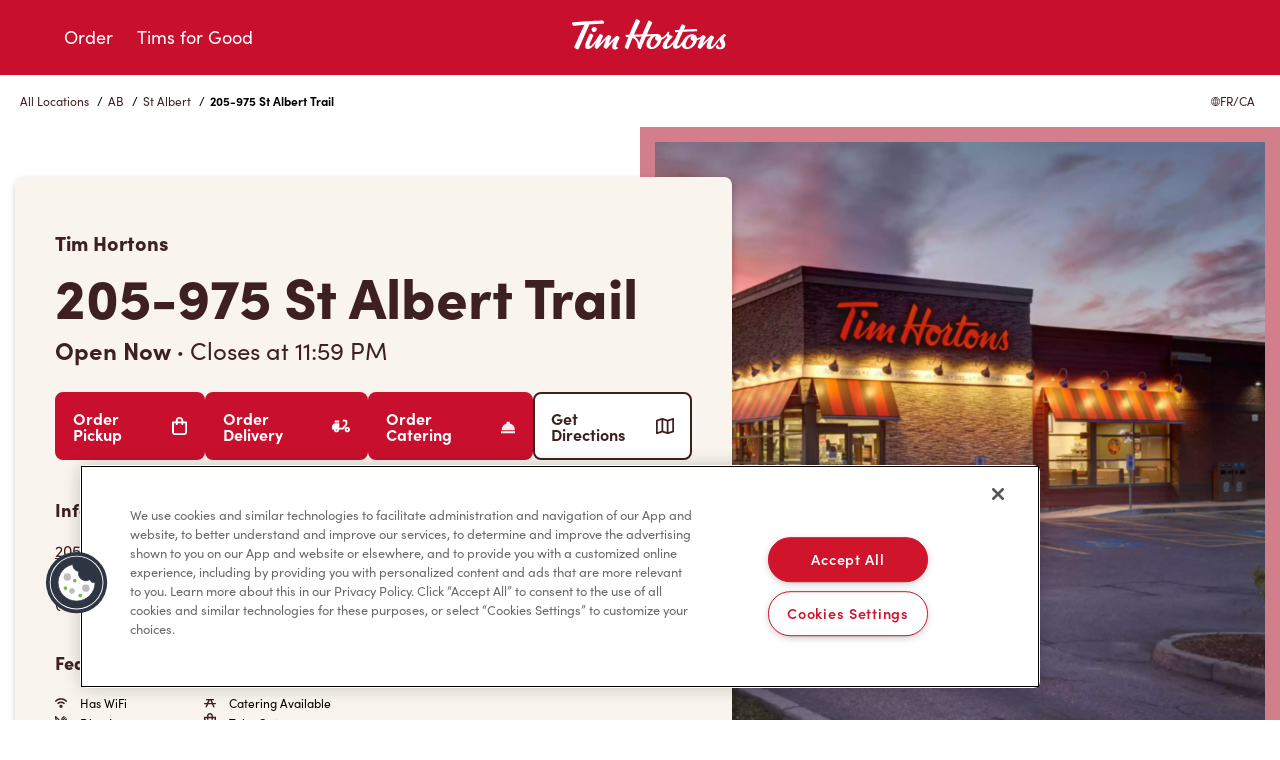

--- FILE ---
content_type: text/javascript
request_url: https://live.chatmeter.com/reviewBuilder/widget/script?widgetId=5b2d3cfb482b320ef4f8b83f&accountId=6434727af156657b1af2cf34&locationId=1001367297
body_size: 7739
content:




(function() {
  function makeRandomHash() {
    return Math.floor(Math.random() * 1000000);
  }

  var targetId = 'revGenIframe' + makeRandomHash();
  var url = 'https://live.chatmeter.com/reviewBuilder/widget/render/5b2d3cfb482b320ef4f8b83f?widgetId=5b2d3cfb482b320ef4f8b83f&accountId=6434727af156657b1af2cf34&locationId=1001367297';

  var iframe = document.createElement('iframe');
  var loading_icon_html = '<html><head>' +
  '    <style>' +
'      .center-on-page {' +
'        position: absolute;' +
'        top: 40%;' +
'        left: 50%;' +
'      }\n' +
'.lds-ring {' +
'display: inline-block;' +
'position: relative;' +
'width: 64px;' +
'height: 64px;' +
'}' +
'.lds-ring div {' +
'box-sizing: border-box;' +
'display: block;' +
'position: absolute;' +
'width: 51px;' +
'height: 51px;' +
'margin: 6px;' +
'border: 6px solid #999999;' +
'border-radius: 50%;' +
'animation: lds-ring 1.2s cubic-bezier(0.5, 0, 0.5, 1) infinite;' +
'border-color: #999999 transparent transparent transparent;' +
'}' +
'.lds-ring div:nth-child(1) {' +
'animation-delay: -0.45s;' +
'}' +
'.lds-ring div:nth-child(2) {' +
'animation-delay: -0.3s;' +
'}' +
'.lds-ring div:nth-child(3) {' +
'animation-delay: -0.15s;' +
'}' +
'@keyframes lds-ring {' +
'0% {' +
'transform: rotate(0deg);' +
'}' +
'100% {' +
'transform: rotate(360deg);' +
'}' +
'}' +
'      .text-muted {\n' +
'        color: #999999;\n' +
'      }\n' +
'    </style>' +
  '  </head>' +
  '  <body style="background-color: #f1f1f2">' +
  '    <div class="center-on-page">' +
  '      <div class="text-center"><div class="lds-ring"><div></div><div></div><div></div><div></div></div></div>' +
  '    </div>' +
  '</body></html>';

  var iframe;
  if (document.currentScript){
    var currentScript = document.currentScript
    iframe = document.createElement('iframe');
    currentScript.parentNode.appendChild(iframe);
  } else {
    document.write('<iframe id="' + targetId + '"></iframe>');
    iframe = document.getElementById(targetId)
  }

  iframe.src = "about:blank"
  iframe.setAttribute("title", "Reviews of this location");
  iframe.setAttribute("style", "width:100%; border:0;");
  iframe.setAttribute("id", targetId)

  iframe.contentWindow.document.body.innerHTML = loading_icon_html;

  iframe.src = url
  iframe.onload = function() {
    var isOldIE = (navigator.userAgent.indexOf("MSIE") !== -1); // Detect IE10 and below
    setTimeout(function() {
      iFrameResize({log:false, checkOrigin: false, scrolling: 'omit', heightCalculationMethod: 'lowestElement'}, '#'+targetId)
    }, 5)
  }

  /*! iFrame Resizer (iframeSizer.min.js ) - v3.5.15 - 2017-10-15
  *  Desc: Force cross domain iframes to size to content.
  *  Requires: iframeResizer.contentWindow.min.js to be loaded into the target frame.
  *  Copyright: (c) 2017 David J. Bradshaw - dave@bradshaw.net
  *  License: MIT
  */
  !function(a){"use strict";function b(a,b,c){"addEventListener"in window?a.addEventListener(b,c,!1):"attachEvent"in window&&a.attachEvent("on"+b,c)}function c(a,b,c){"removeEventListener"in window?a.removeEventListener(b,c,!1):"detachEvent"in window&&a.detachEvent("on"+b,c)}function d(){var a,b=["moz","webkit","o","ms"];for(a=0;a<b.length&&!N;a+=1)N=window[b[a]+"RequestAnimationFrame"];N||h("setup","RequestAnimationFrame not supported")}function e(a){var b="Host page: "+a;return window.top!==window.self&&(b=window.parentIFrame&&window.parentIFrame.getId?window.parentIFrame.getId()+": "+a:"Nested host page: "+a),b}function f(a){return K+"["+e(a)+"]"}function g(a){return P[a]?P[a].log:G}function h(a,b){k("log",a,b,g(a))}function i(a,b){k("info",a,b,g(a))}function j(a,b){k("warn",a,b,!0)}function k(a,b,c,d){!0===d&&"object"==typeof window.console&&console[a](f(b),c)}function l(a){function d(){function a(){s(U),p(V),I("resizedCallback",U)}f("Height"),f("Width"),t(a,U,"init")}function e(){var a=T.substr(L).split(":");return{iframe:P[a[0]]&&P[a[0]].iframe,id:a[0],height:a[1],width:a[2],type:a[3]}}function f(a){var b=Number(P[V]["max"+a]),c=Number(P[V]["min"+a]),d=a.toLowerCase(),e=Number(U[d]);h(V,"Checking "+d+" is in range "+c+"-"+b),c>e&&(e=c,h(V,"Set "+d+" to min value")),e>b&&(e=b,h(V,"Set "+d+" to max value")),U[d]=""+e}function g(){function b(){function a(){var a=0,b=!1;for(h(V,"Checking connection is from allowed list of origins: "+d);a<d.length;a++)if(d[a]===c){b=!0;break}return b}function b(){var a=P[V]&&P[V].remoteHost;return h(V,"Checking connection is from: "+a),c===a}return d.constructor===Array?a():b()}var c=a.origin,d=P[V]&&P[V].checkOrigin;if(d&&""+c!="null"&&!b())throw new Error("Unexpected message received from: "+c+" for "+U.iframe.id+". Message was: "+a.data+". This error can be disabled by setting the checkOrigin: false option or by providing of array of trusted domains.");return!0}function k(){return K===(""+T).substr(0,L)&&T.substr(L).split(":")[0]in P}function l(){var a=U.type in{"true":1,"false":1,undefined:1};return a&&h(V,"Ignoring init message from meta parent page"),a}function w(a){return T.substr(T.indexOf(":")+J+a)}function y(a){h(V,"MessageCallback passed: {iframe: "+U.iframe.id+", message: "+a+"}"),I("messageCallback",{iframe:U.iframe,message:JSON.parse(a)}),h(V,"--")}function z(){var a=document.body.getBoundingClientRect(),b=U.iframe.getBoundingClientRect();return JSON.stringify({iframeHeight:b.height,iframeWidth:b.width,clientHeight:Math.max(document.documentElement.clientHeight,window.innerHeight||0),clientWidth:Math.max(document.documentElement.clientWidth,window.innerWidth||0),offsetTop:parseInt(b.top-a.top,10),offsetLeft:parseInt(b.left-a.left,10),scrollTop:window.pageYOffset,scrollLeft:window.pageXOffset})}function A(a,b){function c(){u("Send Page Info","pageInfo:"+z(),a,b)}x(c,32)}function B(){function a(a,b){function c(){P[f]?A(P[f].iframe,f):d()}["scroll","resize"].forEach(function(d){h(f,a+d+" listener for sendPageInfo"),b(window,d,c)})}function d(){a("Remove ",c)}function e(){a("Add ",b)}var f=V;e(),P[f]&&(P[f].stopPageInfo=d)}function C(){P[V]&&P[V].stopPageInfo&&(P[V].stopPageInfo(),delete P[V].stopPageInfo)}function D(){var a=!0;return null===U.iframe&&(j(V,"IFrame ("+U.id+") not found"),a=!1),a}function E(a){var b=a.getBoundingClientRect();return o(V),{x:Math.floor(Number(b.left)+Number(M.x)),y:Math.floor(Number(b.top)+Number(M.y))}}function F(a){function b(){M=f,G(),h(V,"--")}function c(){return{x:Number(U.width)+e.x,y:Number(U.height)+e.y}}function d(){window.parentIFrame?window.parentIFrame["scrollTo"+(a?"Offset":"")](f.x,f.y):j(V,"Unable to scroll to requested position, window.parentIFrame not found")}var e=a?E(U.iframe):{x:0,y:0},f=c();h(V,"Reposition requested from iFrame (offset x:"+e.x+" y:"+e.y+")"),window.top!==window.self?d():b()}function G(){!1!==I("scrollCallback",M)?p(V):q()}function H(a){function b(){var a=E(f);h(V,"Moving to in page link (#"+d+") at x: "+a.x+" y: "+a.y),M={x:a.x,y:a.y},G(),h(V,"--")}function c(){window.parentIFrame?window.parentIFrame.moveToAnchor(d):h(V,"In page link #"+d+" not found and window.parentIFrame not found")}var d=a.split("#")[1]||"",e=decodeURIComponent(d),f=document.getElementById(e)||document.getElementsByName(e)[0];f?b():window.top!==window.self?c():h(V,"In page link #"+d+" not found")}function I(a,b){return m(V,a,b)}function N(){switch(P[V]&&P[V].firstRun&&S(),U.type){case"close":P[V].closeRequestCallback?m(V,"closeRequestCallback",P[V].iframe):n(U.iframe);break;case"message":y(w(6));break;case"scrollTo":F(!1);break;case"scrollToOffset":F(!0);break;case"pageInfo":A(P[V]&&P[V].iframe,V),B();break;case"pageInfoStop":C();break;case"inPageLink":H(w(9));break;case"reset":r(U);break;case"init":d(),I("initCallback",U.iframe);break;default:d()}}function O(a){var b=!0;return P[a]||(b=!1,j(U.type+" No settings for "+a+". Message was: "+T)),b}function Q(){for(var a in P)u("iFrame requested init",v(a),document.getElementById(a),a)}function S(){P[V]&&(P[V].firstRun=!1)}var T=a.data,U={},V=null;"[iFrameResizerChild]Ready"===T?Q():k()?(U=e(),V=R=U.id,P[V]&&(P[V].loaded=!0),!l()&&O(V)&&(h(V,"Received: "+T),D()&&g()&&N())):i(V,"Ignored: "+T)}function m(a,b,c){var d=null,e=null;if(P[a]){if(d=P[a][b],"function"!=typeof d)throw new TypeError(b+" on iFrame["+a+"] is not a function");e=d(c)}return e}function n(a){var b=a.id;h(b,"Removing iFrame: "+b),a.parentNode&&a.parentNode.removeChild(a),m(b,"closedCallback",b),h(b,"--"),delete P[b]}function o(b){null===M&&(M={x:window.pageXOffset!==a?window.pageXOffset:document.documentElement.scrollLeft,y:window.pageYOffset!==a?window.pageYOffset:document.documentElement.scrollTop},h(b,"Get page position: "+M.x+","+M.y))}function p(a){null!==M&&(window.scrollTo(M.x,M.y),h(a,"Set page position: "+M.x+","+M.y),q())}function q(){M=null}function r(a){function b(){s(a),u("reset","reset",a.iframe,a.id)}h(a.id,"Size reset requested by "+("init"===a.type?"host page":"iFrame")),o(a.id),t(b,a,"reset")}function s(a){function b(b){a.iframe.style[b]=a[b]+"px",h(a.id,"IFrame ("+e+") "+b+" set to "+a[b]+"px")}function c(b){H||"0"!==a[b]||(H=!0,h(e,"Hidden iFrame detected, creating visibility listener"),y())}function d(a){b(a),c(a)}var e=a.iframe.id;P[e]&&(P[e].sizeHeight&&d("height"),P[e].sizeWidth&&d("width"))}function t(a,b,c){c!==b.type&&N?(h(b.id,"Requesting animation frame"),N(a)):a()}function u(a,b,c,d,e){function f(){var e=P[d]&&P[d].targetOrigin;h(d,"["+a+"] Sending msg to iframe["+d+"] ("+b+") targetOrigin: "+e),c.contentWindow.postMessage(K+b,e)}function g(){j(d,"["+a+"] IFrame("+d+") not found")}function i(){c&&"contentWindow"in c&&null!==c.contentWindow?f():g()}function k(){function a(){!P[d]||P[d].loaded||l||(l=!0,j(d,"IFrame has not responded within "+P[d].warningTimeout/1e3+" seconds. Check iFrameResizer.contentWindow.js has been loaded in iFrame. This message can be ingored if everything is working, or you can set the warningTimeout option to a higher value or zero to suppress this warning."))}e&&P[d]&&P[d].warningTimeout&&(P[d].msgTimeout=setTimeout(a,P[d].warningTimeout))}var l=!1;d=d||c.id,P[d]&&(i(),k())}function v(a){return a+":"+P[a].bodyMarginV1+":"+P[a].sizeWidth+":"+P[a].log+":"+P[a].interval+":"+P[a].enablePublicMethods+":"+P[a].autoResize+":"+P[a].bodyMargin+":"+P[a].heightCalculationMethod+":"+P[a].bodyBackground+":"+P[a].bodyPadding+":"+P[a].tolerance+":"+P[a].inPageLinks+":"+P[a].resizeFrom+":"+P[a].widthCalculationMethod}function w(c,d){function e(){function a(a){1/0!==P[x][a]&&0!==P[x][a]&&(c.style[a]=P[x][a]+"px",h(x,"Set "+a+" = "+P[x][a]+"px"))}function b(a){if(P[x]["min"+a]>P[x]["max"+a])throw new Error("Value for min"+a+" can not be greater than max"+a)}b("Height"),b("Width"),a("maxHeight"),a("minHeight"),a("maxWidth"),a("minWidth")}function f(){var a=d&&d.id||S.id+F++;return null!==document.getElementById(a)&&(a+=F++),a}function g(a){return R=a,""===a&&(c.id=a=f(),G=(d||{}).log,R=a,h(a,"Added missing iframe ID: "+a+" ("+c.src+")")),a}function i(){switch(h(x,"IFrame scrolling "+(P[x]&&P[x].scrolling?"enabled":"disabled")+" for "+x),c.style.overflow=!1===(P[x]&&P[x].scrolling)?"hidden":"auto",P[x]&&P[x].scrolling){case!0:c.scrolling="yes";break;case!1:c.scrolling="no";break;default:c.scrolling=P[x]?P[x].scrolling:"no"}}function k(){("number"==typeof(P[x]&&P[x].bodyMargin)||"0"===(P[x]&&P[x].bodyMargin))&&(P[x].bodyMarginV1=P[x].bodyMargin,P[x].bodyMargin=""+P[x].bodyMargin+"px")}function l(){var a=P[x]&&P[x].firstRun,b=P[x]&&P[x].heightCalculationMethod in O;!a&&b&&r({iframe:c,height:0,width:0,type:"init"})}function m(){Function.prototype.bind&&P[x]&&(P[x].iframe.iFrameResizer={close:n.bind(null,P[x].iframe),resize:u.bind(null,"Window resize","resize",P[x].iframe),moveToAnchor:function(a){u("Move to anchor","moveToAnchor:"+a,P[x].iframe,x)},sendMessage:function(a){a=JSON.stringify(a),u("Send Message","message:"+a,P[x].iframe,x)}})}function o(d){function e(){u("iFrame.onload",d,c,a,!0),l()}b(c,"load",e),u("init",d,c,a,!0)}function p(a){if("object"!=typeof a)throw new TypeError("Options is not an object")}function q(a){for(var b in S)S.hasOwnProperty(b)&&(P[x][b]=a.hasOwnProperty(b)?a[b]:S[b])}function s(a){return""===a||"file://"===a?"*":a}function t(a){a=a||{},P[x]={firstRun:!0,iframe:c,remoteHost:c.src.split("/").slice(0,3).join("/")},p(a),q(a),P[x]&&(P[x].targetOrigin=!0===P[x].checkOrigin?s(P[x].remoteHost):"*")}function w(){return x in P&&"iFrameResizer"in c}var x=g(c.id);w()?j(x,"Ignored iFrame, already setup."):(t(d),i(),e(),k(),o(v(x)),m())}function x(a,b){null===Q&&(Q=setTimeout(function(){Q=null,a()},b))}function y(){function a(){function a(a){function b(b){return"0px"===(P[a]&&P[a].iframe.style[b])}function c(a){return null!==a.offsetParent}P[a]&&c(P[a].iframe)&&(b("height")||b("width"))&&u("Visibility change","resize",P[a].iframe,a)}for(var b in P)a(b)}function b(b){h("window","Mutation observed: "+b[0].target+" "+b[0].type),x(a,16)}function c(){var a=document.querySelector("body"),c={attributes:!0,attributeOldValue:!1,characterData:!0,characterDataOldValue:!1,childList:!0,subtree:!0},e=new d(b);e.observe(a,c)}var d=window.MutationObserver||window.WebKitMutationObserver;d&&c()}function z(a){function b(){B("Window "+a,"resize")}h("window","Trigger event: "+a),x(b,16)}function A(){function a(){B("Tab Visable","resize")}"hidden"!==document.visibilityState&&(h("document","Trigger event: Visiblity change"),x(a,16))}function B(a,b){function c(a){return P[a]&&"parent"===P[a].resizeFrom&&P[a].autoResize&&!P[a].firstRun}for(var d in P)c(d)&&u(a,b,document.getElementById(d),d)}function C(){b(window,"message",l),b(window,"resize",function(){z("resize")}),b(document,"visibilitychange",A),b(document,"-webkit-visibilitychange",A),b(window,"focusin",function(){z("focus")}),b(window,"focus",function(){z("focus")})}function D(){function b(a,b){function c(){if(!b.tagName)throw new TypeError("Object is not a valid DOM element");if("IFRAME"!==b.tagName.toUpperCase())throw new TypeError("Expected <IFRAME> tag, found <"+b.tagName+">")}b&&(c(),w(b,a),e.push(b))}function c(a){a&&a.enablePublicMethods&&j("enablePublicMethods option has been removed, public methods are now always available in the iFrame")}var e;return d(),C(),function(d,f){switch(e=[],c(d),typeof f){case"undefined":case"string":Array.prototype.forEach.call(document.querySelectorAll(f||"iframe"),b.bind(a,d));break;case"object":b(d,f);break;default:throw new TypeError("Unexpected data type ("+typeof f+")")}return e}}function E(a){a.fn?a.fn.iFrameResize||(a.fn.iFrameResize=function(a){function b(b,c){w(c,a)}return this.filter("iframe").each(b).end()}):i("","Unable to bind to jQuery, it is not fully loaded.")}if("undefined"!=typeof window){var F=0,G=!1,H=!1,I="message",J=I.length,K="[iFrameSizer]",L=K.length,M=null,N=window.requestAnimationFrame,O={max:1,scroll:1,bodyScroll:1,documentElementScroll:1},P={},Q=null,R="Host Page",S={autoResize:!0,bodyBackground:null,bodyMargin:null,bodyMarginV1:8,bodyPadding:null,checkOrigin:!0,inPageLinks:!1,enablePublicMethods:!0,heightCalculationMethod:"bodyOffset",id:"iFrameResizer",interval:32,log:!1,maxHeight:1/0,maxWidth:1/0,minHeight:0,minWidth:0,resizeFrom:"parent",scrolling:!1,sizeHeight:!0,sizeWidth:!1,warningTimeout:5e3,tolerance:0,widthCalculationMethod:"scroll",closedCallback:function(){},initCallback:function(){},messageCallback:function(){j("MessageCallback function not defined")},resizedCallback:function(){},scrollCallback:function(){return!0}};window.jQuery&&E(window.jQuery),"function"==typeof define&&define.amd?define([],D):"object"==typeof module&&"object"==typeof module.exports?module.exports=D():window.iFrameResize=window.iFrameResize||D()}}();

  var jsonLD;
  
    
      jsonLD = document.createElement("script");
      jsonLD.type = "application/ld+json";
      jsonLD.innerHTML = '[{"@type":"Review","@context":"http://schema.org/","itemReviewed":{"@type":"LocalBusiness","name":"Tim Hortons","url":["https://locations.timhortons.ca/en/ab/st-albert/205-975-st-albert-trail"],"address":{"@type":"PostalAddress","addressCountry":"CA","streetAddress":"205-975 St Albert Trail","postalCode":"T8N 4K6","addressRegion":"AB","addressLocality":"St Albert"},"geo":{"@type":"GeoCoordinates","latitude":53.66931011,"longitude":-113.6371199,"postalCode":"T8N 4K6"},"telephone":["17804185830"],"image":"https://lh3.googleusercontent.com/Eb7fVXuZkpUzmeM-Tu8u4m177rcPRxsn09QevWPem0N6scLv4ATjXeDQ_HHhqSRCcYLQXWZf70T7CkwkQw=s0"},"reviewRating":{"@type":"Rating","ratingValue":5},"author":{"@type":"Person","name":"Cristina Monta"},"reviewBody":"Fast service and friendly staff."},{"@type":"Review","@context":"http://schema.org/","itemReviewed":{"@type":"LocalBusiness","name":"Tim Hortons","url":["https://locations.timhortons.ca/en/ab/st-albert/205-975-st-albert-trail"],"address":{"@type":"PostalAddress","addressCountry":"CA","streetAddress":"205-975 St Albert Trail","postalCode":"T8N 4K6","addressRegion":"AB","addressLocality":"St Albert"},"geo":{"@type":"GeoCoordinates","latitude":53.66931011,"longitude":-113.6371199,"postalCode":"T8N 4K6"},"telephone":["17804185830"],"image":"https://lh3.googleusercontent.com/Eb7fVXuZkpUzmeM-Tu8u4m177rcPRxsn09QevWPem0N6scLv4ATjXeDQ_HHhqSRCcYLQXWZf70T7CkwkQw=s0"},"reviewRating":{"@type":"Rating","ratingValue":5},"author":{"@type":"Person","name":"Jocelyn Borja"},"reviewBody":"My experience was excellent from start to finish. The staff demonstrated professionalism, kindness, and genuine care. I felt valued as a customer, and I appreciate the high level of service provided."},{"@type":"Review","@context":"http://schema.org/","itemReviewed":{"@type":"LocalBusiness","name":"Tim Hortons","url":["https://locations.timhortons.ca/en/ab/st-albert/205-975-st-albert-trail"],"address":{"@type":"PostalAddress","addressCountry":"CA","streetAddress":"205-975 St Albert Trail","postalCode":"T8N 4K6","addressRegion":"AB","addressLocality":"St Albert"},"geo":{"@type":"GeoCoordinates","latitude":53.66931011,"longitude":-113.6371199,"postalCode":"T8N 4K6"},"telephone":["17804185830"],"image":"https://lh3.googleusercontent.com/Eb7fVXuZkpUzmeM-Tu8u4m177rcPRxsn09QevWPem0N6scLv4ATjXeDQ_HHhqSRCcYLQXWZf70T7CkwkQw=s0"},"reviewRating":{"@type":"Rating","ratingValue":5},"author":{"@type":"Person","name":"Ashley kelly"},"reviewBody":"By far my favourite Tim’s to go to!! The ladies are amazingly sweet and kind!! They truly treat me like a queen when I’m here I absolutely love this Tim’s!! Highly recommend"},{"@type":"Review","@context":"http://schema.org/","itemReviewed":{"@type":"LocalBusiness","name":"Tim Hortons","url":["https://locations.timhortons.ca/en/ab/st-albert/205-975-st-albert-trail"],"address":{"@type":"PostalAddress","addressCountry":"CA","streetAddress":"205-975 St Albert Trail","postalCode":"T8N 4K6","addressRegion":"AB","addressLocality":"St Albert"},"geo":{"@type":"GeoCoordinates","latitude":53.66931011,"longitude":-113.6371199,"postalCode":"T8N 4K6"},"telephone":["17804185830"],"image":"https://lh3.googleusercontent.com/Eb7fVXuZkpUzmeM-Tu8u4m177rcPRxsn09QevWPem0N6scLv4ATjXeDQ_HHhqSRCcYLQXWZf70T7CkwkQw=s0"},"reviewRating":{"@type":"Rating","ratingValue":4},"author":{"@type":"Person","name":"Kevin Rudy"},"reviewBody":"Convenience is the best thing going for Tims lately the brand is not the same as it was in the past. Profits before patrons"},{"@type":"Review","@context":"http://schema.org/","itemReviewed":{"@type":"LocalBusiness","name":"Tim Hortons","url":["https://locations.timhortons.ca/en/ab/st-albert/205-975-st-albert-trail"],"address":{"@type":"PostalAddress","addressCountry":"CA","streetAddress":"205-975 St Albert Trail","postalCode":"T8N 4K6","addressRegion":"AB","addressLocality":"St Albert"},"geo":{"@type":"GeoCoordinates","latitude":53.66931011,"longitude":-113.6371199,"postalCode":"T8N 4K6"},"telephone":["17804185830"],"image":"https://lh3.googleusercontent.com/Eb7fVXuZkpUzmeM-Tu8u4m177rcPRxsn09QevWPem0N6scLv4ATjXeDQ_HHhqSRCcYLQXWZf70T7CkwkQw=s0"},"reviewRating":{"@type":"Rating","ratingValue":5},"author":{"@type":"Person","name":"Clay and Kerri Jenkins"},"reviewBody":"I love this Tims !! Great staff great service but it is really really cold in this Tims . The heat is set at 18.5 Brrrrrrrrrrrrr .. I wear battery powered gloves and keep my coat on . Thermal socks 🧦 please turn the heat up . Update … we came back the next day and the heat is on yaaay . Comfortable and wonderful visit … no mittens needed . Thank you so much for your consideration and prompt action .."},{"@type":"Review","@context":"http://schema.org/","itemReviewed":{"@type":"LocalBusiness","name":"Tim Hortons","url":["https://locations.timhortons.ca/en/ab/st-albert/205-975-st-albert-trail"],"address":{"@type":"PostalAddress","addressCountry":"CA","streetAddress":"205-975 St Albert Trail","postalCode":"T8N 4K6","addressRegion":"AB","addressLocality":"St Albert"},"geo":{"@type":"GeoCoordinates","latitude":53.66931011,"longitude":-113.6371199,"postalCode":"T8N 4K6"},"telephone":["17804185830"],"image":"https://lh3.googleusercontent.com/Eb7fVXuZkpUzmeM-Tu8u4m177rcPRxsn09QevWPem0N6scLv4ATjXeDQ_HHhqSRCcYLQXWZf70T7CkwkQw=s0"},"reviewRating":{"@type":"Rating","ratingValue":5},"author":{"@type":"Person","name":"Curtis F"},"reviewBody":"This location in particular stands out, for all the right reasons! Whether you’re inside or in the drive thru, the staff are very welcoming, polite, and eager to take your order. Every time I go to this location, I’m greeted with an enthusiastic hello, and after my order is completed and handed to me, the staff say thank you. I think level of customer service has been lost over the years in the service industry so it’s refreshing to see! One employee that stands out is Will. Will has defined what customer service should be. He always seems to have a positive attitude and it’s is easy to see he takes pride in his work. This location isn’t just run by employees, there is a great sense of teamwork and it shows."},{"@type":"Review","@context":"http://schema.org/","itemReviewed":{"@type":"LocalBusiness","name":"Tim Hortons","url":["https://locations.timhortons.ca/en/ab/st-albert/205-975-st-albert-trail"],"address":{"@type":"PostalAddress","addressCountry":"CA","streetAddress":"205-975 St Albert Trail","postalCode":"T8N 4K6","addressRegion":"AB","addressLocality":"St Albert"},"geo":{"@type":"GeoCoordinates","latitude":53.66931011,"longitude":-113.6371199,"postalCode":"T8N 4K6"},"telephone":["17804185830"],"image":"https://lh3.googleusercontent.com/Eb7fVXuZkpUzmeM-Tu8u4m177rcPRxsn09QevWPem0N6scLv4ATjXeDQ_HHhqSRCcYLQXWZf70T7CkwkQw=s0"},"reviewRating":{"@type":"Rating","ratingValue":5},"author":{"@type":"Person","name":"David McIntyre"},"reviewBody":"Will and his team always are kind and professional, always getting the orders correct and quickly!"},{"@type":"Review","@context":"http://schema.org/","itemReviewed":{"@type":"LocalBusiness","name":"Tim Hortons","url":["https://locations.timhortons.ca/en/ab/st-albert/205-975-st-albert-trail"],"address":{"@type":"PostalAddress","addressCountry":"CA","streetAddress":"205-975 St Albert Trail","postalCode":"T8N 4K6","addressRegion":"AB","addressLocality":"St Albert"},"geo":{"@type":"GeoCoordinates","latitude":53.66931011,"longitude":-113.6371199,"postalCode":"T8N 4K6"},"telephone":["17804185830"],"image":"https://lh3.googleusercontent.com/Eb7fVXuZkpUzmeM-Tu8u4m177rcPRxsn09QevWPem0N6scLv4ATjXeDQ_HHhqSRCcYLQXWZf70T7CkwkQw=s0"},"reviewRating":{"@type":"Rating","ratingValue":5},"author":{"@type":"Person","name":"Annie Ventura"},"reviewBody":"Always very relcoming and store is always clean."},{"@type":"Review","@context":"http://schema.org/","itemReviewed":{"@type":"LocalBusiness","name":"Tim Hortons","url":["https://locations.timhortons.ca/en/ab/st-albert/205-975-st-albert-trail"],"address":{"@type":"PostalAddress","addressCountry":"CA","streetAddress":"205-975 St Albert Trail","postalCode":"T8N 4K6","addressRegion":"AB","addressLocality":"St Albert"},"geo":{"@type":"GeoCoordinates","latitude":53.66931011,"longitude":-113.6371199,"postalCode":"T8N 4K6"},"telephone":["17804185830"],"image":"https://lh3.googleusercontent.com/Eb7fVXuZkpUzmeM-Tu8u4m177rcPRxsn09QevWPem0N6scLv4ATjXeDQ_HHhqSRCcYLQXWZf70T7CkwkQw=s0"},"reviewRating":{"@type":"Rating","ratingValue":5},"author":{"@type":"Person","name":"Crochet and Knit with Feride Erbaşar"},"reviewBody":"Love everything about this location"},{"@type":"Review","@context":"http://schema.org/","itemReviewed":{"@type":"LocalBusiness","name":"Tim Hortons","url":["https://locations.timhortons.ca/en/ab/st-albert/205-975-st-albert-trail"],"address":{"@type":"PostalAddress","addressCountry":"CA","streetAddress":"205-975 St Albert Trail","postalCode":"T8N 4K6","addressRegion":"AB","addressLocality":"St Albert"},"geo":{"@type":"GeoCoordinates","latitude":53.66931011,"longitude":-113.6371199,"postalCode":"T8N 4K6"},"telephone":["17804185830"],"image":"https://lh3.googleusercontent.com/Eb7fVXuZkpUzmeM-Tu8u4m177rcPRxsn09QevWPem0N6scLv4ATjXeDQ_HHhqSRCcYLQXWZf70T7CkwkQw=s0"},"reviewRating":{"@type":"Rating","ratingValue":5},"author":{"@type":"Person","name":"Mellisa Bart"},"reviewBody":"Great coffee many smiles from employees great service and many friendly staff would definitely recommend this Tim’s very welcoming"}]';
      document.head.appendChild(jsonLD)
    
      jsonLD = document.createElement("script");
      jsonLD.type = "application/ld+json";
      jsonLD.innerHTML = '{"@context":"http://schema.org","@type":"LocalBusiness","name":"Tim Hortons","address":{"@type":"PostalAddress","addressCountry":"CA","streetAddress":"205-975 St Albert Trail","postalCode":"T8N 4K6","addressRegion":"AB","addressLocality":"St Albert"},"aggregateRating":{"@type":"AggregateRating","ratingValue":3.9,"reviewCount":545},"image":"https://lh3.googleusercontent.com/Eb7fVXuZkpUzmeM-Tu8u4m177rcPRxsn09QevWPem0N6scLv4ATjXeDQ_HHhqSRCcYLQXWZf70T7CkwkQw=s0"}';
      document.head.appendChild(jsonLD)
    
  


})()


--- FILE ---
content_type: application/javascript
request_url: https://locations.timhortons.ca/stat/assets/useIsClientSide.wjNEo2sv.js
body_size: 255111
content:
import{j as ei}from"./locationHoursUtils.BH3GZ63q.js";import{r as T,R as pp}from"./index.BJb7hJaF.js";import{r as Ho}from"./index.DSfSfI1D.js";import{c as Sm,g as Cm}from"./_commonjsHelpers.BosuxZz1.js";import{G as Mm,s as Lm,S as Im}from"./StaticMapImage.CvCKE3rY.js";import"./_street_.ff44f26e.DiZZFtOR.js";/*! *****************************************************************************
Copyright (c) Microsoft Corporation.

Permission to use, copy, modify, and/or distribute this software for any
purpose with or without fee is hereby granted.

THE SOFTWARE IS PROVIDED "AS IS" AND THE AUTHOR DISCLAIMS ALL WARRANTIES WITH
REGARD TO THIS SOFTWARE INCLUDING ALL IMPLIED WARRANTIES OF MERCHANTABILITY
AND FITNESS. IN NO EVENT SHALL THE AUTHOR BE LIABLE FOR ANY SPECIAL, DIRECT,
INDIRECT, OR CONSEQUENTIAL DAMAGES OR ANY DAMAGES WHATSOEVER RESULTING FROM
LOSS OF USE, DATA OR PROFITS, WHETHER IN AN ACTION OF CONTRACT, NEGLIGENCE OR
OTHER TORTIOUS ACTION, ARISING OUT OF OR IN CONNECTION WITH THE USE OR
PERFORMANCE OF THIS SOFTWARE.
***************************************************************************** */var Tu=function(m,f){return Tu=Object.setPrototypeOf||{__proto__:[]}instanceof Array&&function(y,C){y.__proto__=C}||function(y,C){for(var A in C)Object.prototype.hasOwnProperty.call(C,A)&&(y[A]=C[A])},Tu(m,f)};function Li(m,f){if(typeof f!="function"&&f!==null)throw new TypeError("Class extends value "+String(f)+" is not a constructor or null");Tu(m,f);function y(){this.constructor=m}m.prototype=f===null?Object.create(f):(y.prototype=f.prototype,new y)}var yt=function(){return yt=Object.assign||function(f){for(var y,C=1,A=arguments.length;C<A;C++){y=arguments[C];for(var F in y)Object.prototype.hasOwnProperty.call(y,F)&&(f[F]=y[F])}return f},yt.apply(this,arguments)};function zu(m,f){var y={};for(var C in m)Object.prototype.hasOwnProperty.call(m,C)&&f.indexOf(C)<0&&(y[C]=m[C]);if(m!=null&&typeof Object.getOwnPropertySymbols=="function")for(var A=0,C=Object.getOwnPropertySymbols(m);A<C.length;A++)f.indexOf(C[A])<0&&Object.prototype.propertyIsEnumerable.call(m,C[A])&&(y[C[A]]=m[C[A]]);return y}function Em(m,f,y,C){function A(F){return F instanceof y?F:new y(function(S){S(F)})}return new(y||(y=Promise))(function(F,S){function c(se){try{te(C.next(se))}catch($){S($)}}function W(se){try{te(C.throw(se))}catch($){S($)}}function te(se){se.done?F(se.value):A(se.value).then(c,W)}te((C=C.apply(m,[])).next())})}function km(m,f){var y={label:0,sent:function(){if(F[0]&1)throw F[1];return F[1]},trys:[],ops:[]},C,A,F,S;return S={next:c(0),throw:c(1),return:c(2)},typeof Symbol=="function"&&(S[Symbol.iterator]=function(){return this}),S;function c(te){return function(se){return W([te,se])}}function W(te){if(C)throw new TypeError("Generator is already executing.");for(;y;)try{if(C=1,A&&(F=te[0]&2?A.return:te[0]?A.throw||((F=A.return)&&F.call(A),0):A.next)&&!(F=F.call(A,te[1])).done)return F;switch(A=0,F&&(te=[te[0]&2,F.value]),te[0]){case 0:case 1:F=te;break;case 4:return y.label++,{value:te[1],done:!1};case 5:y.label++,A=te[1],te=[0];continue;case 7:te=y.ops.pop(),y.trys.pop();continue;default:if(F=y.trys,!(F=F.length>0&&F[F.length-1])&&(te[0]===6||te[0]===2)){y=0;continue}if(te[0]===3&&(!F||te[1]>F[0]&&te[1]<F[3])){y.label=te[1];break}if(te[0]===6&&y.label<F[1]){y.label=F[1],F=te;break}if(F&&y.label<F[2]){y.label=F[2],y.ops.push(te);break}F[2]&&y.ops.pop(),y.trys.pop();continue}te=f.call(m,y)}catch(se){te=[6,se],A=0}finally{C=F=0}if(te[0]&5)throw te[1];return{value:te[0]?te[1]:void 0,done:!0}}}function fp(m){return m&&m.__esModule&&Object.prototype.hasOwnProperty.call(m,"default")?m.default:m}var Tm=function(m,f,y,C,A,F,S,c){if(!m){var W;if(f===void 0)W=new Error("Minified exception occurred; use the non-minified dev environment for the full error message and additional helpful warnings.");else{var te=[y,C,A,F,S,c],se=0;W=new Error(f.replace(/%s/g,function(){return te[se++]})),W.name="Invariant Violation"}throw W.framesToPop=1,W}},Pm=Tm,Zi=fp(Pm),Ft=T.createContext(null);function Am(){Zi(!!T.useContext,"useGoogleMap is React hook and requires React version 16.8+");var m=T.useContext(Ft);return Zi(!!m,"useGoogleMap needs a GoogleMap available up in the tree"),m}function zm(m,f,y){return Object.keys(m).reduce(function(A,F){return f(A,m[F],F)},y)}function Dm(m,f){Object.keys(m).forEach(function(y){return f(m[y],y)})}function Rm(m,f,y,C){var A={},F=function(S,c){var W=y[c];W!==f[c]&&(A[c]=W,S(C,W))};return Dm(m,F),A}function Bm(m,f,y){var C=zm(y,function(F,S,c){return typeof m[c]=="function"&&F.push(google.maps.event.addListener(f,S,m[c])),F},[]);return C}function Fm(m){google.maps.event.removeListener(m)}function Jt(m){m===void 0&&(m=[]),m.forEach(Fm)}function Wt(m){var f=m.updaterMap,y=m.eventMap,C=m.prevProps,A=m.nextProps,F=m.instance,S=Bm(A,F,y);return Rm(f,C,A,F),S}var xd={onDblClick:"dblclick",onDragEnd:"dragend",onDragStart:"dragstart",onMapTypeIdChanged:"maptypeid_changed",onMouseMove:"mousemove",onMouseOut:"mouseout",onMouseOver:"mouseover",onMouseDown:"mousedown",onMouseUp:"mouseup",onRightClick:"rightclick",onTilesLoaded:"tilesloaded",onBoundsChanged:"bounds_changed",onCenterChanged:"center_changed",onClick:"click",onDrag:"drag",onHeadingChanged:"heading_changed",onIdle:"idle",onProjectionChanged:"projection_changed",onResize:"resize",onTiltChanged:"tilt_changed",onZoomChanged:"zoom_changed"},bd={extraMapTypes:function(m,f){f.forEach(function(C,A){m.mapTypes.set(String(A),C)})},center:function(m,f){m.setCenter(f)},clickableIcons:function(m,f){m.setClickableIcons(f)},heading:function(m,f){m.setHeading(f)},mapTypeId:function(m,f){m.setMapTypeId(f)},options:function(m,f){m.setOptions(f)},streetView:function(m,f){m.setStreetView(f)},tilt:function(m,f){m.setTilt(f)},zoom:function(m,f){m.setZoom(f)}};function Om(m){var f=m.children,y=m.options,C=m.id,A=m.mapContainerStyle,F=m.mapContainerClassName,S=m.center,c=m.onClick,W=m.onDblClick,te=m.onDrag,se=m.onDragEnd,$=m.onDragStart,Z=m.onMouseMove,fe=m.onMouseOut,ve=m.onMouseOver,ge=m.onMouseDown,be=m.onMouseUp,De=m.onRightClick,qe=m.onCenterChanged,Le=m.onLoad,at=m.onUnmount,ke=T.useState(null),xe=ke[0],Ie=ke[1],Te=T.useRef(null),mt=T.useState(null),Pe=mt[0],Xe=mt[1],Lt=T.useState(null),gt=Lt[0],ot=Lt[1],xt=T.useState(null),Ct=xt[0],Ke=xt[1],zt=T.useState(null),Ot=zt[0],kt=zt[1],dt=T.useState(null),Zt=dt[0],Xt=dt[1],Vt=T.useState(null),Gt=Vt[0],Me=Vt[1],Rt=T.useState(null),Ht=Rt[0],ut=Rt[1],ri=T.useState(null),gi=ri[0],Kt=ri[1],ti=T.useState(null),li=ti[0],si=ti[1],de=T.useState(null),ci=de[0],di=de[1],lt=T.useState(null),st=lt[0],Ii=lt[1],Mt=T.useState(null),Ei=Mt[0],ft=Mt[1];return T.useEffect(function(){y&&xe!==null&&xe.setOptions(y)},[xe,y]),T.useEffect(function(){xe!==null&&typeof S<"u"&&xe.setCenter(S)},[xe,S]),T.useEffect(function(){xe&&W&&(gt!==null&&google.maps.event.removeListener(gt),ot(google.maps.event.addListener(xe,"dblclick",W)))},[W]),T.useEffect(function(){xe&&se&&(Ct!==null&&google.maps.event.removeListener(Ct),Ke(google.maps.event.addListener(xe,"dragend",se)))},[se]),T.useEffect(function(){xe&&$&&(Ot!==null&&google.maps.event.removeListener(Ot),kt(google.maps.event.addListener(xe,"dragstart",$)))},[$]),T.useEffect(function(){xe&&ge&&(Zt!==null&&google.maps.event.removeListener(Zt),Xt(google.maps.event.addListener(xe,"mousedown",ge)))},[ge]),T.useEffect(function(){xe&&Z&&(Gt!==null&&google.maps.event.removeListener(Gt),Me(google.maps.event.addListener(xe,"mousemove",Z)))},[Z]),T.useEffect(function(){xe&&fe&&(Ht!==null&&google.maps.event.removeListener(Ht),ut(google.maps.event.addListener(xe,"mouseout",fe)))},[fe]),T.useEffect(function(){xe&&ve&&(gi!==null&&google.maps.event.removeListener(gi),Kt(google.maps.event.addListener(xe,"mouseover",ve)))},[ve]),T.useEffect(function(){xe&&be&&(li!==null&&google.maps.event.removeListener(li),si(google.maps.event.addListener(xe,"mouseup",be)))},[be]),T.useEffect(function(){xe&&De&&(ci!==null&&google.maps.event.removeListener(ci),di(google.maps.event.addListener(xe,"rightclick",De)))},[De]),T.useEffect(function(){xe&&c&&(st!==null&&google.maps.event.removeListener(st),Ii(google.maps.event.addListener(xe,"click",c)))},[c]),T.useEffect(function(){xe&&te&&(Ei!==null&&google.maps.event.removeListener(Ei),ft(google.maps.event.addListener(xe,"drag",te)))},[te]),T.useEffect(function(){xe&&qe&&(Pe!==null&&google.maps.event.removeListener(Pe),Xe(google.maps.event.addListener(xe,"center_changed",qe)))},[c]),T.useEffect(function(){var ki=Te.current===null?null:new google.maps.Map(Te.current,y);return Ie(ki),ki!==null&&Le&&Le(ki),function(){ki!==null&&at&&at(ki)}},[]),ei.jsx("div",{id:C,ref:Te,style:A,className:F,children:ei.jsx(Ft.Provider,{value:xe,children:xe!==null?f:null})})}T.memo(Om);var Vm=function(m){Li(f,m);function f(){var y=m!==null&&m.apply(this,arguments)||this;return y.state={map:null},y.registeredEvents=[],y.mapRef=null,y.getInstance=function(){return y.mapRef===null?null:new google.maps.Map(y.mapRef,y.props.options)},y.panTo=function(C){var A=y.getInstance();A&&A.panTo(C)},y.setMapCallback=function(){y.state.map!==null&&y.props.onLoad&&y.props.onLoad(y.state.map)},y.getRef=function(C){y.mapRef=C},y}return f.prototype.componentDidMount=function(){var y=this.getInstance();this.registeredEvents=Wt({updaterMap:bd,eventMap:xd,prevProps:{},nextProps:this.props,instance:y}),this.setState(function(){return{map:y}},this.setMapCallback)},f.prototype.componentDidUpdate=function(y){this.state.map!==null&&(Jt(this.registeredEvents),this.registeredEvents=Wt({updaterMap:bd,eventMap:xd,prevProps:y,nextProps:this.props,instance:this.state.map}))},f.prototype.componentWillUnmount=function(){this.state.map!==null&&(this.props.onUnmount&&this.props.onUnmount(this.state.map),Jt(this.registeredEvents))},f.prototype.render=function(){return ei.jsx("div",{id:this.props.id,ref:this.getRef,style:this.props.mapContainerStyle,className:this.props.mapContainerClassName,children:ei.jsx(Ft.Provider,{value:this.state.map,children:this.state.map!==null?this.props.children:null})})},f}(T.PureComponent),ws=typeof document<"u";function mp(m){var f=m.url,y=m.id,C=m.nonce;return ws?new Promise(function(F,S){var c=document.getElementById(y),W=window;if(c){var te=c.getAttribute("data-state");if(c.src===f&&te!=="error"){if(te==="ready")return F(y);var se=W.initMap,$=c.onerror;W.initMap=function(){se&&se(),F(y)},c.onerror=function(fe){$&&$(fe),S(fe)};return}else c.remove()}var Z=document.createElement("script");Z.type="text/javascript",Z.src=f,Z.id=y,Z.async=!0,Z.nonce=C||"",Z.onerror=function(ve){Z.setAttribute("data-state","error"),S(ve)},W.initMap=function(){Z.setAttribute("data-state","ready"),F(y)},document.head.appendChild(Z)}).catch(function(A){throw console.error("injectScript error: ",A),A}):Promise.reject(new Error("document is undefined"))}function wd(m){var f=m.href;return f&&(f.indexOf("https://fonts.googleapis.com/css?family=Roboto")===0||f.indexOf("https://fonts.googleapis.com/css?family=Google+Sans+Text")===0)?!0:m.tagName.toLowerCase()==="style"&&m.styleSheet&&m.styleSheet.cssText&&m.styleSheet.cssText.replace(`\r
`,"").indexOf(".gm-style")===0?(m.styleSheet.cssText="",!0):m.tagName.toLowerCase()==="style"&&m.innerHTML&&m.innerHTML.replace(`\r
`,"").indexOf(".gm-style")===0?(m.innerHTML="",!0):m.tagName.toLowerCase()==="style"&&!m.styleSheet&&!m.innerHTML}function Du(){var m=document.getElementsByTagName("head")[0];if(m){var f=m.insertBefore.bind(m);m.insertBefore=function(A,F){return wd(A)||Reflect.apply(f,m,[A,F]),A};var y=m.appendChild.bind(m);m.appendChild=function(A){return wd(A)||Reflect.apply(y,m,[A]),A}}}function gp(m){var f=m.googleMapsApiKey,y=m.googleMapsClientId,C=m.version,A=C===void 0?"weekly":C,F=m.language,S=m.region,c=m.libraries,W=m.channel,te=m.mapIds,se=m.authReferrerPolicy,$=[];return Zi(f&&y||!(f&&y),"You need to specify either googleMapsApiKey or googleMapsClientId for @react-google-maps/api load script to work. You cannot use both at the same time."),f?$.push("key=".concat(f)):y&&$.push("client=".concat(y)),A&&$.push("v=".concat(A)),F&&$.push("language=".concat(F)),S&&$.push("region=".concat(S)),c&&c.length&&$.push("libraries=".concat(c.sort().join(","))),W&&$.push("channel=".concat(W)),te&&te.length&&$.push("map_ids=".concat(te.join(","))),se&&$.push("auth_referrer_policy=".concat(se)),$.push("callback=initMap"),"https://maps.googleapis.com/maps/api/js?".concat($.join("&"))}var el=!1;function yp(){return ei.jsx("div",{children:"Loading..."})}var rl={id:"script-loader",version:"weekly"};(function(m){Li(f,m);function f(){var y=m!==null&&m.apply(this,arguments)||this;return y.check=T.createRef(),y.state={loaded:!1},y.cleanupCallback=function(){delete window.google.maps,y.injectScript()},y.isCleaningUp=function(){return Em(y,void 0,void 0,function(){function C(A){if(!el)A();else if(ws)var F=window.setInterval(function(){el||(window.clearInterval(F),A())},1)}return km(this,function(A){return[2,new Promise(C)]})})},y.cleanup=function(){el=!0;var C=document.getElementById(y.props.id);C&&C.parentNode&&C.parentNode.removeChild(C),Array.prototype.slice.call(document.getElementsByTagName("script")).filter(function(F){return typeof F.src=="string"&&F.src.includes("maps.googleapis")}).forEach(function(F){F.parentNode&&F.parentNode.removeChild(F)}),Array.prototype.slice.call(document.getElementsByTagName("link")).filter(function(F){return F.href==="https://fonts.googleapis.com/css?family=Roboto:300,400,500,700|Google+Sans"}).forEach(function(F){F.parentNode&&F.parentNode.removeChild(F)}),Array.prototype.slice.call(document.getElementsByTagName("style")).filter(function(F){return F.innerText!==void 0&&F.innerText.length>0&&F.innerText.includes(".gm-")}).forEach(function(F){F.parentNode&&F.parentNode.removeChild(F)})},y.injectScript=function(){y.props.preventGoogleFontsLoading&&Du(),Zi(!!y.props.id,'LoadScript requires "id" prop to be a string: %s',y.props.id);var C={id:y.props.id,nonce:y.props.nonce,url:gp(y.props)};mp(C).then(function(){y.props.onLoad&&y.props.onLoad(),y.setState(function(){return{loaded:!0}})}).catch(function(A){y.props.onError&&y.props.onError(A),console.error(`
          There has been an Error with loading Google Maps API script, please check that you provided correct google API key (`.concat(y.props.googleMapsApiKey||"-",") or Client ID (").concat(y.props.googleMapsClientId||"-",`) to <LoadScript />
          Otherwise it is a Network issue.
        `))})},y}return f.prototype.componentDidMount=function(){if(ws){if(window.google&&window.google.maps&&!el){console.error("google api is already presented");return}this.isCleaningUp().then(this.injectScript).catch(function(C){console.error("Error at injecting script after cleaning up: ",C)})}},f.prototype.componentDidUpdate=function(y){this.props.libraries!==y.libraries&&console.warn("Performance warning! LoadScript has been reloaded unintentionally! You should not pass `libraries` prop as new array. Please keep an array of libraries as static class property for Components and PureComponents, or just a const variable outside of component, or somewhere in config files or ENV variables"),ws&&y.language!==this.props.language&&(this.cleanup(),this.setState(function(){return{loaded:!1}},this.cleanupCallback))},f.prototype.componentWillUnmount=function(){var y=this;if(ws){this.cleanup();var C=function(){y.check.current||(delete window.google,el=!1)};window.setTimeout(C,1),this.props.onUnmount&&this.props.onUnmount()}},f.prototype.render=function(){return ei.jsxs(ei.Fragment,{children:[ei.jsx("div",{ref:this.check}),this.state.loaded?this.props.children:this.props.loadingElement||ei.jsx(yp,{})]})},f.defaultProps=rl,f})(T.PureComponent);var Sd;function Um(m){var f=m.id,y=f===void 0?rl.id:f,C=m.version,A=C===void 0?rl.version:C,F=m.nonce,S=m.googleMapsApiKey,c=m.googleMapsClientId,W=m.language,te=m.region,se=m.libraries,$=m.preventGoogleFontsLoading,Z=m.channel,fe=m.mapIds,ve=m.authReferrerPolicy,ge=T.useRef(!1),be=T.useState(!1),De=be[0],qe=be[1],Le=T.useState(void 0),at=Le[0],ke=Le[1];T.useEffect(function(){return ge.current=!0,function(){ge.current=!1}},[]),T.useEffect(function(){ws&&$&&Du()},[$]),T.useEffect(function(){De&&Zi(!!window.google,"useLoadScript was marked as loaded, but window.google is not present. Something went wrong.")},[De]);var xe=gp({version:A,googleMapsApiKey:S,googleMapsClientId:c,language:W,region:te,libraries:se,channel:Z,mapIds:fe,authReferrerPolicy:ve});T.useEffect(function(){if(!ws)return;function mt(){ge.current&&(qe(!0),Sd=xe)}if(window.google&&window.google.maps&&Sd===xe){mt();return}mp({id:y,url:xe,nonce:F}).then(mt).catch(function(Xe){ge.current&&ke(Xe),console.warn(`
        There has been an Error with loading Google Maps API script, please check that you provided correct google API key (`.concat(S||"-",") or Client ID (").concat(c||"-",`)
        Otherwise it is a Network issue.
      `)),console.error(Xe)})},[y,xe,F]);var Ie=T.useRef();return T.useEffect(function(){Ie.current&&se!==Ie.current&&console.warn("Performance warning! LoadScript has been reloaded unintentionally! You should not pass `libraries` prop as new array. Please keep an array of libraries as static class property for Components and PureComponents, or just a const variable outside of component, or somewhere in config files or ENV variables"),Ie.current=se},[se]),{isLoaded:De,loadError:at,url:xe}}var Nm=ei.jsx(yp,{});function jm(m){var f=m.loadingElement,y=m.onLoad,C=m.onError,A=m.onUnmount,F=m.children,S=zu(m,["loadingElement","onLoad","onError","onUnmount","children"]),c=Um(S),W=c.isLoaded,te=c.loadError;return T.useEffect(function(){W&&typeof y=="function"&&y()},[W,y]),T.useEffect(function(){te&&typeof C=="function"&&C(te)},[te,C]),T.useEffect(function(){return function(){A&&A()}},[A]),W?F:f||Nm}T.memo(jm);/*! *****************************************************************************
Copyright (c) Microsoft Corporation.

Permission to use, copy, modify, and/or distribute this software for any
purpose with or without fee is hereby granted.

THE SOFTWARE IS PROVIDED "AS IS" AND THE AUTHOR DISCLAIMS ALL WARRANTIES WITH
REGARD TO THIS SOFTWARE INCLUDING ALL IMPLIED WARRANTIES OF MERCHANTABILITY
AND FITNESS. IN NO EVENT SHALL THE AUTHOR BE LIABLE FOR ANY SPECIAL, DIRECT,
INDIRECT, OR CONSEQUENTIAL DAMAGES OR ANY DAMAGES WHATSOEVER RESULTING FROM
LOSS OF USE, DATA OR PROFITS, WHETHER IN AN ACTION OF CONTRACT, NEGLIGENCE OR
OTHER TORTIOUS ACTION, ARISING OUT OF OR IN CONNECTION WITH THE USE OR
PERFORMANCE OF THIS SOFTWARE.
***************************************************************************** */function $m(m,f,y,C){function A(F){return F instanceof y?F:new y(function(S){S(F)})}return new(y||(y=Promise))(function(F,S){function c(se){try{te(C.next(se))}catch($){S($)}}function W(se){try{te(C.throw(se))}catch($){S($)}}function te(se){se.done?F(se.value):A(se.value).then(c,W)}te((C=C.apply(m,[])).next())})}var Zm=function m(f,y){if(f===y)return!0;if(f&&y&&typeof f=="object"&&typeof y=="object"){if(f.constructor!==y.constructor)return!1;var C,A,F;if(Array.isArray(f)){if(C=f.length,C!=y.length)return!1;for(A=C;A--!==0;)if(!m(f[A],y[A]))return!1;return!0}if(f.constructor===RegExp)return f.source===y.source&&f.flags===y.flags;if(f.valueOf!==Object.prototype.valueOf)return f.valueOf()===y.valueOf();if(f.toString!==Object.prototype.toString)return f.toString()===y.toString();if(F=Object.keys(f),C=F.length,C!==Object.keys(y).length)return!1;for(A=C;A--!==0;)if(!Object.prototype.hasOwnProperty.call(y,F[A]))return!1;for(A=C;A--!==0;){var S=F[A];if(!m(f[S],y[S]))return!1}return!0}return f!==f&&y!==y};const Cd="__googleMapsScriptId";var Go;(function(m){m[m.INITIALIZED=0]="INITIALIZED",m[m.LOADING=1]="LOADING",m[m.SUCCESS=2]="SUCCESS",m[m.FAILURE=3]="FAILURE"})(Go||(Go={}));class Ks{constructor({apiKey:f,authReferrerPolicy:y,channel:C,client:A,id:F=Cd,language:S,libraries:c=[],mapIds:W,nonce:te,region:se,retries:$=3,url:Z="https://maps.googleapis.com/maps/api/js",version:fe}){if(this.callbacks=[],this.done=!1,this.loading=!1,this.errors=[],this.apiKey=f,this.authReferrerPolicy=y,this.channel=C,this.client=A,this.id=F||Cd,this.language=S,this.libraries=c,this.mapIds=W,this.nonce=te,this.region=se,this.retries=$,this.url=Z,this.version=fe,Ks.instance){if(!Zm(this.options,Ks.instance.options))throw new Error(`Loader must not be called again with different options. ${JSON.stringify(this.options)} !== ${JSON.stringify(Ks.instance.options)}`);return Ks.instance}Ks.instance=this}get options(){return{version:this.version,apiKey:this.apiKey,channel:this.channel,client:this.client,id:this.id,libraries:this.libraries,language:this.language,region:this.region,mapIds:this.mapIds,nonce:this.nonce,url:this.url,authReferrerPolicy:this.authReferrerPolicy}}get status(){return this.errors.length?Go.FAILURE:this.done?Go.SUCCESS:this.loading?Go.LOADING:Go.INITIALIZED}get failed(){return this.done&&!this.loading&&this.errors.length>=this.retries+1}createUrl(){let f=this.url;return f+="?callback=__googleMapsCallback",this.apiKey&&(f+=`&key=${this.apiKey}`),this.channel&&(f+=`&channel=${this.channel}`),this.client&&(f+=`&client=${this.client}`),this.libraries.length>0&&(f+=`&libraries=${this.libraries.join(",")}`),this.language&&(f+=`&language=${this.language}`),this.region&&(f+=`&region=${this.region}`),this.version&&(f+=`&v=${this.version}`),this.mapIds&&(f+=`&map_ids=${this.mapIds.join(",")}`),this.authReferrerPolicy&&(f+=`&auth_referrer_policy=${this.authReferrerPolicy}`),f}deleteScript(){const f=document.getElementById(this.id);f&&f.remove()}load(){return this.loadPromise()}loadPromise(){return new Promise((f,y)=>{this.loadCallback(C=>{C?y(C.error):f(window.google)})})}importLibrary(f){return this.execute(),google.maps.importLibrary(f)}loadCallback(f){this.callbacks.push(f),this.execute()}setScript(){var f,y;if(document.getElementById(this.id)){this.callback();return}const C={key:this.apiKey,channel:this.channel,client:this.client,libraries:this.libraries.length&&this.libraries,v:this.version,mapIds:this.mapIds,language:this.language,region:this.region,authReferrerPolicy:this.authReferrerPolicy};Object.keys(C).forEach(F=>!C[F]&&delete C[F]),!((y=(f=window?.google)===null||f===void 0?void 0:f.maps)===null||y===void 0)&&y.importLibrary||(F=>{let S,c,W,te="The Google Maps JavaScript API",se="google",$="importLibrary",Z="__ib__",fe=document,ve=window;ve=ve[se]||(ve[se]={});const ge=ve.maps||(ve.maps={}),be=new Set,De=new URLSearchParams,qe=()=>S||(S=new Promise((Le,at)=>$m(this,void 0,void 0,function*(){var ke;yield c=fe.createElement("script"),c.id=this.id,De.set("libraries",[...be]+"");for(W in F)De.set(W.replace(/[A-Z]/g,xe=>"_"+xe[0].toLowerCase()),F[W]);De.set("callback",se+".maps."+Z),c.src=this.url+"?"+De,ge[Z]=Le,c.onerror=()=>S=at(Error(te+" could not load.")),c.nonce=this.nonce||((ke=fe.querySelector("script[nonce]"))===null||ke===void 0?void 0:ke.nonce)||"",fe.head.append(c)})));ge[$]?console.warn(te+" only loads once. Ignoring:",F):ge[$]=(Le,...at)=>be.add(Le)&&qe().then(()=>ge[$](Le,...at))})(C);const A=this.libraries.map(F=>this.importLibrary(F));A.length||A.push(this.importLibrary("core")),Promise.all(A).then(()=>this.callback(),F=>{const S=new ErrorEvent("error",{error:F});this.loadErrorCallback(S)})}reset(){this.deleteScript(),this.done=!1,this.loading=!1,this.errors=[],this.onerrorEvent=null}resetIfRetryingFailed(){this.failed&&this.reset()}loadErrorCallback(f){if(this.errors.push(f),this.errors.length<=this.retries){const y=this.errors.length*Math.pow(2,this.errors.length);console.error(`Failed to load Google Maps script, retrying in ${y} ms.`),setTimeout(()=>{this.deleteScript(),this.setScript()},y)}else this.onerrorEvent=f,this.callback()}callback(){this.done=!0,this.loading=!1,this.callbacks.forEach(f=>{f(this.onerrorEvent)}),this.callbacks=[]}execute(){if(this.resetIfRetryingFailed(),this.done)this.callback();else{if(window.google&&window.google.maps&&window.google.maps.version){console.warn("Google Maps already loaded outside @googlemaps/js-api-loader.This may result in undesirable behavior as options and script parameters may not match."),this.callback();return}this.loading||(this.loading=!0,this.setScript())}}}var qm=["maps"];function Gm(m){var f=m.id,y=f===void 0?rl.id:f,C=m.version,A=C===void 0?rl.version:C,F=m.nonce,S=m.googleMapsApiKey,c=m.language,W=m.region,te=m.libraries,se=te===void 0?qm:te,$=m.preventGoogleFontsLoading,Z=m.mapIds,fe=m.authReferrerPolicy,ve=T.useRef(!1),ge=T.useState(!1),be=ge[0],De=ge[1],qe=T.useState(void 0),Le=qe[0],at=qe[1];T.useEffect(function(){return ve.current=!0,function(){ve.current=!1}},[]);var ke=T.useMemo(function(){return new Ks({id:y,apiKey:S,version:A,libraries:se,language:c||"en",region:W||"US",mapIds:Z||[],nonce:F||"",authReferrerPolicy:fe||"origin"})},[y,S,A,se,c,W,Z,F,fe]);T.useEffect(function(){be||ke.load().then(function(){ve.current&&De(!0)}).catch(function(Te){at(Te)})},[]),T.useEffect(function(){ws&&$&&Du()},[$]);var xe=T.useRef();return T.useEffect(function(){xe.current&&se!==xe.current&&console.warn("Performance warning! LoadScript has been reloaded unintentionally! You should not pass `libraries` prop as new array. Please keep an array of libraries as static class property for Components and PureComponents, or just a const variable outside of component, or somewhere in config files or ENV variables"),xe.current=se},[se]),{isLoaded:be,loadError:Le}}var Md={},Ld={options:function(m,f){m.setOptions(f)}};function Hm(m){var f=m.options,y=m.onLoad,C=m.onUnmount,A=T.useContext(Ft),F=T.useState(null),S=F[0],c=F[1];return T.useEffect(function(){S!==null&&S.setMap(A)},[A]),T.useEffect(function(){f&&S!==null&&S.setOptions(f)},[S,f]),T.useEffect(function(){var W=new google.maps.TrafficLayer(yt(yt({},f||{}),{map:A}));return c(W),y&&y(W),function(){S!==null&&(C&&C(S),S.setMap(null))}},[]),null}T.memo(Hm);(function(m){Li(f,m);function f(){var y=m!==null&&m.apply(this,arguments)||this;return y.state={trafficLayer:null},y.setTrafficLayerCallback=function(){y.state.trafficLayer!==null&&y.props.onLoad&&y.props.onLoad(y.state.trafficLayer)},y.registeredEvents=[],y}return f.prototype.componentDidMount=function(){var y=new google.maps.TrafficLayer(yt(yt({},this.props.options||{}),{map:this.context}));this.registeredEvents=Wt({updaterMap:Ld,eventMap:Md,prevProps:{},nextProps:this.props,instance:y}),this.setState(function(){return{trafficLayer:y}},this.setTrafficLayerCallback)},f.prototype.componentDidUpdate=function(y){this.state.trafficLayer!==null&&(Jt(this.registeredEvents),this.registeredEvents=Wt({updaterMap:Ld,eventMap:Md,prevProps:y,nextProps:this.props,instance:this.state.trafficLayer}))},f.prototype.componentWillUnmount=function(){this.state.trafficLayer!==null&&(this.props.onUnmount&&this.props.onUnmount(this.state.trafficLayer),Jt(this.registeredEvents),this.state.trafficLayer.setMap(null))},f.prototype.render=function(){return null},f.contextType=Ft,f})(T.PureComponent);function Wm(m){var f=m.onLoad,y=m.onUnmount,C=T.useContext(Ft),A=T.useState(null),F=A[0],S=A[1];return T.useEffect(function(){F!==null&&F.setMap(C)},[C]),T.useEffect(function(){var c=new google.maps.BicyclingLayer;return S(c),c.setMap(C),f&&f(c),function(){c!==null&&(y&&y(c),c.setMap(null))}},[]),null}T.memo(Wm);(function(m){Li(f,m);function f(){var y=m!==null&&m.apply(this,arguments)||this;return y.state={bicyclingLayer:null},y.setBicyclingLayerCallback=function(){y.state.bicyclingLayer!==null&&(y.state.bicyclingLayer.setMap(y.context),y.props.onLoad&&y.props.onLoad(y.state.bicyclingLayer))},y}return f.prototype.componentDidMount=function(){var y=new google.maps.BicyclingLayer;this.setState(function(){return{bicyclingLayer:y}},this.setBicyclingLayerCallback)},f.prototype.componentWillUnmount=function(){this.state.bicyclingLayer!==null&&(this.props.onUnmount&&this.props.onUnmount(this.state.bicyclingLayer),this.state.bicyclingLayer.setMap(null))},f.prototype.render=function(){return null},f.contextType=Ft,f})(T.PureComponent);function Xm(m){var f=m.onLoad,y=m.onUnmount,C=T.useContext(Ft),A=T.useState(null),F=A[0],S=A[1];return T.useEffect(function(){F!==null&&F.setMap(C)},[C]),T.useEffect(function(){var c=new google.maps.TransitLayer;return S(c),c.setMap(C),f&&f(c),function(){F!==null&&(y&&y(F),F.setMap(null))}},[]),null}T.memo(Xm);(function(m){Li(f,m);function f(){var y=m!==null&&m.apply(this,arguments)||this;return y.state={transitLayer:null},y.setTransitLayerCallback=function(){y.state.transitLayer!==null&&(y.state.transitLayer.setMap(y.context),y.props.onLoad&&y.props.onLoad(y.state.transitLayer))},y}return f.prototype.componentDidMount=function(){var y=new google.maps.TransitLayer;this.setState(function(){return{transitLayer:y}},this.setTransitLayerCallback)},f.prototype.componentWillUnmount=function(){this.state.transitLayer!==null&&(this.props.onUnmount&&this.props.onUnmount(this.state.transitLayer),this.state.transitLayer.setMap(null))},f.prototype.render=function(){return null},f.contextType=Ft,f})(T.PureComponent);var Id={onCircleComplete:"circlecomplete",onMarkerComplete:"markercomplete",onOverlayComplete:"overlaycomplete",onPolygonComplete:"polygoncomplete",onPolylineComplete:"polylinecomplete",onRectangleComplete:"rectanglecomplete"},Ed={drawingMode:function(m,f){m.setDrawingMode(f)},options:function(m,f){m.setOptions(f)}};function Km(m){var f=m.options,y=m.drawingMode,C=m.onCircleComplete,A=m.onMarkerComplete,F=m.onOverlayComplete,S=m.onPolygonComplete,c=m.onPolylineComplete,W=m.onRectangleComplete,te=m.onLoad,se=m.onUnmount,$=T.useContext(Ft),Z=T.useState(null),fe=Z[0],ve=Z[1],ge=T.useState(null),be=ge[0],De=ge[1],qe=T.useState(null),Le=qe[0],at=qe[1],ke=T.useState(null),xe=ke[0],Ie=ke[1],Te=T.useState(null),mt=Te[0],Pe=Te[1],Xe=T.useState(null),Lt=Xe[0],gt=Xe[1],ot=T.useState(null),xt=ot[0],Ct=ot[1];return T.useEffect(function(){fe!==null&&fe.setMap($)},[$]),T.useEffect(function(){f&&fe!==null&&fe.setOptions(f)},[fe,f]),T.useEffect(function(){fe!==null&&fe.setDrawingMode(y??null)},[fe,y]),T.useEffect(function(){fe&&C&&(be!==null&&google.maps.event.removeListener(be),De(google.maps.event.addListener(fe,"circlecomplete",C)))},[fe,C]),T.useEffect(function(){fe&&A&&(Le!==null&&google.maps.event.removeListener(Le),at(google.maps.event.addListener(fe,"markercomplete",A)))},[fe,A]),T.useEffect(function(){fe&&F&&(xe!==null&&google.maps.event.removeListener(xe),Ie(google.maps.event.addListener(fe,"overlaycomplete",F)))},[fe,F]),T.useEffect(function(){fe&&S&&(mt!==null&&google.maps.event.removeListener(mt),Pe(google.maps.event.addListener(fe,"polygoncomplete",S)))},[fe,S]),T.useEffect(function(){fe&&c&&(Lt!==null&&google.maps.event.removeListener(Lt),gt(google.maps.event.addListener(fe,"polylinecomplete",c)))},[fe,c]),T.useEffect(function(){fe&&W&&(xt!==null&&google.maps.event.removeListener(xt),Ct(google.maps.event.addListener(fe,"rectanglecomplete",W)))},[fe,W]),T.useEffect(function(){Zi(!!google.maps.drawing,"Did you include prop libraries={['drawing']} in the URL? %s",google.maps.drawing);var Ke=new google.maps.drawing.DrawingManager(yt(yt({},f||{}),{map:$}));return y&&Ke.setDrawingMode(y),C&&De(google.maps.event.addListener(Ke,"circlecomplete",C)),A&&at(google.maps.event.addListener(Ke,"markercomplete",A)),F&&Ie(google.maps.event.addListener(Ke,"overlaycomplete",F)),S&&Pe(google.maps.event.addListener(Ke,"polygoncomplete",S)),c&&gt(google.maps.event.addListener(Ke,"polylinecomplete",c)),W&&Ct(google.maps.event.addListener(Ke,"rectanglecomplete",W)),ve(Ke),te&&te(Ke),function(){fe!==null&&(be&&google.maps.event.removeListener(be),Le&&google.maps.event.removeListener(Le),xe&&google.maps.event.removeListener(xe),mt&&google.maps.event.removeListener(mt),Lt&&google.maps.event.removeListener(Lt),xt&&google.maps.event.removeListener(xt),se&&se(fe),fe.setMap(null))}},[]),null}T.memo(Km);(function(m){Li(f,m);function f(y){var C=m.call(this,y)||this;return C.registeredEvents=[],C.state={drawingManager:null},C.setDrawingManagerCallback=function(){C.state.drawingManager!==null&&C.props.onLoad&&C.props.onLoad(C.state.drawingManager)},Zi(!!google.maps.drawing,"Did you include prop libraries={['drawing']} in the URL? %s",google.maps.drawing),C}return f.prototype.componentDidMount=function(){var y=new google.maps.drawing.DrawingManager(yt(yt({},this.props.options||{}),{map:this.context}));this.registeredEvents=Wt({updaterMap:Ed,eventMap:Id,prevProps:{},nextProps:this.props,instance:y}),this.setState(function(){return{drawingManager:y}},this.setDrawingManagerCallback)},f.prototype.componentDidUpdate=function(y){this.state.drawingManager!==null&&(Jt(this.registeredEvents),this.registeredEvents=Wt({updaterMap:Ed,eventMap:Id,prevProps:y,nextProps:this.props,instance:this.state.drawingManager}))},f.prototype.componentWillUnmount=function(){this.state.drawingManager!==null&&(this.props.onUnmount&&this.props.onUnmount(this.state.drawingManager),Jt(this.registeredEvents),this.state.drawingManager.setMap(null))},f.prototype.render=function(){return null},f.contextType=Ft,f})(T.PureComponent);var kd={onAnimationChanged:"animation_changed",onClick:"click",onClickableChanged:"clickable_changed",onCursorChanged:"cursor_changed",onDblClick:"dblclick",onDrag:"drag",onDragEnd:"dragend",onDraggableChanged:"draggable_changed",onDragStart:"dragstart",onFlatChanged:"flat_changed",onIconChanged:"icon_changed",onMouseDown:"mousedown",onMouseOut:"mouseout",onMouseOver:"mouseover",onMouseUp:"mouseup",onPositionChanged:"position_changed",onRightClick:"rightclick",onShapeChanged:"shape_changed",onTitleChanged:"title_changed",onVisibleChanged:"visible_changed",onZindexChanged:"zindex_changed"},Td={animation:function(m,f){m.setAnimation(f)},clickable:function(m,f){m.setClickable(f)},cursor:function(m,f){m.setCursor(f)},draggable:function(m,f){m.setDraggable(f)},icon:function(m,f){m.setIcon(f)},label:function(m,f){m.setLabel(f)},map:function(m,f){m.setMap(f)},opacity:function(m,f){m.setOpacity(f)},options:function(m,f){m.setOptions(f)},position:function(m,f){m.setPosition(f)},shape:function(m,f){m.setShape(f)},title:function(m,f){m.setTitle(f)},visible:function(m,f){m.setVisible(f)},zIndex:function(m,f){m.setZIndex(f)}},cc={};function Jm(m){var f=m.position,y=m.options,C=m.clusterer,A=m.noClustererRedraw,F=m.children,S=m.draggable,c=m.visible,W=m.animation,te=m.clickable,se=m.cursor,$=m.icon,Z=m.label,fe=m.opacity,ve=m.shape,ge=m.title,be=m.zIndex,De=m.onClick,qe=m.onDblClick,Le=m.onDrag,at=m.onDragEnd,ke=m.onDragStart,xe=m.onMouseOut,Ie=m.onMouseOver,Te=m.onMouseUp,mt=m.onMouseDown,Pe=m.onRightClick,Xe=m.onClickableChanged,Lt=m.onCursorChanged,gt=m.onAnimationChanged,ot=m.onDraggableChanged,xt=m.onFlatChanged,Ct=m.onIconChanged,Ke=m.onPositionChanged,zt=m.onShapeChanged,Ot=m.onTitleChanged,kt=m.onVisibleChanged,dt=m.onZindexChanged,Zt=m.onLoad,Xt=m.onUnmount,Vt=T.useContext(Ft),Gt=T.useState(null),Me=Gt[0],Rt=Gt[1],Ht=T.useState(null),ut=Ht[0],ri=Ht[1],gi=T.useState(null),Kt=gi[0],ti=gi[1],li=T.useState(null),si=li[0],de=li[1],ci=T.useState(null),di=ci[0],lt=ci[1],st=T.useState(null),Ii=st[0],Mt=st[1],Ei=T.useState(null),ft=Ei[0],ki=Ei[1],Un=T.useState(null),on=Un[0],Ae=Un[1],qt=T.useState(null),Oi=qt[0],wn=qt[1],Nn=T.useState(null),Be=Nn[0],It=Nn[1],pt=T.useState(null),Wi=pt[0],pn=pt[1],bt=T.useState(null),an=bt[0],Pn=bt[1],jn=T.useState(null),ln=jn[0],K=jn[1],D=T.useState(null),z=D[0],V=D[1],q=T.useState(null),ne=q[0],ae=q[1],ue=T.useState(null),ee=ue[0],ye=ue[1],Ce=T.useState(null),me=Ce[0],Re=Ce[1],tt=T.useState(null),rt=tt[0],Ut=tt[1],St=T.useState(null),Nt=St[0],At=St[1],Ti=T.useState(null),yi=Ti[0],Tt=Ti[1],ii=T.useState(null),ui=ii[0],Ri=ii[1],Vi=T.useState(null),Ui=Vi[0],cr=Vi[1];T.useEffect(function(){Me!==null&&Me.setMap(Vt)},[Vt]),T.useEffect(function(){typeof y<"u"&&Me!==null&&Me.setOptions(y)},[Me,y]),T.useEffect(function(){typeof S<"u"&&Me!==null&&Me.setDraggable(S)},[Me,S]),T.useEffect(function(){f&&Me!==null&&Me.setPosition(f)},[Me,f]),T.useEffect(function(){typeof c<"u"&&Me!==null&&Me.setVisible(c)},[Me,c]),T.useEffect(function(){Me?.setAnimation(W)},[Me,W]),T.useEffect(function(){Me&&te!==void 0&&Me.setClickable(te)},[Me,te]),T.useEffect(function(){Me&&se!==void 0&&Me.setCursor(se)},[Me,se]),T.useEffect(function(){Me&&$!==void 0&&Me.setIcon($)},[Me,$]),T.useEffect(function(){Me&&Z!==void 0&&Me.setLabel(Z)},[Me,Z]),T.useEffect(function(){Me&&fe!==void 0&&Me.setOpacity(fe)},[Me,fe]),T.useEffect(function(){Me&&ve!==void 0&&Me.setShape(ve)},[Me,ve]),T.useEffect(function(){Me&&ge!==void 0&&Me.setTitle(ge)},[Me,ge]),T.useEffect(function(){Me&&be!==void 0&&Me.setZIndex(be)},[Me,be]),T.useEffect(function(){Me&&qe&&(ut!==null&&google.maps.event.removeListener(ut),ri(google.maps.event.addListener(Me,"dblclick",qe)))},[qe]),T.useEffect(function(){Me&&at&&(Kt!==null&&google.maps.event.removeListener(Kt),ti(google.maps.event.addListener(Me,"dragend",at)))},[at]),T.useEffect(function(){Me&&ke&&(si!==null&&google.maps.event.removeListener(si),de(google.maps.event.addListener(Me,"dragstart",ke)))},[ke]),T.useEffect(function(){Me&&mt&&(di!==null&&google.maps.event.removeListener(di),lt(google.maps.event.addListener(Me,"mousedown",mt)))},[mt]),T.useEffect(function(){Me&&xe&&(Ii!==null&&google.maps.event.removeListener(Ii),Mt(google.maps.event.addListener(Me,"mouseout",xe)))},[xe]),T.useEffect(function(){Me&&Ie&&(ft!==null&&google.maps.event.removeListener(ft),ki(google.maps.event.addListener(Me,"mouseover",Ie)))},[Ie]),T.useEffect(function(){Me&&Te&&(on!==null&&google.maps.event.removeListener(on),Ae(google.maps.event.addListener(Me,"mouseup",Te)))},[Te]),T.useEffect(function(){Me&&Pe&&(Oi!==null&&google.maps.event.removeListener(Oi),wn(google.maps.event.addListener(Me,"rightclick",Pe)))},[Pe]),T.useEffect(function(){Me&&De&&(Be!==null&&google.maps.event.removeListener(Be),It(google.maps.event.addListener(Me,"click",De)))},[De]),T.useEffect(function(){Me&&Le&&(Wi!==null&&google.maps.event.removeListener(Wi),pn(google.maps.event.addListener(Me,"drag",Le)))},[Le]),T.useEffect(function(){Me&&Xe&&(an!==null&&google.maps.event.removeListener(an),Pn(google.maps.event.addListener(Me,"clickable_changed",Xe)))},[Xe]),T.useEffect(function(){Me&&Lt&&(ln!==null&&google.maps.event.removeListener(ln),K(google.maps.event.addListener(Me,"cursor_changed",Lt)))},[Lt]),T.useEffect(function(){Me&&gt&&(z!==null&&google.maps.event.removeListener(z),V(google.maps.event.addListener(Me,"animation_changed",gt)))},[gt]),T.useEffect(function(){Me&&ot&&(ne!==null&&google.maps.event.removeListener(ne),ae(google.maps.event.addListener(Me,"draggable_changed",ot)))},[ot]),T.useEffect(function(){Me&&xt&&(ee!==null&&google.maps.event.removeListener(ee),ye(google.maps.event.addListener(Me,"flat_changed",xt)))},[xt]),T.useEffect(function(){Me&&Ct&&(me!==null&&google.maps.event.removeListener(me),Re(google.maps.event.addListener(Me,"icon_changed",Ct)))},[Ct]),T.useEffect(function(){Me&&Ke&&(rt!==null&&google.maps.event.removeListener(rt),Ut(google.maps.event.addListener(Me,"position_changed",Ke)))},[Ke]),T.useEffect(function(){Me&&zt&&(Nt!==null&&google.maps.event.removeListener(Nt),At(google.maps.event.addListener(Me,"shape_changed",zt)))},[zt]),T.useEffect(function(){Me&&Ot&&(yi!==null&&google.maps.event.removeListener(yi),Tt(google.maps.event.addListener(Me,"title_changed",Ot)))},[Ot]),T.useEffect(function(){Me&&kt&&(ui!==null&&google.maps.event.removeListener(ui),Ri(google.maps.event.addListener(Me,"visible_changed",kt)))},[kt]),T.useEffect(function(){Me&&dt&&(Ui!==null&&google.maps.event.removeListener(Ui),cr(google.maps.event.addListener(Me,"zindex_changed",dt)))},[dt]),T.useEffect(function(){var ur=yt(yt(yt({},y||cc),C?cc:{map:Vt}),{position:f}),Et=new google.maps.Marker(ur);return C?C.addMarker(Et,!!A):Et.setMap(Vt),f&&Et.setPosition(f),typeof c<"u"&&Et.setVisible(c),typeof S<"u"&&Et.setDraggable(S),typeof te<"u"&&Et.setClickable(te),typeof se=="string"&&Et.setCursor(se),$&&Et.setIcon($),typeof Z<"u"&&Et.setLabel(Z),typeof fe<"u"&&Et.setOpacity(fe),ve&&Et.setShape(ve),typeof ge=="string"&&Et.setTitle(ge),typeof be=="number"&&Et.setZIndex(be),qe&&ri(google.maps.event.addListener(Et,"dblclick",qe)),at&&ti(google.maps.event.addListener(Et,"dragend",at)),ke&&de(google.maps.event.addListener(Et,"dragstart",ke)),mt&&lt(google.maps.event.addListener(Et,"mousedown",mt)),xe&&Mt(google.maps.event.addListener(Et,"mouseout",xe)),Ie&&ki(google.maps.event.addListener(Et,"mouseover",Ie)),Te&&Ae(google.maps.event.addListener(Et,"mouseup",Te)),Pe&&wn(google.maps.event.addListener(Et,"rightclick",Pe)),De&&It(google.maps.event.addListener(Et,"click",De)),Le&&pn(google.maps.event.addListener(Et,"drag",Le)),Xe&&Pn(google.maps.event.addListener(Et,"clickable_changed",Xe)),Lt&&K(google.maps.event.addListener(Et,"cursor_changed",Lt)),gt&&V(google.maps.event.addListener(Et,"animation_changed",gt)),ot&&ae(google.maps.event.addListener(Et,"draggable_changed",ot)),xt&&ye(google.maps.event.addListener(Et,"flat_changed",xt)),Ct&&Re(google.maps.event.addListener(Et,"icon_changed",Ct)),Ke&&Ut(google.maps.event.addListener(Et,"position_changed",Ke)),zt&&At(google.maps.event.addListener(Et,"shape_changed",zt)),Ot&&Tt(google.maps.event.addListener(Et,"title_changed",Ot)),kt&&Ri(google.maps.event.addListener(Et,"visible_changed",kt)),dt&&cr(google.maps.event.addListener(Et,"zindex_changed",dt)),Rt(Et),Zt&&Zt(Et),function(){ut!==null&&google.maps.event.removeListener(ut),Kt!==null&&google.maps.event.removeListener(Kt),si!==null&&google.maps.event.removeListener(si),di!==null&&google.maps.event.removeListener(di),Ii!==null&&google.maps.event.removeListener(Ii),ft!==null&&google.maps.event.removeListener(ft),on!==null&&google.maps.event.removeListener(on),Oi!==null&&google.maps.event.removeListener(Oi),Be!==null&&google.maps.event.removeListener(Be),an!==null&&google.maps.event.removeListener(an),ln!==null&&google.maps.event.removeListener(ln),z!==null&&google.maps.event.removeListener(z),ne!==null&&google.maps.event.removeListener(ne),ee!==null&&google.maps.event.removeListener(ee),me!==null&&google.maps.event.removeListener(me),rt!==null&&google.maps.event.removeListener(rt),yi!==null&&google.maps.event.removeListener(yi),ui!==null&&google.maps.event.removeListener(ui),Ui!==null&&google.maps.event.removeListener(Ui),Xt&&Xt(Et),C?C.removeMarker(Et,!!A):Et&&Et.setMap(null)}},[]);var oi=T.useMemo(function(){return F?T.Children.map(F,function(ur){if(!T.isValidElement(ur))return ur;var Et=ur;return T.cloneElement(Et,{anchor:Me})}):null},[F,Me]);return ei.jsx(ei.Fragment,{children:oi})||null}T.memo(Jm);var _p=function(m){Li(f,m);function f(){var y=m!==null&&m.apply(this,arguments)||this;return y.registeredEvents=[],y}return f.prototype.componentDidMount=function(){var y=yt(yt(yt({},this.props.options||cc),this.props.clusterer?cc:{map:this.context}),{position:this.props.position});this.marker=new google.maps.Marker(y),this.props.clusterer?this.props.clusterer.addMarker(this.marker,!!this.props.noClustererRedraw):this.marker.setMap(this.context),this.registeredEvents=Wt({updaterMap:Td,eventMap:kd,prevProps:{},nextProps:this.props,instance:this.marker}),this.props.onLoad&&this.props.onLoad(this.marker)},f.prototype.componentDidUpdate=function(y){this.marker&&(Jt(this.registeredEvents),this.registeredEvents=Wt({updaterMap:Td,eventMap:kd,prevProps:y,nextProps:this.props,instance:this.marker}))},f.prototype.componentWillUnmount=function(){this.marker&&(this.props.onUnmount&&this.props.onUnmount(this.marker),Jt(this.registeredEvents),this.props.clusterer?this.props.clusterer.removeMarker(this.marker,!!this.props.noClustererRedraw):this.marker&&this.marker.setMap(null))},f.prototype.render=function(){var y=this,C=null;return this.props.children&&(C=T.Children.map(this.props.children,function(A){if(!T.isValidElement(A))return A;var F=A;return T.cloneElement(F,{anchor:y.marker})})),C||null},f.contextType=Ft,f}(T.PureComponent),Ym=function(){function m(f,y){f.getClusterer().extend(m,google.maps.OverlayView),this.cluster=f,this.clusterClassName=this.cluster.getClusterer().getClusterClass(),this.className=this.clusterClassName,this.styles=y,this.center=void 0,this.div=null,this.sums=null,this.visible=!1,this.boundsChangedListener=null,this.url="",this.height=0,this.width=0,this.anchorText=[0,0],this.anchorIcon=[0,0],this.textColor="black",this.textSize=11,this.textDecoration="none",this.fontWeight="bold",this.fontStyle="normal",this.fontFamily="Arial,sans-serif",this.backgroundPosition="0 0",this.cMouseDownInCluster=null,this.cDraggingMapByCluster=null,this.timeOut=null,this.setMap(f.getMap()),this.onBoundsChanged=this.onBoundsChanged.bind(this),this.onMouseDown=this.onMouseDown.bind(this),this.onClick=this.onClick.bind(this),this.onMouseOver=this.onMouseOver.bind(this),this.onMouseOut=this.onMouseOut.bind(this),this.onAdd=this.onAdd.bind(this),this.onRemove=this.onRemove.bind(this),this.draw=this.draw.bind(this),this.hide=this.hide.bind(this),this.show=this.show.bind(this),this.useStyle=this.useStyle.bind(this),this.setCenter=this.setCenter.bind(this),this.getPosFromLatLng=this.getPosFromLatLng.bind(this)}return m.prototype.onBoundsChanged=function(){this.cDraggingMapByCluster=this.cMouseDownInCluster},m.prototype.onMouseDown=function(){this.cMouseDownInCluster=!0,this.cDraggingMapByCluster=!1},m.prototype.onClick=function(f){if(this.cMouseDownInCluster=!1,!this.cDraggingMapByCluster){var y=this.cluster.getClusterer();if(google.maps.event.trigger(y,"click",this.cluster),google.maps.event.trigger(y,"clusterclick",this.cluster),y.getZoomOnClick()){var C=y.getMaxZoom(),A=this.cluster.getBounds(),F=y.getMap();F!==null&&"fitBounds"in F&&F.fitBounds(A),this.timeOut=window.setTimeout(function(){var S=y.getMap();if(S!==null){"fitBounds"in S&&S.fitBounds(A);var c=S.getZoom()||0;C!==null&&c>C&&S.setZoom(C+1)}},100)}f.cancelBubble=!0,f.stopPropagation&&f.stopPropagation()}},m.prototype.onMouseOver=function(){google.maps.event.trigger(this.cluster.getClusterer(),"mouseover",this.cluster)},m.prototype.onMouseOut=function(){google.maps.event.trigger(this.cluster.getClusterer(),"mouseout",this.cluster)},m.prototype.onAdd=function(){var f;this.div=document.createElement("div"),this.div.className=this.className,this.visible&&this.show(),(f=this.getPanes())===null||f===void 0||f.overlayMouseTarget.appendChild(this.div);var y=this.getMap();y!==null&&(this.boundsChangedListener=google.maps.event.addListener(y,"bounds_changed",this.onBoundsChanged),this.div.addEventListener("mousedown",this.onMouseDown),this.div.addEventListener("click",this.onClick),this.div.addEventListener("mouseover",this.onMouseOver),this.div.addEventListener("mouseout",this.onMouseOut))},m.prototype.onRemove=function(){this.div&&this.div.parentNode&&(this.hide(),this.boundsChangedListener!==null&&google.maps.event.removeListener(this.boundsChangedListener),this.div.removeEventListener("mousedown",this.onMouseDown),this.div.removeEventListener("click",this.onClick),this.div.removeEventListener("mouseover",this.onMouseOver),this.div.removeEventListener("mouseout",this.onMouseOut),this.div.parentNode.removeChild(this.div),this.timeOut!==null&&(window.clearTimeout(this.timeOut),this.timeOut=null),this.div=null)},m.prototype.draw=function(){if(this.visible&&this.div!==null&&this.center){var f=this.getPosFromLatLng(this.center);this.div.style.top=f!==null?"".concat(f.y,"px"):"0",this.div.style.left=f!==null?"".concat(f.x,"px"):"0"}},m.prototype.hide=function(){this.div&&(this.div.style.display="none"),this.visible=!1},m.prototype.show=function(){var f,y,C,A,F,S;if(this.div&&this.center){var c=this.sums===null||typeof this.sums.title>"u"||this.sums.title===""?this.cluster.getClusterer().getTitle():this.sums.title,W=this.backgroundPosition.split(" "),te=parseInt(((f=W[0])===null||f===void 0?void 0:f.replace(/^\s+|\s+$/g,""))||"0",10),se=parseInt(((y=W[1])===null||y===void 0?void 0:y.replace(/^\s+|\s+$/g,""))||"0",10),$=this.getPosFromLatLng(this.center);this.div.className=this.className,this.div.setAttribute("style","cursor: pointer; position: absolute; top: ".concat($!==null?"".concat($.y,"px"):"0","; left: ").concat($!==null?"".concat($.x,"px"):"0","; width: ").concat(this.width,"px; height: ").concat(this.height,"px; "));var Z=document.createElement("img");Z.alt=c,Z.src=this.url,Z.width=this.width,Z.height=this.height,Z.setAttribute("style","position: absolute; top: ".concat(se,"px; left: ").concat(te,"px")),this.cluster.getClusterer().enableRetinaIcons||(Z.style.clip="rect(-".concat(se,"px, -").concat(te+this.width,"px, -").concat(se+this.height,", -").concat(te,")"));var fe=document.createElement("div");fe.setAttribute("style","position: absolute; top: ".concat(this.anchorText[0],"px; left: ").concat(this.anchorText[1],"px; color: ").concat(this.textColor,"; font-size: ").concat(this.textSize,"px; font-family: ").concat(this.fontFamily,"; font-weight: ").concat(this.fontWeight,"; fontStyle: ").concat(this.fontStyle,"; text-decoration: ").concat(this.textDecoration,"; text-align: center; width: ").concat(this.width,"px; line-height: ").concat(this.height,"px")),!((C=this.sums)===null||C===void 0)&&C.text&&(fe.innerText="".concat((A=this.sums)===null||A===void 0?void 0:A.text)),!((F=this.sums)===null||F===void 0)&&F.html&&(fe.innerHTML="".concat((S=this.sums)===null||S===void 0?void 0:S.html)),this.div.innerHTML="",this.div.appendChild(Z),this.div.appendChild(fe),this.div.title=c,this.div.style.display=""}this.visible=!0},m.prototype.useStyle=function(f){this.sums=f;var y=this.cluster.getClusterer().getStyles(),C=y[Math.min(y.length-1,Math.max(0,f.index-1))];C&&(this.url=C.url,this.height=C.height,this.width=C.width,C.className&&(this.className="".concat(this.clusterClassName," ").concat(C.className)),this.anchorText=C.anchorText||[0,0],this.anchorIcon=C.anchorIcon||[this.height/2,this.width/2],this.textColor=C.textColor||"black",this.textSize=C.textSize||11,this.textDecoration=C.textDecoration||"none",this.fontWeight=C.fontWeight||"bold",this.fontStyle=C.fontStyle||"normal",this.fontFamily=C.fontFamily||"Arial,sans-serif",this.backgroundPosition=C.backgroundPosition||"0 0")},m.prototype.setCenter=function(f){this.center=f},m.prototype.getPosFromLatLng=function(f){var y=this.getProjection().fromLatLngToDivPixel(f);return y!==null&&(y.x-=this.anchorIcon[1],y.y-=this.anchorIcon[0]),y},m}(),Qm=function(){function m(f){this.markerClusterer=f,this.map=this.markerClusterer.getMap(),this.gridSize=this.markerClusterer.getGridSize(),this.minClusterSize=this.markerClusterer.getMinimumClusterSize(),this.averageCenter=this.markerClusterer.getAverageCenter(),this.markers=[],this.center=void 0,this.bounds=null,this.clusterIcon=new Ym(this,this.markerClusterer.getStyles()),this.getSize=this.getSize.bind(this),this.getMarkers=this.getMarkers.bind(this),this.getCenter=this.getCenter.bind(this),this.getMap=this.getMap.bind(this),this.getClusterer=this.getClusterer.bind(this),this.getBounds=this.getBounds.bind(this),this.remove=this.remove.bind(this),this.addMarker=this.addMarker.bind(this),this.isMarkerInClusterBounds=this.isMarkerInClusterBounds.bind(this),this.calculateBounds=this.calculateBounds.bind(this),this.updateIcon=this.updateIcon.bind(this),this.isMarkerAlreadyAdded=this.isMarkerAlreadyAdded.bind(this)}return m.prototype.getSize=function(){return this.markers.length},m.prototype.getMarkers=function(){return this.markers},m.prototype.getCenter=function(){return this.center},m.prototype.getMap=function(){return this.map},m.prototype.getClusterer=function(){return this.markerClusterer},m.prototype.getBounds=function(){for(var f=new google.maps.LatLngBounds(this.center,this.center),y=this.getMarkers(),C=0,A=y;C<A.length;C++){var F=A[C],S=F.getPosition();S&&f.extend(S)}return f},m.prototype.remove=function(){this.clusterIcon.setMap(null),this.markers=[],delete this.markers},m.prototype.addMarker=function(f){var y;if(this.isMarkerAlreadyAdded(f))return!1;if(this.center){if(this.averageCenter){var C=f.getPosition();if(C){var A=this.markers.length+1;this.center=new google.maps.LatLng((this.center.lat()*(A-1)+C.lat())/A,(this.center.lng()*(A-1)+C.lng())/A),this.calculateBounds()}}}else{var C=f.getPosition();C&&(this.center=C,this.calculateBounds())}f.isAdded=!0,this.markers.push(f);var F=this.markers.length,S=this.markerClusterer.getMaxZoom(),c=(y=this.map)===null||y===void 0?void 0:y.getZoom();if(S!==null&&typeof c<"u"&&c>S)f.getMap()!==this.map&&f.setMap(this.map);else if(F<this.minClusterSize)f.getMap()!==this.map&&f.setMap(this.map);else if(F===this.minClusterSize)for(var W=0,te=this.markers;W<te.length;W++){var se=te[W];se.setMap(null)}else f.setMap(null);return!0},m.prototype.isMarkerInClusterBounds=function(f){if(this.bounds!==null){var y=f.getPosition();if(y)return this.bounds.contains(y)}return!1},m.prototype.calculateBounds=function(){this.bounds=this.markerClusterer.getExtendedBounds(new google.maps.LatLngBounds(this.center,this.center))},m.prototype.updateIcon=function(){var f,y=this.markers.length,C=this.markerClusterer.getMaxZoom(),A=(f=this.map)===null||f===void 0?void 0:f.getZoom();if(C!==null&&typeof A<"u"&&A>C){this.clusterIcon.hide();return}if(y<this.minClusterSize){this.clusterIcon.hide();return}this.center&&this.clusterIcon.setCenter(this.center),this.clusterIcon.useStyle(this.markerClusterer.getCalculator()(this.markers,this.markerClusterer.getStyles().length)),this.clusterIcon.show()},m.prototype.isMarkerAlreadyAdded=function(f){if(this.markers.includes)return this.markers.includes(f);for(var y=0;y<this.markers.length;y++)if(f===this.markers[y])return!0;return!1},m}();function eg(m,f){var y=m.length,C=y.toString().length,A=Math.min(C,f);return{text:y.toString(),index:A,title:""}}var tg=2e3,ig=500,ng="https://developers.google.com/maps/documentation/javascript/examples/markerclusterer/m",rg="png",sg=[53,56,66,78,90],og="cluster",vp=function(){function m(f,y,C){y===void 0&&(y=[]),C===void 0&&(C={}),this.getMinimumClusterSize=this.getMinimumClusterSize.bind(this),this.setMinimumClusterSize=this.setMinimumClusterSize.bind(this),this.getEnableRetinaIcons=this.getEnableRetinaIcons.bind(this),this.setEnableRetinaIcons=this.setEnableRetinaIcons.bind(this),this.addToClosestCluster=this.addToClosestCluster.bind(this),this.getImageExtension=this.getImageExtension.bind(this),this.setImageExtension=this.setImageExtension.bind(this),this.getExtendedBounds=this.getExtendedBounds.bind(this),this.getAverageCenter=this.getAverageCenter.bind(this),this.setAverageCenter=this.setAverageCenter.bind(this),this.getTotalClusters=this.getTotalClusters.bind(this),this.fitMapToMarkers=this.fitMapToMarkers.bind(this),this.getIgnoreHidden=this.getIgnoreHidden.bind(this),this.setIgnoreHidden=this.setIgnoreHidden.bind(this),this.getClusterClass=this.getClusterClass.bind(this),this.setClusterClass=this.setClusterClass.bind(this),this.getTotalMarkers=this.getTotalMarkers.bind(this),this.getZoomOnClick=this.getZoomOnClick.bind(this),this.setZoomOnClick=this.setZoomOnClick.bind(this),this.getBatchSizeIE=this.getBatchSizeIE.bind(this),this.setBatchSizeIE=this.setBatchSizeIE.bind(this),this.createClusters=this.createClusters.bind(this),this.onZoomChanged=this.onZoomChanged.bind(this),this.getImageSizes=this.getImageSizes.bind(this),this.setImageSizes=this.setImageSizes.bind(this),this.getCalculator=this.getCalculator.bind(this),this.setCalculator=this.setCalculator.bind(this),this.removeMarkers=this.removeMarkers.bind(this),this.resetViewport=this.resetViewport.bind(this),this.getImagePath=this.getImagePath.bind(this),this.setImagePath=this.setImagePath.bind(this),this.pushMarkerTo=this.pushMarkerTo.bind(this),this.removeMarker=this.removeMarker.bind(this),this.clearMarkers=this.clearMarkers.bind(this),this.setupStyles=this.setupStyles.bind(this),this.getGridSize=this.getGridSize.bind(this),this.setGridSize=this.setGridSize.bind(this),this.getClusters=this.getClusters.bind(this),this.getMaxZoom=this.getMaxZoom.bind(this),this.setMaxZoom=this.setMaxZoom.bind(this),this.getMarkers=this.getMarkers.bind(this),this.addMarkers=this.addMarkers.bind(this),this.getStyles=this.getStyles.bind(this),this.setStyles=this.setStyles.bind(this),this.addMarker=this.addMarker.bind(this),this.onRemove=this.onRemove.bind(this),this.getTitle=this.getTitle.bind(this),this.setTitle=this.setTitle.bind(this),this.repaint=this.repaint.bind(this),this.onIdle=this.onIdle.bind(this),this.redraw=this.redraw.bind(this),this.onAdd=this.onAdd.bind(this),this.draw=this.draw.bind(this),this.extend=this.extend.bind(this),this.extend(m,google.maps.OverlayView),this.markers=[],this.clusters=[],this.listeners=[],this.activeMap=null,this.ready=!1,this.gridSize=C.gridSize||60,this.minClusterSize=C.minimumClusterSize||2,this.maxZoom=C.maxZoom||null,this.styles=C.styles||[],this.title=C.title||"",this.zoomOnClick=!0,C.zoomOnClick!==void 0&&(this.zoomOnClick=C.zoomOnClick),this.averageCenter=!1,C.averageCenter!==void 0&&(this.averageCenter=C.averageCenter),this.ignoreHidden=!1,C.ignoreHidden!==void 0&&(this.ignoreHidden=C.ignoreHidden),this.enableRetinaIcons=!1,C.enableRetinaIcons!==void 0&&(this.enableRetinaIcons=C.enableRetinaIcons),this.imagePath=C.imagePath||ng,this.imageExtension=C.imageExtension||rg,this.imageSizes=C.imageSizes||sg,this.calculator=C.calculator||eg,this.batchSize=C.batchSize||tg,this.batchSizeIE=C.batchSizeIE||ig,this.clusterClass=C.clusterClass||og,navigator.userAgent.toLowerCase().indexOf("msie")!==-1&&(this.batchSize=this.batchSizeIE),this.timerRefStatic=null,this.setupStyles(),this.addMarkers(y,!0),this.setMap(f)}return m.prototype.onZoomChanged=function(){var f,y;this.resetViewport(!1),(((f=this.getMap())===null||f===void 0?void 0:f.getZoom())===(this.get("minZoom")||0)||((y=this.getMap())===null||y===void 0?void 0:y.getZoom())===this.get("maxZoom"))&&google.maps.event.trigger(this,"idle")},m.prototype.onIdle=function(){this.redraw()},m.prototype.onAdd=function(){var f=this.getMap();this.activeMap=f,this.ready=!0,this.repaint(),f!==null&&(this.listeners=[google.maps.event.addListener(f,"zoom_changed",this.onZoomChanged),google.maps.event.addListener(f,"idle",this.onIdle)])},m.prototype.onRemove=function(){for(var f=0,y=this.markers;f<y.length;f++){var C=y[f];C.getMap()!==this.activeMap&&C.setMap(this.activeMap)}for(var A=0,F=this.clusters;A<F.length;A++){var S=F[A];S.remove()}this.clusters=[];for(var c=0,W=this.listeners;c<W.length;c++){var te=W[c];google.maps.event.removeListener(te)}this.listeners=[],this.activeMap=null,this.ready=!1},m.prototype.draw=function(){},m.prototype.getMap=function(){return null},m.prototype.getPanes=function(){return null},m.prototype.getProjection=function(){return{fromContainerPixelToLatLng:function(){return null},fromDivPixelToLatLng:function(){return null},fromLatLngToContainerPixel:function(){return null},fromLatLngToDivPixel:function(){return null},getVisibleRegion:function(){return null},getWorldWidth:function(){return 0}}},m.prototype.setMap=function(){},m.prototype.addListener=function(){return{remove:function(){}}},m.prototype.bindTo=function(){},m.prototype.get=function(){},m.prototype.notify=function(){},m.prototype.set=function(){},m.prototype.setValues=function(){},m.prototype.unbind=function(){},m.prototype.unbindAll=function(){},m.prototype.setupStyles=function(){if(!(this.styles.length>0))for(var f=0;f<this.imageSizes.length;f++)this.styles.push({url:"".concat(this.imagePath+(f+1),".").concat(this.imageExtension),height:this.imageSizes[f]||0,width:this.imageSizes[f]||0})},m.prototype.fitMapToMarkers=function(){for(var f=this.getMarkers(),y=new google.maps.LatLngBounds,C=0,A=f;C<A.length;C++){var F=A[C],S=F.getPosition();S&&y.extend(S)}var c=this.getMap();c!==null&&"fitBounds"in c&&c.fitBounds(y)},m.prototype.getGridSize=function(){return this.gridSize},m.prototype.setGridSize=function(f){this.gridSize=f},m.prototype.getMinimumClusterSize=function(){return this.minClusterSize},m.prototype.setMinimumClusterSize=function(f){this.minClusterSize=f},m.prototype.getMaxZoom=function(){return this.maxZoom},m.prototype.setMaxZoom=function(f){this.maxZoom=f},m.prototype.getStyles=function(){return this.styles},m.prototype.setStyles=function(f){this.styles=f},m.prototype.getTitle=function(){return this.title},m.prototype.setTitle=function(f){this.title=f},m.prototype.getZoomOnClick=function(){return this.zoomOnClick},m.prototype.setZoomOnClick=function(f){this.zoomOnClick=f},m.prototype.getAverageCenter=function(){return this.averageCenter},m.prototype.setAverageCenter=function(f){this.averageCenter=f},m.prototype.getIgnoreHidden=function(){return this.ignoreHidden},m.prototype.setIgnoreHidden=function(f){this.ignoreHidden=f},m.prototype.getEnableRetinaIcons=function(){return this.enableRetinaIcons},m.prototype.setEnableRetinaIcons=function(f){this.enableRetinaIcons=f},m.prototype.getImageExtension=function(){return this.imageExtension},m.prototype.setImageExtension=function(f){this.imageExtension=f},m.prototype.getImagePath=function(){return this.imagePath},m.prototype.setImagePath=function(f){this.imagePath=f},m.prototype.getImageSizes=function(){return this.imageSizes},m.prototype.setImageSizes=function(f){this.imageSizes=f},m.prototype.getCalculator=function(){return this.calculator},m.prototype.setCalculator=function(f){this.calculator=f},m.prototype.getBatchSizeIE=function(){return this.batchSizeIE},m.prototype.setBatchSizeIE=function(f){this.batchSizeIE=f},m.prototype.getClusterClass=function(){return this.clusterClass},m.prototype.setClusterClass=function(f){this.clusterClass=f},m.prototype.getMarkers=function(){return this.markers},m.prototype.getTotalMarkers=function(){return this.markers.length},m.prototype.getClusters=function(){return this.clusters},m.prototype.getTotalClusters=function(){return this.clusters.length},m.prototype.addMarker=function(f,y){this.pushMarkerTo(f),y||this.redraw()},m.prototype.addMarkers=function(f,y){for(var C in f)if(Object.prototype.hasOwnProperty.call(f,C)){var A=f[C];A&&this.pushMarkerTo(A)}y||this.redraw()},m.prototype.pushMarkerTo=function(f){var y=this;f.getDraggable()&&google.maps.event.addListener(f,"dragend",function(){y.ready&&(f.isAdded=!1,y.repaint())}),f.isAdded=!1,this.markers.push(f)},m.prototype.removeMarker_=function(f){var y=-1;if(this.markers.indexOf)y=this.markers.indexOf(f);else for(var C=0;C<this.markers.length;C++)if(f===this.markers[C]){y=C;break}return y===-1?!1:(f.setMap(null),this.markers.splice(y,1),!0)},m.prototype.removeMarker=function(f,y){var C=this.removeMarker_(f);return!y&&C&&this.repaint(),C},m.prototype.removeMarkers=function(f,y){for(var C=!1,A=0,F=f;A<F.length;A++){var S=F[A];C=C||this.removeMarker_(S)}return!y&&C&&this.repaint(),C},m.prototype.clearMarkers=function(){this.resetViewport(!0),this.markers=[]},m.prototype.repaint=function(){var f=this.clusters.slice();this.clusters=[],this.resetViewport(!1),this.redraw(),setTimeout(function(){for(var C=0,A=f;C<A.length;C++){var F=A[C];F.remove()}},0)},m.prototype.getExtendedBounds=function(f){var y=this.getProjection(),C=y.fromLatLngToDivPixel(new google.maps.LatLng(f.getNorthEast().lat(),f.getNorthEast().lng()));C!==null&&(C.x+=this.gridSize,C.y-=this.gridSize);var A=y.fromLatLngToDivPixel(new google.maps.LatLng(f.getSouthWest().lat(),f.getSouthWest().lng()));if(A!==null&&(A.x-=this.gridSize,A.y+=this.gridSize),C!==null){var F=y.fromDivPixelToLatLng(C);F!==null&&f.extend(F)}if(A!==null){var S=y.fromDivPixelToLatLng(A);S!==null&&f.extend(S)}return f},m.prototype.redraw=function(){this.createClusters(0)},m.prototype.resetViewport=function(f){for(var y=0,C=this.clusters;y<C.length;y++){var A=C[y];A.remove()}this.clusters=[];for(var F=0,S=this.markers;F<S.length;F++){var c=S[F];c.isAdded=!1,f&&c.setMap(null)}},m.prototype.distanceBetweenPoints=function(f,y){var C=6371,A=(y.lat()-f.lat())*Math.PI/180,F=(y.lng()-f.lng())*Math.PI/180,S=Math.sin(A/2)*Math.sin(A/2)+Math.cos(f.lat()*Math.PI/180)*Math.cos(y.lat()*Math.PI/180)*Math.sin(F/2)*Math.sin(F/2);return C*(2*Math.atan2(Math.sqrt(S),Math.sqrt(1-S)))},m.prototype.isMarkerInBounds=function(f,y){var C=f.getPosition();return C?y.contains(C):!1},m.prototype.addToClosestCluster=function(f){for(var y,C=4e4,A=null,F=0,S=this.clusters;F<S.length;F++){var c=S[F];y=c;var W=y.getCenter(),te=f.getPosition();if(W&&te){var se=this.distanceBetweenPoints(W,te);se<C&&(C=se,A=y)}}A&&A.isMarkerInClusterBounds(f)?A.addMarker(f):(y=new Qm(this),y.addMarker(f),this.clusters.push(y))},m.prototype.createClusters=function(f){var y=this;if(this.ready){f===0&&(google.maps.event.trigger(this,"clusteringbegin",this),this.timerRefStatic!==null&&(window.clearTimeout(this.timerRefStatic),delete this.timerRefStatic));for(var C=this.getMap(),A=C!==null&&("getBounds"in C)?C.getBounds():null,F=C?.getZoom()||0,S=F>3?new google.maps.LatLngBounds(A?.getSouthWest(),A?.getNorthEast()):new google.maps.LatLngBounds(new google.maps.LatLng(85.02070771743472,-178.48388434375),new google.maps.LatLng(-85.08136444384544,178.00048865625)),c=this.getExtendedBounds(S),W=Math.min(f+this.batchSize,this.markers.length),te=f;te<W;te++){var se=this.markers[te];se&&!se.isAdded&&this.isMarkerInBounds(se,c)&&(!this.ignoreHidden||this.ignoreHidden&&se.getVisible())&&this.addToClosestCluster(se)}if(W<this.markers.length)this.timerRefStatic=window.setTimeout(function(){y.createClusters(W)},0);else{this.timerRefStatic=null,google.maps.event.trigger(this,"clusteringend",this);for(var $=0,Z=this.clusters;$<Z.length;$++){var fe=Z[$];fe.updateIcon()}}}},m.prototype.extend=function(f,y){return function(A){for(var F in A.prototype){var S=F;this.prototype[S]=A.prototype[S]}return this}.apply(f,[y])},m}(),lr={onClick:"click",onClusteringBegin:"clusteringbegin",onClusteringEnd:"clusteringend",onMouseOut:"mouseout",onMouseOver:"mouseover"},hi={averageCenter:function(m,f){m.setAverageCenter(f)},batchSizeIE:function(m,f){m.setBatchSizeIE(f)},calculator:function(m,f){m.setCalculator(f)},clusterClass:function(m,f){m.setClusterClass(f)},enableRetinaIcons:function(m,f){m.setEnableRetinaIcons(f)},gridSize:function(m,f){m.setGridSize(f)},ignoreHidden:function(m,f){m.setIgnoreHidden(f)},imageExtension:function(m,f){m.setImageExtension(f)},imagePath:function(m,f){m.setImagePath(f)},imageSizes:function(m,f){m.setImageSizes(f)},maxZoom:function(m,f){m.setMaxZoom(f)},minimumClusterSize:function(m,f){m.setMinimumClusterSize(f)},styles:function(m,f){m.setStyles(f)},title:function(m,f){m.setTitle(f)},zoomOnClick:function(m,f){m.setZoomOnClick(f)}},ag={};function lg(m){var f=m.children,y=m.options,C=m.averageCenter,A=m.batchSizeIE,F=m.calculator,S=m.clusterClass,c=m.enableRetinaIcons,W=m.gridSize,te=m.ignoreHidden,se=m.imageExtension,$=m.imagePath,Z=m.imageSizes,fe=m.maxZoom,ve=m.minimumClusterSize,ge=m.styles,be=m.title,De=m.zoomOnClick,qe=m.onClick,Le=m.onClusteringBegin,at=m.onClusteringEnd,ke=m.onMouseOver,xe=m.onMouseOut,Ie=m.onLoad,Te=m.onUnmount,mt=T.useState(null),Pe=mt[0],Xe=mt[1],Lt=T.useContext(Ft),gt=T.useState(null),ot=gt[0],xt=gt[1],Ct=T.useState(null),Ke=Ct[0],zt=Ct[1],Ot=T.useState(null),kt=Ot[0],dt=Ot[1],Zt=T.useState(null),Xt=Zt[0],Vt=Zt[1],Gt=T.useState(null),Me=Gt[0],Rt=Gt[1];return T.useEffect(function(){Pe&&xe&&(Xt!==null&&google.maps.event.removeListener(Xt),Vt(google.maps.event.addListener(Pe,lr.onMouseOut,xe)))},[xe]),T.useEffect(function(){Pe&&ke&&(Me!==null&&google.maps.event.removeListener(Me),Rt(google.maps.event.addListener(Pe,lr.onMouseOver,ke)))},[ke]),T.useEffect(function(){Pe&&qe&&(ot!==null&&google.maps.event.removeListener(ot),xt(google.maps.event.addListener(Pe,lr.onClick,qe)))},[qe]),T.useEffect(function(){Pe&&Le&&(Ke!==null&&google.maps.event.removeListener(Ke),zt(google.maps.event.addListener(Pe,lr.onClusteringBegin,Le)))},[Le]),T.useEffect(function(){Pe&&at&&(kt!==null&&google.maps.event.removeListener(kt),zt(google.maps.event.addListener(Pe,lr.onClusteringEnd,at)))},[at]),T.useEffect(function(){typeof C<"u"&&Pe!==null&&hi.averageCenter(Pe,C)},[Pe,C]),T.useEffect(function(){typeof A<"u"&&Pe!==null&&hi.batchSizeIE(Pe,A)},[Pe,A]),T.useEffect(function(){typeof F<"u"&&Pe!==null&&hi.calculator(Pe,F)},[Pe,F]),T.useEffect(function(){typeof S<"u"&&Pe!==null&&hi.clusterClass(Pe,S)},[Pe,S]),T.useEffect(function(){typeof c<"u"&&Pe!==null&&hi.enableRetinaIcons(Pe,c)},[Pe,c]),T.useEffect(function(){typeof W<"u"&&Pe!==null&&hi.gridSize(Pe,W)},[Pe,W]),T.useEffect(function(){typeof te<"u"&&Pe!==null&&hi.ignoreHidden(Pe,te)},[Pe,te]),T.useEffect(function(){typeof se<"u"&&Pe!==null&&hi.imageExtension(Pe,se)},[Pe,se]),T.useEffect(function(){typeof $<"u"&&Pe!==null&&hi.imagePath(Pe,$)},[Pe,$]),T.useEffect(function(){typeof Z<"u"&&Pe!==null&&hi.imageSizes(Pe,Z)},[Pe,Z]),T.useEffect(function(){typeof fe<"u"&&Pe!==null&&hi.maxZoom(Pe,fe)},[Pe,fe]),T.useEffect(function(){typeof ve<"u"&&Pe!==null&&hi.minimumClusterSize(Pe,ve)},[Pe,ve]),T.useEffect(function(){typeof ge<"u"&&Pe!==null&&hi.styles(Pe,ge)},[Pe,ge]),T.useEffect(function(){typeof be<"u"&&Pe!==null&&hi.title(Pe,be)},[Pe,be]),T.useEffect(function(){typeof De<"u"&&Pe!==null&&hi.zoomOnClick(Pe,De)},[Pe,De]),T.useEffect(function(){if(Lt){var Ht=yt({},y||ag),ut=new vp(Lt,[],Ht);return C&&hi.averageCenter(ut,C),A&&hi.batchSizeIE(ut,A),F&&hi.calculator(ut,F),S&&hi.clusterClass(ut,S),c&&hi.enableRetinaIcons(ut,c),W&&hi.gridSize(ut,W),te&&hi.ignoreHidden(ut,te),se&&hi.imageExtension(ut,se),$&&hi.imagePath(ut,$),Z&&hi.imageSizes(ut,Z),fe&&hi.maxZoom(ut,fe),ve&&hi.minimumClusterSize(ut,ve),ge&&hi.styles(ut,ge),be&&hi.title(ut,be),De&&hi.zoomOnClick(ut,De),xe&&Vt(google.maps.event.addListener(ut,lr.onMouseOut,xe)),ke&&Rt(google.maps.event.addListener(ut,lr.onMouseOver,ke)),qe&&xt(google.maps.event.addListener(ut,lr.onClick,qe)),Le&&zt(google.maps.event.addListener(ut,lr.onClusteringBegin,Le)),at&&dt(google.maps.event.addListener(ut,lr.onClusteringEnd,at)),Xe(ut),Ie&&Ie(ut),function(){Xt!==null&&google.maps.event.removeListener(Xt),Me!==null&&google.maps.event.removeListener(Me),ot!==null&&google.maps.event.removeListener(ot),Ke!==null&&google.maps.event.removeListener(Ke),kt!==null&&google.maps.event.removeListener(kt),Te&&Te(ut)}}},[]),Pe!==null&&f(Pe)||null}T.memo(lg);(function(m){Li(f,m);function f(){var y=m!==null&&m.apply(this,arguments)||this;return y.registeredEvents=[],y.state={markerClusterer:null},y.setClustererCallback=function(){y.state.markerClusterer!==null&&y.props.onLoad&&y.props.onLoad(y.state.markerClusterer)},y}return f.prototype.componentDidMount=function(){if(this.context){var y=new vp(this.context,[],this.props.options);this.registeredEvents=Wt({updaterMap:hi,eventMap:lr,prevProps:{},nextProps:this.props,instance:y}),this.setState(function(){return{markerClusterer:y}},this.setClustererCallback)}},f.prototype.componentDidUpdate=function(y){this.state.markerClusterer&&(Jt(this.registeredEvents),this.registeredEvents=Wt({updaterMap:hi,eventMap:lr,prevProps:y,nextProps:this.props,instance:this.state.markerClusterer}))},f.prototype.componentWillUnmount=function(){this.state.markerClusterer!==null&&(this.props.onUnmount&&this.props.onUnmount(this.state.markerClusterer),Jt(this.registeredEvents),this.state.markerClusterer.setMap(null))},f.prototype.render=function(){return this.state.markerClusterer!==null?this.props.children(this.state.markerClusterer):null},f.contextType=Ft,f})(T.PureComponent);function Pd(m){m.cancelBubble=!0,m.stopPropagation&&m.stopPropagation()}var xp=function(){function m(f){f===void 0&&(f={}),this.getCloseClickHandler=this.getCloseClickHandler.bind(this),this.closeClickHandler=this.closeClickHandler.bind(this),this.createInfoBoxDiv=this.createInfoBoxDiv.bind(this),this.addClickHandler=this.addClickHandler.bind(this),this.getCloseBoxImg=this.getCloseBoxImg.bind(this),this.getBoxWidths=this.getBoxWidths.bind(this),this.setBoxStyle=this.setBoxStyle.bind(this),this.setPosition=this.setPosition.bind(this),this.getPosition=this.getPosition.bind(this),this.setOptions=this.setOptions.bind(this),this.setContent=this.setContent.bind(this),this.setVisible=this.setVisible.bind(this),this.getContent=this.getContent.bind(this),this.getVisible=this.getVisible.bind(this),this.setZIndex=this.setZIndex.bind(this),this.getZIndex=this.getZIndex.bind(this),this.onRemove=this.onRemove.bind(this),this.panBox=this.panBox.bind(this),this.extend=this.extend.bind(this),this.close=this.close.bind(this),this.draw=this.draw.bind(this),this.show=this.show.bind(this),this.hide=this.hide.bind(this),this.open=this.open.bind(this),this.extend(m,google.maps.OverlayView),this.content=f.content||"",this.disableAutoPan=f.disableAutoPan||!1,this.maxWidth=f.maxWidth||0,this.pixelOffset=f.pixelOffset||new google.maps.Size(0,0),this.position=f.position||new google.maps.LatLng(0,0),this.zIndex=f.zIndex||null,this.boxClass=f.boxClass||"infoBox",this.boxStyle=f.boxStyle||{},this.closeBoxMargin=f.closeBoxMargin||"2px",this.closeBoxURL=f.closeBoxURL||"http://www.google.com/intl/en_us/mapfiles/close.gif",f.closeBoxURL===""&&(this.closeBoxURL=""),this.infoBoxClearance=f.infoBoxClearance||new google.maps.Size(1,1),typeof f.visible>"u"&&(typeof f.isHidden>"u"?f.visible=!0:f.visible=!f.isHidden),this.isHidden=!f.visible,this.alignBottom=f.alignBottom||!1,this.pane=f.pane||"floatPane",this.enableEventPropagation=f.enableEventPropagation||!1,this.div=null,this.closeListener=null,this.moveListener=null,this.mapListener=null,this.contextListener=null,this.eventListeners=null,this.fixedWidthSet=null}return m.prototype.createInfoBoxDiv=function(){var f=this,y=function(te){te.returnValue=!1,te.preventDefault&&te.preventDefault(),f.enableEventPropagation||Pd(te)};if(!this.div){this.div=document.createElement("div"),this.setBoxStyle(),typeof this.content=="string"?this.div.innerHTML=this.getCloseBoxImg()+this.content:(this.div.innerHTML=this.getCloseBoxImg(),this.div.appendChild(this.content));var C=this.getPanes();if(C!==null&&C[this.pane].appendChild(this.div),this.addClickHandler(),this.div.style.width)this.fixedWidthSet=!0;else if(this.maxWidth!==0&&this.div.offsetWidth>this.maxWidth)this.div.style.width=this.maxWidth+"px",this.fixedWidthSet=!0;else{var A=this.getBoxWidths();this.div.style.width=this.div.offsetWidth-A.left-A.right+"px",this.fixedWidthSet=!1}if(this.panBox(this.disableAutoPan),!this.enableEventPropagation){this.eventListeners=[];for(var F=["mousedown","mouseover","mouseout","mouseup","click","dblclick","touchstart","touchend","touchmove"],S=0,c=F;S<c.length;S++){var W=c[S];this.eventListeners.push(google.maps.event.addListener(this.div,W,Pd))}this.eventListeners.push(google.maps.event.addListener(this.div,"mouseover",function(){f.div&&(f.div.style.cursor="default")}))}this.contextListener=google.maps.event.addListener(this.div,"contextmenu",y),google.maps.event.trigger(this,"domready")}},m.prototype.getCloseBoxImg=function(){var f="";return this.closeBoxURL!==""&&(f='<img alt=""',f+=' aria-hidden="true"',f+=" src='"+this.closeBoxURL+"'",f+=" align=right",f+=" style='",f+=" position: relative;",f+=" cursor: pointer;",f+=" margin: "+this.closeBoxMargin+";",f+="'>"),f},m.prototype.addClickHandler=function(){this.closeListener=this.div&&this.div.firstChild&&this.closeBoxURL!==""?google.maps.event.addListener(this.div.firstChild,"click",this.getCloseClickHandler()):null},m.prototype.closeClickHandler=function(f){f.cancelBubble=!0,f.stopPropagation&&f.stopPropagation(),google.maps.event.trigger(this,"closeclick"),this.close()},m.prototype.getCloseClickHandler=function(){return this.closeClickHandler},m.prototype.panBox=function(f){if(this.div&&!f){var y=this.getMap();if(y instanceof google.maps.Map){var C=0,A=0,F=y.getBounds();F&&!F.contains(this.position)&&y.setCenter(this.position);var S=y.getDiv(),c=S.offsetWidth,W=S.offsetHeight,te=this.pixelOffset.width,se=this.pixelOffset.height,$=this.div.offsetWidth,Z=this.div.offsetHeight,fe=this.infoBoxClearance.width,ve=this.infoBoxClearance.height,ge=this.getProjection(),be=ge.fromLatLngToContainerPixel(this.position);be!==null&&(be.x<-te+fe?C=be.x+te-fe:be.x+$+te+fe>c&&(C=be.x+$+te+fe-c),this.alignBottom?be.y<-se+ve+Z?A=be.y+se-ve-Z:be.y+se+ve>W&&(A=be.y+se+ve-W):be.y<-se+ve?A=be.y+se-ve:be.y+Z+se+ve>W&&(A=be.y+Z+se+ve-W)),C===0&&A===0||y.panBy(C,A)}}},m.prototype.setBoxStyle=function(){if(this.div){this.div.className=this.boxClass,this.div.style.cssText="";var f=this.boxStyle;for(var y in f)Object.prototype.hasOwnProperty.call(f,y)&&(this.div.style[y]=f[y]);if(this.div.style.webkitTransform="translateZ(0)",typeof this.div.style.opacity<"u"&&this.div.style.opacity!==""){var C=parseFloat(this.div.style.opacity||"");this.div.style.msFilter='"progid:DXImageTransform.Microsoft.Alpha(Opacity='+C*100+')"',this.div.style.filter="alpha(opacity="+C*100+")"}this.div.style.position="absolute",this.div.style.visibility="hidden",this.zIndex!==null&&(this.div.style.zIndex=this.zIndex+""),this.div.style.overflow||(this.div.style.overflow="auto")}},m.prototype.getBoxWidths=function(){var f={top:0,bottom:0,left:0,right:0};if(!this.div)return f;if(document.defaultView){var y=this.div.ownerDocument,C=y&&y.defaultView?y.defaultView.getComputedStyle(this.div,""):null;C&&(f.top=parseInt(C.borderTopWidth||"",10)||0,f.bottom=parseInt(C.borderBottomWidth||"",10)||0,f.left=parseInt(C.borderLeftWidth||"",10)||0,f.right=parseInt(C.borderRightWidth||"",10)||0)}else if(document.documentElement.currentStyle){var A=this.div.currentStyle;A&&(f.top=parseInt(A.borderTopWidth||"",10)||0,f.bottom=parseInt(A.borderBottomWidth||"",10)||0,f.left=parseInt(A.borderLeftWidth||"",10)||0,f.right=parseInt(A.borderRightWidth||"",10)||0)}return f},m.prototype.onRemove=function(){this.div&&this.div.parentNode&&(this.div.parentNode.removeChild(this.div),this.div=null)},m.prototype.draw=function(){if(this.createInfoBoxDiv(),this.div){var f=this.getProjection(),y=f.fromLatLngToDivPixel(this.position);y!==null&&(this.div.style.left=y.x+this.pixelOffset.width+"px",this.alignBottom?this.div.style.bottom=-(y.y+this.pixelOffset.height)+"px":this.div.style.top=y.y+this.pixelOffset.height+"px"),this.isHidden?this.div.style.visibility="hidden":this.div.style.visibility="visible"}},m.prototype.setOptions=function(f){f===void 0&&(f={}),typeof f.boxClass<"u"&&(this.boxClass=f.boxClass,this.setBoxStyle()),typeof f.boxStyle<"u"&&(this.boxStyle=f.boxStyle,this.setBoxStyle()),typeof f.content<"u"&&this.setContent(f.content),typeof f.disableAutoPan<"u"&&(this.disableAutoPan=f.disableAutoPan),typeof f.maxWidth<"u"&&(this.maxWidth=f.maxWidth),typeof f.pixelOffset<"u"&&(this.pixelOffset=f.pixelOffset),typeof f.alignBottom<"u"&&(this.alignBottom=f.alignBottom),typeof f.position<"u"&&this.setPosition(f.position),typeof f.zIndex<"u"&&this.setZIndex(f.zIndex),typeof f.closeBoxMargin<"u"&&(this.closeBoxMargin=f.closeBoxMargin),typeof f.closeBoxURL<"u"&&(this.closeBoxURL=f.closeBoxURL),typeof f.infoBoxClearance<"u"&&(this.infoBoxClearance=f.infoBoxClearance),typeof f.isHidden<"u"&&(this.isHidden=f.isHidden),typeof f.visible<"u"&&(this.isHidden=!f.visible),typeof f.enableEventPropagation<"u"&&(this.enableEventPropagation=f.enableEventPropagation),this.div&&this.draw()},m.prototype.setContent=function(f){this.content=f,this.div&&(this.closeListener&&(google.maps.event.removeListener(this.closeListener),this.closeListener=null),this.fixedWidthSet||(this.div.style.width=""),typeof f=="string"?this.div.innerHTML=this.getCloseBoxImg()+f:(this.div.innerHTML=this.getCloseBoxImg(),this.div.appendChild(f)),this.fixedWidthSet||(this.div.style.width=this.div.offsetWidth+"px",typeof f=="string"?this.div.innerHTML=this.getCloseBoxImg()+f:(this.div.innerHTML=this.getCloseBoxImg(),this.div.appendChild(f))),this.addClickHandler()),google.maps.event.trigger(this,"content_changed")},m.prototype.setPosition=function(f){this.position=f,this.div&&this.draw(),google.maps.event.trigger(this,"position_changed")},m.prototype.setVisible=function(f){this.isHidden=!f,this.div&&(this.div.style.visibility=this.isHidden?"hidden":"visible")},m.prototype.setZIndex=function(f){this.zIndex=f,this.div&&(this.div.style.zIndex=f+""),google.maps.event.trigger(this,"zindex_changed")},m.prototype.getContent=function(){return this.content},m.prototype.getPosition=function(){return this.position},m.prototype.getZIndex=function(){return this.zIndex},m.prototype.getVisible=function(){var f=this.getMap();return typeof f>"u"||f===null?!1:!this.isHidden},m.prototype.show=function(){this.isHidden=!1,this.div&&(this.div.style.visibility="visible")},m.prototype.hide=function(){this.isHidden=!0,this.div&&(this.div.style.visibility="hidden")},m.prototype.open=function(f,y){var C=this;y&&(this.position=y.getPosition(),this.moveListener=google.maps.event.addListener(y,"position_changed",function(){var A=y.getPosition();C.setPosition(A)}),this.mapListener=google.maps.event.addListener(y,"map_changed",function(){C.setMap(y.map)})),this.setMap(f),this.div&&this.panBox()},m.prototype.close=function(){if(this.closeListener&&(google.maps.event.removeListener(this.closeListener),this.closeListener=null),this.eventListeners){for(var f=0,y=this.eventListeners;f<y.length;f++){var C=y[f];google.maps.event.removeListener(C)}this.eventListeners=null}this.moveListener&&(google.maps.event.removeListener(this.moveListener),this.moveListener=null),this.mapListener&&(google.maps.event.removeListener(this.mapListener),this.mapListener=null),this.contextListener&&(google.maps.event.removeListener(this.contextListener),this.contextListener=null),this.setMap(null)},m.prototype.extend=function(f,y){return function(A){for(var F in A.prototype)Object.prototype.hasOwnProperty.call(this,F)||(this.prototype[F]=A.prototype[F]);return this}.apply(f,[y])},m}(),Ad={onCloseClick:"closeclick",onContentChanged:"content_changed",onDomReady:"domready",onPositionChanged:"position_changed",onZindexChanged:"zindex_changed"},zd={options:function(m,f){m.setOptions(f)},position:function(m,f){f instanceof google.maps.LatLng?m.setPosition(f):m.setPosition(new google.maps.LatLng(f.lat,f.lng))},visible:function(m,f){m.setVisible(f)},zIndex:function(m,f){m.setZIndex(f)}},cg={};function ug(m){var f=m.children,y=m.anchor,C=m.options,A=m.position,F=m.zIndex,S=m.onCloseClick,c=m.onDomReady,W=m.onContentChanged,te=m.onPositionChanged,se=m.onZindexChanged,$=m.onLoad,Z=m.onUnmount,fe=T.useContext(Ft),ve=T.useState(null),ge=ve[0],be=ve[1],De=T.useState(null),qe=De[0],Le=De[1],at=T.useState(null),ke=at[0],xe=at[1],Ie=T.useState(null),Te=Ie[0],mt=Ie[1],Pe=T.useState(null),Xe=Pe[0],Lt=Pe[1],gt=T.useState(null),ot=gt[0],xt=gt[1],Ct=T.useRef(null);return T.useEffect(function(){fe&&ge!==null&&(ge.close(),y?ge.open(fe,y):ge.getPosition()&&ge.open(fe))},[fe,ge,y]),T.useEffect(function(){C&&ge!==null&&ge.setOptions(C)},[ge,C]),T.useEffect(function(){if(A&&ge!==null){var Ke=A instanceof google.maps.LatLng?A:new google.maps.LatLng(A.lat,A.lng);ge.setPosition(Ke)}},[A]),T.useEffect(function(){typeof F=="number"&&ge!==null&&ge.setZIndex(F)},[F]),T.useEffect(function(){ge&&S&&(qe!==null&&google.maps.event.removeListener(qe),Le(google.maps.event.addListener(ge,"closeclick",S)))},[S]),T.useEffect(function(){ge&&c&&(ke!==null&&google.maps.event.removeListener(ke),xe(google.maps.event.addListener(ge,"domready",c)))},[c]),T.useEffect(function(){ge&&W&&(Te!==null&&google.maps.event.removeListener(Te),mt(google.maps.event.addListener(ge,"content_changed",W)))},[W]),T.useEffect(function(){ge&&te&&(Xe!==null&&google.maps.event.removeListener(Xe),Lt(google.maps.event.addListener(ge,"position_changed",te)))},[te]),T.useEffect(function(){ge&&se&&(ot!==null&&google.maps.event.removeListener(ot),xt(google.maps.event.addListener(ge,"zindex_changed",se)))},[se]),T.useEffect(function(){if(fe){var Ke=C||cg,zt=Ke.position,Ot=zu(Ke,["position"]),kt=void 0;zt&&!(zt instanceof google.maps.LatLng)&&(kt=new google.maps.LatLng(zt.lat,zt.lng));var dt=new xp(yt(yt({},Ot),kt?{position:kt}:{}));Ct.current=document.createElement("div"),be(dt),S&&Le(google.maps.event.addListener(dt,"closeclick",S)),c&&xe(google.maps.event.addListener(dt,"domready",c)),W&&mt(google.maps.event.addListener(dt,"content_changed",W)),te&&Lt(google.maps.event.addListener(dt,"position_changed",te)),se&&xt(google.maps.event.addListener(dt,"zindex_changed",se)),dt.setContent(Ct.current),y?dt.open(fe,y):dt.getPosition()?dt.open(fe):Zi(!1,"You must provide either an anchor or a position prop for <InfoBox>."),$&&$(dt)}return function(){ge!==null&&(qe&&google.maps.event.removeListener(qe),Te&&google.maps.event.removeListener(Te),ke&&google.maps.event.removeListener(ke),Xe&&google.maps.event.removeListener(Xe),ot&&google.maps.event.removeListener(ot),Z&&Z(ge),ge.close())}},[]),Ct.current?Ho.createPortal(T.Children.only(f),Ct.current):null}T.memo(ug);(function(m){Li(f,m);function f(){var y=m!==null&&m.apply(this,arguments)||this;return y.registeredEvents=[],y.containerElement=null,y.state={infoBox:null},y.open=function(C,A){A?y.context!==null&&C.open(y.context,A):C.getPosition()?y.context!==null&&C.open(y.context):Zi(!1,"You must provide either an anchor or a position prop for <InfoBox>.")},y.setInfoBoxCallback=function(){y.state.infoBox!==null&&y.containerElement!==null&&(y.state.infoBox.setContent(y.containerElement),y.open(y.state.infoBox,y.props.anchor),y.props.onLoad&&y.props.onLoad(y.state.infoBox))},y}return f.prototype.componentDidMount=function(){var y=this.props.options||{},C=y.position,A=zu(y,["position"]),F;C&&!(C instanceof google.maps.LatLng)&&(F=new google.maps.LatLng(C.lat,C.lng));var S=new xp(yt(yt({},A),F?{position:F}:{}));this.containerElement=document.createElement("div"),this.registeredEvents=Wt({updaterMap:zd,eventMap:Ad,prevProps:{},nextProps:this.props,instance:S}),this.setState({infoBox:S},this.setInfoBoxCallback)},f.prototype.componentDidUpdate=function(y){var C=this.state.infoBox;C!==null&&(Jt(this.registeredEvents),this.registeredEvents=Wt({updaterMap:zd,eventMap:Ad,prevProps:y,nextProps:this.props,instance:C}))},f.prototype.componentWillUnmount=function(){var y=this.props.onUnmount,C=this.state.infoBox;C!==null&&(y&&y(C),Jt(this.registeredEvents),C.close())},f.prototype.render=function(){return this.containerElement?Ho.createPortal(T.Children.only(this.props.children),this.containerElement):null},f.contextType=Ft,f})(T.PureComponent);var hg=function m(f,y){if(f===y)return!0;if(f&&y&&typeof f=="object"&&typeof y=="object"){if(f.constructor!==y.constructor)return!1;var C,A,F;if(Array.isArray(f)){if(C=f.length,C!=y.length)return!1;for(A=C;A--!==0;)if(!m(f[A],y[A]))return!1;return!0}if(f.constructor===RegExp)return f.source===y.source&&f.flags===y.flags;if(f.valueOf!==Object.prototype.valueOf)return f.valueOf()===y.valueOf();if(f.toString!==Object.prototype.toString)return f.toString()===y.toString();if(F=Object.keys(f),C=F.length,C!==Object.keys(y).length)return!1;for(A=C;A--!==0;)if(!Object.prototype.hasOwnProperty.call(y,F[A]))return!1;for(A=C;A--!==0;){var S=F[A];if(!m(f[S],y[S]))return!1}return!0}return f!==f&&y!==y},Dd=fp(hg);const Rd=[Int8Array,Uint8Array,Uint8ClampedArray,Int16Array,Uint16Array,Int32Array,Uint32Array,Float32Array,Float64Array],Lu=1,tl=8;class Ru{static from(f){if(!(f instanceof ArrayBuffer))throw new Error("Data must be an instance of ArrayBuffer.");const[y,C]=new Uint8Array(f,0,2);if(y!==219)throw new Error("Data does not appear to be in a KDBush format.");const A=C>>4;if(A!==Lu)throw new Error(`Got v${A} data when expected v${Lu}.`);const F=Rd[C&15];if(!F)throw new Error("Unrecognized array type.");const[S]=new Uint16Array(f,2,1),[c]=new Uint32Array(f,4,1);return new Ru(c,S,F,f)}constructor(f,y=64,C=Float64Array,A){if(isNaN(f)||f<0)throw new Error(`Unpexpected numItems value: ${f}.`);this.numItems=+f,this.nodeSize=Math.min(Math.max(+y,2),65535),this.ArrayType=C,this.IndexArrayType=f<65536?Uint16Array:Uint32Array;const F=Rd.indexOf(this.ArrayType),S=f*2*this.ArrayType.BYTES_PER_ELEMENT,c=f*this.IndexArrayType.BYTES_PER_ELEMENT,W=(8-c%8)%8;if(F<0)throw new Error(`Unexpected typed array class: ${C}.`);A&&A instanceof ArrayBuffer?(this.data=A,this.ids=new this.IndexArrayType(this.data,tl,f),this.coords=new this.ArrayType(this.data,tl+c+W,f*2),this._pos=f*2,this._finished=!0):(this.data=new ArrayBuffer(tl+S+c+W),this.ids=new this.IndexArrayType(this.data,tl,f),this.coords=new this.ArrayType(this.data,tl+c+W,f*2),this._pos=0,this._finished=!1,new Uint8Array(this.data,0,2).set([219,(Lu<<4)+F]),new Uint16Array(this.data,2,1)[0]=y,new Uint32Array(this.data,4,1)[0]=f)}add(f,y){const C=this._pos>>1;return this.ids[C]=C,this.coords[this._pos++]=f,this.coords[this._pos++]=y,C}finish(){const f=this._pos>>1;if(f!==this.numItems)throw new Error(`Added ${f} items when expected ${this.numItems}.`);return Pu(this.ids,this.coords,this.nodeSize,0,this.numItems-1,0),this._finished=!0,this}range(f,y,C,A){if(!this._finished)throw new Error("Data not yet indexed - call index.finish().");const{ids:F,coords:S,nodeSize:c}=this,W=[0,F.length-1,0],te=[];for(;W.length;){const se=W.pop()||0,$=W.pop()||0,Z=W.pop()||0;if($-Z<=c){for(let be=Z;be<=$;be++){const De=S[2*be],qe=S[2*be+1];De>=f&&De<=C&&qe>=y&&qe<=A&&te.push(F[be])}continue}const fe=Z+$>>1,ve=S[2*fe],ge=S[2*fe+1];ve>=f&&ve<=C&&ge>=y&&ge<=A&&te.push(F[fe]),(se===0?f<=ve:y<=ge)&&(W.push(Z),W.push(fe-1),W.push(1-se)),(se===0?C>=ve:A>=ge)&&(W.push(fe+1),W.push($),W.push(1-se))}return te}within(f,y,C){if(!this._finished)throw new Error("Data not yet indexed - call index.finish().");const{ids:A,coords:F,nodeSize:S}=this,c=[0,A.length-1,0],W=[],te=C*C;for(;c.length;){const se=c.pop()||0,$=c.pop()||0,Z=c.pop()||0;if($-Z<=S){for(let be=Z;be<=$;be++)Bd(F[2*be],F[2*be+1],f,y)<=te&&W.push(A[be]);continue}const fe=Z+$>>1,ve=F[2*fe],ge=F[2*fe+1];Bd(ve,ge,f,y)<=te&&W.push(A[fe]),(se===0?f-C<=ve:y-C<=ge)&&(c.push(Z),c.push(fe-1),c.push(1-se)),(se===0?f+C>=ve:y+C>=ge)&&(c.push(fe+1),c.push($),c.push(1-se))}return W}}function Pu(m,f,y,C,A,F){if(A-C<=y)return;const S=C+A>>1;bp(m,f,S,C,A,F),Pu(m,f,y,C,S-1,1-F),Pu(m,f,y,S+1,A,1-F)}function bp(m,f,y,C,A,F){for(;A>C;){if(A-C>600){const te=A-C+1,se=y-C+1,$=Math.log(te),Z=.5*Math.exp(2*$/3),fe=.5*Math.sqrt($*Z*(te-Z)/te)*(se-te/2<0?-1:1),ve=Math.max(C,Math.floor(y-se*Z/te+fe)),ge=Math.min(A,Math.floor(y+(te-se)*Z/te+fe));bp(m,f,y,ve,ge,F)}const S=f[2*y+F];let c=C,W=A;for(il(m,f,C,y),f[2*A+F]>S&&il(m,f,C,A);c<W;){for(il(m,f,c,W),c++,W--;f[2*c+F]<S;)c++;for(;f[2*W+F]>S;)W--}f[2*C+F]===S?il(m,f,C,W):(W++,il(m,f,W,A)),W<=y&&(C=W+1),y<=W&&(A=W-1)}}function il(m,f,y,C){Iu(m,y,C),Iu(f,2*y,2*C),Iu(f,2*y+1,2*C+1)}function Iu(m,f,y){const C=m[f];m[f]=m[y],m[y]=C}function Bd(m,f,y,C){const A=m-y,F=f-C;return A*A+F*F}const dg={minZoom:0,maxZoom:16,minPoints:2,radius:40,extent:512,nodeSize:64,log:!1,generateId:!1,reduce:null,map:m=>m},Fd=Math.fround||(m=>f=>(m[0]=+f,m[0]))(new Float32Array(1)),Xs=2,bs=3,Eu=4,xs=5,wp=6;class pg{constructor(f){this.options=Object.assign(Object.create(dg),f),this.trees=new Array(this.options.maxZoom+1),this.stride=this.options.reduce?7:6,this.clusterProps=[]}load(f){const{log:y,minZoom:C,maxZoom:A}=this.options;y&&console.time("total time");const F=`prepare ${f.length} points`;y&&console.time(F),this.points=f;const S=[];for(let W=0;W<f.length;W++){const te=f[W];if(!te.geometry)continue;const[se,$]=te.geometry.coordinates,Z=Fd(ac(se)),fe=Fd(lc($));S.push(Z,fe,1/0,W,-1,1),this.options.reduce&&S.push(0)}let c=this.trees[A+1]=this._createTree(S);y&&console.timeEnd(F);for(let W=A;W>=C;W--){const te=+Date.now();c=this.trees[W]=this._createTree(this._cluster(c,W)),y&&console.log("z%d: %d clusters in %dms",W,c.numItems,+Date.now()-te)}return y&&console.timeEnd("total time"),this}getClusters(f,y){let C=((f[0]+180)%360+360)%360-180;const A=Math.max(-90,Math.min(90,f[1]));let F=f[2]===180?180:((f[2]+180)%360+360)%360-180;const S=Math.max(-90,Math.min(90,f[3]));if(f[2]-f[0]>=360)C=-180,F=180;else if(C>F){const $=this.getClusters([C,A,180,S],y),Z=this.getClusters([-180,A,F,S],y);return $.concat(Z)}const c=this.trees[this._limitZoom(y)],W=c.range(ac(C),lc(S),ac(F),lc(A)),te=c.data,se=[];for(const $ of W){const Z=this.stride*$;se.push(te[Z+xs]>1?Od(te,Z,this.clusterProps):this.points[te[Z+bs]])}return se}getChildren(f){const y=this._getOriginId(f),C=this._getOriginZoom(f),A="No cluster with the specified id.",F=this.trees[C];if(!F)throw new Error(A);const S=F.data;if(y*this.stride>=S.length)throw new Error(A);const c=this.options.radius/(this.options.extent*Math.pow(2,C-1)),W=S[y*this.stride],te=S[y*this.stride+1],se=F.within(W,te,c),$=[];for(const Z of se){const fe=Z*this.stride;S[fe+Eu]===f&&$.push(S[fe+xs]>1?Od(S,fe,this.clusterProps):this.points[S[fe+bs]])}if($.length===0)throw new Error(A);return $}getLeaves(f,y,C){y=y||10,C=C||0;const A=[];return this._appendLeaves(A,f,y,C,0),A}getTile(f,y,C){const A=this.trees[this._limitZoom(f)],F=Math.pow(2,f),{extent:S,radius:c}=this.options,W=c/S,te=(C-W)/F,se=(C+1+W)/F,$={features:[]};return this._addTileFeatures(A.range((y-W)/F,te,(y+1+W)/F,se),A.data,y,C,F,$),y===0&&this._addTileFeatures(A.range(1-W/F,te,1,se),A.data,F,C,F,$),y===F-1&&this._addTileFeatures(A.range(0,te,W/F,se),A.data,-1,C,F,$),$.features.length?$:null}getClusterExpansionZoom(f){let y=this._getOriginZoom(f)-1;for(;y<=this.options.maxZoom;){const C=this.getChildren(f);if(y++,C.length!==1)break;f=C[0].properties.cluster_id}return y}_appendLeaves(f,y,C,A,F){const S=this.getChildren(y);for(const c of S){const W=c.properties;if(W&&W.cluster?F+W.point_count<=A?F+=W.point_count:F=this._appendLeaves(f,W.cluster_id,C,A,F):F<A?F++:f.push(c),f.length===C)break}return F}_createTree(f){const y=new Ru(f.length/this.stride|0,this.options.nodeSize,Float32Array);for(let C=0;C<f.length;C+=this.stride)y.add(f[C],f[C+1]);return y.finish(),y.data=f,y}_addTileFeatures(f,y,C,A,F,S){for(const c of f){const W=c*this.stride,te=y[W+xs]>1;let se,$,Z;if(te)se=Sp(y,W,this.clusterProps),$=y[W],Z=y[W+1];else{const ge=this.points[y[W+bs]];se=ge.properties;const[be,De]=ge.geometry.coordinates;$=ac(be),Z=lc(De)}const fe={type:1,geometry:[[Math.round(this.options.extent*($*F-C)),Math.round(this.options.extent*(Z*F-A))]],tags:se};let ve;te||this.options.generateId?ve=y[W+bs]:ve=this.points[y[W+bs]].id,ve!==void 0&&(fe.id=ve),S.features.push(fe)}}_limitZoom(f){return Math.max(this.options.minZoom,Math.min(Math.floor(+f),this.options.maxZoom+1))}_cluster(f,y){const{radius:C,extent:A,reduce:F,minPoints:S}=this.options,c=C/(A*Math.pow(2,y)),W=f.data,te=[],se=this.stride;for(let $=0;$<W.length;$+=se){if(W[$+Xs]<=y)continue;W[$+Xs]=y;const Z=W[$],fe=W[$+1],ve=f.within(W[$],W[$+1],c),ge=W[$+xs];let be=ge;for(const De of ve){const qe=De*se;W[qe+Xs]>y&&(be+=W[qe+xs])}if(be>ge&&be>=S){let De=Z*ge,qe=fe*ge,Le,at=-1;const ke=(($/se|0)<<5)+(y+1)+this.points.length;for(const xe of ve){const Ie=xe*se;if(W[Ie+Xs]<=y)continue;W[Ie+Xs]=y;const Te=W[Ie+xs];De+=W[Ie]*Te,qe+=W[Ie+1]*Te,W[Ie+Eu]=ke,F&&(Le||(Le=this._map(W,$,!0),at=this.clusterProps.length,this.clusterProps.push(Le)),F(Le,this._map(W,Ie)))}W[$+Eu]=ke,te.push(De/be,qe/be,1/0,ke,-1,be),F&&te.push(at)}else{for(let De=0;De<se;De++)te.push(W[$+De]);if(be>1)for(const De of ve){const qe=De*se;if(!(W[qe+Xs]<=y)){W[qe+Xs]=y;for(let Le=0;Le<se;Le++)te.push(W[qe+Le])}}}}return te}_getOriginId(f){return f-this.points.length>>5}_getOriginZoom(f){return(f-this.points.length)%32}_map(f,y,C){if(f[y+xs]>1){const S=this.clusterProps[f[y+wp]];return C?Object.assign({},S):S}const A=this.points[f[y+bs]].properties,F=this.options.map(A);return C&&F===A?Object.assign({},F):F}}function Od(m,f,y){return{type:"Feature",id:m[f+bs],properties:Sp(m,f,y),geometry:{type:"Point",coordinates:[fg(m[f]),mg(m[f+1])]}}}function Sp(m,f,y){const C=m[f+xs],A=C>=1e4?`${Math.round(C/1e3)}k`:C>=1e3?`${Math.round(C/100)/10}k`:C,F=m[f+wp],S=F===-1?{}:Object.assign({},y[F]);return Object.assign(S,{cluster:!0,cluster_id:m[f+bs],point_count:C,point_count_abbreviated:A})}function ac(m){return m/360+.5}function lc(m){const f=Math.sin(m*Math.PI/180),y=.5-.25*Math.log((1+f)/(1-f))/Math.PI;return y<0?0:y>1?1:y}function fg(m){return(m-.5)*360}function mg(m){const f=(180-m*360)*Math.PI/180;return 360*Math.atan(Math.exp(f))/Math.PI-90}/*! *****************************************************************************
Copyright (c) Microsoft Corporation.

Permission to use, copy, modify, and/or distribute this software for any
purpose with or without fee is hereby granted.

THE SOFTWARE IS PROVIDED "AS IS" AND THE AUTHOR DISCLAIMS ALL WARRANTIES WITH
REGARD TO THIS SOFTWARE INCLUDING ALL IMPLIED WARRANTIES OF MERCHANTABILITY
AND FITNESS. IN NO EVENT SHALL THE AUTHOR BE LIABLE FOR ANY SPECIAL, DIRECT,
INDIRECT, OR CONSEQUENTIAL DAMAGES OR ANY DAMAGES WHATSOEVER RESULTING FROM
LOSS OF USE, DATA OR PROFITS, WHETHER IN AN ACTION OF CONTRACT, NEGLIGENCE OR
OTHER TORTIOUS ACTION, ARISING OUT OF OR IN CONNECTION WITH THE USE OR
PERFORMANCE OF THIS SOFTWARE.
***************************************************************************** */function gg(m,f){var y={};for(var C in m)Object.prototype.hasOwnProperty.call(m,C)&&f.indexOf(C)<0&&(y[C]=m[C]);if(m!=null&&typeof Object.getOwnPropertySymbols=="function")for(var A=0,C=Object.getOwnPropertySymbols(m);A<C.length;A++)f.indexOf(C[A])<0&&Object.prototype.propertyIsEnumerable.call(m,C[A])&&(y[C[A]]=m[C[A]]);return y}class tr{static isAdvancedMarkerAvailable(f){return google.maps.marker&&f.getMapCapabilities().isAdvancedMarkersAvailable===!0}static isAdvancedMarker(f){return google.maps.marker&&f instanceof google.maps.marker.AdvancedMarkerElement}static setMap(f,y){this.isAdvancedMarker(f)?f.map=y:f.setMap(y)}static getPosition(f){if(this.isAdvancedMarker(f)){if(f.position){if(f.position instanceof google.maps.LatLng)return f.position;if(f.position.lat&&f.position.lng)return new google.maps.LatLng(f.position.lat,f.position.lng)}return new google.maps.LatLng(null)}return f.getPosition()}static getVisible(f){return this.isAdvancedMarker(f)?!0:f.getVisible()}}class Au{constructor({markers:f,position:y}){this.markers=f,y&&(y instanceof google.maps.LatLng?this._position=y:this._position=new google.maps.LatLng(y))}get bounds(){if(this.markers.length===0&&!this._position)return;const f=new google.maps.LatLngBounds(this._position,this._position);for(const y of this.markers)f.extend(tr.getPosition(y));return f}get position(){return this._position||this.bounds.getCenter()}get count(){return this.markers.filter(f=>tr.getVisible(f)).length}push(f){this.markers.push(f)}delete(){this.marker&&(tr.setMap(this.marker,null),this.marker=void 0),this.markers.length=0}}class yg{constructor({maxZoom:f=16}){this.maxZoom=f}noop({markers:f}){return _g(f)}}const _g=m=>m.map(y=>new Au({position:tr.getPosition(y),markers:[y]}));class vg extends yg{constructor(f){var{maxZoom:y,radius:C=60}=f,A=gg(f,["maxZoom","radius"]);super({maxZoom:y}),this.state={zoom:-1},this.superCluster=new pg(Object.assign({maxZoom:this.maxZoom,radius:C},A))}calculate(f){let y=!1;const C={zoom:f.map.getZoom()};if(!Dd(f.markers,this.markers)){y=!0,this.markers=[...f.markers];const A=this.markers.map(F=>{const S=tr.getPosition(F);return{type:"Feature",geometry:{type:"Point",coordinates:[S.lng(),S.lat()]},properties:{marker:F}}});this.superCluster.load(A)}return y||(this.state.zoom<=this.maxZoom||C.zoom<=this.maxZoom)&&(y=!Dd(this.state,C)),this.state=C,y&&(this.clusters=this.cluster(f)),{clusters:this.clusters,changed:y}}cluster({map:f}){return this.superCluster.getClusters([-180,-90,180,90],Math.round(f.getZoom())).map(y=>this.transformCluster(y))}transformCluster({geometry:{coordinates:[f,y]},properties:C}){if(C.cluster)return new Au({markers:this.superCluster.getLeaves(C.cluster_id,1/0).map(F=>F.properties.marker),position:{lat:y,lng:f}});const A=C.marker;return new Au({markers:[A],position:tr.getPosition(A)})}}class xg{constructor(f,y){this.markers={sum:f.length};const C=y.map(F=>F.count),A=C.reduce((F,S)=>F+S,0);this.clusters={count:y.length,markers:{mean:A/y.length,sum:A,min:Math.min(...C),max:Math.max(...C)}}}}class bg{render({count:f,position:y},C,A){const S=`<svg fill="${f>Math.max(10,C.clusters.markers.mean)?"#ff0000":"#0000ff"}" xmlns="http://www.w3.org/2000/svg" viewBox="0 0 240 240" width="50" height="50">
<circle cx="120" cy="120" opacity=".6" r="70" />
<circle cx="120" cy="120" opacity=".3" r="90" />
<circle cx="120" cy="120" opacity=".2" r="110" />
<text x="50%" y="50%" style="fill:#fff" text-anchor="middle" font-size="50" dominant-baseline="middle" font-family="roboto,arial,sans-serif">${f}</text>
</svg>`,c=`Cluster of ${f} markers`,W=Number(google.maps.Marker.MAX_ZINDEX)+f;if(tr.isAdvancedMarkerAvailable(A)){const $=new DOMParser().parseFromString(S,"image/svg+xml").documentElement;$.setAttribute("transform","translate(0 25)");const Z={map:A,position:y,zIndex:W,title:c,content:$};return new google.maps.marker.AdvancedMarkerElement(Z)}const te={position:y,zIndex:W,title:c,icon:{url:`data:image/svg+xml;base64,${btoa(S)}`,anchor:new google.maps.Point(25,25)}};return new google.maps.Marker(te)}}function wg(m,f){for(let y in f.prototype)m.prototype[y]=f.prototype[y]}class Bu{constructor(){wg(Bu,google.maps.OverlayView)}}var nl;(function(m){m.CLUSTERING_BEGIN="clusteringbegin",m.CLUSTERING_END="clusteringend",m.CLUSTER_CLICK="click"})(nl||(nl={}));const Sg=(m,f,y)=>{y.fitBounds(f.bounds)};class Cg extends Bu{constructor({map:f,markers:y=[],algorithmOptions:C={},algorithm:A=new vg(C),renderer:F=new bg,onClusterClick:S=Sg}){super(),this.markers=[...y],this.clusters=[],this.algorithm=A,this.renderer=F,this.onClusterClick=S,f&&this.setMap(f)}addMarker(f,y){this.markers.includes(f)||(this.markers.push(f),y||this.render())}addMarkers(f,y){f.forEach(C=>{this.addMarker(C,!0)}),y||this.render()}removeMarker(f,y){const C=this.markers.indexOf(f);return C===-1?!1:(tr.setMap(f,null),this.markers.splice(C,1),y||this.render(),!0)}removeMarkers(f,y){let C=!1;return f.forEach(A=>{C=this.removeMarker(A,!0)||C}),C&&!y&&this.render(),C}clearMarkers(f){this.markers.length=0,f||this.render()}render(){const f=this.getMap();if(f instanceof google.maps.Map&&f.getProjection()){google.maps.event.trigger(this,nl.CLUSTERING_BEGIN,this);const{clusters:y,changed:C}=this.algorithm.calculate({markers:this.markers,map:f,mapCanvasProjection:this.getProjection()});if(C||C==null){const A=new Set;for(const S of y)S.markers.length==1&&A.add(S.markers[0]);const F=[];for(const S of this.clusters)S.marker!=null&&(S.markers.length==1?A.has(S.marker)||tr.setMap(S.marker,null):F.push(S.marker));this.clusters=y,this.renderClusters(),requestAnimationFrame(()=>F.forEach(S=>tr.setMap(S,null)))}google.maps.event.trigger(this,nl.CLUSTERING_END,this)}}onAdd(){this.idleListener=this.getMap().addListener("idle",this.render.bind(this)),this.render()}onRemove(){google.maps.event.removeListener(this.idleListener),this.reset()}reset(){this.markers.forEach(f=>tr.setMap(f,null)),this.clusters.forEach(f=>f.delete()),this.clusters=[]}renderClusters(){const f=new xg(this.markers,this.clusters),y=this.getMap();this.clusters.forEach(C=>{C.markers.length===1?C.marker=C.markers[0]:(C.marker=this.renderer.render(C,f,y),C.markers.forEach(A=>tr.setMap(A,null)),this.onClusterClick&&C.marker.addListener("click",A=>{google.maps.event.trigger(this,nl.CLUSTER_CLICK,C),this.onClusterClick(A,C,y)})),tr.setMap(C.marker,y)})}}function Mg(m){var f=Am(),y=T.useState(null),C=y[0],A=y[1];return T.useEffect(function(){if(f&&C===null){var F=new Cg(yt(yt({},m),{map:f}));A(F)}},[f]),C}function Lg(m){var f=m.children,y=m.options,C=Mg(y);return C!==null?f(C):null}T.memo(Lg);var Vd={onCloseClick:"closeclick",onContentChanged:"content_changed",onDomReady:"domready",onPositionChanged:"position_changed",onZindexChanged:"zindex_changed"},Ud={options:function(m,f){m.setOptions(f)},position:function(m,f){m.setPosition(f)},zIndex:function(m,f){m.setZIndex(f)}};function Ig(m){var f=m.children,y=m.anchor,C=m.options,A=m.position,F=m.zIndex,S=m.onCloseClick,c=m.onDomReady,W=m.onContentChanged,te=m.onPositionChanged,se=m.onZindexChanged,$=m.onLoad,Z=m.onUnmount,fe=T.useContext(Ft),ve=T.useState(null),ge=ve[0],be=ve[1],De=T.useState(null),qe=De[0],Le=De[1],at=T.useState(null),ke=at[0],xe=at[1],Ie=T.useState(null),Te=Ie[0],mt=Ie[1],Pe=T.useState(null),Xe=Pe[0],Lt=Pe[1],gt=T.useState(null),ot=gt[0],xt=gt[1],Ct=T.useRef(null);return T.useEffect(function(){ge!==null&&(ge.close(),y?ge.open(fe,y):ge.getPosition()&&ge.open(fe))},[fe,ge,y]),T.useEffect(function(){C&&ge!==null&&ge.setOptions(C)},[ge,C]),T.useEffect(function(){A&&ge!==null&&ge.setPosition(A)},[A]),T.useEffect(function(){typeof F=="number"&&ge!==null&&ge.setZIndex(F)},[F]),T.useEffect(function(){ge&&S&&(qe!==null&&google.maps.event.removeListener(qe),Le(google.maps.event.addListener(ge,"closeclick",S)))},[S]),T.useEffect(function(){ge&&c&&(ke!==null&&google.maps.event.removeListener(ke),xe(google.maps.event.addListener(ge,"domready",c)))},[c]),T.useEffect(function(){ge&&W&&(Te!==null&&google.maps.event.removeListener(Te),mt(google.maps.event.addListener(ge,"content_changed",W)))},[W]),T.useEffect(function(){ge&&te&&(Xe!==null&&google.maps.event.removeListener(Xe),Lt(google.maps.event.addListener(ge,"position_changed",te)))},[te]),T.useEffect(function(){ge&&se&&(ot!==null&&google.maps.event.removeListener(ot),xt(google.maps.event.addListener(ge,"zindex_changed",se)))},[se]),T.useEffect(function(){var Ke=new google.maps.InfoWindow(yt({},C||{}));return be(Ke),Ct.current=document.createElement("div"),S&&Le(google.maps.event.addListener(Ke,"closeclick",S)),c&&xe(google.maps.event.addListener(Ke,"domready",c)),W&&mt(google.maps.event.addListener(Ke,"content_changed",W)),te&&Lt(google.maps.event.addListener(Ke,"position_changed",te)),se&&xt(google.maps.event.addListener(Ke,"zindex_changed",se)),Ke.setContent(Ct.current),A&&Ke.setPosition(A),F&&Ke.setZIndex(F),y?Ke.open(fe,y):Ke.getPosition()?Ke.open(fe):Zi(!1,"You must provide either an anchor (typically render it inside a <Marker>) or a position props for <InfoWindow>."),$&&$(Ke),function(){qe&&google.maps.event.removeListener(qe),Te&&google.maps.event.removeListener(Te),ke&&google.maps.event.removeListener(ke),Xe&&google.maps.event.removeListener(Xe),ot&&google.maps.event.removeListener(ot),Z&&Z(Ke),Ke.close()}},[]),Ct.current?Ho.createPortal(T.Children.only(f),Ct.current):null}T.memo(Ig);(function(m){Li(f,m);function f(){var y=m!==null&&m.apply(this,arguments)||this;return y.registeredEvents=[],y.containerElement=null,y.state={infoWindow:null},y.open=function(C,A){A?C.open(y.context,A):C.getPosition()?C.open(y.context):Zi(!1,"You must provide either an anchor (typically render it inside a <Marker>) or a position props for <InfoWindow>.")},y.setInfoWindowCallback=function(){y.state.infoWindow!==null&&y.containerElement!==null&&(y.state.infoWindow.setContent(y.containerElement),y.open(y.state.infoWindow,y.props.anchor),y.props.onLoad&&y.props.onLoad(y.state.infoWindow))},y}return f.prototype.componentDidMount=function(){var y=new google.maps.InfoWindow(yt({},this.props.options||{}));this.containerElement=document.createElement("div"),this.registeredEvents=Wt({updaterMap:Ud,eventMap:Vd,prevProps:{},nextProps:this.props,instance:y}),this.setState(function(){return{infoWindow:y}},this.setInfoWindowCallback)},f.prototype.componentDidUpdate=function(y){this.state.infoWindow!==null&&(Jt(this.registeredEvents),this.registeredEvents=Wt({updaterMap:Ud,eventMap:Vd,prevProps:y,nextProps:this.props,instance:this.state.infoWindow}))},f.prototype.componentWillUnmount=function(){this.state.infoWindow!==null&&(Jt(this.registeredEvents),this.props.onUnmount&&this.props.onUnmount(this.state.infoWindow),this.state.infoWindow.close())},f.prototype.render=function(){return this.containerElement?Ho.createPortal(T.Children.only(this.props.children),this.containerElement):null},f.contextType=Ft,f})(T.PureComponent);var Nd={onClick:"click",onDblClick:"dblclick",onDrag:"drag",onDragEnd:"dragend",onDragStart:"dragstart",onMouseDown:"mousedown",onMouseMove:"mousemove",onMouseOut:"mouseout",onMouseOver:"mouseover",onMouseUp:"mouseup",onRightClick:"rightclick"},jd={draggable:function(m,f){m.setDraggable(f)},editable:function(m,f){m.setEditable(f)},map:function(m,f){m.setMap(f)},options:function(m,f){m.setOptions(f)},path:function(m,f){m.setPath(f)},visible:function(m,f){m.setVisible(f)}},Eg={};function kg(m){var f=m.options,y=m.draggable,C=m.editable,A=m.visible,F=m.path,S=m.onDblClick,c=m.onDragEnd,W=m.onDragStart,te=m.onMouseDown,se=m.onMouseMove,$=m.onMouseOut,Z=m.onMouseOver,fe=m.onMouseUp,ve=m.onRightClick,ge=m.onClick,be=m.onDrag,De=m.onLoad,qe=m.onUnmount,Le=T.useContext(Ft),at=T.useState(null),ke=at[0],xe=at[1],Ie=T.useState(null),Te=Ie[0],mt=Ie[1],Pe=T.useState(null),Xe=Pe[0],Lt=Pe[1],gt=T.useState(null),ot=gt[0],xt=gt[1],Ct=T.useState(null),Ke=Ct[0],zt=Ct[1],Ot=T.useState(null),kt=Ot[0],dt=Ot[1],Zt=T.useState(null),Xt=Zt[0],Vt=Zt[1],Gt=T.useState(null),Me=Gt[0],Rt=Gt[1],Ht=T.useState(null),ut=Ht[0],ri=Ht[1],gi=T.useState(null),Kt=gi[0],ti=gi[1],li=T.useState(null),si=li[0],de=li[1],ci=T.useState(null),di=ci[0],lt=ci[1];return T.useEffect(function(){ke!==null&&ke.setMap(Le)},[Le]),T.useEffect(function(){typeof f<"u"&&ke!==null&&ke.setOptions(f)},[ke,f]),T.useEffect(function(){typeof y<"u"&&ke!==null&&ke.setDraggable(y)},[ke,y]),T.useEffect(function(){typeof C<"u"&&ke!==null&&ke.setEditable(C)},[ke,C]),T.useEffect(function(){typeof A<"u"&&ke!==null&&ke.setVisible(A)},[ke,A]),T.useEffect(function(){typeof F<"u"&&ke!==null&&ke.setPath(F)},[ke,F]),T.useEffect(function(){ke&&S&&(Te!==null&&google.maps.event.removeListener(Te),mt(google.maps.event.addListener(ke,"dblclick",S)))},[S]),T.useEffect(function(){ke&&c&&(Xe!==null&&google.maps.event.removeListener(Xe),Lt(google.maps.event.addListener(ke,"dragend",c)))},[c]),T.useEffect(function(){ke&&W&&(ot!==null&&google.maps.event.removeListener(ot),xt(google.maps.event.addListener(ke,"dragstart",W)))},[W]),T.useEffect(function(){ke&&te&&(Ke!==null&&google.maps.event.removeListener(Ke),zt(google.maps.event.addListener(ke,"mousedown",te)))},[te]),T.useEffect(function(){ke&&se&&(kt!==null&&google.maps.event.removeListener(kt),dt(google.maps.event.addListener(ke,"mousemove",se)))},[se]),T.useEffect(function(){ke&&$&&(Xt!==null&&google.maps.event.removeListener(Xt),Vt(google.maps.event.addListener(ke,"mouseout",$)))},[$]),T.useEffect(function(){ke&&Z&&(Me!==null&&google.maps.event.removeListener(Me),Rt(google.maps.event.addListener(ke,"mouseover",Z)))},[Z]),T.useEffect(function(){ke&&fe&&(ut!==null&&google.maps.event.removeListener(ut),ri(google.maps.event.addListener(ke,"mouseup",fe)))},[fe]),T.useEffect(function(){ke&&ve&&(Kt!==null&&google.maps.event.removeListener(Kt),ti(google.maps.event.addListener(ke,"rightclick",ve)))},[ve]),T.useEffect(function(){ke&&ge&&(si!==null&&google.maps.event.removeListener(si),de(google.maps.event.addListener(ke,"click",ge)))},[ge]),T.useEffect(function(){ke&&be&&(di!==null&&google.maps.event.removeListener(di),lt(google.maps.event.addListener(ke,"drag",be)))},[be]),T.useEffect(function(){var st=new google.maps.Polyline(yt(yt({},f||Eg),{map:Le}));return F&&st.setPath(F),typeof A<"u"&&st.setVisible(A),typeof C<"u"&&st.setEditable(C),typeof y<"u"&&st.setDraggable(y),S&&mt(google.maps.event.addListener(st,"dblclick",S)),c&&Lt(google.maps.event.addListener(st,"dragend",c)),W&&xt(google.maps.event.addListener(st,"dragstart",W)),te&&zt(google.maps.event.addListener(st,"mousedown",te)),se&&dt(google.maps.event.addListener(st,"mousemove",se)),$&&Vt(google.maps.event.addListener(st,"mouseout",$)),Z&&Rt(google.maps.event.addListener(st,"mouseover",Z)),fe&&ri(google.maps.event.addListener(st,"mouseup",fe)),ve&&ti(google.maps.event.addListener(st,"rightclick",ve)),ge&&de(google.maps.event.addListener(st,"click",ge)),be&&lt(google.maps.event.addListener(st,"drag",be)),xe(st),De&&De(st),function(){Te!==null&&google.maps.event.removeListener(Te),Xe!==null&&google.maps.event.removeListener(Xe),ot!==null&&google.maps.event.removeListener(ot),Ke!==null&&google.maps.event.removeListener(Ke),kt!==null&&google.maps.event.removeListener(kt),Xt!==null&&google.maps.event.removeListener(Xt),Me!==null&&google.maps.event.removeListener(Me),ut!==null&&google.maps.event.removeListener(ut),Kt!==null&&google.maps.event.removeListener(Kt),si!==null&&google.maps.event.removeListener(si),qe&&qe(st),st.setMap(null)}},[]),null}T.memo(kg);(function(m){Li(f,m);function f(){var y=m!==null&&m.apply(this,arguments)||this;return y.registeredEvents=[],y.state={polyline:null},y.setPolylineCallback=function(){y.state.polyline!==null&&y.props.onLoad&&y.props.onLoad(y.state.polyline)},y}return f.prototype.componentDidMount=function(){var y=new google.maps.Polyline(yt(yt({},this.props.options||{}),{map:this.context}));this.registeredEvents=Wt({updaterMap:jd,eventMap:Nd,prevProps:{},nextProps:this.props,instance:y}),this.setState(function(){return{polyline:y}},this.setPolylineCallback)},f.prototype.componentDidUpdate=function(y){this.state.polyline!==null&&(Jt(this.registeredEvents),this.registeredEvents=Wt({updaterMap:jd,eventMap:Nd,prevProps:y,nextProps:this.props,instance:this.state.polyline}))},f.prototype.componentWillUnmount=function(){this.state.polyline!==null&&(this.props.onUnmount&&this.props.onUnmount(this.state.polyline),Jt(this.registeredEvents),this.state.polyline.setMap(null))},f.prototype.render=function(){return null},f.contextType=Ft,f})(T.PureComponent);var $d={onClick:"click",onDblClick:"dblclick",onDrag:"drag",onDragEnd:"dragend",onDragStart:"dragstart",onMouseDown:"mousedown",onMouseMove:"mousemove",onMouseOut:"mouseout",onMouseOver:"mouseover",onMouseUp:"mouseup",onRightClick:"rightclick"},Zd={draggable:function(m,f){m.setDraggable(f)},editable:function(m,f){m.setEditable(f)},map:function(m,f){m.setMap(f)},options:function(m,f){m.setOptions(f)},path:function(m,f){m.setPath(f)},paths:function(m,f){m.setPaths(f)},visible:function(m,f){m.setVisible(f)}};function Tg(m){var f=m.options,y=m.draggable,C=m.editable,A=m.visible,F=m.path,S=m.paths,c=m.onDblClick,W=m.onDragEnd,te=m.onDragStart,se=m.onMouseDown,$=m.onMouseMove,Z=m.onMouseOut,fe=m.onMouseOver,ve=m.onMouseUp,ge=m.onRightClick,be=m.onClick,De=m.onDrag,qe=m.onLoad,Le=m.onUnmount,at=m.onEdit,ke=T.useContext(Ft),xe=T.useState(null),Ie=xe[0],Te=xe[1],mt=T.useState(null),Pe=mt[0],Xe=mt[1],Lt=T.useState(null),gt=Lt[0],ot=Lt[1],xt=T.useState(null),Ct=xt[0],Ke=xt[1],zt=T.useState(null),Ot=zt[0],kt=zt[1],dt=T.useState(null),Zt=dt[0],Xt=dt[1],Vt=T.useState(null),Gt=Vt[0],Me=Vt[1],Rt=T.useState(null),Ht=Rt[0],ut=Rt[1],ri=T.useState(null),gi=ri[0],Kt=ri[1],ti=T.useState(null),li=ti[0],si=ti[1],de=T.useState(null),ci=de[0],di=de[1],lt=T.useState(null),st=lt[0],Ii=lt[1];return T.useEffect(function(){Ie!==null&&Ie.setMap(ke)},[ke]),T.useEffect(function(){typeof f<"u"&&Ie!==null&&Ie.setOptions(f)},[Ie,f]),T.useEffect(function(){typeof y<"u"&&Ie!==null&&Ie.setDraggable(y)},[Ie,y]),T.useEffect(function(){typeof C<"u"&&Ie!==null&&Ie.setEditable(C)},[Ie,C]),T.useEffect(function(){typeof A<"u"&&Ie!==null&&Ie.setVisible(A)},[Ie,A]),T.useEffect(function(){typeof F<"u"&&Ie!==null&&Ie.setPath(F)},[Ie,F]),T.useEffect(function(){typeof S<"u"&&Ie!==null&&Ie.setPaths(S)},[Ie,S]),T.useEffect(function(){Ie&&c&&(Pe!==null&&google.maps.event.removeListener(Pe),Xe(google.maps.event.addListener(Ie,"dblclick",c)))},[c]),T.useEffect(function(){Ie&&(google.maps.event.addListener(Ie.getPath(),"insert_at",function(){at?.(Ie)}),google.maps.event.addListener(Ie.getPath(),"set_at",function(){at?.(Ie)}))},[Ie,at]),T.useEffect(function(){Ie&&W&&(gt!==null&&google.maps.event.removeListener(gt),ot(google.maps.event.addListener(Ie,"dragend",W)))},[W]),T.useEffect(function(){Ie&&te&&(Ct!==null&&google.maps.event.removeListener(Ct),Ke(google.maps.event.addListener(Ie,"dragstart",te)))},[te]),T.useEffect(function(){Ie&&se&&(Ot!==null&&google.maps.event.removeListener(Ot),kt(google.maps.event.addListener(Ie,"mousedown",se)))},[se]),T.useEffect(function(){Ie&&$&&(Zt!==null&&google.maps.event.removeListener(Zt),Xt(google.maps.event.addListener(Ie,"mousemove",$)))},[$]),T.useEffect(function(){Ie&&Z&&(Gt!==null&&google.maps.event.removeListener(Gt),Me(google.maps.event.addListener(Ie,"mouseout",Z)))},[Z]),T.useEffect(function(){Ie&&fe&&(Ht!==null&&google.maps.event.removeListener(Ht),ut(google.maps.event.addListener(Ie,"mouseover",fe)))},[fe]),T.useEffect(function(){Ie&&ve&&(gi!==null&&google.maps.event.removeListener(gi),Kt(google.maps.event.addListener(Ie,"mouseup",ve)))},[ve]),T.useEffect(function(){Ie&&ge&&(li!==null&&google.maps.event.removeListener(li),si(google.maps.event.addListener(Ie,"rightclick",ge)))},[ge]),T.useEffect(function(){Ie&&be&&(ci!==null&&google.maps.event.removeListener(ci),di(google.maps.event.addListener(Ie,"click",be)))},[be]),T.useEffect(function(){Ie&&De&&(st!==null&&google.maps.event.removeListener(st),Ii(google.maps.event.addListener(Ie,"drag",De)))},[De]),T.useEffect(function(){var Mt=new google.maps.Polygon(yt(yt({},f||{}),{map:ke}));return F&&Mt.setPath(F),S&&Mt.setPaths(S),typeof A<"u"&&Mt.setVisible(A),typeof C<"u"&&Mt.setEditable(C),typeof y<"u"&&Mt.setDraggable(y),c&&Xe(google.maps.event.addListener(Mt,"dblclick",c)),W&&ot(google.maps.event.addListener(Mt,"dragend",W)),te&&Ke(google.maps.event.addListener(Mt,"dragstart",te)),se&&kt(google.maps.event.addListener(Mt,"mousedown",se)),$&&Xt(google.maps.event.addListener(Mt,"mousemove",$)),Z&&Me(google.maps.event.addListener(Mt,"mouseout",Z)),fe&&ut(google.maps.event.addListener(Mt,"mouseover",fe)),ve&&Kt(google.maps.event.addListener(Mt,"mouseup",ve)),ge&&si(google.maps.event.addListener(Mt,"rightclick",ge)),be&&di(google.maps.event.addListener(Mt,"click",be)),De&&Ii(google.maps.event.addListener(Mt,"drag",De)),Te(Mt),qe&&qe(Mt),function(){Pe!==null&&google.maps.event.removeListener(Pe),gt!==null&&google.maps.event.removeListener(gt),Ct!==null&&google.maps.event.removeListener(Ct),Ot!==null&&google.maps.event.removeListener(Ot),Zt!==null&&google.maps.event.removeListener(Zt),Gt!==null&&google.maps.event.removeListener(Gt),Ht!==null&&google.maps.event.removeListener(Ht),gi!==null&&google.maps.event.removeListener(gi),li!==null&&google.maps.event.removeListener(li),ci!==null&&google.maps.event.removeListener(ci),Le&&Le(Mt),Mt.setMap(null)}},[]),null}T.memo(Tg);(function(m){Li(f,m);function f(){var y=m!==null&&m.apply(this,arguments)||this;return y.registeredEvents=[],y.state={polygon:null},y.setPolygonCallback=function(){y.state.polygon!==null&&y.props.onLoad&&y.props.onLoad(y.state.polygon)},y}return f.prototype.componentDidMount=function(){var y=new google.maps.Polygon(yt(yt({},this.props.options||{}),{map:this.context}));this.registeredEvents=Wt({updaterMap:Zd,eventMap:$d,prevProps:{},nextProps:this.props,instance:y}),this.setState(function(){return{polygon:y}},this.setPolygonCallback)},f.prototype.componentDidUpdate=function(y){this.state.polygon!==null&&(Jt(this.registeredEvents),this.registeredEvents=Wt({updaterMap:Zd,eventMap:$d,prevProps:y,nextProps:this.props,instance:this.state.polygon}))},f.prototype.componentWillUnmount=function(){this.state.polygon!==null&&(this.props.onUnmount&&this.props.onUnmount(this.state.polygon),Jt(this.registeredEvents),this.state.polygon&&this.state.polygon.setMap(null))},f.prototype.render=function(){return null},f.contextType=Ft,f})(T.PureComponent);var qd={onBoundsChanged:"bounds_changed",onClick:"click",onDblClick:"dblclick",onDrag:"drag",onDragEnd:"dragend",onDragStart:"dragstart",onMouseDown:"mousedown",onMouseMove:"mousemove",onMouseOut:"mouseout",onMouseOver:"mouseover",onMouseUp:"mouseup",onRightClick:"rightclick"},Gd={bounds:function(m,f){m.setBounds(f)},draggable:function(m,f){m.setDraggable(f)},editable:function(m,f){m.setEditable(f)},map:function(m,f){m.setMap(f)},options:function(m,f){m.setOptions(f)},visible:function(m,f){m.setVisible(f)}};function Pg(m){var f=m.options,y=m.bounds,C=m.draggable,A=m.editable,F=m.visible,S=m.onDblClick,c=m.onDragEnd,W=m.onDragStart,te=m.onMouseDown,se=m.onMouseMove,$=m.onMouseOut,Z=m.onMouseOver,fe=m.onMouseUp,ve=m.onRightClick,ge=m.onClick,be=m.onDrag,De=m.onBoundsChanged,qe=m.onLoad,Le=m.onUnmount,at=T.useContext(Ft),ke=T.useState(null),xe=ke[0],Ie=ke[1],Te=T.useState(null),mt=Te[0],Pe=Te[1],Xe=T.useState(null),Lt=Xe[0],gt=Xe[1],ot=T.useState(null),xt=ot[0],Ct=ot[1],Ke=T.useState(null),zt=Ke[0],Ot=Ke[1],kt=T.useState(null),dt=kt[0],Zt=kt[1],Xt=T.useState(null),Vt=Xt[0],Gt=Xt[1],Me=T.useState(null),Rt=Me[0],Ht=Me[1],ut=T.useState(null),ri=ut[0],gi=ut[1],Kt=T.useState(null),ti=Kt[0],li=Kt[1],si=T.useState(null),de=si[0],ci=si[1],di=T.useState(null),lt=di[0],st=di[1],Ii=T.useState(null),Mt=Ii[0],Ei=Ii[1];return T.useEffect(function(){xe!==null&&xe.setMap(at)},[at]),T.useEffect(function(){typeof f<"u"&&xe!==null&&xe.setOptions(f)},[xe,f]),T.useEffect(function(){typeof C<"u"&&xe!==null&&xe.setDraggable(C)},[xe,C]),T.useEffect(function(){typeof A<"u"&&xe!==null&&xe.setEditable(A)},[xe,A]),T.useEffect(function(){typeof F<"u"&&xe!==null&&xe.setVisible(F)},[xe,F]),T.useEffect(function(){typeof y<"u"&&xe!==null&&xe.setBounds(y)},[xe,y]),T.useEffect(function(){xe&&S&&(mt!==null&&google.maps.event.removeListener(mt),Pe(google.maps.event.addListener(xe,"dblclick",S)))},[S]),T.useEffect(function(){xe&&c&&(Lt!==null&&google.maps.event.removeListener(Lt),gt(google.maps.event.addListener(xe,"dragend",c)))},[c]),T.useEffect(function(){xe&&W&&(xt!==null&&google.maps.event.removeListener(xt),Ct(google.maps.event.addListener(xe,"dragstart",W)))},[W]),T.useEffect(function(){xe&&te&&(zt!==null&&google.maps.event.removeListener(zt),Ot(google.maps.event.addListener(xe,"mousedown",te)))},[te]),T.useEffect(function(){xe&&se&&(dt!==null&&google.maps.event.removeListener(dt),Zt(google.maps.event.addListener(xe,"mousemove",se)))},[se]),T.useEffect(function(){xe&&$&&(Vt!==null&&google.maps.event.removeListener(Vt),Gt(google.maps.event.addListener(xe,"mouseout",$)))},[$]),T.useEffect(function(){xe&&Z&&(Rt!==null&&google.maps.event.removeListener(Rt),Ht(google.maps.event.addListener(xe,"mouseover",Z)))},[Z]),T.useEffect(function(){xe&&fe&&(ri!==null&&google.maps.event.removeListener(ri),gi(google.maps.event.addListener(xe,"mouseup",fe)))},[fe]),T.useEffect(function(){xe&&ve&&(ti!==null&&google.maps.event.removeListener(ti),li(google.maps.event.addListener(xe,"rightclick",ve)))},[ve]),T.useEffect(function(){xe&&ge&&(de!==null&&google.maps.event.removeListener(de),ci(google.maps.event.addListener(xe,"click",ge)))},[ge]),T.useEffect(function(){xe&&be&&(lt!==null&&google.maps.event.removeListener(lt),st(google.maps.event.addListener(xe,"drag",be)))},[be]),T.useEffect(function(){xe&&De&&(Mt!==null&&google.maps.event.removeListener(Mt),Ei(google.maps.event.addListener(xe,"bounds_changed",De)))},[De]),T.useEffect(function(){var ft=new google.maps.Rectangle(yt(yt({},f||{}),{map:at}));return typeof F<"u"&&ft.setVisible(F),typeof A<"u"&&ft.setEditable(A),typeof C<"u"&&ft.setDraggable(C),typeof y<"u"&&ft.setBounds(y),S&&Pe(google.maps.event.addListener(ft,"dblclick",S)),c&&gt(google.maps.event.addListener(ft,"dragend",c)),W&&Ct(google.maps.event.addListener(ft,"dragstart",W)),te&&Ot(google.maps.event.addListener(ft,"mousedown",te)),se&&Zt(google.maps.event.addListener(ft,"mousemove",se)),$&&Gt(google.maps.event.addListener(ft,"mouseout",$)),Z&&Ht(google.maps.event.addListener(ft,"mouseover",Z)),fe&&gi(google.maps.event.addListener(ft,"mouseup",fe)),ve&&li(google.maps.event.addListener(ft,"rightclick",ve)),ge&&ci(google.maps.event.addListener(ft,"click",ge)),be&&st(google.maps.event.addListener(ft,"drag",be)),De&&Ei(google.maps.event.addListener(ft,"bounds_changed",De)),Ie(ft),qe&&qe(ft),function(){mt!==null&&google.maps.event.removeListener(mt),Lt!==null&&google.maps.event.removeListener(Lt),xt!==null&&google.maps.event.removeListener(xt),zt!==null&&google.maps.event.removeListener(zt),dt!==null&&google.maps.event.removeListener(dt),Vt!==null&&google.maps.event.removeListener(Vt),Rt!==null&&google.maps.event.removeListener(Rt),ri!==null&&google.maps.event.removeListener(ri),ti!==null&&google.maps.event.removeListener(ti),de!==null&&google.maps.event.removeListener(de),lt!==null&&google.maps.event.removeListener(lt),Mt!==null&&google.maps.event.removeListener(Mt),Le&&Le(ft),ft.setMap(null)}},[]),null}T.memo(Pg);(function(m){Li(f,m);function f(){var y=m!==null&&m.apply(this,arguments)||this;return y.registeredEvents=[],y.state={rectangle:null},y.setRectangleCallback=function(){y.state.rectangle!==null&&y.props.onLoad&&y.props.onLoad(y.state.rectangle)},y}return f.prototype.componentDidMount=function(){var y=new google.maps.Rectangle(yt(yt({},this.props.options||{}),{map:this.context}));this.registeredEvents=Wt({updaterMap:Gd,eventMap:qd,prevProps:{},nextProps:this.props,instance:y}),this.setState(function(){return{rectangle:y}},this.setRectangleCallback)},f.prototype.componentDidUpdate=function(y){this.state.rectangle!==null&&(Jt(this.registeredEvents),this.registeredEvents=Wt({updaterMap:Gd,eventMap:qd,prevProps:y,nextProps:this.props,instance:this.state.rectangle}))},f.prototype.componentWillUnmount=function(){this.state.rectangle!==null&&(this.props.onUnmount&&this.props.onUnmount(this.state.rectangle),Jt(this.registeredEvents),this.state.rectangle.setMap(null))},f.prototype.render=function(){return null},f.contextType=Ft,f})(T.PureComponent);var Hd={onCenterChanged:"center_changed",onRadiusChanged:"radius_changed",onClick:"click",onDblClick:"dblclick",onDrag:"drag",onDragEnd:"dragend",onDragStart:"dragstart",onMouseDown:"mousedown",onMouseMove:"mousemove",onMouseOut:"mouseout",onMouseOver:"mouseover",onMouseUp:"mouseup",onRightClick:"rightclick"},Wd={center:function(m,f){m.setCenter(f)},draggable:function(m,f){m.setDraggable(f)},editable:function(m,f){m.setEditable(f)},map:function(m,f){m.setMap(f)},options:function(m,f){m.setOptions(f)},radius:function(m,f){m.setRadius(f)},visible:function(m,f){m.setVisible(f)}},Ag={};function zg(m){var f=m.options,y=m.center,C=m.radius,A=m.draggable,F=m.editable,S=m.visible,c=m.onDblClick,W=m.onDragEnd,te=m.onDragStart,se=m.onMouseDown,$=m.onMouseMove,Z=m.onMouseOut,fe=m.onMouseOver,ve=m.onMouseUp,ge=m.onRightClick,be=m.onClick,De=m.onDrag,qe=m.onCenterChanged,Le=m.onRadiusChanged,at=m.onLoad,ke=m.onUnmount,xe=T.useContext(Ft),Ie=T.useState(null),Te=Ie[0],mt=Ie[1],Pe=T.useState(null),Xe=Pe[0],Lt=Pe[1],gt=T.useState(null),ot=gt[0],xt=gt[1],Ct=T.useState(null),Ke=Ct[0],zt=Ct[1],Ot=T.useState(null),kt=Ot[0],dt=Ot[1],Zt=T.useState(null),Xt=Zt[0],Vt=Zt[1],Gt=T.useState(null),Me=Gt[0],Rt=Gt[1],Ht=T.useState(null),ut=Ht[0],ri=Ht[1],gi=T.useState(null),Kt=gi[0],ti=gi[1],li=T.useState(null),si=li[0],de=li[1],ci=T.useState(null),di=ci[0],lt=ci[1],st=T.useState(null),Ii=st[0],Mt=st[1],Ei=T.useState(null),ft=Ei[0],ki=Ei[1],Un=T.useState(null),on=Un[0],Ae=Un[1];return T.useEffect(function(){Te!==null&&Te.setMap(xe)},[xe]),T.useEffect(function(){typeof f<"u"&&Te!==null&&Te.setOptions(f)},[Te,f]),T.useEffect(function(){typeof A<"u"&&Te!==null&&Te.setDraggable(A)},[Te,A]),T.useEffect(function(){typeof F<"u"&&Te!==null&&Te.setEditable(F)},[Te,F]),T.useEffect(function(){typeof S<"u"&&Te!==null&&Te.setVisible(S)},[Te,S]),T.useEffect(function(){typeof C=="number"&&Te!==null&&Te.setRadius(C)},[Te,C]),T.useEffect(function(){typeof y<"u"&&Te!==null&&Te.setCenter(y)},[Te,y]),T.useEffect(function(){Te&&c&&(Xe!==null&&google.maps.event.removeListener(Xe),Lt(google.maps.event.addListener(Te,"dblclick",c)))},[c]),T.useEffect(function(){Te&&W&&(ot!==null&&google.maps.event.removeListener(ot),xt(google.maps.event.addListener(Te,"dragend",W)))},[W]),T.useEffect(function(){Te&&te&&(Ke!==null&&google.maps.event.removeListener(Ke),zt(google.maps.event.addListener(Te,"dragstart",te)))},[te]),T.useEffect(function(){Te&&se&&(kt!==null&&google.maps.event.removeListener(kt),dt(google.maps.event.addListener(Te,"mousedown",se)))},[se]),T.useEffect(function(){Te&&$&&(Xt!==null&&google.maps.event.removeListener(Xt),Vt(google.maps.event.addListener(Te,"mousemove",$)))},[$]),T.useEffect(function(){Te&&Z&&(Me!==null&&google.maps.event.removeListener(Me),Rt(google.maps.event.addListener(Te,"mouseout",Z)))},[Z]),T.useEffect(function(){Te&&fe&&(ut!==null&&google.maps.event.removeListener(ut),ri(google.maps.event.addListener(Te,"mouseover",fe)))},[fe]),T.useEffect(function(){Te&&ve&&(Kt!==null&&google.maps.event.removeListener(Kt),ti(google.maps.event.addListener(Te,"mouseup",ve)))},[ve]),T.useEffect(function(){Te&&ge&&(si!==null&&google.maps.event.removeListener(si),de(google.maps.event.addListener(Te,"rightclick",ge)))},[ge]),T.useEffect(function(){Te&&be&&(di!==null&&google.maps.event.removeListener(di),lt(google.maps.event.addListener(Te,"click",be)))},[be]),T.useEffect(function(){Te&&De&&(Ii!==null&&google.maps.event.removeListener(Ii),Mt(google.maps.event.addListener(Te,"drag",De)))},[De]),T.useEffect(function(){Te&&qe&&(ft!==null&&google.maps.event.removeListener(ft),ki(google.maps.event.addListener(Te,"center_changed",qe)))},[be]),T.useEffect(function(){Te&&Le&&(on!==null&&google.maps.event.removeListener(on),Ae(google.maps.event.addListener(Te,"radius_changed",Le)))},[Le]),T.useEffect(function(){var qt=new google.maps.Circle(yt(yt({},f||Ag),{map:xe}));return typeof C=="number"&&qt.setRadius(C),typeof y<"u"&&qt.setCenter(y),typeof C=="number"&&qt.setRadius(C),typeof S<"u"&&qt.setVisible(S),typeof F<"u"&&qt.setEditable(F),typeof A<"u"&&qt.setDraggable(A),c&&Lt(google.maps.event.addListener(qt,"dblclick",c)),W&&xt(google.maps.event.addListener(qt,"dragend",W)),te&&zt(google.maps.event.addListener(qt,"dragstart",te)),se&&dt(google.maps.event.addListener(qt,"mousedown",se)),$&&Vt(google.maps.event.addListener(qt,"mousemove",$)),Z&&Rt(google.maps.event.addListener(qt,"mouseout",Z)),fe&&ri(google.maps.event.addListener(qt,"mouseover",fe)),ve&&ti(google.maps.event.addListener(qt,"mouseup",ve)),ge&&de(google.maps.event.addListener(qt,"rightclick",ge)),be&&lt(google.maps.event.addListener(qt,"click",be)),De&&Mt(google.maps.event.addListener(qt,"drag",De)),qe&&ki(google.maps.event.addListener(qt,"center_changed",qe)),Le&&Ae(google.maps.event.addListener(qt,"radius_changed",Le)),mt(qt),at&&at(qt),function(){Xe!==null&&google.maps.event.removeListener(Xe),ot!==null&&google.maps.event.removeListener(ot),Ke!==null&&google.maps.event.removeListener(Ke),kt!==null&&google.maps.event.removeListener(kt),Xt!==null&&google.maps.event.removeListener(Xt),Me!==null&&google.maps.event.removeListener(Me),ut!==null&&google.maps.event.removeListener(ut),Kt!==null&&google.maps.event.removeListener(Kt),si!==null&&google.maps.event.removeListener(si),di!==null&&google.maps.event.removeListener(di),ft!==null&&google.maps.event.removeListener(ft),on!==null&&google.maps.event.removeListener(on),ke&&ke(qt),qt.setMap(null)}},[]),null}T.memo(zg);(function(m){Li(f,m);function f(){var y=m!==null&&m.apply(this,arguments)||this;return y.registeredEvents=[],y.state={circle:null},y.setCircleCallback=function(){y.state.circle!==null&&y.props.onLoad&&y.props.onLoad(y.state.circle)},y}return f.prototype.componentDidMount=function(){var y=new google.maps.Circle(yt(yt({},this.props.options||{}),{map:this.context}));this.registeredEvents=Wt({updaterMap:Wd,eventMap:Hd,prevProps:{},nextProps:this.props,instance:y}),this.setState(function(){return{circle:y}},this.setCircleCallback)},f.prototype.componentDidUpdate=function(y){this.state.circle!==null&&(Jt(this.registeredEvents),this.registeredEvents=Wt({updaterMap:Wd,eventMap:Hd,prevProps:y,nextProps:this.props,instance:this.state.circle}))},f.prototype.componentWillUnmount=function(){var y;this.state.circle!==null&&(this.props.onUnmount&&this.props.onUnmount(this.state.circle),Jt(this.registeredEvents),(y=this.state.circle)===null||y===void 0||y.setMap(null))},f.prototype.render=function(){return null},f.contextType=Ft,f})(T.PureComponent);var Xd={onClick:"click",onDblClick:"dblclick",onMouseDown:"mousedown",onMouseOut:"mouseout",onMouseOver:"mouseover",onMouseUp:"mouseup",onRightClick:"rightclick",onAddFeature:"addfeature",onRemoveFeature:"removefeature",onRemoveProperty:"removeproperty",onSetGeometry:"setgeometry",onSetProperty:"setproperty"},Kd={add:function(m,f){m.add(f)},addgeojson:function(m,f,y){m.addGeoJson(f,y)},contains:function(m,f){m.contains(f)},foreach:function(m,f){m.forEach(f)},loadgeojson:function(m,f,y,C){m.loadGeoJson(f,y,C)},overridestyle:function(m,f,y){m.overrideStyle(f,y)},remove:function(m,f){m.remove(f)},revertstyle:function(m,f){m.revertStyle(f)},controlposition:function(m,f){m.setControlPosition(f)},controls:function(m,f){m.setControls(f)},drawingmode:function(m,f){m.setDrawingMode(f)},map:function(m,f){m.setMap(f)},style:function(m,f){m.setStyle(f)},togeojson:function(m,f){m.toGeoJson(f)}};function Dg(m){var f=m.options,y=m.onClick,C=m.onDblClick,A=m.onMouseDown,F=m.onMouseMove,S=m.onMouseOut,c=m.onMouseOver,W=m.onMouseUp,te=m.onRightClick,se=m.onAddFeature,$=m.onRemoveFeature,Z=m.onRemoveProperty,fe=m.onSetGeometry,ve=m.onSetProperty,ge=m.onLoad,be=m.onUnmount,De=T.useContext(Ft),qe=T.useState(null),Le=qe[0],at=qe[1],ke=T.useState(null),xe=ke[0],Ie=ke[1],Te=T.useState(null),mt=Te[0],Pe=Te[1],Xe=T.useState(null),Lt=Xe[0],gt=Xe[1],ot=T.useState(null),xt=ot[0],Ct=ot[1],Ke=T.useState(null),zt=Ke[0],Ot=Ke[1],kt=T.useState(null),dt=kt[0],Zt=kt[1],Xt=T.useState(null),Vt=Xt[0],Gt=Xt[1],Me=T.useState(null),Rt=Me[0],Ht=Me[1],ut=T.useState(null),ri=ut[0],gi=ut[1],Kt=T.useState(null),ti=Kt[0],li=Kt[1],si=T.useState(null),de=si[0],ci=si[1],di=T.useState(null),lt=di[0],st=di[1],Ii=T.useState(null),Mt=Ii[0],Ei=Ii[1];return T.useEffect(function(){Le!==null&&Le.setMap(De)},[De]),T.useEffect(function(){Le&&C&&(xe!==null&&google.maps.event.removeListener(xe),Ie(google.maps.event.addListener(Le,"dblclick",C)))},[C]),T.useEffect(function(){Le&&A&&(mt!==null&&google.maps.event.removeListener(mt),Pe(google.maps.event.addListener(Le,"mousedown",A)))},[A]),T.useEffect(function(){Le&&F&&(Lt!==null&&google.maps.event.removeListener(Lt),gt(google.maps.event.addListener(Le,"mousemove",F)))},[F]),T.useEffect(function(){Le&&S&&(xt!==null&&google.maps.event.removeListener(xt),Ct(google.maps.event.addListener(Le,"mouseout",S)))},[S]),T.useEffect(function(){Le&&c&&(zt!==null&&google.maps.event.removeListener(zt),Ot(google.maps.event.addListener(Le,"mouseover",c)))},[c]),T.useEffect(function(){Le&&W&&(dt!==null&&google.maps.event.removeListener(dt),Zt(google.maps.event.addListener(Le,"mouseup",W)))},[W]),T.useEffect(function(){Le&&te&&(Vt!==null&&google.maps.event.removeListener(Vt),Gt(google.maps.event.addListener(Le,"rightclick",te)))},[te]),T.useEffect(function(){Le&&y&&(Rt!==null&&google.maps.event.removeListener(Rt),Ht(google.maps.event.addListener(Le,"click",y)))},[y]),T.useEffect(function(){Le&&se&&(ri!==null&&google.maps.event.removeListener(ri),gi(google.maps.event.addListener(Le,"addfeature",se)))},[se]),T.useEffect(function(){Le&&$&&(ti!==null&&google.maps.event.removeListener(ti),li(google.maps.event.addListener(Le,"removefeature",$)))},[$]),T.useEffect(function(){Le&&Z&&(de!==null&&google.maps.event.removeListener(de),ci(google.maps.event.addListener(Le,"removeproperty",Z)))},[Z]),T.useEffect(function(){Le&&fe&&(lt!==null&&google.maps.event.removeListener(lt),st(google.maps.event.addListener(Le,"setgeometry",fe)))},[fe]),T.useEffect(function(){Le&&ve&&(Mt!==null&&google.maps.event.removeListener(Mt),Ei(google.maps.event.addListener(Le,"setproperty",ve)))},[ve]),T.useEffect(function(){if(De!==null){var ft=new google.maps.Data(yt(yt({},f||{}),{map:De}));C&&Ie(google.maps.event.addListener(ft,"dblclick",C)),A&&Pe(google.maps.event.addListener(ft,"mousedown",A)),F&&gt(google.maps.event.addListener(ft,"mousemove",F)),S&&Ct(google.maps.event.addListener(ft,"mouseout",S)),c&&Ot(google.maps.event.addListener(ft,"mouseover",c)),W&&Zt(google.maps.event.addListener(ft,"mouseup",W)),te&&Gt(google.maps.event.addListener(ft,"rightclick",te)),y&&Ht(google.maps.event.addListener(ft,"click",y)),se&&gi(google.maps.event.addListener(ft,"addfeature",se)),$&&li(google.maps.event.addListener(ft,"removefeature",$)),Z&&ci(google.maps.event.addListener(ft,"removeproperty",Z)),fe&&st(google.maps.event.addListener(ft,"setgeometry",fe)),ve&&Ei(google.maps.event.addListener(ft,"setproperty",ve)),at(ft),ge&&ge(ft)}return function(){Le&&(xe!==null&&google.maps.event.removeListener(xe),mt!==null&&google.maps.event.removeListener(mt),Lt!==null&&google.maps.event.removeListener(Lt),xt!==null&&google.maps.event.removeListener(xt),zt!==null&&google.maps.event.removeListener(zt),dt!==null&&google.maps.event.removeListener(dt),Vt!==null&&google.maps.event.removeListener(Vt),Rt!==null&&google.maps.event.removeListener(Rt),ri!==null&&google.maps.event.removeListener(ri),ti!==null&&google.maps.event.removeListener(ti),de!==null&&google.maps.event.removeListener(de),lt!==null&&google.maps.event.removeListener(lt),Mt!==null&&google.maps.event.removeListener(Mt),be&&be(Le),Le.setMap(null))}},[]),null}T.memo(Dg);(function(m){Li(f,m);function f(){var y=m!==null&&m.apply(this,arguments)||this;return y.registeredEvents=[],y.state={data:null},y.setDataCallback=function(){y.state.data!==null&&y.props.onLoad&&y.props.onLoad(y.state.data)},y}return f.prototype.componentDidMount=function(){if(this.context!==null){var y=new google.maps.Data(yt(yt({},this.props.options||{}),{map:this.context}));this.registeredEvents=Wt({updaterMap:Kd,eventMap:Xd,prevProps:{},nextProps:this.props,instance:y}),this.setState(function(){return{data:y}},this.setDataCallback)}},f.prototype.componentDidUpdate=function(y){this.state.data!==null&&(Jt(this.registeredEvents),this.registeredEvents=Wt({updaterMap:Kd,eventMap:Xd,prevProps:y,nextProps:this.props,instance:this.state.data}))},f.prototype.componentWillUnmount=function(){this.state.data!==null&&(this.props.onUnmount&&this.props.onUnmount(this.state.data),Jt(this.registeredEvents),this.state.data&&this.state.data.setMap(null))},f.prototype.render=function(){return null},f.contextType=Ft,f})(T.PureComponent);var Jd={onClick:"click",onDefaultViewportChanged:"defaultviewport_changed",onStatusChanged:"status_changed"},Yd={options:function(m,f){m.setOptions(f)},url:function(m,f){m.setUrl(f)},zIndex:function(m,f){m.setZIndex(f)}};(function(m){Li(f,m);function f(){var y=m!==null&&m.apply(this,arguments)||this;return y.registeredEvents=[],y.state={kmlLayer:null},y.setKmlLayerCallback=function(){y.state.kmlLayer!==null&&y.props.onLoad&&y.props.onLoad(y.state.kmlLayer)},y}return f.prototype.componentDidMount=function(){var y=new google.maps.KmlLayer(yt(yt({},this.props.options),{map:this.context}));this.registeredEvents=Wt({updaterMap:Yd,eventMap:Jd,prevProps:{},nextProps:this.props,instance:y}),this.setState(function(){return{kmlLayer:y}},this.setKmlLayerCallback)},f.prototype.componentDidUpdate=function(y){this.state.kmlLayer!==null&&(Jt(this.registeredEvents),this.registeredEvents=Wt({updaterMap:Yd,eventMap:Jd,prevProps:y,nextProps:this.props,instance:this.state.kmlLayer}))},f.prototype.componentWillUnmount=function(){this.state.kmlLayer!==null&&(this.props.onUnmount&&this.props.onUnmount(this.state.kmlLayer),Jt(this.registeredEvents),this.state.kmlLayer.setMap(null))},f.prototype.render=function(){return null},f.contextType=Ft,f})(T.PureComponent);function Cp(m,f){return typeof f=="function"?f(m.offsetWidth,m.offsetHeight):{x:0,y:0}}function Rg(m,f){return new f(m.lat,m.lng)}function Bg(m,f){return new f(new google.maps.LatLng(m.ne.lat,m.ne.lng),new google.maps.LatLng(m.sw.lat,m.sw.lng))}function Fg(m,f,y){return m instanceof f?m:y(m,f)}function Og(m,f,y){return m instanceof f?m:y(m,f)}function Vg(m,f,y){var C=m&&m.fromLatLngToDivPixel(y.getNorthEast()),A=m&&m.fromLatLngToDivPixel(y.getSouthWest());return C&&A?{left:"".concat(A.x+f.x,"px"),top:"".concat(C.y+f.y,"px"),width:"".concat(C.x-A.x-f.x,"px"),height:"".concat(A.y-C.y-f.y,"px")}:{left:"-9999px",top:"-9999px"}}function Ug(m,f,y){var C=m&&m.fromLatLngToDivPixel(y);if(C){var A=C.x,F=C.y;return{left:"".concat(A+f.x,"px"),top:"".concat(F+f.y,"px")}}return{left:"-9999px",top:"-9999px"}}function Mp(m,f,y,C){return y!==void 0?Vg(m,f,Og(y,google.maps.LatLngBounds,Bg)):Ug(m,f,Fg(C,google.maps.LatLng,Rg))}function Ng(m,f){return m.left===f.left&&m.top===f.top&&m.width===f.height&&m.height===f.height}function jg(m,f,y,C,A){var F=function(S){Li(c,S);function c(W,te,se,$){var Z=S.call(this)||this;return Z.container=W,Z.pane=te,Z.position=se,Z.bounds=$,Z}return c.prototype.onAdd=function(){var W,te=(W=this.getPanes())===null||W===void 0?void 0:W[this.pane];te?.appendChild(this.container)},c.prototype.draw=function(){for(var W=this.getProjection(),te=yt({},this.container?Cp(this.container,A):{x:0,y:0}),se=Mp(W,te,this.bounds,this.position),$=0,Z=Object.entries(se);$<Z.length;$++){var fe=Z[$],ve=fe[0],ge=fe[1];this.container.style[ve]=ge}},c.prototype.onRemove=function(){this.container.parentNode!==null&&this.container.parentNode.removeChild(this.container)},c}(google.maps.OverlayView);return new F(m,f,y,C)}function Qd(m){if(!m)return"";var f=m instanceof google.maps.LatLng?m:new google.maps.LatLng(m.lat,m.lng);return f+""}function ep(m){if(!m)return"";var f=m instanceof google.maps.LatLngBounds?m:new google.maps.LatLngBounds(new google.maps.LatLng(m.south,m.east),new google.maps.LatLng(m.north,m.west));return f+""}function $g(m){var f=m.position,y=m.bounds,C=m.mapPaneName,A=m.zIndex,F=m.onLoad,S=m.onUnmount,c=m.getPixelPositionOffset,W=m.children,te=T.useContext(Ft),se=T.useMemo(function(){var Z=document.createElement("div");return Z.style.position="absolute",Z},[]),$=T.useMemo(function(){return jg(se,C,f,y,c)},[se,C,f,y]);return T.useEffect(function(){return F?.($),$?.setMap(te),function(){S?.($),$?.setMap(null)}},[te,$]),T.useEffect(function(){se.style.zIndex="".concat(A)},[A,se]),Ho.createPortal(W,se)}T.memo($g);(function(m){Li(f,m);function f(y){var C=m.call(this,y)||this;C.state={paneEl:null,containerStyle:{position:"absolute"}},C.updatePane=function(){var F=C.props.mapPaneName,S=C.overlayView.getPanes();Zi(!!F,"OverlayView requires props.mapPaneName but got %s",F),S?C.setState({paneEl:S[F]}):C.setState({paneEl:null})},C.onAdd=function(){var F,S;C.updatePane(),(S=(F=C.props).onLoad)===null||S===void 0||S.call(F,C.overlayView)},C.onPositionElement=function(){var F=C.overlayView.getProjection(),S=yt({x:0,y:0},C.containerRef.current?Cp(C.containerRef.current,C.props.getPixelPositionOffset):{}),c=Mp(F,S,C.props.bounds,C.props.position),W=C.state.containerStyle,te=W.left,se=W.top,$=W.width,Z=W.height;Ng(c,{left:te,top:se,width:$,height:Z})||C.setState({containerStyle:{top:c.top||0,left:c.left||0,width:c.width||0,height:c.height||0,position:"absolute"}})},C.draw=function(){C.onPositionElement()},C.onRemove=function(){var F,S;C.setState(function(){return{paneEl:null}}),(S=(F=C.props).onUnmount)===null||S===void 0||S.call(F,C.overlayView)},C.containerRef=T.createRef();var A=new google.maps.OverlayView;return A.onAdd=C.onAdd,A.draw=C.draw,A.onRemove=C.onRemove,C.overlayView=A,C}return f.prototype.componentDidMount=function(){this.overlayView.setMap(this.context)},f.prototype.componentDidUpdate=function(y){var C=Qd(y.position),A=Qd(this.props.position),F=ep(y.bounds),S=ep(this.props.bounds);(C!==A||F!==S)&&this.overlayView.draw(),y.mapPaneName!==this.props.mapPaneName&&this.updatePane()},f.prototype.componentWillUnmount=function(){this.overlayView.setMap(null)},f.prototype.render=function(){var y=this.state.paneEl;return y?Ho.createPortal(ei.jsx("div",{ref:this.containerRef,style:this.state.containerStyle,children:T.Children.only(this.props.children)}),y):null},f.FLOAT_PANE="floatPane",f.MAP_PANE="mapPane",f.MARKER_LAYER="markerLayer",f.OVERLAY_LAYER="overlayLayer",f.OVERLAY_MOUSE_TARGET="overlayMouseTarget",f.contextType=Ft,f})(T.PureComponent);function Zg(){}var tp={onDblClick:"dblclick",onClick:"click"},ip={opacity:function(m,f){m.setOpacity(f)}};function qg(m){var f=m.url,y=m.bounds,C=m.options,A=m.visible,F=T.useContext(Ft),S=new google.maps.LatLngBounds(new google.maps.LatLng(y.south,y.west),new google.maps.LatLng(y.north,y.east)),c=T.useMemo(function(){var W=new google.maps.GroundOverlay(f,S,yt({},C));return W},[]);return T.useEffect(function(){c!==null&&c.setMap(F)},[F]),T.useEffect(function(){typeof f<"u"&&c!==null&&(c.set("url",f),c.setMap(F))},[c,f]),T.useEffect(function(){typeof A<"u"&&c!==null&&c.setOpacity(A?1:0)},[c,A]),T.useEffect(function(){var W=new google.maps.LatLngBounds(new google.maps.LatLng(y.south,y.west),new google.maps.LatLng(y.north,y.east));typeof y<"u"&&c!==null&&(c.set("bounds",W),c.setMap(F))},[c,y]),null}T.memo(qg);(function(m){Li(f,m);function f(){var y=m!==null&&m.apply(this,arguments)||this;return y.registeredEvents=[],y.state={groundOverlay:null},y.setGroundOverlayCallback=function(){y.state.groundOverlay!==null&&y.props.onLoad&&y.props.onLoad(y.state.groundOverlay)},y}return f.prototype.componentDidMount=function(){Zi(!!this.props.url||!!this.props.bounds,"For GroundOverlay, url and bounds are passed in to constructor and are immutable after instantiated. This is the behavior of Google Maps JavaScript API v3 ( See https://developers.google.com/maps/documentation/javascript/reference#GroundOverlay) Hence, use the corresponding two props provided by `react-google-maps-api`, url and bounds. In some cases, you'll need the GroundOverlay component to reflect the changes of url and bounds. You can leverage the React's key property to remount the component. Typically, just `key={url}` would serve your need. See https://github.com/tomchentw/react-google-maps/issues/655");var y=new google.maps.GroundOverlay(this.props.url,this.props.bounds,yt(yt({},this.props.options),{map:this.context}));this.registeredEvents=Wt({updaterMap:ip,eventMap:tp,prevProps:{},nextProps:this.props,instance:y}),this.setState(function(){return{groundOverlay:y}},this.setGroundOverlayCallback)},f.prototype.componentDidUpdate=function(y){this.state.groundOverlay!==null&&(Jt(this.registeredEvents),this.registeredEvents=Wt({updaterMap:ip,eventMap:tp,prevProps:y,nextProps:this.props,instance:this.state.groundOverlay}))},f.prototype.componentWillUnmount=function(){this.state.groundOverlay&&(this.props.onUnmount&&this.props.onUnmount(this.state.groundOverlay),this.state.groundOverlay.setMap(null))},f.prototype.render=function(){return null},f.defaultProps={onLoad:Zg},f.contextType=Ft,f})(T.PureComponent);var np={},rp={data:function(m,f){m.setData(f)},map:function(m,f){m.setMap(f)},options:function(m,f){m.setOptions(f)}};function Gg(m){var f=m.data,y=m.onLoad,C=m.onUnmount,A=m.options,F=T.useContext(Ft),S=T.useState(null),c=S[0],W=S[1];return T.useEffect(function(){google.maps.visualization||Zi(!!google.maps.visualization,'Did you include prop libraries={["visualization"]} in useJsApiScript? %s',google.maps.visualization)},[]),T.useEffect(function(){Zi(!!f,"data property is required in HeatmapLayer %s",f)},[f]),T.useEffect(function(){c!==null&&c.setMap(F)},[F]),T.useEffect(function(){A&&c!==null&&c.setOptions(A)},[c,A]),T.useEffect(function(){var te=new google.maps.visualization.HeatmapLayer(yt(yt({},A||{}),{data:f,map:F}));return W(te),y&&y(te),function(){c!==null&&(C&&C(c),c.setMap(null))}},[]),null}T.memo(Gg);(function(m){Li(f,m);function f(){var y=m!==null&&m.apply(this,arguments)||this;return y.registeredEvents=[],y.state={heatmapLayer:null},y.setHeatmapLayerCallback=function(){y.state.heatmapLayer!==null&&y.props.onLoad&&y.props.onLoad(y.state.heatmapLayer)},y}return f.prototype.componentDidMount=function(){Zi(!!google.maps.visualization,'Did you include prop libraries={["visualization"]} to <LoadScript />? %s',google.maps.visualization),Zi(!!this.props.data,"data property is required in HeatmapLayer %s",this.props.data);var y=new google.maps.visualization.HeatmapLayer(yt(yt({},this.props.options||{}),{data:this.props.data,map:this.context}));this.registeredEvents=Wt({updaterMap:rp,eventMap:np,prevProps:{},nextProps:this.props,instance:y}),this.setState(function(){return{heatmapLayer:y}},this.setHeatmapLayerCallback)},f.prototype.componentDidUpdate=function(y){Jt(this.registeredEvents),this.registeredEvents=Wt({updaterMap:rp,eventMap:np,prevProps:y,nextProps:this.props,instance:this.state.heatmapLayer})},f.prototype.componentWillUnmount=function(){this.state.heatmapLayer!==null&&(this.props.onUnmount&&this.props.onUnmount(this.state.heatmapLayer),Jt(this.registeredEvents),this.state.heatmapLayer.setMap(null))},f.prototype.render=function(){return null},f.contextType=Ft,f})(T.PureComponent);var sp={onCloseClick:"closeclick",onPanoChanged:"pano_changed",onPositionChanged:"position_changed",onPovChanged:"pov_changed",onResize:"resize",onStatusChanged:"status_changed",onVisibleChanged:"visible_changed",onZoomChanged:"zoom_changed"},op={register:function(m,f,y){m.registerPanoProvider(f,y)},links:function(m,f){m.setLinks(f)},motionTracking:function(m,f){m.setMotionTracking(f)},options:function(m,f){m.setOptions(f)},pano:function(m,f){m.setPano(f)},position:function(m,f){m.setPosition(f)},pov:function(m,f){m.setPov(f)},visible:function(m,f){m.setVisible(f)},zoom:function(m,f){m.setZoom(f)}};(function(m){Li(f,m);function f(){var y=m!==null&&m.apply(this,arguments)||this;return y.registeredEvents=[],y.state={streetViewPanorama:null},y.setStreetViewPanoramaCallback=function(){y.state.streetViewPanorama!==null&&y.props.onLoad&&y.props.onLoad(y.state.streetViewPanorama)},y}return f.prototype.componentDidMount=function(){var y,C,A=(C=(y=this.context)===null||y===void 0?void 0:y.getStreetView())!==null&&C!==void 0?C:null;this.registeredEvents=Wt({updaterMap:op,eventMap:sp,prevProps:{},nextProps:this.props,instance:A}),this.setState(function(){return{streetViewPanorama:A}},this.setStreetViewPanoramaCallback)},f.prototype.componentDidUpdate=function(y){this.state.streetViewPanorama!==null&&(Jt(this.registeredEvents),this.registeredEvents=Wt({updaterMap:op,eventMap:sp,prevProps:y,nextProps:this.props,instance:this.state.streetViewPanorama}))},f.prototype.componentWillUnmount=function(){this.state.streetViewPanorama!==null&&(this.props.onUnmount&&this.props.onUnmount(this.state.streetViewPanorama),Jt(this.registeredEvents),this.state.streetViewPanorama.setVisible(!1))},f.prototype.render=function(){return null},f.contextType=Ft,f})(T.PureComponent);(function(m){Li(f,m);function f(){var y=m!==null&&m.apply(this,arguments)||this;return y.state={streetViewService:null},y.setStreetViewServiceCallback=function(){y.state.streetViewService!==null&&y.props.onLoad&&y.props.onLoad(y.state.streetViewService)},y}return f.prototype.componentDidMount=function(){var y=new google.maps.StreetViewService;this.setState(function(){return{streetViewService:y}},this.setStreetViewServiceCallback)},f.prototype.componentWillUnmount=function(){this.state.streetViewService!==null&&this.props.onUnmount&&this.props.onUnmount(this.state.streetViewService)},f.prototype.render=function(){return null},f.contextType=Ft,f})(T.PureComponent);(function(m){Li(f,m);function f(){var y=m!==null&&m.apply(this,arguments)||this;return y.state={directionsService:null},y.setDirectionsServiceCallback=function(){y.state.directionsService!==null&&y.props.onLoad&&y.props.onLoad(y.state.directionsService)},y}return f.prototype.componentDidMount=function(){Zi(!!this.props.options,"DirectionsService expected options object as parameter, but got %s",this.props.options);var y=new google.maps.DirectionsService;this.setState(function(){return{directionsService:y}},this.setDirectionsServiceCallback)},f.prototype.componentDidUpdate=function(){this.state.directionsService!==null&&this.state.directionsService.route(this.props.options,this.props.callback)},f.prototype.componentWillUnmount=function(){this.state.directionsService!==null&&this.props.onUnmount&&this.props.onUnmount(this.state.directionsService)},f.prototype.render=function(){return null},f})(T.PureComponent);var ap={onDirectionsChanged:"directions_changed"},lp={directions:function(m,f){m.setDirections(f)},map:function(m,f){m.setMap(f)},options:function(m,f){m.setOptions(f)},panel:function(m,f){m.setPanel(f)},routeIndex:function(m,f){m.setRouteIndex(f)}};(function(m){Li(f,m);function f(){var y=m!==null&&m.apply(this,arguments)||this;return y.registeredEvents=[],y.state={directionsRenderer:null},y.setDirectionsRendererCallback=function(){y.state.directionsRenderer!==null&&(y.state.directionsRenderer.setMap(y.context),y.props.onLoad&&y.props.onLoad(y.state.directionsRenderer))},y}return f.prototype.componentDidMount=function(){var y=new google.maps.DirectionsRenderer(this.props.options);this.registeredEvents=Wt({updaterMap:lp,eventMap:ap,prevProps:{},nextProps:this.props,instance:y}),this.setState(function(){return{directionsRenderer:y}},this.setDirectionsRendererCallback)},f.prototype.componentDidUpdate=function(y){this.state.directionsRenderer!==null&&(Jt(this.registeredEvents),this.registeredEvents=Wt({updaterMap:lp,eventMap:ap,prevProps:y,nextProps:this.props,instance:this.state.directionsRenderer}))},f.prototype.componentWillUnmount=function(){this.state.directionsRenderer!==null&&(this.props.onUnmount&&this.props.onUnmount(this.state.directionsRenderer),Jt(this.registeredEvents),this.state.directionsRenderer&&this.state.directionsRenderer.setMap(null))},f.prototype.render=function(){return ei.jsx(ei.Fragment,{})},f.contextType=Ft,f})(T.PureComponent);(function(m){Li(f,m);function f(){var y=m!==null&&m.apply(this,arguments)||this;return y.state={distanceMatrixService:null},y.setDistanceMatrixServiceCallback=function(){y.state.distanceMatrixService!==null&&y.props.onLoad&&y.props.onLoad(y.state.distanceMatrixService)},y}return f.prototype.componentDidMount=function(){Zi(!!this.props.options,"DistanceMatrixService expected options object as parameter, but go %s",this.props.options);var y=new google.maps.DistanceMatrixService;this.setState(function(){return{distanceMatrixService:y}},this.setDistanceMatrixServiceCallback)},f.prototype.componentDidUpdate=function(){this.state.distanceMatrixService!==null&&this.state.distanceMatrixService.getDistanceMatrix(this.props.options,this.props.callback)},f.prototype.componentWillUnmount=function(){this.state.distanceMatrixService!==null&&this.props.onUnmount&&this.props.onUnmount(this.state.distanceMatrixService)},f.prototype.render=function(){return null},f})(T.PureComponent);var cp={onPlacesChanged:"places_changed"},up={bounds:function(m,f){m.setBounds(f)}};(function(m){Li(f,m);function f(){var y=m!==null&&m.apply(this,arguments)||this;return y.registeredEvents=[],y.containerElement=T.createRef(),y.state={searchBox:null},y.setSearchBoxCallback=function(){y.state.searchBox!==null&&y.props.onLoad&&y.props.onLoad(y.state.searchBox)},y}return f.prototype.componentDidMount=function(){if(Zi(!!google.maps.places,'You need to provide libraries={["places"]} prop to <LoadScript /> component %s',google.maps.places),this.containerElement!==null&&this.containerElement.current!==null){var y=this.containerElement.current.querySelector("input");if(y!==null){var C=new google.maps.places.SearchBox(y,this.props.options);this.registeredEvents=Wt({updaterMap:up,eventMap:cp,prevProps:{},nextProps:this.props,instance:C}),this.setState(function(){return{searchBox:C}},this.setSearchBoxCallback)}}},f.prototype.componentDidUpdate=function(y){this.state.searchBox!==null&&(Jt(this.registeredEvents),this.registeredEvents=Wt({updaterMap:up,eventMap:cp,prevProps:y,nextProps:this.props,instance:this.state.searchBox}))},f.prototype.componentWillUnmount=function(){this.state.searchBox!==null&&(this.props.onUnmount&&this.props.onUnmount(this.state.searchBox),Jt(this.registeredEvents))},f.prototype.render=function(){return ei.jsx("div",{ref:this.containerElement,children:T.Children.only(this.props.children)})},f.contextType=Ft,f})(T.PureComponent);var hp={onPlaceChanged:"place_changed"},dp={bounds:function(m,f){m.setBounds(f)},restrictions:function(m,f){m.setComponentRestrictions(f)},fields:function(m,f){m.setFields(f)},options:function(m,f){m.setOptions(f)},types:function(m,f){m.setTypes(f)}};(function(m){Li(f,m);function f(){var y=m!==null&&m.apply(this,arguments)||this;return y.registeredEvents=[],y.containerElement=T.createRef(),y.state={autocomplete:null},y.setAutocompleteCallback=function(){y.state.autocomplete!==null&&y.props.onLoad&&y.props.onLoad(y.state.autocomplete)},y}return f.prototype.componentDidMount=function(){var y;Zi(!!google.maps.places,'You need to provide libraries={["places"]} prop to <LoadScript /> component %s',google.maps.places);var C=(y=this.containerElement.current)===null||y===void 0?void 0:y.querySelector("input");if(C){var A=new google.maps.places.Autocomplete(C,this.props.options);this.registeredEvents=Wt({updaterMap:dp,eventMap:hp,prevProps:{},nextProps:this.props,instance:A}),this.setState(function(){return{autocomplete:A}},this.setAutocompleteCallback)}},f.prototype.componentDidUpdate=function(y){Jt(this.registeredEvents),this.registeredEvents=Wt({updaterMap:dp,eventMap:hp,prevProps:y,nextProps:this.props,instance:this.state.autocomplete})},f.prototype.componentWillUnmount=function(){this.state.autocomplete!==null&&Jt(this.registeredEvents)},f.prototype.render=function(){return ei.jsx("div",{ref:this.containerElement,className:this.props.className,children:T.Children.only(this.props.children)})},f.defaultProps={className:""},f.contextType=Ft,f})(T.PureComponent);var Lp={exports:{}};/**
 * MapLibre GL JS
 * @license 3-Clause BSD. Full text of license: https://github.com/maplibre/maplibre-gl-js/blob/v4.7.0/LICENSE.txt
 */(function(m,f){(function(y,C){m.exports=C()})(Sm,function(){var y={},C={};function A(S,c,W){if(C[S]=W,S==="index"){var te="var sharedModule = {}; ("+C.shared+")(sharedModule); ("+C.worker+")(sharedModule);",se={};return C.shared(se),C.index(y,se),typeof window<"u"&&y.setWorkerUrl(window.URL.createObjectURL(new Blob([te],{type:"text/javascript"}))),y}}A("shared",["exports"],function(S){function c(i,t,n,s){return new(n||(n=Promise))(function(l,d){function p(w){try{v(s.next(w))}catch(M){d(M)}}function g(w){try{v(s.throw(w))}catch(M){d(M)}}function v(w){var M;w.done?l(w.value):(M=w.value,M instanceof n?M:new n(function(I){I(M)})).then(p,g)}v((s=s.apply(i,t||[])).next())})}function W(i){return i&&i.__esModule&&Object.prototype.hasOwnProperty.call(i,"default")?i.default:i}typeof SuppressedError=="function"&&SuppressedError;var te=se;function se(i,t){this.x=i,this.y=t}se.prototype={clone:function(){return new se(this.x,this.y)},add:function(i){return this.clone()._add(i)},sub:function(i){return this.clone()._sub(i)},multByPoint:function(i){return this.clone()._multByPoint(i)},divByPoint:function(i){return this.clone()._divByPoint(i)},mult:function(i){return this.clone()._mult(i)},div:function(i){return this.clone()._div(i)},rotate:function(i){return this.clone()._rotate(i)},rotateAround:function(i,t){return this.clone()._rotateAround(i,t)},matMult:function(i){return this.clone()._matMult(i)},unit:function(){return this.clone()._unit()},perp:function(){return this.clone()._perp()},round:function(){return this.clone()._round()},mag:function(){return Math.sqrt(this.x*this.x+this.y*this.y)},equals:function(i){return this.x===i.x&&this.y===i.y},dist:function(i){return Math.sqrt(this.distSqr(i))},distSqr:function(i){var t=i.x-this.x,n=i.y-this.y;return t*t+n*n},angle:function(){return Math.atan2(this.y,this.x)},angleTo:function(i){return Math.atan2(this.y-i.y,this.x-i.x)},angleWith:function(i){return this.angleWithSep(i.x,i.y)},angleWithSep:function(i,t){return Math.atan2(this.x*t-this.y*i,this.x*i+this.y*t)},_matMult:function(i){var t=i[2]*this.x+i[3]*this.y;return this.x=i[0]*this.x+i[1]*this.y,this.y=t,this},_add:function(i){return this.x+=i.x,this.y+=i.y,this},_sub:function(i){return this.x-=i.x,this.y-=i.y,this},_mult:function(i){return this.x*=i,this.y*=i,this},_div:function(i){return this.x/=i,this.y/=i,this},_multByPoint:function(i){return this.x*=i.x,this.y*=i.y,this},_divByPoint:function(i){return this.x/=i.x,this.y/=i.y,this},_unit:function(){return this._div(this.mag()),this},_perp:function(){var i=this.y;return this.y=this.x,this.x=-i,this},_rotate:function(i){var t=Math.cos(i),n=Math.sin(i),s=n*this.x+t*this.y;return this.x=t*this.x-n*this.y,this.y=s,this},_rotateAround:function(i,t){var n=Math.cos(i),s=Math.sin(i),l=t.y+s*(this.x-t.x)+n*(this.y-t.y);return this.x=t.x+n*(this.x-t.x)-s*(this.y-t.y),this.y=l,this},_round:function(){return this.x=Math.round(this.x),this.y=Math.round(this.y),this}},se.convert=function(i){return i instanceof se?i:Array.isArray(i)?new se(i[0],i[1]):i};var $=W(te),Z=fe;function fe(i,t,n,s){this.cx=3*i,this.bx=3*(n-i)-this.cx,this.ax=1-this.cx-this.bx,this.cy=3*t,this.by=3*(s-t)-this.cy,this.ay=1-this.cy-this.by,this.p1x=i,this.p1y=t,this.p2x=n,this.p2y=s}fe.prototype={sampleCurveX:function(i){return((this.ax*i+this.bx)*i+this.cx)*i},sampleCurveY:function(i){return((this.ay*i+this.by)*i+this.cy)*i},sampleCurveDerivativeX:function(i){return(3*this.ax*i+2*this.bx)*i+this.cx},solveCurveX:function(i,t){if(t===void 0&&(t=1e-6),i<0)return 0;if(i>1)return 1;for(var n=i,s=0;s<8;s++){var l=this.sampleCurveX(n)-i;if(Math.abs(l)<t)return n;var d=this.sampleCurveDerivativeX(n);if(Math.abs(d)<1e-6)break;n-=l/d}var p=0,g=1;for(n=i,s=0;s<20&&(l=this.sampleCurveX(n),!(Math.abs(l-i)<t));s++)i>l?p=n:g=n,n=.5*(g-p)+p;return n},solve:function(i,t){return this.sampleCurveY(this.solveCurveX(i,t))}};var ve=W(Z);let ge,be;function De(){return ge==null&&(ge=typeof OffscreenCanvas<"u"&&new OffscreenCanvas(1,1).getContext("2d")&&typeof createImageBitmap=="function"),ge}function qe(){if(be==null&&(be=!1,De())){const t=new OffscreenCanvas(5,5).getContext("2d",{willReadFrequently:!0});if(t){for(let s=0;s<5*5;s++){const l=4*s;t.fillStyle=`rgb(${l},${l+1},${l+2})`,t.fillRect(s%5,Math.floor(s/5),1,1)}const n=t.getImageData(0,0,5,5).data;for(let s=0;s<5*5*4;s++)if(s%4!=3&&n[s]!==s){be=!0;break}}}return be||!1}function Le(i,t,n,s){const l=new ve(i,t,n,s);return d=>l.solve(d)}const at=Le(.25,.1,.25,1);function ke(i,t,n){return Math.min(n,Math.max(t,i))}function xe(i,t,n){const s=n-t,l=((i-t)%s+s)%s+t;return l===t?n:l}function Ie(i,...t){for(const n of t)for(const s in n)i[s]=n[s];return i}let Te=1;function mt(i,t,n){const s={};for(const l in i)s[l]=t.call(this,i[l],l,i);return s}function Pe(i,t,n){const s={};for(const l in i)t.call(this,i[l],l,i)&&(s[l]=i[l]);return s}function Xe(i){return Array.isArray(i)?i.map(Xe):typeof i=="object"&&i?mt(i,Xe):i}const Lt={};function gt(i){Lt[i]||(typeof console<"u"&&console.warn(i),Lt[i]=!0)}function ot(i,t,n){return(n.y-i.y)*(t.x-i.x)>(t.y-i.y)*(n.x-i.x)}function xt(i){return typeof WorkerGlobalScope<"u"&&i!==void 0&&i instanceof WorkerGlobalScope}let Ct=null;function Ke(i){return typeof ImageBitmap<"u"&&i instanceof ImageBitmap}const zt="[data-uri]";function Ot(i,t,n,s,l){return c(this,void 0,void 0,function*(){if(typeof VideoFrame>"u")throw new Error("VideoFrame not supported");const d=new VideoFrame(i,{timestamp:0});try{const p=d?.format;if(!p||!p.startsWith("BGR")&&!p.startsWith("RGB"))throw new Error(`Unrecognized format ${p}`);const g=p.startsWith("BGR"),v=new Uint8ClampedArray(s*l*4);if(yield d.copyTo(v,function(w,M,I,P,R){const O=4*Math.max(-M,0),U=(Math.max(0,I)-I)*P*4+O,H=4*P,J=Math.max(0,M),he=Math.max(0,I);return{rect:{x:J,y:he,width:Math.min(w.width,M+P)-J,height:Math.min(w.height,I+R)-he},layout:[{offset:U,stride:H}]}}(i,t,n,s,l)),g)for(let w=0;w<v.length;w+=4){const M=v[w];v[w]=v[w+2],v[w+2]=M}return v}finally{d.close()}})}let kt,dt;const Zt="AbortError";function Xt(){return new Error(Zt)}const Vt={MAX_PARALLEL_IMAGE_REQUESTS:16,MAX_PARALLEL_IMAGE_REQUESTS_PER_FRAME:8,MAX_TILE_CACHE_ZOOM_LEVELS:5,REGISTERED_PROTOCOLS:{},WORKER_URL:""};function Gt(i){return Vt.REGISTERED_PROTOCOLS[i.substring(0,i.indexOf("://"))]}const Me="global-dispatcher";class Rt extends Error{constructor(t,n,s,l){super(`AJAXError: ${n} (${t}): ${s}`),this.status=t,this.statusText=n,this.url=s,this.body=l}}const Ht=()=>xt(self)?self.worker&&self.worker.referrer:(window.location.protocol==="blob:"?window.parent:window).location.href,ut=function(i,t){if(/:\/\//.test(i.url)&&!/^https?:|^file:/.test(i.url)){const s=Gt(i.url);if(s)return s(i,t);if(xt(self)&&self.worker&&self.worker.actor)return self.worker.actor.sendAsync({type:"GR",data:i,targetMapId:Me},t)}if(!(/^file:/.test(n=i.url)||/^file:/.test(Ht())&&!/^\w+:/.test(n))){if(fetch&&Request&&AbortController&&Object.prototype.hasOwnProperty.call(Request.prototype,"signal"))return function(s,l){return c(this,void 0,void 0,function*(){const d=new Request(s.url,{method:s.method||"GET",body:s.body,credentials:s.credentials,headers:s.headers,cache:s.cache,referrer:Ht(),signal:l.signal});s.type!=="json"||d.headers.has("Accept")||d.headers.set("Accept","application/json");const p=yield fetch(d);if(!p.ok){const w=yield p.blob();throw new Rt(p.status,p.statusText,s.url,w)}let g;g=s.type==="arrayBuffer"||s.type==="image"?p.arrayBuffer():s.type==="json"?p.json():p.text();const v=yield g;if(l.signal.aborted)throw Xt();return{data:v,cacheControl:p.headers.get("Cache-Control"),expires:p.headers.get("Expires")}})}(i,t);if(xt(self)&&self.worker&&self.worker.actor)return self.worker.actor.sendAsync({type:"GR",data:i,mustQueue:!0,targetMapId:Me},t)}var n;return function(s,l){return new Promise((d,p)=>{var g;const v=new XMLHttpRequest;v.open(s.method||"GET",s.url,!0),s.type!=="arrayBuffer"&&s.type!=="image"||(v.responseType="arraybuffer");for(const w in s.headers)v.setRequestHeader(w,s.headers[w]);s.type==="json"&&(v.responseType="text",!((g=s.headers)===null||g===void 0)&&g.Accept||v.setRequestHeader("Accept","application/json")),v.withCredentials=s.credentials==="include",v.onerror=()=>{p(new Error(v.statusText))},v.onload=()=>{if(!l.signal.aborted)if((v.status>=200&&v.status<300||v.status===0)&&v.response!==null){let w=v.response;if(s.type==="json")try{w=JSON.parse(v.response)}catch(M){return void p(M)}d({data:w,cacheControl:v.getResponseHeader("Cache-Control"),expires:v.getResponseHeader("Expires")})}else{const w=new Blob([v.response],{type:v.getResponseHeader("Content-Type")});p(new Rt(v.status,v.statusText,s.url,w))}},l.signal.addEventListener("abort",()=>{v.abort(),p(Xt())}),v.send(s.body)})}(i,t)};function ri(i){if(!i||i.indexOf("://")<=0||i.indexOf("data:image/")===0||i.indexOf("blob:")===0)return!0;const t=new URL(i),n=window.location;return t.protocol===n.protocol&&t.host===n.host}function gi(i,t,n){n[i]&&n[i].indexOf(t)!==-1||(n[i]=n[i]||[],n[i].push(t))}function Kt(i,t,n){if(n&&n[i]){const s=n[i].indexOf(t);s!==-1&&n[i].splice(s,1)}}class ti{constructor(t,n={}){Ie(this,n),this.type=t}}class li extends ti{constructor(t,n={}){super("error",Ie({error:t},n))}}class si{on(t,n){return this._listeners=this._listeners||{},gi(t,n,this._listeners),this}off(t,n){return Kt(t,n,this._listeners),Kt(t,n,this._oneTimeListeners),this}once(t,n){return n?(this._oneTimeListeners=this._oneTimeListeners||{},gi(t,n,this._oneTimeListeners),this):new Promise(s=>this.once(t,s))}fire(t,n){typeof t=="string"&&(t=new ti(t,n||{}));const s=t.type;if(this.listens(s)){t.target=this;const l=this._listeners&&this._listeners[s]?this._listeners[s].slice():[];for(const g of l)g.call(this,t);const d=this._oneTimeListeners&&this._oneTimeListeners[s]?this._oneTimeListeners[s].slice():[];for(const g of d)Kt(s,g,this._oneTimeListeners),g.call(this,t);const p=this._eventedParent;p&&(Ie(t,typeof this._eventedParentData=="function"?this._eventedParentData():this._eventedParentData),p.fire(t))}else t instanceof li&&console.error(t.error);return this}listens(t){return this._listeners&&this._listeners[t]&&this._listeners[t].length>0||this._oneTimeListeners&&this._oneTimeListeners[t]&&this._oneTimeListeners[t].length>0||this._eventedParent&&this._eventedParent.listens(t)}setEventedParent(t,n){return this._eventedParent=t,this._eventedParentData=n,this}}var de={$version:8,$root:{version:{required:!0,type:"enum",values:[8]},name:{type:"string"},metadata:{type:"*"},center:{type:"array",value:"number"},zoom:{type:"number"},bearing:{type:"number",default:0,period:360,units:"degrees"},pitch:{type:"number",default:0,units:"degrees"},light:{type:"light"},sky:{type:"sky"},projection:{type:"projection"},terrain:{type:"terrain"},sources:{required:!0,type:"sources"},sprite:{type:"sprite"},glyphs:{type:"string"},transition:{type:"transition"},layers:{required:!0,type:"array",value:"layer"}},sources:{"*":{type:"source"}},source:["source_vector","source_raster","source_raster_dem","source_geojson","source_video","source_image"],source_vector:{type:{required:!0,type:"enum",values:{vector:{}}},url:{type:"string"},tiles:{type:"array",value:"string"},bounds:{type:"array",value:"number",length:4,default:[-180,-85.051129,180,85.051129]},scheme:{type:"enum",values:{xyz:{},tms:{}},default:"xyz"},minzoom:{type:"number",default:0},maxzoom:{type:"number",default:22},attribution:{type:"string"},promoteId:{type:"promoteId"},volatile:{type:"boolean",default:!1},"*":{type:"*"}},source_raster:{type:{required:!0,type:"enum",values:{raster:{}}},url:{type:"string"},tiles:{type:"array",value:"string"},bounds:{type:"array",value:"number",length:4,default:[-180,-85.051129,180,85.051129]},minzoom:{type:"number",default:0},maxzoom:{type:"number",default:22},tileSize:{type:"number",default:512,units:"pixels"},scheme:{type:"enum",values:{xyz:{},tms:{}},default:"xyz"},attribution:{type:"string"},volatile:{type:"boolean",default:!1},"*":{type:"*"}},source_raster_dem:{type:{required:!0,type:"enum",values:{"raster-dem":{}}},url:{type:"string"},tiles:{type:"array",value:"string"},bounds:{type:"array",value:"number",length:4,default:[-180,-85.051129,180,85.051129]},minzoom:{type:"number",default:0},maxzoom:{type:"number",default:22},tileSize:{type:"number",default:512,units:"pixels"},attribution:{type:"string"},encoding:{type:"enum",values:{terrarium:{},mapbox:{},custom:{}},default:"mapbox"},redFactor:{type:"number",default:1},blueFactor:{type:"number",default:1},greenFactor:{type:"number",default:1},baseShift:{type:"number",default:0},volatile:{type:"boolean",default:!1},"*":{type:"*"}},source_geojson:{type:{required:!0,type:"enum",values:{geojson:{}}},data:{required:!0,type:"*"},maxzoom:{type:"number",default:18},attribution:{type:"string"},buffer:{type:"number",default:128,maximum:512,minimum:0},filter:{type:"*"},tolerance:{type:"number",default:.375},cluster:{type:"boolean",default:!1},clusterRadius:{type:"number",default:50,minimum:0},clusterMaxZoom:{type:"number"},clusterMinPoints:{type:"number"},clusterProperties:{type:"*"},lineMetrics:{type:"boolean",default:!1},generateId:{type:"boolean",default:!1},promoteId:{type:"promoteId"}},source_video:{type:{required:!0,type:"enum",values:{video:{}}},urls:{required:!0,type:"array",value:"string"},coordinates:{required:!0,type:"array",length:4,value:{type:"array",length:2,value:"number"}}},source_image:{type:{required:!0,type:"enum",values:{image:{}}},url:{required:!0,type:"string"},coordinates:{required:!0,type:"array",length:4,value:{type:"array",length:2,value:"number"}}},layer:{id:{type:"string",required:!0},type:{type:"enum",values:{fill:{},line:{},symbol:{},circle:{},heatmap:{},"fill-extrusion":{},raster:{},hillshade:{},background:{}},required:!0},metadata:{type:"*"},source:{type:"string"},"source-layer":{type:"string"},minzoom:{type:"number",minimum:0,maximum:24},maxzoom:{type:"number",minimum:0,maximum:24},filter:{type:"filter"},layout:{type:"layout"},paint:{type:"paint"}},layout:["layout_fill","layout_line","layout_circle","layout_heatmap","layout_fill-extrusion","layout_symbol","layout_raster","layout_hillshade","layout_background"],layout_background:{visibility:{type:"enum",values:{visible:{},none:{}},default:"visible","property-type":"constant"}},layout_fill:{"fill-sort-key":{type:"number",expression:{interpolated:!1,parameters:["zoom","feature"]},"property-type":"data-driven"},visibility:{type:"enum",values:{visible:{},none:{}},default:"visible","property-type":"constant"}},layout_circle:{"circle-sort-key":{type:"number",expression:{interpolated:!1,parameters:["zoom","feature"]},"property-type":"data-driven"},visibility:{type:"enum",values:{visible:{},none:{}},default:"visible","property-type":"constant"}},layout_heatmap:{visibility:{type:"enum",values:{visible:{},none:{}},default:"visible","property-type":"constant"}},"layout_fill-extrusion":{visibility:{type:"enum",values:{visible:{},none:{}},default:"visible","property-type":"constant"}},layout_line:{"line-cap":{type:"enum",values:{butt:{},round:{},square:{}},default:"butt",expression:{interpolated:!1,parameters:["zoom"]},"property-type":"data-constant"},"line-join":{type:"enum",values:{bevel:{},round:{},miter:{}},default:"miter",expression:{interpolated:!1,parameters:["zoom","feature"]},"property-type":"data-driven"},"line-miter-limit":{type:"number",default:2,requires:[{"line-join":"miter"}],expression:{interpolated:!0,parameters:["zoom"]},"property-type":"data-constant"},"line-round-limit":{type:"number",default:1.05,requires:[{"line-join":"round"}],expression:{interpolated:!0,parameters:["zoom"]},"property-type":"data-constant"},"line-sort-key":{type:"number",expression:{interpolated:!1,parameters:["zoom","feature"]},"property-type":"data-driven"},visibility:{type:"enum",values:{visible:{},none:{}},default:"visible","property-type":"constant"}},layout_symbol:{"symbol-placement":{type:"enum",values:{point:{},line:{},"line-center":{}},default:"point",expression:{interpolated:!1,parameters:["zoom"]},"property-type":"data-constant"},"symbol-spacing":{type:"number",default:250,minimum:1,units:"pixels",requires:[{"symbol-placement":"line"}],expression:{interpolated:!0,parameters:["zoom"]},"property-type":"data-constant"},"symbol-avoid-edges":{type:"boolean",default:!1,expression:{interpolated:!1,parameters:["zoom"]},"property-type":"data-constant"},"symbol-sort-key":{type:"number",expression:{interpolated:!1,parameters:["zoom","feature"]},"property-type":"data-driven"},"symbol-z-order":{type:"enum",values:{auto:{},"viewport-y":{},source:{}},default:"auto",expression:{interpolated:!1,parameters:["zoom"]},"property-type":"data-constant"},"icon-allow-overlap":{type:"boolean",default:!1,requires:["icon-image",{"!":"icon-overlap"}],expression:{interpolated:!1,parameters:["zoom"]},"property-type":"data-constant"},"icon-overlap":{type:"enum",values:{never:{},always:{},cooperative:{}},requires:["icon-image"],expression:{interpolated:!1,parameters:["zoom"]},"property-type":"data-constant"},"icon-ignore-placement":{type:"boolean",default:!1,requires:["icon-image"],expression:{interpolated:!1,parameters:["zoom"]},"property-type":"data-constant"},"icon-optional":{type:"boolean",default:!1,requires:["icon-image","text-field"],expression:{interpolated:!1,parameters:["zoom"]},"property-type":"data-constant"},"icon-rotation-alignment":{type:"enum",values:{map:{},viewport:{},auto:{}},default:"auto",requires:["icon-image"],expression:{interpolated:!1,parameters:["zoom"]},"property-type":"data-constant"},"icon-size":{type:"number",default:1,minimum:0,units:"factor of the original icon size",requires:["icon-image"],expression:{interpolated:!0,parameters:["zoom","feature"]},"property-type":"data-driven"},"icon-text-fit":{type:"enum",values:{none:{},width:{},height:{},both:{}},default:"none",requires:["icon-image","text-field"],expression:{interpolated:!1,parameters:["zoom"]},"property-type":"data-constant"},"icon-text-fit-padding":{type:"array",value:"number",length:4,default:[0,0,0,0],units:"pixels",requires:["icon-image","text-field",{"icon-text-fit":["both","width","height"]}],expression:{interpolated:!0,parameters:["zoom"]},"property-type":"data-constant"},"icon-image":{type:"resolvedImage",tokens:!0,expression:{interpolated:!1,parameters:["zoom","feature"]},"property-type":"data-driven"},"icon-rotate":{type:"number",default:0,period:360,units:"degrees",requires:["icon-image"],expression:{interpolated:!0,parameters:["zoom","feature"]},"property-type":"data-driven"},"icon-padding":{type:"padding",default:[2],units:"pixels",requires:["icon-image"],expression:{interpolated:!0,parameters:["zoom","feature"]},"property-type":"data-driven"},"icon-keep-upright":{type:"boolean",default:!1,requires:["icon-image",{"icon-rotation-alignment":"map"},{"symbol-placement":["line","line-center"]}],expression:{interpolated:!1,parameters:["zoom"]},"property-type":"data-constant"},"icon-offset":{type:"array",value:"number",length:2,default:[0,0],requires:["icon-image"],expression:{interpolated:!0,parameters:["zoom","feature"]},"property-type":"data-driven"},"icon-anchor":{type:"enum",values:{center:{},left:{},right:{},top:{},bottom:{},"top-left":{},"top-right":{},"bottom-left":{},"bottom-right":{}},default:"center",requires:["icon-image"],expression:{interpolated:!1,parameters:["zoom","feature"]},"property-type":"data-driven"},"icon-pitch-alignment":{type:"enum",values:{map:{},viewport:{},auto:{}},default:"auto",requires:["icon-image"],expression:{interpolated:!1,parameters:["zoom"]},"property-type":"data-constant"},"text-pitch-alignment":{type:"enum",values:{map:{},viewport:{},auto:{}},default:"auto",requires:["text-field"],expression:{interpolated:!1,parameters:["zoom"]},"property-type":"data-constant"},"text-rotation-alignment":{type:"enum",values:{map:{},viewport:{},"viewport-glyph":{},auto:{}},default:"auto",requires:["text-field"],expression:{interpolated:!1,parameters:["zoom"]},"property-type":"data-constant"},"text-field":{type:"formatted",default:"",tokens:!0,expression:{interpolated:!1,parameters:["zoom","feature"]},"property-type":"data-driven"},"text-font":{type:"array",value:"string",default:["Open Sans Regular","Arial Unicode MS Regular"],requires:["text-field"],expression:{interpolated:!1,parameters:["zoom","feature"]},"property-type":"data-driven"},"text-size":{type:"number",default:16,minimum:0,units:"pixels",requires:["text-field"],expression:{interpolated:!0,parameters:["zoom","feature"]},"property-type":"data-driven"},"text-max-width":{type:"number",default:10,minimum:0,units:"ems",requires:["text-field"],expression:{interpolated:!0,parameters:["zoom","feature"]},"property-type":"data-driven"},"text-line-height":{type:"number",default:1.2,units:"ems",requires:["text-field"],expression:{interpolated:!0,parameters:["zoom"]},"property-type":"data-constant"},"text-letter-spacing":{type:"number",default:0,units:"ems",requires:["text-field"],expression:{interpolated:!0,parameters:["zoom","feature"]},"property-type":"data-driven"},"text-justify":{type:"enum",values:{auto:{},left:{},center:{},right:{}},default:"center",requires:["text-field"],expression:{interpolated:!1,parameters:["zoom","feature"]},"property-type":"data-driven"},"text-radial-offset":{type:"number",units:"ems",default:0,requires:["text-field"],"property-type":"data-driven",expression:{interpolated:!0,parameters:["zoom","feature"]}},"text-variable-anchor":{type:"array",value:"enum",values:{center:{},left:{},right:{},top:{},bottom:{},"top-left":{},"top-right":{},"bottom-left":{},"bottom-right":{}},requires:["text-field",{"symbol-placement":["point"]}],expression:{interpolated:!1,parameters:["zoom"]},"property-type":"data-constant"},"text-variable-anchor-offset":{type:"variableAnchorOffsetCollection",requires:["text-field",{"symbol-placement":["point"]}],expression:{interpolated:!0,parameters:["zoom","feature"]},"property-type":"data-driven"},"text-anchor":{type:"enum",values:{center:{},left:{},right:{},top:{},bottom:{},"top-left":{},"top-right":{},"bottom-left":{},"bottom-right":{}},default:"center",requires:["text-field",{"!":"text-variable-anchor"}],expression:{interpolated:!1,parameters:["zoom","feature"]},"property-type":"data-driven"},"text-max-angle":{type:"number",default:45,units:"degrees",requires:["text-field",{"symbol-placement":["line","line-center"]}],expression:{interpolated:!0,parameters:["zoom"]},"property-type":"data-constant"},"text-writing-mode":{type:"array",value:"enum",values:{horizontal:{},vertical:{}},requires:["text-field",{"symbol-placement":["point"]}],expression:{interpolated:!1,parameters:["zoom"]},"property-type":"data-constant"},"text-rotate":{type:"number",default:0,period:360,units:"degrees",requires:["text-field"],expression:{interpolated:!0,parameters:["zoom","feature"]},"property-type":"data-driven"},"text-padding":{type:"number",default:2,minimum:0,units:"pixels",requires:["text-field"],expression:{interpolated:!0,parameters:["zoom"]},"property-type":"data-constant"},"text-keep-upright":{type:"boolean",default:!0,requires:["text-field",{"text-rotation-alignment":"map"},{"symbol-placement":["line","line-center"]}],expression:{interpolated:!1,parameters:["zoom"]},"property-type":"data-constant"},"text-transform":{type:"enum",values:{none:{},uppercase:{},lowercase:{}},default:"none",requires:["text-field"],expression:{interpolated:!1,parameters:["zoom","feature"]},"property-type":"data-driven"},"text-offset":{type:"array",value:"number",units:"ems",length:2,default:[0,0],requires:["text-field",{"!":"text-radial-offset"}],expression:{interpolated:!0,parameters:["zoom","feature"]},"property-type":"data-driven"},"text-allow-overlap":{type:"boolean",default:!1,requires:["text-field",{"!":"text-overlap"}],expression:{interpolated:!1,parameters:["zoom"]},"property-type":"data-constant"},"text-overlap":{type:"enum",values:{never:{},always:{},cooperative:{}},requires:["text-field"],expression:{interpolated:!1,parameters:["zoom"]},"property-type":"data-constant"},"text-ignore-placement":{type:"boolean",default:!1,requires:["text-field"],expression:{interpolated:!1,parameters:["zoom"]},"property-type":"data-constant"},"text-optional":{type:"boolean",default:!1,requires:["text-field","icon-image"],expression:{interpolated:!1,parameters:["zoom"]},"property-type":"data-constant"},visibility:{type:"enum",values:{visible:{},none:{}},default:"visible","property-type":"constant"}},layout_raster:{visibility:{type:"enum",values:{visible:{},none:{}},default:"visible","property-type":"constant"}},layout_hillshade:{visibility:{type:"enum",values:{visible:{},none:{}},default:"visible","property-type":"constant"}},filter:{type:"array",value:"*"},filter_operator:{type:"enum",values:{"==":{},"!=":{},">":{},">=":{},"<":{},"<=":{},in:{},"!in":{},all:{},any:{},none:{},has:{},"!has":{}}},geometry_type:{type:"enum",values:{Point:{},LineString:{},Polygon:{}}},function:{expression:{type:"expression"},stops:{type:"array",value:"function_stop"},base:{type:"number",default:1,minimum:0},property:{type:"string",default:"$zoom"},type:{type:"enum",values:{identity:{},exponential:{},interval:{},categorical:{}},default:"exponential"},colorSpace:{type:"enum",values:{rgb:{},lab:{},hcl:{}},default:"rgb"},default:{type:"*",required:!1}},function_stop:{type:"array",minimum:0,maximum:24,value:["number","color"],length:2},expression:{type:"array",value:"*",minimum:1},light:{anchor:{type:"enum",default:"viewport",values:{map:{},viewport:{}},"property-type":"data-constant",transition:!1,expression:{interpolated:!1,parameters:["zoom"]}},position:{type:"array",default:[1.15,210,30],length:3,value:"number","property-type":"data-constant",transition:!0,expression:{interpolated:!0,parameters:["zoom"]}},color:{type:"color","property-type":"data-constant",default:"#ffffff",expression:{interpolated:!0,parameters:["zoom"]},transition:!0},intensity:{type:"number","property-type":"data-constant",default:.5,minimum:0,maximum:1,expression:{interpolated:!0,parameters:["zoom"]},transition:!0}},sky:{"sky-color":{type:"color","property-type":"data-constant",default:"#88C6FC",expression:{interpolated:!0,parameters:["zoom"]},transition:!0},"horizon-color":{type:"color","property-type":"data-constant",default:"#ffffff",expression:{interpolated:!0,parameters:["zoom"]},transition:!0},"fog-color":{type:"color","property-type":"data-constant",default:"#ffffff",expression:{interpolated:!0,parameters:["zoom"]},transition:!0},"fog-ground-blend":{type:"number","property-type":"data-constant",default:.5,minimum:0,maximum:1,expression:{interpolated:!0,parameters:["zoom"]},transition:!0},"horizon-fog-blend":{type:"number","property-type":"data-constant",default:.8,minimum:0,maximum:1,expression:{interpolated:!0,parameters:["zoom"]},transition:!0},"sky-horizon-blend":{type:"number","property-type":"data-constant",default:.8,minimum:0,maximum:1,expression:{interpolated:!0,parameters:["zoom"]},transition:!0},"atmosphere-blend":{type:"number","property-type":"data-constant",default:.8,minimum:0,maximum:1,expression:{interpolated:!0,parameters:["zoom"]},transition:!0}},terrain:{source:{type:"string",required:!0},exaggeration:{type:"number",minimum:0,default:1}},projection:{type:{type:"enum",default:"mercator",values:{mercator:{},globe:{}}}},paint:["paint_fill","paint_line","paint_circle","paint_heatmap","paint_fill-extrusion","paint_symbol","paint_raster","paint_hillshade","paint_background"],paint_fill:{"fill-antialias":{type:"boolean",default:!0,expression:{interpolated:!1,parameters:["zoom"]},"property-type":"data-constant"},"fill-opacity":{type:"number",default:1,minimum:0,maximum:1,transition:!0,expression:{interpolated:!0,parameters:["zoom","feature","feature-state"]},"property-type":"data-driven"},"fill-color":{type:"color",default:"#000000",transition:!0,requires:[{"!":"fill-pattern"}],expression:{interpolated:!0,parameters:["zoom","feature","feature-state"]},"property-type":"data-driven"},"fill-outline-color":{type:"color",transition:!0,requires:[{"!":"fill-pattern"},{"fill-antialias":!0}],expression:{interpolated:!0,parameters:["zoom","feature","feature-state"]},"property-type":"data-driven"},"fill-translate":{type:"array",value:"number",length:2,default:[0,0],transition:!0,units:"pixels",expression:{interpolated:!0,parameters:["zoom"]},"property-type":"data-constant"},"fill-translate-anchor":{type:"enum",values:{map:{},viewport:{}},default:"map",requires:["fill-translate"],expression:{interpolated:!1,parameters:["zoom"]},"property-type":"data-constant"},"fill-pattern":{type:"resolvedImage",transition:!0,expression:{interpolated:!1,parameters:["zoom","feature"]},"property-type":"cross-faded-data-driven"}},"paint_fill-extrusion":{"fill-extrusion-opacity":{type:"number",default:1,minimum:0,maximum:1,transition:!0,expression:{interpolated:!0,parameters:["zoom"]},"property-type":"data-constant"},"fill-extrusion-color":{type:"color",default:"#000000",transition:!0,requires:[{"!":"fill-extrusion-pattern"}],expression:{interpolated:!0,parameters:["zoom","feature","feature-state"]},"property-type":"data-driven"},"fill-extrusion-translate":{type:"array",value:"number",length:2,default:[0,0],transition:!0,units:"pixels",expression:{interpolated:!0,parameters:["zoom"]},"property-type":"data-constant"},"fill-extrusion-translate-anchor":{type:"enum",values:{map:{},viewport:{}},default:"map",requires:["fill-extrusion-translate"],expression:{interpolated:!1,parameters:["zoom"]},"property-type":"data-constant"},"fill-extrusion-pattern":{type:"resolvedImage",transition:!0,expression:{interpolated:!1,parameters:["zoom","feature"]},"property-type":"cross-faded-data-driven"},"fill-extrusion-height":{type:"number",default:0,minimum:0,units:"meters",transition:!0,expression:{interpolated:!0,parameters:["zoom","feature","feature-state"]},"property-type":"data-driven"},"fill-extrusion-base":{type:"number",default:0,minimum:0,units:"meters",transition:!0,requires:["fill-extrusion-height"],expression:{interpolated:!0,parameters:["zoom","feature","feature-state"]},"property-type":"data-driven"},"fill-extrusion-vertical-gradient":{type:"boolean",default:!0,transition:!1,expression:{interpolated:!1,parameters:["zoom"]},"property-type":"data-constant"}},paint_line:{"line-opacity":{type:"number",default:1,minimum:0,maximum:1,transition:!0,expression:{interpolated:!0,parameters:["zoom","feature","feature-state"]},"property-type":"data-driven"},"line-color":{type:"color",default:"#000000",transition:!0,requires:[{"!":"line-pattern"}],expression:{interpolated:!0,parameters:["zoom","feature","feature-state"]},"property-type":"data-driven"},"line-translate":{type:"array",value:"number",length:2,default:[0,0],transition:!0,units:"pixels",expression:{interpolated:!0,parameters:["zoom"]},"property-type":"data-constant"},"line-translate-anchor":{type:"enum",values:{map:{},viewport:{}},default:"map",requires:["line-translate"],expression:{interpolated:!1,parameters:["zoom"]},"property-type":"data-constant"},"line-width":{type:"number",default:1,minimum:0,transition:!0,units:"pixels",expression:{interpolated:!0,parameters:["zoom","feature","feature-state"]},"property-type":"data-driven"},"line-gap-width":{type:"number",default:0,minimum:0,transition:!0,units:"pixels",expression:{interpolated:!0,parameters:["zoom","feature","feature-state"]},"property-type":"data-driven"},"line-offset":{type:"number",default:0,transition:!0,units:"pixels",expression:{interpolated:!0,parameters:["zoom","feature","feature-state"]},"property-type":"data-driven"},"line-blur":{type:"number",default:0,minimum:0,transition:!0,units:"pixels",expression:{interpolated:!0,parameters:["zoom","feature","feature-state"]},"property-type":"data-driven"},"line-dasharray":{type:"array",value:"number",minimum:0,transition:!0,units:"line widths",requires:[{"!":"line-pattern"}],expression:{interpolated:!1,parameters:["zoom"]},"property-type":"cross-faded"},"line-pattern":{type:"resolvedImage",transition:!0,expression:{interpolated:!1,parameters:["zoom","feature"]},"property-type":"cross-faded-data-driven"},"line-gradient":{type:"color",transition:!1,requires:[{"!":"line-dasharray"},{"!":"line-pattern"},{source:"geojson",has:{lineMetrics:!0}}],expression:{interpolated:!0,parameters:["line-progress"]},"property-type":"color-ramp"}},paint_circle:{"circle-radius":{type:"number",default:5,minimum:0,transition:!0,units:"pixels",expression:{interpolated:!0,parameters:["zoom","feature","feature-state"]},"property-type":"data-driven"},"circle-color":{type:"color",default:"#000000",transition:!0,expression:{interpolated:!0,parameters:["zoom","feature","feature-state"]},"property-type":"data-driven"},"circle-blur":{type:"number",default:0,transition:!0,expression:{interpolated:!0,parameters:["zoom","feature","feature-state"]},"property-type":"data-driven"},"circle-opacity":{type:"number",default:1,minimum:0,maximum:1,transition:!0,expression:{interpolated:!0,parameters:["zoom","feature","feature-state"]},"property-type":"data-driven"},"circle-translate":{type:"array",value:"number",length:2,default:[0,0],transition:!0,units:"pixels",expression:{interpolated:!0,parameters:["zoom"]},"property-type":"data-constant"},"circle-translate-anchor":{type:"enum",values:{map:{},viewport:{}},default:"map",requires:["circle-translate"],expression:{interpolated:!1,parameters:["zoom"]},"property-type":"data-constant"},"circle-pitch-scale":{type:"enum",values:{map:{},viewport:{}},default:"map",expression:{interpolated:!1,parameters:["zoom"]},"property-type":"data-constant"},"circle-pitch-alignment":{type:"enum",values:{map:{},viewport:{}},default:"viewport",expression:{interpolated:!1,parameters:["zoom"]},"property-type":"data-constant"},"circle-stroke-width":{type:"number",default:0,minimum:0,transition:!0,units:"pixels",expression:{interpolated:!0,parameters:["zoom","feature","feature-state"]},"property-type":"data-driven"},"circle-stroke-color":{type:"color",default:"#000000",transition:!0,expression:{interpolated:!0,parameters:["zoom","feature","feature-state"]},"property-type":"data-driven"},"circle-stroke-opacity":{type:"number",default:1,minimum:0,maximum:1,transition:!0,expression:{interpolated:!0,parameters:["zoom","feature","feature-state"]},"property-type":"data-driven"}},paint_heatmap:{"heatmap-radius":{type:"number",default:30,minimum:1,transition:!0,units:"pixels",expression:{interpolated:!0,parameters:["zoom","feature","feature-state"]},"property-type":"data-driven"},"heatmap-weight":{type:"number",default:1,minimum:0,transition:!1,expression:{interpolated:!0,parameters:["zoom","feature","feature-state"]},"property-type":"data-driven"},"heatmap-intensity":{type:"number",default:1,minimum:0,transition:!0,expression:{interpolated:!0,parameters:["zoom"]},"property-type":"data-constant"},"heatmap-color":{type:"color",default:["interpolate",["linear"],["heatmap-density"],0,"rgba(0, 0, 255, 0)",.1,"royalblue",.3,"cyan",.5,"lime",.7,"yellow",1,"red"],transition:!1,expression:{interpolated:!0,parameters:["heatmap-density"]},"property-type":"color-ramp"},"heatmap-opacity":{type:"number",default:1,minimum:0,maximum:1,transition:!0,expression:{interpolated:!0,parameters:["zoom"]},"property-type":"data-constant"}},paint_symbol:{"icon-opacity":{type:"number",default:1,minimum:0,maximum:1,transition:!0,requires:["icon-image"],expression:{interpolated:!0,parameters:["zoom","feature","feature-state"]},"property-type":"data-driven"},"icon-color":{type:"color",default:"#000000",transition:!0,requires:["icon-image"],expression:{interpolated:!0,parameters:["zoom","feature","feature-state"]},"property-type":"data-driven"},"icon-halo-color":{type:"color",default:"rgba(0, 0, 0, 0)",transition:!0,requires:["icon-image"],expression:{interpolated:!0,parameters:["zoom","feature","feature-state"]},"property-type":"data-driven"},"icon-halo-width":{type:"number",default:0,minimum:0,transition:!0,units:"pixels",requires:["icon-image"],expression:{interpolated:!0,parameters:["zoom","feature","feature-state"]},"property-type":"data-driven"},"icon-halo-blur":{type:"number",default:0,minimum:0,transition:!0,units:"pixels",requires:["icon-image"],expression:{interpolated:!0,parameters:["zoom","feature","feature-state"]},"property-type":"data-driven"},"icon-translate":{type:"array",value:"number",length:2,default:[0,0],transition:!0,units:"pixels",requires:["icon-image"],expression:{interpolated:!0,parameters:["zoom"]},"property-type":"data-constant"},"icon-translate-anchor":{type:"enum",values:{map:{},viewport:{}},default:"map",requires:["icon-image","icon-translate"],expression:{interpolated:!1,parameters:["zoom"]},"property-type":"data-constant"},"text-opacity":{type:"number",default:1,minimum:0,maximum:1,transition:!0,requires:["text-field"],expression:{interpolated:!0,parameters:["zoom","feature","feature-state"]},"property-type":"data-driven"},"text-color":{type:"color",default:"#000000",transition:!0,overridable:!0,requires:["text-field"],expression:{interpolated:!0,parameters:["zoom","feature","feature-state"]},"property-type":"data-driven"},"text-halo-color":{type:"color",default:"rgba(0, 0, 0, 0)",transition:!0,requires:["text-field"],expression:{interpolated:!0,parameters:["zoom","feature","feature-state"]},"property-type":"data-driven"},"text-halo-width":{type:"number",default:0,minimum:0,transition:!0,units:"pixels",requires:["text-field"],expression:{interpolated:!0,parameters:["zoom","feature","feature-state"]},"property-type":"data-driven"},"text-halo-blur":{type:"number",default:0,minimum:0,transition:!0,units:"pixels",requires:["text-field"],expression:{interpolated:!0,parameters:["zoom","feature","feature-state"]},"property-type":"data-driven"},"text-translate":{type:"array",value:"number",length:2,default:[0,0],transition:!0,units:"pixels",requires:["text-field"],expression:{interpolated:!0,parameters:["zoom"]},"property-type":"data-constant"},"text-translate-anchor":{type:"enum",values:{map:{},viewport:{}},default:"map",requires:["text-field","text-translate"],expression:{interpolated:!1,parameters:["zoom"]},"property-type":"data-constant"}},paint_raster:{"raster-opacity":{type:"number",default:1,minimum:0,maximum:1,transition:!0,expression:{interpolated:!0,parameters:["zoom"]},"property-type":"data-constant"},"raster-hue-rotate":{type:"number",default:0,period:360,transition:!0,units:"degrees",expression:{interpolated:!0,parameters:["zoom"]},"property-type":"data-constant"},"raster-brightness-min":{type:"number",default:0,minimum:0,maximum:1,transition:!0,expression:{interpolated:!0,parameters:["zoom"]},"property-type":"data-constant"},"raster-brightness-max":{type:"number",default:1,minimum:0,maximum:1,transition:!0,expression:{interpolated:!0,parameters:["zoom"]},"property-type":"data-constant"},"raster-saturation":{type:"number",default:0,minimum:-1,maximum:1,transition:!0,expression:{interpolated:!0,parameters:["zoom"]},"property-type":"data-constant"},"raster-contrast":{type:"number",default:0,minimum:-1,maximum:1,transition:!0,expression:{interpolated:!0,parameters:["zoom"]},"property-type":"data-constant"},"raster-resampling":{type:"enum",values:{linear:{},nearest:{}},default:"linear",expression:{interpolated:!1,parameters:["zoom"]},"property-type":"data-constant"},"raster-fade-duration":{type:"number",default:300,minimum:0,transition:!1,units:"milliseconds",expression:{interpolated:!0,parameters:["zoom"]},"property-type":"data-constant"}},paint_hillshade:{"hillshade-illumination-direction":{type:"number",default:335,minimum:0,maximum:359,transition:!1,expression:{interpolated:!0,parameters:["zoom"]},"property-type":"data-constant"},"hillshade-illumination-anchor":{type:"enum",values:{map:{},viewport:{}},default:"viewport",expression:{interpolated:!1,parameters:["zoom"]},"property-type":"data-constant"},"hillshade-exaggeration":{type:"number",default:.5,minimum:0,maximum:1,transition:!0,expression:{interpolated:!0,parameters:["zoom"]},"property-type":"data-constant"},"hillshade-shadow-color":{type:"color",default:"#000000",transition:!0,expression:{interpolated:!0,parameters:["zoom"]},"property-type":"data-constant"},"hillshade-highlight-color":{type:"color",default:"#FFFFFF",transition:!0,expression:{interpolated:!0,parameters:["zoom"]},"property-type":"data-constant"},"hillshade-accent-color":{type:"color",default:"#000000",transition:!0,expression:{interpolated:!0,parameters:["zoom"]},"property-type":"data-constant"}},paint_background:{"background-color":{type:"color",default:"#000000",transition:!0,requires:[{"!":"background-pattern"}],expression:{interpolated:!0,parameters:["zoom"]},"property-type":"data-constant"},"background-pattern":{type:"resolvedImage",transition:!0,expression:{interpolated:!1,parameters:["zoom"]},"property-type":"cross-faded"},"background-opacity":{type:"number",default:1,minimum:0,maximum:1,transition:!0,expression:{interpolated:!0,parameters:["zoom"]},"property-type":"data-constant"}},transition:{duration:{type:"number",default:300,minimum:0,units:"milliseconds"},delay:{type:"number",default:0,minimum:0,units:"milliseconds"}},"property-type":{"data-driven":{type:"property-type"},"cross-faded":{type:"property-type"},"cross-faded-data-driven":{type:"property-type"},"color-ramp":{type:"property-type"},"data-constant":{type:"property-type"},constant:{type:"property-type"}},promoteId:{"*":{type:"string"}}};const ci=["type","source","source-layer","minzoom","maxzoom","filter","layout"];function di(i,t){const n={};for(const s in i)s!=="ref"&&(n[s]=i[s]);return ci.forEach(s=>{s in t&&(n[s]=t[s])}),n}function lt(i,t){if(Array.isArray(i)){if(!Array.isArray(t)||i.length!==t.length)return!1;for(let n=0;n<i.length;n++)if(!lt(i[n],t[n]))return!1;return!0}if(typeof i=="object"&&i!==null&&t!==null){if(typeof t!="object"||Object.keys(i).length!==Object.keys(t).length)return!1;for(const n in i)if(!lt(i[n],t[n]))return!1;return!0}return i===t}function st(i,t){i.push(t)}function Ii(i,t,n){st(n,{command:"addSource",args:[i,t[i]]})}function Mt(i,t,n){st(t,{command:"removeSource",args:[i]}),n[i]=!0}function Ei(i,t,n,s){Mt(i,n,s),Ii(i,t,n)}function ft(i,t,n){let s;for(s in i[n])if(Object.prototype.hasOwnProperty.call(i[n],s)&&s!=="data"&&!lt(i[n][s],t[n][s]))return!1;for(s in t[n])if(Object.prototype.hasOwnProperty.call(t[n],s)&&s!=="data"&&!lt(i[n][s],t[n][s]))return!1;return!0}function ki(i,t,n,s,l,d){i=i||{},t=t||{};for(const p in i)Object.prototype.hasOwnProperty.call(i,p)&&(lt(i[p],t[p])||n.push({command:d,args:[s,p,t[p],l]}));for(const p in t)Object.prototype.hasOwnProperty.call(t,p)&&!Object.prototype.hasOwnProperty.call(i,p)&&(lt(i[p],t[p])||n.push({command:d,args:[s,p,t[p],l]}))}function Un(i){return i.id}function on(i,t){return i[t.id]=t,i}class Ae{constructor(t,n,s,l){this.message=(t?`${t}: `:"")+s,l&&(this.identifier=l),n!=null&&n.__line__&&(this.line=n.__line__)}}function qt(i,...t){for(const n of t)for(const s in n)i[s]=n[s];return i}class Oi extends Error{constructor(t,n){super(n),this.message=n,this.key=t}}class wn{constructor(t,n=[]){this.parent=t,this.bindings={};for(const[s,l]of n)this.bindings[s]=l}concat(t){return new wn(this,t)}get(t){if(this.bindings[t])return this.bindings[t];if(this.parent)return this.parent.get(t);throw new Error(`${t} not found in scope.`)}has(t){return!!this.bindings[t]||!!this.parent&&this.parent.has(t)}}const Nn={kind:"null"},Be={kind:"number"},It={kind:"string"},pt={kind:"boolean"},Wi={kind:"color"},pn={kind:"object"},bt={kind:"value"},an={kind:"collator"},Pn={kind:"formatted"},jn={kind:"padding"},ln={kind:"resolvedImage"},K={kind:"variableAnchorOffsetCollection"};function D(i,t){return{kind:"array",itemType:i,N:t}}function z(i){if(i.kind==="array"){const t=z(i.itemType);return typeof i.N=="number"?`array<${t}, ${i.N}>`:i.itemType.kind==="value"?"array":`array<${t}>`}return i.kind}const V=[Nn,Be,It,pt,Wi,Pn,pn,D(bt),jn,ln,K];function q(i,t){if(t.kind==="error")return null;if(i.kind==="array"){if(t.kind==="array"&&(t.N===0&&t.itemType.kind==="value"||!q(i.itemType,t.itemType))&&(typeof i.N!="number"||i.N===t.N))return null}else{if(i.kind===t.kind)return null;if(i.kind==="value"){for(const n of V)if(!q(n,t))return null}}return`Expected ${z(i)} but found ${z(t)} instead.`}function ne(i,t){return t.some(n=>n.kind===i.kind)}function ae(i,t){return t.some(n=>n==="null"?i===null:n==="array"?Array.isArray(i):n==="object"?i&&!Array.isArray(i)&&typeof i=="object":n===typeof i)}function ue(i,t){return i.kind==="array"&&t.kind==="array"?i.itemType.kind===t.itemType.kind&&typeof i.N=="number":i.kind===t.kind}const ee=.96422,ye=.82521,Ce=4/29,me=6/29,Re=3*me*me,tt=me*me*me,rt=Math.PI/180,Ut=180/Math.PI;function St(i){return(i%=360)<0&&(i+=360),i}function Nt([i,t,n,s]){let l,d;const p=Ti((.2225045*(i=At(i))+.7168786*(t=At(t))+.0606169*(n=At(n)))/1);i===t&&t===n?l=d=p:(l=Ti((.4360747*i+.3850649*t+.1430804*n)/ee),d=Ti((.0139322*i+.0971045*t+.7141733*n)/ye));const g=116*p-16;return[g<0?0:g,500*(l-p),200*(p-d),s]}function At(i){return i<=.04045?i/12.92:Math.pow((i+.055)/1.055,2.4)}function Ti(i){return i>tt?Math.pow(i,1/3):i/Re+Ce}function yi([i,t,n,s]){let l=(i+16)/116,d=isNaN(t)?l:l+t/500,p=isNaN(n)?l:l-n/200;return l=1*ii(l),d=ee*ii(d),p=ye*ii(p),[Tt(3.1338561*d-1.6168667*l-.4906146*p),Tt(-.9787684*d+1.9161415*l+.033454*p),Tt(.0719453*d-.2289914*l+1.4052427*p),s]}function Tt(i){return(i=i<=.00304?12.92*i:1.055*Math.pow(i,1/2.4)-.055)<0?0:i>1?1:i}function ii(i){return i>me?i*i*i:Re*(i-Ce)}function ui(i){return parseInt(i.padEnd(2,i),16)/255}function Ri(i,t){return Vi(t?i/100:i,0,1)}function Vi(i,t,n){return Math.min(Math.max(t,i),n)}function Ui(i){return!i.some(Number.isNaN)}const cr={aliceblue:[240,248,255],antiquewhite:[250,235,215],aqua:[0,255,255],aquamarine:[127,255,212],azure:[240,255,255],beige:[245,245,220],bisque:[255,228,196],black:[0,0,0],blanchedalmond:[255,235,205],blue:[0,0,255],blueviolet:[138,43,226],brown:[165,42,42],burlywood:[222,184,135],cadetblue:[95,158,160],chartreuse:[127,255,0],chocolate:[210,105,30],coral:[255,127,80],cornflowerblue:[100,149,237],cornsilk:[255,248,220],crimson:[220,20,60],cyan:[0,255,255],darkblue:[0,0,139],darkcyan:[0,139,139],darkgoldenrod:[184,134,11],darkgray:[169,169,169],darkgreen:[0,100,0],darkgrey:[169,169,169],darkkhaki:[189,183,107],darkmagenta:[139,0,139],darkolivegreen:[85,107,47],darkorange:[255,140,0],darkorchid:[153,50,204],darkred:[139,0,0],darksalmon:[233,150,122],darkseagreen:[143,188,143],darkslateblue:[72,61,139],darkslategray:[47,79,79],darkslategrey:[47,79,79],darkturquoise:[0,206,209],darkviolet:[148,0,211],deeppink:[255,20,147],deepskyblue:[0,191,255],dimgray:[105,105,105],dimgrey:[105,105,105],dodgerblue:[30,144,255],firebrick:[178,34,34],floralwhite:[255,250,240],forestgreen:[34,139,34],fuchsia:[255,0,255],gainsboro:[220,220,220],ghostwhite:[248,248,255],gold:[255,215,0],goldenrod:[218,165,32],gray:[128,128,128],green:[0,128,0],greenyellow:[173,255,47],grey:[128,128,128],honeydew:[240,255,240],hotpink:[255,105,180],indianred:[205,92,92],indigo:[75,0,130],ivory:[255,255,240],khaki:[240,230,140],lavender:[230,230,250],lavenderblush:[255,240,245],lawngreen:[124,252,0],lemonchiffon:[255,250,205],lightblue:[173,216,230],lightcoral:[240,128,128],lightcyan:[224,255,255],lightgoldenrodyellow:[250,250,210],lightgray:[211,211,211],lightgreen:[144,238,144],lightgrey:[211,211,211],lightpink:[255,182,193],lightsalmon:[255,160,122],lightseagreen:[32,178,170],lightskyblue:[135,206,250],lightslategray:[119,136,153],lightslategrey:[119,136,153],lightsteelblue:[176,196,222],lightyellow:[255,255,224],lime:[0,255,0],limegreen:[50,205,50],linen:[250,240,230],magenta:[255,0,255],maroon:[128,0,0],mediumaquamarine:[102,205,170],mediumblue:[0,0,205],mediumorchid:[186,85,211],mediumpurple:[147,112,219],mediumseagreen:[60,179,113],mediumslateblue:[123,104,238],mediumspringgreen:[0,250,154],mediumturquoise:[72,209,204],mediumvioletred:[199,21,133],midnightblue:[25,25,112],mintcream:[245,255,250],mistyrose:[255,228,225],moccasin:[255,228,181],navajowhite:[255,222,173],navy:[0,0,128],oldlace:[253,245,230],olive:[128,128,0],olivedrab:[107,142,35],orange:[255,165,0],orangered:[255,69,0],orchid:[218,112,214],palegoldenrod:[238,232,170],palegreen:[152,251,152],paleturquoise:[175,238,238],palevioletred:[219,112,147],papayawhip:[255,239,213],peachpuff:[255,218,185],peru:[205,133,63],pink:[255,192,203],plum:[221,160,221],powderblue:[176,224,230],purple:[128,0,128],rebeccapurple:[102,51,153],red:[255,0,0],rosybrown:[188,143,143],royalblue:[65,105,225],saddlebrown:[139,69,19],salmon:[250,128,114],sandybrown:[244,164,96],seagreen:[46,139,87],seashell:[255,245,238],sienna:[160,82,45],silver:[192,192,192],skyblue:[135,206,235],slateblue:[106,90,205],slategray:[112,128,144],slategrey:[112,128,144],snow:[255,250,250],springgreen:[0,255,127],steelblue:[70,130,180],tan:[210,180,140],teal:[0,128,128],thistle:[216,191,216],tomato:[255,99,71],turquoise:[64,224,208],violet:[238,130,238],wheat:[245,222,179],white:[255,255,255],whitesmoke:[245,245,245],yellow:[255,255,0],yellowgreen:[154,205,50]};class oi{constructor(t,n,s,l=1,d=!0){this.r=t,this.g=n,this.b=s,this.a=l,d||(this.r*=l,this.g*=l,this.b*=l,l||this.overwriteGetter("rgb",[t,n,s,l]))}static parse(t){if(t instanceof oi)return t;if(typeof t!="string")return;const n=function(s){if((s=s.toLowerCase().trim())==="transparent")return[0,0,0,0];const l=cr[s];if(l){const[p,g,v]=l;return[p/255,g/255,v/255,1]}if(s.startsWith("#")&&/^#(?:[0-9a-f]{3,4}|[0-9a-f]{6}|[0-9a-f]{8})$/.test(s)){const p=s.length<6?1:2;let g=1;return[ui(s.slice(g,g+=p)),ui(s.slice(g,g+=p)),ui(s.slice(g,g+=p)),ui(s.slice(g,g+p)||"ff")]}if(s.startsWith("rgb")){const p=s.match(/^rgba?\(\s*([\de.+-]+)(%)?(?:\s+|\s*(,)\s*)([\de.+-]+)(%)?(?:\s+|\s*(,)\s*)([\de.+-]+)(%)?(?:\s*([,\/])\s*([\de.+-]+)(%)?)?\s*\)$/);if(p){const[g,v,w,M,I,P,R,O,U,H,J,he]=p,re=[M||" ",R||" ",H].join("");if(re==="  "||re==="  /"||re===",,"||re===",,,"){const ce=[w,P,U].join(""),_e=ce==="%%%"?100:ce===""?255:0;if(_e){const Ee=[Vi(+v/_e,0,1),Vi(+I/_e,0,1),Vi(+O/_e,0,1),J?Ri(+J,he):1];if(Ui(Ee))return Ee}}return}}const d=s.match(/^hsla?\(\s*([\de.+-]+)(?:deg)?(?:\s+|\s*(,)\s*)([\de.+-]+)%(?:\s+|\s*(,)\s*)([\de.+-]+)%(?:\s*([,\/])\s*([\de.+-]+)(%)?)?\s*\)$/);if(d){const[p,g,v,w,M,I,P,R,O]=d,U=[v||" ",M||" ",P].join("");if(U==="  "||U==="  /"||U===",,"||U===",,,"){const H=[+g,Vi(+w,0,100),Vi(+I,0,100),R?Ri(+R,O):1];if(Ui(H))return function([J,he,re,ce]){function _e(Ee){const Ze=(Ee+J/30)%12,ct=he*Math.min(re,1-re);return re-ct*Math.max(-1,Math.min(Ze-3,9-Ze,1))}return J=St(J),he/=100,re/=100,[_e(0),_e(8),_e(4),ce]}(H)}}}(t);return n?new oi(...n,!1):void 0}get rgb(){const{r:t,g:n,b:s,a:l}=this,d=l||1/0;return this.overwriteGetter("rgb",[t/d,n/d,s/d,l])}get hcl(){return this.overwriteGetter("hcl",function(t){const[n,s,l,d]=Nt(t),p=Math.sqrt(s*s+l*l);return[Math.round(1e4*p)?St(Math.atan2(l,s)*Ut):NaN,p,n,d]}(this.rgb))}get lab(){return this.overwriteGetter("lab",Nt(this.rgb))}overwriteGetter(t,n){return Object.defineProperty(this,t,{value:n}),n}toString(){const[t,n,s,l]=this.rgb;return`rgba(${[t,n,s].map(d=>Math.round(255*d)).join(",")},${l})`}}oi.black=new oi(0,0,0,1),oi.white=new oi(1,1,1,1),oi.transparent=new oi(0,0,0,0),oi.red=new oi(1,0,0,1);class ur{constructor(t,n,s){this.sensitivity=t?n?"variant":"case":n?"accent":"base",this.locale=s,this.collator=new Intl.Collator(this.locale?this.locale:[],{sensitivity:this.sensitivity,usage:"search"})}compare(t,n){return this.collator.compare(t,n)}resolvedLocale(){return new Intl.Collator(this.locale?this.locale:[]).resolvedOptions().locale}}class Et{constructor(t,n,s,l,d){this.text=t,this.image=n,this.scale=s,this.fontStack=l,this.textColor=d}}class Sn{constructor(t){this.sections=t}static fromString(t){return new Sn([new Et(t,null,null,null,null)])}isEmpty(){return this.sections.length===0||!this.sections.some(t=>t.text.length!==0||t.image&&t.image.name.length!==0)}static factory(t){return t instanceof Sn?t:Sn.fromString(t)}toString(){return this.sections.length===0?"":this.sections.map(t=>t.text).join("")}}class Cn{constructor(t){this.values=t.slice()}static parse(t){if(t instanceof Cn)return t;if(typeof t=="number")return new Cn([t,t,t,t]);if(Array.isArray(t)&&!(t.length<1||t.length>4)){for(const n of t)if(typeof n!="number")return;switch(t.length){case 1:t=[t[0],t[0],t[0],t[0]];break;case 2:t=[t[0],t[1],t[0],t[1]];break;case 3:t=[t[0],t[1],t[2],t[1]]}return new Cn(t)}}toString(){return JSON.stringify(this.values)}}const hc=new Set(["center","left","right","top","bottom","top-left","top-right","bottom-left","bottom-right"]);class An{constructor(t){this.values=t.slice()}static parse(t){if(t instanceof An)return t;if(Array.isArray(t)&&!(t.length<1)&&t.length%2==0){for(let n=0;n<t.length;n+=2){const s=t[n],l=t[n+1];if(typeof s!="string"||!hc.has(s)||!Array.isArray(l)||l.length!==2||typeof l[0]!="number"||typeof l[1]!="number")return}return new An(t)}}toString(){return JSON.stringify(this.values)}}class Mn{constructor(t){this.name=t.name,this.available=t.available}toString(){return this.name}static fromString(t){return t?new Mn({name:t,available:!1}):null}}function Nr(i,t,n,s){return typeof i=="number"&&i>=0&&i<=255&&typeof t=="number"&&t>=0&&t<=255&&typeof n=="number"&&n>=0&&n<=255?s===void 0||typeof s=="number"&&s>=0&&s<=1?null:`Invalid rgba value [${[i,t,n,s].join(", ")}]: 'a' must be between 0 and 1.`:`Invalid rgba value [${(typeof s=="number"?[i,t,n,s]:[i,t,n]).join(", ")}]: 'r', 'g', and 'b' must be between 0 and 255.`}function Cr(i){if(i===null||typeof i=="string"||typeof i=="boolean"||typeof i=="number"||i instanceof oi||i instanceof ur||i instanceof Sn||i instanceof Cn||i instanceof An||i instanceof Mn)return!0;if(Array.isArray(i)){for(const t of i)if(!Cr(t))return!1;return!0}if(typeof i=="object"){for(const t in i)if(!Cr(i[t]))return!1;return!0}return!1}function Ni(i){if(i===null)return Nn;if(typeof i=="string")return It;if(typeof i=="boolean")return pt;if(typeof i=="number")return Be;if(i instanceof oi)return Wi;if(i instanceof ur)return an;if(i instanceof Sn)return Pn;if(i instanceof Cn)return jn;if(i instanceof An)return K;if(i instanceof Mn)return ln;if(Array.isArray(i)){const t=i.length;let n;for(const s of i){const l=Ni(s);if(n){if(n===l)continue;n=bt;break}n=l}return D(n||bt,t)}return pn}function Ss(i){const t=typeof i;return i===null?"":t==="string"||t==="number"||t==="boolean"?String(i):i instanceof oi||i instanceof Sn||i instanceof Cn||i instanceof An||i instanceof Mn?i.toString():JSON.stringify(i)}class $n{constructor(t,n){this.type=t,this.value=n}static parse(t,n){if(t.length!==2)return n.error(`'literal' expression requires exactly one argument, but found ${t.length-1} instead.`);if(!Cr(t[1]))return n.error("invalid value");const s=t[1];let l=Ni(s);const d=n.expectedType;return l.kind!=="array"||l.N!==0||!d||d.kind!=="array"||typeof d.N=="number"&&d.N!==0||(l=d),new $n(l,s)}evaluate(){return this.value}eachChild(){}outputDefined(){return!0}}class Bi{constructor(t){this.name="ExpressionEvaluationError",this.message=t}toJSON(){return this.message}}const Js={string:It,number:Be,boolean:pt,object:pn};class Zn{constructor(t,n){this.type=t,this.args=n}static parse(t,n){if(t.length<2)return n.error("Expected at least one argument.");let s,l=1;const d=t[0];if(d==="array"){let g,v;if(t.length>2){const w=t[1];if(typeof w!="string"||!(w in Js)||w==="object")return n.error('The item type argument of "array" must be one of string, number, boolean',1);g=Js[w],l++}else g=bt;if(t.length>3){if(t[2]!==null&&(typeof t[2]!="number"||t[2]<0||t[2]!==Math.floor(t[2])))return n.error('The length argument to "array" must be a positive integer literal',2);v=t[2],l++}s=D(g,v)}else{if(!Js[d])throw new Error(`Types doesn't contain name = ${d}`);s=Js[d]}const p=[];for(;l<t.length;l++){const g=n.parse(t[l],l,bt);if(!g)return null;p.push(g)}return new Zn(s,p)}evaluate(t){for(let n=0;n<this.args.length;n++){const s=this.args[n].evaluate(t);if(!q(this.type,Ni(s)))return s;if(n===this.args.length-1)throw new Bi(`Expected value to be of type ${z(this.type)}, but found ${z(Ni(s))} instead.`)}throw new Error}eachChild(t){this.args.forEach(t)}outputDefined(){return this.args.every(t=>t.outputDefined())}}const Wo={"to-boolean":pt,"to-color":Wi,"to-number":Be,"to-string":It};class qn{constructor(t,n){this.type=t,this.args=n}static parse(t,n){if(t.length<2)return n.error("Expected at least one argument.");const s=t[0];if(!Wo[s])throw new Error(`Can't parse ${s} as it is not part of the known types`);if((s==="to-boolean"||s==="to-string")&&t.length!==2)return n.error("Expected one argument.");const l=Wo[s],d=[];for(let p=1;p<t.length;p++){const g=n.parse(t[p],p,bt);if(!g)return null;d.push(g)}return new qn(l,d)}evaluate(t){switch(this.type.kind){case"boolean":return!!this.args[0].evaluate(t);case"color":{let n,s;for(const l of this.args){if(n=l.evaluate(t),s=null,n instanceof oi)return n;if(typeof n=="string"){const d=t.parseColor(n);if(d)return d}else if(Array.isArray(n)&&(s=n.length<3||n.length>4?`Invalid rbga value ${JSON.stringify(n)}: expected an array containing either three or four numeric values.`:Nr(n[0],n[1],n[2],n[3]),!s))return new oi(n[0]/255,n[1]/255,n[2]/255,n[3])}throw new Bi(s||`Could not parse color from value '${typeof n=="string"?n:JSON.stringify(n)}'`)}case"padding":{let n;for(const s of this.args){n=s.evaluate(t);const l=Cn.parse(n);if(l)return l}throw new Bi(`Could not parse padding from value '${typeof n=="string"?n:JSON.stringify(n)}'`)}case"variableAnchorOffsetCollection":{let n;for(const s of this.args){n=s.evaluate(t);const l=An.parse(n);if(l)return l}throw new Bi(`Could not parse variableAnchorOffsetCollection from value '${typeof n=="string"?n:JSON.stringify(n)}'`)}case"number":{let n=null;for(const s of this.args){if(n=s.evaluate(t),n===null)return 0;const l=Number(n);if(!isNaN(l))return l}throw new Bi(`Could not convert ${JSON.stringify(n)} to number.`)}case"formatted":return Sn.fromString(Ss(this.args[0].evaluate(t)));case"resolvedImage":return Mn.fromString(Ss(this.args[0].evaluate(t)));default:return Ss(this.args[0].evaluate(t))}}eachChild(t){this.args.forEach(t)}outputDefined(){return this.args.every(t=>t.outputDefined())}}const dc=["Unknown","Point","LineString","Polygon"];class Ys{constructor(){this.globals=null,this.feature=null,this.featureState=null,this.formattedSection=null,this._parseColorCache={},this.availableImages=null,this.canonical=null}id(){return this.feature&&"id"in this.feature?this.feature.id:null}geometryType(){return this.feature?typeof this.feature.type=="number"?dc[this.feature.type]:this.feature.type:null}geometry(){return this.feature&&"geometry"in this.feature?this.feature.geometry:null}canonicalID(){return this.canonical}properties(){return this.feature&&this.feature.properties||{}}parseColor(t){let n=this._parseColorCache[t];return n||(n=this._parseColorCache[t]=oi.parse(t)),n}}class Mr{constructor(t,n,s=[],l,d=new wn,p=[]){this.registry=t,this.path=s,this.key=s.map(g=>`[${g}]`).join(""),this.scope=d,this.errors=p,this.expectedType=l,this._isConstant=n}parse(t,n,s,l,d={}){return n?this.concat(n,s,l)._parse(t,d):this._parse(t,d)}_parse(t,n){function s(l,d,p){return p==="assert"?new Zn(d,[l]):p==="coerce"?new qn(d,[l]):l}if(t!==null&&typeof t!="string"&&typeof t!="boolean"&&typeof t!="number"||(t=["literal",t]),Array.isArray(t)){if(t.length===0)return this.error('Expected an array with at least one element. If you wanted a literal array, use ["literal", []].');const l=t[0];if(typeof l!="string")return this.error(`Expression name must be a string, but found ${typeof l} instead. If you wanted a literal array, use ["literal", [...]].`,0),null;const d=this.registry[l];if(d){let p=d.parse(t,this);if(!p)return null;if(this.expectedType){const g=this.expectedType,v=p.type;if(g.kind!=="string"&&g.kind!=="number"&&g.kind!=="boolean"&&g.kind!=="object"&&g.kind!=="array"||v.kind!=="value")if(g.kind!=="color"&&g.kind!=="formatted"&&g.kind!=="resolvedImage"||v.kind!=="value"&&v.kind!=="string")if(g.kind!=="padding"||v.kind!=="value"&&v.kind!=="number"&&v.kind!=="array")if(g.kind!=="variableAnchorOffsetCollection"||v.kind!=="value"&&v.kind!=="array"){if(this.checkSubtype(g,v))return null}else p=s(p,g,n.typeAnnotation||"coerce");else p=s(p,g,n.typeAnnotation||"coerce");else p=s(p,g,n.typeAnnotation||"coerce");else p=s(p,g,n.typeAnnotation||"assert")}if(!(p instanceof $n)&&p.type.kind!=="resolvedImage"&&this._isConstant(p)){const g=new Ys;try{p=new $n(p.type,p.evaluate(g))}catch(v){return this.error(v.message),null}}return p}return this.error(`Unknown expression "${l}". If you wanted a literal array, use ["literal", [...]].`,0)}return this.error(t===void 0?"'undefined' value invalid. Use null instead.":typeof t=="object"?'Bare objects invalid. Use ["literal", {...}] instead.':`Expected an array, but found ${typeof t} instead.`)}concat(t,n,s){const l=typeof t=="number"?this.path.concat(t):this.path,d=s?this.scope.concat(s):this.scope;return new Mr(this.registry,this._isConstant,l,n||null,d,this.errors)}error(t,...n){const s=`${this.key}${n.map(l=>`[${l}]`).join("")}`;this.errors.push(new Oi(s,t))}checkSubtype(t,n){const s=q(t,n);return s&&this.error(s),s}}class gr{constructor(t,n){this.type=n.type,this.bindings=[].concat(t),this.result=n}evaluate(t){return this.result.evaluate(t)}eachChild(t){for(const n of this.bindings)t(n[1]);t(this.result)}static parse(t,n){if(t.length<4)return n.error(`Expected at least 3 arguments, but found ${t.length-1} instead.`);const s=[];for(let d=1;d<t.length-1;d+=2){const p=t[d];if(typeof p!="string")return n.error(`Expected string, but found ${typeof p} instead.`,d);if(/[^a-zA-Z0-9_]/.test(p))return n.error("Variable names must contain only alphanumeric characters or '_'.",d);const g=n.parse(t[d+1],d+1);if(!g)return null;s.push([p,g])}const l=n.parse(t[t.length-1],t.length-1,n.expectedType,s);return l?new gr(s,l):null}outputDefined(){return this.result.outputDefined()}}class ni{constructor(t,n){this.type=n.type,this.name=t,this.boundExpression=n}static parse(t,n){if(t.length!==2||typeof t[1]!="string")return n.error("'var' expression requires exactly one string literal argument.");const s=t[1];return n.scope.has(s)?new ni(s,n.scope.get(s)):n.error(`Unknown variable "${s}". Make sure "${s}" has been bound in an enclosing "let" expression before using it.`,1)}evaluate(t){return this.boundExpression.evaluate(t)}eachChild(){}outputDefined(){return!1}}class Xo{constructor(t,n,s){this.type=t,this.index=n,this.input=s}static parse(t,n){if(t.length!==3)return n.error(`Expected 2 arguments, but found ${t.length-1} instead.`);const s=n.parse(t[1],1,Be),l=n.parse(t[2],2,D(n.expectedType||bt));return s&&l?new Xo(l.type.itemType,s,l):null}evaluate(t){const n=this.index.evaluate(t),s=this.input.evaluate(t);if(n<0)throw new Bi(`Array index out of bounds: ${n} < 0.`);if(n>=s.length)throw new Bi(`Array index out of bounds: ${n} > ${s.length-1}.`);if(n!==Math.floor(n))throw new Bi(`Array index must be an integer, but found ${n} instead.`);return s[n]}eachChild(t){t(this.index),t(this.input)}outputDefined(){return!1}}class Ko{constructor(t,n){this.type=pt,this.needle=t,this.haystack=n}static parse(t,n){if(t.length!==3)return n.error(`Expected 2 arguments, but found ${t.length-1} instead.`);const s=n.parse(t[1],1,bt),l=n.parse(t[2],2,bt);return s&&l?ne(s.type,[pt,It,Be,Nn,bt])?new Ko(s,l):n.error(`Expected first argument to be of type boolean, string, number or null, but found ${z(s.type)} instead`):null}evaluate(t){const n=this.needle.evaluate(t),s=this.haystack.evaluate(t);if(!s)return!1;if(!ae(n,["boolean","string","number","null"]))throw new Bi(`Expected first argument to be of type boolean, string, number or null, but found ${z(Ni(n))} instead.`);if(!ae(s,["string","array"]))throw new Bi(`Expected second argument to be of type array or string, but found ${z(Ni(s))} instead.`);return s.indexOf(n)>=0}eachChild(t){t(this.needle),t(this.haystack)}outputDefined(){return!0}}class jr{constructor(t,n,s){this.type=Be,this.needle=t,this.haystack=n,this.fromIndex=s}static parse(t,n){if(t.length<=2||t.length>=5)return n.error(`Expected 3 or 4 arguments, but found ${t.length-1} instead.`);const s=n.parse(t[1],1,bt),l=n.parse(t[2],2,bt);if(!s||!l)return null;if(!ne(s.type,[pt,It,Be,Nn,bt]))return n.error(`Expected first argument to be of type boolean, string, number or null, but found ${z(s.type)} instead`);if(t.length===4){const d=n.parse(t[3],3,Be);return d?new jr(s,l,d):null}return new jr(s,l)}evaluate(t){const n=this.needle.evaluate(t),s=this.haystack.evaluate(t);if(!ae(n,["boolean","string","number","null"]))throw new Bi(`Expected first argument to be of type boolean, string, number or null, but found ${z(Ni(n))} instead.`);let l;if(this.fromIndex&&(l=this.fromIndex.evaluate(t)),ae(s,["string"])){const d=s.indexOf(n,l);return d===-1?-1:[...s.slice(0,d)].length}if(ae(s,["array"]))return s.indexOf(n,l);throw new Bi(`Expected second argument to be of type array or string, but found ${z(Ni(s))} instead.`)}eachChild(t){t(this.needle),t(this.haystack),this.fromIndex&&t(this.fromIndex)}outputDefined(){return!1}}class Jo{constructor(t,n,s,l,d,p){this.inputType=t,this.type=n,this.input=s,this.cases=l,this.outputs=d,this.otherwise=p}static parse(t,n){if(t.length<5)return n.error(`Expected at least 4 arguments, but found only ${t.length-1}.`);if(t.length%2!=1)return n.error("Expected an even number of arguments.");let s,l;n.expectedType&&n.expectedType.kind!=="value"&&(l=n.expectedType);const d={},p=[];for(let w=2;w<t.length-1;w+=2){let M=t[w];const I=t[w+1];Array.isArray(M)||(M=[M]);const P=n.concat(w);if(M.length===0)return P.error("Expected at least one branch label.");for(const O of M){if(typeof O!="number"&&typeof O!="string")return P.error("Branch labels must be numbers or strings.");if(typeof O=="number"&&Math.abs(O)>Number.MAX_SAFE_INTEGER)return P.error(`Branch labels must be integers no larger than ${Number.MAX_SAFE_INTEGER}.`);if(typeof O=="number"&&Math.floor(O)!==O)return P.error("Numeric branch labels must be integer values.");if(s){if(P.checkSubtype(s,Ni(O)))return null}else s=Ni(O);if(d[String(O)]!==void 0)return P.error("Branch labels must be unique.");d[String(O)]=p.length}const R=n.parse(I,w,l);if(!R)return null;l=l||R.type,p.push(R)}const g=n.parse(t[1],1,bt);if(!g)return null;const v=n.parse(t[t.length-1],t.length-1,l);return v?g.type.kind!=="value"&&n.concat(1).checkSubtype(s,g.type)?null:new Jo(s,l,g,d,p,v):null}evaluate(t){const n=this.input.evaluate(t);return(Ni(n)===this.inputType&&this.outputs[this.cases[n]]||this.otherwise).evaluate(t)}eachChild(t){t(this.input),this.outputs.forEach(t),t(this.otherwise)}outputDefined(){return this.outputs.every(t=>t.outputDefined())&&this.otherwise.outputDefined()}}class Qs{constructor(t,n,s){this.type=t,this.branches=n,this.otherwise=s}static parse(t,n){if(t.length<4)return n.error(`Expected at least 3 arguments, but found only ${t.length-1}.`);if(t.length%2!=0)return n.error("Expected an odd number of arguments.");let s;n.expectedType&&n.expectedType.kind!=="value"&&(s=n.expectedType);const l=[];for(let p=1;p<t.length-1;p+=2){const g=n.parse(t[p],p,pt);if(!g)return null;const v=n.parse(t[p+1],p+1,s);if(!v)return null;l.push([g,v]),s=s||v.type}const d=n.parse(t[t.length-1],t.length-1,s);if(!d)return null;if(!s)throw new Error("Can't infer output type");return new Qs(s,l,d)}evaluate(t){for(const[n,s]of this.branches)if(n.evaluate(t))return s.evaluate(t);return this.otherwise.evaluate(t)}eachChild(t){for(const[n,s]of this.branches)t(n),t(s);t(this.otherwise)}outputDefined(){return this.branches.every(([t,n])=>n.outputDefined())&&this.otherwise.outputDefined()}}class Cs{constructor(t,n,s,l){this.type=t,this.input=n,this.beginIndex=s,this.endIndex=l}static parse(t,n){if(t.length<=2||t.length>=5)return n.error(`Expected 3 or 4 arguments, but found ${t.length-1} instead.`);const s=n.parse(t[1],1,bt),l=n.parse(t[2],2,Be);if(!s||!l)return null;if(!ne(s.type,[D(bt),It,bt]))return n.error(`Expected first argument to be of type array or string, but found ${z(s.type)} instead`);if(t.length===4){const d=n.parse(t[3],3,Be);return d?new Cs(s.type,s,l,d):null}return new Cs(s.type,s,l)}evaluate(t){const n=this.input.evaluate(t),s=this.beginIndex.evaluate(t);let l;if(this.endIndex&&(l=this.endIndex.evaluate(t)),ae(n,["string"]))return[...n].slice(s,l).join("");if(ae(n,["array"]))return n.slice(s,l);throw new Bi(`Expected first argument to be of type array or string, but found ${z(Ni(n))} instead.`)}eachChild(t){t(this.input),t(this.beginIndex),this.endIndex&&t(this.endIndex)}outputDefined(){return!1}}function eo(i,t){const n=i.length-1;let s,l,d=0,p=n,g=0;for(;d<=p;)if(g=Math.floor((d+p)/2),s=i[g],l=i[g+1],s<=t){if(g===n||t<l)return g;d=g+1}else{if(!(s>t))throw new Bi("Input is not a number.");p=g-1}return 0}class $r{constructor(t,n,s){this.type=t,this.input=n,this.labels=[],this.outputs=[];for(const[l,d]of s)this.labels.push(l),this.outputs.push(d)}static parse(t,n){if(t.length-1<4)return n.error(`Expected at least 4 arguments, but found only ${t.length-1}.`);if((t.length-1)%2!=0)return n.error("Expected an even number of arguments.");const s=n.parse(t[1],1,Be);if(!s)return null;const l=[];let d=null;n.expectedType&&n.expectedType.kind!=="value"&&(d=n.expectedType);for(let p=1;p<t.length;p+=2){const g=p===1?-1/0:t[p],v=t[p+1],w=p,M=p+1;if(typeof g!="number")return n.error('Input/output pairs for "step" expressions must be defined using literal numeric values (not computed expressions) for the input values.',w);if(l.length&&l[l.length-1][0]>=g)return n.error('Input/output pairs for "step" expressions must be arranged with input values in strictly ascending order.',w);const I=n.parse(v,M,d);if(!I)return null;d=d||I.type,l.push([g,I])}return new $r(d,s,l)}evaluate(t){const n=this.labels,s=this.outputs;if(n.length===1)return s[0].evaluate(t);const l=this.input.evaluate(t);if(l<=n[0])return s[0].evaluate(t);const d=n.length;return l>=n[d-1]?s[d-1].evaluate(t):s[eo(n,l)].evaluate(t)}eachChild(t){t(this.input);for(const n of this.outputs)t(n)}outputDefined(){return this.outputs.every(t=>t.outputDefined())}}function sl(i){return i&&i.__esModule&&Object.prototype.hasOwnProperty.call(i,"default")?i.default:i}var pc=ol;function ol(i,t,n,s){this.cx=3*i,this.bx=3*(n-i)-this.cx,this.ax=1-this.cx-this.bx,this.cy=3*t,this.by=3*(s-t)-this.cy,this.ay=1-this.cy-this.by,this.p1x=i,this.p1y=t,this.p2x=n,this.p2y=s}ol.prototype={sampleCurveX:function(i){return((this.ax*i+this.bx)*i+this.cx)*i},sampleCurveY:function(i){return((this.ay*i+this.by)*i+this.cy)*i},sampleCurveDerivativeX:function(i){return(3*this.ax*i+2*this.bx)*i+this.cx},solveCurveX:function(i,t){if(t===void 0&&(t=1e-6),i<0)return 0;if(i>1)return 1;for(var n=i,s=0;s<8;s++){var l=this.sampleCurveX(n)-i;if(Math.abs(l)<t)return n;var d=this.sampleCurveDerivativeX(n);if(Math.abs(d)<1e-6)break;n-=l/d}var p=0,g=1;for(n=i,s=0;s<20&&(l=this.sampleCurveX(n),!(Math.abs(l-i)<t));s++)i>l?p=n:g=n,n=.5*(g-p)+p;return n},solve:function(i,t){return this.sampleCurveY(this.solveCurveX(i,t))}};var fc=sl(pc);function Lr(i,t,n){return i+n*(t-i)}function Ms(i,t,n){return i.map((s,l)=>Lr(s,t[l],n))}const fn={number:Lr,color:function(i,t,n,s="rgb"){switch(s){case"rgb":{const[l,d,p,g]=Ms(i.rgb,t.rgb,n);return new oi(l,d,p,g,!1)}case"hcl":{const[l,d,p,g]=i.hcl,[v,w,M,I]=t.hcl;let P,R;if(isNaN(l)||isNaN(v))isNaN(l)?isNaN(v)?P=NaN:(P=v,p!==1&&p!==0||(R=w)):(P=l,M!==1&&M!==0||(R=d));else{let he=v-l;v>l&&he>180?he-=360:v<l&&l-v>180&&(he+=360),P=l+n*he}const[O,U,H,J]=function([he,re,ce,_e]){return he=isNaN(he)?0:he*rt,yi([ce,Math.cos(he)*re,Math.sin(he)*re,_e])}([P,R??Lr(d,w,n),Lr(p,M,n),Lr(g,I,n)]);return new oi(O,U,H,J,!1)}case"lab":{const[l,d,p,g]=yi(Ms(i.lab,t.lab,n));return new oi(l,d,p,g,!1)}}},array:Ms,padding:function(i,t,n){return new Cn(Ms(i.values,t.values,n))},variableAnchorOffsetCollection:function(i,t,n){const s=i.values,l=t.values;if(s.length!==l.length)throw new Bi(`Cannot interpolate values of different length. from: ${i.toString()}, to: ${t.toString()}`);const d=[];for(let p=0;p<s.length;p+=2){if(s[p]!==l[p])throw new Bi(`Cannot interpolate values containing mismatched anchors. from[${p}]: ${s[p]}, to[${p}]: ${l[p]}`);d.push(s[p]);const[g,v]=s[p+1],[w,M]=l[p+1];d.push([Lr(g,w,n),Lr(v,M,n)])}return new An(d)}};class mn{constructor(t,n,s,l,d){this.type=t,this.operator=n,this.interpolation=s,this.input=l,this.labels=[],this.outputs=[];for(const[p,g]of d)this.labels.push(p),this.outputs.push(g)}static interpolationFactor(t,n,s,l){let d=0;if(t.name==="exponential")d=to(n,t.base,s,l);else if(t.name==="linear")d=to(n,1,s,l);else if(t.name==="cubic-bezier"){const p=t.controlPoints;d=new fc(p[0],p[1],p[2],p[3]).solve(to(n,1,s,l))}return d}static parse(t,n){let[s,l,d,...p]=t;if(!Array.isArray(l)||l.length===0)return n.error("Expected an interpolation type expression.",1);if(l[0]==="linear")l={name:"linear"};else if(l[0]==="exponential"){const w=l[1];if(typeof w!="number")return n.error("Exponential interpolation requires a numeric base.",1,1);l={name:"exponential",base:w}}else{if(l[0]!=="cubic-bezier")return n.error(`Unknown interpolation type ${String(l[0])}`,1,0);{const w=l.slice(1);if(w.length!==4||w.some(M=>typeof M!="number"||M<0||M>1))return n.error("Cubic bezier interpolation requires four numeric arguments with values between 0 and 1.",1);l={name:"cubic-bezier",controlPoints:w}}}if(t.length-1<4)return n.error(`Expected at least 4 arguments, but found only ${t.length-1}.`);if((t.length-1)%2!=0)return n.error("Expected an even number of arguments.");if(d=n.parse(d,2,Be),!d)return null;const g=[];let v=null;s==="interpolate-hcl"||s==="interpolate-lab"?v=Wi:n.expectedType&&n.expectedType.kind!=="value"&&(v=n.expectedType);for(let w=0;w<p.length;w+=2){const M=p[w],I=p[w+1],P=w+3,R=w+4;if(typeof M!="number")return n.error('Input/output pairs for "interpolate" expressions must be defined using literal numeric values (not computed expressions) for the input values.',P);if(g.length&&g[g.length-1][0]>=M)return n.error('Input/output pairs for "interpolate" expressions must be arranged with input values in strictly ascending order.',P);const O=n.parse(I,R,v);if(!O)return null;v=v||O.type,g.push([M,O])}return ue(v,Be)||ue(v,Wi)||ue(v,jn)||ue(v,K)||ue(v,D(Be))?new mn(v,s,l,d,g):n.error(`Type ${z(v)} is not interpolatable.`)}evaluate(t){const n=this.labels,s=this.outputs;if(n.length===1)return s[0].evaluate(t);const l=this.input.evaluate(t);if(l<=n[0])return s[0].evaluate(t);const d=n.length;if(l>=n[d-1])return s[d-1].evaluate(t);const p=eo(n,l),g=mn.interpolationFactor(this.interpolation,l,n[p],n[p+1]),v=s[p].evaluate(t),w=s[p+1].evaluate(t);switch(this.operator){case"interpolate":return fn[this.type.kind](v,w,g);case"interpolate-hcl":return fn.color(v,w,g,"hcl");case"interpolate-lab":return fn.color(v,w,g,"lab")}}eachChild(t){t(this.input);for(const n of this.outputs)t(n)}outputDefined(){return this.outputs.every(t=>t.outputDefined())}}function to(i,t,n,s){const l=s-n,d=i-n;return l===0?0:t===1?d/l:(Math.pow(t,d)-1)/(Math.pow(t,l)-1)}class io{constructor(t,n){this.type=t,this.args=n}static parse(t,n){if(t.length<2)return n.error("Expectected at least one argument.");let s=null;const l=n.expectedType;l&&l.kind!=="value"&&(s=l);const d=[];for(const g of t.slice(1)){const v=n.parse(g,1+d.length,s,void 0,{typeAnnotation:"omit"});if(!v)return null;s=s||v.type,d.push(v)}if(!s)throw new Error("No output type");const p=l&&d.some(g=>q(l,g.type));return new io(p?bt:s,d)}evaluate(t){let n,s=null,l=0;for(const d of this.args)if(l++,s=d.evaluate(t),s&&s instanceof Mn&&!s.available&&(n||(n=s.name),s=null,l===this.args.length&&(s=n)),s!==null)break;return s}eachChild(t){this.args.forEach(t)}outputDefined(){return this.args.every(t=>t.outputDefined())}}function no(i,t){return i==="=="||i==="!="?t.kind==="boolean"||t.kind==="string"||t.kind==="number"||t.kind==="null"||t.kind==="value":t.kind==="string"||t.kind==="number"||t.kind==="value"}function al(i,t,n,s){return s.compare(t,n)===0}function Zr(i,t,n){const s=i!=="=="&&i!=="!=";return class Ip{constructor(d,p,g){this.type=pt,this.lhs=d,this.rhs=p,this.collator=g,this.hasUntypedArgument=d.type.kind==="value"||p.type.kind==="value"}static parse(d,p){if(d.length!==3&&d.length!==4)return p.error("Expected two or three arguments.");const g=d[0];let v=p.parse(d[1],1,bt);if(!v)return null;if(!no(g,v.type))return p.concat(1).error(`"${g}" comparisons are not supported for type '${z(v.type)}'.`);let w=p.parse(d[2],2,bt);if(!w)return null;if(!no(g,w.type))return p.concat(2).error(`"${g}" comparisons are not supported for type '${z(w.type)}'.`);if(v.type.kind!==w.type.kind&&v.type.kind!=="value"&&w.type.kind!=="value")return p.error(`Cannot compare types '${z(v.type)}' and '${z(w.type)}'.`);s&&(v.type.kind==="value"&&w.type.kind!=="value"?v=new Zn(w.type,[v]):v.type.kind!=="value"&&w.type.kind==="value"&&(w=new Zn(v.type,[w])));let M=null;if(d.length===4){if(v.type.kind!=="string"&&w.type.kind!=="string"&&v.type.kind!=="value"&&w.type.kind!=="value")return p.error("Cannot use collator to compare non-string types.");if(M=p.parse(d[3],3,an),!M)return null}return new Ip(v,w,M)}evaluate(d){const p=this.lhs.evaluate(d),g=this.rhs.evaluate(d);if(s&&this.hasUntypedArgument){const v=Ni(p),w=Ni(g);if(v.kind!==w.kind||v.kind!=="string"&&v.kind!=="number")throw new Bi(`Expected arguments for "${i}" to be (string, string) or (number, number), but found (${v.kind}, ${w.kind}) instead.`)}if(this.collator&&!s&&this.hasUntypedArgument){const v=Ni(p),w=Ni(g);if(v.kind!=="string"||w.kind!=="string")return t(d,p,g)}return this.collator?n(d,p,g,this.collator.evaluate(d)):t(d,p,g)}eachChild(d){d(this.lhs),d(this.rhs),this.collator&&d(this.collator)}outputDefined(){return!0}}}const mc=Zr("==",function(i,t,n){return t===n},al),ll=Zr("!=",function(i,t,n){return t!==n},function(i,t,n,s){return!al(0,t,n,s)}),cl=Zr("<",function(i,t,n){return t<n},function(i,t,n,s){return s.compare(t,n)<0}),gc=Zr(">",function(i,t,n){return t>n},function(i,t,n,s){return s.compare(t,n)>0}),yc=Zr("<=",function(i,t,n){return t<=n},function(i,t,n,s){return s.compare(t,n)<=0}),ul=Zr(">=",function(i,t,n){return t>=n},function(i,t,n,s){return s.compare(t,n)>=0});class Ls{constructor(t,n,s){this.type=an,this.locale=s,this.caseSensitive=t,this.diacriticSensitive=n}static parse(t,n){if(t.length!==2)return n.error("Expected one argument.");const s=t[1];if(typeof s!="object"||Array.isArray(s))return n.error("Collator options argument must be an object.");const l=n.parse(s["case-sensitive"]!==void 0&&s["case-sensitive"],1,pt);if(!l)return null;const d=n.parse(s["diacritic-sensitive"]!==void 0&&s["diacritic-sensitive"],1,pt);if(!d)return null;let p=null;return s.locale&&(p=n.parse(s.locale,1,It),!p)?null:new Ls(l,d,p)}evaluate(t){return new ur(this.caseSensitive.evaluate(t),this.diacriticSensitive.evaluate(t),this.locale?this.locale.evaluate(t):null)}eachChild(t){t(this.caseSensitive),t(this.diacriticSensitive),this.locale&&t(this.locale)}outputDefined(){return!1}}class Yo{constructor(t,n,s,l,d){this.type=It,this.number=t,this.locale=n,this.currency=s,this.minFractionDigits=l,this.maxFractionDigits=d}static parse(t,n){if(t.length!==3)return n.error("Expected two arguments.");const s=n.parse(t[1],1,Be);if(!s)return null;const l=t[2];if(typeof l!="object"||Array.isArray(l))return n.error("NumberFormat options argument must be an object.");let d=null;if(l.locale&&(d=n.parse(l.locale,1,It),!d))return null;let p=null;if(l.currency&&(p=n.parse(l.currency,1,It),!p))return null;let g=null;if(l["min-fraction-digits"]&&(g=n.parse(l["min-fraction-digits"],1,Be),!g))return null;let v=null;return l["max-fraction-digits"]&&(v=n.parse(l["max-fraction-digits"],1,Be),!v)?null:new Yo(s,d,p,g,v)}evaluate(t){return new Intl.NumberFormat(this.locale?this.locale.evaluate(t):[],{style:this.currency?"currency":"decimal",currency:this.currency?this.currency.evaluate(t):void 0,minimumFractionDigits:this.minFractionDigits?this.minFractionDigits.evaluate(t):void 0,maximumFractionDigits:this.maxFractionDigits?this.maxFractionDigits.evaluate(t):void 0}).format(this.number.evaluate(t))}eachChild(t){t(this.number),this.locale&&t(this.locale),this.currency&&t(this.currency),this.minFractionDigits&&t(this.minFractionDigits),this.maxFractionDigits&&t(this.maxFractionDigits)}outputDefined(){return!1}}class ro{constructor(t){this.type=Pn,this.sections=t}static parse(t,n){if(t.length<2)return n.error("Expected at least one argument.");const s=t[1];if(!Array.isArray(s)&&typeof s=="object")return n.error("First argument must be an image or text section.");const l=[];let d=!1;for(let p=1;p<=t.length-1;++p){const g=t[p];if(d&&typeof g=="object"&&!Array.isArray(g)){d=!1;let v=null;if(g["font-scale"]&&(v=n.parse(g["font-scale"],1,Be),!v))return null;let w=null;if(g["text-font"]&&(w=n.parse(g["text-font"],1,D(It)),!w))return null;let M=null;if(g["text-color"]&&(M=n.parse(g["text-color"],1,Wi),!M))return null;const I=l[l.length-1];I.scale=v,I.font=w,I.textColor=M}else{const v=n.parse(t[p],1,bt);if(!v)return null;const w=v.type.kind;if(w!=="string"&&w!=="value"&&w!=="null"&&w!=="resolvedImage")return n.error("Formatted text type must be 'string', 'value', 'image' or 'null'.");d=!0,l.push({content:v,scale:null,font:null,textColor:null})}}return new ro(l)}evaluate(t){return new Sn(this.sections.map(n=>{const s=n.content.evaluate(t);return Ni(s)===ln?new Et("",s,null,null,null):new Et(Ss(s),null,n.scale?n.scale.evaluate(t):null,n.font?n.font.evaluate(t).join(","):null,n.textColor?n.textColor.evaluate(t):null)}))}eachChild(t){for(const n of this.sections)t(n.content),n.scale&&t(n.scale),n.font&&t(n.font),n.textColor&&t(n.textColor)}outputDefined(){return!1}}class Qo{constructor(t){this.type=ln,this.input=t}static parse(t,n){if(t.length!==2)return n.error("Expected two arguments.");const s=n.parse(t[1],1,It);return s?new Qo(s):n.error("No image name provided.")}evaluate(t){const n=this.input.evaluate(t),s=Mn.fromString(n);return s&&t.availableImages&&(s.available=t.availableImages.indexOf(n)>-1),s}eachChild(t){t(this.input)}outputDefined(){return!1}}class ea{constructor(t){this.type=Be,this.input=t}static parse(t,n){if(t.length!==2)return n.error(`Expected 1 argument, but found ${t.length-1} instead.`);const s=n.parse(t[1],1);return s?s.type.kind!=="array"&&s.type.kind!=="string"&&s.type.kind!=="value"?n.error(`Expected argument of type string or array, but found ${z(s.type)} instead.`):new ea(s):null}evaluate(t){const n=this.input.evaluate(t);if(typeof n=="string")return[...n].length;if(Array.isArray(n))return n.length;throw new Bi(`Expected value to be of type string or array, but found ${z(Ni(n))} instead.`)}eachChild(t){t(this.input)}outputDefined(){return!1}}const ir=8192;function _c(i,t){const n=(180+i[0])/360,s=(180-180/Math.PI*Math.log(Math.tan(Math.PI/4+i[1]*Math.PI/360)))/360,l=Math.pow(2,t.z);return[Math.round(n*l*ir),Math.round(s*l*ir)]}function ta(i,t){const n=Math.pow(2,t.z);return[(l=(i[0]/ir+t.x)/n,360*l-180),(s=(i[1]/ir+t.y)/n,360/Math.PI*Math.atan(Math.exp((180-360*s)*Math.PI/180))-90)];var s,l}function Ir(i,t){i[0]=Math.min(i[0],t[0]),i[1]=Math.min(i[1],t[1]),i[2]=Math.max(i[2],t[0]),i[3]=Math.max(i[3],t[1])}function yr(i,t){return!(i[0]<=t[0]||i[2]>=t[2]||i[1]<=t[1]||i[3]>=t[3])}function ai(i,t,n){const s=i[0]-t[0],l=i[1]-t[1],d=i[0]-n[0],p=i[1]-n[1];return s*p-d*l==0&&s*d<=0&&l*p<=0}function so(i,t,n,s){return(l=[s[0]-n[0],s[1]-n[1]])[0]*(d=[t[0]-i[0],t[1]-i[1]])[1]-l[1]*d[0]!=0&&!(!dl(i,t,n,s)||!dl(n,s,i,t));var l,d}function vc(i,t,n){for(const s of n)for(let l=0;l<s.length-1;++l)if(so(i,t,s[l],s[l+1]))return!0;return!1}function qr(i,t,n=!1){let s=!1;for(const g of t)for(let v=0;v<g.length-1;v++){if(ai(i,g[v],g[v+1]))return n;(d=g[v])[1]>(l=i)[1]!=(p=g[v+1])[1]>l[1]&&l[0]<(p[0]-d[0])*(l[1]-d[1])/(p[1]-d[1])+d[0]&&(s=!s)}var l,d,p;return s}function xc(i,t){for(const n of t)if(qr(i,n))return!0;return!1}function hl(i,t){for(const n of i)if(!qr(n,t))return!1;for(let n=0;n<i.length-1;++n)if(vc(i[n],i[n+1],t))return!1;return!0}function bc(i,t){for(const n of t)if(hl(i,n))return!0;return!1}function dl(i,t,n,s){const l=s[0]-n[0],d=s[1]-n[1],p=(i[0]-n[0])*d-l*(i[1]-n[1]),g=(t[0]-n[0])*d-l*(t[1]-n[1]);return p>0&&g<0||p<0&&g>0}function ia(i,t,n){const s=[];for(let l=0;l<i.length;l++){const d=[];for(let p=0;p<i[l].length;p++){const g=_c(i[l][p],n);Ir(t,g),d.push(g)}s.push(d)}return s}function pl(i,t,n){const s=[];for(let l=0;l<i.length;l++){const d=ia(i[l],t,n);s.push(d)}return s}function fl(i,t,n,s){if(i[0]<n[0]||i[0]>n[2]){const l=.5*s;let d=i[0]-n[0]>l?-s:n[0]-i[0]>l?s:0;d===0&&(d=i[0]-n[2]>l?-s:n[2]-i[0]>l?s:0),i[0]+=d}Ir(t,i)}function ml(i,t,n,s){const l=Math.pow(2,s.z)*ir,d=[s.x*ir,s.y*ir],p=[];for(const g of i)for(const v of g){const w=[v.x+d[0],v.y+d[1]];fl(w,t,n,l),p.push(w)}return p}function gl(i,t,n,s){const l=Math.pow(2,s.z)*ir,d=[s.x*ir,s.y*ir],p=[];for(const v of i){const w=[];for(const M of v){const I=[M.x+d[0],M.y+d[1]];Ir(t,I),w.push(I)}p.push(w)}if(t[2]-t[0]<=l/2){(g=t)[0]=g[1]=1/0,g[2]=g[3]=-1/0;for(const v of p)for(const w of v)fl(w,t,n,l)}var g;return p}class Er{constructor(t,n){this.type=pt,this.geojson=t,this.geometries=n}static parse(t,n){if(t.length!==2)return n.error(`'within' expression requires exactly one argument, but found ${t.length-1} instead.`);if(Cr(t[1])){const s=t[1];if(s.type==="FeatureCollection"){const l=[];for(const d of s.features){const{type:p,coordinates:g}=d.geometry;p==="Polygon"&&l.push(g),p==="MultiPolygon"&&l.push(...g)}if(l.length)return new Er(s,{type:"MultiPolygon",coordinates:l})}else if(s.type==="Feature"){const l=s.geometry.type;if(l==="Polygon"||l==="MultiPolygon")return new Er(s,s.geometry)}else if(s.type==="Polygon"||s.type==="MultiPolygon")return new Er(s,s)}return n.error("'within' expression requires valid geojson object that contains polygon geometry type.")}evaluate(t){if(t.geometry()!=null&&t.canonicalID()!=null){if(t.geometryType()==="Point")return function(n,s){const l=[1/0,1/0,-1/0,-1/0],d=[1/0,1/0,-1/0,-1/0],p=n.canonicalID();if(s.type==="Polygon"){const g=ia(s.coordinates,d,p),v=ml(n.geometry(),l,d,p);if(!yr(l,d))return!1;for(const w of v)if(!qr(w,g))return!1}if(s.type==="MultiPolygon"){const g=pl(s.coordinates,d,p),v=ml(n.geometry(),l,d,p);if(!yr(l,d))return!1;for(const w of v)if(!xc(w,g))return!1}return!0}(t,this.geometries);if(t.geometryType()==="LineString")return function(n,s){const l=[1/0,1/0,-1/0,-1/0],d=[1/0,1/0,-1/0,-1/0],p=n.canonicalID();if(s.type==="Polygon"){const g=ia(s.coordinates,d,p),v=gl(n.geometry(),l,d,p);if(!yr(l,d))return!1;for(const w of v)if(!hl(w,g))return!1}if(s.type==="MultiPolygon"){const g=pl(s.coordinates,d,p),v=gl(n.geometry(),l,d,p);if(!yr(l,d))return!1;for(const w of v)if(!bc(w,g))return!1}return!0}(t,this.geometries)}return!1}eachChild(){}outputDefined(){return!0}}let yl=class{constructor(i=[],t=(n,s)=>n<s?-1:n>s?1:0){if(this.data=i,this.length=this.data.length,this.compare=t,this.length>0)for(let n=(this.length>>1)-1;n>=0;n--)this._down(n)}push(i){this.data.push(i),this._up(this.length++)}pop(){if(this.length===0)return;const i=this.data[0],t=this.data.pop();return--this.length>0&&(this.data[0]=t,this._down(0)),i}peek(){return this.data[0]}_up(i){const{data:t,compare:n}=this,s=t[i];for(;i>0;){const l=i-1>>1,d=t[l];if(n(s,d)>=0)break;t[i]=d,i=l}t[i]=s}_down(i){const{data:t,compare:n}=this,s=this.length>>1,l=t[i];for(;i<s;){let d=1+(i<<1);const p=d+1;if(p<this.length&&n(t[p],t[d])<0&&(d=p),n(t[d],l)>=0)break;t[i]=t[d],i=d}t[i]=l}};function wc(i,t,n,s,l){_l(i,t,n,s||i.length-1,l||Sc)}function _l(i,t,n,s,l){for(;s>n;){if(s-n>600){var d=s-n+1,p=t-n+1,g=Math.log(d),v=.5*Math.exp(2*g/3),w=.5*Math.sqrt(g*v*(d-v)/d)*(p-d/2<0?-1:1);_l(i,t,Math.max(n,Math.floor(t-p*v/d+w)),Math.min(s,Math.floor(t+(d-p)*v/d+w)),l)}var M=i[t],I=n,P=s;for(Is(i,n,t),l(i[s],M)>0&&Is(i,n,s);I<P;){for(Is(i,I,P),I++,P--;l(i[I],M)<0;)I++;for(;l(i[P],M)>0;)P--}l(i[n],M)===0?Is(i,n,P):Is(i,++P,s),P<=t&&(n=P+1),t<=P&&(s=P-1)}}function Is(i,t,n){var s=i[t];i[t]=i[n],i[n]=s}function Sc(i,t){return i<t?-1:i>t?1:0}function oo(i,t){if(i.length<=1)return[i];const n=[];let s,l;for(const d of i){const p=Mc(d);p!==0&&(d.area=Math.abs(p),l===void 0&&(l=p<0),l===p<0?(s&&n.push(s),s=[d]):s.push(d))}if(s&&n.push(s),t>1)for(let d=0;d<n.length;d++)n[d].length<=t||(wc(n[d],t,1,n[d].length-1,Cc),n[d]=n[d].slice(0,t));return n}function Cc(i,t){return t.area-i.area}function Mc(i){let t=0;for(let n,s,l=0,d=i.length,p=d-1;l<d;p=l++)n=i[l],s=i[p],t+=(s.x-n.x)*(n.y+s.y);return t}const vl=1/298.257223563,xl=vl*(2-vl),bl=Math.PI/180;class na{constructor(t){const n=6378.137*bl*1e3,s=Math.cos(t*bl),l=1/(1-xl*(1-s*s)),d=Math.sqrt(l);this.kx=n*d*s,this.ky=n*d*l*(1-xl)}distance(t,n){const s=this.wrap(t[0]-n[0])*this.kx,l=(t[1]-n[1])*this.ky;return Math.sqrt(s*s+l*l)}pointOnLine(t,n){let s,l,d,p,g=1/0;for(let v=0;v<t.length-1;v++){let w=t[v][0],M=t[v][1],I=this.wrap(t[v+1][0]-w)*this.kx,P=(t[v+1][1]-M)*this.ky,R=0;I===0&&P===0||(R=(this.wrap(n[0]-w)*this.kx*I+(n[1]-M)*this.ky*P)/(I*I+P*P),R>1?(w=t[v+1][0],M=t[v+1][1]):R>0&&(w+=I/this.kx*R,M+=P/this.ky*R)),I=this.wrap(n[0]-w)*this.kx,P=(n[1]-M)*this.ky;const O=I*I+P*P;O<g&&(g=O,s=w,l=M,d=v,p=R)}return{point:[s,l],index:d,t:Math.max(0,Math.min(1,p))}}wrap(t){for(;t<-180;)t+=360;for(;t>180;)t-=360;return t}}function wl(i,t){return t[0]-i[0]}function ao(i){return i[1]-i[0]+1}function hr(i,t){return i[1]>=i[0]&&i[1]<t}function ra(i,t){if(i[0]>i[1])return[null,null];const n=ao(i);if(t){if(n===2)return[i,null];const l=Math.floor(n/2);return[[i[0],i[0]+l],[i[0]+l,i[1]]]}if(n===1)return[i,null];const s=Math.floor(n/2)-1;return[[i[0],i[0]+s],[i[0]+s+1,i[1]]]}function sa(i,t){if(!hr(t,i.length))return[1/0,1/0,-1/0,-1/0];const n=[1/0,1/0,-1/0,-1/0];for(let s=t[0];s<=t[1];++s)Ir(n,i[s]);return n}function oa(i){const t=[1/0,1/0,-1/0,-1/0];for(const n of i)for(const s of n)Ir(t,s);return t}function lo(i){return i[0]!==-1/0&&i[1]!==-1/0&&i[2]!==1/0&&i[3]!==1/0}function aa(i,t,n){if(!lo(i)||!lo(t))return NaN;let s=0,l=0;return i[2]<t[0]&&(s=t[0]-i[2]),i[0]>t[2]&&(s=i[0]-t[2]),i[1]>t[3]&&(l=i[1]-t[3]),i[3]<t[1]&&(l=t[1]-i[3]),n.distance([0,0],[s,l])}function kr(i,t,n){const s=n.pointOnLine(t,i);return n.distance(i,s.point)}function la(i,t,n,s,l){const d=Math.min(kr(i,[n,s],l),kr(t,[n,s],l)),p=Math.min(kr(n,[i,t],l),kr(s,[i,t],l));return Math.min(d,p)}function Lc(i,t,n,s,l){if(!hr(t,i.length)||!hr(s,n.length))return 1/0;let d=1/0;for(let p=t[0];p<t[1];++p){const g=i[p],v=i[p+1];for(let w=s[0];w<s[1];++w){const M=n[w],I=n[w+1];if(so(g,v,M,I))return 0;d=Math.min(d,la(g,v,M,I,l))}}return d}function Ai(i,t,n,s,l){if(!hr(t,i.length)||!hr(s,n.length))return NaN;let d=1/0;for(let p=t[0];p<=t[1];++p)for(let g=s[0];g<=s[1];++g)if(d=Math.min(d,l.distance(i[p],n[g])),d===0)return d;return d}function Ic(i,t,n){if(qr(i,t,!0))return 0;let s=1/0;for(const l of t){const d=l[0],p=l[l.length-1];if(d!==p&&(s=Math.min(s,kr(i,[p,d],n)),s===0))return s;const g=n.pointOnLine(l,i);if(s=Math.min(s,n.distance(i,g.point)),s===0)return s}return s}function Dt(i,t,n,s){if(!hr(t,i.length))return NaN;for(let d=t[0];d<=t[1];++d)if(qr(i[d],n,!0))return 0;let l=1/0;for(let d=t[0];d<t[1];++d){const p=i[d],g=i[d+1];for(const v of n)for(let w=0,M=v.length,I=M-1;w<M;I=w++){const P=v[I],R=v[w];if(so(p,g,P,R))return 0;l=Math.min(l,la(p,g,P,R,s))}}return l}function co(i,t){for(const n of i)for(const s of n)if(qr(s,t,!0))return!0;return!1}function vi(i,t,n,s=1/0){const l=oa(i),d=oa(t);if(s!==1/0&&aa(l,d,n)>=s)return s;if(yr(l,d)){if(co(i,t))return 0}else if(co(t,i))return 0;let p=1/0;for(const g of i)for(let v=0,w=g.length,M=w-1;v<w;M=v++){const I=g[M],P=g[v];for(const R of t)for(let O=0,U=R.length,H=U-1;O<U;H=O++){const J=R[H],he=R[O];if(so(I,P,J,he))return 0;p=Math.min(p,la(I,P,J,he,n))}}return p}function pi(i,t,n,s,l,d){if(!d)return;const p=aa(sa(s,d),l,n);p<t&&i.push([p,d,[0,0]])}function Tr(i,t,n,s,l,d,p){if(!d||!p)return;const g=aa(sa(s,d),sa(l,p),n);g<t&&i.push([g,d,p])}function Es(i,t,n,s,l=1/0){let d=Math.min(s.distance(i[0],n[0][0]),l);if(d===0)return d;const p=new yl([[0,[0,i.length-1],[0,0]]],wl),g=oa(n);for(;p.length>0;){const v=p.pop();if(v[0]>=d)continue;const w=v[1],M=t?50:100;if(ao(w)<=M){if(!hr(w,i.length))return NaN;if(t){const I=Dt(i,w,n,s);if(isNaN(I)||I===0)return I;d=Math.min(d,I)}else for(let I=w[0];I<=w[1];++I){const P=Ic(i[I],n,s);if(d=Math.min(d,P),d===0)return 0}}else{const I=ra(w,t);pi(p,d,s,i,g,I[0]),pi(p,d,s,i,g,I[1])}}return d}function ks(i,t,n,s,l,d=1/0){let p=Math.min(d,l.distance(i[0],n[0]));if(p===0)return p;const g=new yl([[0,[0,i.length-1],[0,n.length-1]]],wl);for(;g.length>0;){const v=g.pop();if(v[0]>=p)continue;const w=v[1],M=v[2],I=t?50:100,P=s?50:100;if(ao(w)<=I&&ao(M)<=P){if(!hr(w,i.length)&&hr(M,n.length))return NaN;let R;if(t&&s)R=Lc(i,w,n,M,l),p=Math.min(p,R);else if(t&&!s){const O=i.slice(w[0],w[1]+1);for(let U=M[0];U<=M[1];++U)if(R=kr(n[U],O,l),p=Math.min(p,R),p===0)return p}else if(!t&&s){const O=n.slice(M[0],M[1]+1);for(let U=w[0];U<=w[1];++U)if(R=kr(i[U],O,l),p=Math.min(p,R),p===0)return p}else R=Ai(i,w,n,M,l),p=Math.min(p,R)}else{const R=ra(w,t),O=ra(M,s);Tr(g,p,l,i,n,R[0],O[0]),Tr(g,p,l,i,n,R[0],O[1]),Tr(g,p,l,i,n,R[1],O[0]),Tr(g,p,l,i,n,R[1],O[1])}}return p}function ca(i){return i.type==="MultiPolygon"?i.coordinates.map(t=>({type:"Polygon",coordinates:t})):i.type==="MultiLineString"?i.coordinates.map(t=>({type:"LineString",coordinates:t})):i.type==="MultiPoint"?i.coordinates.map(t=>({type:"Point",coordinates:t})):[i]}class Pr{constructor(t,n){this.type=Be,this.geojson=t,this.geometries=n}static parse(t,n){if(t.length!==2)return n.error(`'distance' expression requires exactly one argument, but found ${t.length-1} instead.`);if(Cr(t[1])){const s=t[1];if(s.type==="FeatureCollection")return new Pr(s,s.features.map(l=>ca(l.geometry)).flat());if(s.type==="Feature")return new Pr(s,ca(s.geometry));if("type"in s&&"coordinates"in s)return new Pr(s,ca(s))}return n.error("'distance' expression requires valid geojson object that contains polygon geometry type.")}evaluate(t){if(t.geometry()!=null&&t.canonicalID()!=null){if(t.geometryType()==="Point")return function(n,s){const l=n.geometry(),d=l.flat().map(v=>ta([v.x,v.y],n.canonical));if(l.length===0)return NaN;const p=new na(d[0][1]);let g=1/0;for(const v of s){switch(v.type){case"Point":g=Math.min(g,ks(d,!1,[v.coordinates],!1,p,g));break;case"LineString":g=Math.min(g,ks(d,!1,v.coordinates,!0,p,g));break;case"Polygon":g=Math.min(g,Es(d,!1,v.coordinates,p,g))}if(g===0)return g}return g}(t,this.geometries);if(t.geometryType()==="LineString")return function(n,s){const l=n.geometry(),d=l.flat().map(v=>ta([v.x,v.y],n.canonical));if(l.length===0)return NaN;const p=new na(d[0][1]);let g=1/0;for(const v of s){switch(v.type){case"Point":g=Math.min(g,ks(d,!0,[v.coordinates],!1,p,g));break;case"LineString":g=Math.min(g,ks(d,!0,v.coordinates,!0,p,g));break;case"Polygon":g=Math.min(g,Es(d,!0,v.coordinates,p,g))}if(g===0)return g}return g}(t,this.geometries);if(t.geometryType()==="Polygon")return function(n,s){const l=n.geometry();if(l.length===0||l[0].length===0)return NaN;const d=oo(l,0).map(v=>v.map(w=>w.map(M=>ta([M.x,M.y],n.canonical)))),p=new na(d[0][0][0][1]);let g=1/0;for(const v of s)for(const w of d){switch(v.type){case"Point":g=Math.min(g,Es([v.coordinates],!1,w,p,g));break;case"LineString":g=Math.min(g,Es(v.coordinates,!0,w,p,g));break;case"Polygon":g=Math.min(g,vi(w,v.coordinates,p,g))}if(g===0)return g}return g}(t,this.geometries)}return NaN}eachChild(){}outputDefined(){return!0}}const Gr={"==":mc,"!=":ll,">":gc,"<":cl,">=":ul,"<=":yc,array:Zn,at:Xo,boolean:Zn,case:Qs,coalesce:io,collator:Ls,format:ro,image:Qo,in:Ko,"index-of":jr,interpolate:mn,"interpolate-hcl":mn,"interpolate-lab":mn,length:ea,let:gr,literal:$n,match:Jo,number:Zn,"number-format":Yo,object:Zn,slice:Cs,step:$r,string:Zn,"to-boolean":qn,"to-color":qn,"to-number":qn,"to-string":qn,var:ni,within:Er,distance:Pr};class zn{constructor(t,n,s,l){this.name=t,this.type=n,this._evaluate=s,this.args=l}evaluate(t){return this._evaluate(t,this.args)}eachChild(t){this.args.forEach(t)}outputDefined(){return!1}static parse(t,n){const s=t[0],l=zn.definitions[s];if(!l)return n.error(`Unknown expression "${s}". If you wanted a literal array, use ["literal", [...]].`,0);const d=Array.isArray(l)?l[0]:l.type,p=Array.isArray(l)?[[l[1],l[2]]]:l.overloads,g=p.filter(([w])=>!Array.isArray(w)||w.length===t.length-1);let v=null;for(const[w,M]of g){v=new Mr(n.registry,Ts,n.path,null,n.scope);const I=[];let P=!1;for(let R=1;R<t.length;R++){const O=t[R],U=Array.isArray(w)?w[R-1]:w.type,H=v.parse(O,1+I.length,U);if(!H){P=!0;break}I.push(H)}if(!P)if(Array.isArray(w)&&w.length!==I.length)v.error(`Expected ${w.length} arguments, but found ${I.length} instead.`);else{for(let R=0;R<I.length;R++){const O=Array.isArray(w)?w[R]:w.type,U=I[R];v.concat(R+1).checkSubtype(O,U.type)}if(v.errors.length===0)return new zn(s,d,M,I)}}if(g.length===1)n.errors.push(...v.errors);else{const w=(g.length?g:p).map(([I])=>{return P=I,Array.isArray(P)?`(${P.map(z).join(", ")})`:`(${z(P.type)}...)`;var P}).join(" | "),M=[];for(let I=1;I<t.length;I++){const P=n.parse(t[I],1+M.length);if(!P)return null;M.push(z(P.type))}n.error(`Expected arguments of type ${w}, but found (${M.join(", ")}) instead.`)}return null}static register(t,n){zn.definitions=n;for(const s in n)t[s]=zn}}function ua(i,[t,n,s,l]){t=t.evaluate(i),n=n.evaluate(i),s=s.evaluate(i);const d=l?l.evaluate(i):1,p=Nr(t,n,s,d);if(p)throw new Bi(p);return new oi(t/255,n/255,s/255,d,!1)}function ha(i,t){return i in t}function da(i,t){const n=t[i];return n===void 0?null:n}function Ar(i){return{type:i}}function Ts(i){if(i instanceof ni)return Ts(i.boundExpression);if(i instanceof zn&&i.name==="error"||i instanceof Ls||i instanceof Er||i instanceof Pr)return!1;const t=i instanceof qn||i instanceof Zn;let n=!0;return i.eachChild(s=>{n=t?n&&Ts(s):n&&s instanceof $n}),!!n&&Ps(i)&&As(i,["zoom","heatmap-density","line-progress","accumulated","is-supported-script"])}function Ps(i){if(i instanceof zn&&(i.name==="get"&&i.args.length===1||i.name==="feature-state"||i.name==="has"&&i.args.length===1||i.name==="properties"||i.name==="geometry-type"||i.name==="id"||/^filter-/.test(i.name))||i instanceof Er||i instanceof Pr)return!1;let t=!0;return i.eachChild(n=>{t&&!Ps(n)&&(t=!1)}),t}function Hr(i){if(i instanceof zn&&i.name==="feature-state")return!1;let t=!0;return i.eachChild(n=>{t&&!Hr(n)&&(t=!1)}),t}function As(i,t){if(i instanceof zn&&t.indexOf(i.name)>=0)return!1;let n=!0;return i.eachChild(s=>{n&&!As(s,t)&&(n=!1)}),n}function uo(i){return{result:"success",value:i}}function Wr(i){return{result:"error",value:i}}function Xr(i){return i["property-type"]==="data-driven"||i["property-type"]==="cross-faded-data-driven"}function Sl(i){return!!i.expression&&i.expression.parameters.indexOf("zoom")>-1}function pa(i){return!!i.expression&&i.expression.interpolated}function Yt(i){return i instanceof Number?"number":i instanceof String?"string":i instanceof Boolean?"boolean":Array.isArray(i)?"array":i===null?"null":typeof i}function ho(i){return typeof i=="object"&&i!==null&&!Array.isArray(i)}function Ec(i){return i}function Cl(i,t){const n=t.type==="color",s=i.stops&&typeof i.stops[0][0]=="object",l=s||!(s||i.property!==void 0),d=i.type||(pa(t)?"exponential":"interval");if(n||t.type==="padding"){const M=n?oi.parse:Cn.parse;(i=qt({},i)).stops&&(i.stops=i.stops.map(I=>[I[0],M(I[1])])),i.default=M(i.default?i.default:t.default)}if(i.colorSpace&&(p=i.colorSpace)!=="rgb"&&p!=="hcl"&&p!=="lab")throw new Error(`Unknown color space: "${i.colorSpace}"`);var p;let g,v,w;if(d==="exponential")g=Ll;else if(d==="interval")g=po;else if(d==="categorical"){g=Ml,v=Object.create(null);for(const M of i.stops)v[M[0]]=M[1];w=typeof i.stops[0][0]}else{if(d!=="identity")throw new Error(`Unknown function type "${d}"`);g=Il}if(s){const M={},I=[];for(let O=0;O<i.stops.length;O++){const U=i.stops[O],H=U[0].zoom;M[H]===void 0&&(M[H]={zoom:H,type:i.type,property:i.property,default:i.default,stops:[]},I.push(H)),M[H].stops.push([U[0].value,U[1]])}const P=[];for(const O of I)P.push([M[O].zoom,Cl(M[O],t)]);const R={name:"linear"};return{kind:"composite",interpolationType:R,interpolationFactor:mn.interpolationFactor.bind(void 0,R),zoomStops:P.map(O=>O[0]),evaluate:({zoom:O},U)=>Ll({stops:P,base:i.base},t,O).evaluate(O,U)}}if(l){const M=d==="exponential"?{name:"exponential",base:i.base!==void 0?i.base:1}:null;return{kind:"camera",interpolationType:M,interpolationFactor:mn.interpolationFactor.bind(void 0,M),zoomStops:i.stops.map(I=>I[0]),evaluate:({zoom:I})=>g(i,t,I,v,w)}}return{kind:"source",evaluate(M,I){const P=I&&I.properties?I.properties[i.property]:void 0;return P===void 0?Kr(i.default,t.default):g(i,t,P,v,w)}}}function Kr(i,t,n){return i!==void 0?i:t!==void 0?t:n!==void 0?n:void 0}function Ml(i,t,n,s,l){return Kr(typeof n===l?s[n]:void 0,i.default,t.default)}function po(i,t,n){if(Yt(n)!=="number")return Kr(i.default,t.default);const s=i.stops.length;if(s===1||n<=i.stops[0][0])return i.stops[0][1];if(n>=i.stops[s-1][0])return i.stops[s-1][1];const l=eo(i.stops.map(d=>d[0]),n);return i.stops[l][1]}function Ll(i,t,n){const s=i.base!==void 0?i.base:1;if(Yt(n)!=="number")return Kr(i.default,t.default);const l=i.stops.length;if(l===1||n<=i.stops[0][0])return i.stops[0][1];if(n>=i.stops[l-1][0])return i.stops[l-1][1];const d=eo(i.stops.map(M=>M[0]),n),p=function(M,I,P,R){const O=R-P,U=M-P;return O===0?0:I===1?U/O:(Math.pow(I,U)-1)/(Math.pow(I,O)-1)}(n,s,i.stops[d][0],i.stops[d+1][0]),g=i.stops[d][1],v=i.stops[d+1][1],w=fn[t.type]||Ec;return typeof g.evaluate=="function"?{evaluate(...M){const I=g.evaluate.apply(void 0,M),P=v.evaluate.apply(void 0,M);if(I!==void 0&&P!==void 0)return w(I,P,p,i.colorSpace)}}:w(g,v,p,i.colorSpace)}function Il(i,t,n){switch(t.type){case"color":n=oi.parse(n);break;case"formatted":n=Sn.fromString(n.toString());break;case"resolvedImage":n=Mn.fromString(n.toString());break;case"padding":n=Cn.parse(n);break;default:Yt(n)===t.type||t.type==="enum"&&t.values[n]||(n=void 0)}return Kr(n,i.default,t.default)}zn.register(Gr,{error:[{kind:"error"},[It],(i,[t])=>{throw new Bi(t.evaluate(i))}],typeof:[It,[bt],(i,[t])=>z(Ni(t.evaluate(i)))],"to-rgba":[D(Be,4),[Wi],(i,[t])=>{const[n,s,l,d]=t.evaluate(i).rgb;return[255*n,255*s,255*l,d]}],rgb:[Wi,[Be,Be,Be],ua],rgba:[Wi,[Be,Be,Be,Be],ua],has:{type:pt,overloads:[[[It],(i,[t])=>ha(t.evaluate(i),i.properties())],[[It,pn],(i,[t,n])=>ha(t.evaluate(i),n.evaluate(i))]]},get:{type:bt,overloads:[[[It],(i,[t])=>da(t.evaluate(i),i.properties())],[[It,pn],(i,[t,n])=>da(t.evaluate(i),n.evaluate(i))]]},"feature-state":[bt,[It],(i,[t])=>da(t.evaluate(i),i.featureState||{})],properties:[pn,[],i=>i.properties()],"geometry-type":[It,[],i=>i.geometryType()],id:[bt,[],i=>i.id()],zoom:[Be,[],i=>i.globals.zoom],"heatmap-density":[Be,[],i=>i.globals.heatmapDensity||0],"line-progress":[Be,[],i=>i.globals.lineProgress||0],accumulated:[bt,[],i=>i.globals.accumulated===void 0?null:i.globals.accumulated],"+":[Be,Ar(Be),(i,t)=>{let n=0;for(const s of t)n+=s.evaluate(i);return n}],"*":[Be,Ar(Be),(i,t)=>{let n=1;for(const s of t)n*=s.evaluate(i);return n}],"-":{type:Be,overloads:[[[Be,Be],(i,[t,n])=>t.evaluate(i)-n.evaluate(i)],[[Be],(i,[t])=>-t.evaluate(i)]]},"/":[Be,[Be,Be],(i,[t,n])=>t.evaluate(i)/n.evaluate(i)],"%":[Be,[Be,Be],(i,[t,n])=>t.evaluate(i)%n.evaluate(i)],ln2:[Be,[],()=>Math.LN2],pi:[Be,[],()=>Math.PI],e:[Be,[],()=>Math.E],"^":[Be,[Be,Be],(i,[t,n])=>Math.pow(t.evaluate(i),n.evaluate(i))],sqrt:[Be,[Be],(i,[t])=>Math.sqrt(t.evaluate(i))],log10:[Be,[Be],(i,[t])=>Math.log(t.evaluate(i))/Math.LN10],ln:[Be,[Be],(i,[t])=>Math.log(t.evaluate(i))],log2:[Be,[Be],(i,[t])=>Math.log(t.evaluate(i))/Math.LN2],sin:[Be,[Be],(i,[t])=>Math.sin(t.evaluate(i))],cos:[Be,[Be],(i,[t])=>Math.cos(t.evaluate(i))],tan:[Be,[Be],(i,[t])=>Math.tan(t.evaluate(i))],asin:[Be,[Be],(i,[t])=>Math.asin(t.evaluate(i))],acos:[Be,[Be],(i,[t])=>Math.acos(t.evaluate(i))],atan:[Be,[Be],(i,[t])=>Math.atan(t.evaluate(i))],min:[Be,Ar(Be),(i,t)=>Math.min(...t.map(n=>n.evaluate(i)))],max:[Be,Ar(Be),(i,t)=>Math.max(...t.map(n=>n.evaluate(i)))],abs:[Be,[Be],(i,[t])=>Math.abs(t.evaluate(i))],round:[Be,[Be],(i,[t])=>{const n=t.evaluate(i);return n<0?-Math.round(-n):Math.round(n)}],floor:[Be,[Be],(i,[t])=>Math.floor(t.evaluate(i))],ceil:[Be,[Be],(i,[t])=>Math.ceil(t.evaluate(i))],"filter-==":[pt,[It,bt],(i,[t,n])=>i.properties()[t.value]===n.value],"filter-id-==":[pt,[bt],(i,[t])=>i.id()===t.value],"filter-type-==":[pt,[It],(i,[t])=>i.geometryType()===t.value],"filter-<":[pt,[It,bt],(i,[t,n])=>{const s=i.properties()[t.value],l=n.value;return typeof s==typeof l&&s<l}],"filter-id-<":[pt,[bt],(i,[t])=>{const n=i.id(),s=t.value;return typeof n==typeof s&&n<s}],"filter->":[pt,[It,bt],(i,[t,n])=>{const s=i.properties()[t.value],l=n.value;return typeof s==typeof l&&s>l}],"filter-id->":[pt,[bt],(i,[t])=>{const n=i.id(),s=t.value;return typeof n==typeof s&&n>s}],"filter-<=":[pt,[It,bt],(i,[t,n])=>{const s=i.properties()[t.value],l=n.value;return typeof s==typeof l&&s<=l}],"filter-id-<=":[pt,[bt],(i,[t])=>{const n=i.id(),s=t.value;return typeof n==typeof s&&n<=s}],"filter->=":[pt,[It,bt],(i,[t,n])=>{const s=i.properties()[t.value],l=n.value;return typeof s==typeof l&&s>=l}],"filter-id->=":[pt,[bt],(i,[t])=>{const n=i.id(),s=t.value;return typeof n==typeof s&&n>=s}],"filter-has":[pt,[bt],(i,[t])=>t.value in i.properties()],"filter-has-id":[pt,[],i=>i.id()!==null&&i.id()!==void 0],"filter-type-in":[pt,[D(It)],(i,[t])=>t.value.indexOf(i.geometryType())>=0],"filter-id-in":[pt,[D(bt)],(i,[t])=>t.value.indexOf(i.id())>=0],"filter-in-small":[pt,[It,D(bt)],(i,[t,n])=>n.value.indexOf(i.properties()[t.value])>=0],"filter-in-large":[pt,[It,D(bt)],(i,[t,n])=>function(s,l,d,p){for(;d<=p;){const g=d+p>>1;if(l[g]===s)return!0;l[g]>s?p=g-1:d=g+1}return!1}(i.properties()[t.value],n.value,0,n.value.length-1)],all:{type:pt,overloads:[[[pt,pt],(i,[t,n])=>t.evaluate(i)&&n.evaluate(i)],[Ar(pt),(i,t)=>{for(const n of t)if(!n.evaluate(i))return!1;return!0}]]},any:{type:pt,overloads:[[[pt,pt],(i,[t,n])=>t.evaluate(i)||n.evaluate(i)],[Ar(pt),(i,t)=>{for(const n of t)if(n.evaluate(i))return!0;return!1}]]},"!":[pt,[pt],(i,[t])=>!t.evaluate(i)],"is-supported-script":[pt,[It],(i,[t])=>{const n=i.globals&&i.globals.isSupportedScript;return!n||n(t.evaluate(i))}],upcase:[It,[It],(i,[t])=>t.evaluate(i).toUpperCase()],downcase:[It,[It],(i,[t])=>t.evaluate(i).toLowerCase()],concat:[It,Ar(bt),(i,t)=>t.map(n=>Ss(n.evaluate(i))).join("")],"resolved-locale":[It,[an],(i,[t])=>t.evaluate(i).resolvedLocale()]});class fo{constructor(t,n){var s;this.expression=t,this._warningHistory={},this._evaluator=new Ys,this._defaultValue=n?(s=n).type==="color"&&ho(s.default)?new oi(0,0,0,0):s.type==="color"?oi.parse(s.default)||null:s.type==="padding"?Cn.parse(s.default)||null:s.type==="variableAnchorOffsetCollection"?An.parse(s.default)||null:s.default===void 0?null:s.default:null,this._enumValues=n&&n.type==="enum"?n.values:null}evaluateWithoutErrorHandling(t,n,s,l,d,p){return this._evaluator.globals=t,this._evaluator.feature=n,this._evaluator.featureState=s,this._evaluator.canonical=l,this._evaluator.availableImages=d||null,this._evaluator.formattedSection=p,this.expression.evaluate(this._evaluator)}evaluate(t,n,s,l,d,p){this._evaluator.globals=t,this._evaluator.feature=n||null,this._evaluator.featureState=s||null,this._evaluator.canonical=l,this._evaluator.availableImages=d||null,this._evaluator.formattedSection=p||null;try{const g=this.expression.evaluate(this._evaluator);if(g==null||typeof g=="number"&&g!=g)return this._defaultValue;if(this._enumValues&&!(g in this._enumValues))throw new Bi(`Expected value to be one of ${Object.keys(this._enumValues).map(v=>JSON.stringify(v)).join(", ")}, but found ${JSON.stringify(g)} instead.`);return g}catch(g){return this._warningHistory[g.message]||(this._warningHistory[g.message]=!0,typeof console<"u"&&console.warn(g.message)),this._defaultValue}}}function mo(i){return Array.isArray(i)&&i.length>0&&typeof i[0]=="string"&&i[0]in Gr}function Jr(i,t){const n=new Mr(Gr,Ts,[],t?function(l){const d={color:Wi,string:It,number:Be,enum:It,boolean:pt,formatted:Pn,padding:jn,resolvedImage:ln,variableAnchorOffsetCollection:K};return l.type==="array"?D(d[l.value]||bt,l.length):d[l.type]}(t):void 0),s=n.parse(i,void 0,void 0,void 0,t&&t.type==="string"?{typeAnnotation:"coerce"}:void 0);return s?uo(new fo(s,t)):Wr(n.errors)}class Yr{constructor(t,n){this.kind=t,this._styleExpression=n,this.isStateDependent=t!=="constant"&&!Hr(n.expression)}evaluateWithoutErrorHandling(t,n,s,l,d,p){return this._styleExpression.evaluateWithoutErrorHandling(t,n,s,l,d,p)}evaluate(t,n,s,l,d,p){return this._styleExpression.evaluate(t,n,s,l,d,p)}}class Qr{constructor(t,n,s,l){this.kind=t,this.zoomStops=s,this._styleExpression=n,this.isStateDependent=t!=="camera"&&!Hr(n.expression),this.interpolationType=l}evaluateWithoutErrorHandling(t,n,s,l,d,p){return this._styleExpression.evaluateWithoutErrorHandling(t,n,s,l,d,p)}evaluate(t,n,s,l,d,p){return this._styleExpression.evaluate(t,n,s,l,d,p)}interpolationFactor(t,n,s){return this.interpolationType?mn.interpolationFactor(this.interpolationType,t,n,s):0}}function fa(i,t){const n=Jr(i,t);if(n.result==="error")return n;const s=n.value.expression,l=Ps(s);if(!l&&!Xr(t))return Wr([new Oi("","data expressions not supported")]);const d=As(s,["zoom"]);if(!d&&!Sl(t))return Wr([new Oi("","zoom expressions not supported")]);const p=zs(s);return p||d?p instanceof Oi?Wr([p]):p instanceof mn&&!pa(t)?Wr([new Oi("",'"interpolate" expressions cannot be used with this property')]):uo(p?new Qr(l?"camera":"composite",n.value,p.labels,p instanceof mn?p.interpolation:void 0):new Yr(l?"constant":"source",n.value)):Wr([new Oi("",'"zoom" expression may only be used as input to a top-level "step" or "interpolate" expression.')])}class es{constructor(t,n){this._parameters=t,this._specification=n,qt(this,Cl(this._parameters,this._specification))}static deserialize(t){return new es(t._parameters,t._specification)}static serialize(t){return{_parameters:t._parameters,_specification:t._specification}}}function zs(i){let t=null;if(i instanceof gr)t=zs(i.result);else if(i instanceof io){for(const n of i.args)if(t=zs(n),t)break}else(i instanceof $r||i instanceof mn)&&i.input instanceof zn&&i.input.name==="zoom"&&(t=i);return t instanceof Oi||i.eachChild(n=>{const s=zs(n);s instanceof Oi?t=s:!t&&s?t=new Oi("",'"zoom" expression may only be used as input to a top-level "step" or "interpolate" expression.'):t&&s&&t!==s&&(t=new Oi("",'Only one zoom-based "step" or "interpolate" subexpression may be used in an expression.'))}),t}function go(i){if(i===!0||i===!1)return!0;if(!Array.isArray(i)||i.length===0)return!1;switch(i[0]){case"has":return i.length>=2&&i[1]!=="$id"&&i[1]!=="$type";case"in":return i.length>=3&&(typeof i[1]!="string"||Array.isArray(i[2]));case"!in":case"!has":case"none":return!1;case"==":case"!=":case">":case">=":case"<":case"<=":return i.length!==3||Array.isArray(i[1])||Array.isArray(i[2]);case"any":case"all":for(const t of i.slice(1))if(!go(t)&&typeof t!="boolean")return!1;return!0;default:return!0}}const yo={type:"boolean",default:!1,transition:!1,"property-type":"data-driven",expression:{interpolated:!1,parameters:["zoom","feature"]}};function ma(i){if(i==null)return{filter:()=>!0,needGeometry:!1};go(i)||(i=_o(i));const t=Jr(i,yo);if(t.result==="error")throw new Error(t.value.map(n=>`${n.key}: ${n.message}`).join(", "));return{filter:(n,s,l)=>t.value.evaluate(n,s,{},l),needGeometry:El(i)}}function kc(i,t){return i<t?-1:i>t?1:0}function El(i){if(!Array.isArray(i))return!1;if(i[0]==="within"||i[0]==="distance")return!0;for(let t=1;t<i.length;t++)if(El(i[t]))return!0;return!1}function _o(i){if(!i)return!0;const t=i[0];return i.length<=1?t!=="any":t==="=="?ga(i[1],i[2],"=="):t==="!="?Ji(ga(i[1],i[2],"==")):t==="<"||t===">"||t==="<="||t===">="?ga(i[1],i[2],t):t==="any"?(n=i.slice(1),["any"].concat(n.map(_o))):t==="all"?["all"].concat(i.slice(1).map(_o)):t==="none"?["all"].concat(i.slice(1).map(_o).map(Ji)):t==="in"?Ds(i[1],i.slice(2)):t==="!in"?Ji(Ds(i[1],i.slice(2))):t==="has"?Rs(i[1]):t!=="!has"||Ji(Rs(i[1]));var n}function ga(i,t,n){switch(i){case"$type":return[`filter-type-${n}`,t];case"$id":return[`filter-id-${n}`,t];default:return[`filter-${n}`,i,t]}}function Ds(i,t){if(t.length===0)return!1;switch(i){case"$type":return["filter-type-in",["literal",t]];case"$id":return["filter-id-in",["literal",t]];default:return t.length>200&&!t.some(n=>typeof n!=typeof t[0])?["filter-in-large",i,["literal",t.sort(kc)]]:["filter-in-small",i,["literal",t]]}}function Rs(i){switch(i){case"$type":return!0;case"$id":return["filter-has-id"];default:return["filter-has",i]}}function Ji(i){return["!",i]}function zr(i){const t=typeof i;if(t==="number"||t==="boolean"||t==="string"||i==null)return JSON.stringify(i);if(Array.isArray(i)){let l="[";for(const d of i)l+=`${zr(d)},`;return`${l}]`}const n=Object.keys(i).sort();let s="{";for(let l=0;l<n.length;l++)s+=`${JSON.stringify(n[l])}:${zr(i[n[l]])},`;return`${s}}`}function kl(i){let t="";for(const n of ci)t+=`/${zr(i[n])}`;return t}function Tl(i){const t=i.value;return t?[new Ae(i.key,t,"constants have been deprecated as of v8")]:[]}function zi(i){return i instanceof Number||i instanceof String||i instanceof Boolean?i.valueOf():i}function Gn(i){if(Array.isArray(i))return i.map(Gn);if(i instanceof Object&&!(i instanceof Number||i instanceof String||i instanceof Boolean)){const t={};for(const n in i)t[n]=Gn(i[n]);return t}return zi(i)}function Ln(i){const t=i.key,n=i.value,s=i.valueSpec||{},l=i.objectElementValidators||{},d=i.style,p=i.styleSpec,g=i.validateSpec;let v=[];const w=Yt(n);if(w!=="object")return[new Ae(t,n,`object expected, ${w} found`)];for(const M in n){const I=M.split(".")[0],P=s[I]||s["*"];let R;if(l[I])R=l[I];else if(s[I])R=g;else if(l["*"])R=l["*"];else{if(!s["*"]){v.push(new Ae(t,n[M],`unknown property "${M}"`));continue}R=g}v=v.concat(R({key:(t&&`${t}.`)+M,value:n[M],valueSpec:P,style:d,styleSpec:p,object:n,objectKey:M,validateSpec:g},n))}for(const M in s)l[M]||s[M].required&&s[M].default===void 0&&n[M]===void 0&&v.push(new Ae(t,n,`missing required property "${M}"`));return v}function Bs(i){const t=i.value,n=i.valueSpec,s=i.style,l=i.styleSpec,d=i.key,p=i.arrayElementValidator||i.validateSpec;if(Yt(t)!=="array")return[new Ae(d,t,`array expected, ${Yt(t)} found`)];if(n.length&&t.length!==n.length)return[new Ae(d,t,`array length ${n.length} expected, length ${t.length} found`)];if(n["min-length"]&&t.length<n["min-length"])return[new Ae(d,t,`array length at least ${n["min-length"]} expected, length ${t.length} found`)];let g={type:n.value,values:n.values};l.$version<7&&(g.function=n.function),Yt(n.value)==="object"&&(g=n.value);let v=[];for(let w=0;w<t.length;w++)v=v.concat(p({array:t,arrayIndex:w,value:t[w],valueSpec:g,validateSpec:i.validateSpec,style:s,styleSpec:l,key:`${d}[${w}]`}));return v}function ya(i){const t=i.key,n=i.value,s=i.valueSpec;let l=Yt(n);return l==="number"&&n!=n&&(l="NaN"),l!=="number"?[new Ae(t,n,`number expected, ${l} found`)]:"minimum"in s&&n<s.minimum?[new Ae(t,n,`${n} is less than the minimum value ${s.minimum}`)]:"maximum"in s&&n>s.maximum?[new Ae(t,n,`${n} is greater than the maximum value ${s.maximum}`)]:[]}function vo(i){const t=i.valueSpec,n=zi(i.value.type);let s,l,d,p={};const g=n!=="categorical"&&i.value.property===void 0,v=!g,w=Yt(i.value.stops)==="array"&&Yt(i.value.stops[0])==="array"&&Yt(i.value.stops[0][0])==="object",M=Ln({key:i.key,value:i.value,valueSpec:i.styleSpec.function,validateSpec:i.validateSpec,style:i.style,styleSpec:i.styleSpec,objectElementValidators:{stops:function(R){if(n==="identity")return[new Ae(R.key,R.value,'identity function may not have a "stops" property')];let O=[];const U=R.value;return O=O.concat(Bs({key:R.key,value:U,valueSpec:R.valueSpec,validateSpec:R.validateSpec,style:R.style,styleSpec:R.styleSpec,arrayElementValidator:I})),Yt(U)==="array"&&U.length===0&&O.push(new Ae(R.key,U,"array must have at least one stop")),O},default:function(R){return R.validateSpec({key:R.key,value:R.value,valueSpec:t,validateSpec:R.validateSpec,style:R.style,styleSpec:R.styleSpec})}}});return n==="identity"&&g&&M.push(new Ae(i.key,i.value,'missing required property "property"')),n==="identity"||i.value.stops||M.push(new Ae(i.key,i.value,'missing required property "stops"')),n==="exponential"&&i.valueSpec.expression&&!pa(i.valueSpec)&&M.push(new Ae(i.key,i.value,"exponential functions not supported")),i.styleSpec.$version>=8&&(v&&!Xr(i.valueSpec)?M.push(new Ae(i.key,i.value,"property functions not supported")):g&&!Sl(i.valueSpec)&&M.push(new Ae(i.key,i.value,"zoom functions not supported"))),n!=="categorical"&&!w||i.value.property!==void 0||M.push(new Ae(i.key,i.value,'"property" property is required')),M;function I(R){let O=[];const U=R.value,H=R.key;if(Yt(U)!=="array")return[new Ae(H,U,`array expected, ${Yt(U)} found`)];if(U.length!==2)return[new Ae(H,U,`array length 2 expected, length ${U.length} found`)];if(w){if(Yt(U[0])!=="object")return[new Ae(H,U,`object expected, ${Yt(U[0])} found`)];if(U[0].zoom===void 0)return[new Ae(H,U,"object stop key must have zoom")];if(U[0].value===void 0)return[new Ae(H,U,"object stop key must have value")];if(d&&d>zi(U[0].zoom))return[new Ae(H,U[0].zoom,"stop zoom values must appear in ascending order")];zi(U[0].zoom)!==d&&(d=zi(U[0].zoom),l=void 0,p={}),O=O.concat(Ln({key:`${H}[0]`,value:U[0],valueSpec:{zoom:{}},validateSpec:R.validateSpec,style:R.style,styleSpec:R.styleSpec,objectElementValidators:{zoom:ya,value:P}}))}else O=O.concat(P({key:`${H}[0]`,value:U[0],valueSpec:{},validateSpec:R.validateSpec,style:R.style,styleSpec:R.styleSpec},U));return mo(Gn(U[1]))?O.concat([new Ae(`${H}[1]`,U[1],"expressions are not allowed in function stops.")]):O.concat(R.validateSpec({key:`${H}[1]`,value:U[1],valueSpec:t,validateSpec:R.validateSpec,style:R.style,styleSpec:R.styleSpec}))}function P(R,O){const U=Yt(R.value),H=zi(R.value),J=R.value!==null?R.value:O;if(s){if(U!==s)return[new Ae(R.key,J,`${U} stop domain type must match previous stop domain type ${s}`)]}else s=U;if(U!=="number"&&U!=="string"&&U!=="boolean")return[new Ae(R.key,J,"stop domain value must be a number, string, or boolean")];if(U!=="number"&&n!=="categorical"){let he=`number expected, ${U} found`;return Xr(t)&&n===void 0&&(he+='\nIf you intended to use a categorical function, specify `"type": "categorical"`.'),[new Ae(R.key,J,he)]}return n!=="categorical"||U!=="number"||isFinite(H)&&Math.floor(H)===H?n!=="categorical"&&U==="number"&&l!==void 0&&H<l?[new Ae(R.key,J,"stop domain values must appear in ascending order")]:(l=H,n==="categorical"&&H in p?[new Ae(R.key,J,"stop domain values must be unique")]:(p[H]=!0,[])):[new Ae(R.key,J,`integer expected, found ${H}`)]}}function ts(i){const t=(i.expressionContext==="property"?fa:Jr)(Gn(i.value),i.valueSpec);if(t.result==="error")return t.value.map(s=>new Ae(`${i.key}${s.key}`,i.value,s.message));const n=t.value.expression||t.value._styleExpression.expression;if(i.expressionContext==="property"&&i.propertyKey==="text-font"&&!n.outputDefined())return[new Ae(i.key,i.value,`Invalid data expression for "${i.propertyKey}". Output values must be contained as literals within the expression.`)];if(i.expressionContext==="property"&&i.propertyType==="layout"&&!Hr(n))return[new Ae(i.key,i.value,'"feature-state" data expressions are not supported with layout properties.')];if(i.expressionContext==="filter"&&!Hr(n))return[new Ae(i.key,i.value,'"feature-state" data expressions are not supported with filters.')];if(i.expressionContext&&i.expressionContext.indexOf("cluster")===0){if(!As(n,["zoom","feature-state"]))return[new Ae(i.key,i.value,'"zoom" and "feature-state" expressions are not supported with cluster properties.')];if(i.expressionContext==="cluster-initial"&&!Ps(n))return[new Ae(i.key,i.value,"Feature data expressions are not supported with initial expression part of cluster properties.")]}return[]}function dr(i){const t=i.key,n=i.value,s=i.valueSpec,l=[];return Array.isArray(s.values)?s.values.indexOf(zi(n))===-1&&l.push(new Ae(t,n,`expected one of [${s.values.join(", ")}], ${JSON.stringify(n)} found`)):Object.keys(s.values).indexOf(zi(n))===-1&&l.push(new Ae(t,n,`expected one of [${Object.keys(s.values).join(", ")}], ${JSON.stringify(n)} found`)),l}function _a(i){return go(Gn(i.value))?ts(qt({},i,{expressionContext:"filter",valueSpec:{value:"boolean"}})):xo(i)}function xo(i){const t=i.value,n=i.key;if(Yt(t)!=="array")return[new Ae(n,t,`array expected, ${Yt(t)} found`)];const s=i.styleSpec;let l,d=[];if(t.length<1)return[new Ae(n,t,"filter array must have at least 1 element")];switch(d=d.concat(dr({key:`${n}[0]`,value:t[0],valueSpec:s.filter_operator,style:i.style,styleSpec:i.styleSpec})),zi(t[0])){case"<":case"<=":case">":case">=":t.length>=2&&zi(t[1])==="$type"&&d.push(new Ae(n,t,`"$type" cannot be use with operator "${t[0]}"`));case"==":case"!=":t.length!==3&&d.push(new Ae(n,t,`filter array for operator "${t[0]}" must have 3 elements`));case"in":case"!in":t.length>=2&&(l=Yt(t[1]),l!=="string"&&d.push(new Ae(`${n}[1]`,t[1],`string expected, ${l} found`)));for(let p=2;p<t.length;p++)l=Yt(t[p]),zi(t[1])==="$type"?d=d.concat(dr({key:`${n}[${p}]`,value:t[p],valueSpec:s.geometry_type,style:i.style,styleSpec:i.styleSpec})):l!=="string"&&l!=="number"&&l!=="boolean"&&d.push(new Ae(`${n}[${p}]`,t[p],`string, number, or boolean expected, ${l} found`));break;case"any":case"all":case"none":for(let p=1;p<t.length;p++)d=d.concat(xo({key:`${n}[${p}]`,value:t[p],style:i.style,styleSpec:i.styleSpec}));break;case"has":case"!has":l=Yt(t[1]),t.length!==2?d.push(new Ae(n,t,`filter array for "${t[0]}" operator must have 2 elements`)):l!=="string"&&d.push(new Ae(`${n}[1]`,t[1],`string expected, ${l} found`))}return d}function va(i,t){const n=i.key,s=i.validateSpec,l=i.style,d=i.styleSpec,p=i.value,g=i.objectKey,v=d[`${t}_${i.layerType}`];if(!v)return[];const w=g.match(/^(.*)-transition$/);if(t==="paint"&&w&&v[w[1]]&&v[w[1]].transition)return s({key:n,value:p,valueSpec:d.transition,style:l,styleSpec:d});const M=i.valueSpec||v[g];if(!M)return[new Ae(n,p,`unknown property "${g}"`)];let I;if(Yt(p)==="string"&&Xr(M)&&!M.tokens&&(I=/^{([^}]+)}$/.exec(p)))return[new Ae(n,p,`"${g}" does not support interpolation syntax
Use an identity property function instead: \`{ "type": "identity", "property": ${JSON.stringify(I[1])} }\`.`)];const P=[];return i.layerType==="symbol"&&(g==="text-field"&&l&&!l.glyphs&&P.push(new Ae(n,p,'use of "text-field" requires a style "glyphs" property')),g==="text-font"&&ho(Gn(p))&&zi(p.type)==="identity"&&P.push(new Ae(n,p,'"text-font" does not support identity functions'))),P.concat(s({key:i.key,value:p,valueSpec:M,style:l,styleSpec:d,expressionContext:"property",propertyType:t,propertyKey:g}))}function bo(i){return va(i,"paint")}function xa(i){return va(i,"layout")}function ba(i){let t=[];const n=i.value,s=i.key,l=i.style,d=i.styleSpec;n.type||n.ref||t.push(new Ae(s,n,'either "type" or "ref" is required'));let p=zi(n.type);const g=zi(n.ref);if(n.id){const v=zi(n.id);for(let w=0;w<i.arrayIndex;w++){const M=l.layers[w];zi(M.id)===v&&t.push(new Ae(s,n.id,`duplicate layer id "${n.id}", previously used at line ${M.id.__line__}`))}}if("ref"in n){let v;["type","source","source-layer","filter","layout"].forEach(w=>{w in n&&t.push(new Ae(s,n[w],`"${w}" is prohibited for ref layers`))}),l.layers.forEach(w=>{zi(w.id)===g&&(v=w)}),v?v.ref?t.push(new Ae(s,n.ref,"ref cannot reference another ref layer")):p=zi(v.type):t.push(new Ae(s,n.ref,`ref layer "${g}" not found`))}else if(p!=="background")if(n.source){const v=l.sources&&l.sources[n.source],w=v&&zi(v.type);v?w==="vector"&&p==="raster"?t.push(new Ae(s,n.source,`layer "${n.id}" requires a raster source`)):w!=="raster-dem"&&p==="hillshade"?t.push(new Ae(s,n.source,`layer "${n.id}" requires a raster-dem source`)):w==="raster"&&p!=="raster"?t.push(new Ae(s,n.source,`layer "${n.id}" requires a vector source`)):w!=="vector"||n["source-layer"]?w==="raster-dem"&&p!=="hillshade"?t.push(new Ae(s,n.source,"raster-dem source can only be used with layer type 'hillshade'.")):p!=="line"||!n.paint||!n.paint["line-gradient"]||w==="geojson"&&v.lineMetrics||t.push(new Ae(s,n,`layer "${n.id}" specifies a line-gradient, which requires a GeoJSON source with \`lineMetrics\` enabled.`)):t.push(new Ae(s,n,`layer "${n.id}" must specify a "source-layer"`)):t.push(new Ae(s,n.source,`source "${n.source}" not found`))}else t.push(new Ae(s,n,'missing required property "source"'));return t=t.concat(Ln({key:s,value:n,valueSpec:d.layer,style:i.style,styleSpec:i.styleSpec,validateSpec:i.validateSpec,objectElementValidators:{"*":()=>[],type:()=>i.validateSpec({key:`${s}.type`,value:n.type,valueSpec:d.layer.type,style:i.style,styleSpec:i.styleSpec,validateSpec:i.validateSpec,object:n,objectKey:"type"}),filter:_a,layout:v=>Ln({layer:n,key:v.key,value:v.value,style:v.style,styleSpec:v.styleSpec,validateSpec:v.validateSpec,objectElementValidators:{"*":w=>xa(qt({layerType:p},w))}}),paint:v=>Ln({layer:n,key:v.key,value:v.value,style:v.style,styleSpec:v.styleSpec,validateSpec:v.validateSpec,objectElementValidators:{"*":w=>bo(qt({layerType:p},w))}})}})),t}function Dr(i){const t=i.value,n=i.key,s=Yt(t);return s!=="string"?[new Ae(n,t,`string expected, ${s} found`)]:[]}const wo={promoteId:function({key:i,value:t}){if(Yt(t)==="string")return Dr({key:i,value:t});{const n=[];for(const s in t)n.push(...Dr({key:`${i}.${s}`,value:t[s]}));return n}}};function Fs(i){const t=i.value,n=i.key,s=i.styleSpec,l=i.style,d=i.validateSpec;if(!t.type)return[new Ae(n,t,'"type" is required')];const p=zi(t.type);let g;switch(p){case"vector":case"raster":return g=Ln({key:n,value:t,valueSpec:s[`source_${p.replace("-","_")}`],style:i.style,styleSpec:s,objectElementValidators:wo,validateSpec:d}),g;case"raster-dem":return g=function(v){var w;const M=(w=v.sourceName)!==null&&w!==void 0?w:"",I=v.value,P=v.styleSpec,R=P.source_raster_dem,O=v.style;let U=[];const H=Yt(I);if(I===void 0)return U;if(H!=="object")return U.push(new Ae("source_raster_dem",I,`object expected, ${H} found`)),U;const J=zi(I.encoding)==="custom",he=["redFactor","greenFactor","blueFactor","baseShift"],re=v.value.encoding?`"${v.value.encoding}"`:"Default";for(const ce in I)!J&&he.includes(ce)?U.push(new Ae(ce,I[ce],`In "${M}": "${ce}" is only valid when "encoding" is set to "custom". ${re} encoding found`)):R[ce]?U=U.concat(v.validateSpec({key:ce,value:I[ce],valueSpec:R[ce],validateSpec:v.validateSpec,style:O,styleSpec:P})):U.push(new Ae(ce,I[ce],`unknown property "${ce}"`));return U}({sourceName:n,value:t,style:i.style,styleSpec:s,validateSpec:d}),g;case"geojson":if(g=Ln({key:n,value:t,valueSpec:s.source_geojson,style:l,styleSpec:s,validateSpec:d,objectElementValidators:wo}),t.cluster)for(const v in t.clusterProperties){const[w,M]=t.clusterProperties[v],I=typeof w=="string"?[w,["accumulated"],["get",v]]:w;g.push(...ts({key:`${n}.${v}.map`,value:M,validateSpec:d,expressionContext:"cluster-map"})),g.push(...ts({key:`${n}.${v}.reduce`,value:I,validateSpec:d,expressionContext:"cluster-reduce"}))}return g;case"video":return Ln({key:n,value:t,valueSpec:s.source_video,style:l,validateSpec:d,styleSpec:s});case"image":return Ln({key:n,value:t,valueSpec:s.source_image,style:l,validateSpec:d,styleSpec:s});case"canvas":return[new Ae(n,null,"Please use runtime APIs to add canvas sources, rather than including them in stylesheets.","source.canvas")];default:return dr({key:`${n}.type`,value:t.type,valueSpec:{values:["vector","raster","raster-dem","geojson","video","image"]},style:l,validateSpec:d,styleSpec:s})}}function wa(i){const t=i.value,n=i.styleSpec,s=n.light,l=i.style;let d=[];const p=Yt(t);if(t===void 0)return d;if(p!=="object")return d=d.concat([new Ae("light",t,`object expected, ${p} found`)]),d;for(const g in t){const v=g.match(/^(.*)-transition$/);d=d.concat(v&&s[v[1]]&&s[v[1]].transition?i.validateSpec({key:g,value:t[g],valueSpec:n.transition,validateSpec:i.validateSpec,style:l,styleSpec:n}):s[g]?i.validateSpec({key:g,value:t[g],valueSpec:s[g],validateSpec:i.validateSpec,style:l,styleSpec:n}):[new Ae(g,t[g],`unknown property "${g}"`)])}return d}function Sa(i){const t=i.value,n=i.styleSpec,s=n.sky,l=i.style,d=Yt(t);if(t===void 0)return[];if(d!=="object")return[new Ae("sky",t,`object expected, ${d} found`)];let p=[];for(const g in t)p=p.concat(s[g]?i.validateSpec({key:g,value:t[g],valueSpec:s[g],style:l,styleSpec:n}):[new Ae(g,t[g],`unknown property "${g}"`)]);return p}function Ca(i){const t=i.value,n=i.styleSpec,s=n.terrain,l=i.style;let d=[];const p=Yt(t);if(t===void 0)return d;if(p!=="object")return d=d.concat([new Ae("terrain",t,`object expected, ${p} found`)]),d;for(const g in t)d=d.concat(s[g]?i.validateSpec({key:g,value:t[g],valueSpec:s[g],validateSpec:i.validateSpec,style:l,styleSpec:n}):[new Ae(g,t[g],`unknown property "${g}"`)]);return d}function Ma(i){let t=[];const n=i.value,s=i.key;if(Array.isArray(n)){const l=[],d=[];for(const p in n)n[p].id&&l.includes(n[p].id)&&t.push(new Ae(s,n,`all the sprites' ids must be unique, but ${n[p].id} is duplicated`)),l.push(n[p].id),n[p].url&&d.includes(n[p].url)&&t.push(new Ae(s,n,`all the sprites' URLs must be unique, but ${n[p].url} is duplicated`)),d.push(n[p].url),t=t.concat(Ln({key:`${s}[${p}]`,value:n[p],valueSpec:{id:{type:"string",required:!0},url:{type:"string",required:!0}},validateSpec:i.validateSpec}));return t}return Dr({key:s,value:n})}const So={"*":()=>[],array:Bs,boolean:function(i){const t=i.value,n=i.key,s=Yt(t);return s!=="boolean"?[new Ae(n,t,`boolean expected, ${s} found`)]:[]},number:ya,color:function(i){const t=i.key,n=i.value,s=Yt(n);return s!=="string"?[new Ae(t,n,`color expected, ${s} found`)]:oi.parse(String(n))?[]:[new Ae(t,n,`color expected, "${n}" found`)]},constants:Tl,enum:dr,filter:_a,function:vo,layer:ba,object:Ln,source:Fs,light:wa,sky:Sa,terrain:Ca,projection:function(i){const t=i.value,n=i.styleSpec,s=n.projection,l=i.style,d=Yt(t);if(t===void 0)return[];if(d!=="object")return[new Ae("projection",t,`object expected, ${d} found`)];let p=[];for(const g in t)p=p.concat(s[g]?i.validateSpec({key:g,value:t[g],valueSpec:s[g],style:l,styleSpec:n}):[new Ae(g,t[g],`unknown property "${g}"`)]);return p},string:Dr,formatted:function(i){return Dr(i).length===0?[]:ts(i)},resolvedImage:function(i){return Dr(i).length===0?[]:ts(i)},padding:function(i){const t=i.key,n=i.value;if(Yt(n)==="array"){if(n.length<1||n.length>4)return[new Ae(t,n,`padding requires 1 to 4 values; ${n.length} values found`)];const s={type:"number"};let l=[];for(let d=0;d<n.length;d++)l=l.concat(i.validateSpec({key:`${t}[${d}]`,value:n[d],validateSpec:i.validateSpec,valueSpec:s}));return l}return ya({key:t,value:n,valueSpec:{}})},variableAnchorOffsetCollection:function(i){const t=i.key,n=i.value,s=Yt(n),l=i.styleSpec;if(s!=="array"||n.length<1||n.length%2!=0)return[new Ae(t,n,"variableAnchorOffsetCollection requires a non-empty array of even length")];let d=[];for(let p=0;p<n.length;p+=2)d=d.concat(dr({key:`${t}[${p}]`,value:n[p],valueSpec:l.layout_symbol["text-anchor"]})),d=d.concat(Bs({key:`${t}[${p+1}]`,value:n[p+1],valueSpec:{length:2,value:"number"},validateSpec:i.validateSpec,style:i.style,styleSpec:l}));return d},sprite:Ma};function is(i){const t=i.value,n=i.valueSpec,s=i.styleSpec;return i.validateSpec=is,n.expression&&ho(zi(t))?vo(i):n.expression&&mo(Gn(t))?ts(i):n.type&&So[n.type]?So[n.type](i):Ln(qt({},i,{valueSpec:n.type?s[n.type]:n}))}function Pl(i){const t=i.value,n=i.key,s=Dr(i);return s.length||(t.indexOf("{fontstack}")===-1&&s.push(new Ae(n,t,'"glyphs" url must include a "{fontstack}" token')),t.indexOf("{range}")===-1&&s.push(new Ae(n,t,'"glyphs" url must include a "{range}" token'))),s}function Dn(i,t=de){let n=[];return n=n.concat(is({key:"",value:i,valueSpec:t.$root,styleSpec:t,style:i,validateSpec:is,objectElementValidators:{glyphs:Pl,"*":()=>[]}})),i.constants&&(n=n.concat(Tl({key:"constants",value:i.constants,style:i,styleSpec:t,validateSpec:is}))),La(n)}function nr(i){return function(t){return i({...t,validateSpec:is})}}function La(i){return[].concat(i).sort((t,n)=>t.line-n.line)}function Hn(i){return function(...t){return La(i.apply(this,t))}}Dn.source=Hn(nr(Fs)),Dn.sprite=Hn(nr(Ma)),Dn.glyphs=Hn(nr(Pl)),Dn.light=Hn(nr(wa)),Dn.sky=Hn(nr(Sa)),Dn.terrain=Hn(nr(Ca)),Dn.layer=Hn(nr(ba)),Dn.filter=Hn(nr(_a)),Dn.paintProperty=Hn(nr(bo)),Dn.layoutProperty=Hn(nr(xa));const Rr=Dn,Tc=Rr.light,Pc=Rr.sky,Al=Rr.paintProperty,zl=Rr.layoutProperty;function Ia(i,t){let n=!1;if(t&&t.length)for(const s of t)i.fire(new li(new Error(s.message))),n=!0;return n}class ns{constructor(t,n,s){const l=this.cells=[];if(t instanceof ArrayBuffer){this.arrayBuffer=t;const p=new Int32Array(this.arrayBuffer);t=p[0],this.d=(n=p[1])+2*(s=p[2]);for(let v=0;v<this.d*this.d;v++){const w=p[3+v],M=p[3+v+1];l.push(w===M?null:p.subarray(w,M))}const g=p[3+l.length+1];this.keys=p.subarray(p[3+l.length],g),this.bboxes=p.subarray(g),this.insert=this._insertReadonly}else{this.d=n+2*s;for(let p=0;p<this.d*this.d;p++)l.push([]);this.keys=[],this.bboxes=[]}this.n=n,this.extent=t,this.padding=s,this.scale=n/t,this.uid=0;const d=s/n*t;this.min=-d,this.max=t+d}insert(t,n,s,l,d){this._forEachCell(n,s,l,d,this._insertCell,this.uid++,void 0,void 0),this.keys.push(t),this.bboxes.push(n),this.bboxes.push(s),this.bboxes.push(l),this.bboxes.push(d)}_insertReadonly(){throw new Error("Cannot insert into a GridIndex created from an ArrayBuffer.")}_insertCell(t,n,s,l,d,p){this.cells[d].push(p)}query(t,n,s,l,d){const p=this.min,g=this.max;if(t<=p&&n<=p&&g<=s&&g<=l&&!d)return Array.prototype.slice.call(this.keys);{const v=[];return this._forEachCell(t,n,s,l,this._queryCell,v,{},d),v}}_queryCell(t,n,s,l,d,p,g,v){const w=this.cells[d];if(w!==null){const M=this.keys,I=this.bboxes;for(let P=0;P<w.length;P++){const R=w[P];if(g[R]===void 0){const O=4*R;(v?v(I[O+0],I[O+1],I[O+2],I[O+3]):t<=I[O+2]&&n<=I[O+3]&&s>=I[O+0]&&l>=I[O+1])?(g[R]=!0,p.push(M[R])):g[R]=!1}}}}_forEachCell(t,n,s,l,d,p,g,v){const w=this._convertToCellCoord(t),M=this._convertToCellCoord(n),I=this._convertToCellCoord(s),P=this._convertToCellCoord(l);for(let R=w;R<=I;R++)for(let O=M;O<=P;O++){const U=this.d*O+R;if((!v||v(this._convertFromCellCoord(R),this._convertFromCellCoord(O),this._convertFromCellCoord(R+1),this._convertFromCellCoord(O+1)))&&d.call(this,t,n,s,l,U,p,g,v))return}}_convertFromCellCoord(t){return(t-this.padding)/this.scale}_convertToCellCoord(t){return Math.max(0,Math.min(this.d-1,Math.floor(t*this.scale)+this.padding))}toArrayBuffer(){if(this.arrayBuffer)return this.arrayBuffer;const t=this.cells,n=3+this.cells.length+1+1;let s=0;for(let p=0;p<this.cells.length;p++)s+=this.cells[p].length;const l=new Int32Array(n+s+this.keys.length+this.bboxes.length);l[0]=this.extent,l[1]=this.n,l[2]=this.padding;let d=n;for(let p=0;p<t.length;p++){const g=t[p];l[3+p]=d,l.set(g,d),d+=g.length}return l[3+t.length]=d,l.set(this.keys,d),d+=this.keys.length,l[3+t.length+1]=d,l.set(this.bboxes,d),d+=this.bboxes.length,l.buffer}static serialize(t,n){const s=t.toArrayBuffer();return n&&n.push(s),{buffer:s}}static deserialize(t){return new ns(t.buffer)}}const Rn={};function We(i,t,n={}){if(Rn[i])throw new Error(`${i} is already registered.`);Object.defineProperty(t,"_classRegistryKey",{value:i,writeable:!1}),Rn[i]={klass:t,omit:n.omit||[],shallow:n.shallow||[]}}We("Object",Object),We("TransferableGridIndex",ns),We("Color",oi),We("Error",Error),We("AJAXError",Rt),We("ResolvedImage",Mn),We("StylePropertyFunction",es),We("StyleExpression",fo,{omit:["_evaluator"]}),We("ZoomDependentExpression",Qr),We("ZoomConstantExpression",Yr),We("CompoundExpression",zn,{omit:["_evaluate"]});for(const i in Gr)Gr[i]._classRegistryKey||We(`Expression_${i}`,Gr[i]);function Co(i){return i&&typeof ArrayBuffer<"u"&&(i instanceof ArrayBuffer||i.constructor&&i.constructor.name==="ArrayBuffer")}function Ea(i){return i.$name||i.constructor._classRegistryKey}function Dl(i){return!function(t){if(t===null||typeof t!="object")return!1;const n=Ea(t);return!(!n||n==="Object")}(i)&&(i==null||typeof i=="boolean"||typeof i=="number"||typeof i=="string"||i instanceof Boolean||i instanceof Number||i instanceof String||i instanceof Date||i instanceof RegExp||i instanceof Blob||i instanceof Error||Co(i)||Ke(i)||ArrayBuffer.isView(i)||i instanceof ImageData)}function rs(i,t){if(Dl(i))return(Co(i)||Ke(i))&&t&&t.push(i),ArrayBuffer.isView(i)&&t&&t.push(i.buffer),i instanceof ImageData&&t&&t.push(i.data.buffer),i;if(Array.isArray(i)){const d=[];for(const p of i)d.push(rs(p,t));return d}if(typeof i!="object")throw new Error("can't serialize object of type "+typeof i);const n=Ea(i);if(!n)throw new Error(`can't serialize object of unregistered class ${i.constructor.name}`);if(!Rn[n])throw new Error(`${n} is not registered.`);const{klass:s}=Rn[n],l=s.serialize?s.serialize(i,t):{};if(s.serialize){if(t&&l===t[t.length-1])throw new Error("statically serialized object won't survive transfer of $name property")}else{for(const d in i){if(!i.hasOwnProperty(d)||Rn[n].omit.indexOf(d)>=0)continue;const p=i[d];l[d]=Rn[n].shallow.indexOf(d)>=0?p:rs(p,t)}i instanceof Error&&(l.message=i.message)}if(l.$name)throw new Error("$name property is reserved for worker serialization logic.");return n!=="Object"&&(l.$name=n),l}function ss(i){if(Dl(i))return i;if(Array.isArray(i))return i.map(ss);if(typeof i!="object")throw new Error("can't deserialize object of type "+typeof i);const t=Ea(i)||"Object";if(!Rn[t])throw new Error(`can't deserialize unregistered class ${t}`);const{klass:n}=Rn[t];if(!n)throw new Error(`can't deserialize unregistered class ${t}`);if(n.deserialize)return n.deserialize(i);const s=Object.create(n.prototype);for(const l of Object.keys(i)){if(l==="$name")continue;const d=i[l];s[l]=Rn[t].shallow.indexOf(l)>=0?d:ss(d)}return s}class ka{constructor(){this.first=!0}update(t,n){const s=Math.floor(t);return this.first?(this.first=!1,this.lastIntegerZoom=s,this.lastIntegerZoomTime=0,this.lastZoom=t,this.lastFloorZoom=s,!0):(this.lastFloorZoom>s?(this.lastIntegerZoom=s+1,this.lastIntegerZoomTime=n):this.lastFloorZoom<s&&(this.lastIntegerZoom=s,this.lastIntegerZoomTime=n),t!==this.lastZoom&&(this.lastZoom=t,this.lastFloorZoom=s,!0))}}const jt={"Latin-1 Supplement":i=>i>=128&&i<=255,"Hangul Jamo":i=>i>=4352&&i<=4607,Khmer:i=>i>=6016&&i<=6143,"General Punctuation":i=>i>=8192&&i<=8303,"Letterlike Symbols":i=>i>=8448&&i<=8527,"Number Forms":i=>i>=8528&&i<=8591,"Miscellaneous Technical":i=>i>=8960&&i<=9215,"Control Pictures":i=>i>=9216&&i<=9279,"Optical Character Recognition":i=>i>=9280&&i<=9311,"Enclosed Alphanumerics":i=>i>=9312&&i<=9471,"Geometric Shapes":i=>i>=9632&&i<=9727,"Miscellaneous Symbols":i=>i>=9728&&i<=9983,"Miscellaneous Symbols and Arrows":i=>i>=11008&&i<=11263,"Ideographic Description Characters":i=>i>=12272&&i<=12287,"CJK Symbols and Punctuation":i=>i>=12288&&i<=12351,Katakana:i=>i>=12448&&i<=12543,Kanbun:i=>i>=12688&&i<=12703,"CJK Strokes":i=>i>=12736&&i<=12783,"Enclosed CJK Letters and Months":i=>i>=12800&&i<=13055,"CJK Compatibility":i=>i>=13056&&i<=13311,"Yijing Hexagram Symbols":i=>i>=19904&&i<=19967,"Private Use Area":i=>i>=57344&&i<=63743,"Vertical Forms":i=>i>=65040&&i<=65055,"CJK Compatibility Forms":i=>i>=65072&&i<=65103,"Small Form Variants":i=>i>=65104&&i<=65135,"Halfwidth and Fullwidth Forms":i=>i>=65280&&i<=65519};function Ta(i){for(const t of i)if(Aa(t.charCodeAt(0)))return!0;return!1}function Ac(i){for(const t of i)if(!os(t.charCodeAt(0)))return!1;return!0}function Pa(i){const t=i.map(n=>{try{return new RegExp(`\\p{sc=${n}}`,"u").source}catch{return null}}).filter(n=>n);return new RegExp(t.join("|"),"u")}const zc=Pa(["Arab","Dupl","Mong","Ougr","Syrc"]);function os(i){return!zc.test(String.fromCodePoint(i))}const Rl=Pa(["Bopo","Hani","Hira","Kana","Kits","Nshu","Tang","Yiii"]);function Aa(i){return!(i!==746&&i!==747&&(i<4352||!(jt["CJK Compatibility Forms"](i)&&!(i>=65097&&i<=65103)||jt["CJK Compatibility"](i)||jt["CJK Strokes"](i)||!(!jt["CJK Symbols and Punctuation"](i)||i>=12296&&i<=12305||i>=12308&&i<=12319||i===12336)||jt["Enclosed CJK Letters and Months"](i)||jt["Ideographic Description Characters"](i)||jt.Kanbun(i)||jt.Katakana(i)&&i!==12540||!(!jt["Halfwidth and Fullwidth Forms"](i)||i===65288||i===65289||i===65293||i>=65306&&i<=65310||i===65339||i===65341||i===65343||i>=65371&&i<=65503||i===65507||i>=65512&&i<=65519)||!(!jt["Small Form Variants"](i)||i>=65112&&i<=65118||i>=65123&&i<=65126)||jt["Vertical Forms"](i)||jt["Yijing Hexagram Symbols"](i)||/\p{sc=Cans}/u.test(String.fromCodePoint(i))||/\p{sc=Hang}/u.test(String.fromCodePoint(i))||Rl.test(String.fromCodePoint(i)))))}function Bl(i){return!(Aa(i)||function(t){return!!(jt["Latin-1 Supplement"](t)&&(t===167||t===169||t===174||t===177||t===188||t===189||t===190||t===215||t===247)||jt["General Punctuation"](t)&&(t===8214||t===8224||t===8225||t===8240||t===8241||t===8251||t===8252||t===8258||t===8263||t===8264||t===8265||t===8273)||jt["Letterlike Symbols"](t)||jt["Number Forms"](t)||jt["Miscellaneous Technical"](t)&&(t>=8960&&t<=8967||t>=8972&&t<=8991||t>=8996&&t<=9e3||t===9003||t>=9085&&t<=9114||t>=9150&&t<=9165||t===9167||t>=9169&&t<=9179||t>=9186&&t<=9215)||jt["Control Pictures"](t)&&t!==9251||jt["Optical Character Recognition"](t)||jt["Enclosed Alphanumerics"](t)||jt["Geometric Shapes"](t)||jt["Miscellaneous Symbols"](t)&&!(t>=9754&&t<=9759)||jt["Miscellaneous Symbols and Arrows"](t)&&(t>=11026&&t<=11055||t>=11088&&t<=11097||t>=11192&&t<=11243)||jt["CJK Symbols and Punctuation"](t)||jt.Katakana(t)||jt["Private Use Area"](t)||jt["CJK Compatibility Forms"](t)||jt["Small Form Variants"](t)||jt["Halfwidth and Fullwidth Forms"](t)||t===8734||t===8756||t===8757||t>=9984&&t<=10087||t>=10102&&t<=10131||t===65532||t===65533)}(i))}const Dc=Pa(["Adlm","Arab","Armi","Avst","Chrs","Cprt","Egyp","Elym","Gara","Hatr","Hebr","Hung","Khar","Lydi","Mand","Mani","Mend","Merc","Mero","Narb","Nbat","Nkoo","Orkh","Palm","Phli","Phlp","Phnx","Prti","Rohg","Samr","Sarb","Sogo","Syrc","Thaa","Todr","Yezi"]);function za(i){return Dc.test(String.fromCodePoint(i))}function Rc(i,t){return!(!t&&za(i)||i>=2304&&i<=3583||i>=3840&&i<=4255||jt.Khmer(i))}function Bc(i){for(const t of i)if(za(t.charCodeAt(0)))return!0;return!1}const In=new class{constructor(){this.applyArabicShaping=null,this.processBidirectionalText=null,this.processStyledBidirectionalText=null,this.pluginStatus="unavailable",this.pluginURL=null}setState(i){this.pluginStatus=i.pluginStatus,this.pluginURL=i.pluginURL}getState(){return{pluginStatus:this.pluginStatus,pluginURL:this.pluginURL}}setMethods(i){this.applyArabicShaping=i.applyArabicShaping,this.processBidirectionalText=i.processBidirectionalText,this.processStyledBidirectionalText=i.processStyledBidirectionalText}isParsed(){return this.applyArabicShaping!=null&&this.processBidirectionalText!=null&&this.processStyledBidirectionalText!=null}getPluginURL(){return this.pluginURL}getRTLTextPluginStatus(){return this.pluginStatus}};class bi{constructor(t,n){this.zoom=t,n?(this.now=n.now,this.fadeDuration=n.fadeDuration,this.zoomHistory=n.zoomHistory,this.transition=n.transition):(this.now=0,this.fadeDuration=0,this.zoomHistory=new ka,this.transition={})}isSupportedScript(t){return function(n,s){for(const l of n)if(!Rc(l.charCodeAt(0),s))return!1;return!0}(t,In.getRTLTextPluginStatus()==="loaded")}crossFadingFactor(){return this.fadeDuration===0?1:Math.min((this.now-this.zoomHistory.lastIntegerZoomTime)/this.fadeDuration,1)}getCrossfadeParameters(){const t=this.zoom,n=t-Math.floor(t),s=this.crossFadingFactor();return t>this.zoomHistory.lastIntegerZoom?{fromScale:2,toScale:1,t:n+(1-n)*s}:{fromScale:.5,toScale:1,t:1-(1-s)*n}}}class as{constructor(t,n){this.property=t,this.value=n,this.expression=function(s,l){if(ho(s))return new es(s,l);if(mo(s)){const d=fa(s,l);if(d.result==="error")throw new Error(d.value.map(p=>`${p.key}: ${p.message}`).join(", "));return d.value}{let d=s;return l.type==="color"&&typeof s=="string"?d=oi.parse(s):l.type!=="padding"||typeof s!="number"&&!Array.isArray(s)?l.type==="variableAnchorOffsetCollection"&&Array.isArray(s)&&(d=An.parse(s)):d=Cn.parse(s),{kind:"constant",evaluate:()=>d}}}(n===void 0?t.specification.default:n,t.specification)}isDataDriven(){return this.expression.kind==="source"||this.expression.kind==="composite"}possiblyEvaluate(t,n,s){return this.property.possiblyEvaluate(this,t,n,s)}}class Mo{constructor(t){this.property=t,this.value=new as(t,void 0)}transitioned(t,n){return new Fl(this.property,this.value,n,Ie({},t.transition,this.transition),t.now)}untransitioned(){return new Fl(this.property,this.value,null,{},0)}}class Lo{constructor(t){this._properties=t,this._values=Object.create(t.defaultTransitionablePropertyValues)}getValue(t){return Xe(this._values[t].value.value)}setValue(t,n){Object.prototype.hasOwnProperty.call(this._values,t)||(this._values[t]=new Mo(this._values[t].property)),this._values[t].value=new as(this._values[t].property,n===null?void 0:Xe(n))}getTransition(t){return Xe(this._values[t].transition)}setTransition(t,n){Object.prototype.hasOwnProperty.call(this._values,t)||(this._values[t]=new Mo(this._values[t].property)),this._values[t].transition=Xe(n)||void 0}serialize(){const t={};for(const n of Object.keys(this._values)){const s=this.getValue(n);s!==void 0&&(t[n]=s);const l=this.getTransition(n);l!==void 0&&(t[`${n}-transition`]=l)}return t}transitioned(t,n){const s=new Os(this._properties);for(const l of Object.keys(this._values))s._values[l]=this._values[l].transitioned(t,n._values[l]);return s}untransitioned(){const t=new Os(this._properties);for(const n of Object.keys(this._values))t._values[n]=this._values[n].untransitioned();return t}}class Fl{constructor(t,n,s,l,d){this.property=t,this.value=n,this.begin=d+l.delay||0,this.end=this.begin+l.duration||0,t.specification.transition&&(l.delay||l.duration)&&(this.prior=s)}possiblyEvaluate(t,n,s){const l=t.now||0,d=this.value.possiblyEvaluate(t,n,s),p=this.prior;if(p){if(l>this.end)return this.prior=null,d;if(this.value.isDataDriven())return this.prior=null,d;if(l<this.begin)return p.possiblyEvaluate(t,n,s);{const g=(l-this.begin)/(this.end-this.begin);return this.property.interpolate(p.possiblyEvaluate(t,n,s),d,function(v){if(v<=0)return 0;if(v>=1)return 1;const w=v*v,M=w*v;return 4*(v<.5?M:3*(v-w)+M-.75)}(g))}}return d}}class Os{constructor(t){this._properties=t,this._values=Object.create(t.defaultTransitioningPropertyValues)}possiblyEvaluate(t,n,s){const l=new Us(this._properties);for(const d of Object.keys(this._values))l._values[d]=this._values[d].possiblyEvaluate(t,n,s);return l}hasTransition(){for(const t of Object.keys(this._values))if(this._values[t].prior)return!0;return!1}}class Vs{constructor(t){this._properties=t,this._values=Object.create(t.defaultPropertyValues)}hasValue(t){return this._values[t].value!==void 0}getValue(t){return Xe(this._values[t].value)}setValue(t,n){this._values[t]=new as(this._values[t].property,n===null?void 0:Xe(n))}serialize(){const t={};for(const n of Object.keys(this._values)){const s=this.getValue(n);s!==void 0&&(t[n]=s)}return t}possiblyEvaluate(t,n,s){const l=new Us(this._properties);for(const d of Object.keys(this._values))l._values[d]=this._values[d].possiblyEvaluate(t,n,s);return l}}class rr{constructor(t,n,s){this.property=t,this.value=n,this.parameters=s}isConstant(){return this.value.kind==="constant"}constantOr(t){return this.value.kind==="constant"?this.value.value:t}evaluate(t,n,s,l){return this.property.evaluate(this.value,this.parameters,t,n,s,l)}}class Us{constructor(t){this._properties=t,this._values=Object.create(t.defaultPossiblyEvaluatedValues)}get(t){return this._values[t]}}class Ye{constructor(t){this.specification=t}possiblyEvaluate(t,n){if(t.isDataDriven())throw new Error("Value should not be data driven");return t.expression.evaluate(n)}interpolate(t,n,s){const l=fn[this.specification.type];return l?l(t,n,s):t}}class ht{constructor(t,n){this.specification=t,this.overrides=n}possiblyEvaluate(t,n,s,l){return new rr(this,t.expression.kind==="constant"||t.expression.kind==="camera"?{kind:"constant",value:t.expression.evaluate(n,null,{},s,l)}:t.expression,n)}interpolate(t,n,s){if(t.value.kind!=="constant"||n.value.kind!=="constant")return t;if(t.value.value===void 0||n.value.value===void 0)return new rr(this,{kind:"constant",value:void 0},t.parameters);const l=fn[this.specification.type];if(l){const d=l(t.value.value,n.value.value,s);return new rr(this,{kind:"constant",value:d},t.parameters)}return t}evaluate(t,n,s,l,d,p){return t.kind==="constant"?t.value:t.evaluate(n,s,l,d,p)}}class Io extends ht{possiblyEvaluate(t,n,s,l){if(t.value===void 0)return new rr(this,{kind:"constant",value:void 0},n);if(t.expression.kind==="constant"){const d=t.expression.evaluate(n,null,{},s,l),p=t.property.specification.type==="resolvedImage"&&typeof d!="string"?d.name:d,g=this._calculate(p,p,p,n);return new rr(this,{kind:"constant",value:g},n)}if(t.expression.kind==="camera"){const d=this._calculate(t.expression.evaluate({zoom:n.zoom-1}),t.expression.evaluate({zoom:n.zoom}),t.expression.evaluate({zoom:n.zoom+1}),n);return new rr(this,{kind:"constant",value:d},n)}return new rr(this,t.expression,n)}evaluate(t,n,s,l,d,p){if(t.kind==="source"){const g=t.evaluate(n,s,l,d,p);return this._calculate(g,g,g,n)}return t.kind==="composite"?this._calculate(t.evaluate({zoom:Math.floor(n.zoom)-1},s,l),t.evaluate({zoom:Math.floor(n.zoom)},s,l),t.evaluate({zoom:Math.floor(n.zoom)+1},s,l),n):t.value}_calculate(t,n,s,l){return l.zoom>l.zoomHistory.lastIntegerZoom?{from:t,to:n}:{from:s,to:n}}interpolate(t){return t}}class Eo{constructor(t){this.specification=t}possiblyEvaluate(t,n,s,l){if(t.value!==void 0){if(t.expression.kind==="constant"){const d=t.expression.evaluate(n,null,{},s,l);return this._calculate(d,d,d,n)}return this._calculate(t.expression.evaluate(new bi(Math.floor(n.zoom-1),n)),t.expression.evaluate(new bi(Math.floor(n.zoom),n)),t.expression.evaluate(new bi(Math.floor(n.zoom+1),n)),n)}}_calculate(t,n,s,l){return l.zoom>l.zoomHistory.lastIntegerZoom?{from:t,to:n}:{from:s,to:n}}interpolate(t){return t}}class Da{constructor(t){this.specification=t}possiblyEvaluate(t,n,s,l){return!!t.expression.evaluate(n,null,{},s,l)}interpolate(){return!1}}class h{constructor(t){this.properties=t,this.defaultPropertyValues={},this.defaultTransitionablePropertyValues={},this.defaultTransitioningPropertyValues={},this.defaultPossiblyEvaluatedValues={},this.overridableProperties=[];for(const n in t){const s=t[n];s.specification.overridable&&this.overridableProperties.push(n);const l=this.defaultPropertyValues[n]=new as(s,void 0),d=this.defaultTransitionablePropertyValues[n]=new Mo(s);this.defaultTransitioningPropertyValues[n]=d.untransitioned(),this.defaultPossiblyEvaluatedValues[n]=l.possiblyEvaluate({})}}}We("DataDrivenProperty",ht),We("DataConstantProperty",Ye),We("CrossFadedDataDrivenProperty",Io),We("CrossFadedProperty",Eo),We("ColorRampProperty",Da);const e="-transition";class r extends si{constructor(t,n){if(super(),this.id=t.id,this.type=t.type,this._featureFilter={filter:()=>!0,needGeometry:!1},t.type!=="custom"&&(this.metadata=t.metadata,this.minzoom=t.minzoom,this.maxzoom=t.maxzoom,t.type!=="background"&&(this.source=t.source,this.sourceLayer=t["source-layer"],this.filter=t.filter),n.layout&&(this._unevaluatedLayout=new Vs(n.layout)),n.paint)){this._transitionablePaint=new Lo(n.paint);for(const s in t.paint)this.setPaintProperty(s,t.paint[s],{validate:!1});for(const s in t.layout)this.setLayoutProperty(s,t.layout[s],{validate:!1});this._transitioningPaint=this._transitionablePaint.untransitioned(),this.paint=new Us(n.paint)}}getCrossfadeParameters(){return this._crossfadeParameters}getLayoutProperty(t){return t==="visibility"?this.visibility:this._unevaluatedLayout.getValue(t)}setLayoutProperty(t,n,s={}){n!=null&&this._validate(zl,`layers.${this.id}.layout.${t}`,t,n,s)||(t!=="visibility"?this._unevaluatedLayout.setValue(t,n):this.visibility=n)}getPaintProperty(t){return t.endsWith(e)?this._transitionablePaint.getTransition(t.slice(0,-11)):this._transitionablePaint.getValue(t)}setPaintProperty(t,n,s={}){if(n!=null&&this._validate(Al,`layers.${this.id}.paint.${t}`,t,n,s))return!1;if(t.endsWith(e))return this._transitionablePaint.setTransition(t.slice(0,-11),n||void 0),!1;{const l=this._transitionablePaint._values[t],d=l.property.specification["property-type"]==="cross-faded-data-driven",p=l.value.isDataDriven(),g=l.value;this._transitionablePaint.setValue(t,n),this._handleSpecialPaintPropertyUpdate(t);const v=this._transitionablePaint._values[t].value;return v.isDataDriven()||p||d||this._handleOverridablePaintPropertyUpdate(t,g,v)}}_handleSpecialPaintPropertyUpdate(t){}_handleOverridablePaintPropertyUpdate(t,n,s){return!1}isHidden(t){return!!(this.minzoom&&t<this.minzoom)||!!(this.maxzoom&&t>=this.maxzoom)||this.visibility==="none"}updateTransitions(t){this._transitioningPaint=this._transitionablePaint.transitioned(t,this._transitioningPaint)}hasTransition(){return this._transitioningPaint.hasTransition()}recalculate(t,n){t.getCrossfadeParameters&&(this._crossfadeParameters=t.getCrossfadeParameters()),this._unevaluatedLayout&&(this.layout=this._unevaluatedLayout.possiblyEvaluate(t,void 0,n)),this.paint=this._transitioningPaint.possiblyEvaluate(t,void 0,n)}serialize(){const t={id:this.id,type:this.type,source:this.source,"source-layer":this.sourceLayer,metadata:this.metadata,minzoom:this.minzoom,maxzoom:this.maxzoom,filter:this.filter,layout:this._unevaluatedLayout&&this._unevaluatedLayout.serialize(),paint:this._transitionablePaint&&this._transitionablePaint.serialize()};return this.visibility&&(t.layout=t.layout||{},t.layout.visibility=this.visibility),Pe(t,(n,s)=>!(n===void 0||s==="layout"&&!Object.keys(n).length||s==="paint"&&!Object.keys(n).length))}_validate(t,n,s,l,d={}){return(!d||d.validate!==!1)&&Ia(this,t.call(Rr,{key:n,layerType:this.type,objectKey:s,value:l,styleSpec:de,style:{glyphs:!0,sprite:!0}}))}is3D(){return!1}isTileClipped(){return!1}hasOffscreenPass(){return!1}resize(){}isStateDependent(){for(const t in this.paint._values){const n=this.paint.get(t);if(n instanceof rr&&Xr(n.property.specification)&&(n.value.kind==="source"||n.value.kind==="composite")&&n.value.isStateDependent)return!0}return!1}}const o={Int8:Int8Array,Uint8:Uint8Array,Int16:Int16Array,Uint16:Uint16Array,Int32:Int32Array,Uint32:Uint32Array,Float32:Float32Array};class a{constructor(t,n){this._structArray=t,this._pos1=n*this.size,this._pos2=this._pos1/2,this._pos4=this._pos1/4,this._pos8=this._pos1/8}}class u{constructor(){this.isTransferred=!1,this.capacity=-1,this.resize(0)}static serialize(t,n){return t._trim(),n&&(t.isTransferred=!0,n.push(t.arrayBuffer)),{length:t.length,arrayBuffer:t.arrayBuffer}}static deserialize(t){const n=Object.create(this.prototype);return n.arrayBuffer=t.arrayBuffer,n.length=t.length,n.capacity=t.arrayBuffer.byteLength/n.bytesPerElement,n._refreshViews(),n}_trim(){this.length!==this.capacity&&(this.capacity=this.length,this.arrayBuffer=this.arrayBuffer.slice(0,this.length*this.bytesPerElement),this._refreshViews())}clear(){this.length=0}resize(t){this.reserve(t),this.length=t}reserve(t){if(t>this.capacity){this.capacity=Math.max(t,Math.floor(5*this.capacity),128),this.arrayBuffer=new ArrayBuffer(this.capacity*this.bytesPerElement);const n=this.uint8;this._refreshViews(),n&&this.uint8.set(n)}}_refreshViews(){throw new Error("_refreshViews() must be implemented by each concrete StructArray layout")}}function _(i,t=1){let n=0,s=0;return{members:i.map(l=>{const d=o[l.type].BYTES_PER_ELEMENT,p=n=x(n,Math.max(t,d)),g=l.components||1;return s=Math.max(s,d),n+=d*g,{name:l.name,type:l.type,components:g,offset:p}}),size:x(n,Math.max(s,t)),alignment:t}}function x(i,t){return Math.ceil(i/t)*t}class b extends u{_refreshViews(){this.uint8=new Uint8Array(this.arrayBuffer),this.int16=new Int16Array(this.arrayBuffer)}emplaceBack(t,n){const s=this.length;return this.resize(s+1),this.emplace(s,t,n)}emplace(t,n,s){const l=2*t;return this.int16[l+0]=n,this.int16[l+1]=s,t}}b.prototype.bytesPerElement=4,We("StructArrayLayout2i4",b);class L extends u{_refreshViews(){this.uint8=new Uint8Array(this.arrayBuffer),this.int16=new Int16Array(this.arrayBuffer)}emplaceBack(t,n,s){const l=this.length;return this.resize(l+1),this.emplace(l,t,n,s)}emplace(t,n,s,l){const d=3*t;return this.int16[d+0]=n,this.int16[d+1]=s,this.int16[d+2]=l,t}}L.prototype.bytesPerElement=6,We("StructArrayLayout3i6",L);class E extends u{_refreshViews(){this.uint8=new Uint8Array(this.arrayBuffer),this.int16=new Int16Array(this.arrayBuffer)}emplaceBack(t,n,s,l){const d=this.length;return this.resize(d+1),this.emplace(d,t,n,s,l)}emplace(t,n,s,l,d){const p=4*t;return this.int16[p+0]=n,this.int16[p+1]=s,this.int16[p+2]=l,this.int16[p+3]=d,t}}E.prototype.bytesPerElement=8,We("StructArrayLayout4i8",E);class k extends u{_refreshViews(){this.uint8=new Uint8Array(this.arrayBuffer),this.int16=new Int16Array(this.arrayBuffer)}emplaceBack(t,n,s,l,d,p){const g=this.length;return this.resize(g+1),this.emplace(g,t,n,s,l,d,p)}emplace(t,n,s,l,d,p,g){const v=6*t;return this.int16[v+0]=n,this.int16[v+1]=s,this.int16[v+2]=l,this.int16[v+3]=d,this.int16[v+4]=p,this.int16[v+5]=g,t}}k.prototype.bytesPerElement=12,We("StructArrayLayout2i4i12",k);class B extends u{_refreshViews(){this.uint8=new Uint8Array(this.arrayBuffer),this.int16=new Int16Array(this.arrayBuffer)}emplaceBack(t,n,s,l,d,p){const g=this.length;return this.resize(g+1),this.emplace(g,t,n,s,l,d,p)}emplace(t,n,s,l,d,p,g){const v=4*t,w=8*t;return this.int16[v+0]=n,this.int16[v+1]=s,this.uint8[w+4]=l,this.uint8[w+5]=d,this.uint8[w+6]=p,this.uint8[w+7]=g,t}}B.prototype.bytesPerElement=8,We("StructArrayLayout2i4ub8",B);class N extends u{_refreshViews(){this.uint8=new Uint8Array(this.arrayBuffer),this.float32=new Float32Array(this.arrayBuffer)}emplaceBack(t,n){const s=this.length;return this.resize(s+1),this.emplace(s,t,n)}emplace(t,n,s){const l=2*t;return this.float32[l+0]=n,this.float32[l+1]=s,t}}N.prototype.bytesPerElement=8,We("StructArrayLayout2f8",N);class j extends u{_refreshViews(){this.uint8=new Uint8Array(this.arrayBuffer),this.uint16=new Uint16Array(this.arrayBuffer)}emplaceBack(t,n,s,l,d,p,g,v,w,M){const I=this.length;return this.resize(I+1),this.emplace(I,t,n,s,l,d,p,g,v,w,M)}emplace(t,n,s,l,d,p,g,v,w,M,I){const P=10*t;return this.uint16[P+0]=n,this.uint16[P+1]=s,this.uint16[P+2]=l,this.uint16[P+3]=d,this.uint16[P+4]=p,this.uint16[P+5]=g,this.uint16[P+6]=v,this.uint16[P+7]=w,this.uint16[P+8]=M,this.uint16[P+9]=I,t}}j.prototype.bytesPerElement=20,We("StructArrayLayout10ui20",j);class X extends u{_refreshViews(){this.uint8=new Uint8Array(this.arrayBuffer),this.int16=new Int16Array(this.arrayBuffer),this.uint16=new Uint16Array(this.arrayBuffer)}emplaceBack(t,n,s,l,d,p,g,v,w,M,I,P){const R=this.length;return this.resize(R+1),this.emplace(R,t,n,s,l,d,p,g,v,w,M,I,P)}emplace(t,n,s,l,d,p,g,v,w,M,I,P,R){const O=12*t;return this.int16[O+0]=n,this.int16[O+1]=s,this.int16[O+2]=l,this.int16[O+3]=d,this.uint16[O+4]=p,this.uint16[O+5]=g,this.uint16[O+6]=v,this.uint16[O+7]=w,this.int16[O+8]=M,this.int16[O+9]=I,this.int16[O+10]=P,this.int16[O+11]=R,t}}X.prototype.bytesPerElement=24,We("StructArrayLayout4i4ui4i24",X);class Y extends u{_refreshViews(){this.uint8=new Uint8Array(this.arrayBuffer),this.float32=new Float32Array(this.arrayBuffer)}emplaceBack(t,n,s){const l=this.length;return this.resize(l+1),this.emplace(l,t,n,s)}emplace(t,n,s,l){const d=3*t;return this.float32[d+0]=n,this.float32[d+1]=s,this.float32[d+2]=l,t}}Y.prototype.bytesPerElement=12,We("StructArrayLayout3f12",Y);class Q extends u{_refreshViews(){this.uint8=new Uint8Array(this.arrayBuffer),this.uint32=new Uint32Array(this.arrayBuffer)}emplaceBack(t){const n=this.length;return this.resize(n+1),this.emplace(n,t)}emplace(t,n){return this.uint32[1*t+0]=n,t}}Q.prototype.bytesPerElement=4,We("StructArrayLayout1ul4",Q);class ie extends u{_refreshViews(){this.uint8=new Uint8Array(this.arrayBuffer),this.int16=new Int16Array(this.arrayBuffer),this.uint32=new Uint32Array(this.arrayBuffer),this.uint16=new Uint16Array(this.arrayBuffer)}emplaceBack(t,n,s,l,d,p,g,v,w){const M=this.length;return this.resize(M+1),this.emplace(M,t,n,s,l,d,p,g,v,w)}emplace(t,n,s,l,d,p,g,v,w,M){const I=10*t,P=5*t;return this.int16[I+0]=n,this.int16[I+1]=s,this.int16[I+2]=l,this.int16[I+3]=d,this.int16[I+4]=p,this.int16[I+5]=g,this.uint32[P+3]=v,this.uint16[I+8]=w,this.uint16[I+9]=M,t}}ie.prototype.bytesPerElement=20,We("StructArrayLayout6i1ul2ui20",ie);class G extends u{_refreshViews(){this.uint8=new Uint8Array(this.arrayBuffer),this.int16=new Int16Array(this.arrayBuffer)}emplaceBack(t,n,s,l,d,p){const g=this.length;return this.resize(g+1),this.emplace(g,t,n,s,l,d,p)}emplace(t,n,s,l,d,p,g){const v=6*t;return this.int16[v+0]=n,this.int16[v+1]=s,this.int16[v+2]=l,this.int16[v+3]=d,this.int16[v+4]=p,this.int16[v+5]=g,t}}G.prototype.bytesPerElement=12,We("StructArrayLayout2i2i2i12",G);class oe extends u{_refreshViews(){this.uint8=new Uint8Array(this.arrayBuffer),this.float32=new Float32Array(this.arrayBuffer),this.int16=new Int16Array(this.arrayBuffer)}emplaceBack(t,n,s,l,d){const p=this.length;return this.resize(p+1),this.emplace(p,t,n,s,l,d)}emplace(t,n,s,l,d,p){const g=4*t,v=8*t;return this.float32[g+0]=n,this.float32[g+1]=s,this.float32[g+2]=l,this.int16[v+6]=d,this.int16[v+7]=p,t}}oe.prototype.bytesPerElement=16,We("StructArrayLayout2f1f2i16",oe);class le extends u{_refreshViews(){this.uint8=new Uint8Array(this.arrayBuffer),this.float32=new Float32Array(this.arrayBuffer),this.int16=new Int16Array(this.arrayBuffer)}emplaceBack(t,n,s,l,d,p){const g=this.length;return this.resize(g+1),this.emplace(g,t,n,s,l,d,p)}emplace(t,n,s,l,d,p,g){const v=16*t,w=4*t,M=8*t;return this.uint8[v+0]=n,this.uint8[v+1]=s,this.float32[w+1]=l,this.float32[w+2]=d,this.int16[M+6]=p,this.int16[M+7]=g,t}}le.prototype.bytesPerElement=16,We("StructArrayLayout2ub2f2i16",le);class pe extends u{_refreshViews(){this.uint8=new Uint8Array(this.arrayBuffer),this.uint16=new Uint16Array(this.arrayBuffer)}emplaceBack(t,n,s){const l=this.length;return this.resize(l+1),this.emplace(l,t,n,s)}emplace(t,n,s,l){const d=3*t;return this.uint16[d+0]=n,this.uint16[d+1]=s,this.uint16[d+2]=l,t}}pe.prototype.bytesPerElement=6,We("StructArrayLayout3ui6",pe);class Se extends u{_refreshViews(){this.uint8=new Uint8Array(this.arrayBuffer),this.int16=new Int16Array(this.arrayBuffer),this.uint16=new Uint16Array(this.arrayBuffer),this.uint32=new Uint32Array(this.arrayBuffer),this.float32=new Float32Array(this.arrayBuffer)}emplaceBack(t,n,s,l,d,p,g,v,w,M,I,P,R,O,U,H,J){const he=this.length;return this.resize(he+1),this.emplace(he,t,n,s,l,d,p,g,v,w,M,I,P,R,O,U,H,J)}emplace(t,n,s,l,d,p,g,v,w,M,I,P,R,O,U,H,J,he){const re=24*t,ce=12*t,_e=48*t;return this.int16[re+0]=n,this.int16[re+1]=s,this.uint16[re+2]=l,this.uint16[re+3]=d,this.uint32[ce+2]=p,this.uint32[ce+3]=g,this.uint32[ce+4]=v,this.uint16[re+10]=w,this.uint16[re+11]=M,this.uint16[re+12]=I,this.float32[ce+7]=P,this.float32[ce+8]=R,this.uint8[_e+36]=O,this.uint8[_e+37]=U,this.uint8[_e+38]=H,this.uint32[ce+10]=J,this.int16[re+22]=he,t}}Se.prototype.bytesPerElement=48,We("StructArrayLayout2i2ui3ul3ui2f3ub1ul1i48",Se);class ze extends u{_refreshViews(){this.uint8=new Uint8Array(this.arrayBuffer),this.int16=new Int16Array(this.arrayBuffer),this.uint16=new Uint16Array(this.arrayBuffer),this.uint32=new Uint32Array(this.arrayBuffer),this.float32=new Float32Array(this.arrayBuffer)}emplaceBack(t,n,s,l,d,p,g,v,w,M,I,P,R,O,U,H,J,he,re,ce,_e,Ee,Ze,ct,je,Ue,it,Je){const He=this.length;return this.resize(He+1),this.emplace(He,t,n,s,l,d,p,g,v,w,M,I,P,R,O,U,H,J,he,re,ce,_e,Ee,Ze,ct,je,Ue,it,Je)}emplace(t,n,s,l,d,p,g,v,w,M,I,P,R,O,U,H,J,he,re,ce,_e,Ee,Ze,ct,je,Ue,it,Je,He){const we=32*t,nt=16*t;return this.int16[we+0]=n,this.int16[we+1]=s,this.int16[we+2]=l,this.int16[we+3]=d,this.int16[we+4]=p,this.int16[we+5]=g,this.int16[we+6]=v,this.int16[we+7]=w,this.uint16[we+8]=M,this.uint16[we+9]=I,this.uint16[we+10]=P,this.uint16[we+11]=R,this.uint16[we+12]=O,this.uint16[we+13]=U,this.uint16[we+14]=H,this.uint16[we+15]=J,this.uint16[we+16]=he,this.uint16[we+17]=re,this.uint16[we+18]=ce,this.uint16[we+19]=_e,this.uint16[we+20]=Ee,this.uint16[we+21]=Ze,this.uint16[we+22]=ct,this.uint32[nt+12]=je,this.float32[nt+13]=Ue,this.float32[nt+14]=it,this.uint16[we+30]=Je,this.uint16[we+31]=He,t}}ze.prototype.bytesPerElement=64,We("StructArrayLayout8i15ui1ul2f2ui64",ze);class Ne extends u{_refreshViews(){this.uint8=new Uint8Array(this.arrayBuffer),this.float32=new Float32Array(this.arrayBuffer)}emplaceBack(t){const n=this.length;return this.resize(n+1),this.emplace(n,t)}emplace(t,n){return this.float32[1*t+0]=n,t}}Ne.prototype.bytesPerElement=4,We("StructArrayLayout1f4",Ne);class Ge extends u{_refreshViews(){this.uint8=new Uint8Array(this.arrayBuffer),this.uint16=new Uint16Array(this.arrayBuffer),this.float32=new Float32Array(this.arrayBuffer)}emplaceBack(t,n,s){const l=this.length;return this.resize(l+1),this.emplace(l,t,n,s)}emplace(t,n,s,l){const d=3*t;return this.uint16[6*t+0]=n,this.float32[d+1]=s,this.float32[d+2]=l,t}}Ge.prototype.bytesPerElement=12,We("StructArrayLayout1ui2f12",Ge);class Oe extends u{_refreshViews(){this.uint8=new Uint8Array(this.arrayBuffer),this.uint32=new Uint32Array(this.arrayBuffer),this.uint16=new Uint16Array(this.arrayBuffer)}emplaceBack(t,n,s){const l=this.length;return this.resize(l+1),this.emplace(l,t,n,s)}emplace(t,n,s,l){const d=4*t;return this.uint32[2*t+0]=n,this.uint16[d+2]=s,this.uint16[d+3]=l,t}}Oe.prototype.bytesPerElement=8,We("StructArrayLayout1ul2ui8",Oe);class Fe extends u{_refreshViews(){this.uint8=new Uint8Array(this.arrayBuffer),this.uint16=new Uint16Array(this.arrayBuffer)}emplaceBack(t,n){const s=this.length;return this.resize(s+1),this.emplace(s,t,n)}emplace(t,n,s){const l=2*t;return this.uint16[l+0]=n,this.uint16[l+1]=s,t}}Fe.prototype.bytesPerElement=4,We("StructArrayLayout2ui4",Fe);class Qe extends u{_refreshViews(){this.uint8=new Uint8Array(this.arrayBuffer),this.uint16=new Uint16Array(this.arrayBuffer)}emplaceBack(t){const n=this.length;return this.resize(n+1),this.emplace(n,t)}emplace(t,n){return this.uint16[1*t+0]=n,t}}Qe.prototype.bytesPerElement=2,We("StructArrayLayout1ui2",Qe);class wt extends u{_refreshViews(){this.uint8=new Uint8Array(this.arrayBuffer),this.float32=new Float32Array(this.arrayBuffer)}emplaceBack(t,n,s,l){const d=this.length;return this.resize(d+1),this.emplace(d,t,n,s,l)}emplace(t,n,s,l,d){const p=4*t;return this.float32[p+0]=n,this.float32[p+1]=s,this.float32[p+2]=l,this.float32[p+3]=d,t}}wt.prototype.bytesPerElement=16,We("StructArrayLayout4f16",wt);class Ve extends a{get anchorPointX(){return this._structArray.int16[this._pos2+0]}get anchorPointY(){return this._structArray.int16[this._pos2+1]}get x1(){return this._structArray.int16[this._pos2+2]}get y1(){return this._structArray.int16[this._pos2+3]}get x2(){return this._structArray.int16[this._pos2+4]}get y2(){return this._structArray.int16[this._pos2+5]}get featureIndex(){return this._structArray.uint32[this._pos4+3]}get sourceLayerIndex(){return this._structArray.uint16[this._pos2+8]}get bucketIndex(){return this._structArray.uint16[this._pos2+9]}get anchorPoint(){return new $(this.anchorPointX,this.anchorPointY)}}Ve.prototype.size=20;class $e extends ie{get(t){return new Ve(this,t)}}We("CollisionBoxArray",$e);class _t extends a{get anchorX(){return this._structArray.int16[this._pos2+0]}get anchorY(){return this._structArray.int16[this._pos2+1]}get glyphStartIndex(){return this._structArray.uint16[this._pos2+2]}get numGlyphs(){return this._structArray.uint16[this._pos2+3]}get vertexStartIndex(){return this._structArray.uint32[this._pos4+2]}get lineStartIndex(){return this._structArray.uint32[this._pos4+3]}get lineLength(){return this._structArray.uint32[this._pos4+4]}get segment(){return this._structArray.uint16[this._pos2+10]}get lowerSize(){return this._structArray.uint16[this._pos2+11]}get upperSize(){return this._structArray.uint16[this._pos2+12]}get lineOffsetX(){return this._structArray.float32[this._pos4+7]}get lineOffsetY(){return this._structArray.float32[this._pos4+8]}get writingMode(){return this._structArray.uint8[this._pos1+36]}get placedOrientation(){return this._structArray.uint8[this._pos1+37]}set placedOrientation(t){this._structArray.uint8[this._pos1+37]=t}get hidden(){return this._structArray.uint8[this._pos1+38]}set hidden(t){this._structArray.uint8[this._pos1+38]=t}get crossTileID(){return this._structArray.uint32[this._pos4+10]}set crossTileID(t){this._structArray.uint32[this._pos4+10]=t}get associatedIconIndex(){return this._structArray.int16[this._pos2+22]}}_t.prototype.size=48;class wi extends Se{get(t){return new _t(this,t)}}We("PlacedSymbolArray",wi);class Pt extends a{get anchorX(){return this._structArray.int16[this._pos2+0]}get anchorY(){return this._structArray.int16[this._pos2+1]}get rightJustifiedTextSymbolIndex(){return this._structArray.int16[this._pos2+2]}get centerJustifiedTextSymbolIndex(){return this._structArray.int16[this._pos2+3]}get leftJustifiedTextSymbolIndex(){return this._structArray.int16[this._pos2+4]}get verticalPlacedTextSymbolIndex(){return this._structArray.int16[this._pos2+5]}get placedIconSymbolIndex(){return this._structArray.int16[this._pos2+6]}get verticalPlacedIconSymbolIndex(){return this._structArray.int16[this._pos2+7]}get key(){return this._structArray.uint16[this._pos2+8]}get textBoxStartIndex(){return this._structArray.uint16[this._pos2+9]}get textBoxEndIndex(){return this._structArray.uint16[this._pos2+10]}get verticalTextBoxStartIndex(){return this._structArray.uint16[this._pos2+11]}get verticalTextBoxEndIndex(){return this._structArray.uint16[this._pos2+12]}get iconBoxStartIndex(){return this._structArray.uint16[this._pos2+13]}get iconBoxEndIndex(){return this._structArray.uint16[this._pos2+14]}get verticalIconBoxStartIndex(){return this._structArray.uint16[this._pos2+15]}get verticalIconBoxEndIndex(){return this._structArray.uint16[this._pos2+16]}get featureIndex(){return this._structArray.uint16[this._pos2+17]}get numHorizontalGlyphVertices(){return this._structArray.uint16[this._pos2+18]}get numVerticalGlyphVertices(){return this._structArray.uint16[this._pos2+19]}get numIconVertices(){return this._structArray.uint16[this._pos2+20]}get numVerticalIconVertices(){return this._structArray.uint16[this._pos2+21]}get useRuntimeCollisionCircles(){return this._structArray.uint16[this._pos2+22]}get crossTileID(){return this._structArray.uint32[this._pos4+12]}set crossTileID(t){this._structArray.uint32[this._pos4+12]=t}get textBoxScale(){return this._structArray.float32[this._pos4+13]}get collisionCircleDiameter(){return this._structArray.float32[this._pos4+14]}get textAnchorOffsetStartIndex(){return this._structArray.uint16[this._pos2+30]}get textAnchorOffsetEndIndex(){return this._structArray.uint16[this._pos2+31]}}Pt.prototype.size=64;class Bt extends ze{get(t){return new Pt(this,t)}}We("SymbolInstanceArray",Bt);class Si extends Ne{getoffsetX(t){return this.float32[1*t+0]}}We("GlyphOffsetArray",Si);class Yi extends L{getx(t){return this.int16[3*t+0]}gety(t){return this.int16[3*t+1]}gettileUnitDistanceFromAnchor(t){return this.int16[3*t+2]}}We("SymbolLineVertexArray",Yi);class Wn extends a{get textAnchor(){return this._structArray.uint16[this._pos2+0]}get textOffset0(){return this._structArray.float32[this._pos4+1]}get textOffset1(){return this._structArray.float32[this._pos4+2]}}Wn.prototype.size=12;class Ci extends Ge{get(t){return new Wn(this,t)}}We("TextAnchorOffsetArray",Ci);class gn extends a{get featureIndex(){return this._structArray.uint32[this._pos4+0]}get sourceLayerIndex(){return this._structArray.uint16[this._pos2+2]}get bucketIndex(){return this._structArray.uint16[this._pos2+3]}}gn.prototype.size=8;class cn extends Oe{get(t){return new gn(this,t)}}We("FeatureIndexArray",cn);class Qi extends b{}class un extends b{}class sr extends b{}class ls extends k{}class ko extends B{}class cs extends N{}class Bn extends j{}class To extends X{}class Ra extends Y{}class Fn extends Q{}class On extends G{}class _r extends le{}class Xn extends pe{}class Xi extends Fe{}const en=_([{name:"a_pos",components:2,type:"Int16"}],4),{members:En}=en;class $t{constructor(t=[]){this.segments=t}prepareSegment(t,n,s,l){let d=this.segments[this.segments.length-1];return t>$t.MAX_VERTEX_ARRAY_LENGTH&&gt(`Max vertices per segment is ${$t.MAX_VERTEX_ARRAY_LENGTH}: bucket requested ${t}`),(!d||d.vertexLength+t>$t.MAX_VERTEX_ARRAY_LENGTH||d.sortKey!==l)&&(d={vertexOffset:n.length,primitiveOffset:s.length,vertexLength:0,primitiveLength:0},l!==void 0&&(d.sortKey=l),this.segments.push(d)),d}get(){return this.segments}destroy(){for(const t of this.segments)for(const n in t.vaos)t.vaos[n].destroy()}static simpleSegment(t,n,s,l){return new $t([{vertexOffset:t,primitiveOffset:n,vertexLength:s,primitiveLength:l,vaos:{},sortKey:0}])}}function Br(i,t){return 256*(i=ke(Math.floor(i),0,255))+ke(Math.floor(t),0,255)}$t.MAX_VERTEX_ARRAY_LENGTH=Math.pow(2,16)-1,We("SegmentVector",$t);const us=_([{name:"a_pattern_from",components:4,type:"Uint16"},{name:"a_pattern_to",components:4,type:"Uint16"},{name:"a_pixel_ratio_from",components:1,type:"Uint16"},{name:"a_pixel_ratio_to",components:1,type:"Uint16"}]);var hs={exports:{}},Ol={exports:{}};Ol.exports=function(i,t){var n,s,l,d,p,g,v,w;for(s=i.length-(n=3&i.length),l=t,p=3432918353,g=461845907,w=0;w<s;)v=255&i.charCodeAt(w)|(255&i.charCodeAt(++w))<<8|(255&i.charCodeAt(++w))<<16|(255&i.charCodeAt(++w))<<24,++w,l=27492+(65535&(d=5*(65535&(l=(l^=v=(65535&(v=(v=(65535&v)*p+(((v>>>16)*p&65535)<<16)&4294967295)<<15|v>>>17))*g+(((v>>>16)*g&65535)<<16)&4294967295)<<13|l>>>19))+((5*(l>>>16)&65535)<<16)&4294967295))+((58964+(d>>>16)&65535)<<16);switch(v=0,n){case 3:v^=(255&i.charCodeAt(w+2))<<16;case 2:v^=(255&i.charCodeAt(w+1))<<8;case 1:l^=v=(65535&(v=(v=(65535&(v^=255&i.charCodeAt(w)))*p+(((v>>>16)*p&65535)<<16)&4294967295)<<15|v>>>17))*g+(((v>>>16)*g&65535)<<16)&4294967295}return l^=i.length,l=2246822507*(65535&(l^=l>>>16))+((2246822507*(l>>>16)&65535)<<16)&4294967295,l=3266489909*(65535&(l^=l>>>13))+((3266489909*(l>>>16)&65535)<<16)&4294967295,(l^=l>>>16)>>>0};var Fc=Ol.exports,Vl={exports:{}};Vl.exports=function(i,t){for(var n,s=i.length,l=t^s,d=0;s>=4;)n=1540483477*(65535&(n=255&i.charCodeAt(d)|(255&i.charCodeAt(++d))<<8|(255&i.charCodeAt(++d))<<16|(255&i.charCodeAt(++d))<<24))+((1540483477*(n>>>16)&65535)<<16),l=1540483477*(65535&l)+((1540483477*(l>>>16)&65535)<<16)^(n=1540483477*(65535&(n^=n>>>24))+((1540483477*(n>>>16)&65535)<<16)),s-=4,++d;switch(s){case 3:l^=(255&i.charCodeAt(d+2))<<16;case 2:l^=(255&i.charCodeAt(d+1))<<8;case 1:l=1540483477*(65535&(l^=255&i.charCodeAt(d)))+((1540483477*(l>>>16)&65535)<<16)}return l=1540483477*(65535&(l^=l>>>13))+((1540483477*(l>>>16)&65535)<<16),(l^=l>>>15)>>>0};var vr=Fc,Ul=Vl.exports;hs.exports=vr,hs.exports.murmur3=vr,hs.exports.murmur2=Ul;var Po=W(hs.exports);class Ns{constructor(){this.ids=[],this.positions=[],this.indexed=!1}add(t,n,s,l){this.ids.push(Ao(t)),this.positions.push(n,s,l)}getPositions(t){if(!this.indexed)throw new Error("Trying to get index, but feature positions are not indexed");const n=Ao(t);let s=0,l=this.ids.length-1;for(;s<l;){const p=s+l>>1;this.ids[p]>=n?l=p:s=p+1}const d=[];for(;this.ids[s]===n;)d.push({index:this.positions[3*s],start:this.positions[3*s+1],end:this.positions[3*s+2]}),s++;return d}static serialize(t,n){const s=new Float64Array(t.ids),l=new Uint32Array(t.positions);return zo(s,l,0,s.length-1),n&&n.push(s.buffer,l.buffer),{ids:s,positions:l}}static deserialize(t){const n=new Ns;return n.ids=t.ids,n.positions=t.positions,n.indexed=!0,n}}function Ao(i){const t=+i;return!isNaN(t)&&t<=Number.MAX_SAFE_INTEGER?t:Po(String(i))}function zo(i,t,n,s){for(;n<s;){const l=i[n+s>>1];let d=n-1,p=s+1;for(;;){do d++;while(i[d]<l);do p--;while(i[p]>l);if(d>=p)break;ds(i,d,p),ds(t,3*d,3*p),ds(t,3*d+1,3*p+1),ds(t,3*d+2,3*p+2)}p-n<s-p?(zo(i,t,n,p),n=p+1):(zo(i,t,p+1,s),s=p)}}function ds(i,t,n){const s=i[t];i[t]=i[n],i[n]=s}We("FeaturePositionMap",Ns);class js{constructor(t,n){this.gl=t.gl,this.location=n}}class Nl extends js{constructor(t,n){super(t,n),this.current=0}set(t){this.current!==t&&(this.current=t,this.gl.uniform1f(this.location,t))}}class Fu extends js{constructor(t,n){super(t,n),this.current=[0,0,0,0]}set(t){t[0]===this.current[0]&&t[1]===this.current[1]&&t[2]===this.current[2]&&t[3]===this.current[3]||(this.current=t,this.gl.uniform4f(this.location,t[0],t[1],t[2],t[3]))}}class Ou extends js{constructor(t,n){super(t,n),this.current=oi.transparent}set(t){t.r===this.current.r&&t.g===this.current.g&&t.b===this.current.b&&t.a===this.current.a||(this.current=t,this.gl.uniform4f(this.location,t.r,t.g,t.b,t.a))}}const Tp=new Float32Array(16);function Oc(i){return[Br(255*i.r,255*i.g),Br(255*i.b,255*i.a)]}class Ba{constructor(t,n,s){this.value=t,this.uniformNames=n.map(l=>`u_${l}`),this.type=s}setUniform(t,n,s){t.set(s.constantOr(this.value))}getBinding(t,n,s){return this.type==="color"?new Ou(t,n):new Nl(t,n)}}class Do{constructor(t,n){this.uniformNames=n.map(s=>`u_${s}`),this.patternFrom=null,this.patternTo=null,this.pixelRatioFrom=1,this.pixelRatioTo=1}setConstantPatternPositions(t,n){this.pixelRatioFrom=n.pixelRatio,this.pixelRatioTo=t.pixelRatio,this.patternFrom=n.tlbr,this.patternTo=t.tlbr}setUniform(t,n,s,l){const d=l==="u_pattern_to"?this.patternTo:l==="u_pattern_from"?this.patternFrom:l==="u_pixel_ratio_to"?this.pixelRatioTo:l==="u_pixel_ratio_from"?this.pixelRatioFrom:null;d&&t.set(d)}getBinding(t,n,s){return s.substr(0,9)==="u_pattern"?new Fu(t,n):new Nl(t,n)}}class Fr{constructor(t,n,s,l){this.expression=t,this.type=s,this.maxValue=0,this.paintVertexAttributes=n.map(d=>({name:`a_${d}`,type:"Float32",components:s==="color"?2:1,offset:0})),this.paintVertexArray=new l}populatePaintArray(t,n,s,l,d){const p=this.paintVertexArray.length,g=this.expression.evaluate(new bi(0),n,{},l,[],d);this.paintVertexArray.resize(t),this._setPaintValue(p,t,g)}updatePaintArray(t,n,s,l){const d=this.expression.evaluate({zoom:0},s,l);this._setPaintValue(t,n,d)}_setPaintValue(t,n,s){if(this.type==="color"){const l=Oc(s);for(let d=t;d<n;d++)this.paintVertexArray.emplace(d,l[0],l[1])}else{for(let l=t;l<n;l++)this.paintVertexArray.emplace(l,s);this.maxValue=Math.max(this.maxValue,Math.abs(s))}}upload(t){this.paintVertexArray&&this.paintVertexArray.arrayBuffer&&(this.paintVertexBuffer&&this.paintVertexBuffer.buffer?this.paintVertexBuffer.updateData(this.paintVertexArray):this.paintVertexBuffer=t.createVertexBuffer(this.paintVertexArray,this.paintVertexAttributes,this.expression.isStateDependent))}destroy(){this.paintVertexBuffer&&this.paintVertexBuffer.destroy()}}class pr{constructor(t,n,s,l,d,p){this.expression=t,this.uniformNames=n.map(g=>`u_${g}_t`),this.type=s,this.useIntegerZoom=l,this.zoom=d,this.maxValue=0,this.paintVertexAttributes=n.map(g=>({name:`a_${g}`,type:"Float32",components:s==="color"?4:2,offset:0})),this.paintVertexArray=new p}populatePaintArray(t,n,s,l,d){const p=this.expression.evaluate(new bi(this.zoom),n,{},l,[],d),g=this.expression.evaluate(new bi(this.zoom+1),n,{},l,[],d),v=this.paintVertexArray.length;this.paintVertexArray.resize(t),this._setPaintValue(v,t,p,g)}updatePaintArray(t,n,s,l){const d=this.expression.evaluate({zoom:this.zoom},s,l),p=this.expression.evaluate({zoom:this.zoom+1},s,l);this._setPaintValue(t,n,d,p)}_setPaintValue(t,n,s,l){if(this.type==="color"){const d=Oc(s),p=Oc(l);for(let g=t;g<n;g++)this.paintVertexArray.emplace(g,d[0],d[1],p[0],p[1])}else{for(let d=t;d<n;d++)this.paintVertexArray.emplace(d,s,l);this.maxValue=Math.max(this.maxValue,Math.abs(s),Math.abs(l))}}upload(t){this.paintVertexArray&&this.paintVertexArray.arrayBuffer&&(this.paintVertexBuffer&&this.paintVertexBuffer.buffer?this.paintVertexBuffer.updateData(this.paintVertexArray):this.paintVertexBuffer=t.createVertexBuffer(this.paintVertexArray,this.paintVertexAttributes,this.expression.isStateDependent))}destroy(){this.paintVertexBuffer&&this.paintVertexBuffer.destroy()}setUniform(t,n){const s=this.useIntegerZoom?Math.floor(n.zoom):n.zoom,l=ke(this.expression.interpolationFactor(s,this.zoom,this.zoom+1),0,1);t.set(l)}getBinding(t,n,s){return new Nl(t,n)}}class ps{constructor(t,n,s,l,d,p){this.expression=t,this.type=n,this.useIntegerZoom=s,this.zoom=l,this.layerId=p,this.zoomInPaintVertexArray=new d,this.zoomOutPaintVertexArray=new d}populatePaintArray(t,n,s){const l=this.zoomInPaintVertexArray.length;this.zoomInPaintVertexArray.resize(t),this.zoomOutPaintVertexArray.resize(t),this._setPaintValues(l,t,n.patterns&&n.patterns[this.layerId],s)}updatePaintArray(t,n,s,l,d){this._setPaintValues(t,n,s.patterns&&s.patterns[this.layerId],d)}_setPaintValues(t,n,s,l){if(!l||!s)return;const{min:d,mid:p,max:g}=s,v=l[d],w=l[p],M=l[g];if(v&&w&&M)for(let I=t;I<n;I++)this.zoomInPaintVertexArray.emplace(I,w.tl[0],w.tl[1],w.br[0],w.br[1],v.tl[0],v.tl[1],v.br[0],v.br[1],w.pixelRatio,v.pixelRatio),this.zoomOutPaintVertexArray.emplace(I,w.tl[0],w.tl[1],w.br[0],w.br[1],M.tl[0],M.tl[1],M.br[0],M.br[1],w.pixelRatio,M.pixelRatio)}upload(t){this.zoomInPaintVertexArray&&this.zoomInPaintVertexArray.arrayBuffer&&this.zoomOutPaintVertexArray&&this.zoomOutPaintVertexArray.arrayBuffer&&(this.zoomInPaintVertexBuffer=t.createVertexBuffer(this.zoomInPaintVertexArray,us.members,this.expression.isStateDependent),this.zoomOutPaintVertexBuffer=t.createVertexBuffer(this.zoomOutPaintVertexArray,us.members,this.expression.isStateDependent))}destroy(){this.zoomOutPaintVertexBuffer&&this.zoomOutPaintVertexBuffer.destroy(),this.zoomInPaintVertexBuffer&&this.zoomInPaintVertexBuffer.destroy()}}class Vu{constructor(t,n,s){this.binders={},this._buffers=[];const l=[];for(const d in t.paint._values){if(!s(d))continue;const p=t.paint.get(d);if(!(p instanceof rr&&Xr(p.property.specification)))continue;const g=Pp(d,t.type),v=p.value,w=p.property.specification.type,M=p.property.useIntegerZoom,I=p.property.specification["property-type"],P=I==="cross-faded"||I==="cross-faded-data-driven";if(v.kind==="constant")this.binders[d]=P?new Do(v.value,g):new Ba(v.value,g,w),l.push(`/u_${d}`);else if(v.kind==="source"||P){const R=Uu(d,w,"source");this.binders[d]=P?new ps(v,w,M,n,R,t.id):new Fr(v,g,w,R),l.push(`/a_${d}`)}else{const R=Uu(d,w,"composite");this.binders[d]=new pr(v,g,w,M,n,R),l.push(`/z_${d}`)}}this.cacheKey=l.sort().join("")}getMaxValue(t){const n=this.binders[t];return n instanceof Fr||n instanceof pr?n.maxValue:0}populatePaintArrays(t,n,s,l,d){for(const p in this.binders){const g=this.binders[p];(g instanceof Fr||g instanceof pr||g instanceof ps)&&g.populatePaintArray(t,n,s,l,d)}}setConstantPatternPositions(t,n){for(const s in this.binders){const l=this.binders[s];l instanceof Do&&l.setConstantPatternPositions(t,n)}}updatePaintArrays(t,n,s,l,d){let p=!1;for(const g in t){const v=n.getPositions(g);for(const w of v){const M=s.feature(w.index);for(const I in this.binders){const P=this.binders[I];if((P instanceof Fr||P instanceof pr||P instanceof ps)&&P.expression.isStateDependent===!0){const R=l.paint.get(I);P.expression=R.value,P.updatePaintArray(w.start,w.end,M,t[g],d),p=!0}}}}return p}defines(){const t=[];for(const n in this.binders){const s=this.binders[n];(s instanceof Ba||s instanceof Do)&&t.push(...s.uniformNames.map(l=>`#define HAS_UNIFORM_${l}`))}return t}getBinderAttributes(){const t=[];for(const n in this.binders){const s=this.binders[n];if(s instanceof Fr||s instanceof pr)for(let l=0;l<s.paintVertexAttributes.length;l++)t.push(s.paintVertexAttributes[l].name);else if(s instanceof ps)for(let l=0;l<us.members.length;l++)t.push(us.members[l].name)}return t}getBinderUniforms(){const t=[];for(const n in this.binders){const s=this.binders[n];if(s instanceof Ba||s instanceof Do||s instanceof pr)for(const l of s.uniformNames)t.push(l)}return t}getPaintVertexBuffers(){return this._buffers}getUniforms(t,n){const s=[];for(const l in this.binders){const d=this.binders[l];if(d instanceof Ba||d instanceof Do||d instanceof pr){for(const p of d.uniformNames)if(n[p]){const g=d.getBinding(t,n[p],p);s.push({name:p,property:l,binding:g})}}}return s}setUniforms(t,n,s,l){for(const{name:d,property:p,binding:g}of n)this.binders[p].setUniform(g,l,s.get(p),d)}updatePaintBuffers(t){this._buffers=[];for(const n in this.binders){const s=this.binders[n];if(t&&s instanceof ps){const l=t.fromScale===2?s.zoomInPaintVertexBuffer:s.zoomOutPaintVertexBuffer;l&&this._buffers.push(l)}else(s instanceof Fr||s instanceof pr)&&s.paintVertexBuffer&&this._buffers.push(s.paintVertexBuffer)}}upload(t){for(const n in this.binders){const s=this.binders[n];(s instanceof Fr||s instanceof pr||s instanceof ps)&&s.upload(t)}this.updatePaintBuffers()}destroy(){for(const t in this.binders){const n=this.binders[t];(n instanceof Fr||n instanceof pr||n instanceof ps)&&n.destroy()}}}class $s{constructor(t,n,s=()=>!0){this.programConfigurations={};for(const l of t)this.programConfigurations[l.id]=new Vu(l,n,s);this.needsUpload=!1,this._featureMap=new Ns,this._bufferOffset=0}populatePaintArrays(t,n,s,l,d,p){for(const g in this.programConfigurations)this.programConfigurations[g].populatePaintArrays(t,n,l,d,p);n.id!==void 0&&this._featureMap.add(n.id,s,this._bufferOffset,t),this._bufferOffset=t,this.needsUpload=!0}updatePaintArrays(t,n,s,l){for(const d of s)this.needsUpload=this.programConfigurations[d.id].updatePaintArrays(t,this._featureMap,n,d,l)||this.needsUpload}get(t){return this.programConfigurations[t]}upload(t){if(this.needsUpload){for(const n in this.programConfigurations)this.programConfigurations[n].upload(t);this.needsUpload=!1}}destroy(){for(const t in this.programConfigurations)this.programConfigurations[t].destroy()}}function Pp(i,t){return{"text-opacity":["opacity"],"icon-opacity":["opacity"],"text-color":["fill_color"],"icon-color":["fill_color"],"text-halo-color":["halo_color"],"icon-halo-color":["halo_color"],"text-halo-blur":["halo_blur"],"icon-halo-blur":["halo_blur"],"text-halo-width":["halo_width"],"icon-halo-width":["halo_width"],"line-gap-width":["gapwidth"],"line-pattern":["pattern_to","pattern_from","pixel_ratio_to","pixel_ratio_from"],"fill-pattern":["pattern_to","pattern_from","pixel_ratio_to","pixel_ratio_from"],"fill-extrusion-pattern":["pattern_to","pattern_from","pixel_ratio_to","pixel_ratio_from"]}[i]||[i.replace(`${t}-`,"").replace(/-/g,"_")]}function Uu(i,t,n){const s={color:{source:N,composite:wt},number:{source:Ne,composite:N}},l=function(d){return{"line-pattern":{source:Bn,composite:Bn},"fill-pattern":{source:Bn,composite:Bn},"fill-extrusion-pattern":{source:Bn,composite:Bn}}[d]}(i);return l&&l[n]||s[t][n]}We("ConstantBinder",Ba),We("CrossFadedConstantBinder",Do),We("SourceExpressionBinder",Fr),We("CrossFadedCompositeBinder",ps),We("CompositeExpressionBinder",pr),We("ProgramConfiguration",Vu,{omit:["_buffers"]}),We("ProgramConfigurationSet",$s);const ji=8192,Vc=Math.pow(2,14)-1,Nu=-Vc-1;function Zs(i){const t=ji/i.extent,n=i.loadGeometry();for(let s=0;s<n.length;s++){const l=n[s];for(let d=0;d<l.length;d++){const p=l[d],g=Math.round(p.x*t),v=Math.round(p.y*t);p.x=ke(g,Nu,Vc),p.y=ke(v,Nu,Vc),(g<p.x||g>p.x+1||v<p.y||v>p.y+1)&&gt("Geometry exceeds allowed extent, reduce your vector tile buffer size")}}return n}function qs(i,t){return{type:i.type,id:i.id,properties:i.properties,geometry:t?Zs(i):[]}}function jl(i,t,n,s,l){i.emplaceBack(2*t+(s+1)/2,2*n+(l+1)/2)}class Uc{constructor(t){this.zoom=t.zoom,this.overscaling=t.overscaling,this.layers=t.layers,this.layerIds=this.layers.map(n=>n.id),this.index=t.index,this.hasPattern=!1,this.layoutVertexArray=new un,this.indexArray=new Xn,this.segments=new $t,this.programConfigurations=new $s(t.layers,t.zoom),this.stateDependentLayerIds=this.layers.filter(n=>n.isStateDependent()).map(n=>n.id)}populate(t,n,s){const l=this.layers[0],d=[];let p=null,g=!1;l.type==="circle"&&(p=l.layout.get("circle-sort-key"),g=!p.isConstant());for(const{feature:v,id:w,index:M,sourceLayerIndex:I}of t){const P=this.layers[0]._featureFilter.needGeometry,R=qs(v,P);if(!this.layers[0]._featureFilter.filter(new bi(this.zoom),R,s))continue;const O=g?p.evaluate(R,{},s):void 0,U={id:w,properties:v.properties,type:v.type,sourceLayerIndex:I,index:M,geometry:P?R.geometry:Zs(v),patterns:{},sortKey:O};d.push(U)}g&&d.sort((v,w)=>v.sortKey-w.sortKey);for(const v of d){const{geometry:w,index:M,sourceLayerIndex:I}=v,P=t[M].feature;this.addFeature(v,w,M,s),n.featureIndex.insert(P,w,M,I,this.index)}}update(t,n,s){this.stateDependentLayers.length&&this.programConfigurations.updatePaintArrays(t,n,this.stateDependentLayers,s)}isEmpty(){return this.layoutVertexArray.length===0}uploadPending(){return!this.uploaded||this.programConfigurations.needsUpload}upload(t){this.uploaded||(this.layoutVertexBuffer=t.createVertexBuffer(this.layoutVertexArray,En),this.indexBuffer=t.createIndexBuffer(this.indexArray)),this.programConfigurations.upload(t),this.uploaded=!0}destroy(){this.layoutVertexBuffer&&(this.layoutVertexBuffer.destroy(),this.indexBuffer.destroy(),this.programConfigurations.destroy(),this.segments.destroy())}addFeature(t,n,s,l){for(const d of n)for(const p of d){const g=p.x,v=p.y;if(g<0||g>=ji||v<0||v>=ji)continue;const w=this.segments.prepareSegment(4,this.layoutVertexArray,this.indexArray,t.sortKey),M=w.vertexLength;jl(this.layoutVertexArray,g,v,-1,-1),jl(this.layoutVertexArray,g,v,1,-1),jl(this.layoutVertexArray,g,v,1,1),jl(this.layoutVertexArray,g,v,-1,1),this.indexArray.emplaceBack(M,M+1,M+2),this.indexArray.emplaceBack(M,M+3,M+2),w.vertexLength+=4,w.primitiveLength+=2}this.programConfigurations.populatePaintArrays(this.layoutVertexArray.length,t,s,{},l)}}function ju(i,t){for(let n=0;n<i.length;n++)if(Ro(t,i[n]))return!0;for(let n=0;n<t.length;n++)if(Ro(i,t[n]))return!0;return!!Nc(i,t)}function Ap(i,t,n){return!!Ro(i,t)||!!jc(t,i,n)}function $u(i,t){if(i.length===1)return qu(t,i[0]);for(let n=0;n<t.length;n++){const s=t[n];for(let l=0;l<s.length;l++)if(Ro(i,s[l]))return!0}for(let n=0;n<i.length;n++)if(qu(t,i[n]))return!0;for(let n=0;n<t.length;n++)if(Nc(i,t[n]))return!0;return!1}function zp(i,t,n){if(i.length>1){if(Nc(i,t))return!0;for(let s=0;s<t.length;s++)if(jc(t[s],i,n))return!0}for(let s=0;s<i.length;s++)if(jc(i[s],t,n))return!0;return!1}function Nc(i,t){if(i.length===0||t.length===0)return!1;for(let n=0;n<i.length-1;n++){const s=i[n],l=i[n+1];for(let d=0;d<t.length-1;d++)if(Dp(s,l,t[d],t[d+1]))return!0}return!1}function Dp(i,t,n,s){return ot(i,n,s)!==ot(t,n,s)&&ot(i,t,n)!==ot(i,t,s)}function jc(i,t,n){const s=n*n;if(t.length===1)return i.distSqr(t[0])<s;for(let l=1;l<t.length;l++)if(Zu(i,t[l-1],t[l])<s)return!0;return!1}function Zu(i,t,n){const s=t.distSqr(n);if(s===0)return i.distSqr(t);const l=((i.x-t.x)*(n.x-t.x)+(i.y-t.y)*(n.y-t.y))/s;return i.distSqr(l<0?t:l>1?n:n.sub(t)._mult(l)._add(t))}function qu(i,t){let n,s,l,d=!1;for(let p=0;p<i.length;p++){n=i[p];for(let g=0,v=n.length-1;g<n.length;v=g++)s=n[g],l=n[v],s.y>t.y!=l.y>t.y&&t.x<(l.x-s.x)*(t.y-s.y)/(l.y-s.y)+s.x&&(d=!d)}return d}function Ro(i,t){let n=!1;for(let s=0,l=i.length-1;s<i.length;l=s++){const d=i[s],p=i[l];d.y>t.y!=p.y>t.y&&t.x<(p.x-d.x)*(t.y-d.y)/(p.y-d.y)+d.x&&(n=!n)}return n}function Rp(i,t,n){const s=n[0],l=n[2];if(i.x<s.x&&t.x<s.x||i.x>l.x&&t.x>l.x||i.y<s.y&&t.y<s.y||i.y>l.y&&t.y>l.y)return!1;const d=ot(i,t,n[0]);return d!==ot(i,t,n[1])||d!==ot(i,t,n[2])||d!==ot(i,t,n[3])}function Fa(i,t,n){const s=t.paint.get(i).value;return s.kind==="constant"?s.value:n.programConfigurations.get(t.id).getMaxValue(i)}function $l(i){return Math.sqrt(i[0]*i[0]+i[1]*i[1])}function Zl(i,t,n,s,l){if(!t[0]&&!t[1])return i;const d=$.convert(t)._mult(l);n==="viewport"&&d._rotate(-s);const p=[];for(let g=0;g<i.length;g++)p.push(i[g].sub(d));return p}let Gu,Hu;We("CircleBucket",Uc,{omit:["layers"]});var Bp={get paint(){return Hu=Hu||new h({"circle-radius":new ht(de.paint_circle["circle-radius"]),"circle-color":new ht(de.paint_circle["circle-color"]),"circle-blur":new ht(de.paint_circle["circle-blur"]),"circle-opacity":new ht(de.paint_circle["circle-opacity"]),"circle-translate":new Ye(de.paint_circle["circle-translate"]),"circle-translate-anchor":new Ye(de.paint_circle["circle-translate-anchor"]),"circle-pitch-scale":new Ye(de.paint_circle["circle-pitch-scale"]),"circle-pitch-alignment":new Ye(de.paint_circle["circle-pitch-alignment"]),"circle-stroke-width":new ht(de.paint_circle["circle-stroke-width"]),"circle-stroke-color":new ht(de.paint_circle["circle-stroke-color"]),"circle-stroke-opacity":new ht(de.paint_circle["circle-stroke-opacity"])})},get layout(){return Gu=Gu||new h({"circle-sort-key":new ht(de.layout_circle["circle-sort-key"])})}},yn=1e-6,Bo=typeof Float32Array<"u"?Float32Array:Array;function $c(i){return i[0]=1,i[1]=0,i[2]=0,i[3]=0,i[4]=0,i[5]=1,i[6]=0,i[7]=0,i[8]=0,i[9]=0,i[10]=1,i[11]=0,i[12]=0,i[13]=0,i[14]=0,i[15]=1,i}function Wu(i,t,n){var s=t[0],l=t[1],d=t[2],p=t[3],g=t[4],v=t[5],w=t[6],M=t[7],I=t[8],P=t[9],R=t[10],O=t[11],U=t[12],H=t[13],J=t[14],he=t[15],re=n[0],ce=n[1],_e=n[2],Ee=n[3];return i[0]=re*s+ce*g+_e*I+Ee*U,i[1]=re*l+ce*v+_e*P+Ee*H,i[2]=re*d+ce*w+_e*R+Ee*J,i[3]=re*p+ce*M+_e*O+Ee*he,i[4]=(re=n[4])*s+(ce=n[5])*g+(_e=n[6])*I+(Ee=n[7])*U,i[5]=re*l+ce*v+_e*P+Ee*H,i[6]=re*d+ce*w+_e*R+Ee*J,i[7]=re*p+ce*M+_e*O+Ee*he,i[8]=(re=n[8])*s+(ce=n[9])*g+(_e=n[10])*I+(Ee=n[11])*U,i[9]=re*l+ce*v+_e*P+Ee*H,i[10]=re*d+ce*w+_e*R+Ee*J,i[11]=re*p+ce*M+_e*O+Ee*he,i[12]=(re=n[12])*s+(ce=n[13])*g+(_e=n[14])*I+(Ee=n[15])*U,i[13]=re*l+ce*v+_e*P+Ee*H,i[14]=re*d+ce*w+_e*R+Ee*J,i[15]=re*p+ce*M+_e*O+Ee*he,i}Math.hypot||(Math.hypot=function(){for(var i=0,t=arguments.length;t--;)i+=arguments[t]*arguments[t];return Math.sqrt(i)});var Oa,Fp=Wu;function ql(i,t,n){var s=t[0],l=t[1],d=t[2],p=t[3];return i[0]=n[0]*s+n[4]*l+n[8]*d+n[12]*p,i[1]=n[1]*s+n[5]*l+n[9]*d+n[13]*p,i[2]=n[2]*s+n[6]*l+n[10]*d+n[14]*p,i[3]=n[3]*s+n[7]*l+n[11]*d+n[15]*p,i}Oa=new Bo(4),Bo!=Float32Array&&(Oa[0]=0,Oa[1]=0,Oa[2]=0,Oa[3]=0);class Op extends r{constructor(t){super(t,Bp)}createBucket(t){return new Uc(t)}queryRadius(t){const n=t;return Fa("circle-radius",this,n)+Fa("circle-stroke-width",this,n)+$l(this.paint.get("circle-translate"))}queryIntersectsFeature(t,n,s,l,d,p,g,v){const w=Zl(t,this.paint.get("circle-translate"),this.paint.get("circle-translate-anchor"),p.angle,g),M=this.paint.get("circle-radius").evaluate(n,s)+this.paint.get("circle-stroke-width").evaluate(n,s),I=this.paint.get("circle-pitch-alignment")==="map",P=I?w:function(O,U){return O.map(H=>Xu(H,U))}(w,v),R=I?M*g:M;for(const O of l)for(const U of O){const H=I?U:Xu(U,v);let J=R;const he=ql([],[U.x,U.y,0,1],v);if(this.paint.get("circle-pitch-scale")==="viewport"&&this.paint.get("circle-pitch-alignment")==="map"?J*=he[3]/p.cameraToCenterDistance:this.paint.get("circle-pitch-scale")==="map"&&this.paint.get("circle-pitch-alignment")==="viewport"&&(J*=p.cameraToCenterDistance/he[3]),Ap(P,H,J))return!0}return!1}}function Xu(i,t){const n=ql([],[i.x,i.y,0,1],t);return new $(n[0]/n[3],n[1]/n[3])}class Ku extends Uc{}let Ju;We("HeatmapBucket",Ku,{omit:["layers"]});var Vp={get paint(){return Ju=Ju||new h({"heatmap-radius":new ht(de.paint_heatmap["heatmap-radius"]),"heatmap-weight":new ht(de.paint_heatmap["heatmap-weight"]),"heatmap-intensity":new Ye(de.paint_heatmap["heatmap-intensity"]),"heatmap-color":new Da(de.paint_heatmap["heatmap-color"]),"heatmap-opacity":new Ye(de.paint_heatmap["heatmap-opacity"])})}};function Zc(i,{width:t,height:n},s,l){if(l){if(l instanceof Uint8ClampedArray)l=new Uint8Array(l.buffer);else if(l.length!==t*n*s)throw new RangeError(`mismatched image size. expected: ${l.length} but got: ${t*n*s}`)}else l=new Uint8Array(t*n*s);return i.width=t,i.height=n,i.data=l,i}function Yu(i,{width:t,height:n},s){if(t===i.width&&n===i.height)return;const l=Zc({},{width:t,height:n},s);qc(i,l,{x:0,y:0},{x:0,y:0},{width:Math.min(i.width,t),height:Math.min(i.height,n)},s),i.width=t,i.height=n,i.data=l.data}function qc(i,t,n,s,l,d){if(l.width===0||l.height===0)return t;if(l.width>i.width||l.height>i.height||n.x>i.width-l.width||n.y>i.height-l.height)throw new RangeError("out of range source coordinates for image copy");if(l.width>t.width||l.height>t.height||s.x>t.width-l.width||s.y>t.height-l.height)throw new RangeError("out of range destination coordinates for image copy");const p=i.data,g=t.data;if(p===g)throw new Error("srcData equals dstData, so image is already copied");for(let v=0;v<l.height;v++){const w=((n.y+v)*i.width+n.x)*d,M=((s.y+v)*t.width+s.x)*d;for(let I=0;I<l.width*d;I++)g[M+I]=p[w+I]}return t}class Va{constructor(t,n){Zc(this,t,1,n)}resize(t){Yu(this,t,1)}clone(){return new Va({width:this.width,height:this.height},new Uint8Array(this.data))}static copy(t,n,s,l,d){qc(t,n,s,l,d,1)}}class Kn{constructor(t,n){Zc(this,t,4,n)}resize(t){Yu(this,t,4)}replace(t,n){n?this.data.set(t):this.data=t instanceof Uint8ClampedArray?new Uint8Array(t.buffer):t}clone(){return new Kn({width:this.width,height:this.height},new Uint8Array(this.data))}static copy(t,n,s,l,d){qc(t,n,s,l,d,4)}}function Qu(i){const t={},n=i.resolution||256,s=i.clips?i.clips.length:1,l=i.image||new Kn({width:n,height:s});if(Math.log(n)/Math.LN2%1!=0)throw new Error(`width is not a power of 2 - ${n}`);const d=(p,g,v)=>{t[i.evaluationKey]=v;const w=i.expression.evaluate(t);l.data[p+g+0]=Math.floor(255*w.r/w.a),l.data[p+g+1]=Math.floor(255*w.g/w.a),l.data[p+g+2]=Math.floor(255*w.b/w.a),l.data[p+g+3]=Math.floor(255*w.a)};if(i.clips)for(let p=0,g=0;p<s;++p,g+=4*n)for(let v=0,w=0;v<n;v++,w+=4){const M=v/(n-1),{start:I,end:P}=i.clips[p];d(g,w,I*(1-M)+P*M)}else for(let p=0,g=0;p<n;p++,g+=4)d(0,g,p/(n-1));return l}We("AlphaImage",Va),We("RGBAImage",Kn);const Gc="big-fb";class Up extends r{createBucket(t){return new Ku(t)}constructor(t){super(t,Vp),this.heatmapFbos=new Map,this._updateColorRamp()}_handleSpecialPaintPropertyUpdate(t){t==="heatmap-color"&&this._updateColorRamp()}_updateColorRamp(){this.colorRamp=Qu({expression:this._transitionablePaint._values["heatmap-color"].value.expression,evaluationKey:"heatmapDensity",image:this.colorRamp}),this.colorRampTexture=null}resize(){this.heatmapFbos.has(Gc)&&this.heatmapFbos.delete(Gc)}queryRadius(){return 0}queryIntersectsFeature(){return!1}hasOffscreenPass(){return this.paint.get("heatmap-opacity")!==0&&this.visibility!=="none"}}let eh;var Np={get paint(){return eh=eh||new h({"hillshade-illumination-direction":new Ye(de.paint_hillshade["hillshade-illumination-direction"]),"hillshade-illumination-anchor":new Ye(de.paint_hillshade["hillshade-illumination-anchor"]),"hillshade-exaggeration":new Ye(de.paint_hillshade["hillshade-exaggeration"]),"hillshade-shadow-color":new Ye(de.paint_hillshade["hillshade-shadow-color"]),"hillshade-highlight-color":new Ye(de.paint_hillshade["hillshade-highlight-color"]),"hillshade-accent-color":new Ye(de.paint_hillshade["hillshade-accent-color"])})}};class jp extends r{constructor(t){super(t,Np)}hasOffscreenPass(){return this.paint.get("hillshade-exaggeration")!==0&&this.visibility!=="none"}}const $p=_([{name:"a_pos",components:2,type:"Int16"}],4),{members:Zp}=$p;function th(i,t,n=2){const s=t&&t.length,l=s?t[0]*n:i.length;let d=ih(i,0,l,n,!0);const p=[];if(!d||d.next===d.prev)return p;let g,v,w;if(s&&(d=function(M,I,P,R){const O=[];for(let U=0,H=I.length;U<H;U++){const J=ih(M,I[U]*R,U<H-1?I[U+1]*R:M.length,R,!1);J===J.next&&(J.steiner=!0),O.push(Yp(J))}O.sort(Xp);for(let U=0;U<O.length;U++)P=Kp(O[U],P);return P}(i,t,d,n)),i.length>80*n){g=1/0,v=1/0;let M=-1/0,I=-1/0;for(let P=n;P<l;P+=n){const R=i[P],O=i[P+1];R<g&&(g=R),O<v&&(v=O),R>M&&(M=R),O>I&&(I=O)}w=Math.max(M-g,I-v),w=w!==0?32767/w:0}return Ua(d,p,n,g,v,w,0),p}function ih(i,t,n,s,l){let d;if(l===function(p,g,v,w){let M=0;for(let I=g,P=v-w;I<v;I+=w)M+=(p[P]-p[I])*(p[I+1]+p[P+1]),P=I;return M}(i,t,n,s)>0)for(let p=t;p<n;p+=s)d=sh(p/s|0,i[p],i[p+1],d);else for(let p=n-s;p>=t;p-=s)d=sh(p/s|0,i[p],i[p+1],d);return d&&Gl(d,d.next)&&(ja(d),d=d.next),d}function Gs(i,t){if(!i)return i;t||(t=i);let n,s=i;do if(n=!1,s.steiner||!Gl(s,s.next)&&Fi(s.prev,s,s.next)!==0)s=s.next;else{if(ja(s),s=t=s.prev,s===s.next)break;n=!0}while(n||s!==t);return t}function Ua(i,t,n,s,l,d,p){if(!i)return;!p&&d&&function(v,w,M,I){let P=v;do P.z===0&&(P.z=Hc(P.x,P.y,w,M,I)),P.prevZ=P.prev,P.nextZ=P.next,P=P.next;while(P!==v);P.prevZ.nextZ=null,P.prevZ=null,function(R){let O,U=1;do{let H,J=R;R=null;let he=null;for(O=0;J;){O++;let re=J,ce=0;for(let Ee=0;Ee<U&&(ce++,re=re.nextZ,re);Ee++);let _e=U;for(;ce>0||_e>0&&re;)ce!==0&&(_e===0||!re||J.z<=re.z)?(H=J,J=J.nextZ,ce--):(H=re,re=re.nextZ,_e--),he?he.nextZ=H:R=H,H.prevZ=he,he=H;J=re}he.nextZ=null,U*=2}while(O>1)}(P)}(i,s,l,d);let g=i;for(;i.prev!==i.next;){const v=i.prev,w=i.next;if(d?Gp(i,s,l,d):qp(i))t.push(v.i,i.i,w.i),ja(i),i=w.next,g=w.next;else if((i=w)===g){p?p===1?Ua(i=Hp(Gs(i),t),t,n,s,l,d,2):p===2&&Wp(i,t,n,s,l,d):Ua(Gs(i),t,n,s,l,d,1);break}}}function qp(i){const t=i.prev,n=i,s=i.next;if(Fi(t,n,s)>=0)return!1;const l=t.x,d=n.x,p=s.x,g=t.y,v=n.y,w=s.y,M=l<d?l<p?l:p:d<p?d:p,I=g<v?g<w?g:w:v<w?v:w,P=l>d?l>p?l:p:d>p?d:p,R=g>v?g>w?g:w:v>w?v:w;let O=s.next;for(;O!==t;){if(O.x>=M&&O.x<=P&&O.y>=I&&O.y<=R&&Fo(l,g,d,v,p,w,O.x,O.y)&&Fi(O.prev,O,O.next)>=0)return!1;O=O.next}return!0}function Gp(i,t,n,s){const l=i.prev,d=i,p=i.next;if(Fi(l,d,p)>=0)return!1;const g=l.x,v=d.x,w=p.x,M=l.y,I=d.y,P=p.y,R=g<v?g<w?g:w:v<w?v:w,O=M<I?M<P?M:P:I<P?I:P,U=g>v?g>w?g:w:v>w?v:w,H=M>I?M>P?M:P:I>P?I:P,J=Hc(R,O,t,n,s),he=Hc(U,H,t,n,s);let re=i.prevZ,ce=i.nextZ;for(;re&&re.z>=J&&ce&&ce.z<=he;){if(re.x>=R&&re.x<=U&&re.y>=O&&re.y<=H&&re!==l&&re!==p&&Fo(g,M,v,I,w,P,re.x,re.y)&&Fi(re.prev,re,re.next)>=0||(re=re.prevZ,ce.x>=R&&ce.x<=U&&ce.y>=O&&ce.y<=H&&ce!==l&&ce!==p&&Fo(g,M,v,I,w,P,ce.x,ce.y)&&Fi(ce.prev,ce,ce.next)>=0))return!1;ce=ce.nextZ}for(;re&&re.z>=J;){if(re.x>=R&&re.x<=U&&re.y>=O&&re.y<=H&&re!==l&&re!==p&&Fo(g,M,v,I,w,P,re.x,re.y)&&Fi(re.prev,re,re.next)>=0)return!1;re=re.prevZ}for(;ce&&ce.z<=he;){if(ce.x>=R&&ce.x<=U&&ce.y>=O&&ce.y<=H&&ce!==l&&ce!==p&&Fo(g,M,v,I,w,P,ce.x,ce.y)&&Fi(ce.prev,ce,ce.next)>=0)return!1;ce=ce.nextZ}return!0}function Hp(i,t){let n=i;do{const s=n.prev,l=n.next.next;!Gl(s,l)&&nh(s,n,n.next,l)&&Na(s,l)&&Na(l,s)&&(t.push(s.i,n.i,l.i),ja(n),ja(n.next),n=i=l),n=n.next}while(n!==i);return Gs(n)}function Wp(i,t,n,s,l,d){let p=i;do{let g=p.next.next;for(;g!==p.prev;){if(p.i!==g.i&&Qp(p,g)){let v=rh(p,g);return p=Gs(p,p.next),v=Gs(v,v.next),Ua(p,t,n,s,l,d,0),void Ua(v,t,n,s,l,d,0)}g=g.next}p=p.next}while(p!==i)}function Xp(i,t){return i.x-t.x}function Kp(i,t){const n=function(l,d){let p=d;const g=l.x,v=l.y;let w,M=-1/0;do{if(v<=p.y&&v>=p.next.y&&p.next.y!==p.y){const U=p.x+(v-p.y)*(p.next.x-p.x)/(p.next.y-p.y);if(U<=g&&U>M&&(M=U,w=p.x<p.next.x?p:p.next,U===g))return w}p=p.next}while(p!==d);if(!w)return null;const I=w,P=w.x,R=w.y;let O=1/0;p=w;do{if(g>=p.x&&p.x>=P&&g!==p.x&&Fo(v<R?g:M,v,P,R,v<R?M:g,v,p.x,p.y)){const U=Math.abs(v-p.y)/(g-p.x);Na(p,l)&&(U<O||U===O&&(p.x>w.x||p.x===w.x&&Jp(w,p)))&&(w=p,O=U)}p=p.next}while(p!==I);return w}(i,t);if(!n)return t;const s=rh(n,i);return Gs(s,s.next),Gs(n,n.next)}function Jp(i,t){return Fi(i.prev,i,t.prev)<0&&Fi(t.next,i,i.next)<0}function Hc(i,t,n,s,l){return(i=1431655765&((i=858993459&((i=252645135&((i=16711935&((i=(i-n)*l|0)|i<<8))|i<<4))|i<<2))|i<<1))|(t=1431655765&((t=858993459&((t=252645135&((t=16711935&((t=(t-s)*l|0)|t<<8))|t<<4))|t<<2))|t<<1))<<1}function Yp(i){let t=i,n=i;do(t.x<n.x||t.x===n.x&&t.y<n.y)&&(n=t),t=t.next;while(t!==i);return n}function Fo(i,t,n,s,l,d,p,g){return(l-p)*(t-g)>=(i-p)*(d-g)&&(i-p)*(s-g)>=(n-p)*(t-g)&&(n-p)*(d-g)>=(l-p)*(s-g)}function Qp(i,t){return i.next.i!==t.i&&i.prev.i!==t.i&&!function(n,s){let l=n;do{if(l.i!==n.i&&l.next.i!==n.i&&l.i!==s.i&&l.next.i!==s.i&&nh(l,l.next,n,s))return!0;l=l.next}while(l!==n);return!1}(i,t)&&(Na(i,t)&&Na(t,i)&&function(n,s){let l=n,d=!1;const p=(n.x+s.x)/2,g=(n.y+s.y)/2;do l.y>g!=l.next.y>g&&l.next.y!==l.y&&p<(l.next.x-l.x)*(g-l.y)/(l.next.y-l.y)+l.x&&(d=!d),l=l.next;while(l!==n);return d}(i,t)&&(Fi(i.prev,i,t.prev)||Fi(i,t.prev,t))||Gl(i,t)&&Fi(i.prev,i,i.next)>0&&Fi(t.prev,t,t.next)>0)}function Fi(i,t,n){return(t.y-i.y)*(n.x-t.x)-(t.x-i.x)*(n.y-t.y)}function Gl(i,t){return i.x===t.x&&i.y===t.y}function nh(i,t,n,s){const l=Wl(Fi(i,t,n)),d=Wl(Fi(i,t,s)),p=Wl(Fi(n,s,i)),g=Wl(Fi(n,s,t));return l!==d&&p!==g||!(l!==0||!Hl(i,n,t))||!(d!==0||!Hl(i,s,t))||!(p!==0||!Hl(n,i,s))||!(g!==0||!Hl(n,t,s))}function Hl(i,t,n){return t.x<=Math.max(i.x,n.x)&&t.x>=Math.min(i.x,n.x)&&t.y<=Math.max(i.y,n.y)&&t.y>=Math.min(i.y,n.y)}function Wl(i){return i>0?1:i<0?-1:0}function Na(i,t){return Fi(i.prev,i,i.next)<0?Fi(i,t,i.next)>=0&&Fi(i,i.prev,t)>=0:Fi(i,t,i.prev)<0||Fi(i,i.next,t)<0}function rh(i,t){const n=Wc(i.i,i.x,i.y),s=Wc(t.i,t.x,t.y),l=i.next,d=t.prev;return i.next=t,t.prev=i,n.next=l,l.prev=n,s.next=n,n.prev=s,d.next=s,s.prev=d,s}function sh(i,t,n,s){const l=Wc(i,t,n);return s?(l.next=s.next,l.prev=s,s.next.prev=l,s.next=l):(l.prev=l,l.next=l),l}function ja(i){i.next.prev=i.prev,i.prev.next=i.next,i.prevZ&&(i.prevZ.nextZ=i.nextZ),i.nextZ&&(i.nextZ.prevZ=i.prevZ)}function Wc(i,t,n){return{i,x:t,y:n,prev:null,next:null,z:0,prevZ:null,nextZ:null,steiner:!1}}function Xc(i,t,n){const s=n.patternDependencies;let l=!1;for(const d of t){const p=d.paint.get(`${i}-pattern`);p.isConstant()||(l=!0);const g=p.constantOr(null);g&&(l=!0,s[g.to]=!0,s[g.from]=!0)}return l}function Kc(i,t,n,s,l){const d=l.patternDependencies;for(const p of t){const g=p.paint.get(`${i}-pattern`).value;if(g.kind!=="constant"){let v=g.evaluate({zoom:s-1},n,{},l.availableImages),w=g.evaluate({zoom:s},n,{},l.availableImages),M=g.evaluate({zoom:s+1},n,{},l.availableImages);v=v&&v.name?v.name:v,w=w&&w.name?w.name:w,M=M&&M.name?M.name:M,d[v]=!0,d[w]=!0,d[M]=!0,n.patterns[p.id]={min:v,mid:w,max:M}}}return n}class Jc{constructor(t){this.zoom=t.zoom,this.overscaling=t.overscaling,this.layers=t.layers,this.layerIds=this.layers.map(n=>n.id),this.index=t.index,this.hasPattern=!1,this.patternFeatures=[],this.layoutVertexArray=new sr,this.indexArray=new Xn,this.indexArray2=new Xi,this.programConfigurations=new $s(t.layers,t.zoom),this.segments=new $t,this.segments2=new $t,this.stateDependentLayerIds=this.layers.filter(n=>n.isStateDependent()).map(n=>n.id)}populate(t,n,s){this.hasPattern=Xc("fill",this.layers,n);const l=this.layers[0].layout.get("fill-sort-key"),d=!l.isConstant(),p=[];for(const{feature:g,id:v,index:w,sourceLayerIndex:M}of t){const I=this.layers[0]._featureFilter.needGeometry,P=qs(g,I);if(!this.layers[0]._featureFilter.filter(new bi(this.zoom),P,s))continue;const R=d?l.evaluate(P,{},s,n.availableImages):void 0,O={id:v,properties:g.properties,type:g.type,sourceLayerIndex:M,index:w,geometry:I?P.geometry:Zs(g),patterns:{},sortKey:R};p.push(O)}d&&p.sort((g,v)=>g.sortKey-v.sortKey);for(const g of p){const{geometry:v,index:w,sourceLayerIndex:M}=g;if(this.hasPattern){const I=Kc("fill",this.layers,g,this.zoom,n);this.patternFeatures.push(I)}else this.addFeature(g,v,w,s,{});n.featureIndex.insert(t[w].feature,v,w,M,this.index)}}update(t,n,s){this.stateDependentLayers.length&&this.programConfigurations.updatePaintArrays(t,n,this.stateDependentLayers,s)}addFeatures(t,n,s){for(const l of this.patternFeatures)this.addFeature(l,l.geometry,l.index,n,s)}isEmpty(){return this.layoutVertexArray.length===0}uploadPending(){return!this.uploaded||this.programConfigurations.needsUpload}upload(t){this.uploaded||(this.layoutVertexBuffer=t.createVertexBuffer(this.layoutVertexArray,Zp),this.indexBuffer=t.createIndexBuffer(this.indexArray),this.indexBuffer2=t.createIndexBuffer(this.indexArray2)),this.programConfigurations.upload(t),this.uploaded=!0}destroy(){this.layoutVertexBuffer&&(this.layoutVertexBuffer.destroy(),this.indexBuffer.destroy(),this.indexBuffer2.destroy(),this.programConfigurations.destroy(),this.segments.destroy(),this.segments2.destroy())}addFeature(t,n,s,l,d){for(const p of oo(n,500)){let g=0;for(const R of p)g+=R.length;const v=this.segments.prepareSegment(g,this.layoutVertexArray,this.indexArray),w=v.vertexLength,M=[],I=[];for(const R of p){if(R.length===0)continue;R!==p[0]&&I.push(M.length/2);const O=this.segments2.prepareSegment(R.length,this.layoutVertexArray,this.indexArray2),U=O.vertexLength;this.layoutVertexArray.emplaceBack(R[0].x,R[0].y),this.indexArray2.emplaceBack(U+R.length-1,U),M.push(R[0].x),M.push(R[0].y);for(let H=1;H<R.length;H++)this.layoutVertexArray.emplaceBack(R[H].x,R[H].y),this.indexArray2.emplaceBack(U+H-1,U+H),M.push(R[H].x),M.push(R[H].y);O.vertexLength+=R.length,O.primitiveLength+=R.length}const P=th(M,I);for(let R=0;R<P.length;R+=3)this.indexArray.emplaceBack(w+P[R],w+P[R+1],w+P[R+2]);v.vertexLength+=g,v.primitiveLength+=P.length/3}this.programConfigurations.populatePaintArrays(this.layoutVertexArray.length,t,s,d,l)}}let oh,ah;We("FillBucket",Jc,{omit:["layers","patternFeatures"]});var ef={get paint(){return ah=ah||new h({"fill-antialias":new Ye(de.paint_fill["fill-antialias"]),"fill-opacity":new ht(de.paint_fill["fill-opacity"]),"fill-color":new ht(de.paint_fill["fill-color"]),"fill-outline-color":new ht(de.paint_fill["fill-outline-color"]),"fill-translate":new Ye(de.paint_fill["fill-translate"]),"fill-translate-anchor":new Ye(de.paint_fill["fill-translate-anchor"]),"fill-pattern":new Io(de.paint_fill["fill-pattern"])})},get layout(){return oh=oh||new h({"fill-sort-key":new ht(de.layout_fill["fill-sort-key"])})}};class tf extends r{constructor(t){super(t,ef)}recalculate(t,n){super.recalculate(t,n);const s=this.paint._values["fill-outline-color"];s.value.kind==="constant"&&s.value.value===void 0&&(this.paint._values["fill-outline-color"]=this.paint._values["fill-color"])}createBucket(t){return new Jc(t)}queryRadius(){return $l(this.paint.get("fill-translate"))}queryIntersectsFeature(t,n,s,l,d,p,g){return $u(Zl(t,this.paint.get("fill-translate"),this.paint.get("fill-translate-anchor"),p.angle,g),l)}isTileClipped(){return!0}}const nf=_([{name:"a_pos",components:2,type:"Int16"},{name:"a_normal_ed",components:4,type:"Int16"}],4),rf=_([{name:"a_centroid",components:2,type:"Int16"}],4),{members:sf}=nf;var fs={},of=te,lh=Oo;function Oo(i,t,n,s,l){this.properties={},this.extent=n,this.type=0,this._pbf=i,this._geometry=-1,this._keys=s,this._values=l,i.readFields(af,this,t)}function af(i,t,n){i==1?t.id=n.readVarint():i==2?function(s,l){for(var d=s.readVarint()+s.pos;s.pos<d;){var p=l._keys[s.readVarint()],g=l._values[s.readVarint()];l.properties[p]=g}}(n,t):i==3?t.type=n.readVarint():i==4&&(t._geometry=n.pos)}function lf(i){for(var t,n,s=0,l=0,d=i.length,p=d-1;l<d;p=l++)s+=((n=i[p]).x-(t=i[l]).x)*(t.y+n.y);return s}Oo.types=["Unknown","Point","LineString","Polygon"],Oo.prototype.loadGeometry=function(){var i=this._pbf;i.pos=this._geometry;for(var t,n=i.readVarint()+i.pos,s=1,l=0,d=0,p=0,g=[];i.pos<n;){if(l<=0){var v=i.readVarint();s=7&v,l=v>>3}if(l--,s===1||s===2)d+=i.readSVarint(),p+=i.readSVarint(),s===1&&(t&&g.push(t),t=[]),t.push(new of(d,p));else{if(s!==7)throw new Error("unknown command "+s);t&&t.push(t[0].clone())}}return t&&g.push(t),g},Oo.prototype.bbox=function(){var i=this._pbf;i.pos=this._geometry;for(var t=i.readVarint()+i.pos,n=1,s=0,l=0,d=0,p=1/0,g=-1/0,v=1/0,w=-1/0;i.pos<t;){if(s<=0){var M=i.readVarint();n=7&M,s=M>>3}if(s--,n===1||n===2)(l+=i.readSVarint())<p&&(p=l),l>g&&(g=l),(d+=i.readSVarint())<v&&(v=d),d>w&&(w=d);else if(n!==7)throw new Error("unknown command "+n)}return[p,v,g,w]},Oo.prototype.toGeoJSON=function(i,t,n){var s,l,d=this.extent*Math.pow(2,n),p=this.extent*i,g=this.extent*t,v=this.loadGeometry(),w=Oo.types[this.type];function M(R){for(var O=0;O<R.length;O++){var U=R[O];R[O]=[360*(U.x+p)/d-180,360/Math.PI*Math.atan(Math.exp((180-360*(U.y+g)/d)*Math.PI/180))-90]}}switch(this.type){case 1:var I=[];for(s=0;s<v.length;s++)I[s]=v[s][0];M(v=I);break;case 2:for(s=0;s<v.length;s++)M(v[s]);break;case 3:for(v=function(R){var O=R.length;if(O<=1)return[R];for(var U,H,J=[],he=0;he<O;he++){var re=lf(R[he]);re!==0&&(H===void 0&&(H=re<0),H===re<0?(U&&J.push(U),U=[R[he]]):U.push(R[he]))}return U&&J.push(U),J}(v),s=0;s<v.length;s++)for(l=0;l<v[s].length;l++)M(v[s][l])}v.length===1?v=v[0]:w="Multi"+w;var P={type:"Feature",geometry:{type:w,coordinates:v},properties:this.properties};return"id"in this&&(P.id=this.id),P};var cf=lh,ch=uh;function uh(i,t){this.version=1,this.name=null,this.extent=4096,this.length=0,this._pbf=i,this._keys=[],this._values=[],this._features=[],i.readFields(uf,this,t),this.length=this._features.length}function uf(i,t,n){i===15?t.version=n.readVarint():i===1?t.name=n.readString():i===5?t.extent=n.readVarint():i===2?t._features.push(n.pos):i===3?t._keys.push(n.readString()):i===4&&t._values.push(function(s){for(var l=null,d=s.readVarint()+s.pos;s.pos<d;){var p=s.readVarint()>>3;l=p===1?s.readString():p===2?s.readFloat():p===3?s.readDouble():p===4?s.readVarint64():p===5?s.readVarint():p===6?s.readSVarint():p===7?s.readBoolean():null}return l}(n))}uh.prototype.feature=function(i){if(i<0||i>=this._features.length)throw new Error("feature index out of bounds");this._pbf.pos=this._features[i];var t=this._pbf.readVarint()+this._pbf.pos;return new cf(this._pbf,t,this.extent,this._keys,this._values)};var hf=ch;function df(i,t,n){if(i===3){var s=new hf(n,n.readVarint()+n.pos);s.length&&(t[s.name]=s)}}fs.VectorTile=function(i,t){this.layers=i.readFields(df,{},t)},fs.VectorTileFeature=lh,fs.VectorTileLayer=ch;const pf=fs.VectorTileFeature.types,Yc=Math.pow(2,13);function $a(i,t,n,s,l,d,p,g){i.emplaceBack(t,n,2*Math.floor(s*Yc)+p,l*Yc*2,d*Yc*2,Math.round(g))}class Qc{constructor(t){this.zoom=t.zoom,this.overscaling=t.overscaling,this.layers=t.layers,this.layerIds=this.layers.map(n=>n.id),this.index=t.index,this.hasPattern=!1,this.layoutVertexArray=new ls,this.centroidVertexArray=new Qi,this.indexArray=new Xn,this.programConfigurations=new $s(t.layers,t.zoom),this.segments=new $t,this.stateDependentLayerIds=this.layers.filter(n=>n.isStateDependent()).map(n=>n.id)}populate(t,n,s){this.features=[],this.hasPattern=Xc("fill-extrusion",this.layers,n);for(const{feature:l,id:d,index:p,sourceLayerIndex:g}of t){const v=this.layers[0]._featureFilter.needGeometry,w=qs(l,v);if(!this.layers[0]._featureFilter.filter(new bi(this.zoom),w,s))continue;const M={id:d,sourceLayerIndex:g,index:p,geometry:v?w.geometry:Zs(l),properties:l.properties,type:l.type,patterns:{}};this.hasPattern?this.features.push(Kc("fill-extrusion",this.layers,M,this.zoom,n)):this.addFeature(M,M.geometry,p,s,{}),n.featureIndex.insert(l,M.geometry,p,g,this.index,!0)}}addFeatures(t,n,s){for(const l of this.features){const{geometry:d}=l;this.addFeature(l,d,l.index,n,s)}}update(t,n,s){this.stateDependentLayers.length&&this.programConfigurations.updatePaintArrays(t,n,this.stateDependentLayers,s)}isEmpty(){return this.layoutVertexArray.length===0&&this.centroidVertexArray.length===0}uploadPending(){return!this.uploaded||this.programConfigurations.needsUpload}upload(t){this.uploaded||(this.layoutVertexBuffer=t.createVertexBuffer(this.layoutVertexArray,sf),this.centroidVertexBuffer=t.createVertexBuffer(this.centroidVertexArray,rf.members,!0),this.indexBuffer=t.createIndexBuffer(this.indexArray)),this.programConfigurations.upload(t),this.uploaded=!0}destroy(){this.layoutVertexBuffer&&(this.layoutVertexBuffer.destroy(),this.indexBuffer.destroy(),this.programConfigurations.destroy(),this.segments.destroy(),this.centroidVertexBuffer.destroy())}addFeature(t,n,s,l,d){for(const p of oo(n,500)){const g={x:0,y:0,vertexCount:0};let v=0;for(const O of p)v+=O.length;let w=this.segments.prepareSegment(4,this.layoutVertexArray,this.indexArray);for(const O of p){if(O.length===0||mf(O))continue;let U=0;for(let H=0;H<O.length;H++){const J=O[H];if(H>=1){const he=O[H-1];if(!ff(J,he)){w.vertexLength+4>$t.MAX_VERTEX_ARRAY_LENGTH&&(w=this.segments.prepareSegment(4,this.layoutVertexArray,this.indexArray));const re=J.sub(he)._perp()._unit(),ce=he.dist(J);U+ce>32768&&(U=0),$a(this.layoutVertexArray,J.x,J.y,re.x,re.y,0,0,U),$a(this.layoutVertexArray,J.x,J.y,re.x,re.y,0,1,U),g.x+=2*J.x,g.y+=2*J.y,g.vertexCount+=2,U+=ce,$a(this.layoutVertexArray,he.x,he.y,re.x,re.y,0,0,U),$a(this.layoutVertexArray,he.x,he.y,re.x,re.y,0,1,U),g.x+=2*he.x,g.y+=2*he.y,g.vertexCount+=2;const _e=w.vertexLength;this.indexArray.emplaceBack(_e,_e+2,_e+1),this.indexArray.emplaceBack(_e+1,_e+2,_e+3),w.vertexLength+=4,w.primitiveLength+=2}}}}if(w.vertexLength+v>$t.MAX_VERTEX_ARRAY_LENGTH&&(w=this.segments.prepareSegment(v,this.layoutVertexArray,this.indexArray)),pf[t.type]!=="Polygon")continue;const M=[],I=[],P=w.vertexLength;for(const O of p)if(O.length!==0){O!==p[0]&&I.push(M.length/2);for(let U=0;U<O.length;U++){const H=O[U];$a(this.layoutVertexArray,H.x,H.y,0,0,1,1,0),g.x+=H.x,g.y+=H.y,g.vertexCount+=1,M.push(H.x),M.push(H.y)}}const R=th(M,I);for(let O=0;O<R.length;O+=3)this.indexArray.emplaceBack(P+R[O],P+R[O+2],P+R[O+1]);w.primitiveLength+=R.length/3,w.vertexLength+=v;for(let O=0;O<g.vertexCount;O++){const U=Math.floor(g.x/g.vertexCount),H=Math.floor(g.y/g.vertexCount);this.centroidVertexArray.emplaceBack(U,H)}}this.programConfigurations.populatePaintArrays(this.layoutVertexArray.length,t,s,d,l)}}function ff(i,t){return i.x===t.x&&(i.x<0||i.x>ji)||i.y===t.y&&(i.y<0||i.y>ji)}function mf(i){return i.every(t=>t.x<0)||i.every(t=>t.x>ji)||i.every(t=>t.y<0)||i.every(t=>t.y>ji)}let hh;We("FillExtrusionBucket",Qc,{omit:["layers","features"]});var gf={get paint(){return hh=hh||new h({"fill-extrusion-opacity":new Ye(de["paint_fill-extrusion"]["fill-extrusion-opacity"]),"fill-extrusion-color":new ht(de["paint_fill-extrusion"]["fill-extrusion-color"]),"fill-extrusion-translate":new Ye(de["paint_fill-extrusion"]["fill-extrusion-translate"]),"fill-extrusion-translate-anchor":new Ye(de["paint_fill-extrusion"]["fill-extrusion-translate-anchor"]),"fill-extrusion-pattern":new Io(de["paint_fill-extrusion"]["fill-extrusion-pattern"]),"fill-extrusion-height":new ht(de["paint_fill-extrusion"]["fill-extrusion-height"]),"fill-extrusion-base":new ht(de["paint_fill-extrusion"]["fill-extrusion-base"]),"fill-extrusion-vertical-gradient":new Ye(de["paint_fill-extrusion"]["fill-extrusion-vertical-gradient"])})}};class yf extends r{constructor(t){super(t,gf)}createBucket(t){return new Qc(t)}queryRadius(){return $l(this.paint.get("fill-extrusion-translate"))}is3D(){return!0}queryIntersectsFeature(t,n,s,l,d,p,g,v){const w=Zl(t,this.paint.get("fill-extrusion-translate"),this.paint.get("fill-extrusion-translate-anchor"),p.angle,g),M=this.paint.get("fill-extrusion-height").evaluate(n,s),I=this.paint.get("fill-extrusion-base").evaluate(n,s),P=function(O,U,H,J){const he=[];for(const re of O){const ce=[re.x,re.y,0,1];ql(ce,ce,U),he.push(new $(ce[0]/ce[3],ce[1]/ce[3]))}return he}(w,v),R=function(O,U,H,J){const he=[],re=[],ce=J[8]*U,_e=J[9]*U,Ee=J[10]*U,Ze=J[11]*U,ct=J[8]*H,je=J[9]*H,Ue=J[10]*H,it=J[11]*H;for(const Je of O){const He=[],we=[];for(const nt of Je){const et=nt.x,vt=nt.y,_i=J[0]*et+J[4]*vt+J[12],mi=J[1]*et+J[5]*vt+J[13],qi=J[2]*et+J[6]*vt+J[14],or=J[3]*et+J[7]*vt+J[15],nn=qi+Ee,Gi=or+Ze,_n=_i+ct,vn=mi+je,xn=qi+Ue,Di=or+it,Hi=new $((_i+ce)/Gi,(mi+_e)/Gi);Hi.z=nn/Gi,He.push(Hi);const hn=new $(_n/Di,vn/Di);hn.z=xn/Di,we.push(hn)}he.push(He),re.push(we)}return[he,re]}(l,I,M,v);return function(O,U,H){let J=1/0;$u(H,U)&&(J=dh(H,U[0]));for(let he=0;he<U.length;he++){const re=U[he],ce=O[he];for(let _e=0;_e<re.length-1;_e++){const Ee=re[_e],Ze=[Ee,re[_e+1],ce[_e+1],ce[_e],Ee];ju(H,Ze)&&(J=Math.min(J,dh(H,Ze)))}}return J!==1/0&&J}(R[0],R[1],P)}}function Za(i,t){return i.x*t.x+i.y*t.y}function dh(i,t){if(i.length===1){let n=0;const s=t[n++];let l;for(;!l||s.equals(l);)if(l=t[n++],!l)return 1/0;for(;n<t.length;n++){const d=t[n],p=i[0],g=l.sub(s),v=d.sub(s),w=p.sub(s),M=Za(g,g),I=Za(g,v),P=Za(v,v),R=Za(w,g),O=Za(w,v),U=M*P-I*I,H=(P*R-I*O)/U,J=(M*O-I*R)/U,he=s.z*(1-H-J)+l.z*H+d.z*J;if(isFinite(he))return he}return 1/0}{let n=1/0;for(const s of t)n=Math.min(n,s.z);return n}}const _f=_([{name:"a_pos_normal",components:2,type:"Int16"},{name:"a_data",components:4,type:"Uint8"}],4),{members:vf}=_f,xf=_([{name:"a_uv_x",components:1,type:"Float32"},{name:"a_split_index",components:1,type:"Float32"}]),{members:bf}=xf,wf=fs.VectorTileFeature.types,Sf=Math.cos(Math.PI/180*37.5),ph=Math.pow(2,14)/.5;class eu{constructor(t){this.zoom=t.zoom,this.overscaling=t.overscaling,this.layers=t.layers,this.layerIds=this.layers.map(n=>n.id),this.index=t.index,this.hasPattern=!1,this.patternFeatures=[],this.lineClipsArray=[],this.gradients={},this.layers.forEach(n=>{this.gradients[n.id]={}}),this.layoutVertexArray=new ko,this.layoutVertexArray2=new cs,this.indexArray=new Xn,this.programConfigurations=new $s(t.layers,t.zoom),this.segments=new $t,this.maxLineLength=0,this.stateDependentLayerIds=this.layers.filter(n=>n.isStateDependent()).map(n=>n.id)}populate(t,n,s){this.hasPattern=Xc("line",this.layers,n);const l=this.layers[0].layout.get("line-sort-key"),d=!l.isConstant(),p=[];for(const{feature:g,id:v,index:w,sourceLayerIndex:M}of t){const I=this.layers[0]._featureFilter.needGeometry,P=qs(g,I);if(!this.layers[0]._featureFilter.filter(new bi(this.zoom),P,s))continue;const R=d?l.evaluate(P,{},s):void 0,O={id:v,properties:g.properties,type:g.type,sourceLayerIndex:M,index:w,geometry:I?P.geometry:Zs(g),patterns:{},sortKey:R};p.push(O)}d&&p.sort((g,v)=>g.sortKey-v.sortKey);for(const g of p){const{geometry:v,index:w,sourceLayerIndex:M}=g;if(this.hasPattern){const I=Kc("line",this.layers,g,this.zoom,n);this.patternFeatures.push(I)}else this.addFeature(g,v,w,s,{});n.featureIndex.insert(t[w].feature,v,w,M,this.index)}}update(t,n,s){this.stateDependentLayers.length&&this.programConfigurations.updatePaintArrays(t,n,this.stateDependentLayers,s)}addFeatures(t,n,s){for(const l of this.patternFeatures)this.addFeature(l,l.geometry,l.index,n,s)}isEmpty(){return this.layoutVertexArray.length===0}uploadPending(){return!this.uploaded||this.programConfigurations.needsUpload}upload(t){this.uploaded||(this.layoutVertexArray2.length!==0&&(this.layoutVertexBuffer2=t.createVertexBuffer(this.layoutVertexArray2,bf)),this.layoutVertexBuffer=t.createVertexBuffer(this.layoutVertexArray,vf),this.indexBuffer=t.createIndexBuffer(this.indexArray)),this.programConfigurations.upload(t),this.uploaded=!0}destroy(){this.layoutVertexBuffer&&(this.layoutVertexBuffer.destroy(),this.indexBuffer.destroy(),this.programConfigurations.destroy(),this.segments.destroy())}lineFeatureClips(t){if(t.properties&&Object.prototype.hasOwnProperty.call(t.properties,"mapbox_clip_start")&&Object.prototype.hasOwnProperty.call(t.properties,"mapbox_clip_end"))return{start:+t.properties.mapbox_clip_start,end:+t.properties.mapbox_clip_end}}addFeature(t,n,s,l,d){const p=this.layers[0].layout,g=p.get("line-join").evaluate(t,{}),v=p.get("line-cap"),w=p.get("line-miter-limit"),M=p.get("line-round-limit");this.lineClips=this.lineFeatureClips(t);for(const I of n)this.addLine(I,t,g,v,w,M);this.programConfigurations.populatePaintArrays(this.layoutVertexArray.length,t,s,d,l)}addLine(t,n,s,l,d,p){if(this.distance=0,this.scaledDistance=0,this.totalDistance=0,this.lineClips){this.lineClipsArray.push(this.lineClips);for(let J=0;J<t.length-1;J++)this.totalDistance+=t[J].dist(t[J+1]);this.updateScaledDistance(),this.maxLineLength=Math.max(this.maxLineLength,this.totalDistance)}const g=wf[n.type]==="Polygon";let v=t.length;for(;v>=2&&t[v-1].equals(t[v-2]);)v--;let w=0;for(;w<v-1&&t[w].equals(t[w+1]);)w++;if(v<(g?3:2))return;s==="bevel"&&(d=1.05);const M=this.overscaling<=16?15*ji/(512*this.overscaling):0,I=this.segments.prepareSegment(10*v,this.layoutVertexArray,this.indexArray);let P,R,O,U,H;this.e1=this.e2=-1,g&&(P=t[v-2],H=t[w].sub(P)._unit()._perp());for(let J=w;J<v;J++){if(O=J===v-1?g?t[w+1]:void 0:t[J+1],O&&t[J].equals(O))continue;H&&(U=H),P&&(R=P),P=t[J],H=O?O.sub(P)._unit()._perp():U,U=U||H;let he=U.add(H);he.x===0&&he.y===0||he._unit();const re=U.x*H.x+U.y*H.y,ce=he.x*H.x+he.y*H.y,_e=ce!==0?1/ce:1/0,Ee=2*Math.sqrt(2-2*ce),Ze=ce<Sf&&R&&O,ct=U.x*H.y-U.y*H.x>0;if(Ze&&J>w){const it=P.dist(R);if(it>2*M){const Je=P.sub(P.sub(R)._mult(M/it)._round());this.updateDistance(R,Je),this.addCurrentVertex(Je,U,0,0,I),R=Je}}const je=R&&O;let Ue=je?s:g?"butt":l;if(je&&Ue==="round"&&(_e<p?Ue="miter":_e<=2&&(Ue="fakeround")),Ue==="miter"&&_e>d&&(Ue="bevel"),Ue==="bevel"&&(_e>2&&(Ue="flipbevel"),_e<d&&(Ue="miter")),R&&this.updateDistance(R,P),Ue==="miter")he._mult(_e),this.addCurrentVertex(P,he,0,0,I);else if(Ue==="flipbevel"){if(_e>100)he=H.mult(-1);else{const it=_e*U.add(H).mag()/U.sub(H).mag();he._perp()._mult(it*(ct?-1:1))}this.addCurrentVertex(P,he,0,0,I),this.addCurrentVertex(P,he.mult(-1),0,0,I)}else if(Ue==="bevel"||Ue==="fakeround"){const it=-Math.sqrt(_e*_e-1),Je=ct?it:0,He=ct?0:it;if(R&&this.addCurrentVertex(P,U,Je,He,I),Ue==="fakeround"){const we=Math.round(180*Ee/Math.PI/20);for(let nt=1;nt<we;nt++){let et=nt/we;if(et!==.5){const _i=et-.5;et+=et*_i*(et-1)*((1.0904+re*(re*(3.55645-1.43519*re)-3.2452))*_i*_i+(.848013+re*(.215638*re-1.06021)))}const vt=H.sub(U)._mult(et)._add(U)._unit()._mult(ct?-1:1);this.addHalfVertex(P,vt.x,vt.y,!1,ct,0,I)}}O&&this.addCurrentVertex(P,H,-Je,-He,I)}else if(Ue==="butt")this.addCurrentVertex(P,he,0,0,I);else if(Ue==="square"){const it=R?1:-1;this.addCurrentVertex(P,he,it,it,I)}else Ue==="round"&&(R&&(this.addCurrentVertex(P,U,0,0,I),this.addCurrentVertex(P,U,1,1,I,!0)),O&&(this.addCurrentVertex(P,H,-1,-1,I,!0),this.addCurrentVertex(P,H,0,0,I)));if(Ze&&J<v-1){const it=P.dist(O);if(it>2*M){const Je=P.add(O.sub(P)._mult(M/it)._round());this.updateDistance(P,Je),this.addCurrentVertex(Je,H,0,0,I),P=Je}}}}addCurrentVertex(t,n,s,l,d,p=!1){const g=n.y*l-n.x,v=-n.y-n.x*l;this.addHalfVertex(t,n.x+n.y*s,n.y-n.x*s,p,!1,s,d),this.addHalfVertex(t,g,v,p,!0,-l,d),this.distance>ph/2&&this.totalDistance===0&&(this.distance=0,this.updateScaledDistance(),this.addCurrentVertex(t,n,s,l,d,p))}addHalfVertex({x:t,y:n},s,l,d,p,g,v){const w=.5*(this.lineClips?this.scaledDistance*(ph-1):this.scaledDistance);this.layoutVertexArray.emplaceBack((t<<1)+(d?1:0),(n<<1)+(p?1:0),Math.round(63*s)+128,Math.round(63*l)+128,1+(g===0?0:g<0?-1:1)|(63&w)<<2,w>>6),this.lineClips&&this.layoutVertexArray2.emplaceBack((this.scaledDistance-this.lineClips.start)/(this.lineClips.end-this.lineClips.start),this.lineClipsArray.length);const M=v.vertexLength++;this.e1>=0&&this.e2>=0&&(this.indexArray.emplaceBack(this.e1,this.e2,M),v.primitiveLength++),p?this.e2=M:this.e1=M}updateScaledDistance(){this.scaledDistance=this.lineClips?this.lineClips.start+(this.lineClips.end-this.lineClips.start)*this.distance/this.totalDistance:this.distance}updateDistance(t,n){this.distance+=t.dist(n),this.updateScaledDistance()}}let fh,mh;We("LineBucket",eu,{omit:["layers","patternFeatures"]});var gh={get paint(){return mh=mh||new h({"line-opacity":new ht(de.paint_line["line-opacity"]),"line-color":new ht(de.paint_line["line-color"]),"line-translate":new Ye(de.paint_line["line-translate"]),"line-translate-anchor":new Ye(de.paint_line["line-translate-anchor"]),"line-width":new ht(de.paint_line["line-width"]),"line-gap-width":new ht(de.paint_line["line-gap-width"]),"line-offset":new ht(de.paint_line["line-offset"]),"line-blur":new ht(de.paint_line["line-blur"]),"line-dasharray":new Eo(de.paint_line["line-dasharray"]),"line-pattern":new Io(de.paint_line["line-pattern"]),"line-gradient":new Da(de.paint_line["line-gradient"])})},get layout(){return fh=fh||new h({"line-cap":new Ye(de.layout_line["line-cap"]),"line-join":new ht(de.layout_line["line-join"]),"line-miter-limit":new Ye(de.layout_line["line-miter-limit"]),"line-round-limit":new Ye(de.layout_line["line-round-limit"]),"line-sort-key":new ht(de.layout_line["line-sort-key"])})}};class Cf extends ht{possiblyEvaluate(t,n){return n=new bi(Math.floor(n.zoom),{now:n.now,fadeDuration:n.fadeDuration,zoomHistory:n.zoomHistory,transition:n.transition}),super.possiblyEvaluate(t,n)}evaluate(t,n,s,l){return n=Ie({},n,{zoom:Math.floor(n.zoom)}),super.evaluate(t,n,s,l)}}let Xl;class Mf extends r{constructor(t){super(t,gh),this.gradientVersion=0,Xl||(Xl=new Cf(gh.paint.properties["line-width"].specification),Xl.useIntegerZoom=!0)}_handleSpecialPaintPropertyUpdate(t){if(t==="line-gradient"){const n=this.gradientExpression();this.stepInterpolant=!!function(s){return s._styleExpression!==void 0}(n)&&n._styleExpression.expression instanceof $r,this.gradientVersion=(this.gradientVersion+1)%Number.MAX_SAFE_INTEGER}}gradientExpression(){return this._transitionablePaint._values["line-gradient"].value.expression}recalculate(t,n){super.recalculate(t,n),this.paint._values["line-floorwidth"]=Xl.possiblyEvaluate(this._transitioningPaint._values["line-width"].value,t)}createBucket(t){return new eu(t)}queryRadius(t){const n=t,s=yh(Fa("line-width",this,n),Fa("line-gap-width",this,n)),l=Fa("line-offset",this,n);return s/2+Math.abs(l)+$l(this.paint.get("line-translate"))}queryIntersectsFeature(t,n,s,l,d,p,g){const v=Zl(t,this.paint.get("line-translate"),this.paint.get("line-translate-anchor"),p.angle,g),w=g/2*yh(this.paint.get("line-width").evaluate(n,s),this.paint.get("line-gap-width").evaluate(n,s)),M=this.paint.get("line-offset").evaluate(n,s);return M&&(l=function(I,P){const R=[];for(let O=0;O<I.length;O++){const U=I[O],H=[];for(let J=0;J<U.length;J++){const he=U[J-1],re=U[J],ce=U[J+1],_e=J===0?new $(0,0):re.sub(he)._unit()._perp(),Ee=J===U.length-1?new $(0,0):ce.sub(re)._unit()._perp(),Ze=_e._add(Ee)._unit(),ct=Ze.x*Ee.x+Ze.y*Ee.y;ct!==0&&Ze._mult(1/ct),H.push(Ze._mult(P)._add(re))}R.push(H)}return R}(l,M*g)),function(I,P,R){for(let O=0;O<P.length;O++){const U=P[O];if(I.length>=3){for(let H=0;H<U.length;H++)if(Ro(I,U[H]))return!0}if(zp(I,U,R))return!0}return!1}(v,l,w)}isTileClipped(){return!0}}function yh(i,t){return t>0?t+2*i:i}const Lf=_([{name:"a_pos_offset",components:4,type:"Int16"},{name:"a_data",components:4,type:"Uint16"},{name:"a_pixeloffset",components:4,type:"Int16"}],4),If=_([{name:"a_projected_pos",components:3,type:"Float32"}],4);_([{name:"a_fade_opacity",components:1,type:"Uint32"}],4);const Ef=_([{name:"a_placed",components:2,type:"Uint8"},{name:"a_shift",components:2,type:"Float32"},{name:"a_box_real",components:2,type:"Int16"}]);_([{type:"Int16",name:"anchorPointX"},{type:"Int16",name:"anchorPointY"},{type:"Int16",name:"x1"},{type:"Int16",name:"y1"},{type:"Int16",name:"x2"},{type:"Int16",name:"y2"},{type:"Uint32",name:"featureIndex"},{type:"Uint16",name:"sourceLayerIndex"},{type:"Uint16",name:"bucketIndex"}]);const _h=_([{name:"a_pos",components:2,type:"Int16"},{name:"a_anchor_pos",components:2,type:"Int16"},{name:"a_extrude",components:2,type:"Int16"}],4),kf=_([{name:"a_pos",components:2,type:"Float32"},{name:"a_radius",components:1,type:"Float32"},{name:"a_flags",components:2,type:"Int16"}],4);function Tf(i,t,n){return i.sections.forEach(s=>{s.text=function(l,d,p){const g=d.layout.get("text-transform").evaluate(p,{});return g==="uppercase"?l=l.toLocaleUpperCase():g==="lowercase"&&(l=l.toLocaleLowerCase()),In.applyArabicShaping&&(l=In.applyArabicShaping(l)),l}(s.text,t,n)}),i}_([{name:"triangle",components:3,type:"Uint16"}]),_([{type:"Int16",name:"anchorX"},{type:"Int16",name:"anchorY"},{type:"Uint16",name:"glyphStartIndex"},{type:"Uint16",name:"numGlyphs"},{type:"Uint32",name:"vertexStartIndex"},{type:"Uint32",name:"lineStartIndex"},{type:"Uint32",name:"lineLength"},{type:"Uint16",name:"segment"},{type:"Uint16",name:"lowerSize"},{type:"Uint16",name:"upperSize"},{type:"Float32",name:"lineOffsetX"},{type:"Float32",name:"lineOffsetY"},{type:"Uint8",name:"writingMode"},{type:"Uint8",name:"placedOrientation"},{type:"Uint8",name:"hidden"},{type:"Uint32",name:"crossTileID"},{type:"Int16",name:"associatedIconIndex"}]),_([{type:"Int16",name:"anchorX"},{type:"Int16",name:"anchorY"},{type:"Int16",name:"rightJustifiedTextSymbolIndex"},{type:"Int16",name:"centerJustifiedTextSymbolIndex"},{type:"Int16",name:"leftJustifiedTextSymbolIndex"},{type:"Int16",name:"verticalPlacedTextSymbolIndex"},{type:"Int16",name:"placedIconSymbolIndex"},{type:"Int16",name:"verticalPlacedIconSymbolIndex"},{type:"Uint16",name:"key"},{type:"Uint16",name:"textBoxStartIndex"},{type:"Uint16",name:"textBoxEndIndex"},{type:"Uint16",name:"verticalTextBoxStartIndex"},{type:"Uint16",name:"verticalTextBoxEndIndex"},{type:"Uint16",name:"iconBoxStartIndex"},{type:"Uint16",name:"iconBoxEndIndex"},{type:"Uint16",name:"verticalIconBoxStartIndex"},{type:"Uint16",name:"verticalIconBoxEndIndex"},{type:"Uint16",name:"featureIndex"},{type:"Uint16",name:"numHorizontalGlyphVertices"},{type:"Uint16",name:"numVerticalGlyphVertices"},{type:"Uint16",name:"numIconVertices"},{type:"Uint16",name:"numVerticalIconVertices"},{type:"Uint16",name:"useRuntimeCollisionCircles"},{type:"Uint32",name:"crossTileID"},{type:"Float32",name:"textBoxScale"},{type:"Float32",name:"collisionCircleDiameter"},{type:"Uint16",name:"textAnchorOffsetStartIndex"},{type:"Uint16",name:"textAnchorOffsetEndIndex"}]),_([{type:"Float32",name:"offsetX"}]),_([{type:"Int16",name:"x"},{type:"Int16",name:"y"},{type:"Int16",name:"tileUnitDistanceFromAnchor"}]),_([{type:"Uint16",name:"textAnchor"},{type:"Float32",components:2,name:"textOffset"}]);const qa={"!":"︕","#":"＃",$:"＄","%":"％","&":"＆","(":"︵",")":"︶","*":"＊","+":"＋",",":"︐","-":"︲",".":"・","/":"／",":":"︓",";":"︔","<":"︿","=":"＝",">":"﹀","?":"︖","@":"＠","[":"﹇","\\":"＼","]":"﹈","^":"＾",_:"︳","`":"｀","{":"︷","|":"―","}":"︸","~":"～","¢":"￠","£":"￡","¥":"￥","¦":"￤","¬":"￢","¯":"￣","–":"︲","—":"︱","‘":"﹃","’":"﹄","“":"﹁","”":"﹂","…":"︙","‧":"・","₩":"￦","、":"︑","。":"︒","〈":"︿","〉":"﹀","《":"︽","》":"︾","「":"﹁","」":"﹂","『":"﹃","』":"﹄","【":"︻","】":"︼","〔":"︹","〕":"︺","〖":"︗","〗":"︘","！":"︕","（":"︵","）":"︶","，":"︐","－":"︲","．":"・","：":"︓","；":"︔","＜":"︿","＞":"﹀","？":"︖","［":"﹇","］":"﹈","＿":"︳","｛":"︷","｜":"―","｝":"︸","｟":"︵","｠":"︶","｡":"︒","｢":"﹁","｣":"﹂"};var $i=24,vh=fi,xh=function(i,t,n,s,l){var d,p,g=8*l-s-1,v=(1<<g)-1,w=v>>1,M=-7,I=l-1,P=-1,R=i[t+I];for(I+=P,d=R&(1<<-M)-1,R>>=-M,M+=g;M>0;d=256*d+i[t+I],I+=P,M-=8);for(p=d&(1<<-M)-1,d>>=-M,M+=s;M>0;p=256*p+i[t+I],I+=P,M-=8);if(d===0)d=1-w;else{if(d===v)return p?NaN:1/0*(R?-1:1);p+=Math.pow(2,s),d-=w}return(R?-1:1)*p*Math.pow(2,d-s)},bh=function(i,t,n,s,l,d){var p,g,v,w=8*d-l-1,M=(1<<w)-1,I=M>>1,P=l===23?Math.pow(2,-24)-Math.pow(2,-77):0,R=0,O=1,U=t<0||t===0&&1/t<0?1:0;for(t=Math.abs(t),isNaN(t)||t===1/0?(g=isNaN(t)?1:0,p=M):(p=Math.floor(Math.log(t)/Math.LN2),t*(v=Math.pow(2,-p))<1&&(p--,v*=2),(t+=p+I>=1?P/v:P*Math.pow(2,1-I))*v>=2&&(p++,v/=2),p+I>=M?(g=0,p=M):p+I>=1?(g=(t*v-1)*Math.pow(2,l),p+=I):(g=t*Math.pow(2,I-1)*Math.pow(2,l),p=0));l>=8;i[n+R]=255&g,R+=O,g/=256,l-=8);for(p=p<<l|g,w+=l;w>0;i[n+R]=255&p,R+=O,p/=256,w-=8);i[n+R-O]|=128*U};function fi(i){this.buf=ArrayBuffer.isView&&ArrayBuffer.isView(i)?i:new Uint8Array(i||0),this.pos=0,this.type=0,this.length=this.buf.length}fi.Varint=0,fi.Fixed64=1,fi.Bytes=2,fi.Fixed32=5;var tu=4294967296,wh=1/tu,Sh=typeof TextDecoder>"u"?null:new TextDecoder("utf-8");function Or(i){return i.type===fi.Bytes?i.readVarint()+i.pos:i.pos+1}function Vo(i,t,n){return n?4294967296*t+(i>>>0):4294967296*(t>>>0)+(i>>>0)}function Ch(i,t,n){var s=t<=16383?1:t<=2097151?2:t<=268435455?3:Math.floor(Math.log(t)/(7*Math.LN2));n.realloc(s);for(var l=n.pos-1;l>=i;l--)n.buf[l+s]=n.buf[l]}function Pf(i,t){for(var n=0;n<i.length;n++)t.writeVarint(i[n])}function Af(i,t){for(var n=0;n<i.length;n++)t.writeSVarint(i[n])}function zf(i,t){for(var n=0;n<i.length;n++)t.writeFloat(i[n])}function Df(i,t){for(var n=0;n<i.length;n++)t.writeDouble(i[n])}function Rf(i,t){for(var n=0;n<i.length;n++)t.writeBoolean(i[n])}function Bf(i,t){for(var n=0;n<i.length;n++)t.writeFixed32(i[n])}function Ff(i,t){for(var n=0;n<i.length;n++)t.writeSFixed32(i[n])}function Of(i,t){for(var n=0;n<i.length;n++)t.writeFixed64(i[n])}function Vf(i,t){for(var n=0;n<i.length;n++)t.writeSFixed64(i[n])}function Kl(i,t){return(i[t]|i[t+1]<<8|i[t+2]<<16)+16777216*i[t+3]}function Uo(i,t,n){i[n]=t,i[n+1]=t>>>8,i[n+2]=t>>>16,i[n+3]=t>>>24}function Mh(i,t){return(i[t]|i[t+1]<<8|i[t+2]<<16)+(i[t+3]<<24)}fi.prototype={destroy:function(){this.buf=null},readFields:function(i,t,n){for(n=n||this.length;this.pos<n;){var s=this.readVarint(),l=s>>3,d=this.pos;this.type=7&s,i(l,t,this),this.pos===d&&this.skip(s)}return t},readMessage:function(i,t){return this.readFields(i,t,this.readVarint()+this.pos)},readFixed32:function(){var i=Kl(this.buf,this.pos);return this.pos+=4,i},readSFixed32:function(){var i=Mh(this.buf,this.pos);return this.pos+=4,i},readFixed64:function(){var i=Kl(this.buf,this.pos)+Kl(this.buf,this.pos+4)*tu;return this.pos+=8,i},readSFixed64:function(){var i=Kl(this.buf,this.pos)+Mh(this.buf,this.pos+4)*tu;return this.pos+=8,i},readFloat:function(){var i=xh(this.buf,this.pos,!0,23,4);return this.pos+=4,i},readDouble:function(){var i=xh(this.buf,this.pos,!0,52,8);return this.pos+=8,i},readVarint:function(i){var t,n,s=this.buf;return t=127&(n=s[this.pos++]),n<128?t:(t|=(127&(n=s[this.pos++]))<<7,n<128?t:(t|=(127&(n=s[this.pos++]))<<14,n<128?t:(t|=(127&(n=s[this.pos++]))<<21,n<128?t:function(l,d,p){var g,v,w=p.buf;if(g=(112&(v=w[p.pos++]))>>4,v<128||(g|=(127&(v=w[p.pos++]))<<3,v<128)||(g|=(127&(v=w[p.pos++]))<<10,v<128)||(g|=(127&(v=w[p.pos++]))<<17,v<128)||(g|=(127&(v=w[p.pos++]))<<24,v<128)||(g|=(1&(v=w[p.pos++]))<<31,v<128))return Vo(l,g,d);throw new Error("Expected varint not more than 10 bytes")}(t|=(15&(n=s[this.pos]))<<28,i,this))))},readVarint64:function(){return this.readVarint(!0)},readSVarint:function(){var i=this.readVarint();return i%2==1?(i+1)/-2:i/2},readBoolean:function(){return!!this.readVarint()},readString:function(){var i=this.readVarint()+this.pos,t=this.pos;return this.pos=i,i-t>=12&&Sh?function(n,s,l){return Sh.decode(n.subarray(s,l))}(this.buf,t,i):function(n,s,l){for(var d="",p=s;p<l;){var g,v,w,M=n[p],I=null,P=M>239?4:M>223?3:M>191?2:1;if(p+P>l)break;P===1?M<128&&(I=M):P===2?(192&(g=n[p+1]))==128&&(I=(31&M)<<6|63&g)<=127&&(I=null):P===3?(v=n[p+2],(192&(g=n[p+1]))==128&&(192&v)==128&&((I=(15&M)<<12|(63&g)<<6|63&v)<=2047||I>=55296&&I<=57343)&&(I=null)):P===4&&(v=n[p+2],w=n[p+3],(192&(g=n[p+1]))==128&&(192&v)==128&&(192&w)==128&&((I=(15&M)<<18|(63&g)<<12|(63&v)<<6|63&w)<=65535||I>=1114112)&&(I=null)),I===null?(I=65533,P=1):I>65535&&(I-=65536,d+=String.fromCharCode(I>>>10&1023|55296),I=56320|1023&I),d+=String.fromCharCode(I),p+=P}return d}(this.buf,t,i)},readBytes:function(){var i=this.readVarint()+this.pos,t=this.buf.subarray(this.pos,i);return this.pos=i,t},readPackedVarint:function(i,t){if(this.type!==fi.Bytes)return i.push(this.readVarint(t));var n=Or(this);for(i=i||[];this.pos<n;)i.push(this.readVarint(t));return i},readPackedSVarint:function(i){if(this.type!==fi.Bytes)return i.push(this.readSVarint());var t=Or(this);for(i=i||[];this.pos<t;)i.push(this.readSVarint());return i},readPackedBoolean:function(i){if(this.type!==fi.Bytes)return i.push(this.readBoolean());var t=Or(this);for(i=i||[];this.pos<t;)i.push(this.readBoolean());return i},readPackedFloat:function(i){if(this.type!==fi.Bytes)return i.push(this.readFloat());var t=Or(this);for(i=i||[];this.pos<t;)i.push(this.readFloat());return i},readPackedDouble:function(i){if(this.type!==fi.Bytes)return i.push(this.readDouble());var t=Or(this);for(i=i||[];this.pos<t;)i.push(this.readDouble());return i},readPackedFixed32:function(i){if(this.type!==fi.Bytes)return i.push(this.readFixed32());var t=Or(this);for(i=i||[];this.pos<t;)i.push(this.readFixed32());return i},readPackedSFixed32:function(i){if(this.type!==fi.Bytes)return i.push(this.readSFixed32());var t=Or(this);for(i=i||[];this.pos<t;)i.push(this.readSFixed32());return i},readPackedFixed64:function(i){if(this.type!==fi.Bytes)return i.push(this.readFixed64());var t=Or(this);for(i=i||[];this.pos<t;)i.push(this.readFixed64());return i},readPackedSFixed64:function(i){if(this.type!==fi.Bytes)return i.push(this.readSFixed64());var t=Or(this);for(i=i||[];this.pos<t;)i.push(this.readSFixed64());return i},skip:function(i){var t=7&i;if(t===fi.Varint)for(;this.buf[this.pos++]>127;);else if(t===fi.Bytes)this.pos=this.readVarint()+this.pos;else if(t===fi.Fixed32)this.pos+=4;else{if(t!==fi.Fixed64)throw new Error("Unimplemented type: "+t);this.pos+=8}},writeTag:function(i,t){this.writeVarint(i<<3|t)},realloc:function(i){for(var t=this.length||16;t<this.pos+i;)t*=2;if(t!==this.length){var n=new Uint8Array(t);n.set(this.buf),this.buf=n,this.length=t}},finish:function(){return this.length=this.pos,this.pos=0,this.buf.subarray(0,this.length)},writeFixed32:function(i){this.realloc(4),Uo(this.buf,i,this.pos),this.pos+=4},writeSFixed32:function(i){this.realloc(4),Uo(this.buf,i,this.pos),this.pos+=4},writeFixed64:function(i){this.realloc(8),Uo(this.buf,-1&i,this.pos),Uo(this.buf,Math.floor(i*wh),this.pos+4),this.pos+=8},writeSFixed64:function(i){this.realloc(8),Uo(this.buf,-1&i,this.pos),Uo(this.buf,Math.floor(i*wh),this.pos+4),this.pos+=8},writeVarint:function(i){(i=+i||0)>268435455||i<0?function(t,n){var s,l;if(t>=0?(s=t%4294967296|0,l=t/4294967296|0):(l=~(-t/4294967296),4294967295^(s=~(-t%4294967296))?s=s+1|0:(s=0,l=l+1|0)),t>=18446744073709552e3||t<-18446744073709552e3)throw new Error("Given varint doesn't fit into 10 bytes");n.realloc(10),function(d,p,g){g.buf[g.pos++]=127&d|128,d>>>=7,g.buf[g.pos++]=127&d|128,d>>>=7,g.buf[g.pos++]=127&d|128,d>>>=7,g.buf[g.pos++]=127&d|128,g.buf[g.pos]=127&(d>>>=7)}(s,0,n),function(d,p){var g=(7&d)<<4;p.buf[p.pos++]|=g|((d>>>=3)?128:0),d&&(p.buf[p.pos++]=127&d|((d>>>=7)?128:0),d&&(p.buf[p.pos++]=127&d|((d>>>=7)?128:0),d&&(p.buf[p.pos++]=127&d|((d>>>=7)?128:0),d&&(p.buf[p.pos++]=127&d|((d>>>=7)?128:0),d&&(p.buf[p.pos++]=127&d)))))}(l,n)}(i,this):(this.realloc(4),this.buf[this.pos++]=127&i|(i>127?128:0),i<=127||(this.buf[this.pos++]=127&(i>>>=7)|(i>127?128:0),i<=127||(this.buf[this.pos++]=127&(i>>>=7)|(i>127?128:0),i<=127||(this.buf[this.pos++]=i>>>7&127))))},writeSVarint:function(i){this.writeVarint(i<0?2*-i-1:2*i)},writeBoolean:function(i){this.writeVarint(!!i)},writeString:function(i){i=String(i),this.realloc(4*i.length),this.pos++;var t=this.pos;this.pos=function(s,l,d){for(var p,g,v=0;v<l.length;v++){if((p=l.charCodeAt(v))>55295&&p<57344){if(!g){p>56319||v+1===l.length?(s[d++]=239,s[d++]=191,s[d++]=189):g=p;continue}if(p<56320){s[d++]=239,s[d++]=191,s[d++]=189,g=p;continue}p=g-55296<<10|p-56320|65536,g=null}else g&&(s[d++]=239,s[d++]=191,s[d++]=189,g=null);p<128?s[d++]=p:(p<2048?s[d++]=p>>6|192:(p<65536?s[d++]=p>>12|224:(s[d++]=p>>18|240,s[d++]=p>>12&63|128),s[d++]=p>>6&63|128),s[d++]=63&p|128)}return d}(this.buf,i,this.pos);var n=this.pos-t;n>=128&&Ch(t,n,this),this.pos=t-1,this.writeVarint(n),this.pos+=n},writeFloat:function(i){this.realloc(4),bh(this.buf,i,this.pos,!0,23,4),this.pos+=4},writeDouble:function(i){this.realloc(8),bh(this.buf,i,this.pos,!0,52,8),this.pos+=8},writeBytes:function(i){var t=i.length;this.writeVarint(t),this.realloc(t);for(var n=0;n<t;n++)this.buf[this.pos++]=i[n]},writeRawMessage:function(i,t){this.pos++;var n=this.pos;i(t,this);var s=this.pos-n;s>=128&&Ch(n,s,this),this.pos=n-1,this.writeVarint(s),this.pos+=s},writeMessage:function(i,t,n){this.writeTag(i,fi.Bytes),this.writeRawMessage(t,n)},writePackedVarint:function(i,t){t.length&&this.writeMessage(i,Pf,t)},writePackedSVarint:function(i,t){t.length&&this.writeMessage(i,Af,t)},writePackedBoolean:function(i,t){t.length&&this.writeMessage(i,Rf,t)},writePackedFloat:function(i,t){t.length&&this.writeMessage(i,zf,t)},writePackedDouble:function(i,t){t.length&&this.writeMessage(i,Df,t)},writePackedFixed32:function(i,t){t.length&&this.writeMessage(i,Bf,t)},writePackedSFixed32:function(i,t){t.length&&this.writeMessage(i,Ff,t)},writePackedFixed64:function(i,t){t.length&&this.writeMessage(i,Of,t)},writePackedSFixed64:function(i,t){t.length&&this.writeMessage(i,Vf,t)},writeBytesField:function(i,t){this.writeTag(i,fi.Bytes),this.writeBytes(t)},writeFixed32Field:function(i,t){this.writeTag(i,fi.Fixed32),this.writeFixed32(t)},writeSFixed32Field:function(i,t){this.writeTag(i,fi.Fixed32),this.writeSFixed32(t)},writeFixed64Field:function(i,t){this.writeTag(i,fi.Fixed64),this.writeFixed64(t)},writeSFixed64Field:function(i,t){this.writeTag(i,fi.Fixed64),this.writeSFixed64(t)},writeVarintField:function(i,t){this.writeTag(i,fi.Varint),this.writeVarint(t)},writeSVarintField:function(i,t){this.writeTag(i,fi.Varint),this.writeSVarint(t)},writeStringField:function(i,t){this.writeTag(i,fi.Bytes),this.writeString(t)},writeFloatField:function(i,t){this.writeTag(i,fi.Fixed32),this.writeFloat(t)},writeDoubleField:function(i,t){this.writeTag(i,fi.Fixed64),this.writeDouble(t)},writeBooleanField:function(i,t){this.writeVarintField(i,!!t)}};var iu=W(vh);const nu=3;function Uf(i,t,n){i===1&&n.readMessage(Nf,t)}function Nf(i,t,n){if(i===3){const{id:s,bitmap:l,width:d,height:p,left:g,top:v,advance:w}=n.readMessage(jf,{});t.push({id:s,bitmap:new Va({width:d+2*nu,height:p+2*nu},l),metrics:{width:d,height:p,left:g,top:v,advance:w}})}}function jf(i,t,n){i===1?t.id=n.readVarint():i===2?t.bitmap=n.readBytes():i===3?t.width=n.readVarint():i===4?t.height=n.readVarint():i===5?t.left=n.readSVarint():i===6?t.top=n.readSVarint():i===7&&(t.advance=n.readVarint())}const Lh=nu;function Ih(i){let t=0,n=0;for(const p of i)t+=p.w*p.h,n=Math.max(n,p.w);i.sort((p,g)=>g.h-p.h);const s=[{x:0,y:0,w:Math.max(Math.ceil(Math.sqrt(t/.95)),n),h:1/0}];let l=0,d=0;for(const p of i)for(let g=s.length-1;g>=0;g--){const v=s[g];if(!(p.w>v.w||p.h>v.h)){if(p.x=v.x,p.y=v.y,d=Math.max(d,p.y+p.h),l=Math.max(l,p.x+p.w),p.w===v.w&&p.h===v.h){const w=s.pop();g<s.length&&(s[g]=w)}else p.h===v.h?(v.x+=p.w,v.w-=p.w):p.w===v.w?(v.y+=p.h,v.h-=p.h):(s.push({x:v.x+p.w,y:v.y,w:v.w-p.w,h:p.h}),v.y+=p.h,v.h-=p.h);break}}return{w:l,h:d,fill:t/(l*d)||0}}const kn=1;class ru{constructor(t,{pixelRatio:n,version:s,stretchX:l,stretchY:d,content:p,textFitWidth:g,textFitHeight:v}){this.paddedRect=t,this.pixelRatio=n,this.stretchX=l,this.stretchY=d,this.content=p,this.version=s,this.textFitWidth=g,this.textFitHeight=v}get tl(){return[this.paddedRect.x+kn,this.paddedRect.y+kn]}get br(){return[this.paddedRect.x+this.paddedRect.w-kn,this.paddedRect.y+this.paddedRect.h-kn]}get tlbr(){return this.tl.concat(this.br)}get displaySize(){return[(this.paddedRect.w-2*kn)/this.pixelRatio,(this.paddedRect.h-2*kn)/this.pixelRatio]}}class Eh{constructor(t,n){const s={},l={};this.haveRenderCallbacks=[];const d=[];this.addImages(t,s,d),this.addImages(n,l,d);const{w:p,h:g}=Ih(d),v=new Kn({width:p||1,height:g||1});for(const w in t){const M=t[w],I=s[w].paddedRect;Kn.copy(M.data,v,{x:0,y:0},{x:I.x+kn,y:I.y+kn},M.data)}for(const w in n){const M=n[w],I=l[w].paddedRect,P=I.x+kn,R=I.y+kn,O=M.data.width,U=M.data.height;Kn.copy(M.data,v,{x:0,y:0},{x:P,y:R},M.data),Kn.copy(M.data,v,{x:0,y:U-1},{x:P,y:R-1},{width:O,height:1}),Kn.copy(M.data,v,{x:0,y:0},{x:P,y:R+U},{width:O,height:1}),Kn.copy(M.data,v,{x:O-1,y:0},{x:P-1,y:R},{width:1,height:U}),Kn.copy(M.data,v,{x:0,y:0},{x:P+O,y:R},{width:1,height:U})}this.image=v,this.iconPositions=s,this.patternPositions=l}addImages(t,n,s){for(const l in t){const d=t[l],p={x:0,y:0,w:d.data.width+2*kn,h:d.data.height+2*kn};s.push(p),n[l]=new ru(p,d),d.hasRenderCallback&&this.haveRenderCallbacks.push(l)}}patchUpdatedImages(t,n){t.dispatchRenderCallbacks(this.haveRenderCallbacks);for(const s in t.updatedImages)this.patchUpdatedImage(this.iconPositions[s],t.getImage(s),n),this.patchUpdatedImage(this.patternPositions[s],t.getImage(s),n)}patchUpdatedImage(t,n,s){if(!t||!n||t.version===n.version)return;t.version=n.version;const[l,d]=t.tl;s.update(n.data,void 0,{x:l,y:d})}}var ms;We("ImagePosition",ru),We("ImageAtlas",Eh),S.ah=void 0,(ms=S.ah||(S.ah={}))[ms.none=0]="none",ms[ms.horizontal=1]="horizontal",ms[ms.vertical=2]="vertical",ms[ms.horizontalOnly=3]="horizontalOnly";const Ga=-17;class Ha{constructor(){this.scale=1,this.fontStack="",this.imageName=null}static forText(t,n){const s=new Ha;return s.scale=t||1,s.fontStack=n,s}static forImage(t){const n=new Ha;return n.imageName=t,n}}class No{constructor(){this.text="",this.sectionIndex=[],this.sections=[],this.imageSectionID=null}static fromFeature(t,n){const s=new No;for(let l=0;l<t.sections.length;l++){const d=t.sections[l];d.image?s.addImageSection(d):s.addTextSection(d,n)}return s}length(){return this.text.length}getSection(t){return this.sections[this.sectionIndex[t]]}getSectionIndex(t){return this.sectionIndex[t]}getCharCode(t){return this.text.charCodeAt(t)}verticalizePunctuation(){this.text=function(t){let n="";for(let s=0;s<t.length;s++){const l=t.charCodeAt(s+1)||null,d=t.charCodeAt(s-1)||null;n+=l&&Bl(l)&&!qa[t[s+1]]||d&&Bl(d)&&!qa[t[s-1]]||!qa[t[s]]?t[s]:qa[t[s]]}return n}(this.text)}trim(){let t=0;for(let s=0;s<this.text.length&&Yl[this.text.charCodeAt(s)];s++)t++;let n=this.text.length;for(let s=this.text.length-1;s>=0&&s>=t&&Yl[this.text.charCodeAt(s)];s--)n--;this.text=this.text.substring(t,n),this.sectionIndex=this.sectionIndex.slice(t,n)}substring(t,n){const s=new No;return s.text=this.text.substring(t,n),s.sectionIndex=this.sectionIndex.slice(t,n),s.sections=this.sections,s}toString(){return this.text}getMaxScale(){return this.sectionIndex.reduce((t,n)=>Math.max(t,this.sections[n].scale),0)}addTextSection(t,n){this.text+=t.text,this.sections.push(Ha.forText(t.scale,t.fontStack||n));const s=this.sections.length-1;for(let l=0;l<t.text.length;++l)this.sectionIndex.push(s)}addImageSection(t){const n=t.image?t.image.name:"";if(n.length===0)return void gt("Can't add FormattedSection with an empty image.");const s=this.getNextImageSectionCharCode();s?(this.text+=String.fromCharCode(s),this.sections.push(Ha.forImage(n)),this.sectionIndex.push(this.sections.length-1)):gt("Reached maximum number of images 6401")}getNextImageSectionCharCode(){return this.imageSectionID?this.imageSectionID>=63743?null:++this.imageSectionID:(this.imageSectionID=57344,this.imageSectionID)}}function Jl(i,t,n,s,l,d,p,g,v,w,M,I,P,R,O){const U=No.fromFeature(i,l);let H;I===S.ah.vertical&&U.verticalizePunctuation();const{processBidirectionalText:J,processStyledBidirectionalText:he}=In;if(J&&U.sections.length===1){H=[];const _e=J(U.toString(),su(U,w,d,t,s,R));for(const Ee of _e){const Ze=new No;Ze.text=Ee,Ze.sections=U.sections;for(let ct=0;ct<Ee.length;ct++)Ze.sectionIndex.push(0);H.push(Ze)}}else if(he){H=[];const _e=he(U.text,U.sectionIndex,su(U,w,d,t,s,R));for(const Ee of _e){const Ze=new No;Ze.text=Ee[0],Ze.sectionIndex=Ee[1],Ze.sections=U.sections,H.push(Ze)}}else H=function(_e,Ee){const Ze=[],ct=_e.text;let je=0;for(const Ue of Ee)Ze.push(_e.substring(je,Ue)),je=Ue;return je<ct.length&&Ze.push(_e.substring(je,ct.length)),Ze}(U,su(U,w,d,t,s,R));const re=[],ce={positionedLines:re,text:U.toString(),top:M[1],bottom:M[1],left:M[0],right:M[0],writingMode:I,iconsInText:!1,verticalizable:!1};return function(_e,Ee,Ze,ct,je,Ue,it,Je,He,we,nt,et){let vt=0,_i=Ga,mi=0,qi=0;const or=Je==="right"?1:Je==="left"?0:.5;let nn=0;for(const Di of je){Di.trim();const Hi=Di.getMaxScale(),hn=(Hi-1)*$i,rn={positionedGlyphs:[],lineOffset:0};_e.positionedLines[nn]=rn;const bn=rn.positionedGlyphs;let sn=0;if(!Di.length()){_i+=Ue,++nn;continue}for(let Tn=0;Tn<Di.length();Tn++){const Qt=Di.getSection(Tn),xi=Di.getSectionIndex(Tn),Mi=Di.getCharCode(Tn);let Vn=0,Pi=null,qo=null,br=null,wr=$i;const ar=!(He===S.ah.horizontal||!nt&&!Aa(Mi)||nt&&(Yl[Mi]||(Gi=Mi,/\p{sc=Arab}/u.test(String.fromCodePoint(Gi)))));if(Qt.imageName){const Qn=ct[Qt.imageName];if(!Qn)continue;br=Qt.imageName,_e.iconsInText=_e.iconsInText||!0,qo=Qn.paddedRect;const Ki=Qn.displaySize;Qt.scale=Qt.scale*$i/et,Pi={width:Ki[0],height:Ki[1],left:kn,top:-Lh,advance:ar?Ki[1]:Ki[0]},Vn=hn+($i-Ki[1]*Qt.scale),wr=Pi.advance;const Vr=ar?Ki[0]*Qt.scale-$i*Hi:Ki[1]*Qt.scale-$i*Hi;Vr>0&&Vr>sn&&(sn=Vr)}else{const Qn=Ze[Qt.fontStack],Ki=Qn&&Qn[Mi];if(Ki&&Ki.rect)qo=Ki.rect,Pi=Ki.metrics;else{const Vr=Ee[Qt.fontStack],Qa=Vr&&Vr[Mi];if(!Qa)continue;Pi=Qa.metrics}Vn=(Hi-Qt.scale)*$i}ar?(_e.verticalizable=!0,bn.push({glyph:Mi,imageName:br,x:vt,y:_i+Vn,vertical:ar,scale:Qt.scale,fontStack:Qt.fontStack,sectionIndex:xi,metrics:Pi,rect:qo}),vt+=wr*Qt.scale+we):(bn.push({glyph:Mi,imageName:br,x:vt,y:_i+Vn,vertical:ar,scale:Qt.scale,fontStack:Qt.fontStack,sectionIndex:xi,metrics:Pi,rect:qo}),vt+=Pi.advance*Qt.scale+we)}bn.length!==0&&(mi=Math.max(vt-we,mi),Gf(bn,0,bn.length-1,or,sn)),vt=0;const Yn=Ue*Hi+sn;rn.lineOffset=Math.max(sn,hn),_i+=Yn,qi=Math.max(Yn,qi),++nn}var Gi;const _n=_i-Ga,{horizontalAlign:vn,verticalAlign:xn}=ou(it);(function(Di,Hi,hn,rn,bn,sn,Yn,Tn,Qt){const xi=(Hi-hn)*bn;let Mi=0;Mi=sn!==Yn?-Tn*rn-Ga:(-rn*Qt+.5)*Yn;for(const Vn of Di)for(const Pi of Vn.positionedGlyphs)Pi.x+=xi,Pi.y+=Mi})(_e.positionedLines,or,vn,xn,mi,qi,Ue,_n,je.length),_e.top+=-xn*_n,_e.bottom=_e.top+_n,_e.left+=-vn*mi,_e.right=_e.left+mi}(ce,t,n,s,H,p,g,v,I,w,P,O),!function(_e){for(const Ee of _e)if(Ee.positionedGlyphs.length!==0)return!1;return!0}(re)&&ce}const Yl={9:!0,10:!0,11:!0,12:!0,13:!0,32:!0},$f={10:!0,32:!0,38:!0,41:!0,43:!0,45:!0,47:!0,173:!0,183:!0,8203:!0,8208:!0,8211:!0,8231:!0},Zf={40:!0};function kh(i,t,n,s,l,d){if(t.imageName){const p=s[t.imageName];return p?p.displaySize[0]*t.scale*$i/d+l:0}{const p=n[t.fontStack],g=p&&p[i];return g?g.metrics.advance*t.scale+l:0}}function Th(i,t,n,s){const l=Math.pow(i-t,2);return s?i<t?l/2:2*l:l+Math.abs(n)*n}function qf(i,t,n){let s=0;return i===10&&(s-=1e4),n&&(s+=150),i!==40&&i!==65288||(s+=50),t!==41&&t!==65289||(s+=50),s}function Ph(i,t,n,s,l,d){let p=null,g=Th(t,n,l,d);for(const v of s){const w=Th(t-v.x,n,l,d)+v.badness;w<=g&&(p=v,g=w)}return{index:i,x:t,priorBreak:p,badness:g}}function Ah(i){return i?Ah(i.priorBreak).concat(i.index):[]}function su(i,t,n,s,l,d){if(!i)return[];const p=[],g=function(I,P,R,O,U,H){let J=0;for(let he=0;he<I.length();he++){const re=I.getSection(he);J+=kh(I.getCharCode(he),re,O,U,P,H)}return J/Math.max(1,Math.ceil(J/R))}(i,t,n,s,l,d),v=i.text.indexOf("​")>=0;let w=0;for(let I=0;I<i.length();I++){const P=i.getSection(I),R=i.getCharCode(I);if(Yl[R]||(w+=kh(R,P,s,l,t,d)),I<i.length()-1){const O=!((M=R)<11904)&&(!!jt["CJK Compatibility Forms"](M)||!!jt["CJK Compatibility"](M)||!!jt["CJK Strokes"](M)||!!jt["CJK Symbols and Punctuation"](M)||!!jt["Enclosed CJK Letters and Months"](M)||!!jt["Halfwidth and Fullwidth Forms"](M)||!!jt["Ideographic Description Characters"](M)||!!jt["Vertical Forms"](M)||Rl.test(String.fromCodePoint(M)));($f[R]||O||P.imageName||I!==i.length()-2&&Zf[i.getCharCode(I+1)])&&p.push(Ph(I+1,w,g,p,qf(R,i.getCharCode(I+1),O&&v),!1))}}var M;return Ah(Ph(i.length(),w,g,p,0,!0))}function ou(i){let t=.5,n=.5;switch(i){case"right":case"top-right":case"bottom-right":t=1;break;case"left":case"top-left":case"bottom-left":t=0}switch(i){case"bottom":case"bottom-right":case"bottom-left":n=1;break;case"top":case"top-right":case"top-left":n=0}return{horizontalAlign:t,verticalAlign:n}}function Gf(i,t,n,s,l){if(!s&&!l)return;const d=i[n],p=(i[n].x+d.metrics.advance*d.scale)*s;for(let g=t;g<=n;g++)i[g].x-=p,i[g].y+=l}function Hf(i,t,n){const{horizontalAlign:s,verticalAlign:l}=ou(n),d=t[0]-i.displaySize[0]*s,p=t[1]-i.displaySize[1]*l;return{image:i,top:p,bottom:p+i.displaySize[1],left:d,right:d+i.displaySize[0]}}function zh(i){var t,n;let s=i.left,l=i.top,d=i.right-s,p=i.bottom-l;const g=(t=i.image.textFitWidth)!==null&&t!==void 0?t:"stretchOrShrink",v=(n=i.image.textFitHeight)!==null&&n!==void 0?n:"stretchOrShrink",w=(i.image.content[2]-i.image.content[0])/(i.image.content[3]-i.image.content[1]);if(v==="proportional"){if(g==="stretchOnly"&&d/p<w||g==="proportional"){const M=Math.ceil(p*w);s*=M/d,d=M}}else if(g==="proportional"&&v==="stretchOnly"&&w!==0&&d/p>w){const M=Math.ceil(d/w);l*=M/p,p=M}return{x1:s,y1:l,x2:s+d,y2:l+p}}function Dh(i,t,n,s,l,d){const p=i.image;let g;if(p.content){const H=p.content,J=p.pixelRatio||1;g=[H[0]/J,H[1]/J,p.displaySize[0]-H[2]/J,p.displaySize[1]-H[3]/J]}const v=t.left*d,w=t.right*d;let M,I,P,R;n==="width"||n==="both"?(R=l[0]+v-s[3],I=l[0]+w+s[1]):(R=l[0]+(v+w-p.displaySize[0])/2,I=R+p.displaySize[0]);const O=t.top*d,U=t.bottom*d;return n==="height"||n==="both"?(M=l[1]+O-s[0],P=l[1]+U+s[2]):(M=l[1]+(O+U-p.displaySize[1])/2,P=M+p.displaySize[1]),{image:p,top:M,right:I,bottom:P,left:R,collisionPadding:g}}const Wa=255,xr=128,gs=Wa*xr;function Rh(i,t){const{expression:n}=t;if(n.kind==="constant")return{kind:"constant",layoutSize:n.evaluate(new bi(i+1))};if(n.kind==="source")return{kind:"source"};{const{zoomStops:s,interpolationType:l}=n;let d=0;for(;d<s.length&&s[d]<=i;)d++;d=Math.max(0,d-1);let p=d;for(;p<s.length&&s[p]<i+1;)p++;p=Math.min(s.length-1,p);const g=s[d],v=s[p];return n.kind==="composite"?{kind:"composite",minZoom:g,maxZoom:v,interpolationType:l}:{kind:"camera",minZoom:g,maxZoom:v,minSize:n.evaluate(new bi(g)),maxSize:n.evaluate(new bi(v)),interpolationType:l}}}function au(i,t,n){let s="never";const l=i.get(t);return l?s=l:i.get(n)&&(s="always"),s}const Wf=fs.VectorTileFeature.types,Xf=[{name:"a_fade_opacity",components:1,type:"Uint8",offset:0}];function Ql(i,t,n,s,l,d,p,g,v,w,M,I,P){const R=g?Math.min(gs,Math.round(g[0])):0,O=g?Math.min(gs,Math.round(g[1])):0;i.emplaceBack(t,n,Math.round(32*s),Math.round(32*l),d,p,(R<<1)+(v?1:0),O,16*w,16*M,256*I,256*P)}function lu(i,t,n){i.emplaceBack(t.x,t.y,n),i.emplaceBack(t.x,t.y,n),i.emplaceBack(t.x,t.y,n),i.emplaceBack(t.x,t.y,n)}function Kf(i){for(const t of i.sections)if(Bc(t.text))return!0;return!1}class cu{constructor(t){this.layoutVertexArray=new To,this.indexArray=new Xn,this.programConfigurations=t,this.segments=new $t,this.dynamicLayoutVertexArray=new Ra,this.opacityVertexArray=new Fn,this.hasVisibleVertices=!1,this.placedSymbolArray=new wi}isEmpty(){return this.layoutVertexArray.length===0&&this.indexArray.length===0&&this.dynamicLayoutVertexArray.length===0&&this.opacityVertexArray.length===0}upload(t,n,s,l){this.isEmpty()||(s&&(this.layoutVertexBuffer=t.createVertexBuffer(this.layoutVertexArray,Lf.members),this.indexBuffer=t.createIndexBuffer(this.indexArray,n),this.dynamicLayoutVertexBuffer=t.createVertexBuffer(this.dynamicLayoutVertexArray,If.members,!0),this.opacityVertexBuffer=t.createVertexBuffer(this.opacityVertexArray,Xf,!0),this.opacityVertexBuffer.itemSize=1),(s||l)&&this.programConfigurations.upload(t))}destroy(){this.layoutVertexBuffer&&(this.layoutVertexBuffer.destroy(),this.indexBuffer.destroy(),this.programConfigurations.destroy(),this.segments.destroy(),this.dynamicLayoutVertexBuffer.destroy(),this.opacityVertexBuffer.destroy())}}We("SymbolBuffers",cu);class uu{constructor(t,n,s){this.layoutVertexArray=new t,this.layoutAttributes=n,this.indexArray=new s,this.segments=new $t,this.collisionVertexArray=new _r}upload(t){this.layoutVertexBuffer=t.createVertexBuffer(this.layoutVertexArray,this.layoutAttributes),this.indexBuffer=t.createIndexBuffer(this.indexArray),this.collisionVertexBuffer=t.createVertexBuffer(this.collisionVertexArray,Ef.members,!0)}destroy(){this.layoutVertexBuffer&&(this.layoutVertexBuffer.destroy(),this.indexBuffer.destroy(),this.segments.destroy(),this.collisionVertexBuffer.destroy())}}We("CollisionBuffers",uu);class jo{constructor(t){this.collisionBoxArray=t.collisionBoxArray,this.zoom=t.zoom,this.overscaling=t.overscaling,this.layers=t.layers,this.layerIds=this.layers.map(p=>p.id),this.index=t.index,this.pixelRatio=t.pixelRatio,this.sourceLayerIndex=t.sourceLayerIndex,this.hasPattern=!1,this.hasRTLText=!1,this.sortKeyRanges=[],this.collisionCircleArray=[],this.placementInvProjMatrix=$c([]),this.placementViewportMatrix=$c([]);const n=this.layers[0]._unevaluatedLayout._values;this.textSizeData=Rh(this.zoom,n["text-size"]),this.iconSizeData=Rh(this.zoom,n["icon-size"]);const s=this.layers[0].layout,l=s.get("symbol-sort-key"),d=s.get("symbol-z-order");this.canOverlap=au(s,"text-overlap","text-allow-overlap")!=="never"||au(s,"icon-overlap","icon-allow-overlap")!=="never"||s.get("text-ignore-placement")||s.get("icon-ignore-placement"),this.sortFeaturesByKey=d!=="viewport-y"&&!l.isConstant(),this.sortFeaturesByY=(d==="viewport-y"||d==="auto"&&!this.sortFeaturesByKey)&&this.canOverlap,s.get("symbol-placement")==="point"&&(this.writingModes=s.get("text-writing-mode").map(p=>S.ah[p])),this.stateDependentLayerIds=this.layers.filter(p=>p.isStateDependent()).map(p=>p.id),this.sourceID=t.sourceID}createArrays(){this.text=new cu(new $s(this.layers,this.zoom,t=>/^text/.test(t))),this.icon=new cu(new $s(this.layers,this.zoom,t=>/^icon/.test(t))),this.glyphOffsetArray=new Si,this.lineVertexArray=new Yi,this.symbolInstances=new Bt,this.textAnchorOffsets=new Ci}calculateGlyphDependencies(t,n,s,l,d){for(let p=0;p<t.length;p++)if(n[t.charCodeAt(p)]=!0,(s||l)&&d){const g=qa[t.charAt(p)];g&&(n[g.charCodeAt(0)]=!0)}}populate(t,n,s){const l=this.layers[0],d=l.layout,p=d.get("text-font"),g=d.get("text-field"),v=d.get("icon-image"),w=(g.value.kind!=="constant"||g.value.value instanceof Sn&&!g.value.value.isEmpty()||g.value.value.toString().length>0)&&(p.value.kind!=="constant"||p.value.value.length>0),M=v.value.kind!=="constant"||!!v.value.value||Object.keys(v.parameters).length>0,I=d.get("symbol-sort-key");if(this.features=[],!w&&!M)return;const P=n.iconDependencies,R=n.glyphDependencies,O=n.availableImages,U=new bi(this.zoom);for(const{feature:H,id:J,index:he,sourceLayerIndex:re}of t){const ce=l._featureFilter.needGeometry,_e=qs(H,ce);if(!l._featureFilter.filter(U,_e,s))continue;let Ee,Ze;if(ce||(_e.geometry=Zs(H)),w){const je=l.getValueAndResolveTokens("text-field",_e,s,O),Ue=Sn.factory(je),it=this.hasRTLText=this.hasRTLText||Kf(Ue);(!it||In.getRTLTextPluginStatus()==="unavailable"||it&&In.isParsed())&&(Ee=Tf(Ue,l,_e))}if(M){const je=l.getValueAndResolveTokens("icon-image",_e,s,O);Ze=je instanceof Mn?je:Mn.fromString(je)}if(!Ee&&!Ze)continue;const ct=this.sortFeaturesByKey?I.evaluate(_e,{},s):void 0;if(this.features.push({id:J,text:Ee,icon:Ze,index:he,sourceLayerIndex:re,geometry:_e.geometry,properties:H.properties,type:Wf[H.type],sortKey:ct}),Ze&&(P[Ze.name]=!0),Ee){const je=p.evaluate(_e,{},s).join(","),Ue=d.get("text-rotation-alignment")!=="viewport"&&d.get("symbol-placement")!=="point";this.allowVerticalPlacement=this.writingModes&&this.writingModes.indexOf(S.ah.vertical)>=0;for(const it of Ee.sections)if(it.image)P[it.image.name]=!0;else{const Je=Ta(Ee.toString()),He=it.fontStack||je,we=R[He]=R[He]||{};this.calculateGlyphDependencies(it.text,we,Ue,this.allowVerticalPlacement,Je)}}}d.get("symbol-placement")==="line"&&(this.features=function(H){const J={},he={},re=[];let ce=0;function _e(je){re.push(H[je]),ce++}function Ee(je,Ue,it){const Je=he[je];return delete he[je],he[Ue]=Je,re[Je].geometry[0].pop(),re[Je].geometry[0]=re[Je].geometry[0].concat(it[0]),Je}function Ze(je,Ue,it){const Je=J[Ue];return delete J[Ue],J[je]=Je,re[Je].geometry[0].shift(),re[Je].geometry[0]=it[0].concat(re[Je].geometry[0]),Je}function ct(je,Ue,it){const Je=it?Ue[0][Ue[0].length-1]:Ue[0][0];return`${je}:${Je.x}:${Je.y}`}for(let je=0;je<H.length;je++){const Ue=H[je],it=Ue.geometry,Je=Ue.text?Ue.text.toString():null;if(!Je){_e(je);continue}const He=ct(Je,it),we=ct(Je,it,!0);if(He in he&&we in J&&he[He]!==J[we]){const nt=Ze(He,we,it),et=Ee(He,we,re[nt].geometry);delete J[He],delete he[we],he[ct(Je,re[et].geometry,!0)]=et,re[nt].geometry=null}else He in he?Ee(He,we,it):we in J?Ze(He,we,it):(_e(je),J[He]=ce-1,he[we]=ce-1)}return re.filter(je=>je.geometry)}(this.features)),this.sortFeaturesByKey&&this.features.sort((H,J)=>H.sortKey-J.sortKey)}update(t,n,s){this.stateDependentLayers.length&&(this.text.programConfigurations.updatePaintArrays(t,n,this.layers,s),this.icon.programConfigurations.updatePaintArrays(t,n,this.layers,s))}isEmpty(){return this.symbolInstances.length===0&&!this.hasRTLText}uploadPending(){return!this.uploaded||this.text.programConfigurations.needsUpload||this.icon.programConfigurations.needsUpload}upload(t){!this.uploaded&&this.hasDebugData()&&(this.textCollisionBox.upload(t),this.iconCollisionBox.upload(t)),this.text.upload(t,this.sortFeaturesByY,!this.uploaded,this.text.programConfigurations.needsUpload),this.icon.upload(t,this.sortFeaturesByY,!this.uploaded,this.icon.programConfigurations.needsUpload),this.uploaded=!0}destroyDebugData(){this.textCollisionBox.destroy(),this.iconCollisionBox.destroy()}destroy(){this.text.destroy(),this.icon.destroy(),this.hasDebugData()&&this.destroyDebugData()}addToLineVertexArray(t,n){const s=this.lineVertexArray.length;if(t.segment!==void 0){let l=t.dist(n[t.segment+1]),d=t.dist(n[t.segment]);const p={};for(let g=t.segment+1;g<n.length;g++)p[g]={x:n[g].x,y:n[g].y,tileUnitDistanceFromAnchor:l},g<n.length-1&&(l+=n[g+1].dist(n[g]));for(let g=t.segment||0;g>=0;g--)p[g]={x:n[g].x,y:n[g].y,tileUnitDistanceFromAnchor:d},g>0&&(d+=n[g-1].dist(n[g]));for(let g=0;g<n.length;g++){const v=p[g];this.lineVertexArray.emplaceBack(v.x,v.y,v.tileUnitDistanceFromAnchor)}}return{lineStartIndex:s,lineLength:this.lineVertexArray.length-s}}addSymbols(t,n,s,l,d,p,g,v,w,M,I,P){const R=t.indexArray,O=t.layoutVertexArray,U=t.segments.prepareSegment(4*n.length,O,R,this.canOverlap?p.sortKey:void 0),H=this.glyphOffsetArray.length,J=U.vertexLength,he=this.allowVerticalPlacement&&g===S.ah.vertical?Math.PI/2:0,re=p.text&&p.text.sections;for(let ce=0;ce<n.length;ce++){const{tl:_e,tr:Ee,bl:Ze,br:ct,tex:je,pixelOffsetTL:Ue,pixelOffsetBR:it,minFontScaleX:Je,minFontScaleY:He,glyphOffset:we,isSDF:nt,sectionIndex:et}=n[ce],vt=U.vertexLength,_i=we[1];Ql(O,v.x,v.y,_e.x,_i+_e.y,je.x,je.y,s,nt,Ue.x,Ue.y,Je,He),Ql(O,v.x,v.y,Ee.x,_i+Ee.y,je.x+je.w,je.y,s,nt,it.x,Ue.y,Je,He),Ql(O,v.x,v.y,Ze.x,_i+Ze.y,je.x,je.y+je.h,s,nt,Ue.x,it.y,Je,He),Ql(O,v.x,v.y,ct.x,_i+ct.y,je.x+je.w,je.y+je.h,s,nt,it.x,it.y,Je,He),lu(t.dynamicLayoutVertexArray,v,he),R.emplaceBack(vt,vt+1,vt+2),R.emplaceBack(vt+1,vt+2,vt+3),U.vertexLength+=4,U.primitiveLength+=2,this.glyphOffsetArray.emplaceBack(we[0]),ce!==n.length-1&&et===n[ce+1].sectionIndex||t.programConfigurations.populatePaintArrays(O.length,p,p.index,{},P,re&&re[et])}t.placedSymbolArray.emplaceBack(v.x,v.y,H,this.glyphOffsetArray.length-H,J,w,M,v.segment,s?s[0]:0,s?s[1]:0,l[0],l[1],g,0,!1,0,I)}_addCollisionDebugVertex(t,n,s,l,d,p){return n.emplaceBack(0,0),t.emplaceBack(s.x,s.y,l,d,Math.round(p.x),Math.round(p.y))}addCollisionDebugVertices(t,n,s,l,d,p,g){const v=d.segments.prepareSegment(4,d.layoutVertexArray,d.indexArray),w=v.vertexLength,M=d.layoutVertexArray,I=d.collisionVertexArray,P=g.anchorX,R=g.anchorY;this._addCollisionDebugVertex(M,I,p,P,R,new $(t,n)),this._addCollisionDebugVertex(M,I,p,P,R,new $(s,n)),this._addCollisionDebugVertex(M,I,p,P,R,new $(s,l)),this._addCollisionDebugVertex(M,I,p,P,R,new $(t,l)),v.vertexLength+=4;const O=d.indexArray;O.emplaceBack(w,w+1),O.emplaceBack(w+1,w+2),O.emplaceBack(w+2,w+3),O.emplaceBack(w+3,w),v.primitiveLength+=4}addDebugCollisionBoxes(t,n,s,l){for(let d=t;d<n;d++){const p=this.collisionBoxArray.get(d);this.addCollisionDebugVertices(p.x1,p.y1,p.x2,p.y2,l?this.textCollisionBox:this.iconCollisionBox,p.anchorPoint,s)}}generateCollisionDebugBuffers(){this.hasDebugData()&&this.destroyDebugData(),this.textCollisionBox=new uu(On,_h.members,Xi),this.iconCollisionBox=new uu(On,_h.members,Xi);for(let t=0;t<this.symbolInstances.length;t++){const n=this.symbolInstances.get(t);this.addDebugCollisionBoxes(n.textBoxStartIndex,n.textBoxEndIndex,n,!0),this.addDebugCollisionBoxes(n.verticalTextBoxStartIndex,n.verticalTextBoxEndIndex,n,!0),this.addDebugCollisionBoxes(n.iconBoxStartIndex,n.iconBoxEndIndex,n,!1),this.addDebugCollisionBoxes(n.verticalIconBoxStartIndex,n.verticalIconBoxEndIndex,n,!1)}}_deserializeCollisionBoxesForSymbol(t,n,s,l,d,p,g,v,w){const M={};for(let I=n;I<s;I++){const P=t.get(I);M.textBox={x1:P.x1,y1:P.y1,x2:P.x2,y2:P.y2,anchorPointX:P.anchorPointX,anchorPointY:P.anchorPointY},M.textFeatureIndex=P.featureIndex;break}for(let I=l;I<d;I++){const P=t.get(I);M.verticalTextBox={x1:P.x1,y1:P.y1,x2:P.x2,y2:P.y2,anchorPointX:P.anchorPointX,anchorPointY:P.anchorPointY},M.verticalTextFeatureIndex=P.featureIndex;break}for(let I=p;I<g;I++){const P=t.get(I);M.iconBox={x1:P.x1,y1:P.y1,x2:P.x2,y2:P.y2,anchorPointX:P.anchorPointX,anchorPointY:P.anchorPointY},M.iconFeatureIndex=P.featureIndex;break}for(let I=v;I<w;I++){const P=t.get(I);M.verticalIconBox={x1:P.x1,y1:P.y1,x2:P.x2,y2:P.y2,anchorPointX:P.anchorPointX,anchorPointY:P.anchorPointY},M.verticalIconFeatureIndex=P.featureIndex;break}return M}deserializeCollisionBoxes(t){this.collisionArrays=[];for(let n=0;n<this.symbolInstances.length;n++){const s=this.symbolInstances.get(n);this.collisionArrays.push(this._deserializeCollisionBoxesForSymbol(t,s.textBoxStartIndex,s.textBoxEndIndex,s.verticalTextBoxStartIndex,s.verticalTextBoxEndIndex,s.iconBoxStartIndex,s.iconBoxEndIndex,s.verticalIconBoxStartIndex,s.verticalIconBoxEndIndex))}}hasTextData(){return this.text.segments.get().length>0}hasIconData(){return this.icon.segments.get().length>0}hasDebugData(){return this.textCollisionBox&&this.iconCollisionBox}hasTextCollisionBoxData(){return this.hasDebugData()&&this.textCollisionBox.segments.get().length>0}hasIconCollisionBoxData(){return this.hasDebugData()&&this.iconCollisionBox.segments.get().length>0}addIndicesForPlacedSymbol(t,n){const s=t.placedSymbolArray.get(n),l=s.vertexStartIndex+4*s.numGlyphs;for(let d=s.vertexStartIndex;d<l;d+=4)t.indexArray.emplaceBack(d,d+1,d+2),t.indexArray.emplaceBack(d+1,d+2,d+3)}getSortedSymbolIndexes(t){if(this.sortedAngle===t&&this.symbolInstanceIndexes!==void 0)return this.symbolInstanceIndexes;const n=Math.sin(t),s=Math.cos(t),l=[],d=[],p=[];for(let g=0;g<this.symbolInstances.length;++g){p.push(g);const v=this.symbolInstances.get(g);l.push(0|Math.round(n*v.anchorX+s*v.anchorY)),d.push(v.featureIndex)}return p.sort((g,v)=>l[g]-l[v]||d[v]-d[g]),p}addToSortKeyRanges(t,n){const s=this.sortKeyRanges[this.sortKeyRanges.length-1];s&&s.sortKey===n?s.symbolInstanceEnd=t+1:this.sortKeyRanges.push({sortKey:n,symbolInstanceStart:t,symbolInstanceEnd:t+1})}sortFeatures(t){if(this.sortFeaturesByY&&this.sortedAngle!==t&&!(this.text.segments.get().length>1||this.icon.segments.get().length>1)){this.symbolInstanceIndexes=this.getSortedSymbolIndexes(t),this.sortedAngle=t,this.text.indexArray.clear(),this.icon.indexArray.clear(),this.featureSortOrder=[];for(const n of this.symbolInstanceIndexes){const s=this.symbolInstances.get(n);this.featureSortOrder.push(s.featureIndex),[s.rightJustifiedTextSymbolIndex,s.centerJustifiedTextSymbolIndex,s.leftJustifiedTextSymbolIndex].forEach((l,d,p)=>{l>=0&&p.indexOf(l)===d&&this.addIndicesForPlacedSymbol(this.text,l)}),s.verticalPlacedTextSymbolIndex>=0&&this.addIndicesForPlacedSymbol(this.text,s.verticalPlacedTextSymbolIndex),s.placedIconSymbolIndex>=0&&this.addIndicesForPlacedSymbol(this.icon,s.placedIconSymbolIndex),s.verticalPlacedIconSymbolIndex>=0&&this.addIndicesForPlacedSymbol(this.icon,s.verticalPlacedIconSymbolIndex)}this.text.indexBuffer&&this.text.indexBuffer.updateData(this.text.indexArray),this.icon.indexBuffer&&this.icon.indexBuffer.updateData(this.icon.indexArray)}}}let Bh,Fh;We("SymbolBucket",jo,{omit:["layers","collisionBoxArray","features","compareText"]}),jo.MAX_GLYPHS=65535,jo.addDynamicAttributes=lu;var hu={get paint(){return Fh=Fh||new h({"icon-opacity":new ht(de.paint_symbol["icon-opacity"]),"icon-color":new ht(de.paint_symbol["icon-color"]),"icon-halo-color":new ht(de.paint_symbol["icon-halo-color"]),"icon-halo-width":new ht(de.paint_symbol["icon-halo-width"]),"icon-halo-blur":new ht(de.paint_symbol["icon-halo-blur"]),"icon-translate":new Ye(de.paint_symbol["icon-translate"]),"icon-translate-anchor":new Ye(de.paint_symbol["icon-translate-anchor"]),"text-opacity":new ht(de.paint_symbol["text-opacity"]),"text-color":new ht(de.paint_symbol["text-color"],{runtimeType:Wi,getOverride:i=>i.textColor,hasOverride:i=>!!i.textColor}),"text-halo-color":new ht(de.paint_symbol["text-halo-color"]),"text-halo-width":new ht(de.paint_symbol["text-halo-width"]),"text-halo-blur":new ht(de.paint_symbol["text-halo-blur"]),"text-translate":new Ye(de.paint_symbol["text-translate"]),"text-translate-anchor":new Ye(de.paint_symbol["text-translate-anchor"])})},get layout(){return Bh=Bh||new h({"symbol-placement":new Ye(de.layout_symbol["symbol-placement"]),"symbol-spacing":new Ye(de.layout_symbol["symbol-spacing"]),"symbol-avoid-edges":new Ye(de.layout_symbol["symbol-avoid-edges"]),"symbol-sort-key":new ht(de.layout_symbol["symbol-sort-key"]),"symbol-z-order":new Ye(de.layout_symbol["symbol-z-order"]),"icon-allow-overlap":new Ye(de.layout_symbol["icon-allow-overlap"]),"icon-overlap":new Ye(de.layout_symbol["icon-overlap"]),"icon-ignore-placement":new Ye(de.layout_symbol["icon-ignore-placement"]),"icon-optional":new Ye(de.layout_symbol["icon-optional"]),"icon-rotation-alignment":new Ye(de.layout_symbol["icon-rotation-alignment"]),"icon-size":new ht(de.layout_symbol["icon-size"]),"icon-text-fit":new Ye(de.layout_symbol["icon-text-fit"]),"icon-text-fit-padding":new Ye(de.layout_symbol["icon-text-fit-padding"]),"icon-image":new ht(de.layout_symbol["icon-image"]),"icon-rotate":new ht(de.layout_symbol["icon-rotate"]),"icon-padding":new ht(de.layout_symbol["icon-padding"]),"icon-keep-upright":new Ye(de.layout_symbol["icon-keep-upright"]),"icon-offset":new ht(de.layout_symbol["icon-offset"]),"icon-anchor":new ht(de.layout_symbol["icon-anchor"]),"icon-pitch-alignment":new Ye(de.layout_symbol["icon-pitch-alignment"]),"text-pitch-alignment":new Ye(de.layout_symbol["text-pitch-alignment"]),"text-rotation-alignment":new Ye(de.layout_symbol["text-rotation-alignment"]),"text-field":new ht(de.layout_symbol["text-field"]),"text-font":new ht(de.layout_symbol["text-font"]),"text-size":new ht(de.layout_symbol["text-size"]),"text-max-width":new ht(de.layout_symbol["text-max-width"]),"text-line-height":new Ye(de.layout_symbol["text-line-height"]),"text-letter-spacing":new ht(de.layout_symbol["text-letter-spacing"]),"text-justify":new ht(de.layout_symbol["text-justify"]),"text-radial-offset":new ht(de.layout_symbol["text-radial-offset"]),"text-variable-anchor":new Ye(de.layout_symbol["text-variable-anchor"]),"text-variable-anchor-offset":new ht(de.layout_symbol["text-variable-anchor-offset"]),"text-anchor":new ht(de.layout_symbol["text-anchor"]),"text-max-angle":new Ye(de.layout_symbol["text-max-angle"]),"text-writing-mode":new Ye(de.layout_symbol["text-writing-mode"]),"text-rotate":new ht(de.layout_symbol["text-rotate"]),"text-padding":new Ye(de.layout_symbol["text-padding"]),"text-keep-upright":new Ye(de.layout_symbol["text-keep-upright"]),"text-transform":new ht(de.layout_symbol["text-transform"]),"text-offset":new ht(de.layout_symbol["text-offset"]),"text-allow-overlap":new Ye(de.layout_symbol["text-allow-overlap"]),"text-overlap":new Ye(de.layout_symbol["text-overlap"]),"text-ignore-placement":new Ye(de.layout_symbol["text-ignore-placement"]),"text-optional":new Ye(de.layout_symbol["text-optional"])})}};class Oh{constructor(t){if(t.property.overrides===void 0)throw new Error("overrides must be provided to instantiate FormatSectionOverride class");this.type=t.property.overrides?t.property.overrides.runtimeType:Nn,this.defaultValue=t}evaluate(t){if(t.formattedSection){const n=this.defaultValue.property.overrides;if(n&&n.hasOverride(t.formattedSection))return n.getOverride(t.formattedSection)}return t.feature&&t.featureState?this.defaultValue.evaluate(t.feature,t.featureState):this.defaultValue.property.specification.default}eachChild(t){this.defaultValue.isConstant()||t(this.defaultValue.value._styleExpression.expression)}outputDefined(){return!1}serialize(){return null}}We("FormatSectionOverride",Oh,{omit:["defaultValue"]});class ec extends r{constructor(t){super(t,hu)}recalculate(t,n){if(super.recalculate(t,n),this.layout.get("icon-rotation-alignment")==="auto"&&(this.layout._values["icon-rotation-alignment"]=this.layout.get("symbol-placement")!=="point"?"map":"viewport"),this.layout.get("text-rotation-alignment")==="auto"&&(this.layout._values["text-rotation-alignment"]=this.layout.get("symbol-placement")!=="point"?"map":"viewport"),this.layout.get("text-pitch-alignment")==="auto"&&(this.layout._values["text-pitch-alignment"]=this.layout.get("text-rotation-alignment")==="map"?"map":"viewport"),this.layout.get("icon-pitch-alignment")==="auto"&&(this.layout._values["icon-pitch-alignment"]=this.layout.get("icon-rotation-alignment")),this.layout.get("symbol-placement")==="point"){const s=this.layout.get("text-writing-mode");if(s){const l=[];for(const d of s)l.indexOf(d)<0&&l.push(d);this.layout._values["text-writing-mode"]=l}else this.layout._values["text-writing-mode"]=["horizontal"]}this._setPaintOverrides()}getValueAndResolveTokens(t,n,s,l){const d=this.layout.get(t).evaluate(n,{},s,l),p=this._unevaluatedLayout._values[t];return p.isDataDriven()||mo(p.value)||!d?d:function(g,v){return v.replace(/{([^{}]+)}/g,(w,M)=>g&&M in g?String(g[M]):"")}(n.properties,d)}createBucket(t){return new jo(t)}queryRadius(){return 0}queryIntersectsFeature(){throw new Error("Should take a different path in FeatureIndex")}_setPaintOverrides(){for(const t of hu.paint.overridableProperties){if(!ec.hasPaintOverride(this.layout,t))continue;const n=this.paint.get(t),s=new Oh(n),l=new fo(s,n.property.specification);let d=null;d=n.value.kind==="constant"||n.value.kind==="source"?new Yr("source",l):new Qr("composite",l,n.value.zoomStops),this.paint._values[t]=new rr(n.property,d,n.parameters)}}_handleOverridablePaintPropertyUpdate(t,n,s){return!(!this.layout||n.isDataDriven()||s.isDataDriven())&&ec.hasPaintOverride(this.layout,t)}static hasPaintOverride(t,n){const s=t.get("text-field"),l=hu.paint.properties[n];let d=!1;const p=g=>{for(const v of g)if(l.overrides&&l.overrides.hasOverride(v))return void(d=!0)};if(s.value.kind==="constant"&&s.value.value instanceof Sn)p(s.value.value.sections);else if(s.value.kind==="source"){const g=w=>{d||(w instanceof $n&&Ni(w.value)===Pn?p(w.value.sections):w instanceof ro?p(w.sections):w.eachChild(g))},v=s.value;v._styleExpression&&g(v._styleExpression.expression)}return d}}let Vh;var Jf={get paint(){return Vh=Vh||new h({"background-color":new Ye(de.paint_background["background-color"]),"background-pattern":new Eo(de.paint_background["background-pattern"]),"background-opacity":new Ye(de.paint_background["background-opacity"])})}};class Yf extends r{constructor(t){super(t,Jf)}}let Uh;var Qf={get paint(){return Uh=Uh||new h({"raster-opacity":new Ye(de.paint_raster["raster-opacity"]),"raster-hue-rotate":new Ye(de.paint_raster["raster-hue-rotate"]),"raster-brightness-min":new Ye(de.paint_raster["raster-brightness-min"]),"raster-brightness-max":new Ye(de.paint_raster["raster-brightness-max"]),"raster-saturation":new Ye(de.paint_raster["raster-saturation"]),"raster-contrast":new Ye(de.paint_raster["raster-contrast"]),"raster-resampling":new Ye(de.paint_raster["raster-resampling"]),"raster-fade-duration":new Ye(de.paint_raster["raster-fade-duration"])})}};class em extends r{constructor(t){super(t,Qf)}}class tm extends r{constructor(t){super(t,{}),this.onAdd=n=>{this.implementation.onAdd&&this.implementation.onAdd(n,n.painter.context.gl)},this.onRemove=n=>{this.implementation.onRemove&&this.implementation.onRemove(n,n.painter.context.gl)},this.implementation=t}is3D(){return this.implementation.renderingMode==="3d"}hasOffscreenPass(){return this.implementation.prerender!==void 0}recalculate(){}updateTransitions(){}hasTransition(){return!1}serialize(){throw new Error("Custom layers cannot be serialized")}}class im{constructor(t){this._methodToThrottle=t,this._triggered=!1,typeof MessageChannel<"u"&&(this._channel=new MessageChannel,this._channel.port2.onmessage=()=>{this._triggered=!1,this._methodToThrottle()})}trigger(){this._triggered||(this._triggered=!0,this._channel?this._channel.port1.postMessage(!0):setTimeout(()=>{this._triggered=!1,this._methodToThrottle()},0))}remove(){delete this._channel,this._methodToThrottle=()=>{}}}const du=63710088e-1;class ys{constructor(t,n){if(isNaN(t)||isNaN(n))throw new Error(`Invalid LngLat object: (${t}, ${n})`);if(this.lng=+t,this.lat=+n,this.lat>90||this.lat<-90)throw new Error("Invalid LngLat latitude value: must be between -90 and 90")}wrap(){return new ys(xe(this.lng,-180,180),this.lat)}toArray(){return[this.lng,this.lat]}toString(){return`LngLat(${this.lng}, ${this.lat})`}distanceTo(t){const n=Math.PI/180,s=this.lat*n,l=t.lat*n,d=Math.sin(s)*Math.sin(l)+Math.cos(s)*Math.cos(l)*Math.cos((t.lng-this.lng)*n);return du*Math.acos(Math.min(d,1))}static convert(t){if(t instanceof ys)return t;if(Array.isArray(t)&&(t.length===2||t.length===3))return new ys(Number(t[0]),Number(t[1]));if(!Array.isArray(t)&&typeof t=="object"&&t!==null)return new ys(Number("lng"in t?t.lng:t.lon),Number(t.lat));throw new Error("`LngLatLike` argument must be specified as a LngLat instance, an object {lng: <lng>, lat: <lat>}, an object {lon: <lng>, lat: <lat>}, or an array of [<lng>, <lat>]")}}const Nh=2*Math.PI*du;function jh(i){return Nh*Math.cos(i*Math.PI/180)}function $h(i){return(180+i)/360}function Zh(i){return(180-180/Math.PI*Math.log(Math.tan(Math.PI/4+i*Math.PI/360)))/360}function qh(i,t){return i/jh(t)}function pu(i){return 360/Math.PI*Math.atan(Math.exp((180-360*i)*Math.PI/180))-90}class Xa{constructor(t,n,s=0){this.x=+t,this.y=+n,this.z=+s}static fromLngLat(t,n=0){const s=ys.convert(t);return new Xa($h(s.lng),Zh(s.lat),qh(n,s.lat))}toLngLat(){return new ys(360*this.x-180,pu(this.y))}toAltitude(){return this.z*jh(pu(this.y))}meterInMercatorCoordinateUnits(){return 1/Nh*(t=pu(this.y),1/Math.cos(t*Math.PI/180));var t}}function Gh(i,t,n){var s=2*Math.PI*6378137/256/Math.pow(2,n);return[i*s-2*Math.PI*6378137/2,t*s-2*Math.PI*6378137/2]}class fu{constructor(t,n,s){if(!function(l,d,p){return!(l<0||l>25||p<0||p>=Math.pow(2,l)||d<0||d>=Math.pow(2,l))}(t,n,s))throw new Error(`x=${n}, y=${s}, z=${t} outside of bounds. 0<=x<${Math.pow(2,t)}, 0<=y<${Math.pow(2,t)} 0<=z<=25 `);this.z=t,this.x=n,this.y=s,this.key=Ka(0,t,t,n,s)}equals(t){return this.z===t.z&&this.x===t.x&&this.y===t.y}url(t,n,s){const l=(p=this.y,g=this.z,v=Gh(256*(d=this.x),256*(p=Math.pow(2,g)-p-1),g),w=Gh(256*(d+1),256*(p+1),g),v[0]+","+v[1]+","+w[0]+","+w[1]);var d,p,g,v,w;const M=function(I,P,R){let O,U="";for(let H=I;H>0;H--)O=1<<H-1,U+=(P&O?1:0)+(R&O?2:0);return U}(this.z,this.x,this.y);return t[(this.x+this.y)%t.length].replace(/{prefix}/g,(this.x%16).toString(16)+(this.y%16).toString(16)).replace(/{z}/g,String(this.z)).replace(/{x}/g,String(this.x)).replace(/{y}/g,String(s==="tms"?Math.pow(2,this.z)-this.y-1:this.y)).replace(/{ratio}/g,n>1?"@2x":"").replace(/{quadkey}/g,M).replace(/{bbox-epsg-3857}/g,l)}isChildOf(t){const n=this.z-t.z;return n>0&&t.x===this.x>>n&&t.y===this.y>>n}getTilePoint(t){const n=Math.pow(2,this.z);return new $((t.x*n-this.x)*ji,(t.y*n-this.y)*ji)}toString(){return`${this.z}/${this.x}/${this.y}`}}class Hh{constructor(t,n){this.wrap=t,this.canonical=n,this.key=Ka(t,n.z,n.z,n.x,n.y)}}class Jn{constructor(t,n,s,l,d){if(t<s)throw new Error(`overscaledZ should be >= z; overscaledZ = ${t}; z = ${s}`);this.overscaledZ=t,this.wrap=n,this.canonical=new fu(s,+l,+d),this.key=Ka(n,t,s,l,d)}clone(){return new Jn(this.overscaledZ,this.wrap,this.canonical.z,this.canonical.x,this.canonical.y)}equals(t){return this.overscaledZ===t.overscaledZ&&this.wrap===t.wrap&&this.canonical.equals(t.canonical)}scaledTo(t){if(t>this.overscaledZ)throw new Error(`targetZ > this.overscaledZ; targetZ = ${t}; overscaledZ = ${this.overscaledZ}`);const n=this.canonical.z-t;return t>this.canonical.z?new Jn(t,this.wrap,this.canonical.z,this.canonical.x,this.canonical.y):new Jn(t,this.wrap,t,this.canonical.x>>n,this.canonical.y>>n)}calculateScaledKey(t,n){if(t>this.overscaledZ)throw new Error(`targetZ > this.overscaledZ; targetZ = ${t}; overscaledZ = ${this.overscaledZ}`);const s=this.canonical.z-t;return t>this.canonical.z?Ka(this.wrap*+n,t,this.canonical.z,this.canonical.x,this.canonical.y):Ka(this.wrap*+n,t,t,this.canonical.x>>s,this.canonical.y>>s)}isChildOf(t){if(t.wrap!==this.wrap)return!1;const n=this.canonical.z-t.canonical.z;return t.overscaledZ===0||t.overscaledZ<this.overscaledZ&&t.canonical.x===this.canonical.x>>n&&t.canonical.y===this.canonical.y>>n}children(t){if(this.overscaledZ>=t)return[new Jn(this.overscaledZ+1,this.wrap,this.canonical.z,this.canonical.x,this.canonical.y)];const n=this.canonical.z+1,s=2*this.canonical.x,l=2*this.canonical.y;return[new Jn(n,this.wrap,n,s,l),new Jn(n,this.wrap,n,s+1,l),new Jn(n,this.wrap,n,s,l+1),new Jn(n,this.wrap,n,s+1,l+1)]}isLessThan(t){return this.wrap<t.wrap||!(this.wrap>t.wrap)&&(this.overscaledZ<t.overscaledZ||!(this.overscaledZ>t.overscaledZ)&&(this.canonical.x<t.canonical.x||!(this.canonical.x>t.canonical.x)&&this.canonical.y<t.canonical.y))}wrapped(){return new Jn(this.overscaledZ,0,this.canonical.z,this.canonical.x,this.canonical.y)}unwrapTo(t){return new Jn(this.overscaledZ,t,this.canonical.z,this.canonical.x,this.canonical.y)}overscaleFactor(){return Math.pow(2,this.overscaledZ-this.canonical.z)}toUnwrapped(){return new Hh(this.wrap,this.canonical)}toString(){return`${this.overscaledZ}/${this.canonical.x}/${this.canonical.y}`}getTilePoint(t){return this.canonical.getTilePoint(new Xa(t.x-this.wrap,t.y))}}function Ka(i,t,n,s,l){(i*=2)<0&&(i=-1*i-1);const d=1<<n;return(d*d*i+d*l+s).toString(36)+n.toString(36)+t.toString(36)}We("CanonicalTileID",fu),We("OverscaledTileID",Jn,{omit:["posMatrix"]});class Wh{constructor(t,n,s,l=1,d=1,p=1,g=0){if(this.uid=t,n.height!==n.width)throw new RangeError("DEM tiles must be square");if(s&&!["mapbox","terrarium","custom"].includes(s))return void gt(`"${s}" is not a valid encoding type. Valid types include "mapbox", "terrarium" and "custom".`);this.stride=n.height;const v=this.dim=n.height-2;switch(this.data=new Uint32Array(n.data.buffer),s){case"terrarium":this.redFactor=256,this.greenFactor=1,this.blueFactor=1/256,this.baseShift=32768;break;case"custom":this.redFactor=l,this.greenFactor=d,this.blueFactor=p,this.baseShift=g;break;default:this.redFactor=6553.6,this.greenFactor=25.6,this.blueFactor=.1,this.baseShift=1e4}for(let w=0;w<v;w++)this.data[this._idx(-1,w)]=this.data[this._idx(0,w)],this.data[this._idx(v,w)]=this.data[this._idx(v-1,w)],this.data[this._idx(w,-1)]=this.data[this._idx(w,0)],this.data[this._idx(w,v)]=this.data[this._idx(w,v-1)];this.data[this._idx(-1,-1)]=this.data[this._idx(0,0)],this.data[this._idx(v,-1)]=this.data[this._idx(v-1,0)],this.data[this._idx(-1,v)]=this.data[this._idx(0,v-1)],this.data[this._idx(v,v)]=this.data[this._idx(v-1,v-1)],this.min=Number.MAX_SAFE_INTEGER,this.max=Number.MIN_SAFE_INTEGER;for(let w=0;w<v;w++)for(let M=0;M<v;M++){const I=this.get(w,M);I>this.max&&(this.max=I),I<this.min&&(this.min=I)}}get(t,n){const s=new Uint8Array(this.data.buffer),l=4*this._idx(t,n);return this.unpack(s[l],s[l+1],s[l+2])}getUnpackVector(){return[this.redFactor,this.greenFactor,this.blueFactor,this.baseShift]}_idx(t,n){if(t<-1||t>=this.dim+1||n<-1||n>=this.dim+1)throw new RangeError("out of range source coordinates for DEM data");return(n+1)*this.stride+(t+1)}unpack(t,n,s){return t*this.redFactor+n*this.greenFactor+s*this.blueFactor-this.baseShift}getPixels(){return new Kn({width:this.stride,height:this.stride},new Uint8Array(this.data.buffer))}backfillBorder(t,n,s){if(this.dim!==t.dim)throw new Error("dem dimension mismatch");let l=n*this.dim,d=n*this.dim+this.dim,p=s*this.dim,g=s*this.dim+this.dim;switch(n){case-1:l=d-1;break;case 1:d=l+1}switch(s){case-1:p=g-1;break;case 1:g=p+1}const v=-n*this.dim,w=-s*this.dim;for(let M=p;M<g;M++)for(let I=l;I<d;I++)this.data[this._idx(I,M)]=t.data[this._idx(I+v,M+w)]}}We("DEMData",Wh);class Xh{constructor(t){this._stringToNumber={},this._numberToString=[];for(let n=0;n<t.length;n++){const s=t[n];this._stringToNumber[s]=n,this._numberToString[n]=s}}encode(t){return this._stringToNumber[t]}decode(t){if(t>=this._numberToString.length)throw new Error(`Out of bounds. Index requested n=${t} can't be >= this._numberToString.length ${this._numberToString.length}`);return this._numberToString[t]}}class Kh{constructor(t,n,s,l,d){this.type="Feature",this._vectorTileFeature=t,t._z=n,t._x=s,t._y=l,this.properties=t.properties,this.id=d}get geometry(){return this._geometry===void 0&&(this._geometry=this._vectorTileFeature.toGeoJSON(this._vectorTileFeature._x,this._vectorTileFeature._y,this._vectorTileFeature._z).geometry),this._geometry}set geometry(t){this._geometry=t}toJSON(){const t={geometry:this.geometry};for(const n in this)n!=="_geometry"&&n!=="_vectorTileFeature"&&(t[n]=this[n]);return t}}class Jh{constructor(t,n){this.tileID=t,this.x=t.canonical.x,this.y=t.canonical.y,this.z=t.canonical.z,this.grid=new ns(ji,16,0),this.grid3D=new ns(ji,16,0),this.featureIndexArray=new cn,this.promoteId=n}insert(t,n,s,l,d,p){const g=this.featureIndexArray.length;this.featureIndexArray.emplaceBack(s,l,d);const v=p?this.grid3D:this.grid;for(let w=0;w<n.length;w++){const M=n[w],I=[1/0,1/0,-1/0,-1/0];for(let P=0;P<M.length;P++){const R=M[P];I[0]=Math.min(I[0],R.x),I[1]=Math.min(I[1],R.y),I[2]=Math.max(I[2],R.x),I[3]=Math.max(I[3],R.y)}I[0]<ji&&I[1]<ji&&I[2]>=0&&I[3]>=0&&v.insert(g,I[0],I[1],I[2],I[3])}}loadVTLayers(){return this.vtLayers||(this.vtLayers=new fs.VectorTile(new iu(this.rawTileData)).layers,this.sourceLayerCoder=new Xh(this.vtLayers?Object.keys(this.vtLayers).sort():["_geojsonTileLayer"])),this.vtLayers}query(t,n,s,l){this.loadVTLayers();const d=t.params||{},p=ji/t.tileSize/t.scale,g=ma(d.filter),v=t.queryGeometry,w=t.queryPadding*p,M=Qh(v),I=this.grid.query(M.minX-w,M.minY-w,M.maxX+w,M.maxY+w),P=Qh(t.cameraQueryGeometry),R=this.grid3D.query(P.minX-w,P.minY-w,P.maxX+w,P.maxY+w,(H,J,he,re)=>function(ce,_e,Ee,Ze,ct){for(const Ue of ce)if(_e<=Ue.x&&Ee<=Ue.y&&Ze>=Ue.x&&ct>=Ue.y)return!0;const je=[new $(_e,Ee),new $(_e,ct),new $(Ze,ct),new $(Ze,Ee)];if(ce.length>2){for(const Ue of je)if(Ro(ce,Ue))return!0}for(let Ue=0;Ue<ce.length-1;Ue++)if(Rp(ce[Ue],ce[Ue+1],je))return!0;return!1}(t.cameraQueryGeometry,H-w,J-w,he+w,re+w));for(const H of R)I.push(H);I.sort(nm);const O={};let U;for(let H=0;H<I.length;H++){const J=I[H];if(J===U)continue;U=J;const he=this.featureIndexArray.get(J);let re=null;this.loadMatchingFeature(O,he.bucketIndex,he.sourceLayerIndex,he.featureIndex,g,d.layers,d.availableImages,n,s,l,(ce,_e,Ee)=>(re||(re=Zs(ce)),_e.queryIntersectsFeature(v,ce,Ee,re,this.z,t.transform,p,t.pixelPosMatrix)))}return O}loadMatchingFeature(t,n,s,l,d,p,g,v,w,M,I){const P=this.bucketLayerIDs[n];if(p&&!function(H,J){for(let he=0;he<H.length;he++)if(J.indexOf(H[he])>=0)return!0;return!1}(p,P))return;const R=this.sourceLayerCoder.decode(s),O=this.vtLayers[R].feature(l);if(d.needGeometry){const H=qs(O,!0);if(!d.filter(new bi(this.tileID.overscaledZ),H,this.tileID.canonical))return}else if(!d.filter(new bi(this.tileID.overscaledZ),O))return;const U=this.getId(O,R);for(let H=0;H<P.length;H++){const J=P[H];if(p&&p.indexOf(J)<0)continue;const he=v[J];if(!he)continue;let re={};U&&M&&(re=M.getState(he.sourceLayer||"_geojsonTileLayer",U));const ce=Ie({},w[J]);ce.paint=Yh(ce.paint,he.paint,O,re,g),ce.layout=Yh(ce.layout,he.layout,O,re,g);const _e=!I||I(O,he,re);if(!_e)continue;const Ee=new Kh(O,this.z,this.x,this.y,U);Ee.layer=ce;let Ze=t[J];Ze===void 0&&(Ze=t[J]=[]),Ze.push({featureIndex:l,feature:Ee,intersectionZ:_e})}}lookupSymbolFeatures(t,n,s,l,d,p,g,v){const w={};this.loadVTLayers();const M=ma(d);for(const I of t)this.loadMatchingFeature(w,s,l,I,M,p,g,v,n);return w}hasLayer(t){for(const n of this.bucketLayerIDs)for(const s of n)if(t===s)return!0;return!1}getId(t,n){let s=t.id;return this.promoteId&&(s=t.properties[typeof this.promoteId=="string"?this.promoteId:this.promoteId[n]],typeof s=="boolean"&&(s=Number(s))),s}}function Yh(i,t,n,s,l){return mt(i,(d,p)=>{const g=t instanceof Us?t.get(p):null;return g&&g.evaluate?g.evaluate(n,s,l):g})}function Qh(i){let t=1/0,n=1/0,s=-1/0,l=-1/0;for(const d of i)t=Math.min(t,d.x),n=Math.min(n,d.y),s=Math.max(s,d.x),l=Math.max(l,d.y);return{minX:t,minY:n,maxX:s,maxY:l}}function nm(i,t){return t-i}function ed(i,t,n,s,l){const d=[];for(let p=0;p<i.length;p++){const g=i[p];let v;for(let w=0;w<g.length-1;w++){let M=g[w],I=g[w+1];M.x<t&&I.x<t||(M.x<t?M=new $(t,M.y+(t-M.x)/(I.x-M.x)*(I.y-M.y))._round():I.x<t&&(I=new $(t,M.y+(t-M.x)/(I.x-M.x)*(I.y-M.y))._round()),M.y<n&&I.y<n||(M.y<n?M=new $(M.x+(n-M.y)/(I.y-M.y)*(I.x-M.x),n)._round():I.y<n&&(I=new $(M.x+(n-M.y)/(I.y-M.y)*(I.x-M.x),n)._round()),M.x>=s&&I.x>=s||(M.x>=s?M=new $(s,M.y+(s-M.x)/(I.x-M.x)*(I.y-M.y))._round():I.x>=s&&(I=new $(s,M.y+(s-M.x)/(I.x-M.x)*(I.y-M.y))._round()),M.y>=l&&I.y>=l||(M.y>=l?M=new $(M.x+(l-M.y)/(I.y-M.y)*(I.x-M.x),l)._round():I.y>=l&&(I=new $(M.x+(l-M.y)/(I.y-M.y)*(I.x-M.x),l)._round()),v&&M.equals(v[v.length-1])||(v=[M],d.push(v)),v.push(I)))))}}return d}We("FeatureIndex",Jh,{omit:["rawTileData","sourceLayerCoder"]});class _s extends ${constructor(t,n,s,l){super(t,n),this.angle=s,l!==void 0&&(this.segment=l)}clone(){return new _s(this.x,this.y,this.angle,this.segment)}}function td(i,t,n,s,l){if(t.segment===void 0||n===0)return!0;let d=t,p=t.segment+1,g=0;for(;g>-n/2;){if(p--,p<0)return!1;g-=i[p].dist(d),d=i[p]}g+=i[p].dist(i[p+1]),p++;const v=[];let w=0;for(;g<n/2;){const M=i[p],I=i[p+1];if(!I)return!1;let P=i[p-1].angleTo(M)-M.angleTo(I);for(P=Math.abs((P+3*Math.PI)%(2*Math.PI)-Math.PI),v.push({distance:g,angleDelta:P}),w+=P;g-v[0].distance>s;)w-=v.shift().angleDelta;if(w>l)return!1;p++,g+=M.dist(I)}return!0}function id(i){let t=0;for(let n=0;n<i.length-1;n++)t+=i[n].dist(i[n+1]);return t}function nd(i,t,n){return i?.6*t*n:0}function rd(i,t){return Math.max(i?i.right-i.left:0,t?t.right-t.left:0)}function rm(i,t,n,s,l,d){const p=nd(n,l,d),g=rd(n,s)*d;let v=0;const w=id(i)/2;for(let M=0;M<i.length-1;M++){const I=i[M],P=i[M+1],R=I.dist(P);if(v+R>w){const O=(w-v)/R,U=fn.number(I.x,P.x,O),H=fn.number(I.y,P.y,O),J=new _s(U,H,P.angleTo(I),M);return J._round(),!p||td(i,J,g,p,t)?J:void 0}v+=R}}function sm(i,t,n,s,l,d,p,g,v){const w=nd(s,d,p),M=rd(s,l),I=M*p,P=i[0].x===0||i[0].x===v||i[0].y===0||i[0].y===v;return t-I<t/4&&(t=I+t/4),sd(i,P?t/2*g%t:(M/2+2*d)*p*g%t,t,w,n,I,P,!1,v)}function sd(i,t,n,s,l,d,p,g,v){const w=d/2,M=id(i);let I=0,P=t-n,R=[];for(let O=0;O<i.length-1;O++){const U=i[O],H=i[O+1],J=U.dist(H),he=H.angleTo(U);for(;P+n<I+J;){P+=n;const re=(P-I)/J,ce=fn.number(U.x,H.x,re),_e=fn.number(U.y,H.y,re);if(ce>=0&&ce<v&&_e>=0&&_e<v&&P-w>=0&&P+w<=M){const Ee=new _s(ce,_e,he,O);Ee._round(),s&&!td(i,Ee,d,s,l)||R.push(Ee)}}I+=J}return g||R.length||p||(R=sd(i,I/2,n,s,l,d,p,!0,v)),R}We("Anchor",_s);const $o=kn;function od(i,t,n,s){const l=[],d=i.image,p=d.pixelRatio,g=d.paddedRect.w-2*$o,v=d.paddedRect.h-2*$o;let w={x1:i.left,y1:i.top,x2:i.right,y2:i.bottom};const M=d.stretchX||[[0,g]],I=d.stretchY||[[0,v]],P=(we,nt)=>we+nt[1]-nt[0],R=M.reduce(P,0),O=I.reduce(P,0),U=g-R,H=v-O;let J=0,he=R,re=0,ce=O,_e=0,Ee=U,Ze=0,ct=H;if(d.content&&s){const we=d.content,nt=we[2]-we[0],et=we[3]-we[1];(d.textFitWidth||d.textFitHeight)&&(w=zh(i)),J=tc(M,0,we[0]),re=tc(I,0,we[1]),he=tc(M,we[0],we[2]),ce=tc(I,we[1],we[3]),_e=we[0]-J,Ze=we[1]-re,Ee=nt-he,ct=et-ce}const je=w.x1,Ue=w.y1,it=w.x2-je,Je=w.y2-Ue,He=(we,nt,et,vt)=>{const _i=ic(we.stretch-J,he,it,je),mi=nc(we.fixed-_e,Ee,we.stretch,R),qi=ic(nt.stretch-re,ce,Je,Ue),or=nc(nt.fixed-Ze,ct,nt.stretch,O),nn=ic(et.stretch-J,he,it,je),Gi=nc(et.fixed-_e,Ee,et.stretch,R),_n=ic(vt.stretch-re,ce,Je,Ue),vn=nc(vt.fixed-Ze,ct,vt.stretch,O),xn=new $(_i,qi),Di=new $(nn,qi),Hi=new $(nn,_n),hn=new $(_i,_n),rn=new $(mi/p,or/p),bn=new $(Gi/p,vn/p),sn=t*Math.PI/180;if(sn){const Qt=Math.sin(sn),xi=Math.cos(sn),Mi=[xi,-Qt,Qt,xi];xn._matMult(Mi),Di._matMult(Mi),hn._matMult(Mi),Hi._matMult(Mi)}const Yn=we.stretch+we.fixed,Tn=nt.stretch+nt.fixed;return{tl:xn,tr:Di,bl:hn,br:Hi,tex:{x:d.paddedRect.x+$o+Yn,y:d.paddedRect.y+$o+Tn,w:et.stretch+et.fixed-Yn,h:vt.stretch+vt.fixed-Tn},writingMode:void 0,glyphOffset:[0,0],sectionIndex:0,pixelOffsetTL:rn,pixelOffsetBR:bn,minFontScaleX:Ee/p/it,minFontScaleY:ct/p/Je,isSDF:n}};if(s&&(d.stretchX||d.stretchY)){const we=ad(M,U,R),nt=ad(I,H,O);for(let et=0;et<we.length-1;et++){const vt=we[et],_i=we[et+1];for(let mi=0;mi<nt.length-1;mi++)l.push(He(vt,nt[mi],_i,nt[mi+1]))}}else l.push(He({fixed:0,stretch:-1},{fixed:0,stretch:-1},{fixed:0,stretch:g+1},{fixed:0,stretch:v+1}));return l}function tc(i,t,n){let s=0;for(const l of i)s+=Math.max(t,Math.min(n,l[1]))-Math.max(t,Math.min(n,l[0]));return s}function ad(i,t,n){const s=[{fixed:-$o,stretch:0}];for(const[l,d]of i){const p=s[s.length-1];s.push({fixed:l-p.stretch,stretch:p.stretch}),s.push({fixed:l-p.stretch,stretch:p.stretch+(d-l)})}return s.push({fixed:t+$o,stretch:n}),s}function ic(i,t,n,s){return i/t*n+s}function nc(i,t,n,s){return i-t*n/s}class rc{constructor(t,n,s,l,d,p,g,v,w,M){var I;if(this.boxStartIndex=t.length,w){let P=p.top,R=p.bottom;const O=p.collisionPadding;O&&(P-=O[1],R+=O[3]);let U=R-P;U>0&&(U=Math.max(10,U),this.circleDiameter=U)}else{const P=!((I=p.image)===null||I===void 0)&&I.content&&(p.image.textFitWidth||p.image.textFitHeight)?zh(p):{x1:p.left,y1:p.top,x2:p.right,y2:p.bottom};P.y1=P.y1*g-v[0],P.y2=P.y2*g+v[2],P.x1=P.x1*g-v[3],P.x2=P.x2*g+v[1];const R=p.collisionPadding;if(R&&(P.x1-=R[0]*g,P.y1-=R[1]*g,P.x2+=R[2]*g,P.y2+=R[3]*g),M){const O=new $(P.x1,P.y1),U=new $(P.x2,P.y1),H=new $(P.x1,P.y2),J=new $(P.x2,P.y2),he=M*Math.PI/180;O._rotate(he),U._rotate(he),H._rotate(he),J._rotate(he),P.x1=Math.min(O.x,U.x,H.x,J.x),P.x2=Math.max(O.x,U.x,H.x,J.x),P.y1=Math.min(O.y,U.y,H.y,J.y),P.y2=Math.max(O.y,U.y,H.y,J.y)}t.emplaceBack(n.x,n.y,P.x1,P.y1,P.x2,P.y2,s,l,d)}this.boxEndIndex=t.length}}class om{constructor(t=[],n=(s,l)=>s<l?-1:s>l?1:0){if(this.data=t,this.length=this.data.length,this.compare=n,this.length>0)for(let s=(this.length>>1)-1;s>=0;s--)this._down(s)}push(t){this.data.push(t),this._up(this.length++)}pop(){if(this.length===0)return;const t=this.data[0],n=this.data.pop();return--this.length>0&&(this.data[0]=n,this._down(0)),t}peek(){return this.data[0]}_up(t){const{data:n,compare:s}=this,l=n[t];for(;t>0;){const d=t-1>>1,p=n[d];if(s(l,p)>=0)break;n[t]=p,t=d}n[t]=l}_down(t){const{data:n,compare:s}=this,l=this.length>>1,d=n[t];for(;t<l;){let p=1+(t<<1);const g=p+1;if(g<this.length&&s(n[g],n[p])<0&&(p=g),s(n[p],d)>=0)break;n[t]=n[p],t=p}n[t]=d}}function am(i,t=1,n=!1){let s=1/0,l=1/0,d=-1/0,p=-1/0;const g=i[0];for(let R=0;R<g.length;R++){const O=g[R];(!R||O.x<s)&&(s=O.x),(!R||O.y<l)&&(l=O.y),(!R||O.x>d)&&(d=O.x),(!R||O.y>p)&&(p=O.y)}const v=Math.min(d-s,p-l);let w=v/2;const M=new om([],lm);if(v===0)return new $(s,l);for(let R=s;R<d;R+=v)for(let O=l;O<p;O+=v)M.push(new Zo(R+w,O+w,w,i));let I=function(R){let O=0,U=0,H=0;const J=R[0];for(let he=0,re=J.length,ce=re-1;he<re;ce=he++){const _e=J[he],Ee=J[ce],Ze=_e.x*Ee.y-Ee.x*_e.y;U+=(_e.x+Ee.x)*Ze,H+=(_e.y+Ee.y)*Ze,O+=3*Ze}return new Zo(U/O,H/O,0,R)}(i),P=M.length;for(;M.length;){const R=M.pop();(R.d>I.d||!I.d)&&(I=R,n&&console.log("found best %d after %d probes",Math.round(1e4*R.d)/1e4,P)),R.max-I.d<=t||(w=R.h/2,M.push(new Zo(R.p.x-w,R.p.y-w,w,i)),M.push(new Zo(R.p.x+w,R.p.y-w,w,i)),M.push(new Zo(R.p.x-w,R.p.y+w,w,i)),M.push(new Zo(R.p.x+w,R.p.y+w,w,i)),P+=4)}return n&&(console.log(`num probes: ${P}`),console.log(`best distance: ${I.d}`)),I.p}function lm(i,t){return t.max-i.max}function Zo(i,t,n,s){this.p=new $(i,t),this.h=n,this.d=function(l,d){let p=!1,g=1/0;for(let v=0;v<d.length;v++){const w=d[v];for(let M=0,I=w.length,P=I-1;M<I;P=M++){const R=w[M],O=w[P];R.y>l.y!=O.y>l.y&&l.x<(O.x-R.x)*(l.y-R.y)/(O.y-R.y)+R.x&&(p=!p),g=Math.min(g,Zu(l,R,O))}}return(p?1:-1)*Math.sqrt(g)}(this.p,s),this.max=this.d+this.h*Math.SQRT2}var tn;S.aq=void 0,(tn=S.aq||(S.aq={}))[tn.center=1]="center",tn[tn.left=2]="left",tn[tn.right=3]="right",tn[tn.top=4]="top",tn[tn.bottom=5]="bottom",tn[tn["top-left"]=6]="top-left",tn[tn["top-right"]=7]="top-right",tn[tn["bottom-left"]=8]="bottom-left",tn[tn["bottom-right"]=9]="bottom-right";const vs=7,mu=Number.POSITIVE_INFINITY;function ld(i,t){return t[1]!==mu?function(n,s,l){let d=0,p=0;switch(s=Math.abs(s),l=Math.abs(l),n){case"top-right":case"top-left":case"top":p=l-vs;break;case"bottom-right":case"bottom-left":case"bottom":p=-l+vs}switch(n){case"top-right":case"bottom-right":case"right":d=-s;break;case"top-left":case"bottom-left":case"left":d=s}return[d,p]}(i,t[0],t[1]):function(n,s){let l=0,d=0;s<0&&(s=0);const p=s/Math.SQRT2;switch(n){case"top-right":case"top-left":d=p-vs;break;case"bottom-right":case"bottom-left":d=-p+vs;break;case"bottom":d=-s+vs;break;case"top":d=s-vs}switch(n){case"top-right":case"bottom-right":l=-p;break;case"top-left":case"bottom-left":l=p;break;case"left":l=s;break;case"right":l=-s}return[l,d]}(i,t[0])}function cd(i,t,n){var s;const l=i.layout,d=(s=l.get("text-variable-anchor-offset"))===null||s===void 0?void 0:s.evaluate(t,{},n);if(d){const g=d.values,v=[];for(let w=0;w<g.length;w+=2){const M=v[w]=g[w],I=g[w+1].map(P=>P*$i);M.startsWith("top")?I[1]-=vs:M.startsWith("bottom")&&(I[1]+=vs),v[w+1]=I}return new An(v)}const p=l.get("text-variable-anchor");if(p){let g;g=i._unevaluatedLayout.getValue("text-radial-offset")!==void 0?[l.get("text-radial-offset").evaluate(t,{},n)*$i,mu]:l.get("text-offset").evaluate(t,{},n).map(w=>w*$i);const v=[];for(const w of p)v.push(w,ld(w,g));return new An(v)}return null}function gu(i){switch(i){case"right":case"top-right":case"bottom-right":return"right";case"left":case"top-left":case"bottom-left":return"left"}return"center"}function cm(i,t,n,s,l,d,p,g,v,w,M){let I=d.textMaxSize.evaluate(t,{});I===void 0&&(I=p);const P=i.layers[0].layout,R=P.get("icon-offset").evaluate(t,{},M),O=hd(n.horizontal),U=p/24,H=i.tilePixelRatio*U,J=i.tilePixelRatio*I/24,he=i.tilePixelRatio*g,re=i.tilePixelRatio*P.get("symbol-spacing"),ce=P.get("text-padding")*i.tilePixelRatio,_e=function(we,nt,et,vt=1){const _i=we.get("icon-padding").evaluate(nt,{},et),mi=_i&&_i.values;return[mi[0]*vt,mi[1]*vt,mi[2]*vt,mi[3]*vt]}(P,t,M,i.tilePixelRatio),Ee=P.get("text-max-angle")/180*Math.PI,Ze=P.get("text-rotation-alignment")!=="viewport"&&P.get("symbol-placement")!=="point",ct=P.get("icon-rotation-alignment")==="map"&&P.get("symbol-placement")!=="point",je=P.get("symbol-placement"),Ue=re/2,it=P.get("icon-text-fit");let Je;s&&it!=="none"&&(i.allowVerticalPlacement&&n.vertical&&(Je=Dh(s,n.vertical,it,P.get("icon-text-fit-padding"),R,U)),O&&(s=Dh(s,O,it,P.get("icon-text-fit-padding"),R,U)));const He=(we,nt)=>{nt.x<0||nt.x>=ji||nt.y<0||nt.y>=ji||function(et,vt,_i,mi,qi,or,nn,Gi,_n,vn,xn,Di,Hi,hn,rn,bn,sn,Yn,Tn,Qt,xi,Mi,Vn,Pi,qo){const br=et.addToLineVertexArray(vt,_i);let wr,ar,Qn,Ki,Vr=0,Qa=0,md=0,gd=0,Cu=-1,Mu=-1;const Ur={};let yd=Po("");if(et.allowVerticalPlacement&&mi.vertical){const dn=Gi.layout.get("text-rotate").evaluate(xi,{},Pi)+90;Qn=new rc(_n,vt,vn,xn,Di,mi.vertical,Hi,hn,rn,dn),nn&&(Ki=new rc(_n,vt,vn,xn,Di,nn,sn,Yn,rn,dn))}if(qi){const dn=Gi.layout.get("icon-rotate").evaluate(xi,{}),er=Gi.layout.get("icon-text-fit")!=="none",Hs=od(qi,dn,Vn,er),mr=nn?od(nn,dn,Vn,er):void 0;ar=new rc(_n,vt,vn,xn,Di,qi,sn,Yn,!1,dn),Vr=4*Hs.length;const Ws=et.iconSizeData;let Sr=null;Ws.kind==="source"?(Sr=[xr*Gi.layout.get("icon-size").evaluate(xi,{})],Sr[0]>gs&&gt(`${et.layerIds[0]}: Value for "icon-size" is >= ${Wa}. Reduce your "icon-size".`)):Ws.kind==="composite"&&(Sr=[xr*Mi.compositeIconSizes[0].evaluate(xi,{},Pi),xr*Mi.compositeIconSizes[1].evaluate(xi,{},Pi)],(Sr[0]>gs||Sr[1]>gs)&&gt(`${et.layerIds[0]}: Value for "icon-size" is >= ${Wa}. Reduce your "icon-size".`)),et.addSymbols(et.icon,Hs,Sr,Qt,Tn,xi,S.ah.none,vt,br.lineStartIndex,br.lineLength,-1,Pi),Cu=et.icon.placedSymbolArray.length-1,mr&&(Qa=4*mr.length,et.addSymbols(et.icon,mr,Sr,Qt,Tn,xi,S.ah.vertical,vt,br.lineStartIndex,br.lineLength,-1,Pi),Mu=et.icon.placedSymbolArray.length-1)}const _d=Object.keys(mi.horizontal);for(const dn of _d){const er=mi.horizontal[dn];if(!wr){yd=Po(er.text);const mr=Gi.layout.get("text-rotate").evaluate(xi,{},Pi);wr=new rc(_n,vt,vn,xn,Di,er,Hi,hn,rn,mr)}const Hs=er.positionedLines.length===1;if(md+=ud(et,vt,er,or,Gi,rn,xi,bn,br,mi.vertical?S.ah.horizontal:S.ah.horizontalOnly,Hs?_d:[dn],Ur,Cu,Mi,Pi),Hs)break}mi.vertical&&(gd+=ud(et,vt,mi.vertical,or,Gi,rn,xi,bn,br,S.ah.vertical,["vertical"],Ur,Mu,Mi,Pi));const dm=wr?wr.boxStartIndex:et.collisionBoxArray.length,pm=wr?wr.boxEndIndex:et.collisionBoxArray.length,fm=Qn?Qn.boxStartIndex:et.collisionBoxArray.length,mm=Qn?Qn.boxEndIndex:et.collisionBoxArray.length,gm=ar?ar.boxStartIndex:et.collisionBoxArray.length,ym=ar?ar.boxEndIndex:et.collisionBoxArray.length,_m=Ki?Ki.boxStartIndex:et.collisionBoxArray.length,vm=Ki?Ki.boxEndIndex:et.collisionBoxArray.length;let fr=-1;const oc=(dn,er)=>dn&&dn.circleDiameter?Math.max(dn.circleDiameter,er):er;fr=oc(wr,fr),fr=oc(Qn,fr),fr=oc(ar,fr),fr=oc(Ki,fr);const vd=fr>-1?1:0;vd&&(fr*=qo/$i),et.glyphOffsetArray.length>=jo.MAX_GLYPHS&&gt("Too many glyphs being rendered in a tile. See https://github.com/mapbox/mapbox-gl-js/issues/2907"),xi.sortKey!==void 0&&et.addToSortKeyRanges(et.symbolInstances.length,xi.sortKey);const xm=cd(Gi,xi,Pi),[bm,wm]=function(dn,er){const Hs=dn.length,mr=er?.values;if(mr?.length>0)for(let Ws=0;Ws<mr.length;Ws+=2){const Sr=mr[Ws+1];dn.emplaceBack(S.aq[mr[Ws]],Sr[0],Sr[1])}return[Hs,dn.length]}(et.textAnchorOffsets,xm);et.symbolInstances.emplaceBack(vt.x,vt.y,Ur.right>=0?Ur.right:-1,Ur.center>=0?Ur.center:-1,Ur.left>=0?Ur.left:-1,Ur.vertical||-1,Cu,Mu,yd,dm,pm,fm,mm,gm,ym,_m,vm,vn,md,gd,Vr,Qa,vd,0,Hi,fr,bm,wm)}(i,nt,we,n,s,l,Je,i.layers[0],i.collisionBoxArray,t.index,t.sourceLayerIndex,i.index,H,[ce,ce,ce,ce],Ze,v,he,_e,ct,R,t,d,w,M,p)};if(je==="line")for(const we of ed(t.geometry,0,0,ji,ji)){const nt=sm(we,re,Ee,n.vertical||O,s,24,J,i.overscaling,ji);for(const et of nt)O&&um(i,O.text,Ue,et)||He(we,et)}else if(je==="line-center"){for(const we of t.geometry)if(we.length>1){const nt=rm(we,Ee,n.vertical||O,s,24,J);nt&&He(we,nt)}}else if(t.type==="Polygon")for(const we of oo(t.geometry,0)){const nt=am(we,16);He(we[0],new _s(nt.x,nt.y,0))}else if(t.type==="LineString")for(const we of t.geometry)He(we,new _s(we[0].x,we[0].y,0));else if(t.type==="Point")for(const we of t.geometry)for(const nt of we)He([nt],new _s(nt.x,nt.y,0))}function ud(i,t,n,s,l,d,p,g,v,w,M,I,P,R,O){const U=function(he,re,ce,_e,Ee,Ze,ct,je){const Ue=_e.layout.get("text-rotate").evaluate(Ze,{})*Math.PI/180,it=[];for(const Je of re.positionedLines)for(const He of Je.positionedGlyphs){if(!He.rect)continue;const we=He.rect||{};let nt=Lh+1,et=!0,vt=1,_i=0;const mi=(Ee||je)&&He.vertical,qi=He.metrics.advance*He.scale/2;if(je&&re.verticalizable&&(_i=Je.lineOffset/2-(He.imageName?-($i-He.metrics.width*He.scale)/2:(He.scale-1)*$i)),He.imageName){const Qt=ct[He.imageName];et=Qt.sdf,vt=Qt.pixelRatio,nt=kn/vt}const or=Ee?[He.x+qi,He.y]:[0,0];let nn=Ee?[0,0]:[He.x+qi+ce[0],He.y+ce[1]-_i],Gi=[0,0];mi&&(Gi=nn,nn=[0,0]);const _n=He.metrics.isDoubleResolution?2:1,vn=(He.metrics.left-nt)*He.scale-qi+nn[0],xn=(-He.metrics.top-nt)*He.scale+nn[1],Di=vn+we.w/_n*He.scale/vt,Hi=xn+we.h/_n*He.scale/vt,hn=new $(vn,xn),rn=new $(Di,xn),bn=new $(vn,Hi),sn=new $(Di,Hi);if(mi){const Qt=new $(-qi,qi-Ga),xi=-Math.PI/2,Mi=$i/2-qi,Vn=new $(5-Ga-Mi,-(He.imageName?Mi:0)),Pi=new $(...Gi);hn._rotateAround(xi,Qt)._add(Vn)._add(Pi),rn._rotateAround(xi,Qt)._add(Vn)._add(Pi),bn._rotateAround(xi,Qt)._add(Vn)._add(Pi),sn._rotateAround(xi,Qt)._add(Vn)._add(Pi)}if(Ue){const Qt=Math.sin(Ue),xi=Math.cos(Ue),Mi=[xi,-Qt,Qt,xi];hn._matMult(Mi),rn._matMult(Mi),bn._matMult(Mi),sn._matMult(Mi)}const Yn=new $(0,0),Tn=new $(0,0);it.push({tl:hn,tr:rn,bl:bn,br:sn,tex:we,writingMode:re.writingMode,glyphOffset:or,sectionIndex:He.sectionIndex,isSDF:et,pixelOffsetTL:Yn,pixelOffsetBR:Tn,minFontScaleX:0,minFontScaleY:0})}return it}(0,n,g,l,d,p,s,i.allowVerticalPlacement),H=i.textSizeData;let J=null;H.kind==="source"?(J=[xr*l.layout.get("text-size").evaluate(p,{})],J[0]>gs&&gt(`${i.layerIds[0]}: Value for "text-size" is >= ${Wa}. Reduce your "text-size".`)):H.kind==="composite"&&(J=[xr*R.compositeTextSizes[0].evaluate(p,{},O),xr*R.compositeTextSizes[1].evaluate(p,{},O)],(J[0]>gs||J[1]>gs)&&gt(`${i.layerIds[0]}: Value for "text-size" is >= ${Wa}. Reduce your "text-size".`)),i.addSymbols(i.text,U,J,g,d,p,w,t,v.lineStartIndex,v.lineLength,P,O);for(const he of M)I[he]=i.text.placedSymbolArray.length-1;return 4*U.length}function hd(i){for(const t in i)return i[t];return null}function um(i,t,n,s){const l=i.compareText;if(t in l){const d=l[t];for(let p=d.length-1;p>=0;p--)if(s.dist(d[p])<n)return!0}else l[t]=[];return l[t].push(s),!1}const dd=[Int8Array,Uint8Array,Uint8ClampedArray,Int16Array,Uint16Array,Int32Array,Uint32Array,Float32Array,Float64Array];class yu{static from(t){if(!(t instanceof ArrayBuffer))throw new Error("Data must be an instance of ArrayBuffer.");const[n,s]=new Uint8Array(t,0,2);if(n!==219)throw new Error("Data does not appear to be in a KDBush format.");const l=s>>4;if(l!==1)throw new Error(`Got v${l} data when expected v1.`);const d=dd[15&s];if(!d)throw new Error("Unrecognized array type.");const[p]=new Uint16Array(t,2,1),[g]=new Uint32Array(t,4,1);return new yu(g,p,d,t)}constructor(t,n=64,s=Float64Array,l){if(isNaN(t)||t<0)throw new Error(`Unpexpected numItems value: ${t}.`);this.numItems=+t,this.nodeSize=Math.min(Math.max(+n,2),65535),this.ArrayType=s,this.IndexArrayType=t<65536?Uint16Array:Uint32Array;const d=dd.indexOf(this.ArrayType),p=2*t*this.ArrayType.BYTES_PER_ELEMENT,g=t*this.IndexArrayType.BYTES_PER_ELEMENT,v=(8-g%8)%8;if(d<0)throw new Error(`Unexpected typed array class: ${s}.`);l&&l instanceof ArrayBuffer?(this.data=l,this.ids=new this.IndexArrayType(this.data,8,t),this.coords=new this.ArrayType(this.data,8+g+v,2*t),this._pos=2*t,this._finished=!0):(this.data=new ArrayBuffer(8+p+g+v),this.ids=new this.IndexArrayType(this.data,8,t),this.coords=new this.ArrayType(this.data,8+g+v,2*t),this._pos=0,this._finished=!1,new Uint8Array(this.data,0,2).set([219,16+d]),new Uint16Array(this.data,2,1)[0]=n,new Uint32Array(this.data,4,1)[0]=t)}add(t,n){const s=this._pos>>1;return this.ids[s]=s,this.coords[this._pos++]=t,this.coords[this._pos++]=n,s}finish(){const t=this._pos>>1;if(t!==this.numItems)throw new Error(`Added ${t} items when expected ${this.numItems}.`);return _u(this.ids,this.coords,this.nodeSize,0,this.numItems-1,0),this._finished=!0,this}range(t,n,s,l){if(!this._finished)throw new Error("Data not yet indexed - call index.finish().");const{ids:d,coords:p,nodeSize:g}=this,v=[0,d.length-1,0],w=[];for(;v.length;){const M=v.pop()||0,I=v.pop()||0,P=v.pop()||0;if(I-P<=g){for(let H=P;H<=I;H++){const J=p[2*H],he=p[2*H+1];J>=t&&J<=s&&he>=n&&he<=l&&w.push(d[H])}continue}const R=P+I>>1,O=p[2*R],U=p[2*R+1];O>=t&&O<=s&&U>=n&&U<=l&&w.push(d[R]),(M===0?t<=O:n<=U)&&(v.push(P),v.push(R-1),v.push(1-M)),(M===0?s>=O:l>=U)&&(v.push(R+1),v.push(I),v.push(1-M))}return w}within(t,n,s){if(!this._finished)throw new Error("Data not yet indexed - call index.finish().");const{ids:l,coords:d,nodeSize:p}=this,g=[0,l.length-1,0],v=[],w=s*s;for(;g.length;){const M=g.pop()||0,I=g.pop()||0,P=g.pop()||0;if(I-P<=p){for(let H=P;H<=I;H++)fd(d[2*H],d[2*H+1],t,n)<=w&&v.push(l[H]);continue}const R=P+I>>1,O=d[2*R],U=d[2*R+1];fd(O,U,t,n)<=w&&v.push(l[R]),(M===0?t-s<=O:n-s<=U)&&(g.push(P),g.push(R-1),g.push(1-M)),(M===0?t+s>=O:n+s>=U)&&(g.push(R+1),g.push(I),g.push(1-M))}return v}}function _u(i,t,n,s,l,d){if(l-s<=n)return;const p=s+l>>1;pd(i,t,p,s,l,d),_u(i,t,n,s,p-1,1-d),_u(i,t,n,p+1,l,1-d)}function pd(i,t,n,s,l,d){for(;l>s;){if(l-s>600){const w=l-s+1,M=n-s+1,I=Math.log(w),P=.5*Math.exp(2*I/3),R=.5*Math.sqrt(I*P*(w-P)/w)*(M-w/2<0?-1:1);pd(i,t,n,Math.max(s,Math.floor(n-M*P/w+R)),Math.min(l,Math.floor(n+(w-M)*P/w+R)),d)}const p=t[2*n+d];let g=s,v=l;for(Ja(i,t,s,n),t[2*l+d]>p&&Ja(i,t,s,l);g<v;){for(Ja(i,t,g,v),g++,v--;t[2*g+d]<p;)g++;for(;t[2*v+d]>p;)v--}t[2*s+d]===p?Ja(i,t,s,v):(v++,Ja(i,t,v,l)),v<=n&&(s=v+1),n<=v&&(l=v-1)}}function Ja(i,t,n,s){vu(i,n,s),vu(t,2*n,2*s),vu(t,2*n+1,2*s+1)}function vu(i,t,n){const s=i[t];i[t]=i[n],i[n]=s}function fd(i,t,n,s){const l=i-n,d=t-s;return l*l+d*d}var xu;S.bg=void 0,(xu=S.bg||(S.bg={})).create="create",xu.load="load",xu.fullLoad="fullLoad";let sc=null,Ya=[];const bu=1e3/60,wu="loadTime",Su="fullLoadTime",hm={mark(i){performance.mark(i)},frame(i){const t=i;sc!=null&&Ya.push(t-sc),sc=t},clearMetrics(){sc=null,Ya=[],performance.clearMeasures(wu),performance.clearMeasures(Su);for(const i in S.bg)performance.clearMarks(S.bg[i])},getPerformanceMetrics(){performance.measure(wu,S.bg.create,S.bg.load),performance.measure(Su,S.bg.create,S.bg.fullLoad);const i=performance.getEntriesByName(wu)[0].duration,t=performance.getEntriesByName(Su)[0].duration,n=Ya.length,s=1/(Ya.reduce((d,p)=>d+p,0)/n/1e3),l=Ya.filter(d=>d>bu).reduce((d,p)=>d+(p-bu)/bu,0);return{loadTime:i,fullLoadTime:t,fps:s,percentDroppedFrames:l/(n+l)*100,totalFrames:n}}};S.$=class extends E{},S.A=Bo,S.B=Pc,S.C=function(i){if(Ct==null){const t=i.navigator?i.navigator.userAgent:null;Ct=!!i.safari||!(!t||!(/\b(iPad|iPhone|iPod)\b/.test(t)||t.match("Safari")&&!t.match("Chrome")))}return Ct},S.D=Ye,S.E=si,S.F=class{constructor(i,t){this.target=i,this.mapId=t,this.resolveRejects={},this.tasks={},this.taskQueue=[],this.abortControllers={},this.messageHandlers={},this.invoker=new im(()=>this.process()),this.subscription=function(n,s,l,d){return n.addEventListener(s,l,!1),{unsubscribe:()=>{n.removeEventListener(s,l,!1)}}}(this.target,"message",n=>this.receive(n)),this.globalScope=xt(self)?i:window}registerMessageHandler(i,t){this.messageHandlers[i]=t}sendAsync(i,t){return new Promise((n,s)=>{const l=Math.round(1e18*Math.random()).toString(36).substring(0,10);this.resolveRejects[l]={resolve:n,reject:s},t&&t.signal.addEventListener("abort",()=>{delete this.resolveRejects[l];const g={id:l,type:"<cancel>",origin:location.origin,targetMapId:i.targetMapId,sourceMapId:this.mapId};this.target.postMessage(g)},{once:!0});const d=[],p=Object.assign(Object.assign({},i),{id:l,sourceMapId:this.mapId,origin:location.origin,data:rs(i.data,d)});this.target.postMessage(p,{transfer:d})})}receive(i){const t=i.data,n=t.id;if(!(t.origin!=="file://"&&location.origin!=="file://"&&t.origin!=="resource://android"&&location.origin!=="resource://android"&&t.origin!==location.origin||t.targetMapId&&this.mapId!==t.targetMapId)){if(t.type==="<cancel>"){delete this.tasks[n];const s=this.abortControllers[n];return delete this.abortControllers[n],void(s&&s.abort())}if(xt(self)||t.mustQueue)return this.tasks[n]=t,this.taskQueue.push(n),void this.invoker.trigger();this.processTask(n,t)}}process(){if(this.taskQueue.length===0)return;const i=this.taskQueue.shift(),t=this.tasks[i];delete this.tasks[i],this.taskQueue.length>0&&this.invoker.trigger(),t&&this.processTask(i,t)}processTask(i,t){return c(this,void 0,void 0,function*(){if(t.type==="<response>"){const l=this.resolveRejects[i];return delete this.resolveRejects[i],l?void(t.error?l.reject(ss(t.error)):l.resolve(ss(t.data))):void 0}if(!this.messageHandlers[t.type])return void this.completeTask(i,new Error(`Could not find a registered handler for ${t.type}, map ID: ${this.mapId}, available handlers: ${Object.keys(this.messageHandlers).join(", ")}`));const n=ss(t.data),s=new AbortController;this.abortControllers[i]=s;try{const l=yield this.messageHandlers[t.type](t.sourceMapId,n,s);this.completeTask(i,null,l)}catch(l){this.completeTask(i,l)}})}completeTask(i,t,n){const s=[];delete this.abortControllers[i];const l={id:i,type:"<response>",sourceMapId:this.mapId,origin:location.origin,error:t?rs(t):null,data:rs(n,s)};this.target.postMessage(l,{transfer:s})}remove(){this.invoker.remove(),this.subscription.unsubscribe()}},S.G=Me,S.H=function(){var i=new Bo(16);return Bo!=Float32Array&&(i[1]=0,i[2]=0,i[3]=0,i[4]=0,i[6]=0,i[7]=0,i[8]=0,i[9]=0,i[11]=0,i[12]=0,i[13]=0,i[14]=0),i[0]=1,i[5]=1,i[10]=1,i[15]=1,i},S.I=ru,S.J=function(i,t,n){var s,l,d,p,g,v,w,M,I,P,R,O,U=n[0],H=n[1],J=n[2];return t===i?(i[12]=t[0]*U+t[4]*H+t[8]*J+t[12],i[13]=t[1]*U+t[5]*H+t[9]*J+t[13],i[14]=t[2]*U+t[6]*H+t[10]*J+t[14],i[15]=t[3]*U+t[7]*H+t[11]*J+t[15]):(l=t[1],d=t[2],p=t[3],g=t[4],v=t[5],w=t[6],M=t[7],I=t[8],P=t[9],R=t[10],O=t[11],i[0]=s=t[0],i[1]=l,i[2]=d,i[3]=p,i[4]=g,i[5]=v,i[6]=w,i[7]=M,i[8]=I,i[9]=P,i[10]=R,i[11]=O,i[12]=s*U+g*H+I*J+t[12],i[13]=l*U+v*H+P*J+t[13],i[14]=d*U+w*H+R*J+t[14],i[15]=p*U+M*H+O*J+t[15]),i},S.K=function(i,t,n){var s=n[0],l=n[1],d=n[2];return i[0]=t[0]*s,i[1]=t[1]*s,i[2]=t[2]*s,i[3]=t[3]*s,i[4]=t[4]*l,i[5]=t[5]*l,i[6]=t[6]*l,i[7]=t[7]*l,i[8]=t[8]*d,i[9]=t[9]*d,i[10]=t[10]*d,i[11]=t[11]*d,i[12]=t[12],i[13]=t[13],i[14]=t[14],i[15]=t[15],i},S.L=Wu,S.M=function(i,t){const n={};for(let s=0;s<t.length;s++){const l=t[s];l in i&&(n[l]=i[l])}return n},S.N=ys,S.O=$h,S.P=$,S.Q=Zh,S.R=Kn,S.S=Jn,S.T=Lo,S.U=De,S.V=qe,S.W=Ot,S.X=ji,S.Y=_,S.Z=Xa,S._=c,S.a=Vt,S.a$=function(i,t){var n=i[0],s=i[1],l=i[2],d=i[3],p=i[4],g=i[5],v=i[6],w=i[7],M=i[8],I=i[9],P=i[10],R=i[11],O=i[12],U=i[13],H=i[14],J=i[15],he=t[0],re=t[1],ce=t[2],_e=t[3],Ee=t[4],Ze=t[5],ct=t[6],je=t[7],Ue=t[8],it=t[9],Je=t[10],He=t[11],we=t[12],nt=t[13],et=t[14],vt=t[15];return Math.abs(n-he)<=yn*Math.max(1,Math.abs(n),Math.abs(he))&&Math.abs(s-re)<=yn*Math.max(1,Math.abs(s),Math.abs(re))&&Math.abs(l-ce)<=yn*Math.max(1,Math.abs(l),Math.abs(ce))&&Math.abs(d-_e)<=yn*Math.max(1,Math.abs(d),Math.abs(_e))&&Math.abs(p-Ee)<=yn*Math.max(1,Math.abs(p),Math.abs(Ee))&&Math.abs(g-Ze)<=yn*Math.max(1,Math.abs(g),Math.abs(Ze))&&Math.abs(v-ct)<=yn*Math.max(1,Math.abs(v),Math.abs(ct))&&Math.abs(w-je)<=yn*Math.max(1,Math.abs(w),Math.abs(je))&&Math.abs(M-Ue)<=yn*Math.max(1,Math.abs(M),Math.abs(Ue))&&Math.abs(I-it)<=yn*Math.max(1,Math.abs(I),Math.abs(it))&&Math.abs(P-Je)<=yn*Math.max(1,Math.abs(P),Math.abs(Je))&&Math.abs(R-He)<=yn*Math.max(1,Math.abs(R),Math.abs(He))&&Math.abs(O-we)<=yn*Math.max(1,Math.abs(O),Math.abs(we))&&Math.abs(U-nt)<=yn*Math.max(1,Math.abs(U),Math.abs(nt))&&Math.abs(H-et)<=yn*Math.max(1,Math.abs(H),Math.abs(et))&&Math.abs(J-vt)<=yn*Math.max(1,Math.abs(J),Math.abs(vt))},S.a0=$t,S.a1=fu,S.a2=Ae,S.a3=i=>{const t=window.document.createElement("video");return t.muted=!0,new Promise(n=>{t.onloadstart=()=>{n(t)};for(const s of i){const l=window.document.createElement("source");ri(s)||(t.crossOrigin="Anonymous"),l.src=s,t.appendChild(l)}})},S.a4=function(){return Te++},S.a5=$e,S.a6=jo,S.a7=ma,S.a8=qs,S.a9=Kh,S.aA=function(i){if(i.type==="custom")return new tm(i);switch(i.type){case"background":return new Yf(i);case"circle":return new Op(i);case"fill":return new tf(i);case"fill-extrusion":return new yf(i);case"heatmap":return new Up(i);case"hillshade":return new jp(i);case"line":return new Mf(i);case"raster":return new em(i);case"symbol":return new ec(i)}},S.aB=Xe,S.aC=function(i,t){if(!i)return[{command:"setStyle",args:[t]}];let n=[];try{if(!lt(i.version,t.version))return[{command:"setStyle",args:[t]}];lt(i.center,t.center)||n.push({command:"setCenter",args:[t.center]}),lt(i.zoom,t.zoom)||n.push({command:"setZoom",args:[t.zoom]}),lt(i.bearing,t.bearing)||n.push({command:"setBearing",args:[t.bearing]}),lt(i.pitch,t.pitch)||n.push({command:"setPitch",args:[t.pitch]}),lt(i.sprite,t.sprite)||n.push({command:"setSprite",args:[t.sprite]}),lt(i.glyphs,t.glyphs)||n.push({command:"setGlyphs",args:[t.glyphs]}),lt(i.transition,t.transition)||n.push({command:"setTransition",args:[t.transition]}),lt(i.light,t.light)||n.push({command:"setLight",args:[t.light]}),lt(i.terrain,t.terrain)||n.push({command:"setTerrain",args:[t.terrain]}),lt(i.sky,t.sky)||n.push({command:"setSky",args:[t.sky]}),lt(i.projection,t.projection)||n.push({command:"setProjection",args:[t.projection]});const s={},l=[];(function(p,g,v,w){let M;for(M in g=g||{},p=p||{})Object.prototype.hasOwnProperty.call(p,M)&&(Object.prototype.hasOwnProperty.call(g,M)||Mt(M,v,w));for(M in g)Object.prototype.hasOwnProperty.call(g,M)&&(Object.prototype.hasOwnProperty.call(p,M)?lt(p[M],g[M])||(p[M].type==="geojson"&&g[M].type==="geojson"&&ft(p,g,M)?st(v,{command:"setGeoJSONSourceData",args:[M,g[M].data]}):Ei(M,g,v,w)):Ii(M,g,v))})(i.sources,t.sources,l,s);const d=[];i.layers&&i.layers.forEach(p=>{"source"in p&&s[p.source]?n.push({command:"removeLayer",args:[p.id]}):d.push(p)}),n=n.concat(l),function(p,g,v){g=g||[];const w=(p=p||[]).map(Un),M=g.map(Un),I=p.reduce(on,{}),P=g.reduce(on,{}),R=w.slice(),O=Object.create(null);let U,H,J,he,re;for(let ce=0,_e=0;ce<w.length;ce++)U=w[ce],Object.prototype.hasOwnProperty.call(P,U)?_e++:(st(v,{command:"removeLayer",args:[U]}),R.splice(R.indexOf(U,_e),1));for(let ce=0,_e=0;ce<M.length;ce++)U=M[M.length-1-ce],R[R.length-1-ce]!==U&&(Object.prototype.hasOwnProperty.call(I,U)?(st(v,{command:"removeLayer",args:[U]}),R.splice(R.lastIndexOf(U,R.length-_e),1)):_e++,he=R[R.length-ce],st(v,{command:"addLayer",args:[P[U],he]}),R.splice(R.length-ce,0,U),O[U]=!0);for(let ce=0;ce<M.length;ce++)if(U=M[ce],H=I[U],J=P[U],!O[U]&&!lt(H,J))if(lt(H.source,J.source)&&lt(H["source-layer"],J["source-layer"])&&lt(H.type,J.type)){for(re in ki(H.layout,J.layout,v,U,null,"setLayoutProperty"),ki(H.paint,J.paint,v,U,null,"setPaintProperty"),lt(H.filter,J.filter)||st(v,{command:"setFilter",args:[U,J.filter]}),lt(H.minzoom,J.minzoom)&&lt(H.maxzoom,J.maxzoom)||st(v,{command:"setLayerZoomRange",args:[U,J.minzoom,J.maxzoom]}),H)Object.prototype.hasOwnProperty.call(H,re)&&re!=="layout"&&re!=="paint"&&re!=="filter"&&re!=="metadata"&&re!=="minzoom"&&re!=="maxzoom"&&(re.indexOf("paint.")===0?ki(H[re],J[re],v,U,re.slice(6),"setPaintProperty"):lt(H[re],J[re])||st(v,{command:"setLayerProperty",args:[U,re,J[re]]}));for(re in J)Object.prototype.hasOwnProperty.call(J,re)&&!Object.prototype.hasOwnProperty.call(H,re)&&re!=="layout"&&re!=="paint"&&re!=="filter"&&re!=="metadata"&&re!=="minzoom"&&re!=="maxzoom"&&(re.indexOf("paint.")===0?ki(H[re],J[re],v,U,re.slice(6),"setPaintProperty"):lt(H[re],J[re])||st(v,{command:"setLayerProperty",args:[U,re,J[re]]}))}else st(v,{command:"removeLayer",args:[U]}),he=R[R.lastIndexOf(U)+1],st(v,{command:"addLayer",args:[J,he]})}(d,t.layers,n)}catch(s){console.warn("Unable to compute style diff:",s),n=[{command:"setStyle",args:[t]}]}return n},S.aD=function(i){const t=[],n=i.id;return n===void 0&&t.push({message:`layers.${n}: missing required property "id"`}),i.render===void 0&&t.push({message:`layers.${n}: missing required method "render"`}),i.renderingMode&&i.renderingMode!=="2d"&&i.renderingMode!=="3d"&&t.push({message:`layers.${n}: property "renderingMode" must be either "2d" or "3d"`}),t},S.aE=function i(t,n){if(Array.isArray(t)){if(!Array.isArray(n)||t.length!==n.length)return!1;for(let s=0;s<t.length;s++)if(!i(t[s],n[s]))return!1;return!0}if(typeof t=="object"&&t!==null&&n!==null){if(typeof n!="object"||Object.keys(t).length!==Object.keys(n).length)return!1;for(const s in t)if(!i(t[s],n[s]))return!1;return!0}return t===n},S.aF=mt,S.aG=Pe,S.aH=class extends js{constructor(i,t){super(i,t),this.current=0}set(i){this.current!==i&&(this.current=i,this.gl.uniform1i(this.location,i))}},S.aI=Nl,S.aJ=class extends js{constructor(i,t){super(i,t),this.current=Tp}set(i){if(i[12]!==this.current[12]||i[0]!==this.current[0])return this.current=i,void this.gl.uniformMatrix4fv(this.location,!1,i);for(let t=1;t<16;t++)if(i[t]!==this.current[t]){this.current=i,this.gl.uniformMatrix4fv(this.location,!1,i);break}}},S.aK=Fu,S.aL=Ou,S.aM=oi,S.aN=class extends js{constructor(i,t){super(i,t),this.current=[0,0,0]}set(i){i[0]===this.current[0]&&i[1]===this.current[1]&&i[2]===this.current[2]||(this.current=i,this.gl.uniform3f(this.location,i[0],i[1],i[2]))}},S.aO=class extends js{constructor(i,t){super(i,t),this.current=[0,0]}set(i){i[0]===this.current[0]&&i[1]===this.current[1]||(this.current=i,this.gl.uniform2f(this.location,i[0],i[1]))}},S.aP=function(i,t,n,s,l,d,p){var g=1/(t-n),v=1/(s-l),w=1/(d-p);return i[0]=-2*g,i[1]=0,i[2]=0,i[3]=0,i[4]=0,i[5]=-2*v,i[6]=0,i[7]=0,i[8]=0,i[9]=0,i[10]=2*w,i[11]=0,i[12]=(t+n)*g,i[13]=(l+s)*v,i[14]=(p+d)*w,i[15]=1,i},S.aQ=Fp,S.aR=class extends oe{},S.aS=kf,S.aT=class extends pe{},S.aU=Gc,S.aV=function(i){return i<=1?1:Math.pow(2,Math.ceil(Math.log(i)/Math.LN2))},S.aW=Qu,S.aX=Qi,S.aY=Xn,S.aZ=class extends Qe{},S.a_=function(i,t){return i[0]===t[0]&&i[1]===t[1]&&i[2]===t[2]&&i[3]===t[3]&&i[4]===t[4]&&i[5]===t[5]&&i[6]===t[6]&&i[7]===t[7]&&i[8]===t[8]&&i[9]===t[9]&&i[10]===t[10]&&i[11]===t[11]&&i[12]===t[12]&&i[13]===t[13]&&i[14]===t[14]&&i[15]===t[15]},S.aa=function(i){const t={};if(i.replace(/(?:^|(?:\s*\,\s*))([^\x00-\x20\(\)<>@\,;\:\\"\/\[\]\?\=\{\}\x7F]+)(?:\=(?:([^\x00-\x20\(\)<>@\,;\:\\"\/\[\]\?\=\{\}\x7F]+)|(?:\"((?:[^"\\]|\\.)*)\")))?/g,(n,s,l,d)=>{const p=l||d;return t[s]=!p||p.toLowerCase(),""}),t["max-age"]){const n=parseInt(t["max-age"],10);isNaN(n)?delete t["max-age"]:t["max-age"]=n}return t},S.ab=function(i,t){const n=[];for(const s in i)s in t||n.push(s);return n},S.ac=ke,S.ad=function(i,t,n){var s=Math.sin(n),l=Math.cos(n),d=t[0],p=t[1],g=t[2],v=t[3],w=t[4],M=t[5],I=t[6],P=t[7];return t!==i&&(i[8]=t[8],i[9]=t[9],i[10]=t[10],i[11]=t[11],i[12]=t[12],i[13]=t[13],i[14]=t[14],i[15]=t[15]),i[0]=d*l+w*s,i[1]=p*l+M*s,i[2]=g*l+I*s,i[3]=v*l+P*s,i[4]=w*l-d*s,i[5]=M*l-p*s,i[6]=I*l-g*s,i[7]=P*l-v*s,i},S.ae=function(i){var t=new Bo(16);return t[0]=i[0],t[1]=i[1],t[2]=i[2],t[3]=i[3],t[4]=i[4],t[5]=i[5],t[6]=i[6],t[7]=i[7],t[8]=i[8],t[9]=i[9],t[10]=i[10],t[11]=i[11],t[12]=i[12],t[13]=i[13],t[14]=i[14],t[15]=i[15],t},S.af=ql,S.ag=function(i,t){let n=0,s=0;if(i.kind==="constant")s=i.layoutSize;else if(i.kind!=="source"){const{interpolationType:l,minZoom:d,maxZoom:p}=i,g=l?ke(mn.interpolationFactor(l,t,d,p),0,1):0;i.kind==="camera"?s=fn.number(i.minSize,i.maxSize,g):n=g}return{uSizeT:n,uSize:s}},S.ai=function(i,{uSize:t,uSizeT:n},{lowerSize:s,upperSize:l}){return i.kind==="source"?s/xr:i.kind==="composite"?fn.number(s/xr,l/xr,n):t},S.aj=lu,S.ak=function(i,t,n,s){const l=t.y-i.y,d=t.x-i.x,p=s.y-n.y,g=s.x-n.x,v=p*d-g*l;if(v===0)return null;const w=(g*(i.y-n.y)-p*(i.x-n.x))/v;return new $(i.x+w*d,i.y+w*l)},S.al=ed,S.am=ju,S.an=$c,S.ao=function(i){let t=1/0,n=1/0,s=-1/0,l=-1/0;for(const d of i)t=Math.min(t,d.x),n=Math.min(n,d.y),s=Math.max(s,d.x),l=Math.max(l,d.y);return[t,n,s,l]},S.ap=$i,S.ar=au,S.as=function(i,t){var n=t[0],s=t[1],l=t[2],d=t[3],p=t[4],g=t[5],v=t[6],w=t[7],M=t[8],I=t[9],P=t[10],R=t[11],O=t[12],U=t[13],H=t[14],J=t[15],he=n*g-s*p,re=n*v-l*p,ce=n*w-d*p,_e=s*v-l*g,Ee=s*w-d*g,Ze=l*w-d*v,ct=M*U-I*O,je=M*H-P*O,Ue=M*J-R*O,it=I*H-P*U,Je=I*J-R*U,He=P*J-R*H,we=he*He-re*Je+ce*it+_e*Ue-Ee*je+Ze*ct;return we?(i[0]=(g*He-v*Je+w*it)*(we=1/we),i[1]=(l*Je-s*He-d*it)*we,i[2]=(U*Ze-H*Ee+J*_e)*we,i[3]=(P*Ee-I*Ze-R*_e)*we,i[4]=(v*Ue-p*He-w*je)*we,i[5]=(n*He-l*Ue+d*je)*we,i[6]=(H*ce-O*Ze-J*re)*we,i[7]=(M*Ze-P*ce+R*re)*we,i[8]=(p*Je-g*Ue+w*ct)*we,i[9]=(s*Ue-n*Je-d*ct)*we,i[10]=(O*Ee-U*ce+J*he)*we,i[11]=(I*ce-M*Ee-R*he)*we,i[12]=(g*je-p*it-v*ct)*we,i[13]=(n*it-s*je+l*ct)*we,i[14]=(U*re-O*_e-H*he)*we,i[15]=(M*_e-I*re+P*he)*we,i):null},S.at=gu,S.au=ou,S.av=yu,S.aw=function(){const i={},t=de.$version;for(const n in de.$root){const s=de.$root[n];if(s.required){let l=null;l=n==="version"?t:s.type==="array"?[]:{},l!=null&&(i[n]=l)}}return i},S.ax=ka,S.ay=Ht,S.az=function(i){i=i.slice();const t=Object.create(null);for(let n=0;n<i.length;n++)t[i[n].id]=i[n];for(let n=0;n<i.length;n++)"ref"in i[n]&&(i[n]=di(i[n],t[i[n].ref]));return i},S.b=Ke,S.b0=function(i,t){return i[0]=t[0],i[1]=t[1],i[2]=t[2],i[3]=t[3],i[4]=t[4],i[5]=t[5],i[6]=t[6],i[7]=t[7],i[8]=t[8],i[9]=t[9],i[10]=t[10],i[11]=t[11],i[12]=t[12],i[13]=t[13],i[14]=t[14],i[15]=t[15],i},S.b1=function(i,t,n){return i[0]=t[0]*n[0],i[1]=t[1]*n[1],i[2]=t[2]*n[2],i[3]=t[3]*n[3],i},S.b2=function(i,t){return i[0]*t[0]+i[1]*t[1]+i[2]*t[2]+i[3]*t[3]},S.b3=xe,S.b4=Hh,S.b5=qh,S.b6=function(i,t,n,s,l){var d,p=1/Math.tan(t/2);return i[0]=p/n,i[1]=0,i[2]=0,i[3]=0,i[4]=0,i[5]=p,i[6]=0,i[7]=0,i[8]=0,i[9]=0,i[11]=-1,i[12]=0,i[13]=0,i[15]=0,l!=null&&l!==1/0?(i[10]=(l+s)*(d=1/(s-l)),i[14]=2*l*s*d):(i[10]=-1,i[14]=-2*s),i},S.b7=function(i,t,n){var s=Math.sin(n),l=Math.cos(n),d=t[4],p=t[5],g=t[6],v=t[7],w=t[8],M=t[9],I=t[10],P=t[11];return t!==i&&(i[0]=t[0],i[1]=t[1],i[2]=t[2],i[3]=t[3],i[12]=t[12],i[13]=t[13],i[14]=t[14],i[15]=t[15]),i[4]=d*l+w*s,i[5]=p*l+M*s,i[6]=g*l+I*s,i[7]=v*l+P*s,i[8]=w*l-d*s,i[9]=M*l-p*s,i[10]=I*l-g*s,i[11]=P*l-v*s,i},S.b8=Le,S.b9=at,S.bA=vh,S.bB=function(i){return i.message===Zt},S.bC=Jr,S.bD=In,S.ba=function(i){return i*Math.PI/180},S.bb=function(i,t){const{x:n,y:s}=Xa.fromLngLat(t);return!(i<0||i>25||s<0||s>=1||n<0||n>=1)},S.bc=function(i,t){return i[0]=t[0],i[1]=0,i[2]=0,i[3]=0,i[4]=0,i[5]=t[1],i[6]=0,i[7]=0,i[8]=0,i[9]=0,i[10]=t[2],i[11]=0,i[12]=0,i[13]=0,i[14]=0,i[15]=1,i},S.bd=class extends L{},S.be=du,S.bf=hm,S.bh=Rt,S.bi=function(i,t){Vt.REGISTERED_PROTOCOLS[i]=t},S.bj=function(i){delete Vt.REGISTERED_PROTOCOLS[i]},S.bk=function(i,t){const n={};for(let l=0;l<i.length;l++){const d=t&&t[i[l].id]||kl(i[l]);t&&(t[i[l].id]=d);let p=n[d];p||(p=n[d]=[]),p.push(i[l])}const s=[];for(const l in n)s.push(n[l]);return s},S.bl=We,S.bm=Xh,S.bn=Jh,S.bo=Eh,S.bp=function(i){i.bucket.createArrays(),i.bucket.tilePixelRatio=ji/(512*i.bucket.overscaling),i.bucket.compareText={},i.bucket.iconsNeedLinear=!1;const t=i.bucket.layers[0],n=t.layout,s=t._unevaluatedLayout._values,l={layoutIconSize:s["icon-size"].possiblyEvaluate(new bi(i.bucket.zoom+1),i.canonical),layoutTextSize:s["text-size"].possiblyEvaluate(new bi(i.bucket.zoom+1),i.canonical),textMaxSize:s["text-size"].possiblyEvaluate(new bi(18))};if(i.bucket.textSizeData.kind==="composite"){const{minZoom:w,maxZoom:M}=i.bucket.textSizeData;l.compositeTextSizes=[s["text-size"].possiblyEvaluate(new bi(w),i.canonical),s["text-size"].possiblyEvaluate(new bi(M),i.canonical)]}if(i.bucket.iconSizeData.kind==="composite"){const{minZoom:w,maxZoom:M}=i.bucket.iconSizeData;l.compositeIconSizes=[s["icon-size"].possiblyEvaluate(new bi(w),i.canonical),s["icon-size"].possiblyEvaluate(new bi(M),i.canonical)]}const d=n.get("text-line-height")*$i,p=n.get("text-rotation-alignment")!=="viewport"&&n.get("symbol-placement")!=="point",g=n.get("text-keep-upright"),v=n.get("text-size");for(const w of i.bucket.features){const M=n.get("text-font").evaluate(w,{},i.canonical).join(","),I=v.evaluate(w,{},i.canonical),P=l.layoutTextSize.evaluate(w,{},i.canonical),R=l.layoutIconSize.evaluate(w,{},i.canonical),O={horizontal:{},vertical:void 0},U=w.text;let H,J=[0,0];if(U){const ce=U.toString(),_e=n.get("text-letter-spacing").evaluate(w,{},i.canonical)*$i,Ee=Ac(ce)?_e:0,Ze=n.get("text-anchor").evaluate(w,{},i.canonical),ct=cd(t,w,i.canonical);if(!ct){const Je=n.get("text-radial-offset").evaluate(w,{},i.canonical);J=Je?ld(Ze,[Je*$i,mu]):n.get("text-offset").evaluate(w,{},i.canonical).map(He=>He*$i)}let je=p?"center":n.get("text-justify").evaluate(w,{},i.canonical);const Ue=n.get("symbol-placement")==="point"?n.get("text-max-width").evaluate(w,{},i.canonical)*$i:1/0,it=()=>{i.bucket.allowVerticalPlacement&&Ta(ce)&&(O.vertical=Jl(U,i.glyphMap,i.glyphPositions,i.imagePositions,M,Ue,d,Ze,"left",Ee,J,S.ah.vertical,!0,P,I))};if(!p&&ct){const Je=new Set;if(je==="auto")for(let we=0;we<ct.values.length;we+=2)Je.add(gu(ct.values[we]));else Je.add(je);let He=!1;for(const we of Je)if(!O.horizontal[we])if(He)O.horizontal[we]=O.horizontal[0];else{const nt=Jl(U,i.glyphMap,i.glyphPositions,i.imagePositions,M,Ue,d,"center",we,Ee,J,S.ah.horizontal,!1,P,I);nt&&(O.horizontal[we]=nt,He=nt.positionedLines.length===1)}it()}else{je==="auto"&&(je=gu(Ze));const Je=Jl(U,i.glyphMap,i.glyphPositions,i.imagePositions,M,Ue,d,Ze,je,Ee,J,S.ah.horizontal,!1,P,I);Je&&(O.horizontal[je]=Je),it(),Ta(ce)&&p&&g&&(O.vertical=Jl(U,i.glyphMap,i.glyphPositions,i.imagePositions,M,Ue,d,Ze,je,Ee,J,S.ah.vertical,!1,P,I))}}let he=!1;if(w.icon&&w.icon.name){const ce=i.imageMap[w.icon.name];ce&&(H=Hf(i.imagePositions[w.icon.name],n.get("icon-offset").evaluate(w,{},i.canonical),n.get("icon-anchor").evaluate(w,{},i.canonical)),he=!!ce.sdf,i.bucket.sdfIcons===void 0?i.bucket.sdfIcons=he:i.bucket.sdfIcons!==he&&gt("Style sheet warning: Cannot mix SDF and non-SDF icons in one buffer"),(ce.pixelRatio!==i.bucket.pixelRatio||n.get("icon-rotate").constantOr(1)!==0)&&(i.bucket.iconsNeedLinear=!0))}const re=hd(O.horizontal)||O.vertical;i.bucket.iconsInText=!!re&&re.iconsInText,(re||H)&&cm(i.bucket,w,O,H,i.imageMap,l,P,R,J,he,i.canonical)}i.showCollisionBoxes&&i.bucket.generateCollisionDebugBuffers()},S.bq=eu,S.br=Jc,S.bs=Qc,S.bt=fs,S.bu=iu,S.bv=class{constructor(i){this._marks={start:[i.url,"start"].join("#"),end:[i.url,"end"].join("#"),measure:i.url.toString()},performance.mark(this._marks.start)}finish(){performance.mark(this._marks.end);let i=performance.getEntriesByName(this._marks.measure);return i.length===0&&(performance.measure(this._marks.measure,this._marks.start,this._marks.end),i=performance.getEntriesByName(this._marks.measure),performance.clearMarks(this._marks.start),performance.clearMarks(this._marks.end),performance.clearMeasures(this._marks.measure)),i}},S.bw=function(i,t,n,s,l){return c(this,void 0,void 0,function*(){if(qe())try{return yield Ot(i,t,n,s,l)}catch{}return function(d,p,g,v,w){const M=d.width,I=d.height;kt&&dt||(kt=new OffscreenCanvas(M,I),dt=kt.getContext("2d",{willReadFrequently:!0})),kt.width=M,kt.height=I,dt.drawImage(d,0,0,M,I);const P=dt.getImageData(p,g,v,w);return dt.clearRect(0,0,M,I),P.data}(i,t,n,s,l)})},S.bx=Wh,S.by=W,S.bz=te,S.c=Xt,S.d=i=>c(void 0,void 0,void 0,function*(){if(i.byteLength===0)return createImageBitmap(new ImageData(1,1));const t=new Blob([new Uint8Array(i)],{type:"image/png"});try{return createImageBitmap(t)}catch(n){throw new Error(`Could not load image because of ${n.message}. Please make sure to use a supported image type such as PNG or JPEG. Note that SVGs are not supported.`)}}),S.e=Ie,S.f=i=>new Promise((t,n)=>{const s=new Image;s.onload=()=>{t(s),URL.revokeObjectURL(s.src),s.onload=null,window.requestAnimationFrame(()=>{s.src=zt})},s.onerror=()=>n(new Error("Could not load image. Please make sure to use a supported image type such as PNG or JPEG. Note that SVGs are not supported."));const l=new Blob([new Uint8Array(i)],{type:"image/png"});s.src=i.byteLength?URL.createObjectURL(l):zt}),S.g=Gt,S.h=(i,t)=>ut(Ie(i,{type:"json"}),t),S.i=xt,S.j=li,S.k=ti,S.l=(i,t)=>ut(Ie(i,{type:"arrayBuffer"}),t),S.m=ut,S.n=function(i){return new iu(i).readFields(Uf,[])},S.o=Va,S.p=Ih,S.q=h,S.r=Tc,S.s=ri,S.t=Ia,S.u=Rr,S.v=de,S.w=gt,S.x=function([i,t,n]){return t+=90,t*=Math.PI/180,n*=Math.PI/180,{x:i*Math.cos(t)*Math.sin(n),y:i*Math.sin(t)*Math.sin(n),z:i*Math.cos(n)}},S.y=fn,S.z=bi}),A("worker",["./shared"],function(S){class c{constructor(D){this.keyCache={},D&&this.replace(D)}replace(D){this._layerConfigs={},this._layers={},this.update(D,[])}update(D,z){for(const q of D){this._layerConfigs[q.id]=q;const ne=this._layers[q.id]=S.aA(q);ne._featureFilter=S.a7(ne.filter),this.keyCache[q.id]&&delete this.keyCache[q.id]}for(const q of z)delete this.keyCache[q],delete this._layerConfigs[q],delete this._layers[q];this.familiesBySource={};const V=S.bk(Object.values(this._layerConfigs),this.keyCache);for(const q of V){const ne=q.map(me=>this._layers[me.id]),ae=ne[0];if(ae.visibility==="none")continue;const ue=ae.source||"";let ee=this.familiesBySource[ue];ee||(ee=this.familiesBySource[ue]={});const ye=ae.sourceLayer||"_geojsonTileLayer";let Ce=ee[ye];Ce||(Ce=ee[ye]=[]),Ce.push(ne)}}}class W{constructor(D){const z={},V=[];for(const ue in D){const ee=D[ue],ye=z[ue]={};for(const Ce in ee){const me=ee[+Ce];if(!me||me.bitmap.width===0||me.bitmap.height===0)continue;const Re={x:0,y:0,w:me.bitmap.width+2,h:me.bitmap.height+2};V.push(Re),ye[Ce]={rect:Re,metrics:me.metrics}}}const{w:q,h:ne}=S.p(V),ae=new S.o({width:q||1,height:ne||1});for(const ue in D){const ee=D[ue];for(const ye in ee){const Ce=ee[+ye];if(!Ce||Ce.bitmap.width===0||Ce.bitmap.height===0)continue;const me=z[ue][ye].rect;S.o.copy(Ce.bitmap,ae,{x:0,y:0},{x:me.x+1,y:me.y+1},Ce.bitmap)}}this.image=ae,this.positions=z}}S.bl("GlyphAtlas",W);class te{constructor(D){this.tileID=new S.S(D.tileID.overscaledZ,D.tileID.wrap,D.tileID.canonical.z,D.tileID.canonical.x,D.tileID.canonical.y),this.uid=D.uid,this.zoom=D.zoom,this.pixelRatio=D.pixelRatio,this.tileSize=D.tileSize,this.source=D.source,this.overscaling=this.tileID.overscaleFactor(),this.showCollisionBoxes=D.showCollisionBoxes,this.collectResourceTiming=!!D.collectResourceTiming,this.returnDependencies=!!D.returnDependencies,this.promoteId=D.promoteId,this.inFlightDependencies=[]}parse(D,z,V,q){return S._(this,void 0,void 0,function*(){this.status="parsing",this.data=D,this.collisionBoxArray=new S.a5;const ne=new S.bm(Object.keys(D.layers).sort()),ae=new S.bn(this.tileID,this.promoteId);ae.bucketLayerIDs=[];const ue={},ee={featureIndex:ae,iconDependencies:{},patternDependencies:{},glyphDependencies:{},availableImages:V},ye=z.familiesBySource[this.source];for(const Tt in ye){const ii=D.layers[Tt];if(!ii)continue;ii.version===1&&S.w(`Vector tile source "${this.source}" layer "${Tt}" does not use vector tile spec v2 and therefore may have some rendering errors.`);const ui=ne.encode(Tt),Ri=[];for(let Vi=0;Vi<ii.length;Vi++){const Ui=ii.feature(Vi),cr=ae.getId(Ui,Tt);Ri.push({feature:Ui,id:cr,index:Vi,sourceLayerIndex:ui})}for(const Vi of ye[Tt]){const Ui=Vi[0];Ui.source!==this.source&&S.w(`layer.source = ${Ui.source} does not equal this.source = ${this.source}`),Ui.minzoom&&this.zoom<Math.floor(Ui.minzoom)||Ui.maxzoom&&this.zoom>=Ui.maxzoom||Ui.visibility!=="none"&&(se(Vi,this.zoom,V),(ue[Ui.id]=Ui.createBucket({index:ae.bucketLayerIDs.length,layers:Vi,zoom:this.zoom,pixelRatio:this.pixelRatio,overscaling:this.overscaling,collisionBoxArray:this.collisionBoxArray,sourceLayerIndex:ui,sourceID:this.source})).populate(Ri,ee,this.tileID.canonical),ae.bucketLayerIDs.push(Vi.map(cr=>cr.id)))}}const Ce=S.aF(ee.glyphDependencies,Tt=>Object.keys(Tt).map(Number));this.inFlightDependencies.forEach(Tt=>Tt?.abort()),this.inFlightDependencies=[];let me=Promise.resolve({});if(Object.keys(Ce).length){const Tt=new AbortController;this.inFlightDependencies.push(Tt),me=q.sendAsync({type:"GG",data:{stacks:Ce,source:this.source,tileID:this.tileID,type:"glyphs"}},Tt)}const Re=Object.keys(ee.iconDependencies);let tt=Promise.resolve({});if(Re.length){const Tt=new AbortController;this.inFlightDependencies.push(Tt),tt=q.sendAsync({type:"GI",data:{icons:Re,source:this.source,tileID:this.tileID,type:"icons"}},Tt)}const rt=Object.keys(ee.patternDependencies);let Ut=Promise.resolve({});if(rt.length){const Tt=new AbortController;this.inFlightDependencies.push(Tt),Ut=q.sendAsync({type:"GI",data:{icons:rt,source:this.source,tileID:this.tileID,type:"patterns"}},Tt)}const[St,Nt,At]=yield Promise.all([me,tt,Ut]),Ti=new W(St),yi=new S.bo(Nt,At);for(const Tt in ue){const ii=ue[Tt];ii instanceof S.a6?(se(ii.layers,this.zoom,V),S.bp({bucket:ii,glyphMap:St,glyphPositions:Ti.positions,imageMap:Nt,imagePositions:yi.iconPositions,showCollisionBoxes:this.showCollisionBoxes,canonical:this.tileID.canonical})):ii.hasPattern&&(ii instanceof S.bq||ii instanceof S.br||ii instanceof S.bs)&&(se(ii.layers,this.zoom,V),ii.addFeatures(ee,this.tileID.canonical,yi.patternPositions))}return this.status="done",{buckets:Object.values(ue).filter(Tt=>!Tt.isEmpty()),featureIndex:ae,collisionBoxArray:this.collisionBoxArray,glyphAtlasImage:Ti.image,imageAtlas:yi,glyphMap:this.returnDependencies?St:null,iconMap:this.returnDependencies?Nt:null,glyphPositions:this.returnDependencies?Ti.positions:null}})}}function se(K,D,z){const V=new S.z(D);for(const q of K)q.recalculate(V,z)}class ${constructor(D,z,V){this.actor=D,this.layerIndex=z,this.availableImages=V,this.fetching={},this.loading={},this.loaded={}}loadVectorTile(D,z){return S._(this,void 0,void 0,function*(){const V=yield S.l(D.request,z);try{return{vectorTile:new S.bt.VectorTile(new S.bu(V.data)),rawData:V.data,cacheControl:V.cacheControl,expires:V.expires}}catch(q){const ne=new Uint8Array(V.data);let ae=`Unable to parse the tile at ${D.request.url}, `;throw ae+=ne[0]===31&&ne[1]===139?"please make sure the data is not gzipped and that you have configured the relevant header in the server":`got error: ${q.message}`,new Error(ae)}})}loadTile(D){return S._(this,void 0,void 0,function*(){const z=D.uid,V=!!(D&&D.request&&D.request.collectResourceTiming)&&new S.bv(D.request),q=new te(D);this.loading[z]=q;const ne=new AbortController;q.abort=ne;try{const ae=yield this.loadVectorTile(D,ne);if(delete this.loading[z],!ae)return null;const ue=ae.rawData,ee={};ae.expires&&(ee.expires=ae.expires),ae.cacheControl&&(ee.cacheControl=ae.cacheControl);const ye={};if(V){const me=V.finish();me&&(ye.resourceTiming=JSON.parse(JSON.stringify(me)))}q.vectorTile=ae.vectorTile;const Ce=q.parse(ae.vectorTile,this.layerIndex,this.availableImages,this.actor);this.loaded[z]=q,this.fetching[z]={rawTileData:ue,cacheControl:ee,resourceTiming:ye};try{const me=yield Ce;return S.e({rawTileData:ue.slice(0)},me,ee,ye)}finally{delete this.fetching[z]}}catch(ae){throw delete this.loading[z],q.status="done",this.loaded[z]=q,ae}})}reloadTile(D){return S._(this,void 0,void 0,function*(){const z=D.uid;if(!this.loaded||!this.loaded[z])throw new Error("Should not be trying to reload a tile that was never loaded or has been removed");const V=this.loaded[z];if(V.showCollisionBoxes=D.showCollisionBoxes,V.status==="parsing"){const q=yield V.parse(V.vectorTile,this.layerIndex,this.availableImages,this.actor);let ne;if(this.fetching[z]){const{rawTileData:ae,cacheControl:ue,resourceTiming:ee}=this.fetching[z];delete this.fetching[z],ne=S.e({rawTileData:ae.slice(0)},q,ue,ee)}else ne=q;return ne}if(V.status==="done"&&V.vectorTile)return V.parse(V.vectorTile,this.layerIndex,this.availableImages,this.actor)})}abortTile(D){return S._(this,void 0,void 0,function*(){const z=this.loading,V=D.uid;z&&z[V]&&z[V].abort&&(z[V].abort.abort(),delete z[V])})}removeTile(D){return S._(this,void 0,void 0,function*(){this.loaded&&this.loaded[D.uid]&&delete this.loaded[D.uid]})}}class Z{constructor(){this.loaded={}}loadTile(D){return S._(this,void 0,void 0,function*(){const{uid:z,encoding:V,rawImageData:q,redFactor:ne,greenFactor:ae,blueFactor:ue,baseShift:ee}=D,ye=q.width+2,Ce=q.height+2,me=S.b(q)?new S.R({width:ye,height:Ce},yield S.bw(q,-1,-1,ye,Ce)):q,Re=new S.bx(z,me,V,ne,ae,ue,ee);return this.loaded=this.loaded||{},this.loaded[z]=Re,Re})}removeTile(D){const z=this.loaded,V=D.uid;z&&z[V]&&delete z[V]}}function fe(K,D){if(K.length!==0){ve(K[0],D);for(var z=1;z<K.length;z++)ve(K[z],!D)}}function ve(K,D){for(var z=0,V=0,q=0,ne=K.length,ae=ne-1;q<ne;ae=q++){var ue=(K[q][0]-K[ae][0])*(K[ae][1]+K[q][1]),ee=z+ue;V+=Math.abs(z)>=Math.abs(ue)?z-ee+ue:ue-ee+z,z=ee}z+V>=0!=!!D&&K.reverse()}var ge=S.by(function K(D,z){var V,q=D&&D.type;if(q==="FeatureCollection")for(V=0;V<D.features.length;V++)K(D.features[V],z);else if(q==="GeometryCollection")for(V=0;V<D.geometries.length;V++)K(D.geometries[V],z);else if(q==="Feature")K(D.geometry,z);else if(q==="Polygon")fe(D.coordinates,z);else if(q==="MultiPolygon")for(V=0;V<D.coordinates.length;V++)fe(D.coordinates[V],z);return D});const be=S.bt.VectorTileFeature.prototype.toGeoJSON;var De={exports:{}},qe=S.bz,Le=S.bt.VectorTileFeature,at=ke;function ke(K,D){this.options=D||{},this.features=K,this.length=K.length}function xe(K,D){this.id=typeof K.id=="number"?K.id:void 0,this.type=K.type,this.rawGeometry=K.type===1?[K.geometry]:K.geometry,this.properties=K.tags,this.extent=D||4096}ke.prototype.feature=function(K){return new xe(this.features[K],this.options.extent)},xe.prototype.loadGeometry=function(){var K=this.rawGeometry;this.geometry=[];for(var D=0;D<K.length;D++){for(var z=K[D],V=[],q=0;q<z.length;q++)V.push(new qe(z[q][0],z[q][1]));this.geometry.push(V)}return this.geometry},xe.prototype.bbox=function(){this.geometry||this.loadGeometry();for(var K=this.geometry,D=1/0,z=-1/0,V=1/0,q=-1/0,ne=0;ne<K.length;ne++)for(var ae=K[ne],ue=0;ue<ae.length;ue++){var ee=ae[ue];D=Math.min(D,ee.x),z=Math.max(z,ee.x),V=Math.min(V,ee.y),q=Math.max(q,ee.y)}return[D,V,z,q]},xe.prototype.toGeoJSON=Le.prototype.toGeoJSON;var Ie=S.bA,Te=at;function mt(K){var D=new Ie;return function(z,V){for(var q in z.layers)V.writeMessage(3,Pe,z.layers[q])}(K,D),D.finish()}function Pe(K,D){var z;D.writeVarintField(15,K.version||1),D.writeStringField(1,K.name||""),D.writeVarintField(5,K.extent||4096);var V={keys:[],values:[],keycache:{},valuecache:{}};for(z=0;z<K.length;z++)V.feature=K.feature(z),D.writeMessage(2,Xe,V);var q=V.keys;for(z=0;z<q.length;z++)D.writeStringField(3,q[z]);var ne=V.values;for(z=0;z<ne.length;z++)D.writeMessage(4,Ct,ne[z])}function Xe(K,D){var z=K.feature;z.id!==void 0&&D.writeVarintField(1,z.id),D.writeMessage(2,Lt,K),D.writeVarintField(3,z.type),D.writeMessage(4,xt,z)}function Lt(K,D){var z=K.feature,V=K.keys,q=K.values,ne=K.keycache,ae=K.valuecache;for(var ue in z.properties){var ee=z.properties[ue],ye=ne[ue];if(ee!==null){ye===void 0&&(V.push(ue),ne[ue]=ye=V.length-1),D.writeVarint(ye);var Ce=typeof ee;Ce!=="string"&&Ce!=="boolean"&&Ce!=="number"&&(ee=JSON.stringify(ee));var me=Ce+":"+ee,Re=ae[me];Re===void 0&&(q.push(ee),ae[me]=Re=q.length-1),D.writeVarint(Re)}}}function gt(K,D){return(D<<3)+(7&K)}function ot(K){return K<<1^K>>31}function xt(K,D){for(var z=K.loadGeometry(),V=K.type,q=0,ne=0,ae=z.length,ue=0;ue<ae;ue++){var ee=z[ue],ye=1;V===1&&(ye=ee.length),D.writeVarint(gt(1,ye));for(var Ce=V===3?ee.length-1:ee.length,me=0;me<Ce;me++){me===1&&V!==1&&D.writeVarint(gt(2,Ce-1));var Re=ee[me].x-q,tt=ee[me].y-ne;D.writeVarint(ot(Re)),D.writeVarint(ot(tt)),q+=Re,ne+=tt}V===3&&D.writeVarint(gt(7,1))}}function Ct(K,D){var z=typeof K;z==="string"?D.writeStringField(1,K):z==="boolean"?D.writeBooleanField(7,K):z==="number"&&(K%1!=0?D.writeDoubleField(3,K):K<0?D.writeSVarintField(6,K):D.writeVarintField(5,K))}De.exports=mt,De.exports.fromVectorTileJs=mt,De.exports.fromGeojsonVt=function(K,D){D=D||{};var z={};for(var V in K)z[V]=new Te(K[V].features,D),z[V].name=V,z[V].version=D.version,z[V].extent=D.extent;return mt({layers:z})},De.exports.GeoJSONWrapper=Te;var Ke=S.by(De.exports);const zt={minZoom:0,maxZoom:16,minPoints:2,radius:40,extent:512,nodeSize:64,log:!1,generateId:!1,reduce:null,map:K=>K},Ot=Math.fround||(kt=new Float32Array(1),K=>(kt[0]=+K,kt[0]));var kt;const dt=3,Zt=5,Xt=6;class Vt{constructor(D){this.options=Object.assign(Object.create(zt),D),this.trees=new Array(this.options.maxZoom+1),this.stride=this.options.reduce?7:6,this.clusterProps=[]}load(D){const{log:z,minZoom:V,maxZoom:q}=this.options;z&&console.time("total time");const ne=`prepare ${D.length} points`;z&&console.time(ne),this.points=D;const ae=[];for(let ee=0;ee<D.length;ee++){const ye=D[ee];if(!ye.geometry)continue;const[Ce,me]=ye.geometry.coordinates,Re=Ot(Rt(Ce)),tt=Ot(Ht(me));ae.push(Re,tt,1/0,ee,-1,1),this.options.reduce&&ae.push(0)}let ue=this.trees[q+1]=this._createTree(ae);z&&console.timeEnd(ne);for(let ee=q;ee>=V;ee--){const ye=+Date.now();ue=this.trees[ee]=this._createTree(this._cluster(ue,ee)),z&&console.log("z%d: %d clusters in %dms",ee,ue.numItems,+Date.now()-ye)}return z&&console.timeEnd("total time"),this}getClusters(D,z){let V=((D[0]+180)%360+360)%360-180;const q=Math.max(-90,Math.min(90,D[1]));let ne=D[2]===180?180:((D[2]+180)%360+360)%360-180;const ae=Math.max(-90,Math.min(90,D[3]));if(D[2]-D[0]>=360)V=-180,ne=180;else if(V>ne){const me=this.getClusters([V,q,180,ae],z),Re=this.getClusters([-180,q,ne,ae],z);return me.concat(Re)}const ue=this.trees[this._limitZoom(z)],ee=ue.range(Rt(V),Ht(ae),Rt(ne),Ht(q)),ye=ue.data,Ce=[];for(const me of ee){const Re=this.stride*me;Ce.push(ye[Re+Zt]>1?Gt(ye,Re,this.clusterProps):this.points[ye[Re+dt]])}return Ce}getChildren(D){const z=this._getOriginId(D),V=this._getOriginZoom(D),q="No cluster with the specified id.",ne=this.trees[V];if(!ne)throw new Error(q);const ae=ne.data;if(z*this.stride>=ae.length)throw new Error(q);const ue=this.options.radius/(this.options.extent*Math.pow(2,V-1)),ee=ne.within(ae[z*this.stride],ae[z*this.stride+1],ue),ye=[];for(const Ce of ee){const me=Ce*this.stride;ae[me+4]===D&&ye.push(ae[me+Zt]>1?Gt(ae,me,this.clusterProps):this.points[ae[me+dt]])}if(ye.length===0)throw new Error(q);return ye}getLeaves(D,z,V){const q=[];return this._appendLeaves(q,D,z=z||10,V=V||0,0),q}getTile(D,z,V){const q=this.trees[this._limitZoom(D)],ne=Math.pow(2,D),{extent:ae,radius:ue}=this.options,ee=ue/ae,ye=(V-ee)/ne,Ce=(V+1+ee)/ne,me={features:[]};return this._addTileFeatures(q.range((z-ee)/ne,ye,(z+1+ee)/ne,Ce),q.data,z,V,ne,me),z===0&&this._addTileFeatures(q.range(1-ee/ne,ye,1,Ce),q.data,ne,V,ne,me),z===ne-1&&this._addTileFeatures(q.range(0,ye,ee/ne,Ce),q.data,-1,V,ne,me),me.features.length?me:null}getClusterExpansionZoom(D){let z=this._getOriginZoom(D)-1;for(;z<=this.options.maxZoom;){const V=this.getChildren(D);if(z++,V.length!==1)break;D=V[0].properties.cluster_id}return z}_appendLeaves(D,z,V,q,ne){const ae=this.getChildren(z);for(const ue of ae){const ee=ue.properties;if(ee&&ee.cluster?ne+ee.point_count<=q?ne+=ee.point_count:ne=this._appendLeaves(D,ee.cluster_id,V,q,ne):ne<q?ne++:D.push(ue),D.length===V)break}return ne}_createTree(D){const z=new S.av(D.length/this.stride|0,this.options.nodeSize,Float32Array);for(let V=0;V<D.length;V+=this.stride)z.add(D[V],D[V+1]);return z.finish(),z.data=D,z}_addTileFeatures(D,z,V,q,ne,ae){for(const ue of D){const ee=ue*this.stride,ye=z[ee+Zt]>1;let Ce,me,Re;if(ye)Ce=Me(z,ee,this.clusterProps),me=z[ee],Re=z[ee+1];else{const Ut=this.points[z[ee+dt]];Ce=Ut.properties;const[St,Nt]=Ut.geometry.coordinates;me=Rt(St),Re=Ht(Nt)}const tt={type:1,geometry:[[Math.round(this.options.extent*(me*ne-V)),Math.round(this.options.extent*(Re*ne-q))]],tags:Ce};let rt;rt=ye||this.options.generateId?z[ee+dt]:this.points[z[ee+dt]].id,rt!==void 0&&(tt.id=rt),ae.features.push(tt)}}_limitZoom(D){return Math.max(this.options.minZoom,Math.min(Math.floor(+D),this.options.maxZoom+1))}_cluster(D,z){const{radius:V,extent:q,reduce:ne,minPoints:ae}=this.options,ue=V/(q*Math.pow(2,z)),ee=D.data,ye=[],Ce=this.stride;for(let me=0;me<ee.length;me+=Ce){if(ee[me+2]<=z)continue;ee[me+2]=z;const Re=ee[me],tt=ee[me+1],rt=D.within(ee[me],ee[me+1],ue),Ut=ee[me+Zt];let St=Ut;for(const Nt of rt){const At=Nt*Ce;ee[At+2]>z&&(St+=ee[At+Zt])}if(St>Ut&&St>=ae){let Nt,At=Re*Ut,Ti=tt*Ut,yi=-1;const Tt=((me/Ce|0)<<5)+(z+1)+this.points.length;for(const ii of rt){const ui=ii*Ce;if(ee[ui+2]<=z)continue;ee[ui+2]=z;const Ri=ee[ui+Zt];At+=ee[ui]*Ri,Ti+=ee[ui+1]*Ri,ee[ui+4]=Tt,ne&&(Nt||(Nt=this._map(ee,me,!0),yi=this.clusterProps.length,this.clusterProps.push(Nt)),ne(Nt,this._map(ee,ui)))}ee[me+4]=Tt,ye.push(At/St,Ti/St,1/0,Tt,-1,St),ne&&ye.push(yi)}else{for(let Nt=0;Nt<Ce;Nt++)ye.push(ee[me+Nt]);if(St>1)for(const Nt of rt){const At=Nt*Ce;if(!(ee[At+2]<=z)){ee[At+2]=z;for(let Ti=0;Ti<Ce;Ti++)ye.push(ee[At+Ti])}}}}return ye}_getOriginId(D){return D-this.points.length>>5}_getOriginZoom(D){return(D-this.points.length)%32}_map(D,z,V){if(D[z+Zt]>1){const ae=this.clusterProps[D[z+Xt]];return V?Object.assign({},ae):ae}const q=this.points[D[z+dt]].properties,ne=this.options.map(q);return V&&ne===q?Object.assign({},ne):ne}}function Gt(K,D,z){return{type:"Feature",id:K[D+dt],properties:Me(K,D,z),geometry:{type:"Point",coordinates:[(V=K[D],360*(V-.5)),ut(K[D+1])]}};var V}function Me(K,D,z){const V=K[D+Zt],q=V>=1e4?`${Math.round(V/1e3)}k`:V>=1e3?Math.round(V/100)/10+"k":V,ne=K[D+Xt],ae=ne===-1?{}:Object.assign({},z[ne]);return Object.assign(ae,{cluster:!0,cluster_id:K[D+dt],point_count:V,point_count_abbreviated:q})}function Rt(K){return K/360+.5}function Ht(K){const D=Math.sin(K*Math.PI/180),z=.5-.25*Math.log((1+D)/(1-D))/Math.PI;return z<0?0:z>1?1:z}function ut(K){const D=(180-360*K)*Math.PI/180;return 360*Math.atan(Math.exp(D))/Math.PI-90}function ri(K,D,z,V){let q=V;const ne=D+(z-D>>1);let ae,ue=z-D;const ee=K[D],ye=K[D+1],Ce=K[z],me=K[z+1];for(let Re=D+3;Re<z;Re+=3){const tt=gi(K[Re],K[Re+1],ee,ye,Ce,me);if(tt>q)ae=Re,q=tt;else if(tt===q){const rt=Math.abs(Re-ne);rt<ue&&(ae=Re,ue=rt)}}q>V&&(ae-D>3&&ri(K,D,ae,V),K[ae+2]=q,z-ae>3&&ri(K,ae,z,V))}function gi(K,D,z,V,q,ne){let ae=q-z,ue=ne-V;if(ae!==0||ue!==0){const ee=((K-z)*ae+(D-V)*ue)/(ae*ae+ue*ue);ee>1?(z=q,V=ne):ee>0&&(z+=ae*ee,V+=ue*ee)}return ae=K-z,ue=D-V,ae*ae+ue*ue}function Kt(K,D,z,V){const q={id:K??null,type:D,geometry:z,tags:V,minX:1/0,minY:1/0,maxX:-1/0,maxY:-1/0};if(D==="Point"||D==="MultiPoint"||D==="LineString")ti(q,z);else if(D==="Polygon")ti(q,z[0]);else if(D==="MultiLineString")for(const ne of z)ti(q,ne);else if(D==="MultiPolygon")for(const ne of z)ti(q,ne[0]);return q}function ti(K,D){for(let z=0;z<D.length;z+=3)K.minX=Math.min(K.minX,D[z]),K.minY=Math.min(K.minY,D[z+1]),K.maxX=Math.max(K.maxX,D[z]),K.maxY=Math.max(K.maxY,D[z+1])}function li(K,D,z,V){if(!D.geometry)return;const q=D.geometry.coordinates;if(q&&q.length===0)return;const ne=D.geometry.type,ae=Math.pow(z.tolerance/((1<<z.maxZoom)*z.extent),2);let ue=[],ee=D.id;if(z.promoteId?ee=D.properties[z.promoteId]:z.generateId&&(ee=V||0),ne==="Point")si(q,ue);else if(ne==="MultiPoint")for(const ye of q)si(ye,ue);else if(ne==="LineString")de(q,ue,ae,!1);else if(ne==="MultiLineString"){if(z.lineMetrics){for(const ye of q)ue=[],de(ye,ue,ae,!1),K.push(Kt(ee,"LineString",ue,D.properties));return}ci(q,ue,ae,!1)}else if(ne==="Polygon")ci(q,ue,ae,!0);else{if(ne!=="MultiPolygon"){if(ne==="GeometryCollection"){for(const ye of D.geometry.geometries)li(K,{id:ee,geometry:ye,properties:D.properties},z,V);return}throw new Error("Input data is not a valid GeoJSON object.")}for(const ye of q){const Ce=[];ci(ye,Ce,ae,!0),ue.push(Ce)}}K.push(Kt(ee,ne,ue,D.properties))}function si(K,D){D.push(di(K[0]),lt(K[1]),0)}function de(K,D,z,V){let q,ne,ae=0;for(let ee=0;ee<K.length;ee++){const ye=di(K[ee][0]),Ce=lt(K[ee][1]);D.push(ye,Ce,0),ee>0&&(ae+=V?(q*Ce-ye*ne)/2:Math.sqrt(Math.pow(ye-q,2)+Math.pow(Ce-ne,2))),q=ye,ne=Ce}const ue=D.length-3;D[2]=1,ri(D,0,ue,z),D[ue+2]=1,D.size=Math.abs(ae),D.start=0,D.end=D.size}function ci(K,D,z,V){for(let q=0;q<K.length;q++){const ne=[];de(K[q],ne,z,V),D.push(ne)}}function di(K){return K/360+.5}function lt(K){const D=Math.sin(K*Math.PI/180),z=.5-.25*Math.log((1+D)/(1-D))/Math.PI;return z<0?0:z>1?1:z}function st(K,D,z,V,q,ne,ae,ue){if(V/=D,ne>=(z/=D)&&ae<V)return K;if(ae<z||ne>=V)return null;const ee=[];for(const ye of K){const Ce=ye.geometry;let me=ye.type;const Re=q===0?ye.minX:ye.minY,tt=q===0?ye.maxX:ye.maxY;if(Re>=z&&tt<V){ee.push(ye);continue}if(tt<z||Re>=V)continue;let rt=[];if(me==="Point"||me==="MultiPoint")Ii(Ce,rt,z,V,q);else if(me==="LineString")Mt(Ce,rt,z,V,q,!1,ue.lineMetrics);else if(me==="MultiLineString")ft(Ce,rt,z,V,q,!1);else if(me==="Polygon")ft(Ce,rt,z,V,q,!0);else if(me==="MultiPolygon")for(const Ut of Ce){const St=[];ft(Ut,St,z,V,q,!0),St.length&&rt.push(St)}if(rt.length){if(ue.lineMetrics&&me==="LineString"){for(const Ut of rt)ee.push(Kt(ye.id,me,Ut,ye.tags));continue}me!=="LineString"&&me!=="MultiLineString"||(rt.length===1?(me="LineString",rt=rt[0]):me="MultiLineString"),me!=="Point"&&me!=="MultiPoint"||(me=rt.length===3?"Point":"MultiPoint"),ee.push(Kt(ye.id,me,rt,ye.tags))}}return ee.length?ee:null}function Ii(K,D,z,V,q){for(let ne=0;ne<K.length;ne+=3){const ae=K[ne+q];ae>=z&&ae<=V&&ki(D,K[ne],K[ne+1],K[ne+2])}}function Mt(K,D,z,V,q,ne,ae){let ue=Ei(K);const ee=q===0?Un:on;let ye,Ce,me=K.start;for(let St=0;St<K.length-3;St+=3){const Nt=K[St],At=K[St+1],Ti=K[St+2],yi=K[St+3],Tt=K[St+4],ii=q===0?Nt:At,ui=q===0?yi:Tt;let Ri=!1;ae&&(ye=Math.sqrt(Math.pow(Nt-yi,2)+Math.pow(At-Tt,2))),ii<z?ui>z&&(Ce=ee(ue,Nt,At,yi,Tt,z),ae&&(ue.start=me+ye*Ce)):ii>V?ui<V&&(Ce=ee(ue,Nt,At,yi,Tt,V),ae&&(ue.start=me+ye*Ce)):ki(ue,Nt,At,Ti),ui<z&&ii>=z&&(Ce=ee(ue,Nt,At,yi,Tt,z),Ri=!0),ui>V&&ii<=V&&(Ce=ee(ue,Nt,At,yi,Tt,V),Ri=!0),!ne&&Ri&&(ae&&(ue.end=me+ye*Ce),D.push(ue),ue=Ei(K)),ae&&(me+=ye)}let Re=K.length-3;const tt=K[Re],rt=K[Re+1],Ut=q===0?tt:rt;Ut>=z&&Ut<=V&&ki(ue,tt,rt,K[Re+2]),Re=ue.length-3,ne&&Re>=3&&(ue[Re]!==ue[0]||ue[Re+1]!==ue[1])&&ki(ue,ue[0],ue[1],ue[2]),ue.length&&D.push(ue)}function Ei(K){const D=[];return D.size=K.size,D.start=K.start,D.end=K.end,D}function ft(K,D,z,V,q,ne){for(const ae of K)Mt(ae,D,z,V,q,ne,!1)}function ki(K,D,z,V){K.push(D,z,V)}function Un(K,D,z,V,q,ne){const ae=(ne-D)/(V-D);return ki(K,ne,z+(q-z)*ae,1),ae}function on(K,D,z,V,q,ne){const ae=(ne-z)/(q-z);return ki(K,D+(V-D)*ae,ne,1),ae}function Ae(K,D){const z=[];for(let V=0;V<K.length;V++){const q=K[V],ne=q.type;let ae;if(ne==="Point"||ne==="MultiPoint"||ne==="LineString")ae=qt(q.geometry,D);else if(ne==="MultiLineString"||ne==="Polygon"){ae=[];for(const ue of q.geometry)ae.push(qt(ue,D))}else if(ne==="MultiPolygon"){ae=[];for(const ue of q.geometry){const ee=[];for(const ye of ue)ee.push(qt(ye,D));ae.push(ee)}}z.push(Kt(q.id,ne,ae,q.tags))}return z}function qt(K,D){const z=[];z.size=K.size,K.start!==void 0&&(z.start=K.start,z.end=K.end);for(let V=0;V<K.length;V+=3)z.push(K[V]+D,K[V+1],K[V+2]);return z}function Oi(K,D){if(K.transformed)return K;const z=1<<K.z,V=K.x,q=K.y;for(const ne of K.features){const ae=ne.geometry,ue=ne.type;if(ne.geometry=[],ue===1)for(let ee=0;ee<ae.length;ee+=2)ne.geometry.push(wn(ae[ee],ae[ee+1],D,z,V,q));else for(let ee=0;ee<ae.length;ee++){const ye=[];for(let Ce=0;Ce<ae[ee].length;Ce+=2)ye.push(wn(ae[ee][Ce],ae[ee][Ce+1],D,z,V,q));ne.geometry.push(ye)}}return K.transformed=!0,K}function wn(K,D,z,V,q,ne){return[Math.round(z*(K*V-q)),Math.round(z*(D*V-ne))]}function Nn(K,D,z,V,q){const ne=D===q.maxZoom?0:q.tolerance/((1<<D)*q.extent),ae={features:[],numPoints:0,numSimplified:0,numFeatures:K.length,source:null,x:z,y:V,z:D,transformed:!1,minX:2,minY:1,maxX:-1,maxY:0};for(const ue of K)Be(ae,ue,ne,q);return ae}function Be(K,D,z,V){const q=D.geometry,ne=D.type,ae=[];if(K.minX=Math.min(K.minX,D.minX),K.minY=Math.min(K.minY,D.minY),K.maxX=Math.max(K.maxX,D.maxX),K.maxY=Math.max(K.maxY,D.maxY),ne==="Point"||ne==="MultiPoint")for(let ue=0;ue<q.length;ue+=3)ae.push(q[ue],q[ue+1]),K.numPoints++,K.numSimplified++;else if(ne==="LineString")It(ae,q,K,z,!1,!1);else if(ne==="MultiLineString"||ne==="Polygon")for(let ue=0;ue<q.length;ue++)It(ae,q[ue],K,z,ne==="Polygon",ue===0);else if(ne==="MultiPolygon")for(let ue=0;ue<q.length;ue++){const ee=q[ue];for(let ye=0;ye<ee.length;ye++)It(ae,ee[ye],K,z,!0,ye===0)}if(ae.length){let ue=D.tags||null;if(ne==="LineString"&&V.lineMetrics){ue={};for(const ye in D.tags)ue[ye]=D.tags[ye];ue.mapbox_clip_start=q.start/q.size,ue.mapbox_clip_end=q.end/q.size}const ee={geometry:ae,type:ne==="Polygon"||ne==="MultiPolygon"?3:ne==="LineString"||ne==="MultiLineString"?2:1,tags:ue};D.id!==null&&(ee.id=D.id),K.features.push(ee)}}function It(K,D,z,V,q,ne){const ae=V*V;if(V>0&&D.size<(q?ae:V))return void(z.numPoints+=D.length/3);const ue=[];for(let ee=0;ee<D.length;ee+=3)(V===0||D[ee+2]>ae)&&(z.numSimplified++,ue.push(D[ee],D[ee+1])),z.numPoints++;q&&function(ee,ye){let Ce=0;for(let me=0,Re=ee.length,tt=Re-2;me<Re;tt=me,me+=2)Ce+=(ee[me]-ee[tt])*(ee[me+1]+ee[tt+1]);if(Ce>0===ye)for(let me=0,Re=ee.length;me<Re/2;me+=2){const tt=ee[me],rt=ee[me+1];ee[me]=ee[Re-2-me],ee[me+1]=ee[Re-1-me],ee[Re-2-me]=tt,ee[Re-1-me]=rt}}(ue,ne),K.push(ue)}const pt={maxZoom:14,indexMaxZoom:5,indexMaxPoints:1e5,tolerance:3,extent:4096,buffer:64,lineMetrics:!1,promoteId:null,generateId:!1,debug:0};class Wi{constructor(D,z){const V=(z=this.options=function(ne,ae){for(const ue in ae)ne[ue]=ae[ue];return ne}(Object.create(pt),z)).debug;if(V&&console.time("preprocess data"),z.maxZoom<0||z.maxZoom>24)throw new Error("maxZoom should be in the 0-24 range");if(z.promoteId&&z.generateId)throw new Error("promoteId and generateId cannot be used together.");let q=function(ne,ae){const ue=[];if(ne.type==="FeatureCollection")for(let ee=0;ee<ne.features.length;ee++)li(ue,ne.features[ee],ae,ee);else li(ue,ne.type==="Feature"?ne:{geometry:ne},ae);return ue}(D,z);this.tiles={},this.tileCoords=[],V&&(console.timeEnd("preprocess data"),console.log("index: maxZoom: %d, maxPoints: %d",z.indexMaxZoom,z.indexMaxPoints),console.time("generate tiles"),this.stats={},this.total=0),q=function(ne,ae){const ue=ae.buffer/ae.extent;let ee=ne;const ye=st(ne,1,-1-ue,ue,0,-1,2,ae),Ce=st(ne,1,1-ue,2+ue,0,-1,2,ae);return(ye||Ce)&&(ee=st(ne,1,-ue,1+ue,0,-1,2,ae)||[],ye&&(ee=Ae(ye,1).concat(ee)),Ce&&(ee=ee.concat(Ae(Ce,-1)))),ee}(q,z),q.length&&this.splitTile(q,0,0,0),V&&(q.length&&console.log("features: %d, points: %d",this.tiles[0].numFeatures,this.tiles[0].numPoints),console.timeEnd("generate tiles"),console.log("tiles generated:",this.total,JSON.stringify(this.stats)))}splitTile(D,z,V,q,ne,ae,ue){const ee=[D,z,V,q],ye=this.options,Ce=ye.debug;for(;ee.length;){q=ee.pop(),V=ee.pop(),z=ee.pop(),D=ee.pop();const me=1<<z,Re=pn(z,V,q);let tt=this.tiles[Re];if(!tt&&(Ce>1&&console.time("creation"),tt=this.tiles[Re]=Nn(D,z,V,q,ye),this.tileCoords.push({z,x:V,y:q}),Ce)){Ce>1&&(console.log("tile z%d-%d-%d (features: %d, points: %d, simplified: %d)",z,V,q,tt.numFeatures,tt.numPoints,tt.numSimplified),console.timeEnd("creation"));const Ri=`z${z}`;this.stats[Ri]=(this.stats[Ri]||0)+1,this.total++}if(tt.source=D,ne==null){if(z===ye.indexMaxZoom||tt.numPoints<=ye.indexMaxPoints)continue}else{if(z===ye.maxZoom||z===ne)continue;if(ne!=null){const Ri=ne-z;if(V!==ae>>Ri||q!==ue>>Ri)continue}}if(tt.source=null,D.length===0)continue;Ce>1&&console.time("clipping");const rt=.5*ye.buffer/ye.extent,Ut=.5-rt,St=.5+rt,Nt=1+rt;let At=null,Ti=null,yi=null,Tt=null,ii=st(D,me,V-rt,V+St,0,tt.minX,tt.maxX,ye),ui=st(D,me,V+Ut,V+Nt,0,tt.minX,tt.maxX,ye);D=null,ii&&(At=st(ii,me,q-rt,q+St,1,tt.minY,tt.maxY,ye),Ti=st(ii,me,q+Ut,q+Nt,1,tt.minY,tt.maxY,ye),ii=null),ui&&(yi=st(ui,me,q-rt,q+St,1,tt.minY,tt.maxY,ye),Tt=st(ui,me,q+Ut,q+Nt,1,tt.minY,tt.maxY,ye),ui=null),Ce>1&&console.timeEnd("clipping"),ee.push(At||[],z+1,2*V,2*q),ee.push(Ti||[],z+1,2*V,2*q+1),ee.push(yi||[],z+1,2*V+1,2*q),ee.push(Tt||[],z+1,2*V+1,2*q+1)}}getTile(D,z,V){D=+D,z=+z,V=+V;const q=this.options,{extent:ne,debug:ae}=q;if(D<0||D>24)return null;const ue=1<<D,ee=pn(D,z=z+ue&ue-1,V);if(this.tiles[ee])return Oi(this.tiles[ee],ne);ae>1&&console.log("drilling down to z%d-%d-%d",D,z,V);let ye,Ce=D,me=z,Re=V;for(;!ye&&Ce>0;)Ce--,me>>=1,Re>>=1,ye=this.tiles[pn(Ce,me,Re)];return ye&&ye.source?(ae>1&&(console.log("found parent tile z%d-%d-%d",Ce,me,Re),console.time("drilling down")),this.splitTile(ye.source,Ce,me,Re,D,z,V),ae>1&&console.timeEnd("drilling down"),this.tiles[ee]?Oi(this.tiles[ee],ne):null):null}}function pn(K,D,z){return 32*((1<<K)*z+D)+K}function bt(K,D){return D?K.properties[D]:K.id}function an(K,D){if(K==null)return!0;if(K.type==="Feature")return bt(K,D)!=null;if(K.type==="FeatureCollection"){const z=new Set;for(const V of K.features){const q=bt(V,D);if(q==null||z.has(q))return!1;z.add(q)}return!0}return!1}function Pn(K,D){const z=new Map;if(K!=null)if(K.type==="Feature")z.set(bt(K,D),K);else for(const V of K.features)z.set(bt(V,D),V);return z}class jn extends ${constructor(){super(...arguments),this._dataUpdateable=new Map}loadVectorTile(D,z){return S._(this,void 0,void 0,function*(){const V=D.tileID.canonical;if(!this._geoJSONIndex)throw new Error("Unable to parse the data into a cluster or geojson");const q=this._geoJSONIndex.getTile(V.z,V.x,V.y);if(!q)return null;const ne=new class{constructor(ue){this.layers={_geojsonTileLayer:this},this.name="_geojsonTileLayer",this.extent=S.X,this.length=ue.length,this._features=ue}feature(ue){return new class{constructor(ee){this._feature=ee,this.extent=S.X,this.type=ee.type,this.properties=ee.tags,"id"in ee&&!isNaN(ee.id)&&(this.id=parseInt(ee.id,10))}loadGeometry(){if(this._feature.type===1){const ee=[];for(const ye of this._feature.geometry)ee.push([new S.P(ye[0],ye[1])]);return ee}{const ee=[];for(const ye of this._feature.geometry){const Ce=[];for(const me of ye)Ce.push(new S.P(me[0],me[1]));ee.push(Ce)}return ee}}toGeoJSON(ee,ye,Ce){return be.call(this,ee,ye,Ce)}}(this._features[ue])}}(q.features);let ae=Ke(ne);return ae.byteOffset===0&&ae.byteLength===ae.buffer.byteLength||(ae=new Uint8Array(ae)),{vectorTile:ne,rawData:ae.buffer}})}loadData(D){return S._(this,void 0,void 0,function*(){var z;(z=this._pendingRequest)===null||z===void 0||z.abort();const V=!!(D&&D.request&&D.request.collectResourceTiming)&&new S.bv(D.request);this._pendingRequest=new AbortController;try{this._pendingData=this.loadAndProcessGeoJSON(D,this._pendingRequest),this._geoJSONIndex=D.cluster?new Vt(function({superclusterOptions:ae,clusterProperties:ue}){if(!ue||!ae)return ae;const ee={},ye={},Ce={accumulated:null,zoom:0},me={properties:null},Re=Object.keys(ue);for(const tt of Re){const[rt,Ut]=ue[tt],St=S.bC(Ut),Nt=S.bC(typeof rt=="string"?[rt,["accumulated"],["get",tt]]:rt);ee[tt]=St.value,ye[tt]=Nt.value}return ae.map=tt=>{me.properties=tt;const rt={};for(const Ut of Re)rt[Ut]=ee[Ut].evaluate(Ce,me);return rt},ae.reduce=(tt,rt)=>{me.properties=rt;for(const Ut of Re)Ce.accumulated=tt[Ut],tt[Ut]=ye[Ut].evaluate(Ce,me)},ae}(D)).load((yield this._pendingData).features):(q=yield this._pendingData,new Wi(q,D.geojsonVtOptions)),this.loaded={};const ne={};if(V){const ae=V.finish();ae&&(ne.resourceTiming={},ne.resourceTiming[D.source]=JSON.parse(JSON.stringify(ae)))}return ne}catch(ne){if(delete this._pendingRequest,S.bB(ne))return{abandoned:!0};throw ne}var q})}getData(){return S._(this,void 0,void 0,function*(){return this._pendingData})}reloadTile(D){const z=this.loaded;return z&&z[D.uid]?super.reloadTile(D):this.loadTile(D)}loadAndProcessGeoJSON(D,z){return S._(this,void 0,void 0,function*(){let V=yield this.loadGeoJSON(D,z);if(delete this._pendingRequest,typeof V!="object")throw new Error(`Input data given to '${D.source}' is not a valid GeoJSON object.`);if(ge(V,!0),D.filter){const q=S.bC(D.filter,{type:"boolean","property-type":"data-driven",overridable:!1,transition:!1});if(q.result==="error")throw new Error(q.value.map(ae=>`${ae.key}: ${ae.message}`).join(", "));V={type:"FeatureCollection",features:V.features.filter(ae=>q.value.evaluate({zoom:0},ae))}}return V})}loadGeoJSON(D,z){return S._(this,void 0,void 0,function*(){const{promoteId:V}=D;if(D.request){const q=yield S.h(D.request,z);return this._dataUpdateable=an(q.data,V)?Pn(q.data,V):void 0,q.data}if(typeof D.data=="string")try{const q=JSON.parse(D.data);return this._dataUpdateable=an(q,V)?Pn(q,V):void 0,q}catch{throw new Error(`Input data given to '${D.source}' is not a valid GeoJSON object.`)}if(!D.dataDiff)throw new Error(`Input data given to '${D.source}' is not a valid GeoJSON object.`);if(!this._dataUpdateable)throw new Error(`Cannot update existing geojson data in ${D.source}`);return function(q,ne,ae){var ue,ee,ye,Ce;if(ne.removeAll&&q.clear(),ne.remove)for(const me of ne.remove)q.delete(me);if(ne.add)for(const me of ne.add){const Re=bt(me,ae);Re!=null&&q.set(Re,me)}if(ne.update)for(const me of ne.update){let Re=q.get(me.id);if(Re==null)continue;const tt=!me.removeAllProperties&&(((ue=me.removeProperties)===null||ue===void 0?void 0:ue.length)>0||((ee=me.addOrUpdateProperties)===null||ee===void 0?void 0:ee.length)>0);if((me.newGeometry||me.removeAllProperties||tt)&&(Re=Object.assign({},Re),q.set(me.id,Re),tt&&(Re.properties=Object.assign({},Re.properties))),me.newGeometry&&(Re.geometry=me.newGeometry),me.removeAllProperties)Re.properties={};else if(((ye=me.removeProperties)===null||ye===void 0?void 0:ye.length)>0)for(const rt of me.removeProperties)Object.prototype.hasOwnProperty.call(Re.properties,rt)&&delete Re.properties[rt];if(((Ce=me.addOrUpdateProperties)===null||Ce===void 0?void 0:Ce.length)>0)for(const{key:rt,value:Ut}of me.addOrUpdateProperties)Re.properties[rt]=Ut}}(this._dataUpdateable,D.dataDiff,V),{type:"FeatureCollection",features:Array.from(this._dataUpdateable.values())}})}removeSource(D){return S._(this,void 0,void 0,function*(){this._pendingRequest&&this._pendingRequest.abort()})}getClusterExpansionZoom(D){return this._geoJSONIndex.getClusterExpansionZoom(D.clusterId)}getClusterChildren(D){return this._geoJSONIndex.getChildren(D.clusterId)}getClusterLeaves(D){return this._geoJSONIndex.getLeaves(D.clusterId,D.limit,D.offset)}}class ln{constructor(D){this.self=D,this.actor=new S.F(D),this.layerIndexes={},this.availableImages={},this.workerSources={},this.demWorkerSources={},this.externalWorkerSourceTypes={},this.self.registerWorkerSource=(z,V)=>{if(this.externalWorkerSourceTypes[z])throw new Error(`Worker source with name "${z}" already registered.`);this.externalWorkerSourceTypes[z]=V},this.self.addProtocol=S.bi,this.self.removeProtocol=S.bj,this.self.registerRTLTextPlugin=z=>{if(S.bD.isParsed())throw new Error("RTL text plugin already registered.");S.bD.setMethods(z)},this.actor.registerMessageHandler("LDT",(z,V)=>this._getDEMWorkerSource(z,V.source).loadTile(V)),this.actor.registerMessageHandler("RDT",(z,V)=>S._(this,void 0,void 0,function*(){this._getDEMWorkerSource(z,V.source).removeTile(V)})),this.actor.registerMessageHandler("GCEZ",(z,V)=>S._(this,void 0,void 0,function*(){return this._getWorkerSource(z,V.type,V.source).getClusterExpansionZoom(V)})),this.actor.registerMessageHandler("GCC",(z,V)=>S._(this,void 0,void 0,function*(){return this._getWorkerSource(z,V.type,V.source).getClusterChildren(V)})),this.actor.registerMessageHandler("GCL",(z,V)=>S._(this,void 0,void 0,function*(){return this._getWorkerSource(z,V.type,V.source).getClusterLeaves(V)})),this.actor.registerMessageHandler("LD",(z,V)=>this._getWorkerSource(z,V.type,V.source).loadData(V)),this.actor.registerMessageHandler("GD",(z,V)=>this._getWorkerSource(z,V.type,V.source).getData()),this.actor.registerMessageHandler("LT",(z,V)=>this._getWorkerSource(z,V.type,V.source).loadTile(V)),this.actor.registerMessageHandler("RT",(z,V)=>this._getWorkerSource(z,V.type,V.source).reloadTile(V)),this.actor.registerMessageHandler("AT",(z,V)=>this._getWorkerSource(z,V.type,V.source).abortTile(V)),this.actor.registerMessageHandler("RMT",(z,V)=>this._getWorkerSource(z,V.type,V.source).removeTile(V)),this.actor.registerMessageHandler("RS",(z,V)=>S._(this,void 0,void 0,function*(){if(!this.workerSources[z]||!this.workerSources[z][V.type]||!this.workerSources[z][V.type][V.source])return;const q=this.workerSources[z][V.type][V.source];delete this.workerSources[z][V.type][V.source],q.removeSource!==void 0&&q.removeSource(V)})),this.actor.registerMessageHandler("RM",z=>S._(this,void 0,void 0,function*(){delete this.layerIndexes[z],delete this.availableImages[z],delete this.workerSources[z],delete this.demWorkerSources[z]})),this.actor.registerMessageHandler("SR",(z,V)=>S._(this,void 0,void 0,function*(){this.referrer=V})),this.actor.registerMessageHandler("SRPS",(z,V)=>this._syncRTLPluginState(z,V)),this.actor.registerMessageHandler("IS",(z,V)=>S._(this,void 0,void 0,function*(){this.self.importScripts(V)})),this.actor.registerMessageHandler("SI",(z,V)=>this._setImages(z,V)),this.actor.registerMessageHandler("UL",(z,V)=>S._(this,void 0,void 0,function*(){this._getLayerIndex(z).update(V.layers,V.removedIds)})),this.actor.registerMessageHandler("SL",(z,V)=>S._(this,void 0,void 0,function*(){this._getLayerIndex(z).replace(V)}))}_setImages(D,z){return S._(this,void 0,void 0,function*(){this.availableImages[D]=z;for(const V in this.workerSources[D]){const q=this.workerSources[D][V];for(const ne in q)q[ne].availableImages=z}})}_syncRTLPluginState(D,z){return S._(this,void 0,void 0,function*(){if(S.bD.isParsed())return S.bD.getState();if(z.pluginStatus!=="loading")return S.bD.setState(z),z;const V=z.pluginURL;if(this.self.importScripts(V),S.bD.isParsed()){const q={pluginStatus:"loaded",pluginURL:V};return S.bD.setState(q),q}throw S.bD.setState({pluginStatus:"error",pluginURL:""}),new Error(`RTL Text Plugin failed to import scripts from ${V}`)})}_getAvailableImages(D){let z=this.availableImages[D];return z||(z=[]),z}_getLayerIndex(D){let z=this.layerIndexes[D];return z||(z=this.layerIndexes[D]=new c),z}_getWorkerSource(D,z,V){if(this.workerSources[D]||(this.workerSources[D]={}),this.workerSources[D][z]||(this.workerSources[D][z]={}),!this.workerSources[D][z][V]){const q={sendAsync:(ne,ae)=>(ne.targetMapId=D,this.actor.sendAsync(ne,ae))};switch(z){case"vector":this.workerSources[D][z][V]=new $(q,this._getLayerIndex(D),this._getAvailableImages(D));break;case"geojson":this.workerSources[D][z][V]=new jn(q,this._getLayerIndex(D),this._getAvailableImages(D));break;default:this.workerSources[D][z][V]=new this.externalWorkerSourceTypes[z](q,this._getLayerIndex(D),this._getAvailableImages(D))}}return this.workerSources[D][z][V]}_getDEMWorkerSource(D,z){return this.demWorkerSources[D]||(this.demWorkerSources[D]={}),this.demWorkerSources[D][z]||(this.demWorkerSources[D][z]=new Z),this.demWorkerSources[D][z]}}return S.i(self)&&(self.worker=new ln(self)),ln}),A("index",["exports","./shared"],function(S,c){var W="4.7.0";let te,se;const $={now:typeof performance<"u"&&performance&&performance.now?performance.now.bind(performance):Date.now.bind(Date),frameAsync:h=>new Promise((e,r)=>{const o=requestAnimationFrame(e);h.signal.addEventListener("abort",()=>{cancelAnimationFrame(o),r(c.c())})}),getImageData(h,e=0){return this.getImageCanvasContext(h).getImageData(-e,-e,h.width+2*e,h.height+2*e)},getImageCanvasContext(h){const e=window.document.createElement("canvas"),r=e.getContext("2d",{willReadFrequently:!0});if(!r)throw new Error("failed to create canvas 2d context");return e.width=h.width,e.height=h.height,r.drawImage(h,0,0,h.width,h.height),r},resolveURL:h=>(te||(te=document.createElement("a")),te.href=h,te.href),hardwareConcurrency:typeof navigator<"u"&&navigator.hardwareConcurrency||4,get prefersReducedMotion(){return!!matchMedia&&(se==null&&(se=matchMedia("(prefers-reduced-motion: reduce)")),se.matches)}};class Z{static testProp(e){if(!Z.docStyle)return e[0];for(let r=0;r<e.length;r++)if(e[r]in Z.docStyle)return e[r];return e[0]}static create(e,r,o){const a=window.document.createElement(e);return r!==void 0&&(a.className=r),o&&o.appendChild(a),a}static createNS(e,r){return window.document.createElementNS(e,r)}static disableDrag(){Z.docStyle&&Z.selectProp&&(Z.userSelect=Z.docStyle[Z.selectProp],Z.docStyle[Z.selectProp]="none")}static enableDrag(){Z.docStyle&&Z.selectProp&&(Z.docStyle[Z.selectProp]=Z.userSelect)}static setTransform(e,r){e.style[Z.transformProp]=r}static addEventListener(e,r,o,a={}){e.addEventListener(r,o,"passive"in a?a:a.capture)}static removeEventListener(e,r,o,a={}){e.removeEventListener(r,o,"passive"in a?a:a.capture)}static suppressClickInternal(e){e.preventDefault(),e.stopPropagation(),window.removeEventListener("click",Z.suppressClickInternal,!0)}static suppressClick(){window.addEventListener("click",Z.suppressClickInternal,!0),window.setTimeout(()=>{window.removeEventListener("click",Z.suppressClickInternal,!0)},0)}static getScale(e){const r=e.getBoundingClientRect();return{x:r.width/e.offsetWidth||1,y:r.height/e.offsetHeight||1,boundingClientRect:r}}static getPoint(e,r,o){const a=r.boundingClientRect;return new c.P((o.clientX-a.left)/r.x-e.clientLeft,(o.clientY-a.top)/r.y-e.clientTop)}static mousePos(e,r){const o=Z.getScale(e);return Z.getPoint(e,o,r)}static touchPos(e,r){const o=[],a=Z.getScale(e);for(let u=0;u<r.length;u++)o.push(Z.getPoint(e,a,r[u]));return o}static mouseButton(e){return e.button}static remove(e){e.parentNode&&e.parentNode.removeChild(e)}}Z.docStyle=typeof window<"u"&&window.document&&window.document.documentElement.style,Z.selectProp=Z.testProp(["userSelect","MozUserSelect","WebkitUserSelect","msUserSelect"]),Z.transformProp=Z.testProp(["transform","WebkitTransform"]);const fe={supported:!1,testSupport:function(h){!be&&ge&&(De?qe(h):ve=h)}};let ve,ge,be=!1,De=!1;function qe(h){const e=h.createTexture();h.bindTexture(h.TEXTURE_2D,e);try{if(h.texImage2D(h.TEXTURE_2D,0,h.RGBA,h.RGBA,h.UNSIGNED_BYTE,ge),h.isContextLost())return;fe.supported=!0}catch{}h.deleteTexture(e),be=!0}var Le;typeof document<"u"&&(ge=document.createElement("img"),ge.onload=()=>{ve&&qe(ve),ve=null,De=!0},ge.onerror=()=>{be=!0,ve=null},ge.src="[data-uri]"),function(h){let e,r,o,a;h.resetRequestQueue=()=>{e=[],r=0,o=0,a={}},h.addThrottleControl=b=>{const L=o++;return a[L]=b,L},h.removeThrottleControl=b=>{delete a[b],_()},h.getImage=(b,L,E=!0)=>new Promise((k,B)=>{fe.supported&&(b.headers||(b.headers={}),b.headers.accept="image/webp,*/*"),c.e(b,{type:"image"}),e.push({abortController:L,requestParameters:b,supportImageRefresh:E,state:"queued",onError:N=>{B(N)},onSuccess:N=>{k(N)}}),_()});const u=b=>c._(this,void 0,void 0,function*(){b.state="running";const{requestParameters:L,supportImageRefresh:E,onError:k,onSuccess:B,abortController:N}=b,j=E===!1&&!c.i(self)&&!c.g(L.url)&&(!L.headers||Object.keys(L.headers).reduce((Q,ie)=>Q&&ie==="accept",!0));r++;const X=j?x(L,N):c.m(L,N);try{const Q=yield X;delete b.abortController,b.state="completed",Q.data instanceof HTMLImageElement||c.b(Q.data)?B(Q):Q.data&&B({data:yield(Y=Q.data,typeof createImageBitmap=="function"?c.d(Y):c.f(Y)),cacheControl:Q.cacheControl,expires:Q.expires})}catch(Q){delete b.abortController,k(Q)}finally{r--,_()}var Y}),_=()=>{const b=(()=>{for(const L of Object.keys(a))if(a[L]())return!0;return!1})()?c.a.MAX_PARALLEL_IMAGE_REQUESTS_PER_FRAME:c.a.MAX_PARALLEL_IMAGE_REQUESTS;for(let L=r;L<b&&e.length>0;L++){const E=e.shift();E.abortController.signal.aborted?L--:u(E)}},x=(b,L)=>new Promise((E,k)=>{const B=new Image,N=b.url,j=b.credentials;j&&j==="include"?B.crossOrigin="use-credentials":(j&&j==="same-origin"||!c.s(N))&&(B.crossOrigin="anonymous"),L.signal.addEventListener("abort",()=>{B.src="",k(c.c())}),B.fetchPriority="high",B.onload=()=>{B.onerror=B.onload=null,E({data:B})},B.onerror=()=>{B.onerror=B.onload=null,L.signal.aborted||k(new Error("Could not load image. Please make sure to use a supported image type such as PNG or JPEG. Note that SVGs are not supported."))},B.src=N})}(Le||(Le={})),Le.resetRequestQueue();class at{constructor(e){this._transformRequestFn=e}transformRequest(e,r){return this._transformRequestFn&&this._transformRequestFn(e,r)||{url:e}}setTransformRequest(e){this._transformRequestFn=e}}function ke(h){var e=new c.A(3);return e[0]=h[0],e[1]=h[1],e[2]=h[2],e}var xe,Ie=function(h,e,r){return h[0]=e[0]-r[0],h[1]=e[1]-r[1],h[2]=e[2]-r[2],h};xe=new c.A(3),c.A!=Float32Array&&(xe[0]=0,xe[1]=0,xe[2]=0);var Te=function(h){var e=h[0],r=h[1];return e*e+r*r};function mt(h){const e=[];if(typeof h=="string")e.push({id:"default",url:h});else if(h&&h.length>0){const r=[];for(const{id:o,url:a}of h){const u=`${o}${a}`;r.indexOf(u)===-1&&(r.push(u),e.push({id:o,url:a}))}}return e}function Pe(h,e,r){const o=h.split("?");return o[0]+=`${e}${r}`,o.join("?")}(function(){var h=new c.A(2);c.A!=Float32Array&&(h[0]=0,h[1]=0)})();class Xe{constructor(e,r,o,a){this.context=e,this.format=o,this.texture=e.gl.createTexture(),this.update(r,a)}update(e,r,o){const{width:a,height:u}=e,_=!(this.size&&this.size[0]===a&&this.size[1]===u||o),{context:x}=this,{gl:b}=x;if(this.useMipmap=!!(r&&r.useMipmap),b.bindTexture(b.TEXTURE_2D,this.texture),x.pixelStoreUnpackFlipY.set(!1),x.pixelStoreUnpack.set(1),x.pixelStoreUnpackPremultiplyAlpha.set(this.format===b.RGBA&&(!r||r.premultiply!==!1)),_)this.size=[a,u],e instanceof HTMLImageElement||e instanceof HTMLCanvasElement||e instanceof HTMLVideoElement||e instanceof ImageData||c.b(e)?b.texImage2D(b.TEXTURE_2D,0,this.format,this.format,b.UNSIGNED_BYTE,e):b.texImage2D(b.TEXTURE_2D,0,this.format,a,u,0,this.format,b.UNSIGNED_BYTE,e.data);else{const{x:L,y:E}=o||{x:0,y:0};e instanceof HTMLImageElement||e instanceof HTMLCanvasElement||e instanceof HTMLVideoElement||e instanceof ImageData||c.b(e)?b.texSubImage2D(b.TEXTURE_2D,0,L,E,b.RGBA,b.UNSIGNED_BYTE,e):b.texSubImage2D(b.TEXTURE_2D,0,L,E,a,u,b.RGBA,b.UNSIGNED_BYTE,e.data)}this.useMipmap&&this.isSizePowerOfTwo()&&b.generateMipmap(b.TEXTURE_2D)}bind(e,r,o){const{context:a}=this,{gl:u}=a;u.bindTexture(u.TEXTURE_2D,this.texture),o!==u.LINEAR_MIPMAP_NEAREST||this.isSizePowerOfTwo()||(o=u.LINEAR),e!==this.filter&&(u.texParameteri(u.TEXTURE_2D,u.TEXTURE_MAG_FILTER,e),u.texParameteri(u.TEXTURE_2D,u.TEXTURE_MIN_FILTER,o||e),this.filter=e),r!==this.wrap&&(u.texParameteri(u.TEXTURE_2D,u.TEXTURE_WRAP_S,r),u.texParameteri(u.TEXTURE_2D,u.TEXTURE_WRAP_T,r),this.wrap=r)}isSizePowerOfTwo(){return this.size[0]===this.size[1]&&Math.log(this.size[0])/Math.LN2%1==0}destroy(){const{gl:e}=this.context;e.deleteTexture(this.texture),this.texture=null}}function Lt(h){const{userImage:e}=h;return!!(e&&e.render&&e.render())&&(h.data.replace(new Uint8Array(e.data.buffer)),!0)}class gt extends c.E{constructor(){super(),this.images={},this.updatedImages={},this.callbackDispatchedThisFrame={},this.loaded=!1,this.requestors=[],this.patterns={},this.atlasImage=new c.R({width:1,height:1}),this.dirty=!0}isLoaded(){return this.loaded}setLoaded(e){if(this.loaded!==e&&(this.loaded=e,e)){for(const{ids:r,promiseResolve:o}of this.requestors)o(this._getImagesForIds(r));this.requestors=[]}}getImage(e){const r=this.images[e];if(r&&!r.data&&r.spriteData){const o=r.spriteData;r.data=new c.R({width:o.width,height:o.height},o.context.getImageData(o.x,o.y,o.width,o.height).data),r.spriteData=null}return r}addImage(e,r){if(this.images[e])throw new Error(`Image id ${e} already exist, use updateImage instead`);this._validate(e,r)&&(this.images[e]=r)}_validate(e,r){let o=!0;const a=r.data||r.spriteData;return this._validateStretch(r.stretchX,a&&a.width)||(this.fire(new c.j(new Error(`Image "${e}" has invalid "stretchX" value`))),o=!1),this._validateStretch(r.stretchY,a&&a.height)||(this.fire(new c.j(new Error(`Image "${e}" has invalid "stretchY" value`))),o=!1),this._validateContent(r.content,r)||(this.fire(new c.j(new Error(`Image "${e}" has invalid "content" value`))),o=!1),o}_validateStretch(e,r){if(!e)return!0;let o=0;for(const a of e){if(a[0]<o||a[1]<a[0]||r<a[1])return!1;o=a[1]}return!0}_validateContent(e,r){if(!e)return!0;if(e.length!==4)return!1;const o=r.spriteData,a=o&&o.width||r.data.width,u=o&&o.height||r.data.height;return!(e[0]<0||a<e[0]||e[1]<0||u<e[1]||e[2]<0||a<e[2]||e[3]<0||u<e[3]||e[2]<e[0]||e[3]<e[1])}updateImage(e,r,o=!0){const a=this.getImage(e);if(o&&(a.data.width!==r.data.width||a.data.height!==r.data.height))throw new Error(`size mismatch between old image (${a.data.width}x${a.data.height}) and new image (${r.data.width}x${r.data.height}).`);r.version=a.version+1,this.images[e]=r,this.updatedImages[e]=!0}removeImage(e){const r=this.images[e];delete this.images[e],delete this.patterns[e],r.userImage&&r.userImage.onRemove&&r.userImage.onRemove()}listImages(){return Object.keys(this.images)}getImages(e){return new Promise((r,o)=>{let a=!0;if(!this.isLoaded())for(const u of e)this.images[u]||(a=!1);this.isLoaded()||a?r(this._getImagesForIds(e)):this.requestors.push({ids:e,promiseResolve:r})})}_getImagesForIds(e){const r={};for(const o of e){let a=this.getImage(o);a||(this.fire(new c.k("styleimagemissing",{id:o})),a=this.getImage(o)),a?r[o]={data:a.data.clone(),pixelRatio:a.pixelRatio,sdf:a.sdf,version:a.version,stretchX:a.stretchX,stretchY:a.stretchY,content:a.content,textFitWidth:a.textFitWidth,textFitHeight:a.textFitHeight,hasRenderCallback:!!(a.userImage&&a.userImage.render)}:c.w(`Image "${o}" could not be loaded. Please make sure you have added the image with map.addImage() or a "sprite" property in your style. You can provide missing images by listening for the "styleimagemissing" map event.`)}return r}getPixelSize(){const{width:e,height:r}=this.atlasImage;return{width:e,height:r}}getPattern(e){const r=this.patterns[e],o=this.getImage(e);if(!o)return null;if(r&&r.position.version===o.version)return r.position;if(r)r.position.version=o.version;else{const a={w:o.data.width+2,h:o.data.height+2,x:0,y:0},u=new c.I(a,o);this.patterns[e]={bin:a,position:u}}return this._updatePatternAtlas(),this.patterns[e].position}bind(e){const r=e.gl;this.atlasTexture?this.dirty&&(this.atlasTexture.update(this.atlasImage),this.dirty=!1):this.atlasTexture=new Xe(e,this.atlasImage,r.RGBA),this.atlasTexture.bind(r.LINEAR,r.CLAMP_TO_EDGE)}_updatePatternAtlas(){const e=[];for(const u in this.patterns)e.push(this.patterns[u].bin);const{w:r,h:o}=c.p(e),a=this.atlasImage;a.resize({width:r||1,height:o||1});for(const u in this.patterns){const{bin:_}=this.patterns[u],x=_.x+1,b=_.y+1,L=this.getImage(u).data,E=L.width,k=L.height;c.R.copy(L,a,{x:0,y:0},{x,y:b},{width:E,height:k}),c.R.copy(L,a,{x:0,y:k-1},{x,y:b-1},{width:E,height:1}),c.R.copy(L,a,{x:0,y:0},{x,y:b+k},{width:E,height:1}),c.R.copy(L,a,{x:E-1,y:0},{x:x-1,y:b},{width:1,height:k}),c.R.copy(L,a,{x:0,y:0},{x:x+E,y:b},{width:1,height:k})}this.dirty=!0}beginFrame(){this.callbackDispatchedThisFrame={}}dispatchRenderCallbacks(e){for(const r of e){if(this.callbackDispatchedThisFrame[r])continue;this.callbackDispatchedThisFrame[r]=!0;const o=this.getImage(r);o||c.w(`Image with ID: "${r}" was not found`),Lt(o)&&this.updateImage(r,o)}}}const ot=1e20;function xt(h,e,r,o,a,u,_,x,b){for(let L=e;L<e+o;L++)Ct(h,r*u+L,u,a,_,x,b);for(let L=r;L<r+a;L++)Ct(h,L*u+e,1,o,_,x,b)}function Ct(h,e,r,o,a,u,_){u[0]=0,_[0]=-ot,_[1]=ot,a[0]=h[e];for(let x=1,b=0,L=0;x<o;x++){a[x]=h[e+x*r];const E=x*x;do{const k=u[b];L=(a[x]-a[k]+E-k*k)/(x-k)/2}while(L<=_[b]&&--b>-1);b++,u[b]=x,_[b]=L,_[b+1]=ot}for(let x=0,b=0;x<o;x++){for(;_[b+1]<x;)b++;const L=u[b],E=x-L;h[e+x*r]=a[L]+E*E}}class Ke{constructor(e,r){this.requestManager=e,this.localIdeographFontFamily=r,this.entries={}}setURL(e){this.url=e}getGlyphs(e){return c._(this,void 0,void 0,function*(){const r=[];for(const u in e)for(const _ of e[u])r.push(this._getAndCacheGlyphsPromise(u,_));const o=yield Promise.all(r),a={};for(const{stack:u,id:_,glyph:x}of o)a[u]||(a[u]={}),a[u][_]=x&&{id:x.id,bitmap:x.bitmap.clone(),metrics:x.metrics};return a})}_getAndCacheGlyphsPromise(e,r){return c._(this,void 0,void 0,function*(){let o=this.entries[e];o||(o=this.entries[e]={glyphs:{},requests:{},ranges:{}});let a=o.glyphs[r];if(a!==void 0)return{stack:e,id:r,glyph:a};if(a=this._tinySDF(o,e,r),a)return o.glyphs[r]=a,{stack:e,id:r,glyph:a};const u=Math.floor(r/256);if(256*u>65535)throw new Error("glyphs > 65535 not supported");if(o.ranges[u])return{stack:e,id:r,glyph:a};if(!this.url)throw new Error("glyphsUrl is not set");if(!o.requests[u]){const x=Ke.loadGlyphRange(e,u,this.url,this.requestManager);o.requests[u]=x}const _=yield o.requests[u];for(const x in _)this._doesCharSupportLocalGlyph(+x)||(o.glyphs[+x]=_[+x]);return o.ranges[u]=!0,{stack:e,id:r,glyph:_[r]||null}})}_doesCharSupportLocalGlyph(e){return!!this.localIdeographFontFamily&&/\p{Ideo}|\p{sc=Hang}|\p{sc=Hira}|\p{sc=Kana}/u.test(String.fromCodePoint(e))}_tinySDF(e,r,o){const a=this.localIdeographFontFamily;if(!a||!this._doesCharSupportLocalGlyph(o))return;let u=e.tinySDF;if(!u){let x="400";/bold/i.test(r)?x="900":/medium/i.test(r)?x="500":/light/i.test(r)&&(x="200"),u=e.tinySDF=new Ke.TinySDF({fontSize:48,buffer:6,radius:16,cutoff:.25,fontFamily:a,fontWeight:x})}const _=u.draw(String.fromCharCode(o));return{id:o,bitmap:new c.o({width:_.width||60,height:_.height||60},_.data),metrics:{width:_.glyphWidth/2||24,height:_.glyphHeight/2||24,left:_.glyphLeft/2+.5||0,top:_.glyphTop/2-27.5||-8,advance:_.glyphAdvance/2||24,isDoubleResolution:!0}}}}Ke.loadGlyphRange=function(h,e,r,o){return c._(this,void 0,void 0,function*(){const a=256*e,u=a+255,_=o.transformRequest(r.replace("{fontstack}",h).replace("{range}",`${a}-${u}`),"Glyphs"),x=yield c.l(_,new AbortController);if(!x||!x.data)throw new Error(`Could not load glyph range. range: ${e}, ${a}-${u}`);const b={};for(const L of c.n(x.data))b[L.id]=L;return b})},Ke.TinySDF=class{constructor({fontSize:h=24,buffer:e=3,radius:r=8,cutoff:o=.25,fontFamily:a="sans-serif",fontWeight:u="normal",fontStyle:_="normal"}={}){this.buffer=e,this.cutoff=o,this.radius=r;const x=this.size=h+4*e,b=this._createCanvas(x),L=this.ctx=b.getContext("2d",{willReadFrequently:!0});L.font=`${_} ${u} ${h}px ${a}`,L.textBaseline="alphabetic",L.textAlign="left",L.fillStyle="black",this.gridOuter=new Float64Array(x*x),this.gridInner=new Float64Array(x*x),this.f=new Float64Array(x),this.z=new Float64Array(x+1),this.v=new Uint16Array(x)}_createCanvas(h){const e=document.createElement("canvas");return e.width=e.height=h,e}draw(h){const{width:e,actualBoundingBoxAscent:r,actualBoundingBoxDescent:o,actualBoundingBoxLeft:a,actualBoundingBoxRight:u}=this.ctx.measureText(h),_=Math.ceil(r),x=Math.max(0,Math.min(this.size-this.buffer,Math.ceil(u-a))),b=Math.min(this.size-this.buffer,_+Math.ceil(o)),L=x+2*this.buffer,E=b+2*this.buffer,k=Math.max(L*E,0),B=new Uint8ClampedArray(k),N={data:B,width:L,height:E,glyphWidth:x,glyphHeight:b,glyphTop:_,glyphLeft:0,glyphAdvance:e};if(x===0||b===0)return N;const{ctx:j,buffer:X,gridInner:Y,gridOuter:Q}=this;j.clearRect(X,X,x,b),j.fillText(h,X,X+_);const ie=j.getImageData(X,X,x,b);Q.fill(ot,0,k),Y.fill(0,0,k);for(let G=0;G<b;G++)for(let oe=0;oe<x;oe++){const le=ie.data[4*(G*x+oe)+3]/255;if(le===0)continue;const pe=(G+X)*L+oe+X;if(le===1)Q[pe]=0,Y[pe]=ot;else{const Se=.5-le;Q[pe]=Se>0?Se*Se:0,Y[pe]=Se<0?Se*Se:0}}xt(Q,0,0,L,E,L,this.f,this.v,this.z),xt(Y,X,X,x,b,L,this.f,this.v,this.z);for(let G=0;G<k;G++){const oe=Math.sqrt(Q[G])-Math.sqrt(Y[G]);B[G]=Math.round(255-255*(oe/this.radius+this.cutoff))}return N}};class zt{constructor(){this.specification=c.v.light.position}possiblyEvaluate(e,r){return c.x(e.expression.evaluate(r))}interpolate(e,r,o){return{x:c.y.number(e.x,r.x,o),y:c.y.number(e.y,r.y,o),z:c.y.number(e.z,r.z,o)}}}let Ot;class kt extends c.E{constructor(e){super(),Ot=Ot||new c.q({anchor:new c.D(c.v.light.anchor),position:new zt,color:new c.D(c.v.light.color),intensity:new c.D(c.v.light.intensity)}),this._transitionable=new c.T(Ot),this.setLight(e),this._transitioning=this._transitionable.untransitioned()}getLight(){return this._transitionable.serialize()}setLight(e,r={}){if(!this._validate(c.r,e,r))for(const o in e){const a=e[o];o.endsWith("-transition")?this._transitionable.setTransition(o.slice(0,-11),a):this._transitionable.setValue(o,a)}}updateTransitions(e){this._transitioning=this._transitionable.transitioned(e,this._transitioning)}hasTransition(){return this._transitioning.hasTransition()}recalculate(e){this.properties=this._transitioning.possiblyEvaluate(e)}_validate(e,r,o){return(!o||o.validate!==!1)&&c.t(this,e.call(c.u,{value:r,style:{glyphs:!0,sprite:!0},styleSpec:c.v}))}}const dt=new c.q({"sky-color":new c.D(c.v.sky["sky-color"]),"horizon-color":new c.D(c.v.sky["horizon-color"]),"fog-color":new c.D(c.v.sky["fog-color"]),"fog-ground-blend":new c.D(c.v.sky["fog-ground-blend"]),"horizon-fog-blend":new c.D(c.v.sky["horizon-fog-blend"]),"sky-horizon-blend":new c.D(c.v.sky["sky-horizon-blend"]),"atmosphere-blend":new c.D(c.v.sky["atmosphere-blend"])});class Zt extends c.E{constructor(e){super(),this._transitionable=new c.T(dt),this.setSky(e),this._transitioning=this._transitionable.untransitioned(),this.recalculate(new c.z(0))}setSky(e,r={}){if(!this._validate(c.B,e,r)){e||(e={"sky-color":"transparent","horizon-color":"transparent","fog-color":"transparent","fog-ground-blend":1,"atmosphere-blend":0});for(const o in e){const a=e[o];o.endsWith("-transition")?this._transitionable.setTransition(o.slice(0,-11),a):this._transitionable.setValue(o,a)}}}getSky(){return this._transitionable.serialize()}updateTransitions(e){this._transitioning=this._transitionable.transitioned(e,this._transitioning)}hasTransition(){return this._transitioning.hasTransition()}recalculate(e){this.properties=this._transitioning.possiblyEvaluate(e)}_validate(e,r,o={}){return o?.validate!==!1&&c.t(this,e.call(c.u,c.e({value:r,style:{glyphs:!0,sprite:!0},styleSpec:c.v})))}calculateFogBlendOpacity(e){return e<60?0:e<70?(e-60)/10:1}}class Xt{constructor(e,r){this.width=e,this.height=r,this.nextRow=0,this.data=new Uint8Array(this.width*this.height),this.dashEntry={}}getDash(e,r){const o=e.join(",")+String(r);return this.dashEntry[o]||(this.dashEntry[o]=this.addDash(e,r)),this.dashEntry[o]}getDashRanges(e,r,o){const a=[];let u=e.length%2==1?-e[e.length-1]*o:0,_=e[0]*o,x=!0;a.push({left:u,right:_,isDash:x,zeroLength:e[0]===0});let b=e[0];for(let L=1;L<e.length;L++){x=!x;const E=e[L];u=b*o,b+=E,_=b*o,a.push({left:u,right:_,isDash:x,zeroLength:E===0})}return a}addRoundDash(e,r,o){const a=r/2;for(let u=-o;u<=o;u++){const _=this.width*(this.nextRow+o+u);let x=0,b=e[x];for(let L=0;L<this.width;L++){L/b.right>1&&(b=e[++x]);const E=Math.abs(L-b.left),k=Math.abs(L-b.right),B=Math.min(E,k);let N;const j=u/o*(a+1);if(b.isDash){const X=a-Math.abs(j);N=Math.sqrt(B*B+X*X)}else N=a-Math.sqrt(B*B+j*j);this.data[_+L]=Math.max(0,Math.min(255,N+128))}}}addRegularDash(e){for(let x=e.length-1;x>=0;--x){const b=e[x],L=e[x+1];b.zeroLength?e.splice(x,1):L&&L.isDash===b.isDash&&(L.left=b.left,e.splice(x,1))}const r=e[0],o=e[e.length-1];r.isDash===o.isDash&&(r.left=o.left-this.width,o.right=r.right+this.width);const a=this.width*this.nextRow;let u=0,_=e[u];for(let x=0;x<this.width;x++){x/_.right>1&&(_=e[++u]);const b=Math.abs(x-_.left),L=Math.abs(x-_.right),E=Math.min(b,L);this.data[a+x]=Math.max(0,Math.min(255,(_.isDash?E:-E)+128))}}addDash(e,r){const o=r?7:0,a=2*o+1;if(this.nextRow+a>this.height)return c.w("LineAtlas out of space"),null;let u=0;for(let x=0;x<e.length;x++)u+=e[x];if(u!==0){const x=this.width/u,b=this.getDashRanges(e,this.width,x);r?this.addRoundDash(b,x,o):this.addRegularDash(b)}const _={y:(this.nextRow+o+.5)/this.height,height:2*o/this.height,width:u};return this.nextRow+=a,this.dirty=!0,_}bind(e){const r=e.gl;this.texture?(r.bindTexture(r.TEXTURE_2D,this.texture),this.dirty&&(this.dirty=!1,r.texSubImage2D(r.TEXTURE_2D,0,0,0,this.width,this.height,r.ALPHA,r.UNSIGNED_BYTE,this.data))):(this.texture=r.createTexture(),r.bindTexture(r.TEXTURE_2D,this.texture),r.texParameteri(r.TEXTURE_2D,r.TEXTURE_WRAP_S,r.REPEAT),r.texParameteri(r.TEXTURE_2D,r.TEXTURE_WRAP_T,r.REPEAT),r.texParameteri(r.TEXTURE_2D,r.TEXTURE_MIN_FILTER,r.LINEAR),r.texParameteri(r.TEXTURE_2D,r.TEXTURE_MAG_FILTER,r.LINEAR),r.texImage2D(r.TEXTURE_2D,0,r.ALPHA,this.width,this.height,0,r.ALPHA,r.UNSIGNED_BYTE,this.data))}}const Vt="maplibre_preloaded_worker_pool";class Gt{constructor(){this.active={}}acquire(e){if(!this.workers)for(this.workers=[];this.workers.length<Gt.workerCount;)this.workers.push(new Worker(c.a.WORKER_URL));return this.active[e]=!0,this.workers.slice()}release(e){delete this.active[e],this.numActive()===0&&(this.workers.forEach(r=>{r.terminate()}),this.workers=null)}isPreloaded(){return!!this.active[Vt]}numActive(){return Object.keys(this.active).length}}const Me=Math.floor($.hardwareConcurrency/2);let Rt,Ht;function ut(){return Rt||(Rt=new Gt),Rt}Gt.workerCount=c.C(globalThis)?Math.max(Math.min(Me,3),1):1;class ri{constructor(e,r){this.workerPool=e,this.actors=[],this.currentActor=0,this.id=r;const o=this.workerPool.acquire(r);for(let a=0;a<o.length;a++){const u=new c.F(o[a],r);u.name=`Worker ${a}`,this.actors.push(u)}if(!this.actors.length)throw new Error("No actors found")}broadcast(e,r){const o=[];for(const a of this.actors)o.push(a.sendAsync({type:e,data:r}));return Promise.all(o)}getActor(){return this.currentActor=(this.currentActor+1)%this.actors.length,this.actors[this.currentActor]}remove(e=!0){this.actors.forEach(r=>{r.remove()}),this.actors=[],e&&this.workerPool.release(this.id)}registerMessageHandler(e,r){for(const o of this.actors)o.registerMessageHandler(e,r)}}function gi(){return Ht||(Ht=new ri(ut(),c.G),Ht.registerMessageHandler("GR",(h,e,r)=>c.m(e,r))),Ht}function Kt(h,e){const r=c.H();return c.J(r,r,[1,1,0]),c.K(r,r,[.5*h.width,.5*h.height,1]),c.L(r,r,h.calculatePosMatrix(e.toUnwrapped()))}function ti(h,e,r,o,a,u){const _=function(k,B,N){if(k)for(const j of k){const X=B[j];if(X&&X.source===N&&X.type==="fill-extrusion")return!0}else for(const j in B){const X=B[j];if(X.source===N&&X.type==="fill-extrusion")return!0}return!1}(a&&a.layers,e,h.id),x=u.maxPitchScaleFactor(),b=h.tilesIn(o,x,_);b.sort(li);const L=[];for(const k of b)L.push({wrappedTileID:k.tileID.wrapped().key,queryResults:k.tile.queryRenderedFeatures(e,r,h._state,k.queryGeometry,k.cameraQueryGeometry,k.scale,a,u,x,Kt(h.transform,k.tileID))});const E=function(k){const B={},N={};for(const j of k){const X=j.queryResults,Y=j.wrappedTileID,Q=N[Y]=N[Y]||{};for(const ie in X){const G=X[ie],oe=Q[ie]=Q[ie]||{},le=B[ie]=B[ie]||[];for(const pe of G)oe[pe.featureIndex]||(oe[pe.featureIndex]=!0,le.push(pe))}}return B}(L);for(const k in E)E[k].forEach(B=>{const N=B.feature,j=h.getFeatureState(N.layer["source-layer"],N.id);N.source=N.layer.source,N.layer["source-layer"]&&(N.sourceLayer=N.layer["source-layer"]),N.state=j});return E}function li(h,e){const r=h.tileID,o=e.tileID;return r.overscaledZ-o.overscaledZ||r.canonical.y-o.canonical.y||r.wrap-o.wrap||r.canonical.x-o.canonical.x}function si(h,e,r){return c._(this,void 0,void 0,function*(){let o=h;if(h.url?o=(yield c.h(e.transformRequest(h.url,"Source"),r)).data:yield $.frameAsync(r),!o)return null;const a=c.M(c.e(o,h),["tiles","minzoom","maxzoom","attribution","bounds","scheme","tileSize","encoding"]);return"vector_layers"in o&&o.vector_layers&&(a.vectorLayerIds=o.vector_layers.map(u=>u.id)),a})}class de{constructor(e,r){e&&(r?this.setSouthWest(e).setNorthEast(r):Array.isArray(e)&&(e.length===4?this.setSouthWest([e[0],e[1]]).setNorthEast([e[2],e[3]]):this.setSouthWest(e[0]).setNorthEast(e[1])))}setNorthEast(e){return this._ne=e instanceof c.N?new c.N(e.lng,e.lat):c.N.convert(e),this}setSouthWest(e){return this._sw=e instanceof c.N?new c.N(e.lng,e.lat):c.N.convert(e),this}extend(e){const r=this._sw,o=this._ne;let a,u;if(e instanceof c.N)a=e,u=e;else{if(!(e instanceof de))return Array.isArray(e)?e.length===4||e.every(Array.isArray)?this.extend(de.convert(e)):this.extend(c.N.convert(e)):e&&("lng"in e||"lon"in e)&&"lat"in e?this.extend(c.N.convert(e)):this;if(a=e._sw,u=e._ne,!a||!u)return this}return r||o?(r.lng=Math.min(a.lng,r.lng),r.lat=Math.min(a.lat,r.lat),o.lng=Math.max(u.lng,o.lng),o.lat=Math.max(u.lat,o.lat)):(this._sw=new c.N(a.lng,a.lat),this._ne=new c.N(u.lng,u.lat)),this}getCenter(){return new c.N((this._sw.lng+this._ne.lng)/2,(this._sw.lat+this._ne.lat)/2)}getSouthWest(){return this._sw}getNorthEast(){return this._ne}getNorthWest(){return new c.N(this.getWest(),this.getNorth())}getSouthEast(){return new c.N(this.getEast(),this.getSouth())}getWest(){return this._sw.lng}getSouth(){return this._sw.lat}getEast(){return this._ne.lng}getNorth(){return this._ne.lat}toArray(){return[this._sw.toArray(),this._ne.toArray()]}toString(){return`LngLatBounds(${this._sw.toString()}, ${this._ne.toString()})`}isEmpty(){return!(this._sw&&this._ne)}contains(e){const{lng:r,lat:o}=c.N.convert(e);let a=this._sw.lng<=r&&r<=this._ne.lng;return this._sw.lng>this._ne.lng&&(a=this._sw.lng>=r&&r>=this._ne.lng),this._sw.lat<=o&&o<=this._ne.lat&&a}static convert(e){return e instanceof de?e:e&&new de(e)}static fromLngLat(e,r=0){const o=360*r/40075017,a=o/Math.cos(Math.PI/180*e.lat);return new de(new c.N(e.lng-a,e.lat-o),new c.N(e.lng+a,e.lat+o))}adjustAntiMeridian(){const e=new c.N(this._sw.lng,this._sw.lat),r=new c.N(this._ne.lng,this._ne.lat);return new de(e,e.lng>r.lng?new c.N(r.lng+360,r.lat):r)}}class ci{constructor(e,r,o){this.bounds=de.convert(this.validateBounds(e)),this.minzoom=r||0,this.maxzoom=o||24}validateBounds(e){return Array.isArray(e)&&e.length===4?[Math.max(-180,e[0]),Math.max(-90,e[1]),Math.min(180,e[2]),Math.min(90,e[3])]:[-180,-90,180,90]}contains(e){const r=Math.pow(2,e.z),o=Math.floor(c.O(this.bounds.getWest())*r),a=Math.floor(c.Q(this.bounds.getNorth())*r),u=Math.ceil(c.O(this.bounds.getEast())*r),_=Math.ceil(c.Q(this.bounds.getSouth())*r);return e.x>=o&&e.x<u&&e.y>=a&&e.y<_}}class di extends c.E{constructor(e,r,o,a){if(super(),this.id=e,this.dispatcher=o,this.type="vector",this.minzoom=0,this.maxzoom=22,this.scheme="xyz",this.tileSize=512,this.reparseOverscaled=!0,this.isTileClipped=!0,this._loaded=!1,c.e(this,c.M(r,["url","scheme","tileSize","promoteId"])),this._options=c.e({type:"vector"},r),this._collectResourceTiming=r.collectResourceTiming,this.tileSize!==512)throw new Error("vector tile sources must have a tileSize of 512");this.setEventedParent(a)}load(){return c._(this,void 0,void 0,function*(){this._loaded=!1,this.fire(new c.k("dataloading",{dataType:"source"})),this._tileJSONRequest=new AbortController;try{const e=yield si(this._options,this.map._requestManager,this._tileJSONRequest);this._tileJSONRequest=null,this._loaded=!0,this.map.style.sourceCaches[this.id].clearTiles(),e&&(c.e(this,e),e.bounds&&(this.tileBounds=new ci(e.bounds,this.minzoom,this.maxzoom)),this.fire(new c.k("data",{dataType:"source",sourceDataType:"metadata"})),this.fire(new c.k("data",{dataType:"source",sourceDataType:"content"})))}catch(e){this._tileJSONRequest=null,this.fire(new c.j(e))}})}loaded(){return this._loaded}hasTile(e){return!this.tileBounds||this.tileBounds.contains(e.canonical)}onAdd(e){this.map=e,this.load()}setSourceProperty(e){this._tileJSONRequest&&this._tileJSONRequest.abort(),e(),this.load()}setTiles(e){return this.setSourceProperty(()=>{this._options.tiles=e}),this}setUrl(e){return this.setSourceProperty(()=>{this.url=e,this._options.url=e}),this}onRemove(){this._tileJSONRequest&&(this._tileJSONRequest.abort(),this._tileJSONRequest=null)}serialize(){return c.e({},this._options)}loadTile(e){return c._(this,void 0,void 0,function*(){const r=e.tileID.canonical.url(this.tiles,this.map.getPixelRatio(),this.scheme),o={request:this.map._requestManager.transformRequest(r,"Tile"),uid:e.uid,tileID:e.tileID,zoom:e.tileID.overscaledZ,tileSize:this.tileSize*e.tileID.overscaleFactor(),type:this.type,source:this.id,pixelRatio:this.map.getPixelRatio(),showCollisionBoxes:this.map.showCollisionBoxes,promoteId:this.promoteId};o.request.collectResourceTiming=this._collectResourceTiming;let a="RT";if(e.actor&&e.state!=="expired"){if(e.state==="loading")return new Promise((u,_)=>{e.reloadPromise={resolve:u,reject:_}})}else e.actor=this.dispatcher.getActor(),a="LT";e.abortController=new AbortController;try{const u=yield e.actor.sendAsync({type:a,data:o},e.abortController);if(delete e.abortController,e.aborted)return;this._afterTileLoadWorkerResponse(e,u)}catch(u){if(delete e.abortController,e.aborted)return;if(u&&u.status!==404)throw u;this._afterTileLoadWorkerResponse(e,null)}})}_afterTileLoadWorkerResponse(e,r){if(r&&r.resourceTiming&&(e.resourceTiming=r.resourceTiming),r&&this.map._refreshExpiredTiles&&e.setExpiryData(r),e.loadVectorData(r,this.map.painter),e.reloadPromise){const o=e.reloadPromise;e.reloadPromise=null,this.loadTile(e).then(o.resolve).catch(o.reject)}}abortTile(e){return c._(this,void 0,void 0,function*(){e.abortController&&(e.abortController.abort(),delete e.abortController),e.actor&&(yield e.actor.sendAsync({type:"AT",data:{uid:e.uid,type:this.type,source:this.id}}))})}unloadTile(e){return c._(this,void 0,void 0,function*(){e.unloadVectorData(),e.actor&&(yield e.actor.sendAsync({type:"RMT",data:{uid:e.uid,type:this.type,source:this.id}}))})}hasTransition(){return!1}}class lt extends c.E{constructor(e,r,o,a){super(),this.id=e,this.dispatcher=o,this.setEventedParent(a),this.type="raster",this.minzoom=0,this.maxzoom=22,this.roundZoom=!0,this.scheme="xyz",this.tileSize=512,this._loaded=!1,this._options=c.e({type:"raster"},r),c.e(this,c.M(r,["url","scheme","tileSize"]))}load(){return c._(this,void 0,void 0,function*(){this._loaded=!1,this.fire(new c.k("dataloading",{dataType:"source"})),this._tileJSONRequest=new AbortController;try{const e=yield si(this._options,this.map._requestManager,this._tileJSONRequest);this._tileJSONRequest=null,this._loaded=!0,e&&(c.e(this,e),e.bounds&&(this.tileBounds=new ci(e.bounds,this.minzoom,this.maxzoom)),this.fire(new c.k("data",{dataType:"source",sourceDataType:"metadata"})),this.fire(new c.k("data",{dataType:"source",sourceDataType:"content"})))}catch(e){this._tileJSONRequest=null,this.fire(new c.j(e))}})}loaded(){return this._loaded}onAdd(e){this.map=e,this.load()}onRemove(){this._tileJSONRequest&&(this._tileJSONRequest.abort(),this._tileJSONRequest=null)}setSourceProperty(e){this._tileJSONRequest&&(this._tileJSONRequest.abort(),this._tileJSONRequest=null),e(),this.load()}setTiles(e){return this.setSourceProperty(()=>{this._options.tiles=e}),this}setUrl(e){return this.setSourceProperty(()=>{this.url=e,this._options.url=e}),this}serialize(){return c.e({},this._options)}hasTile(e){return!this.tileBounds||this.tileBounds.contains(e.canonical)}loadTile(e){return c._(this,void 0,void 0,function*(){const r=e.tileID.canonical.url(this.tiles,this.map.getPixelRatio(),this.scheme);e.abortController=new AbortController;try{const o=yield Le.getImage(this.map._requestManager.transformRequest(r,"Tile"),e.abortController,this.map._refreshExpiredTiles);if(delete e.abortController,e.aborted)return void(e.state="unloaded");if(o&&o.data){this.map._refreshExpiredTiles&&o.cacheControl&&o.expires&&e.setExpiryData({cacheControl:o.cacheControl,expires:o.expires});const a=this.map.painter.context,u=a.gl,_=o.data;e.texture=this.map.painter.getTileTexture(_.width),e.texture?e.texture.update(_,{useMipmap:!0}):(e.texture=new Xe(a,_,u.RGBA,{useMipmap:!0}),e.texture.bind(u.LINEAR,u.CLAMP_TO_EDGE,u.LINEAR_MIPMAP_NEAREST)),e.state="loaded"}}catch(o){if(delete e.abortController,e.aborted)e.state="unloaded";else if(o)throw e.state="errored",o}})}abortTile(e){return c._(this,void 0,void 0,function*(){e.abortController&&(e.abortController.abort(),delete e.abortController)})}unloadTile(e){return c._(this,void 0,void 0,function*(){e.texture&&this.map.painter.saveTileTexture(e.texture)})}hasTransition(){return!1}}class st extends lt{constructor(e,r,o,a){super(e,r,o,a),this.type="raster-dem",this.maxzoom=22,this._options=c.e({type:"raster-dem"},r),this.encoding=r.encoding||"mapbox",this.redFactor=r.redFactor,this.greenFactor=r.greenFactor,this.blueFactor=r.blueFactor,this.baseShift=r.baseShift}loadTile(e){return c._(this,void 0,void 0,function*(){const r=e.tileID.canonical.url(this.tiles,this.map.getPixelRatio(),this.scheme),o=this.map._requestManager.transformRequest(r,"Tile");e.neighboringTiles=this._getNeighboringTiles(e.tileID),e.abortController=new AbortController;try{const a=yield Le.getImage(o,e.abortController,this.map._refreshExpiredTiles);if(delete e.abortController,e.aborted)return void(e.state="unloaded");if(a&&a.data){const u=a.data;this.map._refreshExpiredTiles&&a.cacheControl&&a.expires&&e.setExpiryData({cacheControl:a.cacheControl,expires:a.expires});const _=c.b(u)&&c.U()?u:yield this.readImageNow(u),x={type:this.type,uid:e.uid,source:this.id,rawImageData:_,encoding:this.encoding,redFactor:this.redFactor,greenFactor:this.greenFactor,blueFactor:this.blueFactor,baseShift:this.baseShift};if(!e.actor||e.state==="expired"){e.actor=this.dispatcher.getActor();const b=yield e.actor.sendAsync({type:"LDT",data:x});e.dem=b,e.needsHillshadePrepare=!0,e.needsTerrainPrepare=!0,e.state="loaded"}}}catch(a){if(delete e.abortController,e.aborted)e.state="unloaded";else if(a)throw e.state="errored",a}})}readImageNow(e){return c._(this,void 0,void 0,function*(){if(typeof VideoFrame<"u"&&c.V()){const r=e.width+2,o=e.height+2;try{return new c.R({width:r,height:o},yield c.W(e,-1,-1,r,o))}catch{}}return $.getImageData(e,1)})}_getNeighboringTiles(e){const r=e.canonical,o=Math.pow(2,r.z),a=(r.x-1+o)%o,u=r.x===0?e.wrap-1:e.wrap,_=(r.x+1+o)%o,x=r.x+1===o?e.wrap+1:e.wrap,b={};return b[new c.S(e.overscaledZ,u,r.z,a,r.y).key]={backfilled:!1},b[new c.S(e.overscaledZ,x,r.z,_,r.y).key]={backfilled:!1},r.y>0&&(b[new c.S(e.overscaledZ,u,r.z,a,r.y-1).key]={backfilled:!1},b[new c.S(e.overscaledZ,e.wrap,r.z,r.x,r.y-1).key]={backfilled:!1},b[new c.S(e.overscaledZ,x,r.z,_,r.y-1).key]={backfilled:!1}),r.y+1<o&&(b[new c.S(e.overscaledZ,u,r.z,a,r.y+1).key]={backfilled:!1},b[new c.S(e.overscaledZ,e.wrap,r.z,r.x,r.y+1).key]={backfilled:!1},b[new c.S(e.overscaledZ,x,r.z,_,r.y+1).key]={backfilled:!1}),b}unloadTile(e){return c._(this,void 0,void 0,function*(){e.demTexture&&this.map.painter.saveTileTexture(e.demTexture),e.fbo&&(e.fbo.destroy(),delete e.fbo),e.dem&&delete e.dem,delete e.neighboringTiles,e.state="unloaded",e.actor&&(yield e.actor.sendAsync({type:"RDT",data:{type:this.type,uid:e.uid,source:this.id}}))})}}class Ii extends c.E{constructor(e,r,o,a){super(),this.id=e,this.type="geojson",this.minzoom=0,this.maxzoom=18,this.tileSize=512,this.isTileClipped=!0,this.reparseOverscaled=!0,this._removed=!1,this._pendingLoads=0,this.actor=o.getActor(),this.setEventedParent(a),this._data=r.data,this._options=c.e({},r),this._collectResourceTiming=r.collectResourceTiming,r.maxzoom!==void 0&&(this.maxzoom=r.maxzoom),r.type&&(this.type=r.type),r.attribution&&(this.attribution=r.attribution),this.promoteId=r.promoteId;const u=c.X/this.tileSize;r.clusterMaxZoom!==void 0&&this.maxzoom<=r.clusterMaxZoom&&c.w(`The maxzoom value "${this.maxzoom}" is expected to be greater than the clusterMaxZoom value "${r.clusterMaxZoom}".`),this.workerOptions=c.e({source:this.id,cluster:r.cluster||!1,geojsonVtOptions:{buffer:(r.buffer!==void 0?r.buffer:128)*u,tolerance:(r.tolerance!==void 0?r.tolerance:.375)*u,extent:c.X,maxZoom:this.maxzoom,lineMetrics:r.lineMetrics||!1,generateId:r.generateId||!1},superclusterOptions:{maxZoom:r.clusterMaxZoom!==void 0?r.clusterMaxZoom:this.maxzoom-1,minPoints:Math.max(2,r.clusterMinPoints||2),extent:c.X,radius:(r.clusterRadius||50)*u,log:!1,generateId:r.generateId||!1},clusterProperties:r.clusterProperties,filter:r.filter},r.workerOptions),typeof this.promoteId=="string"&&(this.workerOptions.promoteId=this.promoteId)}load(){return c._(this,void 0,void 0,function*(){yield this._updateWorkerData()})}onAdd(e){this.map=e,this.load()}setData(e){return this._data=e,this._updateWorkerData(),this}updateData(e){return this._updateWorkerData(e),this}getData(){return c._(this,void 0,void 0,function*(){const e=c.e({type:this.type},this.workerOptions);return this.actor.sendAsync({type:"GD",data:e})})}setClusterOptions(e){return this.workerOptions.cluster=e.cluster,e&&(e.clusterRadius!==void 0&&(this.workerOptions.superclusterOptions.radius=e.clusterRadius),e.clusterMaxZoom!==void 0&&(this.workerOptions.superclusterOptions.maxZoom=e.clusterMaxZoom)),this._updateWorkerData(),this}getClusterExpansionZoom(e){return this.actor.sendAsync({type:"GCEZ",data:{type:this.type,clusterId:e,source:this.id}})}getClusterChildren(e){return this.actor.sendAsync({type:"GCC",data:{type:this.type,clusterId:e,source:this.id}})}getClusterLeaves(e,r,o){return this.actor.sendAsync({type:"GCL",data:{type:this.type,source:this.id,clusterId:e,limit:r,offset:o}})}_updateWorkerData(e){return c._(this,void 0,void 0,function*(){const r=c.e({type:this.type},this.workerOptions);e?r.dataDiff=e:typeof this._data=="string"?(r.request=this.map._requestManager.transformRequest($.resolveURL(this._data),"Source"),r.request.collectResourceTiming=this._collectResourceTiming):r.data=JSON.stringify(this._data),this._pendingLoads++,this.fire(new c.k("dataloading",{dataType:"source"}));try{const o=yield this.actor.sendAsync({type:"LD",data:r});if(this._pendingLoads--,this._removed||o.abandoned)return void this.fire(new c.k("dataabort",{dataType:"source"}));let a=null;o.resourceTiming&&o.resourceTiming[this.id]&&(a=o.resourceTiming[this.id].slice(0));const u={dataType:"source"};this._collectResourceTiming&&a&&a.length>0&&c.e(u,{resourceTiming:a}),this.fire(new c.k("data",Object.assign(Object.assign({},u),{sourceDataType:"metadata"}))),this.fire(new c.k("data",Object.assign(Object.assign({},u),{sourceDataType:"content"})))}catch(o){if(this._pendingLoads--,this._removed)return void this.fire(new c.k("dataabort",{dataType:"source"}));this.fire(new c.j(o))}})}loaded(){return this._pendingLoads===0}loadTile(e){return c._(this,void 0,void 0,function*(){const r=e.actor?"RT":"LT";e.actor=this.actor;const o={type:this.type,uid:e.uid,tileID:e.tileID,zoom:e.tileID.overscaledZ,maxZoom:this.maxzoom,tileSize:this.tileSize,source:this.id,pixelRatio:this.map.getPixelRatio(),showCollisionBoxes:this.map.showCollisionBoxes,promoteId:this.promoteId};e.abortController=new AbortController;const a=yield this.actor.sendAsync({type:r,data:o},e.abortController);delete e.abortController,e.unloadVectorData(),e.aborted||e.loadVectorData(a,this.map.painter,r==="RT")})}abortTile(e){return c._(this,void 0,void 0,function*(){e.abortController&&(e.abortController.abort(),delete e.abortController),e.aborted=!0})}unloadTile(e){return c._(this,void 0,void 0,function*(){e.unloadVectorData(),yield this.actor.sendAsync({type:"RMT",data:{uid:e.uid,type:this.type,source:this.id}})})}onRemove(){this._removed=!0,this.actor.sendAsync({type:"RS",data:{type:this.type,source:this.id}})}serialize(){return c.e({},this._options,{type:this.type,data:this._data})}hasTransition(){return!1}}var Mt=c.Y([{name:"a_pos",type:"Int16",components:2},{name:"a_texture_pos",type:"Int16",components:2}]);class Ei extends c.E{constructor(e,r,o,a){super(),this.id=e,this.dispatcher=o,this.coordinates=r.coordinates,this.type="image",this.minzoom=0,this.maxzoom=22,this.tileSize=512,this.tiles={},this._loaded=!1,this.setEventedParent(a),this.options=r}load(e){return c._(this,void 0,void 0,function*(){this._loaded=!1,this.fire(new c.k("dataloading",{dataType:"source"})),this.url=this.options.url,this._request=new AbortController;try{const r=yield Le.getImage(this.map._requestManager.transformRequest(this.url,"Image"),this._request);this._request=null,this._loaded=!0,r&&r.data&&(this.image=r.data,e&&(this.coordinates=e),this._finishLoading())}catch(r){this._request=null,this._loaded=!0,this.fire(new c.j(r))}})}loaded(){return this._loaded}updateImage(e){return e.url?(this._request&&(this._request.abort(),this._request=null),this.options.url=e.url,this.load(e.coordinates).finally(()=>{this.texture=null}),this):this}_finishLoading(){this.map&&(this.setCoordinates(this.coordinates),this.fire(new c.k("data",{dataType:"source",sourceDataType:"metadata"})))}onAdd(e){this.map=e,this.load()}onRemove(){this._request&&(this._request.abort(),this._request=null)}setCoordinates(e){this.coordinates=e;const r=e.map(c.Z.fromLngLat);this.tileID=function(a){let u=1/0,_=1/0,x=-1/0,b=-1/0;for(const B of a)u=Math.min(u,B.x),_=Math.min(_,B.y),x=Math.max(x,B.x),b=Math.max(b,B.y);const L=Math.max(x-u,b-_),E=Math.max(0,Math.floor(-Math.log(L)/Math.LN2)),k=Math.pow(2,E);return new c.a1(E,Math.floor((u+x)/2*k),Math.floor((_+b)/2*k))}(r),this.minzoom=this.maxzoom=this.tileID.z;const o=r.map(a=>this.tileID.getTilePoint(a)._round());return this._boundsArray=new c.$,this._boundsArray.emplaceBack(o[0].x,o[0].y,0,0),this._boundsArray.emplaceBack(o[1].x,o[1].y,c.X,0),this._boundsArray.emplaceBack(o[3].x,o[3].y,0,c.X),this._boundsArray.emplaceBack(o[2].x,o[2].y,c.X,c.X),this.boundsBuffer&&(this.boundsBuffer.destroy(),delete this.boundsBuffer),this.fire(new c.k("data",{dataType:"source",sourceDataType:"content"})),this}prepare(){if(Object.keys(this.tiles).length===0||!this.image)return;const e=this.map.painter.context,r=e.gl;this.boundsBuffer||(this.boundsBuffer=e.createVertexBuffer(this._boundsArray,Mt.members)),this.boundsSegments||(this.boundsSegments=c.a0.simpleSegment(0,0,4,2)),this.texture||(this.texture=new Xe(e,this.image,r.RGBA),this.texture.bind(r.LINEAR,r.CLAMP_TO_EDGE));let o=!1;for(const a in this.tiles){const u=this.tiles[a];u.state!=="loaded"&&(u.state="loaded",u.texture=this.texture,o=!0)}o&&this.fire(new c.k("data",{dataType:"source",sourceDataType:"idle",sourceId:this.id}))}loadTile(e){return c._(this,void 0,void 0,function*(){this.tileID&&this.tileID.equals(e.tileID.canonical)?(this.tiles[String(e.tileID.wrap)]=e,e.buckets={}):e.state="errored"})}serialize(){return{type:"image",url:this.options.url,coordinates:this.coordinates}}hasTransition(){return!1}}class ft extends Ei{constructor(e,r,o,a){super(e,r,o,a),this.roundZoom=!0,this.type="video",this.options=r}load(){return c._(this,void 0,void 0,function*(){this._loaded=!1;const e=this.options;this.urls=[];for(const r of e.urls)this.urls.push(this.map._requestManager.transformRequest(r,"Source").url);try{const r=yield c.a3(this.urls);if(this._loaded=!0,!r)return;this.video=r,this.video.loop=!0,this.video.addEventListener("playing",()=>{this.map.triggerRepaint()}),this.map&&this.video.play(),this._finishLoading()}catch(r){this.fire(new c.j(r))}})}pause(){this.video&&this.video.pause()}play(){this.video&&this.video.play()}seek(e){if(this.video){const r=this.video.seekable;e<r.start(0)||e>r.end(0)?this.fire(new c.j(new c.a2(`sources.${this.id}`,null,`Playback for this video can be set only between the ${r.start(0)} and ${r.end(0)}-second mark.`))):this.video.currentTime=e}}getVideo(){return this.video}onAdd(e){this.map||(this.map=e,this.load(),this.video&&(this.video.play(),this.setCoordinates(this.coordinates)))}prepare(){if(Object.keys(this.tiles).length===0||this.video.readyState<2)return;const e=this.map.painter.context,r=e.gl;this.boundsBuffer||(this.boundsBuffer=e.createVertexBuffer(this._boundsArray,Mt.members)),this.boundsSegments||(this.boundsSegments=c.a0.simpleSegment(0,0,4,2)),this.texture?this.video.paused||(this.texture.bind(r.LINEAR,r.CLAMP_TO_EDGE),r.texSubImage2D(r.TEXTURE_2D,0,0,0,r.RGBA,r.UNSIGNED_BYTE,this.video)):(this.texture=new Xe(e,this.video,r.RGBA),this.texture.bind(r.LINEAR,r.CLAMP_TO_EDGE));let o=!1;for(const a in this.tiles){const u=this.tiles[a];u.state!=="loaded"&&(u.state="loaded",u.texture=this.texture,o=!0)}o&&this.fire(new c.k("data",{dataType:"source",sourceDataType:"idle",sourceId:this.id}))}serialize(){return{type:"video",urls:this.urls,coordinates:this.coordinates}}hasTransition(){return this.video&&!this.video.paused}}class ki extends Ei{constructor(e,r,o,a){super(e,r,o,a),r.coordinates?Array.isArray(r.coordinates)&&r.coordinates.length===4&&!r.coordinates.some(u=>!Array.isArray(u)||u.length!==2||u.some(_=>typeof _!="number"))||this.fire(new c.j(new c.a2(`sources.${e}`,null,'"coordinates" property must be an array of 4 longitude/latitude array pairs'))):this.fire(new c.j(new c.a2(`sources.${e}`,null,'missing required property "coordinates"'))),r.animate&&typeof r.animate!="boolean"&&this.fire(new c.j(new c.a2(`sources.${e}`,null,'optional "animate" property must be a boolean value'))),r.canvas?typeof r.canvas=="string"||r.canvas instanceof HTMLCanvasElement||this.fire(new c.j(new c.a2(`sources.${e}`,null,'"canvas" must be either a string representing the ID of the canvas element from which to read, or an HTMLCanvasElement instance'))):this.fire(new c.j(new c.a2(`sources.${e}`,null,'missing required property "canvas"'))),this.options=r,this.animate=r.animate===void 0||r.animate}load(){return c._(this,void 0,void 0,function*(){this._loaded=!0,this.canvas||(this.canvas=this.options.canvas instanceof HTMLCanvasElement?this.options.canvas:document.getElementById(this.options.canvas)),this.width=this.canvas.width,this.height=this.canvas.height,this._hasInvalidDimensions()?this.fire(new c.j(new Error("Canvas dimensions cannot be less than or equal to zero."))):(this.play=function(){this._playing=!0,this.map.triggerRepaint()},this.pause=function(){this._playing&&(this.prepare(),this._playing=!1)},this._finishLoading())})}getCanvas(){return this.canvas}onAdd(e){this.map=e,this.load(),this.canvas&&this.animate&&this.play()}onRemove(){this.pause()}prepare(){let e=!1;if(this.canvas.width!==this.width&&(this.width=this.canvas.width,e=!0),this.canvas.height!==this.height&&(this.height=this.canvas.height,e=!0),this._hasInvalidDimensions()||Object.keys(this.tiles).length===0)return;const r=this.map.painter.context,o=r.gl;this.boundsBuffer||(this.boundsBuffer=r.createVertexBuffer(this._boundsArray,Mt.members)),this.boundsSegments||(this.boundsSegments=c.a0.simpleSegment(0,0,4,2)),this.texture?(e||this._playing)&&this.texture.update(this.canvas,{premultiply:!0}):this.texture=new Xe(r,this.canvas,o.RGBA,{premultiply:!0});let a=!1;for(const u in this.tiles){const _=this.tiles[u];_.state!=="loaded"&&(_.state="loaded",_.texture=this.texture,a=!0)}a&&this.fire(new c.k("data",{dataType:"source",sourceDataType:"idle",sourceId:this.id}))}serialize(){return{type:"canvas",coordinates:this.coordinates}}hasTransition(){return this._playing}_hasInvalidDimensions(){for(const e of[this.canvas.width,this.canvas.height])if(isNaN(e)||e<=0)return!0;return!1}}const Un={},on=h=>{switch(h){case"geojson":return Ii;case"image":return Ei;case"raster":return lt;case"raster-dem":return st;case"vector":return di;case"video":return ft;case"canvas":return ki}return Un[h]},Ae="RTLPluginLoaded";class qt extends c.E{constructor(){super(...arguments),this.status="unavailable",this.url=null,this.dispatcher=gi()}_syncState(e){return this.status=e,this.dispatcher.broadcast("SRPS",{pluginStatus:e,pluginURL:this.url}).catch(r=>{throw this.status="error",r})}getRTLTextPluginStatus(){return this.status}clearRTLTextPlugin(){this.status="unavailable",this.url=null}setRTLTextPlugin(e){return c._(this,arguments,void 0,function*(r,o=!1){if(this.url)throw new Error("setRTLTextPlugin cannot be called multiple times.");if(this.url=$.resolveURL(r),!this.url)throw new Error(`requested url ${r} is invalid`);if(this.status==="unavailable"){if(!o)return this._requestImport();this.status="deferred",this._syncState(this.status)}else if(this.status==="requested")return this._requestImport()})}_requestImport(){return c._(this,void 0,void 0,function*(){yield this._syncState("loading"),this.status="loaded",this.fire(new c.k(Ae))})}lazyLoad(){this.status==="unavailable"?this.status="requested":this.status==="deferred"&&this._requestImport()}}let Oi=null;function wn(){return Oi||(Oi=new qt),Oi}class Nn{constructor(e,r){this.timeAdded=0,this.fadeEndTime=0,this.tileID=e,this.uid=c.a4(),this.uses=0,this.tileSize=r,this.buckets={},this.expirationTime=null,this.queryPadding=0,this.hasSymbolBuckets=!1,this.hasRTLText=!1,this.dependencies={},this.rtt=[],this.rttCoords={},this.expiredRequestCount=0,this.state="loading"}registerFadeDuration(e){const r=e+this.timeAdded;r<this.fadeEndTime||(this.fadeEndTime=r)}wasRequested(){return this.state==="errored"||this.state==="loaded"||this.state==="reloading"}clearTextures(e){this.demTexture&&e.saveTileTexture(this.demTexture),this.demTexture=null}loadVectorData(e,r,o){if(this.hasData()&&this.unloadVectorData(),this.state="loaded",e){e.featureIndex&&(this.latestFeatureIndex=e.featureIndex,e.rawTileData?(this.latestRawTileData=e.rawTileData,this.latestFeatureIndex.rawTileData=e.rawTileData):this.latestRawTileData&&(this.latestFeatureIndex.rawTileData=this.latestRawTileData)),this.collisionBoxArray=e.collisionBoxArray,this.buckets=function(a,u){const _={};if(!u)return _;for(const x of a){const b=x.layerIds.map(L=>u.getLayer(L)).filter(Boolean);if(b.length!==0){x.layers=b,x.stateDependentLayerIds&&(x.stateDependentLayers=x.stateDependentLayerIds.map(L=>b.filter(E=>E.id===L)[0]));for(const L of b)_[L.id]=x}}return _}(e.buckets,r.style),this.hasSymbolBuckets=!1;for(const a in this.buckets){const u=this.buckets[a];if(u instanceof c.a6){if(this.hasSymbolBuckets=!0,!o)break;u.justReloaded=!0}}if(this.hasRTLText=!1,this.hasSymbolBuckets)for(const a in this.buckets){const u=this.buckets[a];if(u instanceof c.a6&&u.hasRTLText){this.hasRTLText=!0,wn().lazyLoad();break}}this.queryPadding=0;for(const a in this.buckets){const u=this.buckets[a];this.queryPadding=Math.max(this.queryPadding,r.style.getLayer(a).queryRadius(u))}e.imageAtlas&&(this.imageAtlas=e.imageAtlas),e.glyphAtlasImage&&(this.glyphAtlasImage=e.glyphAtlasImage)}else this.collisionBoxArray=new c.a5}unloadVectorData(){for(const e in this.buckets)this.buckets[e].destroy();this.buckets={},this.imageAtlasTexture&&this.imageAtlasTexture.destroy(),this.imageAtlas&&(this.imageAtlas=null),this.glyphAtlasTexture&&this.glyphAtlasTexture.destroy(),this.latestFeatureIndex=null,this.state="unloaded"}getBucket(e){return this.buckets[e.id]}upload(e){for(const o in this.buckets){const a=this.buckets[o];a.uploadPending()&&a.upload(e)}const r=e.gl;this.imageAtlas&&!this.imageAtlas.uploaded&&(this.imageAtlasTexture=new Xe(e,this.imageAtlas.image,r.RGBA),this.imageAtlas.uploaded=!0),this.glyphAtlasImage&&(this.glyphAtlasTexture=new Xe(e,this.glyphAtlasImage,r.ALPHA),this.glyphAtlasImage=null)}prepare(e){this.imageAtlas&&this.imageAtlas.patchUpdatedImages(e,this.imageAtlasTexture)}queryRenderedFeatures(e,r,o,a,u,_,x,b,L,E){return this.latestFeatureIndex&&this.latestFeatureIndex.rawTileData?this.latestFeatureIndex.query({queryGeometry:a,cameraQueryGeometry:u,scale:_,tileSize:this.tileSize,pixelPosMatrix:E,transform:b,params:x,queryPadding:this.queryPadding*L},e,r,o):{}}querySourceFeatures(e,r){const o=this.latestFeatureIndex;if(!o||!o.rawTileData)return;const a=o.loadVTLayers(),u=r&&r.sourceLayer?r.sourceLayer:"",_=a._geojsonTileLayer||a[u];if(!_)return;const x=c.a7(r&&r.filter),{z:b,x:L,y:E}=this.tileID.canonical,k={z:b,x:L,y:E};for(let B=0;B<_.length;B++){const N=_.feature(B);if(x.needGeometry){const Y=c.a8(N,!0);if(!x.filter(new c.z(this.tileID.overscaledZ),Y,this.tileID.canonical))continue}else if(!x.filter(new c.z(this.tileID.overscaledZ),N))continue;const j=o.getId(N,u),X=new c.a9(N,b,L,E,j);X.tile=k,e.push(X)}}hasData(){return this.state==="loaded"||this.state==="reloading"||this.state==="expired"}patternsLoaded(){return this.imageAtlas&&!!Object.keys(this.imageAtlas.patternPositions).length}setExpiryData(e){const r=this.expirationTime;if(e.cacheControl){const o=c.aa(e.cacheControl);o["max-age"]&&(this.expirationTime=Date.now()+1e3*o["max-age"])}else e.expires&&(this.expirationTime=new Date(e.expires).getTime());if(this.expirationTime){const o=Date.now();let a=!1;if(this.expirationTime>o)a=!1;else if(r)if(this.expirationTime<r)a=!0;else{const u=this.expirationTime-r;u?this.expirationTime=o+Math.max(u,3e4):a=!0}else a=!0;a?(this.expiredRequestCount++,this.state="expired"):this.expiredRequestCount=0}}getExpiryTimeout(){if(this.expirationTime)return this.expiredRequestCount?1e3*(1<<Math.min(this.expiredRequestCount-1,31)):Math.min(this.expirationTime-new Date().getTime(),Math.pow(2,31)-1)}setFeatureState(e,r){if(!this.latestFeatureIndex||!this.latestFeatureIndex.rawTileData||Object.keys(e).length===0)return;const o=this.latestFeatureIndex.loadVTLayers();for(const a in this.buckets){if(!r.style.hasLayer(a))continue;const u=this.buckets[a],_=u.layers[0].sourceLayer||"_geojsonTileLayer",x=o[_],b=e[_];if(!x||!b||Object.keys(b).length===0)continue;u.update(b,x,this.imageAtlas&&this.imageAtlas.patternPositions||{});const L=r&&r.style&&r.style.getLayer(a);L&&(this.queryPadding=Math.max(this.queryPadding,L.queryRadius(u)))}}holdingForFade(){return this.symbolFadeHoldUntil!==void 0}symbolFadeFinished(){return!this.symbolFadeHoldUntil||this.symbolFadeHoldUntil<$.now()}clearFadeHold(){this.symbolFadeHoldUntil=void 0}setHoldDuration(e){this.symbolFadeHoldUntil=$.now()+e}setDependencies(e,r){const o={};for(const a of r)o[a]=!0;this.dependencies[e]=o}hasDependency(e,r){for(const o of e){const a=this.dependencies[o];if(a){for(const u of r)if(a[u])return!0}}return!1}}class Be{constructor(e,r){this.max=e,this.onRemove=r,this.reset()}reset(){for(const e in this.data)for(const r of this.data[e])r.timeout&&clearTimeout(r.timeout),this.onRemove(r.value);return this.data={},this.order=[],this}add(e,r,o){const a=e.wrapped().key;this.data[a]===void 0&&(this.data[a]=[]);const u={value:r,timeout:void 0};if(o!==void 0&&(u.timeout=setTimeout(()=>{this.remove(e,u)},o)),this.data[a].push(u),this.order.push(a),this.order.length>this.max){const _=this._getAndRemoveByKey(this.order[0]);_&&this.onRemove(_)}return this}has(e){return e.wrapped().key in this.data}getAndRemove(e){return this.has(e)?this._getAndRemoveByKey(e.wrapped().key):null}_getAndRemoveByKey(e){const r=this.data[e].shift();return r.timeout&&clearTimeout(r.timeout),this.data[e].length===0&&delete this.data[e],this.order.splice(this.order.indexOf(e),1),r.value}getByKey(e){const r=this.data[e];return r?r[0].value:null}get(e){return this.has(e)?this.data[e.wrapped().key][0].value:null}remove(e,r){if(!this.has(e))return this;const o=e.wrapped().key,a=r===void 0?0:this.data[o].indexOf(r),u=this.data[o][a];return this.data[o].splice(a,1),u.timeout&&clearTimeout(u.timeout),this.data[o].length===0&&delete this.data[o],this.onRemove(u.value),this.order.splice(this.order.indexOf(o),1),this}setMaxSize(e){for(this.max=e;this.order.length>this.max;){const r=this._getAndRemoveByKey(this.order[0]);r&&this.onRemove(r)}return this}filter(e){const r=[];for(const o in this.data)for(const a of this.data[o])e(a.value)||r.push(a);for(const o of r)this.remove(o.value.tileID,o)}}class It{constructor(){this.state={},this.stateChanges={},this.deletedStates={}}updateState(e,r,o){const a=String(r);if(this.stateChanges[e]=this.stateChanges[e]||{},this.stateChanges[e][a]=this.stateChanges[e][a]||{},c.e(this.stateChanges[e][a],o),this.deletedStates[e]===null){this.deletedStates[e]={};for(const u in this.state[e])u!==a&&(this.deletedStates[e][u]=null)}else if(this.deletedStates[e]&&this.deletedStates[e][a]===null){this.deletedStates[e][a]={};for(const u in this.state[e][a])o[u]||(this.deletedStates[e][a][u]=null)}else for(const u in o)this.deletedStates[e]&&this.deletedStates[e][a]&&this.deletedStates[e][a][u]===null&&delete this.deletedStates[e][a][u]}removeFeatureState(e,r,o){if(this.deletedStates[e]===null)return;const a=String(r);if(this.deletedStates[e]=this.deletedStates[e]||{},o&&r!==void 0)this.deletedStates[e][a]!==null&&(this.deletedStates[e][a]=this.deletedStates[e][a]||{},this.deletedStates[e][a][o]=null);else if(r!==void 0)if(this.stateChanges[e]&&this.stateChanges[e][a])for(o in this.deletedStates[e][a]={},this.stateChanges[e][a])this.deletedStates[e][a][o]=null;else this.deletedStates[e][a]=null;else this.deletedStates[e]=null}getState(e,r){const o=String(r),a=c.e({},(this.state[e]||{})[o],(this.stateChanges[e]||{})[o]);if(this.deletedStates[e]===null)return{};if(this.deletedStates[e]){const u=this.deletedStates[e][r];if(u===null)return{};for(const _ in u)delete a[_]}return a}initializeTileState(e,r){e.setFeatureState(this.state,r)}coalesceChanges(e,r){const o={};for(const a in this.stateChanges){this.state[a]=this.state[a]||{};const u={};for(const _ in this.stateChanges[a])this.state[a][_]||(this.state[a][_]={}),c.e(this.state[a][_],this.stateChanges[a][_]),u[_]=this.state[a][_];o[a]=u}for(const a in this.deletedStates){this.state[a]=this.state[a]||{};const u={};if(this.deletedStates[a]===null)for(const _ in this.state[a])u[_]={},this.state[a][_]={};else for(const _ in this.deletedStates[a]){if(this.deletedStates[a][_]===null)this.state[a][_]={};else for(const x of Object.keys(this.deletedStates[a][_]))delete this.state[a][_][x];u[_]=this.state[a][_]}o[a]=o[a]||{},c.e(o[a],u)}if(this.stateChanges={},this.deletedStates={},Object.keys(o).length!==0)for(const a in e)e[a].setFeatureState(o,r)}}class pt extends c.E{constructor(e,r,o){super(),this.id=e,this.dispatcher=o,this.on("data",a=>this._dataHandler(a)),this.on("dataloading",()=>{this._sourceErrored=!1}),this.on("error",()=>{this._sourceErrored=this._source.loaded()}),this._source=((a,u,_,x)=>{const b=new(on(u.type))(a,u,_,x);if(b.id!==a)throw new Error(`Expected Source id to be ${a} instead of ${b.id}`);return b})(e,r,o,this),this._tiles={},this._cache=new Be(0,a=>this._unloadTile(a)),this._timers={},this._cacheTimers={},this._maxTileCacheSize=null,this._maxTileCacheZoomLevels=null,this._loadedParentTiles={},this._coveredTiles={},this._state=new It,this._didEmitContent=!1,this._updated=!1}onAdd(e){this.map=e,this._maxTileCacheSize=e?e._maxTileCacheSize:null,this._maxTileCacheZoomLevels=e?e._maxTileCacheZoomLevels:null,this._source&&this._source.onAdd&&this._source.onAdd(e)}onRemove(e){this.clearTiles(),this._source&&this._source.onRemove&&this._source.onRemove(e)}loaded(){if(this._sourceErrored)return!0;if(!this._sourceLoaded||!this._source.loaded())return!1;if(!(this.used===void 0&&this.usedForTerrain===void 0||this.used||this.usedForTerrain))return!0;if(!this._updated)return!1;for(const e in this._tiles){const r=this._tiles[e];if(r.state!=="loaded"&&r.state!=="errored")return!1}return!0}getSource(){return this._source}pause(){this._paused=!0}resume(){if(!this._paused)return;const e=this._shouldReloadOnResume;this._paused=!1,this._shouldReloadOnResume=!1,e&&this.reload(),this.transform&&this.update(this.transform,this.terrain)}_loadTile(e,r,o){return c._(this,void 0,void 0,function*(){try{yield this._source.loadTile(e),this._tileLoaded(e,r,o)}catch(a){e.state="errored",a.status!==404?this._source.fire(new c.j(a,{tile:e})):this.update(this.transform,this.terrain)}})}_unloadTile(e){this._source.unloadTile&&this._source.unloadTile(e)}_abortTile(e){this._source.abortTile&&this._source.abortTile(e),this._source.fire(new c.k("dataabort",{tile:e,coord:e.tileID,dataType:"source"}))}serialize(){return this._source.serialize()}prepare(e){this._source.prepare&&this._source.prepare(),this._state.coalesceChanges(this._tiles,this.map?this.map.painter:null);for(const r in this._tiles){const o=this._tiles[r];o.upload(e),o.prepare(this.map.style.imageManager)}}getIds(){return Object.values(this._tiles).map(e=>e.tileID).sort(Wi).map(e=>e.key)}getRenderableIds(e){const r=[];for(const o in this._tiles)this._isIdRenderable(o,e)&&r.push(this._tiles[o]);return e?r.sort((o,a)=>{const u=o.tileID,_=a.tileID,x=new c.P(u.canonical.x,u.canonical.y)._rotate(this.transform.angle),b=new c.P(_.canonical.x,_.canonical.y)._rotate(this.transform.angle);return u.overscaledZ-_.overscaledZ||b.y-x.y||b.x-x.x}).map(o=>o.tileID.key):r.map(o=>o.tileID).sort(Wi).map(o=>o.key)}hasRenderableParent(e){const r=this.findLoadedParent(e,0);return!!r&&this._isIdRenderable(r.tileID.key)}_isIdRenderable(e,r){return this._tiles[e]&&this._tiles[e].hasData()&&!this._coveredTiles[e]&&(r||!this._tiles[e].holdingForFade())}reload(){if(this._paused)this._shouldReloadOnResume=!0;else{this._cache.reset();for(const e in this._tiles)this._tiles[e].state!=="errored"&&this._reloadTile(e,"reloading")}}_reloadTile(e,r){return c._(this,void 0,void 0,function*(){const o=this._tiles[e];o&&(o.state!=="loading"&&(o.state=r),yield this._loadTile(o,e,r))})}_tileLoaded(e,r,o){e.timeAdded=$.now(),o==="expired"&&(e.refreshedUponExpiration=!0),this._setTileReloadTimer(r,e),this.getSource().type==="raster-dem"&&e.dem&&this._backfillDEM(e),this._state.initializeTileState(e,this.map?this.map.painter:null),e.aborted||this._source.fire(new c.k("data",{dataType:"source",tile:e,coord:e.tileID}))}_backfillDEM(e){const r=this.getRenderableIds();for(let a=0;a<r.length;a++){const u=r[a];if(e.neighboringTiles&&e.neighboringTiles[u]){const _=this.getTileByID(u);o(e,_),o(_,e)}}function o(a,u){a.needsHillshadePrepare=!0,a.needsTerrainPrepare=!0;let _=u.tileID.canonical.x-a.tileID.canonical.x;const x=u.tileID.canonical.y-a.tileID.canonical.y,b=Math.pow(2,a.tileID.canonical.z),L=u.tileID.key;_===0&&x===0||Math.abs(x)>1||(Math.abs(_)>1&&(Math.abs(_+b)===1?_+=b:Math.abs(_-b)===1&&(_-=b)),u.dem&&a.dem&&(a.dem.backfillBorder(u.dem,_,x),a.neighboringTiles&&a.neighboringTiles[L]&&(a.neighboringTiles[L].backfilled=!0)))}}getTile(e){return this.getTileByID(e.key)}getTileByID(e){return this._tiles[e]}_retainLoadedChildren(e,r,o,a){for(const u in this._tiles){let _=this._tiles[u];if(a[u]||!_.hasData()||_.tileID.overscaledZ<=r||_.tileID.overscaledZ>o)continue;let x=_.tileID;for(;_&&_.tileID.overscaledZ>r+1;){const L=_.tileID.scaledTo(_.tileID.overscaledZ-1);_=this._tiles[L.key],_&&_.hasData()&&(x=L)}let b=x;for(;b.overscaledZ>r;)if(b=b.scaledTo(b.overscaledZ-1),e[b.key]){a[x.key]=x;break}}}findLoadedParent(e,r){if(e.key in this._loadedParentTiles){const o=this._loadedParentTiles[e.key];return o&&o.tileID.overscaledZ>=r?o:null}for(let o=e.overscaledZ-1;o>=r;o--){const a=e.scaledTo(o),u=this._getLoadedTile(a);if(u)return u}}findLoadedSibling(e){return this._getLoadedTile(e)}_getLoadedTile(e){const r=this._tiles[e.key];return r&&r.hasData()?r:this._cache.getByKey(e.wrapped().key)}updateCacheSize(e){const r=Math.ceil(e.width/this._source.tileSize)+1,o=Math.ceil(e.height/this._source.tileSize)+1,a=Math.floor(r*o*(this._maxTileCacheZoomLevels===null?c.a.MAX_TILE_CACHE_ZOOM_LEVELS:this._maxTileCacheZoomLevels)),u=typeof this._maxTileCacheSize=="number"?Math.min(this._maxTileCacheSize,a):a;this._cache.setMaxSize(u)}handleWrapJump(e){const r=Math.round((e-(this._prevLng===void 0?e:this._prevLng))/360);if(this._prevLng=e,r){const o={};for(const a in this._tiles){const u=this._tiles[a];u.tileID=u.tileID.unwrapTo(u.tileID.wrap+r),o[u.tileID.key]=u}this._tiles=o;for(const a in this._timers)clearTimeout(this._timers[a]),delete this._timers[a];for(const a in this._tiles)this._setTileReloadTimer(a,this._tiles[a])}}_updateCoveredAndRetainedTiles(e,r,o,a,u,_){const x={},b={},L=Object.keys(e),E=$.now();for(const k of L){const B=e[k],N=this._tiles[k];if(!N||N.fadeEndTime!==0&&N.fadeEndTime<=E)continue;const j=this.findLoadedParent(B,r),X=this.findLoadedSibling(B),Y=j||X||null;Y&&(this._addTile(Y.tileID),x[Y.tileID.key]=Y.tileID),b[k]=B}this._retainLoadedChildren(b,a,o,e);for(const k in x)e[k]||(this._coveredTiles[k]=!0,e[k]=x[k]);if(_){const k={},B={};for(const N of u)this._tiles[N.key].hasData()?k[N.key]=N:B[N.key]=N;for(const N in B){const j=B[N].children(this._source.maxzoom);this._tiles[j[0].key]&&this._tiles[j[1].key]&&this._tiles[j[2].key]&&this._tiles[j[3].key]&&(k[j[0].key]=e[j[0].key]=j[0],k[j[1].key]=e[j[1].key]=j[1],k[j[2].key]=e[j[2].key]=j[2],k[j[3].key]=e[j[3].key]=j[3],delete B[N])}for(const N in B){const j=B[N],X=this.findLoadedParent(j,this._source.minzoom),Y=this.findLoadedSibling(j),Q=X||Y||null;if(Q){k[Q.tileID.key]=e[Q.tileID.key]=Q.tileID;for(const ie in k)k[ie].isChildOf(Q.tileID)&&delete k[ie]}}for(const N in this._tiles)k[N]||(this._coveredTiles[N]=!0)}}update(e,r){if(!this._sourceLoaded||this._paused)return;let o;this.transform=e,this.terrain=r,this.updateCacheSize(e),this.handleWrapJump(this.transform.center.lng),this._coveredTiles={},this.used||this.usedForTerrain?this._source.tileID?o=e.getVisibleUnwrappedCoordinates(this._source.tileID).map(E=>new c.S(E.canonical.z,E.wrap,E.canonical.z,E.canonical.x,E.canonical.y)):(o=e.coveringTiles({tileSize:this.usedForTerrain?this.tileSize:this._source.tileSize,minzoom:this._source.minzoom,maxzoom:this._source.maxzoom,roundZoom:!this.usedForTerrain&&this._source.roundZoom,reparseOverscaled:this._source.reparseOverscaled,terrain:r}),this._source.hasTile&&(o=o.filter(E=>this._source.hasTile(E)))):o=[];const a=e.coveringZoomLevel(this._source),u=Math.max(a-pt.maxOverzooming,this._source.minzoom),_=Math.max(a+pt.maxUnderzooming,this._source.minzoom);if(this.usedForTerrain){const E={};for(const k of o)if(k.canonical.z>this._source.minzoom){const B=k.scaledTo(k.canonical.z-1);E[B.key]=B;const N=k.scaledTo(Math.max(this._source.minzoom,Math.min(k.canonical.z,5)));E[N.key]=N}o=o.concat(Object.values(E))}const x=o.length===0&&!this._updated&&this._didEmitContent;this._updated=!0,x&&this.fire(new c.k("data",{sourceDataType:"idle",dataType:"source",sourceId:this.id}));const b=this._updateRetainedTiles(o,a);pn(this._source.type)&&this._updateCoveredAndRetainedTiles(b,u,_,a,o,r);for(const E in b)this._tiles[E].clearFadeHold();const L=c.ab(this._tiles,b);for(const E of L){const k=this._tiles[E];k.hasSymbolBuckets&&!k.holdingForFade()?k.setHoldDuration(this.map._fadeDuration):k.hasSymbolBuckets&&!k.symbolFadeFinished()||this._removeTile(E)}this._updateLoadedParentTileCache(),this._updateLoadedSiblingTileCache()}releaseSymbolFadeTiles(){for(const e in this._tiles)this._tiles[e].holdingForFade()&&this._removeTile(e)}_updateRetainedTiles(e,r){var o;const a={},u={},_=Math.max(r-pt.maxOverzooming,this._source.minzoom),x=Math.max(r+pt.maxUnderzooming,this._source.minzoom),b={};for(const L of e){const E=this._addTile(L);a[L.key]=L,E.hasData()||r<this._source.maxzoom&&(b[L.key]=L)}this._retainLoadedChildren(b,r,x,a);for(const L of e){let E=this._tiles[L.key];if(E.hasData())continue;if(r+1>this._source.maxzoom){const B=L.children(this._source.maxzoom)[0],N=this.getTile(B);if(N&&N.hasData()){a[B.key]=B;continue}}else{const B=L.children(this._source.maxzoom);if(a[B[0].key]&&a[B[1].key]&&a[B[2].key]&&a[B[3].key])continue}let k=E.wasRequested();for(let B=L.overscaledZ-1;B>=_;--B){const N=L.scaledTo(B);if(u[N.key])break;if(u[N.key]=!0,E=this.getTile(N),!E&&k&&(E=this._addTile(N)),E){const j=E.hasData();if((j||!(!((o=this.map)===null||o===void 0)&&o.cancelPendingTileRequestsWhileZooming)||k)&&(a[N.key]=N),k=E.wasRequested(),j)break}}}return a}_updateLoadedParentTileCache(){this._loadedParentTiles={};for(const e in this._tiles){const r=[];let o,a=this._tiles[e].tileID;for(;a.overscaledZ>0;){if(a.key in this._loadedParentTiles){o=this._loadedParentTiles[a.key];break}r.push(a.key);const u=a.scaledTo(a.overscaledZ-1);if(o=this._getLoadedTile(u),o)break;a=u}for(const u of r)this._loadedParentTiles[u]=o}}_updateLoadedSiblingTileCache(){this._loadedSiblingTiles={};for(const e in this._tiles){const r=this._tiles[e].tileID,o=this._getLoadedTile(r);this._loadedSiblingTiles[r.key]=o}}_addTile(e){let r=this._tiles[e.key];if(r)return r;r=this._cache.getAndRemove(e),r&&(this._setTileReloadTimer(e.key,r),r.tileID=e,this._state.initializeTileState(r,this.map?this.map.painter:null),this._cacheTimers[e.key]&&(clearTimeout(this._cacheTimers[e.key]),delete this._cacheTimers[e.key],this._setTileReloadTimer(e.key,r)));const o=r;return r||(r=new Nn(e,this._source.tileSize*e.overscaleFactor()),this._loadTile(r,e.key,r.state)),r.uses++,this._tiles[e.key]=r,o||this._source.fire(new c.k("dataloading",{tile:r,coord:r.tileID,dataType:"source"})),r}_setTileReloadTimer(e,r){e in this._timers&&(clearTimeout(this._timers[e]),delete this._timers[e]);const o=r.getExpiryTimeout();o&&(this._timers[e]=setTimeout(()=>{this._reloadTile(e,"expired"),delete this._timers[e]},o))}_removeTile(e){const r=this._tiles[e];r&&(r.uses--,delete this._tiles[e],this._timers[e]&&(clearTimeout(this._timers[e]),delete this._timers[e]),r.uses>0||(r.hasData()&&r.state!=="reloading"?this._cache.add(r.tileID,r,r.getExpiryTimeout()):(r.aborted=!0,this._abortTile(r),this._unloadTile(r))))}_dataHandler(e){const r=e.sourceDataType;e.dataType==="source"&&r==="metadata"&&(this._sourceLoaded=!0),this._sourceLoaded&&!this._paused&&e.dataType==="source"&&r==="content"&&(this.reload(),this.transform&&this.update(this.transform,this.terrain),this._didEmitContent=!0)}clearTiles(){this._shouldReloadOnResume=!1,this._paused=!1;for(const e in this._tiles)this._removeTile(e);this._cache.reset()}tilesIn(e,r,o){const a=[],u=this.transform;if(!u)return a;const _=o?u.getCameraQueryGeometry(e):e,x=e.map(j=>u.pointCoordinate(j,this.terrain)),b=_.map(j=>u.pointCoordinate(j,this.terrain)),L=this.getIds();let E=1/0,k=1/0,B=-1/0,N=-1/0;for(const j of b)E=Math.min(E,j.x),k=Math.min(k,j.y),B=Math.max(B,j.x),N=Math.max(N,j.y);for(let j=0;j<L.length;j++){const X=this._tiles[L[j]];if(X.holdingForFade())continue;const Y=X.tileID,Q=Math.pow(2,u.zoom-X.tileID.overscaledZ),ie=r*X.queryPadding*c.X/X.tileSize/Q,G=[Y.getTilePoint(new c.Z(E,k)),Y.getTilePoint(new c.Z(B,N))];if(G[0].x-ie<c.X&&G[0].y-ie<c.X&&G[1].x+ie>=0&&G[1].y+ie>=0){const oe=x.map(pe=>Y.getTilePoint(pe)),le=b.map(pe=>Y.getTilePoint(pe));a.push({tile:X,tileID:Y,queryGeometry:oe,cameraQueryGeometry:le,scale:Q})}}return a}getVisibleCoordinates(e){const r=this.getRenderableIds(e).map(o=>this._tiles[o].tileID);for(const o of r)o.posMatrix=this.transform.calculatePosMatrix(o.toUnwrapped());return r}hasTransition(){if(this._source.hasTransition())return!0;if(pn(this._source.type)){const e=$.now();for(const r in this._tiles)if(this._tiles[r].fadeEndTime>=e)return!0}return!1}setFeatureState(e,r,o){this._state.updateState(e=e||"_geojsonTileLayer",r,o)}removeFeatureState(e,r,o){this._state.removeFeatureState(e=e||"_geojsonTileLayer",r,o)}getFeatureState(e,r){return this._state.getState(e=e||"_geojsonTileLayer",r)}setDependencies(e,r,o){const a=this._tiles[e];a&&a.setDependencies(r,o)}reloadTilesForDependencies(e,r){for(const o in this._tiles)this._tiles[o].hasDependency(e,r)&&this._reloadTile(o,"reloading");this._cache.filter(o=>!o.hasDependency(e,r))}}function Wi(h,e){const r=Math.abs(2*h.wrap)-+(h.wrap<0),o=Math.abs(2*e.wrap)-+(e.wrap<0);return h.overscaledZ-e.overscaledZ||o-r||e.canonical.y-h.canonical.y||e.canonical.x-h.canonical.x}function pn(h){return h==="raster"||h==="image"||h==="video"}pt.maxOverzooming=10,pt.maxUnderzooming=3;class bt{constructor(e,r){this.reset(e,r)}reset(e,r){this.points=e||[],this._distances=[0];for(let o=1;o<this.points.length;o++)this._distances[o]=this._distances[o-1]+this.points[o].dist(this.points[o-1]);this.length=this._distances[this._distances.length-1],this.padding=Math.min(r||0,.5*this.length),this.paddedLength=this.length-2*this.padding}lerp(e){if(this.points.length===1)return this.points[0];e=c.ac(e,0,1);let r=1,o=this._distances[r];const a=e*this.paddedLength+this.padding;for(;o<a&&r<this._distances.length;)o=this._distances[++r];const u=r-1,_=this._distances[u],x=o-_,b=x>0?(a-_)/x:0;return this.points[u].mult(1-b).add(this.points[r].mult(b))}}function an(h,e){let r=!0;return h==="always"||h!=="never"&&e!=="never"||(r=!1),r}class Pn{constructor(e,r,o){const a=this.boxCells=[],u=this.circleCells=[];this.xCellCount=Math.ceil(e/o),this.yCellCount=Math.ceil(r/o);for(let _=0;_<this.xCellCount*this.yCellCount;_++)a.push([]),u.push([]);this.circleKeys=[],this.boxKeys=[],this.bboxes=[],this.circles=[],this.width=e,this.height=r,this.xScale=this.xCellCount/e,this.yScale=this.yCellCount/r,this.boxUid=0,this.circleUid=0}keysLength(){return this.boxKeys.length+this.circleKeys.length}insert(e,r,o,a,u){this._forEachCell(r,o,a,u,this._insertBoxCell,this.boxUid++),this.boxKeys.push(e),this.bboxes.push(r),this.bboxes.push(o),this.bboxes.push(a),this.bboxes.push(u)}insertCircle(e,r,o,a){this._forEachCell(r-a,o-a,r+a,o+a,this._insertCircleCell,this.circleUid++),this.circleKeys.push(e),this.circles.push(r),this.circles.push(o),this.circles.push(a)}_insertBoxCell(e,r,o,a,u,_){this.boxCells[u].push(_)}_insertCircleCell(e,r,o,a,u,_){this.circleCells[u].push(_)}_query(e,r,o,a,u,_,x){if(o<0||e>this.width||a<0||r>this.height)return[];const b=[];if(e<=0&&r<=0&&this.width<=o&&this.height<=a){if(u)return[{key:null,x1:e,y1:r,x2:o,y2:a}];for(let L=0;L<this.boxKeys.length;L++)b.push({key:this.boxKeys[L],x1:this.bboxes[4*L],y1:this.bboxes[4*L+1],x2:this.bboxes[4*L+2],y2:this.bboxes[4*L+3]});for(let L=0;L<this.circleKeys.length;L++){const E=this.circles[3*L],k=this.circles[3*L+1],B=this.circles[3*L+2];b.push({key:this.circleKeys[L],x1:E-B,y1:k-B,x2:E+B,y2:k+B})}}else this._forEachCell(e,r,o,a,this._queryCell,b,{hitTest:u,overlapMode:_,seenUids:{box:{},circle:{}}},x);return b}query(e,r,o,a){return this._query(e,r,o,a,!1,null)}hitTest(e,r,o,a,u,_){return this._query(e,r,o,a,!0,u,_).length>0}hitTestCircle(e,r,o,a,u){const _=e-o,x=e+o,b=r-o,L=r+o;if(x<0||_>this.width||L<0||b>this.height)return!1;const E=[];return this._forEachCell(_,b,x,L,this._queryCellCircle,E,{hitTest:!0,overlapMode:a,circle:{x:e,y:r,radius:o},seenUids:{box:{},circle:{}}},u),E.length>0}_queryCell(e,r,o,a,u,_,x,b){const{seenUids:L,hitTest:E,overlapMode:k}=x,B=this.boxCells[u];if(B!==null){const j=this.bboxes;for(const X of B)if(!L.box[X]){L.box[X]=!0;const Y=4*X,Q=this.boxKeys[X];if(e<=j[Y+2]&&r<=j[Y+3]&&o>=j[Y+0]&&a>=j[Y+1]&&(!b||b(Q))&&(!E||!an(k,Q.overlapMode))&&(_.push({key:Q,x1:j[Y],y1:j[Y+1],x2:j[Y+2],y2:j[Y+3]}),E))return!0}}const N=this.circleCells[u];if(N!==null){const j=this.circles;for(const X of N)if(!L.circle[X]){L.circle[X]=!0;const Y=3*X,Q=this.circleKeys[X];if(this._circleAndRectCollide(j[Y],j[Y+1],j[Y+2],e,r,o,a)&&(!b||b(Q))&&(!E||!an(k,Q.overlapMode))){const ie=j[Y],G=j[Y+1],oe=j[Y+2];if(_.push({key:Q,x1:ie-oe,y1:G-oe,x2:ie+oe,y2:G+oe}),E)return!0}}}return!1}_queryCellCircle(e,r,o,a,u,_,x,b){const{circle:L,seenUids:E,overlapMode:k}=x,B=this.boxCells[u];if(B!==null){const j=this.bboxes;for(const X of B)if(!E.box[X]){E.box[X]=!0;const Y=4*X,Q=this.boxKeys[X];if(this._circleAndRectCollide(L.x,L.y,L.radius,j[Y+0],j[Y+1],j[Y+2],j[Y+3])&&(!b||b(Q))&&!an(k,Q.overlapMode))return _.push(!0),!0}}const N=this.circleCells[u];if(N!==null){const j=this.circles;for(const X of N)if(!E.circle[X]){E.circle[X]=!0;const Y=3*X,Q=this.circleKeys[X];if(this._circlesCollide(j[Y],j[Y+1],j[Y+2],L.x,L.y,L.radius)&&(!b||b(Q))&&!an(k,Q.overlapMode))return _.push(!0),!0}}}_forEachCell(e,r,o,a,u,_,x,b){const L=this._convertToXCellCoord(e),E=this._convertToYCellCoord(r),k=this._convertToXCellCoord(o),B=this._convertToYCellCoord(a);for(let N=L;N<=k;N++)for(let j=E;j<=B;j++)if(u.call(this,e,r,o,a,this.xCellCount*j+N,_,x,b))return}_convertToXCellCoord(e){return Math.max(0,Math.min(this.xCellCount-1,Math.floor(e*this.xScale)))}_convertToYCellCoord(e){return Math.max(0,Math.min(this.yCellCount-1,Math.floor(e*this.yScale)))}_circlesCollide(e,r,o,a,u,_){const x=a-e,b=u-r,L=o+_;return L*L>x*x+b*b}_circleAndRectCollide(e,r,o,a,u,_,x){const b=(_-a)/2,L=Math.abs(e-(a+b));if(L>b+o)return!1;const E=(x-u)/2,k=Math.abs(r-(u+E));if(k>E+o)return!1;if(L<=b||k<=E)return!0;const B=L-b,N=k-E;return B*B+N*N<=o*o}}function jn(h,e,r,o,a){const u=c.H();return e?(c.K(u,u,[1/a,1/a,1]),r||c.ad(u,u,o.angle)):c.L(u,o.labelPlaneMatrix,h),u}function ln(h,e,r,o,a){if(e){const u=c.ae(h);return c.K(u,u,[a,a,1]),r||c.ad(u,u,-o.angle),u}return o.glCoordMatrix}function K(h,e,r,o){let a;o?(a=[h,e,o(h,e),1],c.af(a,a,r)):(a=[h,e,0,1],Ut(a,a,r));const u=a[3];return{point:new c.P(a[0]/u,a[1]/u),signedDistanceFromCamera:u,isOccluded:!1}}function D(h,e){return .5+h/e*.5}function z(h,e){return h.x>=-e[0]&&h.x<=e[0]&&h.y>=-e[1]&&h.y<=e[1]}function V(h,e,r,o,a,u,_,x,b,L,E,k,B,N,j){const X=o?h.textSizeData:h.iconSizeData,Y=c.ag(X,r.transform.zoom),Q=[256/r.width*2+1,256/r.height*2+1],ie=o?h.text.dynamicLayoutVertexArray:h.icon.dynamicLayoutVertexArray;ie.clear();const G=h.lineVertexArray,oe=o?h.text.placedSymbolArray:h.icon.placedSymbolArray,le=r.transform.width/r.transform.height;let pe=!1;for(let Se=0;Se<oe.length;Se++){const ze=oe.get(Se);if(ze.hidden||ze.writingMode===c.ah.vertical&&!pe){rt(ze.numGlyphs,ie);continue}pe=!1;const Ne=K(ze.anchorX,ze.anchorY,e,j);if(!z(Ne.point,Q)){rt(ze.numGlyphs,ie);continue}const Ge=D(r.transform.cameraToCenterDistance,Ne.signedDistanceFromCamera),Oe=c.ai(X,Y,ze),Fe=_?Oe/Ge:Oe*Ge,Qe={getElevation:j,labelPlaneMatrix:a,lineVertexArray:G,pitchWithMap:_,projectionCache:{projections:{},offsets:{},cachedAnchorPoint:void 0,anyProjectionOccluded:!1},projection:L,tileAnchorPoint:new c.P(ze.anchorX,ze.anchorY),unwrappedTileID:E,width:k,height:B,translation:N},wt=ae(Qe,ze,Fe,!1,x,e,u,h.glyphOffsetArray,ie,le,b);pe=wt.useVertical,(wt.notEnoughRoom||pe||wt.needsFlipping&&ae(Qe,ze,Fe,!0,x,e,u,h.glyphOffsetArray,ie,le,b).notEnoughRoom)&&rt(ze.numGlyphs,ie)}o?h.text.dynamicLayoutVertexBuffer.updateData(ie):h.icon.dynamicLayoutVertexBuffer.updateData(ie)}function q(h,e,r,o,a,u,_,x){const b=u.glyphStartIndex+u.numGlyphs,L=u.lineStartIndex,E=u.lineStartIndex+u.lineLength,k=e.getoffsetX(u.glyphStartIndex),B=e.getoffsetX(b-1),N=Re(h*k,r,o,a,u.segment,L,E,x,_);if(!N)return null;const j=Re(h*B,r,o,a,u.segment,L,E,x,_);return j?x.projectionCache.anyProjectionOccluded?null:{first:N,last:j}:null}function ne(h,e,r,o){return h===c.ah.horizontal&&Math.abs(r.y-e.y)>Math.abs(r.x-e.x)*o?{useVertical:!0}:(h===c.ah.vertical?e.y<r.y:e.x>r.x)?{needsFlipping:!0}:null}function ae(h,e,r,o,a,u,_,x,b,L,E){const k=r/24,B=e.lineOffsetX*k,N=e.lineOffsetY*k;let j;if(e.numGlyphs>1){const X=e.glyphStartIndex+e.numGlyphs,Y=e.lineStartIndex,Q=e.lineStartIndex+e.lineLength,ie=q(k,x,B,N,o,e,E,h);if(!ie)return{notEnoughRoom:!0};const G=K(ie.first.point.x,ie.first.point.y,_,h.getElevation).point,oe=K(ie.last.point.x,ie.last.point.y,_,h.getElevation).point;if(a&&!o){const le=ne(e.writingMode,G,oe,L);if(le)return le}j=[ie.first];for(let le=e.glyphStartIndex+1;le<X-1;le++)j.push(Re(k*x.getoffsetX(le),B,N,o,e.segment,Y,Q,h,E));j.push(ie.last)}else{if(a&&!o){const Y=K(h.tileAnchorPoint.x,h.tileAnchorPoint.y,u,h.getElevation).point,Q=e.lineStartIndex+e.segment+1,ie=new c.P(h.lineVertexArray.getx(Q),h.lineVertexArray.gety(Q)),G=K(ie.x,ie.y,u,h.getElevation),oe=G.signedDistanceFromCamera>0?G.point:function(pe,Se,ze,Ne,Ge,Oe){return ue(pe,Se,ze,1,Ge,Oe)}(h.tileAnchorPoint,ie,Y,0,u,h),le=ne(e.writingMode,Y,oe,L);if(le)return le}const X=Re(k*x.getoffsetX(e.glyphStartIndex),B,N,o,e.segment,e.lineStartIndex,e.lineStartIndex+e.lineLength,h,E);if(!X||h.projectionCache.anyProjectionOccluded)return{notEnoughRoom:!0};j=[X]}for(const X of j)c.aj(b,X.point,X.angle);return{}}function ue(h,e,r,o,a,u){const _=h.add(h.sub(e)._unit()),x=a!==void 0?K(_.x,_.y,a,u.getElevation).point:ye(_.x,_.y,u).point,b=r.sub(x);return r.add(b._mult(o/b.mag()))}function ee(h,e,r){const o=e.projectionCache;if(o.projections[h])return o.projections[h];const a=new c.P(e.lineVertexArray.getx(h),e.lineVertexArray.gety(h)),u=ye(a.x,a.y,e);if(u.signedDistanceFromCamera>0)return o.projections[h]=u.point,o.anyProjectionOccluded=o.anyProjectionOccluded||u.isOccluded,u.point;const _=h-r.direction;return function(x,b,L,E,k){return ue(x,b,L,E,void 0,k)}(r.distanceFromAnchor===0?e.tileAnchorPoint:new c.P(e.lineVertexArray.getx(_),e.lineVertexArray.gety(_)),a,r.previousVertex,r.absOffsetX-r.distanceFromAnchor+1,e)}function ye(h,e,r){const o=h+r.translation[0],a=e+r.translation[1];let u;return!r.pitchWithMap&&r.projection.useSpecialProjectionForSymbols?(u=r.projection.projectTileCoordinates(o,a,r.unwrappedTileID,r.getElevation),u.point.x=(.5*u.point.x+.5)*r.width,u.point.y=(.5*-u.point.y+.5)*r.height):(u=K(o,a,r.labelPlaneMatrix,r.getElevation),u.isOccluded=!1),u}function Ce(h,e,r){return h._unit()._perp()._mult(e*r)}function me(h,e,r,o,a,u,_,x,b){if(x.projectionCache.offsets[h])return x.projectionCache.offsets[h];const L=r.add(e);if(h+b.direction<o||h+b.direction>=a)return x.projectionCache.offsets[h]=L,L;const E=ee(h+b.direction,x,b),k=Ce(E.sub(r),_,b.direction),B=r.add(k),N=E.add(k);return x.projectionCache.offsets[h]=c.ak(u,L,B,N)||L,x.projectionCache.offsets[h]}function Re(h,e,r,o,a,u,_,x,b){const L=o?h-e:h+e;let E=L>0?1:-1,k=0;o&&(E*=-1,k=Math.PI),E<0&&(k+=Math.PI);let B,N=E>0?u+a:u+a+1;x.projectionCache.cachedAnchorPoint?B=x.projectionCache.cachedAnchorPoint:(B=ye(x.tileAnchorPoint.x,x.tileAnchorPoint.y,x).point,x.projectionCache.cachedAnchorPoint=B);let j,X,Y=B,Q=B,ie=0,G=0;const oe=Math.abs(L),le=[];let pe;for(;ie+G<=oe;){if(N+=E,N<u||N>=_)return null;ie+=G,Q=Y,X=j;const Ne={absOffsetX:oe,direction:E,distanceFromAnchor:ie,previousVertex:Q};if(Y=ee(N,x,Ne),r===0)le.push(Q),pe=Y.sub(Q);else{let Ge;const Oe=Y.sub(Q);Ge=Oe.mag()===0?Ce(ee(N+E,x,Ne).sub(Y),r,E):Ce(Oe,r,E),X||(X=Q.add(Ge)),j=me(N,Ge,Y,u,_,X,r,x,Ne),le.push(X),pe=j.sub(X)}G=pe.mag()}const Se=pe._mult((oe-ie)/G)._add(X||Q),ze=k+Math.atan2(Y.y-Q.y,Y.x-Q.x);return le.push(Se),{point:Se,angle:b?ze:0,path:le}}const tt=new Float32Array([-1/0,-1/0,0,-1/0,-1/0,0,-1/0,-1/0,0,-1/0,-1/0,0]);function rt(h,e){for(let r=0;r<h;r++){const o=e.length;e.resize(o+4),e.float32.set(tt,3*o)}}function Ut(h,e,r){const o=e[0],a=e[1];return h[0]=r[0]*o+r[4]*a+r[12],h[1]=r[1]*o+r[5]*a+r[13],h[3]=r[3]*o+r[7]*a+r[15],h}const St=100;class Nt{constructor(e,r,o=new Pn(e.width+200,e.height+200,25),a=new Pn(e.width+200,e.height+200,25)){this.transform=e,this.mapProjection=r,this.grid=o,this.ignoredGrid=a,this.pitchFactor=Math.cos(e._pitch)*e.cameraToCenterDistance,this.screenRightBoundary=e.width+St,this.screenBottomBoundary=e.height+St,this.gridRightBoundary=e.width+200,this.gridBottomBoundary=e.height+200,this.perspectiveRatioCutoff=.6}placeCollisionBox(e,r,o,a,u,_,x,b,L,E,k){const B=e.anchorPointX+b[0],N=e.anchorPointY+b[1],j=this.projectAndGetPerspectiveRatio(a,B,N,u,E),X=o*j.perspectiveRatio;let Y;if(_||x)Y=this._projectCollisionBox(e,X,a,u,_,x,b,j,E,k);else{const le=j.point.x+(k?k.x*X:0),pe=j.point.y+(k?k.y*X:0);Y={allPointsOccluded:!1,box:[le+e.x1*X,pe+e.y1*X,le+e.x2*X,pe+e.y2*X]}}const[Q,ie,G,oe]=Y.box;return this.mapProjection.useSpecialProjectionForSymbols&&(_?Y.allPointsOccluded:this.mapProjection.isOccluded(B,N,u))||j.perspectiveRatio<this.perspectiveRatioCutoff||!this.isInsideGrid(Q,ie,G,oe)||r!=="always"&&this.grid.hitTest(Q,ie,G,oe,r,L)?{box:[Q,ie,G,oe],placeable:!1,offscreen:!1}:{box:[Q,ie,G,oe],placeable:!0,offscreen:this.isOffscreen(Q,ie,G,oe)}}placeCollisionCircles(e,r,o,a,u,_,x,b,L,E,k,B,N,j,X,Y){const Q=[],ie=new c.P(r.anchorX,r.anchorY),G=this.getPerspectiveRatio(_,ie.x,ie.y,x,Y),oe=(k?u/G:u*G)/c.ap,le={getElevation:Y,labelPlaneMatrix:b,lineVertexArray:o,pitchWithMap:k,projectionCache:{projections:{},offsets:{},cachedAnchorPoint:void 0,anyProjectionOccluded:!1},projection:this.mapProjection,tileAnchorPoint:ie,unwrappedTileID:x,width:this.transform.width,height:this.transform.height,translation:X},pe=q(oe,a,r.lineOffsetX*oe,r.lineOffsetY*oe,!1,r,!1,le);let Se=!1,ze=!1,Ne=!0;if(pe){const Ge=.5*N*G+j,Oe=new c.P(-100,-100),Fe=new c.P(this.screenRightBoundary,this.screenBottomBoundary),Qe=new bt,wt=pe.first,Ve=pe.last;let $e=[];for(let Pt=wt.path.length-1;Pt>=1;Pt--)$e.push(wt.path[Pt]);for(let Pt=1;Pt<Ve.path.length;Pt++)$e.push(Ve.path[Pt]);const _t=2.5*Ge;if(L){const Pt=this.projectPathToScreenSpace($e,le,L);$e=Pt.some(Bt=>Bt.signedDistanceFromCamera<=0)?[]:Pt.map(Bt=>Bt.point)}let wi=[];if($e.length>0){const Pt=$e[0].clone(),Bt=$e[0].clone();for(let Si=1;Si<$e.length;Si++)Pt.x=Math.min(Pt.x,$e[Si].x),Pt.y=Math.min(Pt.y,$e[Si].y),Bt.x=Math.max(Bt.x,$e[Si].x),Bt.y=Math.max(Bt.y,$e[Si].y);wi=Pt.x>=Oe.x&&Bt.x<=Fe.x&&Pt.y>=Oe.y&&Bt.y<=Fe.y?[$e]:Bt.x<Oe.x||Pt.x>Fe.x||Bt.y<Oe.y||Pt.y>Fe.y?[]:c.al([$e],Oe.x,Oe.y,Fe.x,Fe.y)}for(const Pt of wi){Qe.reset(Pt,.25*Ge);let Bt=0;Bt=Qe.length<=.5*Ge?1:Math.ceil(Qe.paddedLength/_t)+1;for(let Si=0;Si<Bt;Si++){const Yi=Si/Math.max(Bt-1,1),Wn=Qe.lerp(Yi),Ci=Wn.x+St,gn=Wn.y+St;Q.push(Ci,gn,Ge,0);const cn=Ci-Ge,Qi=gn-Ge,un=Ci+Ge,sr=gn+Ge;if(Ne=Ne&&this.isOffscreen(cn,Qi,un,sr),ze=ze||this.isInsideGrid(cn,Qi,un,sr),e!=="always"&&this.grid.hitTestCircle(Ci,gn,Ge,e,B)&&(Se=!0,!E))return{circles:[],offscreen:!1,collisionDetected:Se}}}}return{circles:!E&&Se||!ze||G<this.perspectiveRatioCutoff?[]:Q,offscreen:Ne,collisionDetected:Se}}projectPathToScreenSpace(e,r,o){return e.map(a=>K(a.x,a.y,o,r.getElevation))}queryRenderedSymbols(e){if(e.length===0||this.grid.keysLength()===0&&this.ignoredGrid.keysLength()===0)return{};const r=[];let o=1/0,a=1/0,u=-1/0,_=-1/0;for(const E of e){const k=new c.P(E.x+St,E.y+St);o=Math.min(o,k.x),a=Math.min(a,k.y),u=Math.max(u,k.x),_=Math.max(_,k.y),r.push(k)}const x=this.grid.query(o,a,u,_).concat(this.ignoredGrid.query(o,a,u,_)),b={},L={};for(const E of x){const k=E.key;if(b[k.bucketInstanceId]===void 0&&(b[k.bucketInstanceId]={}),b[k.bucketInstanceId][k.featureIndex])continue;const B=[new c.P(E.x1,E.y1),new c.P(E.x2,E.y1),new c.P(E.x2,E.y2),new c.P(E.x1,E.y2)];c.am(r,B)&&(b[k.bucketInstanceId][k.featureIndex]=!0,L[k.bucketInstanceId]===void 0&&(L[k.bucketInstanceId]=[]),L[k.bucketInstanceId].push(k.featureIndex))}return L}insertCollisionBox(e,r,o,a,u,_){(o?this.ignoredGrid:this.grid).insert({bucketInstanceId:a,featureIndex:u,collisionGroupID:_,overlapMode:r},e[0],e[1],e[2],e[3])}insertCollisionCircles(e,r,o,a,u,_){const x=o?this.ignoredGrid:this.grid,b={bucketInstanceId:a,featureIndex:u,collisionGroupID:_,overlapMode:r};for(let L=0;L<e.length;L+=4)x.insertCircle(b,e[L],e[L+1],e[L+2])}projectAndGetPerspectiveRatio(e,r,o,a,u){let _;u?(_=[r,o,u(r,o),1],c.af(_,_,e)):(_=[r,o,0,1],Ut(_,_,e));const x=_[3];return{point:new c.P((_[0]/x+1)/2*this.transform.width+St,(-_[1]/x+1)/2*this.transform.height+St),perspectiveRatio:.5+this.transform.cameraToCenterDistance/x*.5,isOccluded:!1,signedDistanceFromCamera:x}}getPerspectiveRatio(e,r,o,a,u){const _=this.mapProjection.useSpecialProjectionForSymbols?this.mapProjection.projectTileCoordinates(r,o,a,u):K(r,o,e,u);return .5+this.transform.cameraToCenterDistance/_.signedDistanceFromCamera*.5}isOffscreen(e,r,o,a){return o<St||e>=this.screenRightBoundary||a<St||r>this.screenBottomBoundary}isInsideGrid(e,r,o,a){return o>=0&&e<this.gridRightBoundary&&a>=0&&r<this.gridBottomBoundary}getViewportMatrix(){const e=c.an([]);return c.J(e,e,[-100,-100,0]),e}_projectCollisionBox(e,r,o,a,u,_,x,b,L,E){let k=new c.P(1,0),B=new c.P(0,1);const N=new c.P(e.anchorPointX+x[0],e.anchorPointY+x[1]);if(_&&!u){const Ne=this.projectAndGetPerspectiveRatio(o,N.x+1,N.y,a,L).point.sub(b.point).unit(),Ge=Math.atan(Ne.y/Ne.x)+(Ne.x<0?Math.PI:0),Oe=Math.sin(Ge),Fe=Math.cos(Ge);k=new c.P(Fe,Oe),B=new c.P(-Oe,Fe)}else if(!_&&u){const Ne=-this.transform.angle,Ge=Math.sin(Ne),Oe=Math.cos(Ne);k=new c.P(Oe,Ge),B=new c.P(-Ge,Oe)}let j=b.point,X=r;if(u){j=N;const Ne=this.transform.zoom-Math.floor(this.transform.zoom);X=Math.pow(2,-Ne),X*=this.mapProjection.getPitchedTextCorrection(this.transform,N,a),E||(X*=c.ac(.5+b.signedDistanceFromCamera/this.transform.cameraToCenterDistance*.5,0,4))}E&&(j=j.add(k.mult(E.x*X)).add(B.mult(E.y*X)));const Y=e.x1*X,Q=e.x2*X,ie=(Y+Q)/2,G=e.y1*X,oe=e.y2*X,le=(G+oe)/2,pe=[{offsetX:Y,offsetY:G},{offsetX:ie,offsetY:G},{offsetX:Q,offsetY:G},{offsetX:Q,offsetY:le},{offsetX:Q,offsetY:oe},{offsetX:ie,offsetY:oe},{offsetX:Y,offsetY:oe},{offsetX:Y,offsetY:le}];let Se=[];for(const{offsetX:Ne,offsetY:Ge}of pe)Se.push(new c.P(j.x+k.x*Ne+B.x*Ge,j.y+k.y*Ne+B.y*Ge));let ze=!1;if(u){const Ne=Se.map(Ge=>this.projectAndGetPerspectiveRatio(o,Ge.x,Ge.y,a,L));ze=Ne.some(Ge=>!Ge.isOccluded),Se=Ne.map(Ge=>Ge.point)}else ze=!0;return{box:c.ao(Se),allPointsOccluded:!ze}}}function At(h,e,r){return e*(c.X/(h.tileSize*Math.pow(2,r-h.tileID.overscaledZ)))}class Ti{constructor(e,r,o,a){this.opacity=e?Math.max(0,Math.min(1,e.opacity+(e.placed?r:-r))):a&&o?1:0,this.placed=o}isHidden(){return this.opacity===0&&!this.placed}}class yi{constructor(e,r,o,a,u){this.text=new Ti(e?e.text:null,r,o,u),this.icon=new Ti(e?e.icon:null,r,a,u)}isHidden(){return this.text.isHidden()&&this.icon.isHidden()}}class Tt{constructor(e,r,o){this.text=e,this.icon=r,this.skipFade=o}}class ii{constructor(){this.invProjMatrix=c.H(),this.viewportMatrix=c.H(),this.circles=[]}}class ui{constructor(e,r,o,a,u){this.bucketInstanceId=e,this.featureIndex=r,this.sourceLayerIndex=o,this.bucketIndex=a,this.tileID=u}}class Ri{constructor(e){this.crossSourceCollisions=e,this.maxGroupID=0,this.collisionGroups={}}get(e){if(this.crossSourceCollisions)return{ID:0,predicate:null};if(!this.collisionGroups[e]){const r=++this.maxGroupID;this.collisionGroups[e]={ID:r,predicate:o=>o.collisionGroupID===r}}return this.collisionGroups[e]}}function Vi(h,e,r,o,a){const{horizontalAlign:u,verticalAlign:_}=c.au(h);return new c.P(-(u-.5)*e+o[0]*a,-(_-.5)*r+o[1]*a)}class Ui{constructor(e,r,o,a,u,_){this.transform=e.clone(),this.terrain=o,this.collisionIndex=new Nt(this.transform,r),this.placements={},this.opacities={},this.variableOffsets={},this.stale=!1,this.commitTime=0,this.fadeDuration=a,this.retainedQueryData={},this.collisionGroups=new Ri(u),this.collisionCircleArrays={},this.collisionBoxArrays=new Map,this.prevPlacement=_,_&&(_.prevPlacement=void 0),this.placedOrientations={}}_getTerrainElevationFunc(e){const r=this.terrain;return r?(o,a)=>r.getElevation(e,o,a):null}getBucketParts(e,r,o,a){const u=o.getBucket(r),_=o.latestFeatureIndex;if(!u||!_||r.id!==u.layerIds[0])return;const x=o.collisionBoxArray,b=u.layers[0].layout,L=u.layers[0].paint,E=Math.pow(2,this.transform.zoom-o.tileID.overscaledZ),k=o.tileSize/c.X,B=o.tileID.toUnwrapped(),N=this.transform.calculatePosMatrix(B),j=b.get("text-pitch-alignment")==="map",X=b.get("text-rotation-alignment")==="map",Y=At(o,1,this.transform.zoom),Q=this.collisionIndex.mapProjection.translatePosition(this.transform,o,L.get("text-translate"),L.get("text-translate-anchor")),ie=this.collisionIndex.mapProjection.translatePosition(this.transform,o,L.get("icon-translate"),L.get("icon-translate-anchor")),G=jn(N,j,X,this.transform,Y);let oe=null;if(j){const pe=ln(N,j,X,this.transform,Y);oe=c.L([],this.transform.labelPlaneMatrix,pe)}this.retainedQueryData[u.bucketInstanceId]=new ui(u.bucketInstanceId,_,u.sourceLayerIndex,u.index,o.tileID);const le={bucket:u,layout:b,translationText:Q,translationIcon:ie,posMatrix:N,unwrappedTileID:B,textLabelPlaneMatrix:G,labelToScreenMatrix:oe,scale:E,textPixelRatio:k,holdingForFade:o.holdingForFade(),collisionBoxArray:x,partiallyEvaluatedTextSize:c.ag(u.textSizeData,this.transform.zoom),collisionGroup:this.collisionGroups.get(u.sourceID)};if(a)for(const pe of u.sortKeyRanges){const{sortKey:Se,symbolInstanceStart:ze,symbolInstanceEnd:Ne}=pe;e.push({sortKey:Se,symbolInstanceStart:ze,symbolInstanceEnd:Ne,parameters:le})}else e.push({symbolInstanceStart:0,symbolInstanceEnd:u.symbolInstances.length,parameters:le})}attemptAnchorPlacement(e,r,o,a,u,_,x,b,L,E,k,B,N,j,X,Y,Q,ie,G){const oe=c.aq[e.textAnchor],le=[e.textOffset0,e.textOffset1],pe=Vi(oe,o,a,le,u),Se=this.collisionIndex.placeCollisionBox(r,B,b,L,E,x,_,Y,k.predicate,G,pe);if((!ie||this.collisionIndex.placeCollisionBox(ie,B,b,L,E,x,_,Q,k.predicate,G,pe).placeable)&&Se.placeable){let ze;if(this.prevPlacement&&this.prevPlacement.variableOffsets[N.crossTileID]&&this.prevPlacement.placements[N.crossTileID]&&this.prevPlacement.placements[N.crossTileID].text&&(ze=this.prevPlacement.variableOffsets[N.crossTileID].anchor),N.crossTileID===0)throw new Error("symbolInstance.crossTileID can't be 0");return this.variableOffsets[N.crossTileID]={textOffset:le,width:o,height:a,anchor:oe,textBoxScale:u,prevAnchor:ze},this.markUsedJustification(j,oe,N,X),j.allowVerticalPlacement&&(this.markUsedOrientation(j,X,N),this.placedOrientations[N.crossTileID]=X),{shift:pe,placedGlyphBoxes:Se}}}placeLayerBucketPart(e,r,o){const{bucket:a,layout:u,translationText:_,translationIcon:x,posMatrix:b,unwrappedTileID:L,textLabelPlaneMatrix:E,labelToScreenMatrix:k,textPixelRatio:B,holdingForFade:N,collisionBoxArray:j,partiallyEvaluatedTextSize:X,collisionGroup:Y}=e.parameters,Q=u.get("text-optional"),ie=u.get("icon-optional"),G=c.ar(u,"text-overlap","text-allow-overlap"),oe=G==="always",le=c.ar(u,"icon-overlap","icon-allow-overlap"),pe=le==="always",Se=u.get("text-rotation-alignment")==="map",ze=u.get("text-pitch-alignment")==="map",Ne=u.get("icon-text-fit")!=="none",Ge=u.get("symbol-z-order")==="viewport-y",Oe=oe&&(pe||!a.hasIconData()||ie),Fe=pe&&(oe||!a.hasTextData()||Q);!a.collisionArrays&&j&&a.deserializeCollisionBoxes(j);const Qe=this._getTerrainElevationFunc(this.retainedQueryData[a.bucketInstanceId].tileID),wt=(Ve,$e,_t)=>{var wi,Pt;if(r[Ve.crossTileID])return;if(N)return void(this.placements[Ve.crossTileID]=new Tt(!1,!1,!1));let Bt=!1,Si=!1,Yi=!0,Wn=null,Ci={box:null,placeable:!1,offscreen:null},gn={box:null,placeable:!1,offscreen:null},cn=null,Qi=null,un=null,sr=0,ls=0,ko=0;$e.textFeatureIndex?sr=$e.textFeatureIndex:Ve.useRuntimeCollisionCircles&&(sr=Ve.featureIndex),$e.verticalTextFeatureIndex&&(ls=$e.verticalTextFeatureIndex);const cs=$e.textBox;if(cs){const Fn=Xi=>{let en=c.ah.horizontal;if(a.allowVerticalPlacement&&!Xi&&this.prevPlacement){const En=this.prevPlacement.placedOrientations[Ve.crossTileID];En&&(this.placedOrientations[Ve.crossTileID]=En,en=En,this.markUsedOrientation(a,en,Ve))}return en},On=(Xi,en)=>{if(a.allowVerticalPlacement&&Ve.numVerticalGlyphVertices>0&&$e.verticalTextBox){for(const En of a.writingModes)if(En===c.ah.vertical?(Ci=en(),gn=Ci):Ci=Xi(),Ci&&Ci.placeable)break}else Ci=Xi()},_r=Ve.textAnchorOffsetStartIndex,Xn=Ve.textAnchorOffsetEndIndex;if(Xn===_r){const Xi=(en,En)=>{const $t=this.collisionIndex.placeCollisionBox(en,G,B,b,L,ze,Se,_,Y.predicate,Qe);return $t&&$t.placeable&&(this.markUsedOrientation(a,En,Ve),this.placedOrientations[Ve.crossTileID]=En),$t};On(()=>Xi(cs,c.ah.horizontal),()=>{const en=$e.verticalTextBox;return a.allowVerticalPlacement&&Ve.numVerticalGlyphVertices>0&&en?Xi(en,c.ah.vertical):{box:null,offscreen:null}}),Fn(Ci&&Ci.placeable)}else{let Xi=c.aq[(Pt=(wi=this.prevPlacement)===null||wi===void 0?void 0:wi.variableOffsets[Ve.crossTileID])===null||Pt===void 0?void 0:Pt.anchor];const en=($t,Br,us)=>{const hs=$t.x2-$t.x1,Ol=$t.y2-$t.y1,Fc=Ve.textBoxScale,Vl=Ne&&le==="never"?Br:null;let vr=null,Ul=G==="never"?1:2,Po="never";Xi&&Ul++;for(let Ns=0;Ns<Ul;Ns++){for(let Ao=_r;Ao<Xn;Ao++){const zo=a.textAnchorOffsets.get(Ao);if(Xi&&zo.textAnchor!==Xi)continue;const ds=this.attemptAnchorPlacement(zo,$t,hs,Ol,Fc,Se,ze,B,b,L,Y,Po,Ve,a,us,_,x,Vl,Qe);if(ds&&(vr=ds.placedGlyphBoxes,vr&&vr.placeable))return Bt=!0,Wn=ds.shift,vr}Xi?Xi=null:Po=G}return o&&!vr&&(vr={box:this.collisionIndex.placeCollisionBox(cs,"always",B,b,L,ze,Se,_,Y.predicate,Qe,new c.P(0,0)).box,offscreen:!1,placeable:!1}),vr};On(()=>en(cs,$e.iconBox,c.ah.horizontal),()=>{const $t=$e.verticalTextBox;return a.allowVerticalPlacement&&(!Ci||!Ci.placeable)&&Ve.numVerticalGlyphVertices>0&&$t?en($t,$e.verticalIconBox,c.ah.vertical):{box:null,occluded:!0,offscreen:null}}),Ci&&(Bt=Ci.placeable,Yi=Ci.offscreen);const En=Fn(Ci&&Ci.placeable);if(!Bt&&this.prevPlacement){const $t=this.prevPlacement.variableOffsets[Ve.crossTileID];$t&&(this.variableOffsets[Ve.crossTileID]=$t,this.markUsedJustification(a,$t.anchor,Ve,En))}}}if(cn=Ci,Bt=cn&&cn.placeable,Yi=cn&&cn.offscreen,Ve.useRuntimeCollisionCircles){const Fn=a.text.placedSymbolArray.get(Ve.centerJustifiedTextSymbolIndex),On=c.ai(a.textSizeData,X,Fn),_r=u.get("text-padding");Qi=this.collisionIndex.placeCollisionCircles(G,Fn,a.lineVertexArray,a.glyphOffsetArray,On,b,L,E,k,o,ze,Y.predicate,Ve.collisionCircleDiameter,_r,_,Qe),Qi.circles.length&&Qi.collisionDetected&&!o&&c.w("Collisions detected, but collision boxes are not shown"),Bt=oe||Qi.circles.length>0&&!Qi.collisionDetected,Yi=Yi&&Qi.offscreen}if($e.iconFeatureIndex&&(ko=$e.iconFeatureIndex),$e.iconBox){const Fn=On=>this.collisionIndex.placeCollisionBox(On,le,B,b,L,ze,Se,x,Y.predicate,Qe,Ne&&Wn?Wn:void 0);gn&&gn.placeable&&$e.verticalIconBox?(un=Fn($e.verticalIconBox),Si=un.placeable):(un=Fn($e.iconBox),Si=un.placeable),Yi=Yi&&un.offscreen}const Bn=Q||Ve.numHorizontalGlyphVertices===0&&Ve.numVerticalGlyphVertices===0,To=ie||Ve.numIconVertices===0;Bn||To?To?Bn||(Si=Si&&Bt):Bt=Si&&Bt:Si=Bt=Si&&Bt;const Ra=Si&&un.placeable;if(Bt&&cn.placeable&&this.collisionIndex.insertCollisionBox(cn.box,G,u.get("text-ignore-placement"),a.bucketInstanceId,gn&&gn.placeable&&ls?ls:sr,Y.ID),Ra&&this.collisionIndex.insertCollisionBox(un.box,le,u.get("icon-ignore-placement"),a.bucketInstanceId,ko,Y.ID),Qi&&Bt&&this.collisionIndex.insertCollisionCircles(Qi.circles,G,u.get("text-ignore-placement"),a.bucketInstanceId,sr,Y.ID),o&&this.storeCollisionData(a.bucketInstanceId,_t,$e,cn,un,Qi),Ve.crossTileID===0)throw new Error("symbolInstance.crossTileID can't be 0");if(a.bucketInstanceId===0)throw new Error("bucket.bucketInstanceId can't be 0");this.placements[Ve.crossTileID]=new Tt(Bt||Oe,Si||Fe,Yi||a.justReloaded),r[Ve.crossTileID]=!0};if(Ge){if(e.symbolInstanceStart!==0)throw new Error("bucket.bucketInstanceId should be 0");const Ve=a.getSortedSymbolIndexes(this.transform.angle);for(let $e=Ve.length-1;$e>=0;--$e){const _t=Ve[$e];wt(a.symbolInstances.get(_t),a.collisionArrays[_t],_t)}}else for(let Ve=e.symbolInstanceStart;Ve<e.symbolInstanceEnd;Ve++)wt(a.symbolInstances.get(Ve),a.collisionArrays[Ve],Ve);if(o&&a.bucketInstanceId in this.collisionCircleArrays){const Ve=this.collisionCircleArrays[a.bucketInstanceId];c.as(Ve.invProjMatrix,b),Ve.viewportMatrix=this.collisionIndex.getViewportMatrix()}a.justReloaded=!1}storeCollisionData(e,r,o,a,u,_){if(o.textBox||o.iconBox){let x,b;this.collisionBoxArrays.has(e)?x=this.collisionBoxArrays.get(e):(x=new Map,this.collisionBoxArrays.set(e,x)),x.has(r)?b=x.get(r):(b={text:null,icon:null},x.set(r,b)),o.textBox&&(b.text=a.box),o.iconBox&&(b.icon=u.box)}if(_){let x=this.collisionCircleArrays[e];x===void 0&&(x=this.collisionCircleArrays[e]=new ii);for(let b=0;b<_.circles.length;b+=4)x.circles.push(_.circles[b+0]),x.circles.push(_.circles[b+1]),x.circles.push(_.circles[b+2]),x.circles.push(_.collisionDetected?1:0)}}markUsedJustification(e,r,o,a){let u;u=a===c.ah.vertical?o.verticalPlacedTextSymbolIndex:{left:o.leftJustifiedTextSymbolIndex,center:o.centerJustifiedTextSymbolIndex,right:o.rightJustifiedTextSymbolIndex}[c.at(r)];const _=[o.leftJustifiedTextSymbolIndex,o.centerJustifiedTextSymbolIndex,o.rightJustifiedTextSymbolIndex,o.verticalPlacedTextSymbolIndex];for(const x of _)x>=0&&(e.text.placedSymbolArray.get(x).crossTileID=u>=0&&x!==u?0:o.crossTileID)}markUsedOrientation(e,r,o){const a=r===c.ah.horizontal||r===c.ah.horizontalOnly?r:0,u=r===c.ah.vertical?r:0,_=[o.leftJustifiedTextSymbolIndex,o.centerJustifiedTextSymbolIndex,o.rightJustifiedTextSymbolIndex];for(const x of _)e.text.placedSymbolArray.get(x).placedOrientation=a;o.verticalPlacedTextSymbolIndex&&(e.text.placedSymbolArray.get(o.verticalPlacedTextSymbolIndex).placedOrientation=u)}commit(e){this.commitTime=e,this.zoomAtLastRecencyCheck=this.transform.zoom;const r=this.prevPlacement;let o=!1;this.prevZoomAdjustment=r?r.zoomAdjustment(this.transform.zoom):0;const a=r?r.symbolFadeChange(e):1,u=r?r.opacities:{},_=r?r.variableOffsets:{},x=r?r.placedOrientations:{};for(const b in this.placements){const L=this.placements[b],E=u[b];E?(this.opacities[b]=new yi(E,a,L.text,L.icon),o=o||L.text!==E.text.placed||L.icon!==E.icon.placed):(this.opacities[b]=new yi(null,a,L.text,L.icon,L.skipFade),o=o||L.text||L.icon)}for(const b in u){const L=u[b];if(!this.opacities[b]){const E=new yi(L,a,!1,!1);E.isHidden()||(this.opacities[b]=E,o=o||L.text.placed||L.icon.placed)}}for(const b in _)this.variableOffsets[b]||!this.opacities[b]||this.opacities[b].isHidden()||(this.variableOffsets[b]=_[b]);for(const b in x)this.placedOrientations[b]||!this.opacities[b]||this.opacities[b].isHidden()||(this.placedOrientations[b]=x[b]);if(r&&r.lastPlacementChangeTime===void 0)throw new Error("Last placement time for previous placement is not defined");o?this.lastPlacementChangeTime=e:typeof this.lastPlacementChangeTime!="number"&&(this.lastPlacementChangeTime=r?r.lastPlacementChangeTime:e)}updateLayerOpacities(e,r){const o={};for(const a of r){const u=a.getBucket(e);u&&a.latestFeatureIndex&&e.id===u.layerIds[0]&&this.updateBucketOpacities(u,a.tileID,o,a.collisionBoxArray)}}updateBucketOpacities(e,r,o,a){e.hasTextData()&&(e.text.opacityVertexArray.clear(),e.text.hasVisibleVertices=!1),e.hasIconData()&&(e.icon.opacityVertexArray.clear(),e.icon.hasVisibleVertices=!1),e.hasIconCollisionBoxData()&&e.iconCollisionBox.collisionVertexArray.clear(),e.hasTextCollisionBoxData()&&e.textCollisionBox.collisionVertexArray.clear();const u=e.layers[0],_=u.layout,x=new yi(null,0,!1,!1,!0),b=_.get("text-allow-overlap"),L=_.get("icon-allow-overlap"),E=u._unevaluatedLayout.hasValue("text-variable-anchor")||u._unevaluatedLayout.hasValue("text-variable-anchor-offset"),k=_.get("text-rotation-alignment")==="map",B=_.get("text-pitch-alignment")==="map",N=_.get("icon-text-fit")!=="none",j=new yi(null,0,b&&(L||!e.hasIconData()||_.get("icon-optional")),L&&(b||!e.hasTextData()||_.get("text-optional")),!0);!e.collisionArrays&&a&&(e.hasIconCollisionBoxData()||e.hasTextCollisionBoxData())&&e.deserializeCollisionBoxes(a);const X=(Q,ie,G)=>{for(let oe=0;oe<ie/4;oe++)Q.opacityVertexArray.emplaceBack(G);Q.hasVisibleVertices=Q.hasVisibleVertices||G!==Nr},Y=this.collisionBoxArrays.get(e.bucketInstanceId);for(let Q=0;Q<e.symbolInstances.length;Q++){const ie=e.symbolInstances.get(Q),{numHorizontalGlyphVertices:G,numVerticalGlyphVertices:oe,crossTileID:le}=ie;let pe=this.opacities[le];o[le]?pe=x:pe||(pe=j,this.opacities[le]=pe),o[le]=!0;const Se=ie.numIconVertices>0,ze=this.placedOrientations[ie.crossTileID],Ne=ze===c.ah.vertical,Ge=ze===c.ah.horizontal||ze===c.ah.horizontalOnly;if(G>0||oe>0){const Fe=Mn(pe.text);X(e.text,G,Ne?Nr:Fe),X(e.text,oe,Ge?Nr:Fe);const Qe=pe.text.isHidden();[ie.rightJustifiedTextSymbolIndex,ie.centerJustifiedTextSymbolIndex,ie.leftJustifiedTextSymbolIndex].forEach($e=>{$e>=0&&(e.text.placedSymbolArray.get($e).hidden=Qe||Ne?1:0)}),ie.verticalPlacedTextSymbolIndex>=0&&(e.text.placedSymbolArray.get(ie.verticalPlacedTextSymbolIndex).hidden=Qe||Ge?1:0);const wt=this.variableOffsets[ie.crossTileID];wt&&this.markUsedJustification(e,wt.anchor,ie,ze);const Ve=this.placedOrientations[ie.crossTileID];Ve&&(this.markUsedJustification(e,"left",ie,Ve),this.markUsedOrientation(e,Ve,ie))}if(Se){const Fe=Mn(pe.icon),Qe=!(N&&ie.verticalPlacedIconSymbolIndex&&Ne);ie.placedIconSymbolIndex>=0&&(X(e.icon,ie.numIconVertices,Qe?Fe:Nr),e.icon.placedSymbolArray.get(ie.placedIconSymbolIndex).hidden=pe.icon.isHidden()),ie.verticalPlacedIconSymbolIndex>=0&&(X(e.icon,ie.numVerticalIconVertices,Qe?Nr:Fe),e.icon.placedSymbolArray.get(ie.verticalPlacedIconSymbolIndex).hidden=pe.icon.isHidden())}const Oe=Y&&Y.has(Q)?Y.get(Q):{text:null,icon:null};if(e.hasIconCollisionBoxData()||e.hasTextCollisionBoxData()){const Fe=e.collisionArrays[Q];if(Fe){let Qe=new c.P(0,0);if(Fe.textBox||Fe.verticalTextBox){let wt=!0;if(E){const Ve=this.variableOffsets[le];Ve?(Qe=Vi(Ve.anchor,Ve.width,Ve.height,Ve.textOffset,Ve.textBoxScale),k&&Qe._rotate(B?this.transform.angle:-this.transform.angle)):wt=!1}if(Fe.textBox||Fe.verticalTextBox){let Ve;Fe.textBox&&(Ve=Ne),Fe.verticalTextBox&&(Ve=Ge),cr(e.textCollisionBox.collisionVertexArray,pe.text.placed,!wt||Ve,Oe.text,Qe.x,Qe.y)}}if(Fe.iconBox||Fe.verticalIconBox){const wt=!!(!Ge&&Fe.verticalIconBox);let Ve;Fe.iconBox&&(Ve=wt),Fe.verticalIconBox&&(Ve=!wt),cr(e.iconCollisionBox.collisionVertexArray,pe.icon.placed,Ve,Oe.icon,N?Qe.x:0,N?Qe.y:0)}}}}if(e.sortFeatures(this.transform.angle),this.retainedQueryData[e.bucketInstanceId]&&(this.retainedQueryData[e.bucketInstanceId].featureSortOrder=e.featureSortOrder),e.hasTextData()&&e.text.opacityVertexBuffer&&e.text.opacityVertexBuffer.updateData(e.text.opacityVertexArray),e.hasIconData()&&e.icon.opacityVertexBuffer&&e.icon.opacityVertexBuffer.updateData(e.icon.opacityVertexArray),e.hasIconCollisionBoxData()&&e.iconCollisionBox.collisionVertexBuffer&&e.iconCollisionBox.collisionVertexBuffer.updateData(e.iconCollisionBox.collisionVertexArray),e.hasTextCollisionBoxData()&&e.textCollisionBox.collisionVertexBuffer&&e.textCollisionBox.collisionVertexBuffer.updateData(e.textCollisionBox.collisionVertexArray),e.text.opacityVertexArray.length!==e.text.layoutVertexArray.length/4)throw new Error(`bucket.text.opacityVertexArray.length (= ${e.text.opacityVertexArray.length}) !== bucket.text.layoutVertexArray.length (= ${e.text.layoutVertexArray.length}) / 4`);if(e.icon.opacityVertexArray.length!==e.icon.layoutVertexArray.length/4)throw new Error(`bucket.icon.opacityVertexArray.length (= ${e.icon.opacityVertexArray.length}) !== bucket.icon.layoutVertexArray.length (= ${e.icon.layoutVertexArray.length}) / 4`);if(e.bucketInstanceId in this.collisionCircleArrays){const Q=this.collisionCircleArrays[e.bucketInstanceId];e.placementInvProjMatrix=Q.invProjMatrix,e.placementViewportMatrix=Q.viewportMatrix,e.collisionCircleArray=Q.circles,delete this.collisionCircleArrays[e.bucketInstanceId]}}symbolFadeChange(e){return this.fadeDuration===0?1:(e-this.commitTime)/this.fadeDuration+this.prevZoomAdjustment}zoomAdjustment(e){return Math.max(0,(this.transform.zoom-e)/1.5)}hasTransitions(e){return this.stale||e-this.lastPlacementChangeTime<this.fadeDuration}stillRecent(e,r){const o=this.zoomAtLastRecencyCheck===r?1-this.zoomAdjustment(r):1;return this.zoomAtLastRecencyCheck=r,this.commitTime+this.fadeDuration*o>e}setStale(){this.stale=!0}}function cr(h,e,r,o,a,u){o&&o.length!==0||(o=[0,0,0,0]);const _=o[0]-St,x=o[1]-St,b=o[2]-St,L=o[3]-St;h.emplaceBack(e?1:0,r?1:0,a||0,u||0,_,x),h.emplaceBack(e?1:0,r?1:0,a||0,u||0,b,x),h.emplaceBack(e?1:0,r?1:0,a||0,u||0,b,L),h.emplaceBack(e?1:0,r?1:0,a||0,u||0,_,L)}const oi=Math.pow(2,25),ur=Math.pow(2,24),Et=Math.pow(2,17),Sn=Math.pow(2,16),Cn=Math.pow(2,9),hc=Math.pow(2,8),An=Math.pow(2,1);function Mn(h){if(h.opacity===0&&!h.placed)return 0;if(h.opacity===1&&h.placed)return 4294967295;const e=h.placed?1:0,r=Math.floor(127*h.opacity);return r*oi+e*ur+r*Et+e*Sn+r*Cn+e*hc+r*An+e}const Nr=0;function Cr(){return{isOccluded:(h,e,r)=>!1,getPitchedTextCorrection:(h,e,r)=>1,get useSpecialProjectionForSymbols(){return!1},projectTileCoordinates(h,e,r,o){throw new Error("Not implemented.")},translatePosition:(h,e,r,o)=>function(a,u,_,x,b=!1){if(!_[0]&&!_[1])return[0,0];const L=b?x==="map"?a.angle:0:x==="viewport"?-a.angle:0;if(L){const E=Math.sin(L),k=Math.cos(L);_=[_[0]*k-_[1]*E,_[0]*E+_[1]*k]}return[b?_[0]:At(u,_[0],a.zoom),b?_[1]:At(u,_[1],a.zoom)]}(h,e,r,o),getCircleRadiusCorrection:h=>1}}class Ni{constructor(e){this._sortAcrossTiles=e.layout.get("symbol-z-order")!=="viewport-y"&&!e.layout.get("symbol-sort-key").isConstant(),this._currentTileIndex=0,this._currentPartIndex=0,this._seenCrossTileIDs={},this._bucketParts=[]}continuePlacement(e,r,o,a,u){const _=this._bucketParts;for(;this._currentTileIndex<e.length;)if(r.getBucketParts(_,a,e[this._currentTileIndex],this._sortAcrossTiles),this._currentTileIndex++,u())return!0;for(this._sortAcrossTiles&&(this._sortAcrossTiles=!1,_.sort((x,b)=>x.sortKey-b.sortKey));this._currentPartIndex<_.length;)if(r.placeLayerBucketPart(_[this._currentPartIndex],this._seenCrossTileIDs,o),this._currentPartIndex++,u())return!0;return!1}}class Ss{constructor(e,r,o,a,u,_,x,b){this.placement=new Ui(e,Cr(),r,_,x,b),this._currentPlacementIndex=o.length-1,this._forceFullPlacement=a,this._showCollisionBoxes=u,this._done=!1}isDone(){return this._done}continuePlacement(e,r,o){const a=$.now(),u=()=>!this._forceFullPlacement&&$.now()-a>2;for(;this._currentPlacementIndex>=0;){const _=r[e[this._currentPlacementIndex]],x=this.placement.collisionIndex.transform.zoom;if(_.type==="symbol"&&(!_.minzoom||_.minzoom<=x)&&(!_.maxzoom||_.maxzoom>x)){if(this._inProgressLayer||(this._inProgressLayer=new Ni(_)),this._inProgressLayer.continuePlacement(o[_.source],this.placement,this._showCollisionBoxes,_,u))return;delete this._inProgressLayer}this._currentPlacementIndex--}this._done=!0}commit(e){return this.placement.commit(e),this.placement}}const $n=512/c.X/2;class Bi{constructor(e,r,o){this.tileID=e,this.bucketInstanceId=o,this._symbolsByKey={};const a=new Map;for(let u=0;u<r.length;u++){const _=r.get(u),x=_.key,b=a.get(x);b?b.push(_):a.set(x,[_])}for(const[u,_]of a){const x={positions:_.map(b=>({x:Math.floor(b.anchorX*$n),y:Math.floor(b.anchorY*$n)})),crossTileIDs:_.map(b=>b.crossTileID)};if(x.positions.length>128){const b=new c.av(x.positions.length,16,Uint16Array);for(const{x:L,y:E}of x.positions)b.add(L,E);b.finish(),delete x.positions,x.index=b}this._symbolsByKey[u]=x}}getScaledCoordinates(e,r){const{x:o,y:a,z:u}=this.tileID.canonical,{x:_,y:x,z:b}=r.canonical,L=$n/Math.pow(2,b-u),E=(x*c.X+e.anchorY)*L,k=a*c.X*$n;return{x:Math.floor((_*c.X+e.anchorX)*L-o*c.X*$n),y:Math.floor(E-k)}}findMatches(e,r,o){const a=this.tileID.canonical.z<r.canonical.z?1:Math.pow(2,this.tileID.canonical.z-r.canonical.z);for(let u=0;u<e.length;u++){const _=e.get(u);if(_.crossTileID)continue;const x=this._symbolsByKey[_.key];if(!x)continue;const b=this.getScaledCoordinates(_,r);if(x.index){const L=x.index.range(b.x-a,b.y-a,b.x+a,b.y+a).sort();for(const E of L){const k=x.crossTileIDs[E];if(!o[k]){o[k]=!0,_.crossTileID=k;break}}}else if(x.positions)for(let L=0;L<x.positions.length;L++){const E=x.positions[L],k=x.crossTileIDs[L];if(Math.abs(E.x-b.x)<=a&&Math.abs(E.y-b.y)<=a&&!o[k]){o[k]=!0,_.crossTileID=k;break}}}}getCrossTileIDsLists(){return Object.values(this._symbolsByKey).map(({crossTileIDs:e})=>e)}}class Js{constructor(){this.maxCrossTileID=0}generate(){return++this.maxCrossTileID}}class Zn{constructor(){this.indexes={},this.usedCrossTileIDs={},this.lng=0}handleWrapJump(e){const r=Math.round((e-this.lng)/360);if(r!==0)for(const o in this.indexes){const a=this.indexes[o],u={};for(const _ in a){const x=a[_];x.tileID=x.tileID.unwrapTo(x.tileID.wrap+r),u[x.tileID.key]=x}this.indexes[o]=u}this.lng=e}addBucket(e,r,o){if(this.indexes[e.overscaledZ]&&this.indexes[e.overscaledZ][e.key]){if(this.indexes[e.overscaledZ][e.key].bucketInstanceId===r.bucketInstanceId)return!1;this.removeBucketCrossTileIDs(e.overscaledZ,this.indexes[e.overscaledZ][e.key])}for(let u=0;u<r.symbolInstances.length;u++)r.symbolInstances.get(u).crossTileID=0;this.usedCrossTileIDs[e.overscaledZ]||(this.usedCrossTileIDs[e.overscaledZ]={});const a=this.usedCrossTileIDs[e.overscaledZ];for(const u in this.indexes){const _=this.indexes[u];if(Number(u)>e.overscaledZ)for(const x in _){const b=_[x];b.tileID.isChildOf(e)&&b.findMatches(r.symbolInstances,e,a)}else{const x=_[e.scaledTo(Number(u)).key];x&&x.findMatches(r.symbolInstances,e,a)}}for(let u=0;u<r.symbolInstances.length;u++){const _=r.symbolInstances.get(u);_.crossTileID||(_.crossTileID=o.generate(),a[_.crossTileID]=!0)}return this.indexes[e.overscaledZ]===void 0&&(this.indexes[e.overscaledZ]={}),this.indexes[e.overscaledZ][e.key]=new Bi(e,r.symbolInstances,r.bucketInstanceId),!0}removeBucketCrossTileIDs(e,r){for(const o of r.getCrossTileIDsLists())for(const a of o)delete this.usedCrossTileIDs[e][a]}removeStaleBuckets(e){let r=!1;for(const o in this.indexes){const a=this.indexes[o];for(const u in a)e[a[u].bucketInstanceId]||(this.removeBucketCrossTileIDs(o,a[u]),delete a[u],r=!0)}return r}}class Wo{constructor(){this.layerIndexes={},this.crossTileIDs=new Js,this.maxBucketInstanceId=0,this.bucketsInCurrentPlacement={}}addLayer(e,r,o){let a=this.layerIndexes[e.id];a===void 0&&(a=this.layerIndexes[e.id]=new Zn);let u=!1;const _={};a.handleWrapJump(o);for(const x of r){const b=x.getBucket(e);b&&e.id===b.layerIds[0]&&(b.bucketInstanceId||(b.bucketInstanceId=++this.maxBucketInstanceId),a.addBucket(x.tileID,b,this.crossTileIDs)&&(u=!0),_[b.bucketInstanceId]=!0)}return a.removeStaleBuckets(_)&&(u=!0),u}pruneUnusedLayers(e){const r={};e.forEach(o=>{r[o]=!0});for(const o in this.layerIndexes)r[o]||delete this.layerIndexes[o]}}const qn=(h,e)=>c.t(h,e&&e.filter(r=>r.identifier!=="source.canvas")),dc=c.aw();class Ys extends c.E{constructor(e,r={}){super(),this._rtlPluginLoaded=()=>{for(const o in this.sourceCaches){const a=this.sourceCaches[o].getSource().type;a!=="vector"&&a!=="geojson"||this.sourceCaches[o].reload()}},this.map=e,this.dispatcher=new ri(ut(),e._getMapId()),this.dispatcher.registerMessageHandler("GG",(o,a)=>this.getGlyphs(o,a)),this.dispatcher.registerMessageHandler("GI",(o,a)=>this.getImages(o,a)),this.imageManager=new gt,this.imageManager.setEventedParent(this),this.glyphManager=new Ke(e._requestManager,r.localIdeographFontFamily),this.lineAtlas=new Xt(256,512),this.crossTileSymbolIndex=new Wo,this._spritesImagesIds={},this._layers={},this._order=[],this.sourceCaches={},this.zoomHistory=new c.ax,this._loaded=!1,this._availableImages=[],this._resetUpdates(),this.dispatcher.broadcast("SR",c.ay()),wn().on(Ae,this._rtlPluginLoaded),this.on("data",o=>{if(o.dataType!=="source"||o.sourceDataType!=="metadata")return;const a=this.sourceCaches[o.sourceId];if(!a)return;const u=a.getSource();if(u&&u.vectorLayerIds)for(const _ in this._layers){const x=this._layers[_];x.source===u.id&&this._validateLayer(x)}})}loadURL(e,r={},o){this.fire(new c.k("dataloading",{dataType:"style"})),r.validate=typeof r.validate!="boolean"||r.validate;const a=this.map._requestManager.transformRequest(e,"Style");this._loadStyleRequest=new AbortController;const u=this._loadStyleRequest;c.h(a,this._loadStyleRequest).then(_=>{this._loadStyleRequest=null,this._load(_.data,r,o)}).catch(_=>{this._loadStyleRequest=null,_&&!u.signal.aborted&&this.fire(new c.j(_))})}loadJSON(e,r={},o){this.fire(new c.k("dataloading",{dataType:"style"})),this._frameRequest=new AbortController,$.frameAsync(this._frameRequest).then(()=>{this._frameRequest=null,r.validate=r.validate!==!1,this._load(e,r,o)}).catch(()=>{})}loadEmpty(){this.fire(new c.k("dataloading",{dataType:"style"})),this._load(dc,{validate:!1})}_load(e,r,o){var a;const u=r.transformStyle?r.transformStyle(o,e):e;if(!r.validate||!qn(this,c.u(u))){this._loaded=!0,this.stylesheet=u;for(const _ in u.sources)this.addSource(_,u.sources[_],{validate:!1});u.sprite?this._loadSprite(u.sprite):this.imageManager.setLoaded(!0),this.glyphManager.setURL(u.glyphs),this._createLayers(),this.light=new kt(this.stylesheet.light),this.sky=new Zt(this.stylesheet.sky),this.map.setTerrain((a=this.stylesheet.terrain)!==null&&a!==void 0?a:null),this.fire(new c.k("data",{dataType:"style"})),this.fire(new c.k("style.load"))}}_createLayers(){const e=c.az(this.stylesheet.layers);this.dispatcher.broadcast("SL",e),this._order=e.map(r=>r.id),this._layers={},this._serializedLayers=null;for(const r of e){const o=c.aA(r);o.setEventedParent(this,{layer:{id:r.id}}),this._layers[r.id]=o}}_loadSprite(e,r=!1,o=void 0){let a;this.imageManager.setLoaded(!1),this._spriteRequest=new AbortController,function(u,_,x,b){return c._(this,void 0,void 0,function*(){const L=mt(u),E=x>1?"@2x":"",k={},B={};for(const{id:N,url:j}of L){const X=_.transformRequest(Pe(j,E,".json"),"SpriteJSON");k[N]=c.h(X,b);const Y=_.transformRequest(Pe(j,E,".png"),"SpriteImage");B[N]=Le.getImage(Y,b)}return yield Promise.all([...Object.values(k),...Object.values(B)]),function(N,j){return c._(this,void 0,void 0,function*(){const X={};for(const Y in N){X[Y]={};const Q=$.getImageCanvasContext((yield j[Y]).data),ie=(yield N[Y]).data;for(const G in ie){const{width:oe,height:le,x:pe,y:Se,sdf:ze,pixelRatio:Ne,stretchX:Ge,stretchY:Oe,content:Fe,textFitWidth:Qe,textFitHeight:wt}=ie[G];X[Y][G]={data:null,pixelRatio:Ne,sdf:ze,stretchX:Ge,stretchY:Oe,content:Fe,textFitWidth:Qe,textFitHeight:wt,spriteData:{width:oe,height:le,x:pe,y:Se,context:Q}}}}return X})}(k,B)})}(e,this.map._requestManager,this.map.getPixelRatio(),this._spriteRequest).then(u=>{if(this._spriteRequest=null,u)for(const _ in u){this._spritesImagesIds[_]=[];const x=this._spritesImagesIds[_]?this._spritesImagesIds[_].filter(b=>!(b in u)):[];for(const b of x)this.imageManager.removeImage(b),this._changedImages[b]=!0;for(const b in u[_]){const L=_==="default"?b:`${_}:${b}`;this._spritesImagesIds[_].push(L),L in this.imageManager.images?this.imageManager.updateImage(L,u[_][b],!1):this.imageManager.addImage(L,u[_][b]),r&&(this._changedImages[L]=!0)}}}).catch(u=>{this._spriteRequest=null,a=u,this.fire(new c.j(a))}).finally(()=>{this.imageManager.setLoaded(!0),this._availableImages=this.imageManager.listImages(),r&&(this._changed=!0),this.dispatcher.broadcast("SI",this._availableImages),this.fire(new c.k("data",{dataType:"style"})),o&&o(a)})}_unloadSprite(){for(const e of Object.values(this._spritesImagesIds).flat())this.imageManager.removeImage(e),this._changedImages[e]=!0;this._spritesImagesIds={},this._availableImages=this.imageManager.listImages(),this._changed=!0,this.dispatcher.broadcast("SI",this._availableImages),this.fire(new c.k("data",{dataType:"style"}))}_validateLayer(e){const r=this.sourceCaches[e.source];if(!r)return;const o=e.sourceLayer;if(!o)return;const a=r.getSource();(a.type==="geojson"||a.vectorLayerIds&&a.vectorLayerIds.indexOf(o)===-1)&&this.fire(new c.j(new Error(`Source layer "${o}" does not exist on source "${a.id}" as specified by style layer "${e.id}".`)))}loaded(){if(!this._loaded||Object.keys(this._updatedSources).length)return!1;for(const e in this.sourceCaches)if(!this.sourceCaches[e].loaded())return!1;return!!this.imageManager.isLoaded()}_serializeByIds(e,r=!1){const o=this._serializedAllLayers();if(!e||e.length===0)return Object.values(r?c.aB(o):o);const a=[];for(const u of e)if(o[u]){const _=r?c.aB(o[u]):o[u];a.push(_)}return a}_serializedAllLayers(){let e=this._serializedLayers;if(e)return e;e=this._serializedLayers={};const r=Object.keys(this._layers);for(const o of r){const a=this._layers[o];a.type!=="custom"&&(e[o]=a.serialize())}return e}hasTransitions(){if(this.light&&this.light.hasTransition()||this.sky&&this.sky.hasTransition())return!0;for(const e in this.sourceCaches)if(this.sourceCaches[e].hasTransition())return!0;for(const e in this._layers)if(this._layers[e].hasTransition())return!0;return!1}_checkLoaded(){if(!this._loaded)throw new Error("Style is not done loading.")}update(e){if(!this._loaded)return;const r=this._changed;if(r){const a=Object.keys(this._updatedLayers),u=Object.keys(this._removedLayers);(a.length||u.length)&&this._updateWorkerLayers(a,u);for(const _ in this._updatedSources){const x=this._updatedSources[_];if(x==="reload")this._reloadSource(_);else{if(x!=="clear")throw new Error(`Invalid action ${x}`);this._clearSource(_)}}this._updateTilesForChangedImages(),this._updateTilesForChangedGlyphs();for(const _ in this._updatedPaintProps)this._layers[_].updateTransitions(e);this.light.updateTransitions(e),this.sky.updateTransitions(e),this._resetUpdates()}const o={};for(const a in this.sourceCaches){const u=this.sourceCaches[a];o[a]=u.used,u.used=!1}for(const a of this._order){const u=this._layers[a];u.recalculate(e,this._availableImages),!u.isHidden(e.zoom)&&u.source&&(this.sourceCaches[u.source].used=!0)}for(const a in o){const u=this.sourceCaches[a];!!o[a]!=!!u.used&&u.fire(new c.k("data",{sourceDataType:"visibility",dataType:"source",sourceId:a}))}this.light.recalculate(e),this.sky.recalculate(e),this.z=e.zoom,r&&this.fire(new c.k("data",{dataType:"style"}))}_updateTilesForChangedImages(){const e=Object.keys(this._changedImages);if(e.length){for(const r in this.sourceCaches)this.sourceCaches[r].reloadTilesForDependencies(["icons","patterns"],e);this._changedImages={}}}_updateTilesForChangedGlyphs(){if(this._glyphsDidChange){for(const e in this.sourceCaches)this.sourceCaches[e].reloadTilesForDependencies(["glyphs"],[""]);this._glyphsDidChange=!1}}_updateWorkerLayers(e,r){this.dispatcher.broadcast("UL",{layers:this._serializeByIds(e,!1),removedIds:r})}_resetUpdates(){this._changed=!1,this._updatedLayers={},this._removedLayers={},this._updatedSources={},this._updatedPaintProps={},this._changedImages={},this._glyphsDidChange=!1}setState(e,r={}){var o;this._checkLoaded();const a=this.serialize();if(e=r.transformStyle?r.transformStyle(a,e):e,((o=r.validate)===null||o===void 0||o)&&qn(this,c.u(e)))return!1;(e=c.aB(e)).layers=c.az(e.layers);const u=c.aC(a,e),_=this._getOperationsToPerform(u);if(_.unimplemented.length>0)throw new Error(`Unimplemented: ${_.unimplemented.join(", ")}.`);if(_.operations.length===0)return!1;for(const x of _.operations)x();return this.stylesheet=e,this._serializedLayers=null,!0}_getOperationsToPerform(e){const r=[],o=[];for(const a of e)switch(a.command){case"setCenter":case"setZoom":case"setBearing":case"setPitch":continue;case"addLayer":r.push(()=>this.addLayer.apply(this,a.args));break;case"removeLayer":r.push(()=>this.removeLayer.apply(this,a.args));break;case"setPaintProperty":r.push(()=>this.setPaintProperty.apply(this,a.args));break;case"setLayoutProperty":r.push(()=>this.setLayoutProperty.apply(this,a.args));break;case"setFilter":r.push(()=>this.setFilter.apply(this,a.args));break;case"addSource":r.push(()=>this.addSource.apply(this,a.args));break;case"removeSource":r.push(()=>this.removeSource.apply(this,a.args));break;case"setLayerZoomRange":r.push(()=>this.setLayerZoomRange.apply(this,a.args));break;case"setLight":r.push(()=>this.setLight.apply(this,a.args));break;case"setGeoJSONSourceData":r.push(()=>this.setGeoJSONSourceData.apply(this,a.args));break;case"setGlyphs":r.push(()=>this.setGlyphs.apply(this,a.args));break;case"setSprite":r.push(()=>this.setSprite.apply(this,a.args));break;case"setSky":r.push(()=>this.setSky.apply(this,a.args));break;case"setTerrain":r.push(()=>this.map.setTerrain.apply(this,a.args));break;case"setTransition":r.push(()=>{});break;default:o.push(a.command)}return{operations:r,unimplemented:o}}addImage(e,r){if(this.getImage(e))return this.fire(new c.j(new Error(`An image named "${e}" already exists.`)));this.imageManager.addImage(e,r),this._afterImageUpdated(e)}updateImage(e,r){this.imageManager.updateImage(e,r)}getImage(e){return this.imageManager.getImage(e)}removeImage(e){if(!this.getImage(e))return this.fire(new c.j(new Error(`An image named "${e}" does not exist.`)));this.imageManager.removeImage(e),this._afterImageUpdated(e)}_afterImageUpdated(e){this._availableImages=this.imageManager.listImages(),this._changedImages[e]=!0,this._changed=!0,this.dispatcher.broadcast("SI",this._availableImages),this.fire(new c.k("data",{dataType:"style"}))}listImages(){return this._checkLoaded(),this.imageManager.listImages()}addSource(e,r,o={}){if(this._checkLoaded(),this.sourceCaches[e]!==void 0)throw new Error(`Source "${e}" already exists.`);if(!r.type)throw new Error(`The type property must be defined, but only the following properties were given: ${Object.keys(r).join(", ")}.`);if(["vector","raster","geojson","video","image"].indexOf(r.type)>=0&&this._validate(c.u.source,`sources.${e}`,r,null,o))return;this.map&&this.map._collectResourceTiming&&(r.collectResourceTiming=!0);const a=this.sourceCaches[e]=new pt(e,r,this.dispatcher);a.style=this,a.setEventedParent(this,()=>({isSourceLoaded:a.loaded(),source:a.serialize(),sourceId:e})),a.onAdd(this.map),this._changed=!0}removeSource(e){if(this._checkLoaded(),this.sourceCaches[e]===void 0)throw new Error("There is no source with this ID");for(const o in this._layers)if(this._layers[o].source===e)return this.fire(new c.j(new Error(`Source "${e}" cannot be removed while layer "${o}" is using it.`)));const r=this.sourceCaches[e];delete this.sourceCaches[e],delete this._updatedSources[e],r.fire(new c.k("data",{sourceDataType:"metadata",dataType:"source",sourceId:e})),r.setEventedParent(null),r.onRemove(this.map),this._changed=!0}setGeoJSONSourceData(e,r){if(this._checkLoaded(),this.sourceCaches[e]===void 0)throw new Error(`There is no source with this ID=${e}`);const o=this.sourceCaches[e].getSource();if(o.type!=="geojson")throw new Error(`geojsonSource.type is ${o.type}, which is !== 'geojson`);o.setData(r),this._changed=!0}getSource(e){return this.sourceCaches[e]&&this.sourceCaches[e].getSource()}addLayer(e,r,o={}){this._checkLoaded();const a=e.id;if(this.getLayer(a))return void this.fire(new c.j(new Error(`Layer "${a}" already exists on this map.`)));let u;if(e.type==="custom"){if(qn(this,c.aD(e)))return;u=c.aA(e)}else{if("source"in e&&typeof e.source=="object"&&(this.addSource(a,e.source),e=c.aB(e),e=c.e(e,{source:a})),this._validate(c.u.layer,`layers.${a}`,e,{arrayIndex:-1},o))return;u=c.aA(e),this._validateLayer(u),u.setEventedParent(this,{layer:{id:a}})}const _=r?this._order.indexOf(r):this._order.length;if(r&&_===-1)this.fire(new c.j(new Error(`Cannot add layer "${a}" before non-existing layer "${r}".`)));else{if(this._order.splice(_,0,a),this._layerOrderChanged=!0,this._layers[a]=u,this._removedLayers[a]&&u.source&&u.type!=="custom"){const x=this._removedLayers[a];delete this._removedLayers[a],x.type!==u.type?this._updatedSources[u.source]="clear":(this._updatedSources[u.source]="reload",this.sourceCaches[u.source].pause())}this._updateLayer(u),u.onAdd&&u.onAdd(this.map)}}moveLayer(e,r){if(this._checkLoaded(),this._changed=!0,!this._layers[e])return void this.fire(new c.j(new Error(`The layer '${e}' does not exist in the map's style and cannot be moved.`)));if(e===r)return;const o=this._order.indexOf(e);this._order.splice(o,1);const a=r?this._order.indexOf(r):this._order.length;r&&a===-1?this.fire(new c.j(new Error(`Cannot move layer "${e}" before non-existing layer "${r}".`))):(this._order.splice(a,0,e),this._layerOrderChanged=!0)}removeLayer(e){this._checkLoaded();const r=this._layers[e];if(!r)return void this.fire(new c.j(new Error(`Cannot remove non-existing layer "${e}".`)));r.setEventedParent(null);const o=this._order.indexOf(e);this._order.splice(o,1),this._layerOrderChanged=!0,this._changed=!0,this._removedLayers[e]=r,delete this._layers[e],this._serializedLayers&&delete this._serializedLayers[e],delete this._updatedLayers[e],delete this._updatedPaintProps[e],r.onRemove&&r.onRemove(this.map)}getLayer(e){return this._layers[e]}getLayersOrder(){return[...this._order]}hasLayer(e){return e in this._layers}setLayerZoomRange(e,r,o){this._checkLoaded();const a=this.getLayer(e);a?a.minzoom===r&&a.maxzoom===o||(r!=null&&(a.minzoom=r),o!=null&&(a.maxzoom=o),this._updateLayer(a)):this.fire(new c.j(new Error(`Cannot set the zoom range of non-existing layer "${e}".`)))}setFilter(e,r,o={}){this._checkLoaded();const a=this.getLayer(e);if(a){if(!c.aE(a.filter,r))return r==null?(a.filter=void 0,void this._updateLayer(a)):void(this._validate(c.u.filter,`layers.${a.id}.filter`,r,null,o)||(a.filter=c.aB(r),this._updateLayer(a)))}else this.fire(new c.j(new Error(`Cannot filter non-existing layer "${e}".`)))}getFilter(e){return c.aB(this.getLayer(e).filter)}setLayoutProperty(e,r,o,a={}){this._checkLoaded();const u=this.getLayer(e);u?c.aE(u.getLayoutProperty(r),o)||(u.setLayoutProperty(r,o,a),this._updateLayer(u)):this.fire(new c.j(new Error(`Cannot style non-existing layer "${e}".`)))}getLayoutProperty(e,r){const o=this.getLayer(e);if(o)return o.getLayoutProperty(r);this.fire(new c.j(new Error(`Cannot get style of non-existing layer "${e}".`)))}setPaintProperty(e,r,o,a={}){this._checkLoaded();const u=this.getLayer(e);u?c.aE(u.getPaintProperty(r),o)||(u.setPaintProperty(r,o,a)&&this._updateLayer(u),this._changed=!0,this._updatedPaintProps[e]=!0,this._serializedLayers=null):this.fire(new c.j(new Error(`Cannot style non-existing layer "${e}".`)))}getPaintProperty(e,r){return this.getLayer(e).getPaintProperty(r)}setFeatureState(e,r){this._checkLoaded();const o=e.source,a=e.sourceLayer,u=this.sourceCaches[o];if(u===void 0)return void this.fire(new c.j(new Error(`The source '${o}' does not exist in the map's style.`)));const _=u.getSource().type;_==="geojson"&&a?this.fire(new c.j(new Error("GeoJSON sources cannot have a sourceLayer parameter."))):_!=="vector"||a?(e.id===void 0&&this.fire(new c.j(new Error("The feature id parameter must be provided."))),u.setFeatureState(a,e.id,r)):this.fire(new c.j(new Error("The sourceLayer parameter must be provided for vector source types.")))}removeFeatureState(e,r){this._checkLoaded();const o=e.source,a=this.sourceCaches[o];if(a===void 0)return void this.fire(new c.j(new Error(`The source '${o}' does not exist in the map's style.`)));const u=a.getSource().type,_=u==="vector"?e.sourceLayer:void 0;u!=="vector"||_?r&&typeof e.id!="string"&&typeof e.id!="number"?this.fire(new c.j(new Error("A feature id is required to remove its specific state property."))):a.removeFeatureState(_,e.id,r):this.fire(new c.j(new Error("The sourceLayer parameter must be provided for vector source types.")))}getFeatureState(e){this._checkLoaded();const r=e.source,o=e.sourceLayer,a=this.sourceCaches[r];if(a!==void 0)return a.getSource().type!=="vector"||o?(e.id===void 0&&this.fire(new c.j(new Error("The feature id parameter must be provided."))),a.getFeatureState(o,e.id)):void this.fire(new c.j(new Error("The sourceLayer parameter must be provided for vector source types.")));this.fire(new c.j(new Error(`The source '${r}' does not exist in the map's style.`)))}getTransition(){return c.e({duration:300,delay:0},this.stylesheet&&this.stylesheet.transition)}serialize(){if(!this._loaded)return;const e=c.aF(this.sourceCaches,u=>u.serialize()),r=this._serializeByIds(this._order,!0),o=this.map.getTerrain()||void 0,a=this.stylesheet;return c.aG({version:a.version,name:a.name,metadata:a.metadata,light:a.light,sky:a.sky,center:a.center,zoom:a.zoom,bearing:a.bearing,pitch:a.pitch,sprite:a.sprite,glyphs:a.glyphs,transition:a.transition,sources:e,layers:r,terrain:o},u=>u!==void 0)}_updateLayer(e){this._updatedLayers[e.id]=!0,e.source&&!this._updatedSources[e.source]&&this.sourceCaches[e.source].getSource().type!=="raster"&&(this._updatedSources[e.source]="reload",this.sourceCaches[e.source].pause()),this._serializedLayers=null,this._changed=!0}_flattenAndSortRenderedFeatures(e){const r=_=>this._layers[_].type==="fill-extrusion",o={},a=[];for(let _=this._order.length-1;_>=0;_--){const x=this._order[_];if(r(x)){o[x]=_;for(const b of e){const L=b[x];if(L)for(const E of L)a.push(E)}}}a.sort((_,x)=>x.intersectionZ-_.intersectionZ);const u=[];for(let _=this._order.length-1;_>=0;_--){const x=this._order[_];if(r(x))for(let b=a.length-1;b>=0;b--){const L=a[b].feature;if(o[L.layer.id]<_)break;u.push(L),a.pop()}else for(const b of e){const L=b[x];if(L)for(const E of L)u.push(E.feature)}}return u}queryRenderedFeatures(e,r,o){r&&r.filter&&this._validate(c.u.filter,"queryRenderedFeatures.filter",r.filter,null,r);const a={};if(r&&r.layers){if(!Array.isArray(r.layers))return this.fire(new c.j(new Error("parameters.layers must be an Array."))),[];for(const x of r.layers){const b=this._layers[x];if(!b)return this.fire(new c.j(new Error(`The layer '${x}' does not exist in the map's style and cannot be queried for features.`))),[];a[b.source]=!0}}const u=[];r.availableImages=this._availableImages;const _=this._serializedAllLayers();for(const x in this.sourceCaches)r.layers&&!a[x]||u.push(ti(this.sourceCaches[x],this._layers,_,e,r,o));return this.placement&&u.push(function(x,b,L,E,k,B,N){const j={},X=B.queryRenderedSymbols(E),Y=[];for(const Q of Object.keys(X).map(Number))Y.push(N[Q]);Y.sort(li);for(const Q of Y){const ie=Q.featureIndex.lookupSymbolFeatures(X[Q.bucketInstanceId],b,Q.bucketIndex,Q.sourceLayerIndex,k.filter,k.layers,k.availableImages,x);for(const G in ie){const oe=j[G]=j[G]||[],le=ie[G];le.sort((pe,Se)=>{const ze=Q.featureSortOrder;if(ze){const Ne=ze.indexOf(pe.featureIndex);return ze.indexOf(Se.featureIndex)-Ne}return Se.featureIndex-pe.featureIndex});for(const pe of le)oe.push(pe)}}for(const Q in j)j[Q].forEach(ie=>{const G=ie.feature,oe=L[x[Q].source].getFeatureState(G.layer["source-layer"],G.id);G.source=G.layer.source,G.layer["source-layer"]&&(G.sourceLayer=G.layer["source-layer"]),G.state=oe});return j}(this._layers,_,this.sourceCaches,e,r,this.placement.collisionIndex,this.placement.retainedQueryData)),this._flattenAndSortRenderedFeatures(u)}querySourceFeatures(e,r){r&&r.filter&&this._validate(c.u.filter,"querySourceFeatures.filter",r.filter,null,r);const o=this.sourceCaches[e];return o?function(a,u){const _=a.getRenderableIds().map(L=>a.getTileByID(L)),x=[],b={};for(let L=0;L<_.length;L++){const E=_[L],k=E.tileID.canonical.key;b[k]||(b[k]=!0,E.querySourceFeatures(x,u))}return x}(o,r):[]}getLight(){return this.light.getLight()}setLight(e,r={}){this._checkLoaded();const o=this.light.getLight();let a=!1;for(const _ in e)if(!c.aE(e[_],o[_])){a=!0;break}if(!a)return;const u={now:$.now(),transition:c.e({duration:300,delay:0},this.stylesheet.transition)};this.light.setLight(e,r),this.light.updateTransitions(u)}getSky(){var e;return(e=this.stylesheet)===null||e===void 0?void 0:e.sky}setSky(e,r={}){const o=this.getSky();let a=!1;if(!e&&!o)return;if(e&&!o)a=!0;else if(!e&&o)a=!0;else for(const _ in e)if(!c.aE(e[_],o[_])){a=!0;break}if(!a)return;const u={now:$.now(),transition:c.e({duration:300,delay:0},this.stylesheet.transition)};this.stylesheet.sky=e,this.sky.setSky(e,r),this.sky.updateTransitions(u)}_validate(e,r,o,a,u={}){return(!u||u.validate!==!1)&&qn(this,e.call(c.u,c.e({key:r,style:this.serialize(),value:o,styleSpec:c.v},a)))}_remove(e=!0){this._frameRequest&&(this._frameRequest.abort(),this._frameRequest=null),this._loadStyleRequest&&(this._loadStyleRequest.abort(),this._loadStyleRequest=null),this._spriteRequest&&(this._spriteRequest.abort(),this._spriteRequest=null),wn().off(Ae,this._rtlPluginLoaded);for(const r in this._layers)this._layers[r].setEventedParent(null);for(const r in this.sourceCaches){const o=this.sourceCaches[r];o.setEventedParent(null),o.onRemove(this.map)}this.imageManager.setEventedParent(null),this.setEventedParent(null),e&&this.dispatcher.broadcast("RM",void 0),this.dispatcher.remove(e)}_clearSource(e){this.sourceCaches[e].clearTiles()}_reloadSource(e){this.sourceCaches[e].resume(),this.sourceCaches[e].reload()}_updateSources(e){for(const r in this.sourceCaches)this.sourceCaches[r].update(e,this.map.terrain)}_generateCollisionBoxes(){for(const e in this.sourceCaches)this._reloadSource(e)}_updatePlacement(e,r,o,a,u=!1){let _=!1,x=!1;const b={};for(const L of this._order){const E=this._layers[L];if(E.type!=="symbol")continue;if(!b[E.source]){const B=this.sourceCaches[E.source];b[E.source]=B.getRenderableIds(!0).map(N=>B.getTileByID(N)).sort((N,j)=>j.tileID.overscaledZ-N.tileID.overscaledZ||(N.tileID.isLessThan(j.tileID)?-1:1))}const k=this.crossTileSymbolIndex.addLayer(E,b[E.source],e.center.lng);_=_||k}if(this.crossTileSymbolIndex.pruneUnusedLayers(this._order),((u=u||this._layerOrderChanged||o===0)||!this.pauseablePlacement||this.pauseablePlacement.isDone()&&!this.placement.stillRecent($.now(),e.zoom))&&(this.pauseablePlacement=new Ss(e,this.map.terrain,this._order,u,r,o,a,this.placement),this._layerOrderChanged=!1),this.pauseablePlacement.isDone()?this.placement.setStale():(this.pauseablePlacement.continuePlacement(this._order,this._layers,b),this.pauseablePlacement.isDone()&&(this.placement=this.pauseablePlacement.commit($.now()),x=!0),_&&this.pauseablePlacement.placement.setStale()),x||_)for(const L of this._order){const E=this._layers[L];E.type==="symbol"&&this.placement.updateLayerOpacities(E,b[E.source])}return!this.pauseablePlacement.isDone()||this.placement.hasTransitions($.now())}_releaseSymbolFadeTiles(){for(const e in this.sourceCaches)this.sourceCaches[e].releaseSymbolFadeTiles()}getImages(e,r){return c._(this,void 0,void 0,function*(){const o=yield this.imageManager.getImages(r.icons);this._updateTilesForChangedImages();const a=this.sourceCaches[r.source];return a&&a.setDependencies(r.tileID.key,r.type,r.icons),o})}getGlyphs(e,r){return c._(this,void 0,void 0,function*(){const o=yield this.glyphManager.getGlyphs(r.stacks),a=this.sourceCaches[r.source];return a&&a.setDependencies(r.tileID.key,r.type,[""]),o})}getGlyphsUrl(){return this.stylesheet.glyphs||null}setGlyphs(e,r={}){this._checkLoaded(),e&&this._validate(c.u.glyphs,"glyphs",e,null,r)||(this._glyphsDidChange=!0,this.stylesheet.glyphs=e,this.glyphManager.entries={},this.glyphManager.setURL(e))}addSprite(e,r,o={},a){this._checkLoaded();const u=[{id:e,url:r}],_=[...mt(this.stylesheet.sprite),...u];this._validate(c.u.sprite,"sprite",_,null,o)||(this.stylesheet.sprite=_,this._loadSprite(u,!0,a))}removeSprite(e){this._checkLoaded();const r=mt(this.stylesheet.sprite);if(r.find(o=>o.id===e)){if(this._spritesImagesIds[e])for(const o of this._spritesImagesIds[e])this.imageManager.removeImage(o),this._changedImages[o]=!0;r.splice(r.findIndex(o=>o.id===e),1),this.stylesheet.sprite=r.length>0?r:void 0,delete this._spritesImagesIds[e],this._availableImages=this.imageManager.listImages(),this._changed=!0,this.dispatcher.broadcast("SI",this._availableImages),this.fire(new c.k("data",{dataType:"style"}))}else this.fire(new c.j(new Error(`Sprite "${e}" doesn't exists on this map.`)))}getSprite(){return mt(this.stylesheet.sprite)}setSprite(e,r={},o){this._checkLoaded(),e&&this._validate(c.u.sprite,"sprite",e,null,r)||(this.stylesheet.sprite=e,e?this._loadSprite(e,!0,o):(this._unloadSprite(),o&&o(null)))}}var Mr=c.Y([{name:"a_pos",type:"Int16",components:2}]);const gr={prelude:ni(`#ifdef GL_ES
precision mediump float;
#else
#if !defined(lowp)
#define lowp
#endif
#if !defined(mediump)
#define mediump
#endif
#if !defined(highp)
#define highp
#endif
#endif
`,`#ifdef GL_ES
precision highp float;
#else
#if !defined(lowp)
#define lowp
#endif
#if !defined(mediump)
#define mediump
#endif
#if !defined(highp)
#define highp
#endif
#endif
vec2 unpack_float(const float packedValue) {int packedIntValue=int(packedValue);int v0=packedIntValue/256;return vec2(v0,packedIntValue-v0*256);}vec2 unpack_opacity(const float packedOpacity) {int intOpacity=int(packedOpacity)/2;return vec2(float(intOpacity)/127.0,mod(packedOpacity,2.0));}vec4 decode_color(const vec2 encodedColor) {return vec4(unpack_float(encodedColor[0])/255.0,unpack_float(encodedColor[1])/255.0
);}float unpack_mix_vec2(const vec2 packedValue,const float t) {return mix(packedValue[0],packedValue[1],t);}vec4 unpack_mix_color(const vec4 packedColors,const float t) {vec4 minColor=decode_color(vec2(packedColors[0],packedColors[1]));vec4 maxColor=decode_color(vec2(packedColors[2],packedColors[3]));return mix(minColor,maxColor,t);}vec2 get_pattern_pos(const vec2 pixel_coord_upper,const vec2 pixel_coord_lower,const vec2 pattern_size,const float tile_units_to_pixels,const vec2 pos) {vec2 offset=mod(mod(mod(pixel_coord_upper,pattern_size)*256.0,pattern_size)*256.0+pixel_coord_lower,pattern_size);return (tile_units_to_pixels*pos+offset)/pattern_size;}
#ifdef TERRAIN3D
uniform sampler2D u_terrain;uniform float u_terrain_dim;uniform mat4 u_terrain_matrix;uniform vec4 u_terrain_unpack;uniform float u_terrain_exaggeration;uniform highp sampler2D u_depth;
#endif
const highp vec4 bitSh=vec4(256.*256.*256.,256.*256.,256.,1.);const highp vec4 bitShifts=vec4(1.)/bitSh;highp float unpack(highp vec4 color) {return dot(color,bitShifts);}highp float depthOpacity(vec3 frag) {
#ifdef TERRAIN3D
highp float d=unpack(texture2D(u_depth,frag.xy*0.5+0.5))+0.0001-frag.z;return 1.0-max(0.0,min(1.0,-d*500.0));
#else
return 1.0;
#endif
}float calculate_visibility(vec4 pos) {
#ifdef TERRAIN3D
vec3 frag=pos.xyz/pos.w;highp float d=depthOpacity(frag);if (d > 0.95) return 1.0;return (d+depthOpacity(frag+vec3(0.0,0.01,0.0)))/2.0;
#else
return 1.0;
#endif
}float ele(vec2 pos) {
#ifdef TERRAIN3D
vec4 rgb=(texture2D(u_terrain,pos)*255.0)*u_terrain_unpack;return rgb.r+rgb.g+rgb.b-u_terrain_unpack.a;
#else
return 0.0;
#endif
}float get_elevation(vec2 pos) {
#ifdef TERRAIN3D
vec2 coord=(u_terrain_matrix*vec4(pos,0.0,1.0)).xy*u_terrain_dim+1.0;vec2 f=fract(coord);vec2 c=(floor(coord)+0.5)/(u_terrain_dim+2.0);float d=1.0/(u_terrain_dim+2.0);float tl=ele(c);float tr=ele(c+vec2(d,0.0));float bl=ele(c+vec2(0.0,d));float br=ele(c+vec2(d,d));float elevation=mix(mix(tl,tr,f.x),mix(bl,br,f.x),f.y);return elevation*u_terrain_exaggeration;
#else
return 0.0;
#endif
}`),background:ni(`uniform vec4 u_color;uniform float u_opacity;void main() {gl_FragColor=u_color*u_opacity;
#ifdef OVERDRAW_INSPECTOR
gl_FragColor=vec4(1.0);
#endif
}`,"attribute vec2 a_pos;uniform mat4 u_matrix;void main() {gl_Position=u_matrix*vec4(a_pos,0,1);}"),backgroundPattern:ni(`uniform vec2 u_pattern_tl_a;uniform vec2 u_pattern_br_a;uniform vec2 u_pattern_tl_b;uniform vec2 u_pattern_br_b;uniform vec2 u_texsize;uniform float u_mix;uniform float u_opacity;uniform sampler2D u_image;varying vec2 v_pos_a;varying vec2 v_pos_b;void main() {vec2 imagecoord=mod(v_pos_a,1.0);vec2 pos=mix(u_pattern_tl_a/u_texsize,u_pattern_br_a/u_texsize,imagecoord);vec4 color1=texture2D(u_image,pos);vec2 imagecoord_b=mod(v_pos_b,1.0);vec2 pos2=mix(u_pattern_tl_b/u_texsize,u_pattern_br_b/u_texsize,imagecoord_b);vec4 color2=texture2D(u_image,pos2);gl_FragColor=mix(color1,color2,u_mix)*u_opacity;
#ifdef OVERDRAW_INSPECTOR
gl_FragColor=vec4(1.0);
#endif
}`,"uniform mat4 u_matrix;uniform vec2 u_pattern_size_a;uniform vec2 u_pattern_size_b;uniform vec2 u_pixel_coord_upper;uniform vec2 u_pixel_coord_lower;uniform float u_scale_a;uniform float u_scale_b;uniform float u_tile_units_to_pixels;attribute vec2 a_pos;varying vec2 v_pos_a;varying vec2 v_pos_b;void main() {gl_Position=u_matrix*vec4(a_pos,0,1);v_pos_a=get_pattern_pos(u_pixel_coord_upper,u_pixel_coord_lower,u_scale_a*u_pattern_size_a,u_tile_units_to_pixels,a_pos);v_pos_b=get_pattern_pos(u_pixel_coord_upper,u_pixel_coord_lower,u_scale_b*u_pattern_size_b,u_tile_units_to_pixels,a_pos);}"),circle:ni(`varying vec3 v_data;varying float v_visibility;
#pragma mapbox: define highp vec4 color
#pragma mapbox: define mediump float radius
#pragma mapbox: define lowp float blur
#pragma mapbox: define lowp float opacity
#pragma mapbox: define highp vec4 stroke_color
#pragma mapbox: define mediump float stroke_width
#pragma mapbox: define lowp float stroke_opacity
void main() {
#pragma mapbox: initialize highp vec4 color
#pragma mapbox: initialize mediump float radius
#pragma mapbox: initialize lowp float blur
#pragma mapbox: initialize lowp float opacity
#pragma mapbox: initialize highp vec4 stroke_color
#pragma mapbox: initialize mediump float stroke_width
#pragma mapbox: initialize lowp float stroke_opacity
vec2 extrude=v_data.xy;float extrude_length=length(extrude);lowp float antialiasblur=v_data.z;float antialiased_blur=-max(blur,antialiasblur);float opacity_t=smoothstep(0.0,antialiased_blur,extrude_length-1.0);float color_t=stroke_width < 0.01 ? 0.0 : smoothstep(antialiased_blur,0.0,extrude_length-radius/(radius+stroke_width));gl_FragColor=v_visibility*opacity_t*mix(color*opacity,stroke_color*stroke_opacity,color_t);
#ifdef OVERDRAW_INSPECTOR
gl_FragColor=vec4(1.0);
#endif
}`,`uniform mat4 u_matrix;uniform bool u_scale_with_map;uniform bool u_pitch_with_map;uniform vec2 u_extrude_scale;uniform lowp float u_device_pixel_ratio;uniform highp float u_camera_to_center_distance;attribute vec2 a_pos;varying vec3 v_data;varying float v_visibility;
#pragma mapbox: define highp vec4 color
#pragma mapbox: define mediump float radius
#pragma mapbox: define lowp float blur
#pragma mapbox: define lowp float opacity
#pragma mapbox: define highp vec4 stroke_color
#pragma mapbox: define mediump float stroke_width
#pragma mapbox: define lowp float stroke_opacity
void main(void) {
#pragma mapbox: initialize highp vec4 color
#pragma mapbox: initialize mediump float radius
#pragma mapbox: initialize lowp float blur
#pragma mapbox: initialize lowp float opacity
#pragma mapbox: initialize highp vec4 stroke_color
#pragma mapbox: initialize mediump float stroke_width
#pragma mapbox: initialize lowp float stroke_opacity
vec2 extrude=vec2(mod(a_pos,2.0)*2.0-1.0);vec2 circle_center=floor(a_pos*0.5);float ele=get_elevation(circle_center);v_visibility=calculate_visibility(u_matrix*vec4(circle_center,ele,1.0));if (u_pitch_with_map) {vec2 corner_position=circle_center;if (u_scale_with_map) {corner_position+=extrude*(radius+stroke_width)*u_extrude_scale;} else {vec4 projected_center=u_matrix*vec4(circle_center,0,1);corner_position+=extrude*(radius+stroke_width)*u_extrude_scale*(projected_center.w/u_camera_to_center_distance);}gl_Position=u_matrix*vec4(corner_position,ele,1);} else {gl_Position=u_matrix*vec4(circle_center,ele,1);if (u_scale_with_map) {gl_Position.xy+=extrude*(radius+stroke_width)*u_extrude_scale*u_camera_to_center_distance;} else {gl_Position.xy+=extrude*(radius+stroke_width)*u_extrude_scale*gl_Position.w;}}lowp float antialiasblur=1.0/u_device_pixel_ratio/(radius+stroke_width);v_data=vec3(extrude.x,extrude.y,antialiasblur);}`),clippingMask:ni("void main() {gl_FragColor=vec4(1.0);}","attribute vec2 a_pos;uniform mat4 u_matrix;void main() {gl_Position=u_matrix*vec4(a_pos,0,1);}"),heatmap:ni(`uniform highp float u_intensity;varying vec2 v_extrude;
#pragma mapbox: define highp float weight
#define GAUSS_COEF 0.3989422804014327
void main() {
#pragma mapbox: initialize highp float weight
float d=-0.5*3.0*3.0*dot(v_extrude,v_extrude);float val=weight*u_intensity*GAUSS_COEF*exp(d);gl_FragColor=vec4(val,1.0,1.0,1.0);
#ifdef OVERDRAW_INSPECTOR
gl_FragColor=vec4(1.0);
#endif
}`,`uniform mat4 u_matrix;uniform float u_extrude_scale;uniform float u_opacity;uniform float u_intensity;attribute vec2 a_pos;varying vec2 v_extrude;
#pragma mapbox: define highp float weight
#pragma mapbox: define mediump float radius
const highp float ZERO=1.0/255.0/16.0;
#define GAUSS_COEF 0.3989422804014327
void main(void) {
#pragma mapbox: initialize highp float weight
#pragma mapbox: initialize mediump float radius
vec2 unscaled_extrude=vec2(mod(a_pos,2.0)*2.0-1.0);float S=sqrt(-2.0*log(ZERO/weight/u_intensity/GAUSS_COEF))/3.0;v_extrude=S*unscaled_extrude;vec2 extrude=v_extrude*radius*u_extrude_scale;vec4 pos=vec4(floor(a_pos*0.5)+extrude,get_elevation(floor(a_pos*0.5)),1);gl_Position=u_matrix*pos;}`),heatmapTexture:ni(`uniform sampler2D u_image;uniform sampler2D u_color_ramp;uniform float u_opacity;varying vec2 v_pos;void main() {float t=texture2D(u_image,v_pos).r;vec4 color=texture2D(u_color_ramp,vec2(t,0.5));gl_FragColor=color*u_opacity;
#ifdef OVERDRAW_INSPECTOR
gl_FragColor=vec4(0.0);
#endif
}`,"uniform mat4 u_matrix;uniform vec2 u_world;attribute vec2 a_pos;varying vec2 v_pos;void main() {gl_Position=u_matrix*vec4(a_pos*u_world,0,1);v_pos.x=a_pos.x;v_pos.y=1.0-a_pos.y;}"),collisionBox:ni("varying float v_placed;varying float v_notUsed;void main() {float alpha=0.5;gl_FragColor=vec4(1.0,0.0,0.0,1.0)*alpha;if (v_placed > 0.5) {gl_FragColor=vec4(0.0,0.0,1.0,0.5)*alpha;}if (v_notUsed > 0.5) {gl_FragColor*=.1;}}","attribute vec2 a_anchor_pos;attribute vec2 a_placed;attribute vec2 a_box_real;uniform mat4 u_matrix;uniform vec2 u_pixel_extrude_scale;varying float v_placed;varying float v_notUsed;vec4 projectTileWithElevation(vec2 posInTile,float elevation) {return u_matrix*vec4(posInTile,elevation,1.0);}void main() {gl_Position=projectTileWithElevation(a_anchor_pos,get_elevation(a_anchor_pos));gl_Position.xy=((a_box_real+0.5)*u_pixel_extrude_scale*2.0-1.0)*vec2(1.0,-1.0)*gl_Position.w;if (gl_Position.z/gl_Position.w < 1.1) {gl_Position.z=0.5;}v_placed=a_placed.x;v_notUsed=a_placed.y;}"),collisionCircle:ni("varying float v_radius;varying vec2 v_extrude;varying float v_perspective_ratio;varying float v_collision;void main() {float alpha=0.5*min(v_perspective_ratio,1.0);float stroke_radius=0.9*max(v_perspective_ratio,1.0);float distance_to_center=length(v_extrude);float distance_to_edge=abs(distance_to_center-v_radius);float opacity_t=smoothstep(-stroke_radius,0.0,-distance_to_edge);vec4 color=mix(vec4(0.0,0.0,1.0,0.5),vec4(1.0,0.0,0.0,1.0),v_collision);gl_FragColor=color*alpha*opacity_t;}","attribute vec2 a_pos;attribute float a_radius;attribute vec2 a_flags;uniform mat4 u_matrix;uniform mat4 u_inv_matrix;uniform vec2 u_viewport_size;uniform float u_camera_to_center_distance;varying float v_radius;varying vec2 v_extrude;varying float v_perspective_ratio;varying float v_collision;vec3 toTilePosition(vec2 screenPos) {vec4 rayStart=u_inv_matrix*vec4(screenPos,-1.0,1.0);vec4 rayEnd  =u_inv_matrix*vec4(screenPos, 1.0,1.0);rayStart.xyz/=rayStart.w;rayEnd.xyz  /=rayEnd.w;highp float t=(0.0-rayStart.z)/(rayEnd.z-rayStart.z);return mix(rayStart.xyz,rayEnd.xyz,t);}void main() {vec2 quadCenterPos=a_pos;float radius=a_radius;float collision=a_flags.x;float vertexIdx=a_flags.y;vec2 quadVertexOffset=vec2(mix(-1.0,1.0,float(vertexIdx >=2.0)),mix(-1.0,1.0,float(vertexIdx >=1.0 && vertexIdx <=2.0)));vec2 quadVertexExtent=quadVertexOffset*radius;vec3 tilePos=toTilePosition(quadCenterPos);vec4 clipPos=u_matrix*vec4(tilePos,1.0);highp float camera_to_anchor_distance=clipPos.w;highp float collision_perspective_ratio=clamp(0.5+0.5*(u_camera_to_center_distance/camera_to_anchor_distance),0.0,4.0);float padding_factor=1.2;v_radius=radius;v_extrude=quadVertexExtent*padding_factor;v_perspective_ratio=collision_perspective_ratio;v_collision=collision;gl_Position=vec4(clipPos.xyz/clipPos.w,1.0)+vec4(quadVertexExtent*padding_factor/u_viewport_size*2.0,0.0,0.0);}"),debug:ni("uniform highp vec4 u_color;uniform sampler2D u_overlay;varying vec2 v_uv;void main() {vec4 overlay_color=texture2D(u_overlay,v_uv);gl_FragColor=mix(u_color,overlay_color,overlay_color.a);}","attribute vec2 a_pos;varying vec2 v_uv;uniform mat4 u_matrix;uniform float u_overlay_scale;void main() {v_uv=a_pos/8192.0;gl_Position=u_matrix*vec4(a_pos*u_overlay_scale,get_elevation(a_pos),1);}"),fill:ni(`#pragma mapbox: define highp vec4 color
#pragma mapbox: define lowp float opacity
void main() {
#pragma mapbox: initialize highp vec4 color
#pragma mapbox: initialize lowp float opacity
gl_FragColor=color*opacity;
#ifdef OVERDRAW_INSPECTOR
gl_FragColor=vec4(1.0);
#endif
}`,`attribute vec2 a_pos;uniform mat4 u_matrix;
#pragma mapbox: define highp vec4 color
#pragma mapbox: define lowp float opacity
void main() {
#pragma mapbox: initialize highp vec4 color
#pragma mapbox: initialize lowp float opacity
gl_Position=u_matrix*vec4(a_pos,0,1);}`),fillOutline:ni(`varying vec2 v_pos;
#pragma mapbox: define highp vec4 outline_color
#pragma mapbox: define lowp float opacity
void main() {
#pragma mapbox: initialize highp vec4 outline_color
#pragma mapbox: initialize lowp float opacity
float dist=length(v_pos-gl_FragCoord.xy);float alpha=1.0-smoothstep(0.0,1.0,dist);gl_FragColor=outline_color*(alpha*opacity);
#ifdef OVERDRAW_INSPECTOR
gl_FragColor=vec4(1.0);
#endif
}`,`attribute vec2 a_pos;uniform mat4 u_matrix;uniform vec2 u_world;varying vec2 v_pos;
#pragma mapbox: define highp vec4 outline_color
#pragma mapbox: define lowp float opacity
void main() {
#pragma mapbox: initialize highp vec4 outline_color
#pragma mapbox: initialize lowp float opacity
gl_Position=u_matrix*vec4(a_pos,0,1);v_pos=(gl_Position.xy/gl_Position.w+1.0)/2.0*u_world;}`),fillOutlinePattern:ni(`uniform vec2 u_texsize;uniform sampler2D u_image;uniform float u_fade;varying vec2 v_pos_a;varying vec2 v_pos_b;varying vec2 v_pos;
#pragma mapbox: define lowp float opacity
#pragma mapbox: define lowp vec4 pattern_from
#pragma mapbox: define lowp vec4 pattern_to
void main() {
#pragma mapbox: initialize lowp float opacity
#pragma mapbox: initialize mediump vec4 pattern_from
#pragma mapbox: initialize mediump vec4 pattern_to
vec2 pattern_tl_a=pattern_from.xy;vec2 pattern_br_a=pattern_from.zw;vec2 pattern_tl_b=pattern_to.xy;vec2 pattern_br_b=pattern_to.zw;vec2 imagecoord=mod(v_pos_a,1.0);vec2 pos=mix(pattern_tl_a/u_texsize,pattern_br_a/u_texsize,imagecoord);vec4 color1=texture2D(u_image,pos);vec2 imagecoord_b=mod(v_pos_b,1.0);vec2 pos2=mix(pattern_tl_b/u_texsize,pattern_br_b/u_texsize,imagecoord_b);vec4 color2=texture2D(u_image,pos2);float dist=length(v_pos-gl_FragCoord.xy);float alpha=1.0-smoothstep(0.0,1.0,dist);gl_FragColor=mix(color1,color2,u_fade)*alpha*opacity;
#ifdef OVERDRAW_INSPECTOR
gl_FragColor=vec4(1.0);
#endif
}`,`uniform mat4 u_matrix;uniform vec2 u_world;uniform vec2 u_pixel_coord_upper;uniform vec2 u_pixel_coord_lower;uniform vec3 u_scale;attribute vec2 a_pos;varying vec2 v_pos_a;varying vec2 v_pos_b;varying vec2 v_pos;
#pragma mapbox: define lowp float opacity
#pragma mapbox: define lowp vec4 pattern_from
#pragma mapbox: define lowp vec4 pattern_to
#pragma mapbox: define lowp float pixel_ratio_from
#pragma mapbox: define lowp float pixel_ratio_to
void main() {
#pragma mapbox: initialize lowp float opacity
#pragma mapbox: initialize mediump vec4 pattern_from
#pragma mapbox: initialize mediump vec4 pattern_to
#pragma mapbox: initialize lowp float pixel_ratio_from
#pragma mapbox: initialize lowp float pixel_ratio_to
vec2 pattern_tl_a=pattern_from.xy;vec2 pattern_br_a=pattern_from.zw;vec2 pattern_tl_b=pattern_to.xy;vec2 pattern_br_b=pattern_to.zw;float tileRatio=u_scale.x;float fromScale=u_scale.y;float toScale=u_scale.z;gl_Position=u_matrix*vec4(a_pos,0,1);vec2 display_size_a=(pattern_br_a-pattern_tl_a)/pixel_ratio_from;vec2 display_size_b=(pattern_br_b-pattern_tl_b)/pixel_ratio_to;v_pos_a=get_pattern_pos(u_pixel_coord_upper,u_pixel_coord_lower,fromScale*display_size_a,tileRatio,a_pos);v_pos_b=get_pattern_pos(u_pixel_coord_upper,u_pixel_coord_lower,toScale*display_size_b,tileRatio,a_pos);v_pos=(gl_Position.xy/gl_Position.w+1.0)/2.0*u_world;}`),fillPattern:ni(`#ifdef GL_ES
precision highp float;
#endif
uniform vec2 u_texsize;uniform float u_fade;uniform sampler2D u_image;varying vec2 v_pos_a;varying vec2 v_pos_b;
#pragma mapbox: define lowp float opacity
#pragma mapbox: define lowp vec4 pattern_from
#pragma mapbox: define lowp vec4 pattern_to
void main() {
#pragma mapbox: initialize lowp float opacity
#pragma mapbox: initialize mediump vec4 pattern_from
#pragma mapbox: initialize mediump vec4 pattern_to
vec2 pattern_tl_a=pattern_from.xy;vec2 pattern_br_a=pattern_from.zw;vec2 pattern_tl_b=pattern_to.xy;vec2 pattern_br_b=pattern_to.zw;vec2 imagecoord=mod(v_pos_a,1.0);vec2 pos=mix(pattern_tl_a/u_texsize,pattern_br_a/u_texsize,imagecoord);vec4 color1=texture2D(u_image,pos);vec2 imagecoord_b=mod(v_pos_b,1.0);vec2 pos2=mix(pattern_tl_b/u_texsize,pattern_br_b/u_texsize,imagecoord_b);vec4 color2=texture2D(u_image,pos2);gl_FragColor=mix(color1,color2,u_fade)*opacity;
#ifdef OVERDRAW_INSPECTOR
gl_FragColor=vec4(1.0);
#endif
}`,`uniform mat4 u_matrix;uniform vec2 u_pixel_coord_upper;uniform vec2 u_pixel_coord_lower;uniform vec3 u_scale;attribute vec2 a_pos;varying vec2 v_pos_a;varying vec2 v_pos_b;
#pragma mapbox: define lowp float opacity
#pragma mapbox: define lowp vec4 pattern_from
#pragma mapbox: define lowp vec4 pattern_to
#pragma mapbox: define lowp float pixel_ratio_from
#pragma mapbox: define lowp float pixel_ratio_to
void main() {
#pragma mapbox: initialize lowp float opacity
#pragma mapbox: initialize mediump vec4 pattern_from
#pragma mapbox: initialize mediump vec4 pattern_to
#pragma mapbox: initialize lowp float pixel_ratio_from
#pragma mapbox: initialize lowp float pixel_ratio_to
vec2 pattern_tl_a=pattern_from.xy;vec2 pattern_br_a=pattern_from.zw;vec2 pattern_tl_b=pattern_to.xy;vec2 pattern_br_b=pattern_to.zw;float tileZoomRatio=u_scale.x;float fromScale=u_scale.y;float toScale=u_scale.z;vec2 display_size_a=(pattern_br_a-pattern_tl_a)/pixel_ratio_from;vec2 display_size_b=(pattern_br_b-pattern_tl_b)/pixel_ratio_to;gl_Position=u_matrix*vec4(a_pos,0,1);v_pos_a=get_pattern_pos(u_pixel_coord_upper,u_pixel_coord_lower,fromScale*display_size_a,tileZoomRatio,a_pos);v_pos_b=get_pattern_pos(u_pixel_coord_upper,u_pixel_coord_lower,toScale*display_size_b,tileZoomRatio,a_pos);}`),fillExtrusion:ni(`varying vec4 v_color;void main() {gl_FragColor=v_color;
#ifdef OVERDRAW_INSPECTOR
gl_FragColor=vec4(1.0);
#endif
}`,`uniform mat4 u_matrix;uniform vec3 u_lightcolor;uniform lowp vec3 u_lightpos;uniform lowp float u_lightintensity;uniform float u_vertical_gradient;uniform lowp float u_opacity;attribute vec2 a_pos;attribute vec4 a_normal_ed;
#ifdef TERRAIN3D
attribute vec2 a_centroid;
#endif
varying vec4 v_color;
#pragma mapbox: define highp float base
#pragma mapbox: define highp float height
#pragma mapbox: define highp vec4 color
void main() {
#pragma mapbox: initialize highp float base
#pragma mapbox: initialize highp float height
#pragma mapbox: initialize highp vec4 color
vec3 normal=a_normal_ed.xyz;
#ifdef TERRAIN3D
float height_terrain3d_offset=get_elevation(a_centroid);float base_terrain3d_offset=height_terrain3d_offset-(base > 0.0 ? 0.0 : 10.0);
#else
float height_terrain3d_offset=0.0;float base_terrain3d_offset=0.0;
#endif
base=max(0.0,base)+base_terrain3d_offset;height=max(0.0,height)+height_terrain3d_offset;float t=mod(normal.x,2.0);gl_Position=u_matrix*vec4(a_pos,t > 0.0 ? height : base,1);float colorvalue=color.r*0.2126+color.g*0.7152+color.b*0.0722;v_color=vec4(0.0,0.0,0.0,1.0);vec4 ambientlight=vec4(0.03,0.03,0.03,1.0);color+=ambientlight;float directional=clamp(dot(normal/16384.0,u_lightpos),0.0,1.0);directional=mix((1.0-u_lightintensity),max((1.0-colorvalue+u_lightintensity),1.0),directional);if (normal.y !=0.0) {directional*=((1.0-u_vertical_gradient)+(u_vertical_gradient*clamp((t+base)*pow(height/150.0,0.5),mix(0.7,0.98,1.0-u_lightintensity),1.0)));}v_color.r+=clamp(color.r*directional*u_lightcolor.r,mix(0.0,0.3,1.0-u_lightcolor.r),1.0);v_color.g+=clamp(color.g*directional*u_lightcolor.g,mix(0.0,0.3,1.0-u_lightcolor.g),1.0);v_color.b+=clamp(color.b*directional*u_lightcolor.b,mix(0.0,0.3,1.0-u_lightcolor.b),1.0);v_color*=u_opacity;}`),fillExtrusionPattern:ni(`uniform vec2 u_texsize;uniform float u_fade;uniform sampler2D u_image;varying vec2 v_pos_a;varying vec2 v_pos_b;varying vec4 v_lighting;
#pragma mapbox: define lowp float base
#pragma mapbox: define lowp float height
#pragma mapbox: define lowp vec4 pattern_from
#pragma mapbox: define lowp vec4 pattern_to
#pragma mapbox: define lowp float pixel_ratio_from
#pragma mapbox: define lowp float pixel_ratio_to
void main() {
#pragma mapbox: initialize lowp float base
#pragma mapbox: initialize lowp float height
#pragma mapbox: initialize mediump vec4 pattern_from
#pragma mapbox: initialize mediump vec4 pattern_to
#pragma mapbox: initialize lowp float pixel_ratio_from
#pragma mapbox: initialize lowp float pixel_ratio_to
vec2 pattern_tl_a=pattern_from.xy;vec2 pattern_br_a=pattern_from.zw;vec2 pattern_tl_b=pattern_to.xy;vec2 pattern_br_b=pattern_to.zw;vec2 imagecoord=mod(v_pos_a,1.0);vec2 pos=mix(pattern_tl_a/u_texsize,pattern_br_a/u_texsize,imagecoord);vec4 color1=texture2D(u_image,pos);vec2 imagecoord_b=mod(v_pos_b,1.0);vec2 pos2=mix(pattern_tl_b/u_texsize,pattern_br_b/u_texsize,imagecoord_b);vec4 color2=texture2D(u_image,pos2);vec4 mixedColor=mix(color1,color2,u_fade);gl_FragColor=mixedColor*v_lighting;
#ifdef OVERDRAW_INSPECTOR
gl_FragColor=vec4(1.0);
#endif
}`,`uniform mat4 u_matrix;uniform vec2 u_pixel_coord_upper;uniform vec2 u_pixel_coord_lower;uniform float u_height_factor;uniform vec3 u_scale;uniform float u_vertical_gradient;uniform lowp float u_opacity;uniform vec3 u_lightcolor;uniform lowp vec3 u_lightpos;uniform lowp float u_lightintensity;attribute vec2 a_pos;attribute vec4 a_normal_ed;
#ifdef TERRAIN3D
attribute vec2 a_centroid;
#endif
varying vec2 v_pos_a;varying vec2 v_pos_b;varying vec4 v_lighting;
#pragma mapbox: define lowp float base
#pragma mapbox: define lowp float height
#pragma mapbox: define lowp vec4 pattern_from
#pragma mapbox: define lowp vec4 pattern_to
#pragma mapbox: define lowp float pixel_ratio_from
#pragma mapbox: define lowp float pixel_ratio_to
void main() {
#pragma mapbox: initialize lowp float base
#pragma mapbox: initialize lowp float height
#pragma mapbox: initialize mediump vec4 pattern_from
#pragma mapbox: initialize mediump vec4 pattern_to
#pragma mapbox: initialize lowp float pixel_ratio_from
#pragma mapbox: initialize lowp float pixel_ratio_to
vec2 pattern_tl_a=pattern_from.xy;vec2 pattern_br_a=pattern_from.zw;vec2 pattern_tl_b=pattern_to.xy;vec2 pattern_br_b=pattern_to.zw;float tileRatio=u_scale.x;float fromScale=u_scale.y;float toScale=u_scale.z;vec3 normal=a_normal_ed.xyz;float edgedistance=a_normal_ed.w;vec2 display_size_a=(pattern_br_a-pattern_tl_a)/pixel_ratio_from;vec2 display_size_b=(pattern_br_b-pattern_tl_b)/pixel_ratio_to;
#ifdef TERRAIN3D
float height_terrain3d_offset=get_elevation(a_centroid);float base_terrain3d_offset=height_terrain3d_offset-(base > 0.0 ? 0.0 : 10.0);
#else
float height_terrain3d_offset=0.0;float base_terrain3d_offset=0.0;
#endif
base=max(0.0,base)+base_terrain3d_offset;height=max(0.0,height)+height_terrain3d_offset;float t=mod(normal.x,2.0);float z=t > 0.0 ? height : base;gl_Position=u_matrix*vec4(a_pos,z,1);vec2 pos=normal.x==1.0 && normal.y==0.0 && normal.z==16384.0
? a_pos
: vec2(edgedistance,z*u_height_factor);v_pos_a=get_pattern_pos(u_pixel_coord_upper,u_pixel_coord_lower,fromScale*display_size_a,tileRatio,pos);v_pos_b=get_pattern_pos(u_pixel_coord_upper,u_pixel_coord_lower,toScale*display_size_b,tileRatio,pos);v_lighting=vec4(0.0,0.0,0.0,1.0);float directional=clamp(dot(normal/16383.0,u_lightpos),0.0,1.0);directional=mix((1.0-u_lightintensity),max((0.5+u_lightintensity),1.0),directional);if (normal.y !=0.0) {directional*=((1.0-u_vertical_gradient)+(u_vertical_gradient*clamp((t+base)*pow(height/150.0,0.5),mix(0.7,0.98,1.0-u_lightintensity),1.0)));}v_lighting.rgb+=clamp(directional*u_lightcolor,mix(vec3(0.0),vec3(0.3),1.0-u_lightcolor),vec3(1.0));v_lighting*=u_opacity;}`),hillshadePrepare:ni(`#ifdef GL_ES
precision highp float;
#endif
uniform sampler2D u_image;varying vec2 v_pos;uniform vec2 u_dimension;uniform float u_zoom;uniform vec4 u_unpack;float getElevation(vec2 coord,float bias) {vec4 data=texture2D(u_image,coord)*255.0;data.a=-1.0;return dot(data,u_unpack)/4.0;}void main() {vec2 epsilon=1.0/u_dimension;float a=getElevation(v_pos+vec2(-epsilon.x,-epsilon.y),0.0);float b=getElevation(v_pos+vec2(0,-epsilon.y),0.0);float c=getElevation(v_pos+vec2(epsilon.x,-epsilon.y),0.0);float d=getElevation(v_pos+vec2(-epsilon.x,0),0.0);float e=getElevation(v_pos,0.0);float f=getElevation(v_pos+vec2(epsilon.x,0),0.0);float g=getElevation(v_pos+vec2(-epsilon.x,epsilon.y),0.0);float h=getElevation(v_pos+vec2(0,epsilon.y),0.0);float i=getElevation(v_pos+vec2(epsilon.x,epsilon.y),0.0);float exaggerationFactor=u_zoom < 2.0 ? 0.4 : u_zoom < 4.5 ? 0.35 : 0.3;float exaggeration=u_zoom < 15.0 ? (u_zoom-15.0)*exaggerationFactor : 0.0;vec2 deriv=vec2((c+f+f+i)-(a+d+d+g),(g+h+h+i)-(a+b+b+c))/pow(2.0,exaggeration+(19.2562-u_zoom));gl_FragColor=clamp(vec4(deriv.x/2.0+0.5,deriv.y/2.0+0.5,1.0,1.0),0.0,1.0);
#ifdef OVERDRAW_INSPECTOR
gl_FragColor=vec4(1.0);
#endif
}`,"uniform mat4 u_matrix;uniform vec2 u_dimension;attribute vec2 a_pos;attribute vec2 a_texture_pos;varying vec2 v_pos;void main() {gl_Position=u_matrix*vec4(a_pos,0,1);highp vec2 epsilon=1.0/u_dimension;float scale=(u_dimension.x-2.0)/u_dimension.x;v_pos=(a_texture_pos/8192.0)*scale+epsilon;}"),hillshade:ni(`uniform sampler2D u_image;varying vec2 v_pos;uniform vec2 u_latrange;uniform vec2 u_light;uniform vec4 u_shadow;uniform vec4 u_highlight;uniform vec4 u_accent;
#define PI 3.141592653589793
void main() {vec4 pixel=texture2D(u_image,v_pos);vec2 deriv=((pixel.rg*2.0)-1.0);float scaleFactor=cos(radians((u_latrange[0]-u_latrange[1])*(1.0-v_pos.y)+u_latrange[1]));float slope=atan(1.25*length(deriv)/scaleFactor);float aspect=deriv.x !=0.0 ? atan(deriv.y,-deriv.x) : PI/2.0*(deriv.y > 0.0 ? 1.0 :-1.0);float intensity=u_light.x;float azimuth=u_light.y+PI;float base=1.875-intensity*1.75;float maxValue=0.5*PI;float scaledSlope=intensity !=0.5 ? ((pow(base,slope)-1.0)/(pow(base,maxValue)-1.0))*maxValue : slope;float accent=cos(scaledSlope);vec4 accent_color=(1.0-accent)*u_accent*clamp(intensity*2.0,0.0,1.0);float shade=abs(mod((aspect+azimuth)/PI+0.5,2.0)-1.0);vec4 shade_color=mix(u_shadow,u_highlight,shade)*sin(scaledSlope)*clamp(intensity*2.0,0.0,1.0);gl_FragColor=accent_color*(1.0-shade_color.a)+shade_color;
#ifdef OVERDRAW_INSPECTOR
gl_FragColor=vec4(1.0);
#endif
}`,"uniform mat4 u_matrix;attribute vec2 a_pos;attribute vec2 a_texture_pos;varying vec2 v_pos;void main() {gl_Position=u_matrix*vec4(a_pos,0,1);v_pos=a_texture_pos/8192.0;}"),line:ni(`uniform lowp float u_device_pixel_ratio;varying vec2 v_width2;varying vec2 v_normal;varying float v_gamma_scale;
#pragma mapbox: define highp vec4 color
#pragma mapbox: define lowp float blur
#pragma mapbox: define lowp float opacity
void main() {
#pragma mapbox: initialize highp vec4 color
#pragma mapbox: initialize lowp float blur
#pragma mapbox: initialize lowp float opacity
float dist=length(v_normal)*v_width2.s;float blur2=(blur+1.0/u_device_pixel_ratio)*v_gamma_scale;float alpha=clamp(min(dist-(v_width2.t-blur2),v_width2.s-dist)/blur2,0.0,1.0);gl_FragColor=color*(alpha*opacity);
#ifdef OVERDRAW_INSPECTOR
gl_FragColor=vec4(1.0);
#endif
}`,`
#define scale 0.015873016
attribute vec2 a_pos_normal;attribute vec4 a_data;uniform mat4 u_matrix;uniform mediump float u_ratio;uniform vec2 u_units_to_pixels;uniform lowp float u_device_pixel_ratio;varying vec2 v_normal;varying vec2 v_width2;varying float v_gamma_scale;varying highp float v_linesofar;
#pragma mapbox: define highp vec4 color
#pragma mapbox: define lowp float blur
#pragma mapbox: define lowp float opacity
#pragma mapbox: define mediump float gapwidth
#pragma mapbox: define lowp float offset
#pragma mapbox: define mediump float width
void main() {
#pragma mapbox: initialize highp vec4 color
#pragma mapbox: initialize lowp float blur
#pragma mapbox: initialize lowp float opacity
#pragma mapbox: initialize mediump float gapwidth
#pragma mapbox: initialize lowp float offset
#pragma mapbox: initialize mediump float width
float ANTIALIASING=1.0/u_device_pixel_ratio/2.0;vec2 a_extrude=a_data.xy-128.0;float a_direction=mod(a_data.z,4.0)-1.0;v_linesofar=(floor(a_data.z/4.0)+a_data.w*64.0)*2.0;vec2 pos=floor(a_pos_normal*0.5);mediump vec2 normal=a_pos_normal-2.0*pos;normal.y=normal.y*2.0-1.0;v_normal=normal;gapwidth=gapwidth/2.0;float halfwidth=width/2.0;offset=-1.0*offset;float inset=gapwidth+(gapwidth > 0.0 ? ANTIALIASING : 0.0);float outset=gapwidth+halfwidth*(gapwidth > 0.0 ? 2.0 : 1.0)+(halfwidth==0.0 ? 0.0 : ANTIALIASING);mediump vec2 dist=outset*a_extrude*scale;mediump float u=0.5*a_direction;mediump float t=1.0-abs(u);mediump vec2 offset2=offset*a_extrude*scale*normal.y*mat2(t,-u,u,t);vec4 projected_extrude=u_matrix*vec4(dist/u_ratio,0.0,0.0);gl_Position=u_matrix*vec4(pos+offset2/u_ratio,0.0,1.0)+projected_extrude;
#ifdef TERRAIN3D
v_gamma_scale=1.0;
#else
float extrude_length_without_perspective=length(dist);float extrude_length_with_perspective=length(projected_extrude.xy/gl_Position.w*u_units_to_pixels);v_gamma_scale=extrude_length_without_perspective/extrude_length_with_perspective;
#endif
v_width2=vec2(outset,inset);}`),lineGradient:ni(`uniform lowp float u_device_pixel_ratio;uniform sampler2D u_image;varying vec2 v_width2;varying vec2 v_normal;varying float v_gamma_scale;varying highp vec2 v_uv;
#pragma mapbox: define lowp float blur
#pragma mapbox: define lowp float opacity
void main() {
#pragma mapbox: initialize lowp float blur
#pragma mapbox: initialize lowp float opacity
float dist=length(v_normal)*v_width2.s;float blur2=(blur+1.0/u_device_pixel_ratio)*v_gamma_scale;float alpha=clamp(min(dist-(v_width2.t-blur2),v_width2.s-dist)/blur2,0.0,1.0);vec4 color=texture2D(u_image,v_uv);gl_FragColor=color*(alpha*opacity);
#ifdef OVERDRAW_INSPECTOR
gl_FragColor=vec4(1.0);
#endif
}`,`
#define scale 0.015873016
attribute vec2 a_pos_normal;attribute vec4 a_data;attribute float a_uv_x;attribute float a_split_index;uniform mat4 u_matrix;uniform mediump float u_ratio;uniform lowp float u_device_pixel_ratio;uniform vec2 u_units_to_pixels;uniform float u_image_height;varying vec2 v_normal;varying vec2 v_width2;varying float v_gamma_scale;varying highp vec2 v_uv;
#pragma mapbox: define lowp float blur
#pragma mapbox: define lowp float opacity
#pragma mapbox: define mediump float gapwidth
#pragma mapbox: define lowp float offset
#pragma mapbox: define mediump float width
void main() {
#pragma mapbox: initialize lowp float blur
#pragma mapbox: initialize lowp float opacity
#pragma mapbox: initialize mediump float gapwidth
#pragma mapbox: initialize lowp float offset
#pragma mapbox: initialize mediump float width
float ANTIALIASING=1.0/u_device_pixel_ratio/2.0;vec2 a_extrude=a_data.xy-128.0;float a_direction=mod(a_data.z,4.0)-1.0;highp float texel_height=1.0/u_image_height;highp float half_texel_height=0.5*texel_height;v_uv=vec2(a_uv_x,a_split_index*texel_height-half_texel_height);vec2 pos=floor(a_pos_normal*0.5);mediump vec2 normal=a_pos_normal-2.0*pos;normal.y=normal.y*2.0-1.0;v_normal=normal;gapwidth=gapwidth/2.0;float halfwidth=width/2.0;offset=-1.0*offset;float inset=gapwidth+(gapwidth > 0.0 ? ANTIALIASING : 0.0);float outset=gapwidth+halfwidth*(gapwidth > 0.0 ? 2.0 : 1.0)+(halfwidth==0.0 ? 0.0 : ANTIALIASING);mediump vec2 dist=outset*a_extrude*scale;mediump float u=0.5*a_direction;mediump float t=1.0-abs(u);mediump vec2 offset2=offset*a_extrude*scale*normal.y*mat2(t,-u,u,t);vec4 projected_extrude=u_matrix*vec4(dist/u_ratio,0.0,0.0);gl_Position=u_matrix*vec4(pos+offset2/u_ratio,0.0,1.0)+projected_extrude;
#ifdef TERRAIN3D
v_gamma_scale=1.0;
#else
float extrude_length_without_perspective=length(dist);float extrude_length_with_perspective=length(projected_extrude.xy/gl_Position.w*u_units_to_pixels);v_gamma_scale=extrude_length_without_perspective/extrude_length_with_perspective;
#endif
v_width2=vec2(outset,inset);}`),linePattern:ni(`#ifdef GL_ES
precision highp float;
#endif
uniform lowp float u_device_pixel_ratio;uniform vec2 u_texsize;uniform float u_fade;uniform mediump vec3 u_scale;uniform sampler2D u_image;varying vec2 v_normal;varying vec2 v_width2;varying float v_linesofar;varying float v_gamma_scale;varying float v_width;
#pragma mapbox: define lowp vec4 pattern_from
#pragma mapbox: define lowp vec4 pattern_to
#pragma mapbox: define lowp float pixel_ratio_from
#pragma mapbox: define lowp float pixel_ratio_to
#pragma mapbox: define lowp float blur
#pragma mapbox: define lowp float opacity
void main() {
#pragma mapbox: initialize mediump vec4 pattern_from
#pragma mapbox: initialize mediump vec4 pattern_to
#pragma mapbox: initialize lowp float pixel_ratio_from
#pragma mapbox: initialize lowp float pixel_ratio_to
#pragma mapbox: initialize lowp float blur
#pragma mapbox: initialize lowp float opacity
vec2 pattern_tl_a=pattern_from.xy;vec2 pattern_br_a=pattern_from.zw;vec2 pattern_tl_b=pattern_to.xy;vec2 pattern_br_b=pattern_to.zw;float tileZoomRatio=u_scale.x;float fromScale=u_scale.y;float toScale=u_scale.z;vec2 display_size_a=(pattern_br_a-pattern_tl_a)/pixel_ratio_from;vec2 display_size_b=(pattern_br_b-pattern_tl_b)/pixel_ratio_to;vec2 pattern_size_a=vec2(display_size_a.x*fromScale/tileZoomRatio,display_size_a.y);vec2 pattern_size_b=vec2(display_size_b.x*toScale/tileZoomRatio,display_size_b.y);float aspect_a=display_size_a.y/v_width;float aspect_b=display_size_b.y/v_width;float dist=length(v_normal)*v_width2.s;float blur2=(blur+1.0/u_device_pixel_ratio)*v_gamma_scale;float alpha=clamp(min(dist-(v_width2.t-blur2),v_width2.s-dist)/blur2,0.0,1.0);float x_a=mod(v_linesofar/pattern_size_a.x*aspect_a,1.0);float x_b=mod(v_linesofar/pattern_size_b.x*aspect_b,1.0);float y=0.5*v_normal.y+0.5;vec2 texel_size=1.0/u_texsize;vec2 pos_a=mix(pattern_tl_a*texel_size-texel_size,pattern_br_a*texel_size+texel_size,vec2(x_a,y));vec2 pos_b=mix(pattern_tl_b*texel_size-texel_size,pattern_br_b*texel_size+texel_size,vec2(x_b,y));vec4 color=mix(texture2D(u_image,pos_a),texture2D(u_image,pos_b),u_fade);gl_FragColor=color*alpha*opacity;
#ifdef OVERDRAW_INSPECTOR
gl_FragColor=vec4(1.0);
#endif
}`,`
#define scale 0.015873016
#define LINE_DISTANCE_SCALE 2.0
attribute vec2 a_pos_normal;attribute vec4 a_data;uniform mat4 u_matrix;uniform vec2 u_units_to_pixels;uniform mediump float u_ratio;uniform lowp float u_device_pixel_ratio;varying vec2 v_normal;varying vec2 v_width2;varying float v_linesofar;varying float v_gamma_scale;varying float v_width;
#pragma mapbox: define lowp float blur
#pragma mapbox: define lowp float opacity
#pragma mapbox: define lowp float offset
#pragma mapbox: define mediump float gapwidth
#pragma mapbox: define mediump float width
#pragma mapbox: define lowp float floorwidth
#pragma mapbox: define lowp vec4 pattern_from
#pragma mapbox: define lowp vec4 pattern_to
#pragma mapbox: define lowp float pixel_ratio_from
#pragma mapbox: define lowp float pixel_ratio_to
void main() {
#pragma mapbox: initialize lowp float blur
#pragma mapbox: initialize lowp float opacity
#pragma mapbox: initialize lowp float offset
#pragma mapbox: initialize mediump float gapwidth
#pragma mapbox: initialize mediump float width
#pragma mapbox: initialize lowp float floorwidth
#pragma mapbox: initialize mediump vec4 pattern_from
#pragma mapbox: initialize mediump vec4 pattern_to
#pragma mapbox: initialize lowp float pixel_ratio_from
#pragma mapbox: initialize lowp float pixel_ratio_to
float ANTIALIASING=1.0/u_device_pixel_ratio/2.0;vec2 a_extrude=a_data.xy-128.0;float a_direction=mod(a_data.z,4.0)-1.0;float a_linesofar=(floor(a_data.z/4.0)+a_data.w*64.0)*LINE_DISTANCE_SCALE;vec2 pos=floor(a_pos_normal*0.5);mediump vec2 normal=a_pos_normal-2.0*pos;normal.y=normal.y*2.0-1.0;v_normal=normal;gapwidth=gapwidth/2.0;float halfwidth=width/2.0;offset=-1.0*offset;float inset=gapwidth+(gapwidth > 0.0 ? ANTIALIASING : 0.0);float outset=gapwidth+halfwidth*(gapwidth > 0.0 ? 2.0 : 1.0)+(halfwidth==0.0 ? 0.0 : ANTIALIASING);mediump vec2 dist=outset*a_extrude*scale;mediump float u=0.5*a_direction;mediump float t=1.0-abs(u);mediump vec2 offset2=offset*a_extrude*scale*normal.y*mat2(t,-u,u,t);vec4 projected_extrude=u_matrix*vec4(dist/u_ratio,0.0,0.0);gl_Position=u_matrix*vec4(pos+offset2/u_ratio,0.0,1.0)+projected_extrude;
#ifdef TERRAIN3D
v_gamma_scale=1.0;
#else
float extrude_length_without_perspective=length(dist);float extrude_length_with_perspective=length(projected_extrude.xy/gl_Position.w*u_units_to_pixels);v_gamma_scale=extrude_length_without_perspective/extrude_length_with_perspective;
#endif
v_linesofar=a_linesofar;v_width2=vec2(outset,inset);v_width=floorwidth;}`),lineSDF:ni(`uniform lowp float u_device_pixel_ratio;uniform sampler2D u_image;uniform float u_sdfgamma;uniform float u_mix;varying vec2 v_normal;varying vec2 v_width2;varying vec2 v_tex_a;varying vec2 v_tex_b;varying float v_gamma_scale;
#pragma mapbox: define highp vec4 color
#pragma mapbox: define lowp float blur
#pragma mapbox: define lowp float opacity
#pragma mapbox: define mediump float width
#pragma mapbox: define lowp float floorwidth
void main() {
#pragma mapbox: initialize highp vec4 color
#pragma mapbox: initialize lowp float blur
#pragma mapbox: initialize lowp float opacity
#pragma mapbox: initialize mediump float width
#pragma mapbox: initialize lowp float floorwidth
float dist=length(v_normal)*v_width2.s;float blur2=(blur+1.0/u_device_pixel_ratio)*v_gamma_scale;float alpha=clamp(min(dist-(v_width2.t-blur2),v_width2.s-dist)/blur2,0.0,1.0);float sdfdist_a=texture2D(u_image,v_tex_a).a;float sdfdist_b=texture2D(u_image,v_tex_b).a;float sdfdist=mix(sdfdist_a,sdfdist_b,u_mix);alpha*=smoothstep(0.5-u_sdfgamma/floorwidth,0.5+u_sdfgamma/floorwidth,sdfdist);gl_FragColor=color*(alpha*opacity);
#ifdef OVERDRAW_INSPECTOR
gl_FragColor=vec4(1.0);
#endif
}`,`
#define scale 0.015873016
#define LINE_DISTANCE_SCALE 2.0
attribute vec2 a_pos_normal;attribute vec4 a_data;uniform mat4 u_matrix;uniform mediump float u_ratio;uniform lowp float u_device_pixel_ratio;uniform vec2 u_patternscale_a;uniform float u_tex_y_a;uniform vec2 u_patternscale_b;uniform float u_tex_y_b;uniform vec2 u_units_to_pixels;varying vec2 v_normal;varying vec2 v_width2;varying vec2 v_tex_a;varying vec2 v_tex_b;varying float v_gamma_scale;
#pragma mapbox: define highp vec4 color
#pragma mapbox: define lowp float blur
#pragma mapbox: define lowp float opacity
#pragma mapbox: define mediump float gapwidth
#pragma mapbox: define lowp float offset
#pragma mapbox: define mediump float width
#pragma mapbox: define lowp float floorwidth
void main() {
#pragma mapbox: initialize highp vec4 color
#pragma mapbox: initialize lowp float blur
#pragma mapbox: initialize lowp float opacity
#pragma mapbox: initialize mediump float gapwidth
#pragma mapbox: initialize lowp float offset
#pragma mapbox: initialize mediump float width
#pragma mapbox: initialize lowp float floorwidth
float ANTIALIASING=1.0/u_device_pixel_ratio/2.0;vec2 a_extrude=a_data.xy-128.0;float a_direction=mod(a_data.z,4.0)-1.0;float a_linesofar=(floor(a_data.z/4.0)+a_data.w*64.0)*LINE_DISTANCE_SCALE;vec2 pos=floor(a_pos_normal*0.5);mediump vec2 normal=a_pos_normal-2.0*pos;normal.y=normal.y*2.0-1.0;v_normal=normal;gapwidth=gapwidth/2.0;float halfwidth=width/2.0;offset=-1.0*offset;float inset=gapwidth+(gapwidth > 0.0 ? ANTIALIASING : 0.0);float outset=gapwidth+halfwidth*(gapwidth > 0.0 ? 2.0 : 1.0)+(halfwidth==0.0 ? 0.0 : ANTIALIASING);mediump vec2 dist=outset*a_extrude*scale;mediump float u=0.5*a_direction;mediump float t=1.0-abs(u);mediump vec2 offset2=offset*a_extrude*scale*normal.y*mat2(t,-u,u,t);vec4 projected_extrude=u_matrix*vec4(dist/u_ratio,0.0,0.0);gl_Position=u_matrix*vec4(pos+offset2/u_ratio,0.0,1.0)+projected_extrude;
#ifdef TERRAIN3D
v_gamma_scale=1.0;
#else
float extrude_length_without_perspective=length(dist);float extrude_length_with_perspective=length(projected_extrude.xy/gl_Position.w*u_units_to_pixels);v_gamma_scale=extrude_length_without_perspective/extrude_length_with_perspective;
#endif
v_tex_a=vec2(a_linesofar*u_patternscale_a.x/floorwidth,normal.y*u_patternscale_a.y+u_tex_y_a);v_tex_b=vec2(a_linesofar*u_patternscale_b.x/floorwidth,normal.y*u_patternscale_b.y+u_tex_y_b);v_width2=vec2(outset,inset);}`),raster:ni(`uniform float u_fade_t;uniform float u_opacity;uniform sampler2D u_image0;uniform sampler2D u_image1;varying vec2 v_pos0;varying vec2 v_pos1;uniform float u_brightness_low;uniform float u_brightness_high;uniform float u_saturation_factor;uniform float u_contrast_factor;uniform vec3 u_spin_weights;void main() {vec4 color0=texture2D(u_image0,v_pos0);vec4 color1=texture2D(u_image1,v_pos1);if (color0.a > 0.0) {color0.rgb=color0.rgb/color0.a;}if (color1.a > 0.0) {color1.rgb=color1.rgb/color1.a;}vec4 color=mix(color0,color1,u_fade_t);color.a*=u_opacity;vec3 rgb=color.rgb;rgb=vec3(dot(rgb,u_spin_weights.xyz),dot(rgb,u_spin_weights.zxy),dot(rgb,u_spin_weights.yzx));float average=(color.r+color.g+color.b)/3.0;rgb+=(average-rgb)*u_saturation_factor;rgb=(rgb-0.5)*u_contrast_factor+0.5;vec3 u_high_vec=vec3(u_brightness_low,u_brightness_low,u_brightness_low);vec3 u_low_vec=vec3(u_brightness_high,u_brightness_high,u_brightness_high);gl_FragColor=vec4(mix(u_high_vec,u_low_vec,rgb)*color.a,color.a);
#ifdef OVERDRAW_INSPECTOR
gl_FragColor=vec4(1.0);
#endif
}`,"uniform mat4 u_matrix;uniform vec2 u_tl_parent;uniform float u_scale_parent;uniform float u_buffer_scale;attribute vec2 a_pos;attribute vec2 a_texture_pos;varying vec2 v_pos0;varying vec2 v_pos1;void main() {gl_Position=u_matrix*vec4(a_pos,0,1);v_pos0=(((a_texture_pos/8192.0)-0.5)/u_buffer_scale )+0.5;v_pos1=(v_pos0*u_scale_parent)+u_tl_parent;}"),symbolIcon:ni(`uniform sampler2D u_texture;varying vec2 v_tex;varying float v_fade_opacity;
#pragma mapbox: define lowp float opacity
void main() {
#pragma mapbox: initialize lowp float opacity
lowp float alpha=opacity*v_fade_opacity;gl_FragColor=texture2D(u_texture,v_tex)*alpha;
#ifdef OVERDRAW_INSPECTOR
gl_FragColor=vec4(1.0);
#endif
}`,`attribute vec4 a_pos_offset;attribute vec4 a_data;attribute vec4 a_pixeloffset;attribute vec3 a_projected_pos;attribute float a_fade_opacity;uniform bool u_is_size_zoom_constant;uniform bool u_is_size_feature_constant;uniform highp float u_size_t;uniform highp float u_size;uniform highp float u_camera_to_center_distance;uniform highp float u_pitch;uniform bool u_rotate_symbol;uniform highp float u_aspect_ratio;uniform float u_fade_change;uniform mat4 u_matrix;uniform mat4 u_label_plane_matrix;uniform mat4 u_coord_matrix;uniform bool u_is_text;uniform bool u_pitch_with_map;uniform vec2 u_texsize;uniform bool u_is_along_line;uniform bool u_is_variable_anchor;uniform vec2 u_translation;uniform float u_pitched_scale;varying vec2 v_tex;varying float v_fade_opacity;vec4 projectTileWithElevation(vec2 posInTile,float elevation) {return u_matrix*vec4(posInTile,elevation,1.0);}
#pragma mapbox: define lowp float opacity
void main() {
#pragma mapbox: initialize lowp float opacity
vec2 a_pos=a_pos_offset.xy;vec2 a_offset=a_pos_offset.zw;vec2 a_tex=a_data.xy;vec2 a_size=a_data.zw;float a_size_min=floor(a_size[0]*0.5);vec2 a_pxoffset=a_pixeloffset.xy;vec2 a_minFontScale=a_pixeloffset.zw/256.0;float ele=get_elevation(a_pos);highp float segment_angle=-a_projected_pos[2];float size;if (!u_is_size_zoom_constant && !u_is_size_feature_constant) {size=mix(a_size_min,a_size[1],u_size_t)/128.0;} else if (u_is_size_zoom_constant && !u_is_size_feature_constant) {size=a_size_min/128.0;} else {size=u_size;}vec2 translated_a_pos=a_pos+u_translation;vec4 projectedPoint=projectTileWithElevation(translated_a_pos,ele);highp float camera_to_anchor_distance=projectedPoint.w;highp float distance_ratio=u_pitch_with_map ?
camera_to_anchor_distance/u_camera_to_center_distance :
u_camera_to_center_distance/camera_to_anchor_distance;highp float perspective_ratio=clamp(0.5+0.5*distance_ratio,0.0,4.0);size*=perspective_ratio;float fontScale=u_is_text ? size/24.0 : size;highp float symbol_rotation=0.0;if (u_rotate_symbol) {vec4 offsetProjectedPoint=projectTileWithElevation(translated_a_pos+vec2(1,0),ele);vec2 a=projectedPoint.xy/projectedPoint.w;vec2 b=offsetProjectedPoint.xy/offsetProjectedPoint.w;symbol_rotation=atan((b.y-a.y)/u_aspect_ratio,b.x-a.x);}highp float angle_sin=sin(segment_angle+symbol_rotation);highp float angle_cos=cos(segment_angle+symbol_rotation);mat2 rotation_matrix=mat2(angle_cos,-1.0*angle_sin,angle_sin,angle_cos);vec4 projected_pos;if (u_is_along_line || u_is_variable_anchor) {projected_pos=vec4(a_projected_pos.xy,ele,1.0);} else if (u_pitch_with_map) {projected_pos=u_label_plane_matrix*vec4(a_projected_pos.xy+u_translation,ele,1.0);} else {projected_pos=u_label_plane_matrix*projectTileWithElevation(a_projected_pos.xy+u_translation,ele);}float z=float(u_pitch_with_map)*projected_pos.z/projected_pos.w;float projectionScaling=1.0;vec4 finalPos=u_coord_matrix*vec4(projected_pos.xy/projected_pos.w+rotation_matrix*(a_offset/32.0*max(a_minFontScale,fontScale)+a_pxoffset/16.0)*projectionScaling,z,1.0);if(u_pitch_with_map) {finalPos=projectTileWithElevation(finalPos.xy,finalPos.z);}gl_Position=finalPos;v_tex=a_tex/u_texsize;vec2 fade_opacity=unpack_opacity(a_fade_opacity);float fade_change=fade_opacity[1] > 0.5 ? u_fade_change :-u_fade_change;float visibility=calculate_visibility(projectedPoint);v_fade_opacity=max(0.0,min(visibility,fade_opacity[0]+fade_change));}`),symbolSDF:ni(`#define SDF_PX 8.0
uniform bool u_is_halo;uniform sampler2D u_texture;uniform highp float u_gamma_scale;uniform lowp float u_device_pixel_ratio;uniform bool u_is_text;varying vec2 v_data0;varying vec3 v_data1;
#pragma mapbox: define highp vec4 fill_color
#pragma mapbox: define highp vec4 halo_color
#pragma mapbox: define lowp float opacity
#pragma mapbox: define lowp float halo_width
#pragma mapbox: define lowp float halo_blur
void main() {
#pragma mapbox: initialize highp vec4 fill_color
#pragma mapbox: initialize highp vec4 halo_color
#pragma mapbox: initialize lowp float opacity
#pragma mapbox: initialize lowp float halo_width
#pragma mapbox: initialize lowp float halo_blur
float EDGE_GAMMA=0.105/u_device_pixel_ratio;vec2 tex=v_data0.xy;float gamma_scale=v_data1.x;float size=v_data1.y;float fade_opacity=v_data1[2];float fontScale=u_is_text ? size/24.0 : size;lowp vec4 color=fill_color;highp float gamma=EDGE_GAMMA/(fontScale*u_gamma_scale);lowp float inner_edge=(256.0-64.0)/256.0;if (u_is_halo) {color=halo_color;gamma=(halo_blur*1.19/SDF_PX+EDGE_GAMMA)/(fontScale*u_gamma_scale);inner_edge=inner_edge+gamma*gamma_scale;}lowp float dist=texture2D(u_texture,tex).a;highp float gamma_scaled=gamma*gamma_scale;highp float alpha=smoothstep(inner_edge-gamma_scaled,inner_edge+gamma_scaled,dist);if (u_is_halo) {lowp float halo_edge=(6.0-halo_width/fontScale)/SDF_PX;alpha=min(smoothstep(halo_edge-gamma_scaled,halo_edge+gamma_scaled,dist),1.0-alpha);}gl_FragColor=color*(alpha*opacity*fade_opacity);
#ifdef OVERDRAW_INSPECTOR
gl_FragColor=vec4(1.0);
#endif
}`,`attribute vec4 a_pos_offset;attribute vec4 a_data;attribute vec4 a_pixeloffset;attribute vec3 a_projected_pos;attribute float a_fade_opacity;uniform bool u_is_size_zoom_constant;uniform bool u_is_size_feature_constant;uniform highp float u_size_t;uniform highp float u_size;uniform mat4 u_matrix;uniform mat4 u_label_plane_matrix;uniform mat4 u_coord_matrix;uniform bool u_is_text;uniform bool u_pitch_with_map;uniform bool u_is_along_line;uniform bool u_is_variable_anchor;uniform highp float u_pitch;uniform bool u_rotate_symbol;uniform highp float u_aspect_ratio;uniform highp float u_camera_to_center_distance;uniform float u_fade_change;uniform vec2 u_texsize;uniform vec2 u_translation;uniform float u_pitched_scale;varying vec2 v_data0;varying vec3 v_data1;vec4 projectTileWithElevation(vec2 posInTile,float elevation) {return u_matrix*vec4(posInTile,elevation,1.0);}
#pragma mapbox: define highp vec4 fill_color
#pragma mapbox: define highp vec4 halo_color
#pragma mapbox: define lowp float opacity
#pragma mapbox: define lowp float halo_width
#pragma mapbox: define lowp float halo_blur
void main() {
#pragma mapbox: initialize highp vec4 fill_color
#pragma mapbox: initialize highp vec4 halo_color
#pragma mapbox: initialize lowp float opacity
#pragma mapbox: initialize lowp float halo_width
#pragma mapbox: initialize lowp float halo_blur
vec2 a_pos=a_pos_offset.xy;vec2 a_offset=a_pos_offset.zw;vec2 a_tex=a_data.xy;vec2 a_size=a_data.zw;float a_size_min=floor(a_size[0]*0.5);vec2 a_pxoffset=a_pixeloffset.xy;float ele=get_elevation(a_pos);highp float segment_angle=-a_projected_pos[2];float size;if (!u_is_size_zoom_constant && !u_is_size_feature_constant) {size=mix(a_size_min,a_size[1],u_size_t)/128.0;} else if (u_is_size_zoom_constant && !u_is_size_feature_constant) {size=a_size_min/128.0;} else {size=u_size;}vec2 translated_a_pos=a_pos+u_translation;vec4 projectedPoint=projectTileWithElevation(translated_a_pos,ele);highp float camera_to_anchor_distance=projectedPoint.w;highp float distance_ratio=u_pitch_with_map ?
camera_to_anchor_distance/u_camera_to_center_distance :
u_camera_to_center_distance/camera_to_anchor_distance;highp float perspective_ratio=clamp(0.5+0.5*distance_ratio,0.0,4.0);size*=perspective_ratio;float fontScale=u_is_text ? size/24.0 : size;highp float symbol_rotation=0.0;if (u_rotate_symbol) {vec4 offsetProjectedPoint=projectTileWithElevation(translated_a_pos+vec2(1,0),ele);vec2 a=projectedPoint.xy/projectedPoint.w;vec2 b=offsetProjectedPoint.xy/offsetProjectedPoint.w;symbol_rotation=atan((b.y-a.y)/u_aspect_ratio,b.x-a.x);}highp float angle_sin=sin(segment_angle+symbol_rotation);highp float angle_cos=cos(segment_angle+symbol_rotation);mat2 rotation_matrix=mat2(angle_cos,-1.0*angle_sin,angle_sin,angle_cos);vec4 projected_pos;if (u_is_along_line || u_is_variable_anchor) {projected_pos=vec4(a_projected_pos.xy,ele,1.0);} else if (u_pitch_with_map) {projected_pos=u_label_plane_matrix*vec4(a_projected_pos.xy+u_translation,ele,1.0);} else {projected_pos=u_label_plane_matrix*projectTileWithElevation(a_projected_pos.xy+u_translation,ele);}float z=float(u_pitch_with_map)*projected_pos.z/projected_pos.w;float projectionScaling=1.0;vec4 finalPos=u_coord_matrix*vec4(projected_pos.xy/projected_pos.w+rotation_matrix*(a_offset/32.0*fontScale+a_pxoffset)*projectionScaling,z,1.0);if(u_pitch_with_map) {finalPos=projectTileWithElevation(finalPos.xy,finalPos.z);}float gamma_scale=finalPos.w;gl_Position=finalPos;vec2 fade_opacity=unpack_opacity(a_fade_opacity);float visibility=calculate_visibility(projectedPoint);float fade_change=fade_opacity[1] > 0.5 ? u_fade_change :-u_fade_change;float interpolated_fade_opacity=max(0.0,min(visibility,fade_opacity[0]+fade_change));v_data0=a_tex/u_texsize;v_data1=vec3(gamma_scale,size,interpolated_fade_opacity);}`),symbolTextAndIcon:ni(`#define SDF_PX 8.0
#define SDF 1.0
#define ICON 0.0
uniform bool u_is_halo;uniform sampler2D u_texture;uniform sampler2D u_texture_icon;uniform highp float u_gamma_scale;uniform lowp float u_device_pixel_ratio;varying vec4 v_data0;varying vec4 v_data1;
#pragma mapbox: define highp vec4 fill_color
#pragma mapbox: define highp vec4 halo_color
#pragma mapbox: define lowp float opacity
#pragma mapbox: define lowp float halo_width
#pragma mapbox: define lowp float halo_blur
void main() {
#pragma mapbox: initialize highp vec4 fill_color
#pragma mapbox: initialize highp vec4 halo_color
#pragma mapbox: initialize lowp float opacity
#pragma mapbox: initialize lowp float halo_width
#pragma mapbox: initialize lowp float halo_blur
float fade_opacity=v_data1[2];if (v_data1.w==ICON) {vec2 tex_icon=v_data0.zw;lowp float alpha=opacity*fade_opacity;gl_FragColor=texture2D(u_texture_icon,tex_icon)*alpha;
#ifdef OVERDRAW_INSPECTOR
gl_FragColor=vec4(1.0);
#endif
return;}vec2 tex=v_data0.xy;float EDGE_GAMMA=0.105/u_device_pixel_ratio;float gamma_scale=v_data1.x;float size=v_data1.y;float fontScale=size/24.0;lowp vec4 color=fill_color;highp float gamma=EDGE_GAMMA/(fontScale*u_gamma_scale);lowp float buff=(256.0-64.0)/256.0;if (u_is_halo) {color=halo_color;gamma=(halo_blur*1.19/SDF_PX+EDGE_GAMMA)/(fontScale*u_gamma_scale);buff=(6.0-halo_width/fontScale)/SDF_PX;}lowp float dist=texture2D(u_texture,tex).a;highp float gamma_scaled=gamma*gamma_scale;highp float alpha=smoothstep(buff-gamma_scaled,buff+gamma_scaled,dist);gl_FragColor=color*(alpha*opacity*fade_opacity);
#ifdef OVERDRAW_INSPECTOR
gl_FragColor=vec4(1.0);
#endif
}`,`attribute vec4 a_pos_offset;attribute vec4 a_data;attribute vec3 a_projected_pos;attribute float a_fade_opacity;uniform bool u_is_size_zoom_constant;uniform bool u_is_size_feature_constant;uniform highp float u_size_t;uniform highp float u_size;uniform mat4 u_matrix;uniform mat4 u_label_plane_matrix;uniform mat4 u_coord_matrix;uniform bool u_is_text;uniform bool u_pitch_with_map;uniform highp float u_pitch;uniform bool u_rotate_symbol;uniform highp float u_aspect_ratio;uniform highp float u_camera_to_center_distance;uniform float u_fade_change;uniform vec2 u_texsize;uniform vec2 u_texsize_icon;uniform bool u_is_along_line;uniform bool u_is_variable_anchor;uniform vec2 u_translation;uniform float u_pitched_scale;varying vec4 v_data0;varying vec4 v_data1;vec4 projectTileWithElevation(vec2 posInTile,float elevation) {return u_matrix*vec4(posInTile,elevation,1.0);}
#pragma mapbox: define highp vec4 fill_color
#pragma mapbox: define highp vec4 halo_color
#pragma mapbox: define lowp float opacity
#pragma mapbox: define lowp float halo_width
#pragma mapbox: define lowp float halo_blur
void main() {
#pragma mapbox: initialize highp vec4 fill_color
#pragma mapbox: initialize highp vec4 halo_color
#pragma mapbox: initialize lowp float opacity
#pragma mapbox: initialize lowp float halo_width
#pragma mapbox: initialize lowp float halo_blur
vec2 a_pos=a_pos_offset.xy;vec2 a_offset=a_pos_offset.zw;vec2 a_tex=a_data.xy;vec2 a_size=a_data.zw;float a_size_min=floor(a_size[0]*0.5);float is_sdf=a_size[0]-2.0*a_size_min;float ele=get_elevation(a_pos);highp float segment_angle=-a_projected_pos[2];float size;if (!u_is_size_zoom_constant && !u_is_size_feature_constant) {size=mix(a_size_min,a_size[1],u_size_t)/128.0;} else if (u_is_size_zoom_constant && !u_is_size_feature_constant) {size=a_size_min/128.0;} else {size=u_size;}vec2 translated_a_pos=a_pos+u_translation;vec4 projectedPoint=projectTileWithElevation(translated_a_pos,ele);highp float camera_to_anchor_distance=projectedPoint.w;highp float distance_ratio=u_pitch_with_map ?
camera_to_anchor_distance/u_camera_to_center_distance :
u_camera_to_center_distance/camera_to_anchor_distance;highp float perspective_ratio=clamp(0.5+0.5*distance_ratio,0.0,4.0);size*=perspective_ratio;float fontScale=size/24.0;highp float symbol_rotation=0.0;if (u_rotate_symbol) {vec4 offsetProjectedPoint=projectTileWithElevation(translated_a_pos+vec2(1,0),ele);vec2 a=projectedPoint.xy/projectedPoint.w;vec2 b=offsetProjectedPoint.xy/offsetProjectedPoint.w;symbol_rotation=atan((b.y-a.y)/u_aspect_ratio,b.x-a.x);}highp float angle_sin=sin(segment_angle+symbol_rotation);highp float angle_cos=cos(segment_angle+symbol_rotation);mat2 rotation_matrix=mat2(angle_cos,-1.0*angle_sin,angle_sin,angle_cos);vec4 projected_pos;if (u_is_along_line || u_is_variable_anchor) {projected_pos=vec4(a_projected_pos.xy,ele,1.0);} else if (u_pitch_with_map) {projected_pos=u_label_plane_matrix*vec4(a_projected_pos.xy+u_translation,ele,1.0);} else {projected_pos=u_label_plane_matrix*projectTileWithElevation(a_projected_pos.xy+u_translation,ele);}float z=float(u_pitch_with_map)*projected_pos.z/projected_pos.w;float projectionScaling=1.0;vec4 finalPos=u_coord_matrix*vec4(projected_pos.xy/projected_pos.w+rotation_matrix*(a_offset/32.0*fontScale)*projectionScaling,z,1.0);if(u_pitch_with_map) {finalPos=projectTileWithElevation(finalPos.xy,finalPos.z);}float gamma_scale=finalPos.w;gl_Position=finalPos;vec2 fade_opacity=unpack_opacity(a_fade_opacity);float visibility=calculate_visibility(projectedPoint);float fade_change=fade_opacity[1] > 0.5 ? u_fade_change :-u_fade_change;float interpolated_fade_opacity=max(0.0,min(visibility,fade_opacity[0]+fade_change));v_data0.xy=a_tex/u_texsize;v_data0.zw=a_tex/u_texsize_icon;v_data1=vec4(gamma_scale,size,interpolated_fade_opacity,is_sdf);}`),terrain:ni("uniform sampler2D u_texture;uniform vec4 u_fog_color;uniform vec4 u_horizon_color;uniform float u_fog_ground_blend;uniform float u_fog_ground_blend_opacity;uniform float u_horizon_fog_blend;varying vec2 v_texture_pos;varying float v_fog_depth;const float gamma=2.2;vec4 gammaToLinear(vec4 color) {return pow(color,vec4(gamma));}vec4 linearToGamma(vec4 color) {return pow(color,vec4(1.0/gamma));}void main() {vec4 surface_color=texture2D(u_texture,v_texture_pos);if (v_fog_depth > u_fog_ground_blend) {vec4 surface_color_linear=gammaToLinear(surface_color);float blend_color=smoothstep(0.0,1.0,max((v_fog_depth-u_horizon_fog_blend)/(1.0-u_horizon_fog_blend),0.0));vec4 fog_horizon_color_linear=mix(gammaToLinear(u_fog_color),gammaToLinear(u_horizon_color),blend_color);float factor_fog=max(v_fog_depth-u_fog_ground_blend,0.0)/(1.0-u_fog_ground_blend);gl_FragColor=linearToGamma(mix(surface_color_linear,fog_horizon_color_linear,pow(factor_fog,2.0)*u_fog_ground_blend_opacity));} else {gl_FragColor=surface_color;}}","attribute vec3 a_pos3d;uniform mat4 u_matrix;uniform mat4 u_fog_matrix;uniform float u_ele_delta;varying vec2 v_texture_pos;varying float v_fog_depth;void main() {float ele=get_elevation(a_pos3d.xy);float ele_delta=a_pos3d.z==1.0 ? u_ele_delta : 0.0;v_texture_pos=a_pos3d.xy/8192.0;gl_Position=u_matrix*vec4(a_pos3d.xy,ele-ele_delta,1.0);vec4 pos=u_fog_matrix*vec4(a_pos3d.xy,ele,1.0);v_fog_depth=pos.z/pos.w*0.5+0.5;}"),terrainDepth:ni("varying float v_depth;const highp vec4 bitSh=vec4(256.*256.*256.,256.*256.,256.,1.);const highp vec4 bitMsk=vec4(0.,vec3(1./256.0));highp vec4 pack(highp float value) {highp vec4 comp=fract(value*bitSh);comp-=comp.xxyz*bitMsk;return comp;}void main() {gl_FragColor=pack(v_depth);}","attribute vec3 a_pos3d;uniform mat4 u_matrix;uniform float u_ele_delta;varying float v_depth;void main() {float ele=get_elevation(a_pos3d.xy);float ele_delta=a_pos3d.z==1.0 ? u_ele_delta : 0.0;gl_Position=u_matrix*vec4(a_pos3d.xy,ele-ele_delta,1.0);v_depth=gl_Position.z/gl_Position.w;}"),terrainCoords:ni("precision mediump float;uniform sampler2D u_texture;uniform float u_terrain_coords_id;varying vec2 v_texture_pos;void main() {vec4 rgba=texture2D(u_texture,v_texture_pos);gl_FragColor=vec4(rgba.r,rgba.g,rgba.b,u_terrain_coords_id);}","attribute vec3 a_pos3d;uniform mat4 u_matrix;uniform float u_ele_delta;varying vec2 v_texture_pos;void main() {float ele=get_elevation(a_pos3d.xy);float ele_delta=a_pos3d.z==1.0 ? u_ele_delta : 0.0;v_texture_pos=a_pos3d.xy/8192.0;gl_Position=u_matrix*vec4(a_pos3d.xy,ele-ele_delta,1.0);}"),sky:ni("uniform vec4 u_sky_color;uniform vec4 u_horizon_color;uniform float u_horizon;uniform float u_sky_horizon_blend;void main() {float y=gl_FragCoord.y;if (y > u_horizon) {float blend=y-u_horizon;if (blend < u_sky_horizon_blend) {gl_FragColor=mix(u_sky_color,u_horizon_color,pow(1.0-blend/u_sky_horizon_blend,2.0));} else {gl_FragColor=u_sky_color;}}}","attribute vec2 a_pos;void main() {gl_Position=vec4(a_pos,1.0,1.0);}")};function ni(h,e){const r=/#pragma mapbox: ([\w]+) ([\w]+) ([\w]+) ([\w]+)/g,o=e.match(/attribute ([\w]+) ([\w]+)/g),a=h.match(/uniform ([\w]+) ([\w]+)([\s]*)([\w]*)/g),u=e.match(/uniform ([\w]+) ([\w]+)([\s]*)([\w]*)/g),_=u?u.concat(a):a,x={};return{fragmentSource:h=h.replace(r,(b,L,E,k,B)=>(x[B]=!0,L==="define"?`
#ifndef HAS_UNIFORM_u_${B}
varying ${E} ${k} ${B};
#else
uniform ${E} ${k} u_${B};
#endif
`:`
#ifdef HAS_UNIFORM_u_${B}
    ${E} ${k} ${B} = u_${B};
#endif
`)),vertexSource:e=e.replace(r,(b,L,E,k,B)=>{const N=k==="float"?"vec2":"vec4",j=B.match(/color/)?"color":N;return x[B]?L==="define"?`
#ifndef HAS_UNIFORM_u_${B}
uniform lowp float u_${B}_t;
attribute ${E} ${N} a_${B};
varying ${E} ${k} ${B};
#else
uniform ${E} ${k} u_${B};
#endif
`:j==="vec4"?`
#ifndef HAS_UNIFORM_u_${B}
    ${B} = a_${B};
#else
    ${E} ${k} ${B} = u_${B};
#endif
`:`
#ifndef HAS_UNIFORM_u_${B}
    ${B} = unpack_mix_${j}(a_${B}, u_${B}_t);
#else
    ${E} ${k} ${B} = u_${B};
#endif
`:L==="define"?`
#ifndef HAS_UNIFORM_u_${B}
uniform lowp float u_${B}_t;
attribute ${E} ${N} a_${B};
#else
uniform ${E} ${k} u_${B};
#endif
`:j==="vec4"?`
#ifndef HAS_UNIFORM_u_${B}
    ${E} ${k} ${B} = a_${B};
#else
    ${E} ${k} ${B} = u_${B};
#endif
`:`
#ifndef HAS_UNIFORM_u_${B}
    ${E} ${k} ${B} = unpack_mix_${j}(a_${B}, u_${B}_t);
#else
    ${E} ${k} ${B} = u_${B};
#endif
`}),staticAttributes:o,staticUniforms:_}}class Xo{constructor(){this.boundProgram=null,this.boundLayoutVertexBuffer=null,this.boundPaintVertexBuffers=[],this.boundIndexBuffer=null,this.boundVertexOffset=null,this.boundDynamicVertexBuffer=null,this.vao=null}bind(e,r,o,a,u,_,x,b,L){this.context=e;let E=this.boundPaintVertexBuffers.length!==a.length;for(let k=0;!E&&k<a.length;k++)this.boundPaintVertexBuffers[k]!==a[k]&&(E=!0);!this.vao||this.boundProgram!==r||this.boundLayoutVertexBuffer!==o||E||this.boundIndexBuffer!==u||this.boundVertexOffset!==_||this.boundDynamicVertexBuffer!==x||this.boundDynamicVertexBuffer2!==b||this.boundDynamicVertexBuffer3!==L?this.freshBind(r,o,a,u,_,x,b,L):(e.bindVertexArray.set(this.vao),x&&x.bind(),u&&u.dynamicDraw&&u.bind(),b&&b.bind(),L&&L.bind())}freshBind(e,r,o,a,u,_,x,b){const L=e.numAttributes,E=this.context,k=E.gl;this.vao&&this.destroy(),this.vao=E.createVertexArray(),E.bindVertexArray.set(this.vao),this.boundProgram=e,this.boundLayoutVertexBuffer=r,this.boundPaintVertexBuffers=o,this.boundIndexBuffer=a,this.boundVertexOffset=u,this.boundDynamicVertexBuffer=_,this.boundDynamicVertexBuffer2=x,this.boundDynamicVertexBuffer3=b,r.enableAttributes(k,e);for(const B of o)B.enableAttributes(k,e);_&&_.enableAttributes(k,e),x&&x.enableAttributes(k,e),b&&b.enableAttributes(k,e),r.bind(),r.setVertexAttribPointers(k,e,u);for(const B of o)B.bind(),B.setVertexAttribPointers(k,e,u);_&&(_.bind(),_.setVertexAttribPointers(k,e,u)),a&&a.bind(),x&&(x.bind(),x.setVertexAttribPointers(k,e,u)),b&&(b.bind(),b.setVertexAttribPointers(k,e,u)),E.currentNumAttributes=L}destroy(){this.vao&&(this.context.deleteVertexArray(this.vao),this.vao=null)}}const Ko=(h,e,r,o,a)=>({u_matrix:h,u_texture:0,u_ele_delta:e,u_fog_matrix:r,u_fog_color:o?o.properties.get("fog-color"):c.aM.white,u_fog_ground_blend:o?o.properties.get("fog-ground-blend"):1,u_fog_ground_blend_opacity:o?o.calculateFogBlendOpacity(a):0,u_horizon_color:o?o.properties.get("horizon-color"):c.aM.white,u_horizon_fog_blend:o?o.properties.get("horizon-fog-blend"):1});function jr(h){const e=[];for(let r=0;r<h.length;r++){if(h[r]===null)continue;const o=h[r].split(" ");e.push(o.pop())}return e}class Jo{constructor(e,r,o,a,u,_){const x=e.gl;this.program=x.createProgram();const b=jr(r.staticAttributes),L=o?o.getBinderAttributes():[],E=b.concat(L),k=gr.prelude.staticUniforms?jr(gr.prelude.staticUniforms):[],B=r.staticUniforms?jr(r.staticUniforms):[],N=o?o.getBinderUniforms():[],j=k.concat(B).concat(N),X=[];for(const pe of j)X.indexOf(pe)<0&&X.push(pe);const Y=o?o.defines():[];u&&Y.push("#define OVERDRAW_INSPECTOR;"),_&&Y.push("#define TERRAIN3D;");const Q=Y.concat(gr.prelude.fragmentSource,r.fragmentSource).join(`
`),ie=Y.concat(gr.prelude.vertexSource,r.vertexSource).join(`
`),G=x.createShader(x.FRAGMENT_SHADER);if(x.isContextLost())return void(this.failedToCreate=!0);if(x.shaderSource(G,Q),x.compileShader(G),!x.getShaderParameter(G,x.COMPILE_STATUS))throw new Error(`Could not compile fragment shader: ${x.getShaderInfoLog(G)}`);x.attachShader(this.program,G);const oe=x.createShader(x.VERTEX_SHADER);if(x.isContextLost())return void(this.failedToCreate=!0);if(x.shaderSource(oe,ie),x.compileShader(oe),!x.getShaderParameter(oe,x.COMPILE_STATUS))throw new Error(`Could not compile vertex shader: ${x.getShaderInfoLog(oe)}`);x.attachShader(this.program,oe),this.attributes={};const le={};this.numAttributes=E.length;for(let pe=0;pe<this.numAttributes;pe++)E[pe]&&(x.bindAttribLocation(this.program,pe,E[pe]),this.attributes[E[pe]]=pe);if(x.linkProgram(this.program),!x.getProgramParameter(this.program,x.LINK_STATUS))throw new Error(`Program failed to link: ${x.getProgramInfoLog(this.program)}`);x.deleteShader(oe),x.deleteShader(G);for(let pe=0;pe<X.length;pe++){const Se=X[pe];if(Se&&!le[Se]){const ze=x.getUniformLocation(this.program,Se);ze&&(le[Se]=ze)}}this.fixedUniforms=a(e,le),this.terrainUniforms=((pe,Se)=>({u_depth:new c.aH(pe,Se.u_depth),u_terrain:new c.aH(pe,Se.u_terrain),u_terrain_dim:new c.aI(pe,Se.u_terrain_dim),u_terrain_matrix:new c.aJ(pe,Se.u_terrain_matrix),u_terrain_unpack:new c.aK(pe,Se.u_terrain_unpack),u_terrain_exaggeration:new c.aI(pe,Se.u_terrain_exaggeration)}))(e,le),this.binderUniforms=o?o.getUniforms(e,le):[]}draw(e,r,o,a,u,_,x,b,L,E,k,B,N,j,X,Y,Q,ie){const G=e.gl;if(this.failedToCreate)return;if(e.program.set(this.program),e.setDepthMode(o),e.setStencilMode(a),e.setColorMode(u),e.setCullFace(_),b){e.activeTexture.set(G.TEXTURE2),G.bindTexture(G.TEXTURE_2D,b.depthTexture),e.activeTexture.set(G.TEXTURE3),G.bindTexture(G.TEXTURE_2D,b.texture);for(const le in this.terrainUniforms)this.terrainUniforms[le].set(b[le])}for(const le in this.fixedUniforms)this.fixedUniforms[le].set(x[le]);X&&X.setUniforms(e,this.binderUniforms,N,{zoom:j});let oe=0;switch(r){case G.LINES:oe=2;break;case G.TRIANGLES:oe=3;break;case G.LINE_STRIP:oe=1}for(const le of B.get()){const pe=le.vaos||(le.vaos={});(pe[L]||(pe[L]=new Xo)).bind(e,this,E,X?X.getPaintVertexBuffers():[],k,le.vertexOffset,Y,Q,ie),G.drawElements(r,le.primitiveLength*oe,G.UNSIGNED_SHORT,le.primitiveOffset*oe*2)}}}function Qs(h,e,r){const o=1/At(r,1,e.transform.tileZoom),a=Math.pow(2,r.tileID.overscaledZ),u=r.tileSize*Math.pow(2,e.transform.tileZoom)/a,_=u*(r.tileID.canonical.x+r.tileID.wrap*a),x=u*r.tileID.canonical.y;return{u_image:0,u_texsize:r.imageAtlasTexture.size,u_scale:[o,h.fromScale,h.toScale],u_fade:h.t,u_pixel_coord_upper:[_>>16,x>>16],u_pixel_coord_lower:[65535&_,65535&x]}}const Cs=(h,e,r,o)=>{const a=e.style.light,u=a.properties.get("position"),_=[u.x,u.y,u.z],x=function(){var L=new c.A(9);return c.A!=Float32Array&&(L[1]=0,L[2]=0,L[3]=0,L[5]=0,L[6]=0,L[7]=0),L[0]=1,L[4]=1,L[8]=1,L}();a.properties.get("anchor")==="viewport"&&function(L,E){var k=Math.sin(E),B=Math.cos(E);L[0]=B,L[1]=k,L[2]=0,L[3]=-k,L[4]=B,L[5]=0,L[6]=0,L[7]=0,L[8]=1}(x,-e.transform.angle),function(L,E,k){var B=E[0],N=E[1],j=E[2];L[0]=B*k[0]+N*k[3]+j*k[6],L[1]=B*k[1]+N*k[4]+j*k[7],L[2]=B*k[2]+N*k[5]+j*k[8]}(_,_,x);const b=a.properties.get("color");return{u_matrix:h,u_lightpos:_,u_lightintensity:a.properties.get("intensity"),u_lightcolor:[b.r,b.g,b.b],u_vertical_gradient:+r,u_opacity:o}},eo=(h,e,r,o,a,u,_)=>c.e(Cs(h,e,r,o),Qs(u,e,_),{u_height_factor:-Math.pow(2,a.overscaledZ)/_.tileSize/8}),$r=h=>({u_matrix:h}),sl=(h,e,r,o)=>c.e($r(h),Qs(r,e,o)),pc=(h,e)=>({u_matrix:h,u_world:e}),ol=(h,e,r,o,a)=>c.e(sl(h,e,r,o),{u_world:a}),fc=(h,e,r,o)=>{const a=h.transform;let u,_;if(o.paint.get("circle-pitch-alignment")==="map"){const x=At(r,1,a.zoom);u=!0,_=[x,x]}else u=!1,_=a.pixelsToGLUnits;return{u_camera_to_center_distance:a.cameraToCenterDistance,u_scale_with_map:+(o.paint.get("circle-pitch-scale")==="map"),u_matrix:h.translatePosMatrix(e.posMatrix,r,o.paint.get("circle-translate"),o.paint.get("circle-translate-anchor")),u_pitch_with_map:+u,u_device_pixel_ratio:h.pixelRatio,u_extrude_scale:_}},Lr=(h,e,r)=>({u_matrix:h,u_inv_matrix:e,u_camera_to_center_distance:r.cameraToCenterDistance,u_viewport_size:[r.width,r.height]}),Ms=(h,e,r=1)=>({u_matrix:h,u_color:e,u_overlay:0,u_overlay_scale:r}),fn=h=>({u_matrix:h}),mn=(h,e,r,o)=>({u_matrix:h,u_extrude_scale:At(e,1,r),u_intensity:o}),to=(h,e,r,o)=>{const a=c.H();c.aP(a,0,h.width,h.height,0,0,1);const u=h.context.gl;return{u_matrix:a,u_world:[u.drawingBufferWidth,u.drawingBufferHeight],u_image:r,u_color_ramp:o,u_opacity:e.paint.get("heatmap-opacity")}};function io(h,e){const r=Math.pow(2,e.canonical.z),o=e.canonical.y;return[new c.Z(0,o/r).toLngLat().lat,new c.Z(0,(o+1)/r).toLngLat().lat]}const no=(h,e,r,o)=>{const a=h.transform;return{u_matrix:cl(h,e,r,o),u_ratio:1/At(e,1,a.zoom),u_device_pixel_ratio:h.pixelRatio,u_units_to_pixels:[1/a.pixelsToGLUnits[0],1/a.pixelsToGLUnits[1]]}},al=(h,e,r,o,a)=>c.e(no(h,e,r,a),{u_image:0,u_image_height:o}),Zr=(h,e,r,o,a)=>{const u=h.transform,_=ll(e,u);return{u_matrix:cl(h,e,r,a),u_texsize:e.imageAtlasTexture.size,u_ratio:1/At(e,1,u.zoom),u_device_pixel_ratio:h.pixelRatio,u_image:0,u_scale:[_,o.fromScale,o.toScale],u_fade:o.t,u_units_to_pixels:[1/u.pixelsToGLUnits[0],1/u.pixelsToGLUnits[1]]}},mc=(h,e,r,o,a,u)=>{const _=h.lineAtlas,x=ll(e,h.transform),b=r.layout.get("line-cap")==="round",L=_.getDash(o.from,b),E=_.getDash(o.to,b),k=L.width*a.fromScale,B=E.width*a.toScale;return c.e(no(h,e,r,u),{u_patternscale_a:[x/k,-L.height/2],u_patternscale_b:[x/B,-E.height/2],u_sdfgamma:_.width/(256*Math.min(k,B)*h.pixelRatio)/2,u_image:0,u_tex_y_a:L.y,u_tex_y_b:E.y,u_mix:a.t})};function ll(h,e){return 1/At(h,1,e.tileZoom)}function cl(h,e,r,o){return h.translatePosMatrix(o?o.posMatrix:e.tileID.posMatrix,e,r.paint.get("line-translate"),r.paint.get("line-translate-anchor"))}const gc=(h,e,r,o,a)=>{return{u_matrix:h,u_tl_parent:e,u_scale_parent:r,u_buffer_scale:1,u_fade_t:o.mix,u_opacity:o.opacity*a.paint.get("raster-opacity"),u_image0:0,u_image1:1,u_brightness_low:a.paint.get("raster-brightness-min"),u_brightness_high:a.paint.get("raster-brightness-max"),u_saturation_factor:(_=a.paint.get("raster-saturation"),_>0?1-1/(1.001-_):-_),u_contrast_factor:(u=a.paint.get("raster-contrast"),u>0?1/(1-u):1+u),u_spin_weights:yc(a.paint.get("raster-hue-rotate"))};var u,_};function yc(h){h*=Math.PI/180;const e=Math.sin(h),r=Math.cos(h);return[(2*r+1)/3,(-Math.sqrt(3)*e-r+1)/3,(Math.sqrt(3)*e-r+1)/3]}const ul=(h,e,r,o,a,u,_,x,b,L,E,k,B,N)=>{const j=_.transform;return{u_is_size_zoom_constant:+(h==="constant"||h==="source"),u_is_size_feature_constant:+(h==="constant"||h==="camera"),u_size_t:e?e.uSizeT:0,u_size:e?e.uSize:0,u_camera_to_center_distance:j.cameraToCenterDistance,u_pitch:j.pitch/360*2*Math.PI,u_rotate_symbol:+r,u_aspect_ratio:j.width/j.height,u_fade_change:_.options.fadeDuration?_.symbolFadeChange:1,u_matrix:x,u_label_plane_matrix:b,u_coord_matrix:L,u_is_text:+k,u_pitch_with_map:+o,u_is_along_line:a,u_is_variable_anchor:u,u_texsize:B,u_texture:0,u_translation:E,u_pitched_scale:N}},Ls=(h,e,r,o,a,u,_,x,b,L,E,k,B,N,j)=>{const X=_.transform;return c.e(ul(h,e,r,o,a,u,_,x,b,L,E,k,B,j),{u_gamma_scale:o?Math.cos(X._pitch)*X.cameraToCenterDistance:1,u_device_pixel_ratio:_.pixelRatio,u_is_halo:+N})},Yo=(h,e,r,o,a,u,_,x,b,L,E,k,B,N)=>c.e(Ls(h,e,r,o,a,u,_,x,b,L,E,!0,k,!0,N),{u_texsize_icon:B,u_texture_icon:1}),ro=(h,e,r)=>({u_matrix:h,u_opacity:e,u_color:r}),Qo=(h,e,r,o,a,u)=>c.e(function(_,x,b,L){const E=b.imageManager.getPattern(_.from.toString()),k=b.imageManager.getPattern(_.to.toString()),{width:B,height:N}=b.imageManager.getPixelSize(),j=Math.pow(2,L.tileID.overscaledZ),X=L.tileSize*Math.pow(2,b.transform.tileZoom)/j,Y=X*(L.tileID.canonical.x+L.tileID.wrap*j),Q=X*L.tileID.canonical.y;return{u_image:0,u_pattern_tl_a:E.tl,u_pattern_br_a:E.br,u_pattern_tl_b:k.tl,u_pattern_br_b:k.br,u_texsize:[B,N],u_mix:x.t,u_pattern_size_a:E.displaySize,u_pattern_size_b:k.displaySize,u_scale_a:x.fromScale,u_scale_b:x.toScale,u_tile_units_to_pixels:1/At(L,1,b.transform.tileZoom),u_pixel_coord_upper:[Y>>16,Q>>16],u_pixel_coord_lower:[65535&Y,65535&Q]}}(o,u,r,a),{u_matrix:h,u_opacity:e}),ea={fillExtrusion:(h,e)=>({u_matrix:new c.aJ(h,e.u_matrix),u_lightpos:new c.aN(h,e.u_lightpos),u_lightintensity:new c.aI(h,e.u_lightintensity),u_lightcolor:new c.aN(h,e.u_lightcolor),u_vertical_gradient:new c.aI(h,e.u_vertical_gradient),u_opacity:new c.aI(h,e.u_opacity)}),fillExtrusionPattern:(h,e)=>({u_matrix:new c.aJ(h,e.u_matrix),u_lightpos:new c.aN(h,e.u_lightpos),u_lightintensity:new c.aI(h,e.u_lightintensity),u_lightcolor:new c.aN(h,e.u_lightcolor),u_vertical_gradient:new c.aI(h,e.u_vertical_gradient),u_height_factor:new c.aI(h,e.u_height_factor),u_image:new c.aH(h,e.u_image),u_texsize:new c.aO(h,e.u_texsize),u_pixel_coord_upper:new c.aO(h,e.u_pixel_coord_upper),u_pixel_coord_lower:new c.aO(h,e.u_pixel_coord_lower),u_scale:new c.aN(h,e.u_scale),u_fade:new c.aI(h,e.u_fade),u_opacity:new c.aI(h,e.u_opacity)}),fill:(h,e)=>({u_matrix:new c.aJ(h,e.u_matrix)}),fillPattern:(h,e)=>({u_matrix:new c.aJ(h,e.u_matrix),u_image:new c.aH(h,e.u_image),u_texsize:new c.aO(h,e.u_texsize),u_pixel_coord_upper:new c.aO(h,e.u_pixel_coord_upper),u_pixel_coord_lower:new c.aO(h,e.u_pixel_coord_lower),u_scale:new c.aN(h,e.u_scale),u_fade:new c.aI(h,e.u_fade)}),fillOutline:(h,e)=>({u_matrix:new c.aJ(h,e.u_matrix),u_world:new c.aO(h,e.u_world)}),fillOutlinePattern:(h,e)=>({u_matrix:new c.aJ(h,e.u_matrix),u_world:new c.aO(h,e.u_world),u_image:new c.aH(h,e.u_image),u_texsize:new c.aO(h,e.u_texsize),u_pixel_coord_upper:new c.aO(h,e.u_pixel_coord_upper),u_pixel_coord_lower:new c.aO(h,e.u_pixel_coord_lower),u_scale:new c.aN(h,e.u_scale),u_fade:new c.aI(h,e.u_fade)}),circle:(h,e)=>({u_camera_to_center_distance:new c.aI(h,e.u_camera_to_center_distance),u_scale_with_map:new c.aH(h,e.u_scale_with_map),u_pitch_with_map:new c.aH(h,e.u_pitch_with_map),u_extrude_scale:new c.aO(h,e.u_extrude_scale),u_device_pixel_ratio:new c.aI(h,e.u_device_pixel_ratio),u_matrix:new c.aJ(h,e.u_matrix)}),collisionBox:(h,e)=>({u_matrix:new c.aJ(h,e.u_matrix),u_pixel_extrude_scale:new c.aO(h,e.u_pixel_extrude_scale)}),collisionCircle:(h,e)=>({u_matrix:new c.aJ(h,e.u_matrix),u_inv_matrix:new c.aJ(h,e.u_inv_matrix),u_camera_to_center_distance:new c.aI(h,e.u_camera_to_center_distance),u_viewport_size:new c.aO(h,e.u_viewport_size)}),debug:(h,e)=>({u_color:new c.aL(h,e.u_color),u_matrix:new c.aJ(h,e.u_matrix),u_overlay:new c.aH(h,e.u_overlay),u_overlay_scale:new c.aI(h,e.u_overlay_scale)}),clippingMask:(h,e)=>({u_matrix:new c.aJ(h,e.u_matrix)}),heatmap:(h,e)=>({u_extrude_scale:new c.aI(h,e.u_extrude_scale),u_intensity:new c.aI(h,e.u_intensity),u_matrix:new c.aJ(h,e.u_matrix)}),heatmapTexture:(h,e)=>({u_matrix:new c.aJ(h,e.u_matrix),u_world:new c.aO(h,e.u_world),u_image:new c.aH(h,e.u_image),u_color_ramp:new c.aH(h,e.u_color_ramp),u_opacity:new c.aI(h,e.u_opacity)}),hillshade:(h,e)=>({u_matrix:new c.aJ(h,e.u_matrix),u_image:new c.aH(h,e.u_image),u_latrange:new c.aO(h,e.u_latrange),u_light:new c.aO(h,e.u_light),u_shadow:new c.aL(h,e.u_shadow),u_highlight:new c.aL(h,e.u_highlight),u_accent:new c.aL(h,e.u_accent)}),hillshadePrepare:(h,e)=>({u_matrix:new c.aJ(h,e.u_matrix),u_image:new c.aH(h,e.u_image),u_dimension:new c.aO(h,e.u_dimension),u_zoom:new c.aI(h,e.u_zoom),u_unpack:new c.aK(h,e.u_unpack)}),line:(h,e)=>({u_matrix:new c.aJ(h,e.u_matrix),u_ratio:new c.aI(h,e.u_ratio),u_device_pixel_ratio:new c.aI(h,e.u_device_pixel_ratio),u_units_to_pixels:new c.aO(h,e.u_units_to_pixels)}),lineGradient:(h,e)=>({u_matrix:new c.aJ(h,e.u_matrix),u_ratio:new c.aI(h,e.u_ratio),u_device_pixel_ratio:new c.aI(h,e.u_device_pixel_ratio),u_units_to_pixels:new c.aO(h,e.u_units_to_pixels),u_image:new c.aH(h,e.u_image),u_image_height:new c.aI(h,e.u_image_height)}),linePattern:(h,e)=>({u_matrix:new c.aJ(h,e.u_matrix),u_texsize:new c.aO(h,e.u_texsize),u_ratio:new c.aI(h,e.u_ratio),u_device_pixel_ratio:new c.aI(h,e.u_device_pixel_ratio),u_image:new c.aH(h,e.u_image),u_units_to_pixels:new c.aO(h,e.u_units_to_pixels),u_scale:new c.aN(h,e.u_scale),u_fade:new c.aI(h,e.u_fade)}),lineSDF:(h,e)=>({u_matrix:new c.aJ(h,e.u_matrix),u_ratio:new c.aI(h,e.u_ratio),u_device_pixel_ratio:new c.aI(h,e.u_device_pixel_ratio),u_units_to_pixels:new c.aO(h,e.u_units_to_pixels),u_patternscale_a:new c.aO(h,e.u_patternscale_a),u_patternscale_b:new c.aO(h,e.u_patternscale_b),u_sdfgamma:new c.aI(h,e.u_sdfgamma),u_image:new c.aH(h,e.u_image),u_tex_y_a:new c.aI(h,e.u_tex_y_a),u_tex_y_b:new c.aI(h,e.u_tex_y_b),u_mix:new c.aI(h,e.u_mix)}),raster:(h,e)=>({u_matrix:new c.aJ(h,e.u_matrix),u_tl_parent:new c.aO(h,e.u_tl_parent),u_scale_parent:new c.aI(h,e.u_scale_parent),u_buffer_scale:new c.aI(h,e.u_buffer_scale),u_fade_t:new c.aI(h,e.u_fade_t),u_opacity:new c.aI(h,e.u_opacity),u_image0:new c.aH(h,e.u_image0),u_image1:new c.aH(h,e.u_image1),u_brightness_low:new c.aI(h,e.u_brightness_low),u_brightness_high:new c.aI(h,e.u_brightness_high),u_saturation_factor:new c.aI(h,e.u_saturation_factor),u_contrast_factor:new c.aI(h,e.u_contrast_factor),u_spin_weights:new c.aN(h,e.u_spin_weights)}),symbolIcon:(h,e)=>({u_is_size_zoom_constant:new c.aH(h,e.u_is_size_zoom_constant),u_is_size_feature_constant:new c.aH(h,e.u_is_size_feature_constant),u_size_t:new c.aI(h,e.u_size_t),u_size:new c.aI(h,e.u_size),u_camera_to_center_distance:new c.aI(h,e.u_camera_to_center_distance),u_pitch:new c.aI(h,e.u_pitch),u_rotate_symbol:new c.aH(h,e.u_rotate_symbol),u_aspect_ratio:new c.aI(h,e.u_aspect_ratio),u_fade_change:new c.aI(h,e.u_fade_change),u_matrix:new c.aJ(h,e.u_matrix),u_label_plane_matrix:new c.aJ(h,e.u_label_plane_matrix),u_coord_matrix:new c.aJ(h,e.u_coord_matrix),u_is_text:new c.aH(h,e.u_is_text),u_pitch_with_map:new c.aH(h,e.u_pitch_with_map),u_is_along_line:new c.aH(h,e.u_is_along_line),u_is_variable_anchor:new c.aH(h,e.u_is_variable_anchor),u_texsize:new c.aO(h,e.u_texsize),u_texture:new c.aH(h,e.u_texture),u_translation:new c.aO(h,e.u_translation),u_pitched_scale:new c.aI(h,e.u_pitched_scale)}),symbolSDF:(h,e)=>({u_is_size_zoom_constant:new c.aH(h,e.u_is_size_zoom_constant),u_is_size_feature_constant:new c.aH(h,e.u_is_size_feature_constant),u_size_t:new c.aI(h,e.u_size_t),u_size:new c.aI(h,e.u_size),u_camera_to_center_distance:new c.aI(h,e.u_camera_to_center_distance),u_pitch:new c.aI(h,e.u_pitch),u_rotate_symbol:new c.aH(h,e.u_rotate_symbol),u_aspect_ratio:new c.aI(h,e.u_aspect_ratio),u_fade_change:new c.aI(h,e.u_fade_change),u_matrix:new c.aJ(h,e.u_matrix),u_label_plane_matrix:new c.aJ(h,e.u_label_plane_matrix),u_coord_matrix:new c.aJ(h,e.u_coord_matrix),u_is_text:new c.aH(h,e.u_is_text),u_pitch_with_map:new c.aH(h,e.u_pitch_with_map),u_is_along_line:new c.aH(h,e.u_is_along_line),u_is_variable_anchor:new c.aH(h,e.u_is_variable_anchor),u_texsize:new c.aO(h,e.u_texsize),u_texture:new c.aH(h,e.u_texture),u_gamma_scale:new c.aI(h,e.u_gamma_scale),u_device_pixel_ratio:new c.aI(h,e.u_device_pixel_ratio),u_is_halo:new c.aH(h,e.u_is_halo),u_translation:new c.aO(h,e.u_translation),u_pitched_scale:new c.aI(h,e.u_pitched_scale)}),symbolTextAndIcon:(h,e)=>({u_is_size_zoom_constant:new c.aH(h,e.u_is_size_zoom_constant),u_is_size_feature_constant:new c.aH(h,e.u_is_size_feature_constant),u_size_t:new c.aI(h,e.u_size_t),u_size:new c.aI(h,e.u_size),u_camera_to_center_distance:new c.aI(h,e.u_camera_to_center_distance),u_pitch:new c.aI(h,e.u_pitch),u_rotate_symbol:new c.aH(h,e.u_rotate_symbol),u_aspect_ratio:new c.aI(h,e.u_aspect_ratio),u_fade_change:new c.aI(h,e.u_fade_change),u_matrix:new c.aJ(h,e.u_matrix),u_label_plane_matrix:new c.aJ(h,e.u_label_plane_matrix),u_coord_matrix:new c.aJ(h,e.u_coord_matrix),u_is_text:new c.aH(h,e.u_is_text),u_pitch_with_map:new c.aH(h,e.u_pitch_with_map),u_is_along_line:new c.aH(h,e.u_is_along_line),u_is_variable_anchor:new c.aH(h,e.u_is_variable_anchor),u_texsize:new c.aO(h,e.u_texsize),u_texsize_icon:new c.aO(h,e.u_texsize_icon),u_texture:new c.aH(h,e.u_texture),u_texture_icon:new c.aH(h,e.u_texture_icon),u_gamma_scale:new c.aI(h,e.u_gamma_scale),u_device_pixel_ratio:new c.aI(h,e.u_device_pixel_ratio),u_is_halo:new c.aH(h,e.u_is_halo),u_translation:new c.aO(h,e.u_translation),u_pitched_scale:new c.aI(h,e.u_pitched_scale)}),background:(h,e)=>({u_matrix:new c.aJ(h,e.u_matrix),u_opacity:new c.aI(h,e.u_opacity),u_color:new c.aL(h,e.u_color)}),backgroundPattern:(h,e)=>({u_matrix:new c.aJ(h,e.u_matrix),u_opacity:new c.aI(h,e.u_opacity),u_image:new c.aH(h,e.u_image),u_pattern_tl_a:new c.aO(h,e.u_pattern_tl_a),u_pattern_br_a:new c.aO(h,e.u_pattern_br_a),u_pattern_tl_b:new c.aO(h,e.u_pattern_tl_b),u_pattern_br_b:new c.aO(h,e.u_pattern_br_b),u_texsize:new c.aO(h,e.u_texsize),u_mix:new c.aI(h,e.u_mix),u_pattern_size_a:new c.aO(h,e.u_pattern_size_a),u_pattern_size_b:new c.aO(h,e.u_pattern_size_b),u_scale_a:new c.aI(h,e.u_scale_a),u_scale_b:new c.aI(h,e.u_scale_b),u_pixel_coord_upper:new c.aO(h,e.u_pixel_coord_upper),u_pixel_coord_lower:new c.aO(h,e.u_pixel_coord_lower),u_tile_units_to_pixels:new c.aI(h,e.u_tile_units_to_pixels)}),terrain:(h,e)=>({u_matrix:new c.aJ(h,e.u_matrix),u_texture:new c.aH(h,e.u_texture),u_ele_delta:new c.aI(h,e.u_ele_delta),u_fog_matrix:new c.aJ(h,e.u_fog_matrix),u_fog_color:new c.aL(h,e.u_fog_color),u_fog_ground_blend:new c.aI(h,e.u_fog_ground_blend),u_fog_ground_blend_opacity:new c.aI(h,e.u_fog_ground_blend_opacity),u_horizon_color:new c.aL(h,e.u_horizon_color),u_horizon_fog_blend:new c.aI(h,e.u_horizon_fog_blend)}),terrainDepth:(h,e)=>({u_matrix:new c.aJ(h,e.u_matrix),u_ele_delta:new c.aI(h,e.u_ele_delta)}),terrainCoords:(h,e)=>({u_matrix:new c.aJ(h,e.u_matrix),u_texture:new c.aH(h,e.u_texture),u_terrain_coords_id:new c.aI(h,e.u_terrain_coords_id),u_ele_delta:new c.aI(h,e.u_ele_delta)}),sky:(h,e)=>({u_sky_color:new c.aL(h,e.u_sky_color),u_horizon_color:new c.aL(h,e.u_horizon_color),u_horizon:new c.aI(h,e.u_horizon),u_sky_horizon_blend:new c.aI(h,e.u_sky_horizon_blend)})};class ir{constructor(e,r,o){this.context=e;const a=e.gl;this.buffer=a.createBuffer(),this.dynamicDraw=!!o,this.context.unbindVAO(),e.bindElementBuffer.set(this.buffer),a.bufferData(a.ELEMENT_ARRAY_BUFFER,r.arrayBuffer,this.dynamicDraw?a.DYNAMIC_DRAW:a.STATIC_DRAW),this.dynamicDraw||delete r.arrayBuffer}bind(){this.context.bindElementBuffer.set(this.buffer)}updateData(e){const r=this.context.gl;if(!this.dynamicDraw)throw new Error("Attempted to update data while not in dynamic mode.");this.context.unbindVAO(),this.bind(),r.bufferSubData(r.ELEMENT_ARRAY_BUFFER,0,e.arrayBuffer)}destroy(){this.buffer&&(this.context.gl.deleteBuffer(this.buffer),delete this.buffer)}}const _c={Int8:"BYTE",Uint8:"UNSIGNED_BYTE",Int16:"SHORT",Uint16:"UNSIGNED_SHORT",Int32:"INT",Uint32:"UNSIGNED_INT",Float32:"FLOAT"};class ta{constructor(e,r,o,a){this.length=r.length,this.attributes=o,this.itemSize=r.bytesPerElement,this.dynamicDraw=a,this.context=e;const u=e.gl;this.buffer=u.createBuffer(),e.bindVertexBuffer.set(this.buffer),u.bufferData(u.ARRAY_BUFFER,r.arrayBuffer,this.dynamicDraw?u.DYNAMIC_DRAW:u.STATIC_DRAW),this.dynamicDraw||delete r.arrayBuffer}bind(){this.context.bindVertexBuffer.set(this.buffer)}updateData(e){if(e.length!==this.length)throw new Error(`Length of new data is ${e.length}, which doesn't match current length of ${this.length}`);const r=this.context.gl;this.bind(),r.bufferSubData(r.ARRAY_BUFFER,0,e.arrayBuffer)}enableAttributes(e,r){for(let o=0;o<this.attributes.length;o++){const a=r.attributes[this.attributes[o].name];a!==void 0&&e.enableVertexAttribArray(a)}}setVertexAttribPointers(e,r,o){for(let a=0;a<this.attributes.length;a++){const u=this.attributes[a],_=r.attributes[u.name];_!==void 0&&e.vertexAttribPointer(_,u.components,e[_c[u.type]],!1,this.itemSize,u.offset+this.itemSize*(o||0))}}destroy(){this.buffer&&(this.context.gl.deleteBuffer(this.buffer),delete this.buffer)}}const Ir=new WeakMap;function yr(h){var e;if(Ir.has(h))return Ir.get(h);{const r=(e=h.getParameter(h.VERSION))===null||e===void 0?void 0:e.startsWith("WebGL 2.0");return Ir.set(h,r),r}}class ai{constructor(e){this.gl=e.gl,this.default=this.getDefault(),this.current=this.default,this.dirty=!1}get(){return this.current}set(e){}getDefault(){return this.default}setDefault(){this.set(this.default)}}class so extends ai{getDefault(){return c.aM.transparent}set(e){const r=this.current;(e.r!==r.r||e.g!==r.g||e.b!==r.b||e.a!==r.a||this.dirty)&&(this.gl.clearColor(e.r,e.g,e.b,e.a),this.current=e,this.dirty=!1)}}class vc extends ai{getDefault(){return 1}set(e){(e!==this.current||this.dirty)&&(this.gl.clearDepth(e),this.current=e,this.dirty=!1)}}class qr extends ai{getDefault(){return 0}set(e){(e!==this.current||this.dirty)&&(this.gl.clearStencil(e),this.current=e,this.dirty=!1)}}class xc extends ai{getDefault(){return[!0,!0,!0,!0]}set(e){const r=this.current;(e[0]!==r[0]||e[1]!==r[1]||e[2]!==r[2]||e[3]!==r[3]||this.dirty)&&(this.gl.colorMask(e[0],e[1],e[2],e[3]),this.current=e,this.dirty=!1)}}class hl extends ai{getDefault(){return!0}set(e){(e!==this.current||this.dirty)&&(this.gl.depthMask(e),this.current=e,this.dirty=!1)}}class bc extends ai{getDefault(){return 255}set(e){(e!==this.current||this.dirty)&&(this.gl.stencilMask(e),this.current=e,this.dirty=!1)}}class dl extends ai{getDefault(){return{func:this.gl.ALWAYS,ref:0,mask:255}}set(e){const r=this.current;(e.func!==r.func||e.ref!==r.ref||e.mask!==r.mask||this.dirty)&&(this.gl.stencilFunc(e.func,e.ref,e.mask),this.current=e,this.dirty=!1)}}class ia extends ai{getDefault(){const e=this.gl;return[e.KEEP,e.KEEP,e.KEEP]}set(e){const r=this.current;(e[0]!==r[0]||e[1]!==r[1]||e[2]!==r[2]||this.dirty)&&(this.gl.stencilOp(e[0],e[1],e[2]),this.current=e,this.dirty=!1)}}class pl extends ai{getDefault(){return!1}set(e){if(e===this.current&&!this.dirty)return;const r=this.gl;e?r.enable(r.STENCIL_TEST):r.disable(r.STENCIL_TEST),this.current=e,this.dirty=!1}}class fl extends ai{getDefault(){return[0,1]}set(e){const r=this.current;(e[0]!==r[0]||e[1]!==r[1]||this.dirty)&&(this.gl.depthRange(e[0],e[1]),this.current=e,this.dirty=!1)}}class ml extends ai{getDefault(){return!1}set(e){if(e===this.current&&!this.dirty)return;const r=this.gl;e?r.enable(r.DEPTH_TEST):r.disable(r.DEPTH_TEST),this.current=e,this.dirty=!1}}class gl extends ai{getDefault(){return this.gl.LESS}set(e){(e!==this.current||this.dirty)&&(this.gl.depthFunc(e),this.current=e,this.dirty=!1)}}class Er extends ai{getDefault(){return!1}set(e){if(e===this.current&&!this.dirty)return;const r=this.gl;e?r.enable(r.BLEND):r.disable(r.BLEND),this.current=e,this.dirty=!1}}class yl extends ai{getDefault(){const e=this.gl;return[e.ONE,e.ZERO]}set(e){const r=this.current;(e[0]!==r[0]||e[1]!==r[1]||this.dirty)&&(this.gl.blendFunc(e[0],e[1]),this.current=e,this.dirty=!1)}}class wc extends ai{getDefault(){return c.aM.transparent}set(e){const r=this.current;(e.r!==r.r||e.g!==r.g||e.b!==r.b||e.a!==r.a||this.dirty)&&(this.gl.blendColor(e.r,e.g,e.b,e.a),this.current=e,this.dirty=!1)}}class _l extends ai{getDefault(){return this.gl.FUNC_ADD}set(e){(e!==this.current||this.dirty)&&(this.gl.blendEquation(e),this.current=e,this.dirty=!1)}}class Is extends ai{getDefault(){return!1}set(e){if(e===this.current&&!this.dirty)return;const r=this.gl;e?r.enable(r.CULL_FACE):r.disable(r.CULL_FACE),this.current=e,this.dirty=!1}}class Sc extends ai{getDefault(){return this.gl.BACK}set(e){(e!==this.current||this.dirty)&&(this.gl.cullFace(e),this.current=e,this.dirty=!1)}}class oo extends ai{getDefault(){return this.gl.CCW}set(e){(e!==this.current||this.dirty)&&(this.gl.frontFace(e),this.current=e,this.dirty=!1)}}class Cc extends ai{getDefault(){return null}set(e){(e!==this.current||this.dirty)&&(this.gl.useProgram(e),this.current=e,this.dirty=!1)}}class Mc extends ai{getDefault(){return this.gl.TEXTURE0}set(e){(e!==this.current||this.dirty)&&(this.gl.activeTexture(e),this.current=e,this.dirty=!1)}}class vl extends ai{getDefault(){const e=this.gl;return[0,0,e.drawingBufferWidth,e.drawingBufferHeight]}set(e){const r=this.current;(e[0]!==r[0]||e[1]!==r[1]||e[2]!==r[2]||e[3]!==r[3]||this.dirty)&&(this.gl.viewport(e[0],e[1],e[2],e[3]),this.current=e,this.dirty=!1)}}class xl extends ai{getDefault(){return null}set(e){if(e===this.current&&!this.dirty)return;const r=this.gl;r.bindFramebuffer(r.FRAMEBUFFER,e),this.current=e,this.dirty=!1}}class bl extends ai{getDefault(){return null}set(e){if(e===this.current&&!this.dirty)return;const r=this.gl;r.bindRenderbuffer(r.RENDERBUFFER,e),this.current=e,this.dirty=!1}}class na extends ai{getDefault(){return null}set(e){if(e===this.current&&!this.dirty)return;const r=this.gl;r.bindTexture(r.TEXTURE_2D,e),this.current=e,this.dirty=!1}}class wl extends ai{getDefault(){return null}set(e){if(e===this.current&&!this.dirty)return;const r=this.gl;r.bindBuffer(r.ARRAY_BUFFER,e),this.current=e,this.dirty=!1}}class ao extends ai{getDefault(){return null}set(e){const r=this.gl;r.bindBuffer(r.ELEMENT_ARRAY_BUFFER,e),this.current=e,this.dirty=!1}}class hr extends ai{getDefault(){return null}set(e){var r;if(e===this.current&&!this.dirty)return;const o=this.gl;yr(o)?o.bindVertexArray(e):(r=o.getExtension("OES_vertex_array_object"))===null||r===void 0||r.bindVertexArrayOES(e),this.current=e,this.dirty=!1}}class ra extends ai{getDefault(){return 4}set(e){if(e===this.current&&!this.dirty)return;const r=this.gl;r.pixelStorei(r.UNPACK_ALIGNMENT,e),this.current=e,this.dirty=!1}}class sa extends ai{getDefault(){return!1}set(e){if(e===this.current&&!this.dirty)return;const r=this.gl;r.pixelStorei(r.UNPACK_PREMULTIPLY_ALPHA_WEBGL,e),this.current=e,this.dirty=!1}}class oa extends ai{getDefault(){return!1}set(e){if(e===this.current&&!this.dirty)return;const r=this.gl;r.pixelStorei(r.UNPACK_FLIP_Y_WEBGL,e),this.current=e,this.dirty=!1}}class lo extends ai{constructor(e,r){super(e),this.context=e,this.parent=r}getDefault(){return null}}class aa extends lo{setDirty(){this.dirty=!0}set(e){if(e===this.current&&!this.dirty)return;this.context.bindFramebuffer.set(this.parent);const r=this.gl;r.framebufferTexture2D(r.FRAMEBUFFER,r.COLOR_ATTACHMENT0,r.TEXTURE_2D,e,0),this.current=e,this.dirty=!1}}class kr extends lo{set(e){if(e===this.current&&!this.dirty)return;this.context.bindFramebuffer.set(this.parent);const r=this.gl;r.framebufferRenderbuffer(r.FRAMEBUFFER,r.DEPTH_ATTACHMENT,r.RENDERBUFFER,e),this.current=e,this.dirty=!1}}class la extends lo{set(e){if(e===this.current&&!this.dirty)return;this.context.bindFramebuffer.set(this.parent);const r=this.gl;r.framebufferRenderbuffer(r.FRAMEBUFFER,r.DEPTH_STENCIL_ATTACHMENT,r.RENDERBUFFER,e),this.current=e,this.dirty=!1}}class Lc{constructor(e,r,o,a,u){this.context=e,this.width=r,this.height=o;const _=e.gl,x=this.framebuffer=_.createFramebuffer();if(this.colorAttachment=new aa(e,x),a)this.depthAttachment=u?new la(e,x):new kr(e,x);else if(u)throw new Error("Stencil cannot be set without depth");if(_.checkFramebufferStatus(_.FRAMEBUFFER)!==_.FRAMEBUFFER_COMPLETE)throw new Error("Framebuffer is not complete")}destroy(){const e=this.context.gl,r=this.colorAttachment.get();if(r&&e.deleteTexture(r),this.depthAttachment){const o=this.depthAttachment.get();o&&e.deleteRenderbuffer(o)}e.deleteFramebuffer(this.framebuffer)}}class Ai{constructor(e,r,o){this.blendFunction=e,this.blendColor=r,this.mask=o}}Ai.Replace=[1,0],Ai.disabled=new Ai(Ai.Replace,c.aM.transparent,[!1,!1,!1,!1]),Ai.unblended=new Ai(Ai.Replace,c.aM.transparent,[!0,!0,!0,!0]),Ai.alphaBlended=new Ai([1,771],c.aM.transparent,[!0,!0,!0,!0]);class Ic{constructor(e){var r,o;if(this.gl=e,this.clearColor=new so(this),this.clearDepth=new vc(this),this.clearStencil=new qr(this),this.colorMask=new xc(this),this.depthMask=new hl(this),this.stencilMask=new bc(this),this.stencilFunc=new dl(this),this.stencilOp=new ia(this),this.stencilTest=new pl(this),this.depthRange=new fl(this),this.depthTest=new ml(this),this.depthFunc=new gl(this),this.blend=new Er(this),this.blendFunc=new yl(this),this.blendColor=new wc(this),this.blendEquation=new _l(this),this.cullFace=new Is(this),this.cullFaceSide=new Sc(this),this.frontFace=new oo(this),this.program=new Cc(this),this.activeTexture=new Mc(this),this.viewport=new vl(this),this.bindFramebuffer=new xl(this),this.bindRenderbuffer=new bl(this),this.bindTexture=new na(this),this.bindVertexBuffer=new wl(this),this.bindElementBuffer=new ao(this),this.bindVertexArray=new hr(this),this.pixelStoreUnpack=new ra(this),this.pixelStoreUnpackPremultiplyAlpha=new sa(this),this.pixelStoreUnpackFlipY=new oa(this),this.extTextureFilterAnisotropic=e.getExtension("EXT_texture_filter_anisotropic")||e.getExtension("MOZ_EXT_texture_filter_anisotropic")||e.getExtension("WEBKIT_EXT_texture_filter_anisotropic"),this.extTextureFilterAnisotropic&&(this.extTextureFilterAnisotropicMax=e.getParameter(this.extTextureFilterAnisotropic.MAX_TEXTURE_MAX_ANISOTROPY_EXT)),this.maxTextureSize=e.getParameter(e.MAX_TEXTURE_SIZE),yr(e)){this.HALF_FLOAT=e.HALF_FLOAT;const a=e.getExtension("EXT_color_buffer_half_float");this.RGBA16F=(r=e.RGBA16F)!==null&&r!==void 0?r:a?.RGBA16F_EXT,this.RGB16F=(o=e.RGB16F)!==null&&o!==void 0?o:a?.RGB16F_EXT,e.getExtension("EXT_color_buffer_float")}else{e.getExtension("EXT_color_buffer_half_float"),e.getExtension("OES_texture_half_float_linear");const a=e.getExtension("OES_texture_half_float");this.HALF_FLOAT=a?.HALF_FLOAT_OES}}setDefault(){this.unbindVAO(),this.clearColor.setDefault(),this.clearDepth.setDefault(),this.clearStencil.setDefault(),this.colorMask.setDefault(),this.depthMask.setDefault(),this.stencilMask.setDefault(),this.stencilFunc.setDefault(),this.stencilOp.setDefault(),this.stencilTest.setDefault(),this.depthRange.setDefault(),this.depthTest.setDefault(),this.depthFunc.setDefault(),this.blend.setDefault(),this.blendFunc.setDefault(),this.blendColor.setDefault(),this.blendEquation.setDefault(),this.cullFace.setDefault(),this.cullFaceSide.setDefault(),this.frontFace.setDefault(),this.program.setDefault(),this.activeTexture.setDefault(),this.bindFramebuffer.setDefault(),this.pixelStoreUnpack.setDefault(),this.pixelStoreUnpackPremultiplyAlpha.setDefault(),this.pixelStoreUnpackFlipY.setDefault()}setDirty(){this.clearColor.dirty=!0,this.clearDepth.dirty=!0,this.clearStencil.dirty=!0,this.colorMask.dirty=!0,this.depthMask.dirty=!0,this.stencilMask.dirty=!0,this.stencilFunc.dirty=!0,this.stencilOp.dirty=!0,this.stencilTest.dirty=!0,this.depthRange.dirty=!0,this.depthTest.dirty=!0,this.depthFunc.dirty=!0,this.blend.dirty=!0,this.blendFunc.dirty=!0,this.blendColor.dirty=!0,this.blendEquation.dirty=!0,this.cullFace.dirty=!0,this.cullFaceSide.dirty=!0,this.frontFace.dirty=!0,this.program.dirty=!0,this.activeTexture.dirty=!0,this.viewport.dirty=!0,this.bindFramebuffer.dirty=!0,this.bindRenderbuffer.dirty=!0,this.bindTexture.dirty=!0,this.bindVertexBuffer.dirty=!0,this.bindElementBuffer.dirty=!0,this.bindVertexArray.dirty=!0,this.pixelStoreUnpack.dirty=!0,this.pixelStoreUnpackPremultiplyAlpha.dirty=!0,this.pixelStoreUnpackFlipY.dirty=!0}createIndexBuffer(e,r){return new ir(this,e,r)}createVertexBuffer(e,r,o){return new ta(this,e,r,o)}createRenderbuffer(e,r,o){const a=this.gl,u=a.createRenderbuffer();return this.bindRenderbuffer.set(u),a.renderbufferStorage(a.RENDERBUFFER,e,r,o),this.bindRenderbuffer.set(null),u}createFramebuffer(e,r,o,a){return new Lc(this,e,r,o,a)}clear({color:e,depth:r,stencil:o}){const a=this.gl;let u=0;e&&(u|=a.COLOR_BUFFER_BIT,this.clearColor.set(e),this.colorMask.set([!0,!0,!0,!0])),r!==void 0&&(u|=a.DEPTH_BUFFER_BIT,this.depthRange.set([0,1]),this.clearDepth.set(r),this.depthMask.set(!0)),o!==void 0&&(u|=a.STENCIL_BUFFER_BIT,this.clearStencil.set(o),this.stencilMask.set(255)),a.clear(u)}setCullFace(e){e.enable===!1?this.cullFace.set(!1):(this.cullFace.set(!0),this.cullFaceSide.set(e.mode),this.frontFace.set(e.frontFace))}setDepthMode(e){e.func!==this.gl.ALWAYS||e.mask?(this.depthTest.set(!0),this.depthFunc.set(e.func),this.depthMask.set(e.mask),this.depthRange.set(e.range)):this.depthTest.set(!1)}setStencilMode(e){e.test.func!==this.gl.ALWAYS||e.mask?(this.stencilTest.set(!0),this.stencilMask.set(e.mask),this.stencilOp.set([e.fail,e.depthFail,e.pass]),this.stencilFunc.set({func:e.test.func,ref:e.ref,mask:e.test.mask})):this.stencilTest.set(!1)}setColorMode(e){c.aE(e.blendFunction,Ai.Replace)?this.blend.set(!1):(this.blend.set(!0),this.blendFunc.set(e.blendFunction),this.blendColor.set(e.blendColor)),this.colorMask.set(e.mask)}createVertexArray(){var e;return yr(this.gl)?this.gl.createVertexArray():(e=this.gl.getExtension("OES_vertex_array_object"))===null||e===void 0?void 0:e.createVertexArrayOES()}deleteVertexArray(e){var r;return yr(this.gl)?this.gl.deleteVertexArray(e):(r=this.gl.getExtension("OES_vertex_array_object"))===null||r===void 0?void 0:r.deleteVertexArrayOES(e)}unbindVAO(){this.bindVertexArray.set(null)}}class Dt{constructor(e,r,o){this.func=e,this.mask=r,this.range=o}}Dt.ReadOnly=!1,Dt.ReadWrite=!0,Dt.disabled=new Dt(519,Dt.ReadOnly,[0,1]);const co=7680;class vi{constructor(e,r,o,a,u,_){this.test=e,this.ref=r,this.mask=o,this.fail=a,this.depthFail=u,this.pass=_}}vi.disabled=new vi({func:519,mask:0},0,0,co,co,co);class pi{constructor(e,r,o){this.enable=e,this.mode=r,this.frontFace=o}}let Tr;function Es(h,e,r,o,a){const u=h.context,_=u.gl,x=h.useProgram("collisionBox"),b=[];let L=0,E=0;for(let Q=0;Q<o.length;Q++){const ie=o[Q],G=e.getTile(ie).getBucket(r);if(!G)continue;const oe=a?G.textCollisionBox:G.iconCollisionBox,le=G.collisionCircleArray;if(le.length>0){const pe=c.H();c.aQ(pe,G.placementInvProjMatrix,h.transform.glCoordMatrix),c.aQ(pe,pe,G.placementViewportMatrix),b.push({circleArray:le,circleOffset:E,transform:ie.posMatrix,invTransform:pe,coord:ie}),L+=le.length/4,E=L}oe&&x.draw(u,_.LINES,Dt.disabled,vi.disabled,h.colorModeForRenderPass(),pi.disabled,{u_matrix:ie.posMatrix,u_pixel_extrude_scale:[1/(k=h.transform).width,1/k.height]},h.style.map.terrain&&h.style.map.terrain.getTerrainData(ie),r.id,oe.layoutVertexBuffer,oe.indexBuffer,oe.segments,null,h.transform.zoom,null,null,oe.collisionVertexBuffer)}var k;if(!a||!b.length)return;const B=h.useProgram("collisionCircle"),N=new c.aR;N.resize(4*L),N._trim();let j=0;for(const Q of b)for(let ie=0;ie<Q.circleArray.length/4;ie++){const G=4*ie,oe=Q.circleArray[G+0],le=Q.circleArray[G+1],pe=Q.circleArray[G+2],Se=Q.circleArray[G+3];N.emplace(j++,oe,le,pe,Se,0),N.emplace(j++,oe,le,pe,Se,1),N.emplace(j++,oe,le,pe,Se,2),N.emplace(j++,oe,le,pe,Se,3)}(!Tr||Tr.length<2*L)&&(Tr=function(Q){const ie=2*Q,G=new c.aT;G.resize(ie),G._trim();for(let oe=0;oe<ie;oe++){const le=6*oe;G.uint16[le+0]=4*oe+0,G.uint16[le+1]=4*oe+1,G.uint16[le+2]=4*oe+2,G.uint16[le+3]=4*oe+2,G.uint16[le+4]=4*oe+3,G.uint16[le+5]=4*oe+0}return G}(L));const X=u.createIndexBuffer(Tr,!0),Y=u.createVertexBuffer(N,c.aS.members,!0);for(const Q of b){const ie=Lr(Q.transform,Q.invTransform,h.transform);B.draw(u,_.TRIANGLES,Dt.disabled,vi.disabled,h.colorModeForRenderPass(),pi.disabled,ie,h.style.map.terrain&&h.style.map.terrain.getTerrainData(Q.coord),r.id,Y,X,c.a0.simpleSegment(0,2*Q.circleOffset,Q.circleArray.length,Q.circleArray.length/2),null,h.transform.zoom,null,null,null)}Y.destroy(),X.destroy()}pi.disabled=new pi(!1,1029,2305),pi.backCCW=new pi(!0,1029,2305);const ks=c.an(new Float32Array(16));function ca(h,e,r,o,a,u){const{horizontalAlign:_,verticalAlign:x}=c.au(h);return new c.P((-(_-.5)*e/a+o[0])*u,(-(x-.5)*r/a+o[1])*u)}function Pr(h,e,r,o,a,u){const _=e.tileAnchorPoint.add(new c.P(e.translation[0],e.translation[1]));if(e.pitchWithMap){let x=o.mult(u);r||(x=x.rotate(-a));const b=_.add(x);return K(b.x,b.y,e.labelPlaneMatrix,e.getElevation).point}if(r){const x=ye(e.tileAnchorPoint.x+1,e.tileAnchorPoint.y,e).point.sub(h),b=Math.atan(x.y/x.x)+(x.x<0?Math.PI:0);return h.add(o.rotate(b))}return h.add(o)}function Gr(h,e,r,o,a,u,_,x,b,L,E,k,B,N){const j=h.text.placedSymbolArray,X=h.text.dynamicLayoutVertexArray,Y=h.icon.dynamicLayoutVertexArray,Q={};X.clear();for(let ie=0;ie<j.length;ie++){const G=j.get(ie),oe=G.hidden||!G.crossTileID||h.allowVerticalPlacement&&!G.placedOrientation?null:o[G.crossTileID];if(oe){const le=new c.P(G.anchorX,G.anchorY),pe={getElevation:N,width:a.width,height:a.height,labelPlaneMatrix:u,lineVertexArray:null,pitchWithMap:r,projection:E,projectionCache:null,tileAnchorPoint:le,translation:k,unwrappedTileID:B},Se=r?K(le.x,le.y,_,N):ye(le.x,le.y,pe),ze=D(a.cameraToCenterDistance,Se.signedDistanceFromCamera);let Ne=c.ai(h.textSizeData,b,G)*ze/c.ap;r&&(Ne*=h.tilePixelRatio/x);const{width:Ge,height:Oe,anchor:Fe,textOffset:Qe,textBoxScale:wt}=oe,Ve=ca(Fe,Ge,Oe,Qe,wt,Ne),$e=E.getPitchedTextCorrection(a,le.add(new c.P(k[0],k[1])),B),_t=Pr(Se.point,pe,e,Ve,a.angle,$e),wi=h.allowVerticalPlacement&&G.placedOrientation===c.ah.vertical?Math.PI/2:0;for(let Pt=0;Pt<G.numGlyphs;Pt++)c.aj(X,_t,wi);L&&G.associatedIconIndex>=0&&(Q[G.associatedIconIndex]={shiftedAnchor:_t,angle:wi})}else rt(G.numGlyphs,X)}if(L){Y.clear();const ie=h.icon.placedSymbolArray;for(let G=0;G<ie.length;G++){const oe=ie.get(G);if(oe.hidden)rt(oe.numGlyphs,Y);else{const le=Q[G];if(le)for(let pe=0;pe<oe.numGlyphs;pe++)c.aj(Y,le.shiftedAnchor,le.angle);else rt(oe.numGlyphs,Y)}}h.icon.dynamicLayoutVertexBuffer.updateData(Y)}h.text.dynamicLayoutVertexBuffer.updateData(X)}function zn(h,e,r){return r.iconsInText&&e?"symbolTextAndIcon":h?"symbolSDF":"symbolIcon"}function ua(h,e,r,o,a,u,_,x,b,L,E,k){const B=h.context,N=B.gl,j=h.transform,X=Cr(),Y=x==="map",Q=b==="map",ie=x!=="viewport"&&r.layout.get("symbol-placement")!=="point",G=Y&&!Q&&!ie,oe=!Q&&ie,le=!r.layout.get("symbol-sort-key").isConstant();let pe=!1;const Se=h.depthModeForSublayer(0,Dt.ReadOnly),ze=r._unevaluatedLayout.hasValue("text-variable-anchor")||r._unevaluatedLayout.hasValue("text-variable-anchor-offset"),Ne=[],Ge=X.getCircleRadiusCorrection(j);for(const Oe of o){const Fe=e.getTile(Oe),Qe=Fe.getBucket(r);if(!Qe)continue;const wt=a?Qe.text:Qe.icon;if(!wt||!wt.segments.get().length||!wt.hasVisibleVertices)continue;const Ve=wt.programConfigurations.get(r.id),$e=a||Qe.sdfIcons,_t=a?Qe.textSizeData:Qe.iconSizeData,wi=Q||j.pitch!==0,Pt=h.useProgram(zn($e,a,Qe),Ve),Bt=c.ag(_t,j.zoom),Si=h.style.map.terrain&&h.style.map.terrain.getTerrainData(Oe);let Yi,Wn,Ci,gn,cn=[0,0],Qi=null;if(a)Wn=Fe.glyphAtlasTexture,Ci=N.LINEAR,Yi=Fe.glyphAtlasTexture.size,Qe.iconsInText&&(cn=Fe.imageAtlasTexture.size,Qi=Fe.imageAtlasTexture,gn=wi||h.options.rotating||h.options.zooming||_t.kind==="composite"||_t.kind==="camera"?N.LINEAR:N.NEAREST);else{const $t=r.layout.get("icon-size").constantOr(0)!==1||Qe.iconsNeedLinear;Wn=Fe.imageAtlasTexture,Ci=$e||h.options.rotating||h.options.zooming||$t||wi?N.LINEAR:N.NEAREST,Yi=Fe.imageAtlasTexture.size}const un=At(Fe,1,h.transform.zoom),sr=oe?Oe.posMatrix:ks,ls=jn(sr,Q,Y,h.transform,un),ko=ln(sr,Q,Y,h.transform,un),cs=ln(Oe.posMatrix,Q,Y,h.transform,un),Bn=X.translatePosition(h.transform,Fe,u,_),To=ze&&Qe.hasTextData(),Ra=r.layout.get("icon-text-fit")!=="none"&&To&&Qe.hasIconData();if(ie){const $t=h.style.map.terrain?(us,hs)=>h.style.map.terrain.getElevation(Oe,us,hs):null,Br=r.layout.get("text-rotation-alignment")==="map";V(Qe,Oe.posMatrix,h,a,ls,cs,Q,L,Br,X,Oe.toUnwrapped(),j.width,j.height,Bn,$t)}const Fn=Oe.posMatrix,On=a&&ze||Ra,_r=ie||On?ks:ls,Xn=ko,Xi=$e&&r.paint.get(a?"text-halo-width":"icon-halo-width").constantOr(1)!==0;let en;en=$e?Qe.iconsInText?Yo(_t.kind,Bt,G,Q,ie,On,h,Fn,_r,Xn,Bn,Yi,cn,Ge):Ls(_t.kind,Bt,G,Q,ie,On,h,Fn,_r,Xn,Bn,a,Yi,!0,Ge):ul(_t.kind,Bt,G,Q,ie,On,h,Fn,_r,Xn,Bn,a,Yi,Ge);const En={program:Pt,buffers:wt,uniformValues:en,atlasTexture:Wn,atlasTextureIcon:Qi,atlasInterpolation:Ci,atlasInterpolationIcon:gn,isSDF:$e,hasHalo:Xi};if(le&&Qe.canOverlap){pe=!0;const $t=wt.segments.get();for(const Br of $t)Ne.push({segments:new c.a0([Br]),sortKey:Br.sortKey,state:En,terrainData:Si})}else Ne.push({segments:wt.segments,sortKey:0,state:En,terrainData:Si})}pe&&Ne.sort((Oe,Fe)=>Oe.sortKey-Fe.sortKey);for(const Oe of Ne){const Fe=Oe.state;if(B.activeTexture.set(N.TEXTURE0),Fe.atlasTexture.bind(Fe.atlasInterpolation,N.CLAMP_TO_EDGE),Fe.atlasTextureIcon&&(B.activeTexture.set(N.TEXTURE1),Fe.atlasTextureIcon&&Fe.atlasTextureIcon.bind(Fe.atlasInterpolationIcon,N.CLAMP_TO_EDGE)),Fe.isSDF){const Qe=Fe.uniformValues;Fe.hasHalo&&(Qe.u_is_halo=1,ha(Fe.buffers,Oe.segments,r,h,Fe.program,Se,E,k,Qe,Oe.terrainData)),Qe.u_is_halo=0}ha(Fe.buffers,Oe.segments,r,h,Fe.program,Se,E,k,Fe.uniformValues,Oe.terrainData)}}function ha(h,e,r,o,a,u,_,x,b,L){const E=o.context;a.draw(E,E.gl.TRIANGLES,u,_,x,pi.disabled,b,L,r.id,h.layoutVertexBuffer,h.indexBuffer,e,r.paint,o.transform.zoom,h.programConfigurations.get(r.id),h.dynamicLayoutVertexBuffer,h.opacityVertexBuffer)}function da(h,e,r,o){const a=h.context,u=a.gl,_=vi.disabled,x=new Ai([u.ONE,u.ONE],c.aM.transparent,[!0,!0,!0,!0]),b=e.getBucket(r);if(!b)return;const L=o.key;let E=r.heatmapFbos.get(L);E||(E=Ts(a,e.tileSize,e.tileSize),r.heatmapFbos.set(L,E)),a.bindFramebuffer.set(E.framebuffer),a.viewport.set([0,0,e.tileSize,e.tileSize]),a.clear({color:c.aM.transparent});const k=b.programConfigurations.get(r.id),B=h.useProgram("heatmap",k),N=h.style.map.terrain.getTerrainData(o);B.draw(a,u.TRIANGLES,Dt.disabled,_,x,pi.disabled,mn(o.posMatrix,e,h.transform.zoom,r.paint.get("heatmap-intensity")),N,r.id,b.layoutVertexBuffer,b.indexBuffer,b.segments,r.paint,h.transform.zoom,k)}function Ar(h,e,r){const o=h.context,a=o.gl;o.setColorMode(h.colorModeForRenderPass());const u=Ps(o,e),_=r.key,x=e.heatmapFbos.get(_);x&&(o.activeTexture.set(a.TEXTURE0),a.bindTexture(a.TEXTURE_2D,x.colorAttachment.get()),o.activeTexture.set(a.TEXTURE1),u.bind(a.LINEAR,a.CLAMP_TO_EDGE),h.useProgram("heatmapTexture").draw(o,a.TRIANGLES,Dt.disabled,vi.disabled,h.colorModeForRenderPass(),pi.disabled,to(h,e,0,1),null,e.id,h.rasterBoundsBuffer,h.quadTriangleIndexBuffer,h.rasterBoundsSegments,e.paint,h.transform.zoom),x.destroy(),e.heatmapFbos.delete(_))}function Ts(h,e,r){var o,a;const u=h.gl,_=u.createTexture();u.bindTexture(u.TEXTURE_2D,_),u.texParameteri(u.TEXTURE_2D,u.TEXTURE_WRAP_S,u.CLAMP_TO_EDGE),u.texParameteri(u.TEXTURE_2D,u.TEXTURE_WRAP_T,u.CLAMP_TO_EDGE),u.texParameteri(u.TEXTURE_2D,u.TEXTURE_MIN_FILTER,u.LINEAR),u.texParameteri(u.TEXTURE_2D,u.TEXTURE_MAG_FILTER,u.LINEAR);const x=(o=h.HALF_FLOAT)!==null&&o!==void 0?o:u.UNSIGNED_BYTE,b=(a=h.RGBA16F)!==null&&a!==void 0?a:u.RGBA;u.texImage2D(u.TEXTURE_2D,0,b,e,r,0,u.RGBA,x,null);const L=h.createFramebuffer(e,r,!1,!1);return L.colorAttachment.set(_),L}function Ps(h,e){return e.colorRampTexture||(e.colorRampTexture=new Xe(h,e.colorRamp,h.gl.RGBA)),e.colorRampTexture}function Hr(h,e,r,o,a){if(!r||!o||!o.imageAtlas)return;const u=o.imageAtlas.patternPositions;let _=u[r.to.toString()],x=u[r.from.toString()];if(!_&&x&&(_=x),!x&&_&&(x=_),!_||!x){const b=a.getPaintProperty(e);_=u[b],x=u[b]}_&&x&&h.setConstantPatternPositions(_,x)}function As(h,e,r,o,a,u,_){const x=h.context.gl,b="fill-pattern",L=r.paint.get(b),E=L&&L.constantOr(1),k=r.getCrossfadeParameters();let B,N,j,X,Y;_?(N=E&&!r.getPaintProperty("fill-outline-color")?"fillOutlinePattern":"fillOutline",B=x.LINES):(N=E?"fillPattern":"fill",B=x.TRIANGLES);const Q=L.constantOr(null);for(const ie of o){const G=e.getTile(ie);if(E&&!G.patternsLoaded())continue;const oe=G.getBucket(r);if(!oe)continue;const le=oe.programConfigurations.get(r.id),pe=h.useProgram(N,le),Se=h.style.map.terrain&&h.style.map.terrain.getTerrainData(ie);E&&(h.context.activeTexture.set(x.TEXTURE0),G.imageAtlasTexture.bind(x.LINEAR,x.CLAMP_TO_EDGE),le.updatePaintBuffers(k)),Hr(le,b,Q,G,r);const ze=Se?ie:null,Ne=h.translatePosMatrix(ze?ze.posMatrix:ie.posMatrix,G,r.paint.get("fill-translate"),r.paint.get("fill-translate-anchor"));if(_){X=oe.indexBuffer2,Y=oe.segments2;const Ge=[x.drawingBufferWidth,x.drawingBufferHeight];j=N==="fillOutlinePattern"&&E?ol(Ne,h,k,G,Ge):pc(Ne,Ge)}else X=oe.indexBuffer,Y=oe.segments,j=E?sl(Ne,h,k,G):$r(Ne);pe.draw(h.context,B,a,h.stencilModeForClipping(ie),u,pi.disabled,j,Se,r.id,oe.layoutVertexBuffer,X,Y,r.paint,h.transform.zoom,le)}}function uo(h,e,r,o,a,u,_){const x=h.context,b=x.gl,L="fill-extrusion-pattern",E=r.paint.get(L),k=E.constantOr(1),B=r.getCrossfadeParameters(),N=r.paint.get("fill-extrusion-opacity"),j=E.constantOr(null);for(const X of o){const Y=e.getTile(X),Q=Y.getBucket(r);if(!Q)continue;const ie=h.style.map.terrain&&h.style.map.terrain.getTerrainData(X),G=Q.programConfigurations.get(r.id),oe=h.useProgram(k?"fillExtrusionPattern":"fillExtrusion",G);k&&(h.context.activeTexture.set(b.TEXTURE0),Y.imageAtlasTexture.bind(b.LINEAR,b.CLAMP_TO_EDGE),G.updatePaintBuffers(B)),Hr(G,L,j,Y,r);const le=h.translatePosMatrix(X.posMatrix,Y,r.paint.get("fill-extrusion-translate"),r.paint.get("fill-extrusion-translate-anchor")),pe=r.paint.get("fill-extrusion-vertical-gradient"),Se=k?eo(le,h,pe,N,X,B,Y):Cs(le,h,pe,N);oe.draw(x,x.gl.TRIANGLES,a,u,_,pi.backCCW,Se,ie,r.id,Q.layoutVertexBuffer,Q.indexBuffer,Q.segments,r.paint,h.transform.zoom,G,h.style.map.terrain&&Q.centroidVertexBuffer)}}function Wr(h,e,r,o,a,u,_){const x=h.context,b=x.gl,L=r.fbo;if(!L)return;const E=h.useProgram("hillshade"),k=h.style.map.terrain&&h.style.map.terrain.getTerrainData(e);x.activeTexture.set(b.TEXTURE0),b.bindTexture(b.TEXTURE_2D,L.colorAttachment.get()),E.draw(x,b.TRIANGLES,a,u,_,pi.disabled,((B,N,j,X)=>{const Y=j.paint.get("hillshade-shadow-color"),Q=j.paint.get("hillshade-highlight-color"),ie=j.paint.get("hillshade-accent-color");let G=j.paint.get("hillshade-illumination-direction")*(Math.PI/180);j.paint.get("hillshade-illumination-anchor")==="viewport"&&(G-=B.transform.angle);const oe=!B.options.moving;return{u_matrix:X?X.posMatrix:B.transform.calculatePosMatrix(N.tileID.toUnwrapped(),oe),u_image:0,u_latrange:io(0,N.tileID),u_light:[j.paint.get("hillshade-exaggeration"),G],u_shadow:Y,u_highlight:Q,u_accent:ie}})(h,r,o,k?e:null),k,o.id,h.rasterBoundsBuffer,h.quadTriangleIndexBuffer,h.rasterBoundsSegments)}function Xr(h,e,r,o,a,u){const _=h.context,x=_.gl,b=e.dem;if(b&&b.data){const L=b.dim,E=b.stride,k=b.getPixels();if(_.activeTexture.set(x.TEXTURE1),_.pixelStoreUnpackPremultiplyAlpha.set(!1),e.demTexture=e.demTexture||h.getTileTexture(E),e.demTexture){const N=e.demTexture;N.update(k,{premultiply:!1}),N.bind(x.NEAREST,x.CLAMP_TO_EDGE)}else e.demTexture=new Xe(_,k,x.RGBA,{premultiply:!1}),e.demTexture.bind(x.NEAREST,x.CLAMP_TO_EDGE);_.activeTexture.set(x.TEXTURE0);let B=e.fbo;if(!B){const N=new Xe(_,{width:L,height:L,data:null},x.RGBA);N.bind(x.LINEAR,x.CLAMP_TO_EDGE),B=e.fbo=_.createFramebuffer(L,L,!0,!1),B.colorAttachment.set(N.texture)}_.bindFramebuffer.set(B.framebuffer),_.viewport.set([0,0,L,L]),h.useProgram("hillshadePrepare").draw(_,x.TRIANGLES,o,a,u,pi.disabled,((N,j)=>{const X=j.stride,Y=c.H();return c.aP(Y,0,c.X,-c.X,0,0,1),c.J(Y,Y,[0,-c.X,0]),{u_matrix:Y,u_image:1,u_dimension:[X,X],u_zoom:N.overscaledZ,u_unpack:j.getUnpackVector()}})(e.tileID,b),null,r.id,h.rasterBoundsBuffer,h.quadTriangleIndexBuffer,h.rasterBoundsSegments),e.needsHillshadePrepare=!1}}function Sl(h,e,r,o,a,u){const _=o.paint.get("raster-fade-duration");if(!u&&_>0){const x=$.now(),b=(x-h.timeAdded)/_,L=e?(x-e.timeAdded)/_:-1,E=r.getSource(),k=a.coveringZoomLevel({tileSize:E.tileSize,roundZoom:E.roundZoom}),B=!e||Math.abs(e.tileID.overscaledZ-k)>Math.abs(h.tileID.overscaledZ-k),N=B&&h.refreshedUponExpiration?1:c.ac(B?b:1-L,0,1);return h.refreshedUponExpiration&&b>=1&&(h.refreshedUponExpiration=!1),e?{opacity:1,mix:1-N}:{opacity:N,mix:0}}return{opacity:1,mix:0}}const pa=new c.aM(1,0,0,1),Yt=new c.aM(0,1,0,1),ho=new c.aM(0,0,1,1),Ec=new c.aM(1,0,1,1),Cl=new c.aM(0,1,1,1);function Kr(h,e,r,o){po(h,0,e+r/2,h.transform.width,r,o)}function Ml(h,e,r,o){po(h,e-r/2,0,r,h.transform.height,o)}function po(h,e,r,o,a,u){const _=h.context,x=_.gl;x.enable(x.SCISSOR_TEST),x.scissor(e*h.pixelRatio,r*h.pixelRatio,o*h.pixelRatio,a*h.pixelRatio),_.clear({color:u}),x.disable(x.SCISSOR_TEST)}function Ll(h,e,r){const o=h.context,a=o.gl,u=r.posMatrix,_=h.useProgram("debug"),x=Dt.disabled,b=vi.disabled,L=h.colorModeForRenderPass(),E="$debug",k=h.style.map.terrain&&h.style.map.terrain.getTerrainData(r);o.activeTexture.set(a.TEXTURE0);const B=e.getTileByID(r.key).latestRawTileData,N=Math.floor((B&&B.byteLength||0)/1024),j=e.getTile(r).tileSize,X=512/Math.min(j,512)*(r.overscaledZ/h.transform.zoom)*.5;let Y=r.canonical.toString();r.overscaledZ!==r.canonical.z&&(Y+=` => ${r.overscaledZ}`),function(Q,ie){Q.initDebugOverlayCanvas();const G=Q.debugOverlayCanvas,oe=Q.context.gl,le=Q.debugOverlayCanvas.getContext("2d");le.clearRect(0,0,G.width,G.height),le.shadowColor="white",le.shadowBlur=2,le.lineWidth=1.5,le.strokeStyle="white",le.textBaseline="top",le.font="bold 36px Open Sans, sans-serif",le.fillText(ie,5,5),le.strokeText(ie,5,5),Q.debugOverlayTexture.update(G),Q.debugOverlayTexture.bind(oe.LINEAR,oe.CLAMP_TO_EDGE)}(h,`${Y} ${N}kB`),_.draw(o,a.TRIANGLES,x,b,Ai.alphaBlended,pi.disabled,Ms(u,c.aM.transparent,X),null,E,h.debugBuffer,h.quadTriangleIndexBuffer,h.debugSegments),_.draw(o,a.LINE_STRIP,x,b,L,pi.disabled,Ms(u,c.aM.red),k,E,h.debugBuffer,h.tileBorderIndexBuffer,h.debugSegments)}function Il(h,e,r){const o=h.context,a=o.gl,u=h.colorModeForRenderPass(),_=new Dt(a.LEQUAL,Dt.ReadWrite,h.depthRangeFor3D),x=h.useProgram("terrain"),b=e.getTerrainMesh();o.bindFramebuffer.set(null),o.viewport.set([0,0,h.width,h.height]);for(const L of r){const E=h.renderToTexture.getTexture(L),k=e.getTerrainData(L.tileID);o.activeTexture.set(a.TEXTURE0),a.bindTexture(a.TEXTURE_2D,E.texture);const B=h.transform.calculatePosMatrix(L.tileID.toUnwrapped()),N=e.getMeshFrameDelta(h.transform.zoom),j=h.transform.calculateFogMatrix(L.tileID.toUnwrapped()),X=Ko(B,N,j,h.style.sky,h.transform.pitch);x.draw(o,a.TRIANGLES,_,vi.disabled,u,pi.backCCW,X,k,"terrain",b.vertexBuffer,b.indexBuffer,b.segments)}}class fo{constructor(e,r,o){this.vertexBuffer=e,this.indexBuffer=r,this.segments=o}destroy(){this.vertexBuffer.destroy(),this.indexBuffer.destroy(),this.segments.destroy(),this.vertexBuffer=null,this.indexBuffer=null,this.segments=null}}class mo{constructor(e,r){this.context=new Ic(e),this.transform=r,this._tileTextures={},this.terrainFacilitator={dirty:!0,matrix:c.an(new Float64Array(16)),renderTime:0},this.setup(),this.numSublayers=pt.maxUnderzooming+pt.maxOverzooming+1,this.depthEpsilon=1/Math.pow(2,16),this.crossTileSymbolIndex=new Wo}resize(e,r,o){if(this.width=Math.floor(e*o),this.height=Math.floor(r*o),this.pixelRatio=o,this.context.viewport.set([0,0,this.width,this.height]),this.style)for(const a of this.style._order)this.style._layers[a].resize()}setup(){const e=this.context,r=new c.aX;r.emplaceBack(0,0),r.emplaceBack(c.X,0),r.emplaceBack(0,c.X),r.emplaceBack(c.X,c.X),this.tileExtentBuffer=e.createVertexBuffer(r,Mr.members),this.tileExtentSegments=c.a0.simpleSegment(0,0,4,2);const o=new c.aX;o.emplaceBack(0,0),o.emplaceBack(c.X,0),o.emplaceBack(0,c.X),o.emplaceBack(c.X,c.X),this.debugBuffer=e.createVertexBuffer(o,Mr.members),this.debugSegments=c.a0.simpleSegment(0,0,4,5);const a=new c.$;a.emplaceBack(0,0,0,0),a.emplaceBack(c.X,0,c.X,0),a.emplaceBack(0,c.X,0,c.X),a.emplaceBack(c.X,c.X,c.X,c.X),this.rasterBoundsBuffer=e.createVertexBuffer(a,Mt.members),this.rasterBoundsSegments=c.a0.simpleSegment(0,0,4,2);const u=new c.aX;u.emplaceBack(0,0),u.emplaceBack(1,0),u.emplaceBack(0,1),u.emplaceBack(1,1),this.viewportBuffer=e.createVertexBuffer(u,Mr.members),this.viewportSegments=c.a0.simpleSegment(0,0,4,2);const _=new c.aZ;_.emplaceBack(0),_.emplaceBack(1),_.emplaceBack(3),_.emplaceBack(2),_.emplaceBack(0),this.tileBorderIndexBuffer=e.createIndexBuffer(_);const x=new c.aY;x.emplaceBack(0,1,2),x.emplaceBack(2,1,3),this.quadTriangleIndexBuffer=e.createIndexBuffer(x);const b=this.context.gl;this.stencilClearMode=new vi({func:b.ALWAYS,mask:0},0,255,b.ZERO,b.ZERO,b.ZERO)}clearStencil(){const e=this.context,r=e.gl;this.nextStencilID=1,this.currentStencilSource=void 0;const o=c.H();c.aP(o,0,this.width,this.height,0,0,1),c.K(o,o,[r.drawingBufferWidth,r.drawingBufferHeight,0]),this.useProgram("clippingMask").draw(e,r.TRIANGLES,Dt.disabled,this.stencilClearMode,Ai.disabled,pi.disabled,fn(o),null,"$clipping",this.viewportBuffer,this.quadTriangleIndexBuffer,this.viewportSegments)}_renderTileClippingMasks(e,r){if(this.currentStencilSource===e.source||!e.isTileClipped()||!r||!r.length)return;this.currentStencilSource=e.source;const o=this.context,a=o.gl;this.nextStencilID+r.length>256&&this.clearStencil(),o.setColorMode(Ai.disabled),o.setDepthMode(Dt.disabled);const u=this.useProgram("clippingMask");this._tileClippingMaskIDs={};for(const _ of r){const x=this._tileClippingMaskIDs[_.key]=this.nextStencilID++,b=this.style.map.terrain&&this.style.map.terrain.getTerrainData(_);u.draw(o,a.TRIANGLES,Dt.disabled,new vi({func:a.ALWAYS,mask:0},x,255,a.KEEP,a.KEEP,a.REPLACE),Ai.disabled,pi.disabled,fn(_.posMatrix),b,"$clipping",this.tileExtentBuffer,this.quadTriangleIndexBuffer,this.tileExtentSegments)}}stencilModeFor3D(){this.currentStencilSource=void 0,this.nextStencilID+1>256&&this.clearStencil();const e=this.nextStencilID++,r=this.context.gl;return new vi({func:r.NOTEQUAL,mask:255},e,255,r.KEEP,r.KEEP,r.REPLACE)}stencilModeForClipping(e){const r=this.context.gl;return new vi({func:r.EQUAL,mask:255},this._tileClippingMaskIDs[e.key],0,r.KEEP,r.KEEP,r.REPLACE)}stencilConfigForOverlap(e){const r=this.context.gl,o=e.sort((_,x)=>x.overscaledZ-_.overscaledZ),a=o[o.length-1].overscaledZ,u=o[0].overscaledZ-a+1;if(u>1){this.currentStencilSource=void 0,this.nextStencilID+u>256&&this.clearStencil();const _={};for(let x=0;x<u;x++)_[x+a]=new vi({func:r.GEQUAL,mask:255},x+this.nextStencilID,255,r.KEEP,r.KEEP,r.REPLACE);return this.nextStencilID+=u,[_,o]}return[{[a]:vi.disabled},o]}colorModeForRenderPass(){const e=this.context.gl;return this._showOverdrawInspector?new Ai([e.CONSTANT_COLOR,e.ONE],new c.aM(.125,.125,.125,0),[!0,!0,!0,!0]):this.renderPass==="opaque"?Ai.unblended:Ai.alphaBlended}depthModeForSublayer(e,r,o){if(!this.opaquePassEnabledForLayer())return Dt.disabled;const a=1-((1+this.currentLayer)*this.numSublayers+e)*this.depthEpsilon;return new Dt(o||this.context.gl.LEQUAL,r,[a,a])}opaquePassEnabledForLayer(){return this.currentLayer<this.opaquePassCutoff}render(e,r){this.style=e,this.options=r,this.lineAtlas=e.lineAtlas,this.imageManager=e.imageManager,this.glyphManager=e.glyphManager,this.symbolFadeChange=e.placement.symbolFadeChange($.now()),this.imageManager.beginFrame();const o=this.style._order,a=this.style.sourceCaches,u={},_={},x={};for(const b in a){const L=a[b];L.used&&L.prepare(this.context),u[b]=L.getVisibleCoordinates(),_[b]=u[b].slice().reverse(),x[b]=L.getVisibleCoordinates(!0).reverse()}this.opaquePassCutoff=1/0;for(let b=0;b<o.length;b++)if(this.style._layers[o[b]].is3D()){this.opaquePassCutoff=b;break}this.maybeDrawDepthAndCoords(!1),this.renderToTexture&&(this.renderToTexture.prepareForRender(this.style,this.transform.zoom),this.opaquePassCutoff=0),this.renderPass="offscreen";for(const b of o){const L=this.style._layers[b];if(!L.hasOffscreenPass()||L.isHidden(this.transform.zoom))continue;const E=_[L.source];(L.type==="custom"||E.length)&&this.renderLayer(this,a[L.source],L,E)}if(this.context.bindFramebuffer.set(null),this.context.clear({color:r.showOverdrawInspector?c.aM.black:c.aM.transparent,depth:1}),this.clearStencil(),this.style.sky&&function(b,L){const E=b.context,k=E.gl,B=((Q,ie,G)=>({u_sky_color:Q.properties.get("sky-color"),u_horizon_color:Q.properties.get("horizon-color"),u_horizon:(ie.height/2+ie.getHorizon())*G,u_sky_horizon_blend:Q.properties.get("sky-horizon-blend")*ie.height/2*G}))(L,b.style.map.transform,b.pixelRatio),N=new Dt(k.LEQUAL,Dt.ReadWrite,[0,1]),j=vi.disabled,X=b.colorModeForRenderPass(),Y=b.useProgram("sky");if(!L.mesh){const Q=new c.aX;Q.emplaceBack(-1,-1),Q.emplaceBack(1,-1),Q.emplaceBack(1,1),Q.emplaceBack(-1,1);const ie=new c.aY;ie.emplaceBack(0,1,2),ie.emplaceBack(0,2,3),L.mesh=new fo(E.createVertexBuffer(Q,Mr.members),E.createIndexBuffer(ie),c.a0.simpleSegment(0,0,Q.length,ie.length))}Y.draw(E,k.TRIANGLES,N,j,X,pi.disabled,B,void 0,"sky",L.mesh.vertexBuffer,L.mesh.indexBuffer,L.mesh.segments)}(this,this.style.sky),this._showOverdrawInspector=r.showOverdrawInspector,this.depthRangeFor3D=[0,1-(e._order.length+2)*this.numSublayers*this.depthEpsilon],!this.renderToTexture)for(this.renderPass="opaque",this.currentLayer=o.length-1;this.currentLayer>=0;this.currentLayer--){const b=this.style._layers[o[this.currentLayer]],L=a[b.source],E=u[b.source];this._renderTileClippingMasks(b,E),this.renderLayer(this,L,b,E)}for(this.renderPass="translucent",this.currentLayer=0;this.currentLayer<o.length;this.currentLayer++){const b=this.style._layers[o[this.currentLayer]],L=a[b.source];if(this.renderToTexture&&this.renderToTexture.renderLayer(b))continue;const E=(b.type==="symbol"?x:_)[b.source];this._renderTileClippingMasks(b,u[b.source]),this.renderLayer(this,L,b,E)}if(this.options.showTileBoundaries){const b=function(L,E){let k=null;const B=Object.values(L._layers).flatMap(Y=>Y.source&&!Y.isHidden(E)?[L.sourceCaches[Y.source]]:[]),N=B.filter(Y=>Y.getSource().type==="vector"),j=B.filter(Y=>Y.getSource().type!=="vector"),X=Y=>{(!k||k.getSource().maxzoom<Y.getSource().maxzoom)&&(k=Y)};return N.forEach(Y=>X(Y)),k||j.forEach(Y=>X(Y)),k}(this.style,this.transform.zoom);b&&function(L,E,k){for(let B=0;B<k.length;B++)Ll(L,E,k[B])}(this,b,b.getVisibleCoordinates())}this.options.showPadding&&function(b){const L=b.transform.padding;Kr(b,b.transform.height-(L.top||0),3,pa),Kr(b,L.bottom||0,3,Yt),Ml(b,L.left||0,3,ho),Ml(b,b.transform.width-(L.right||0),3,Ec);const E=b.transform.centerPoint;(function(k,B,N,j){po(k,B-1,N-10,2,20,j),po(k,B-10,N-1,20,2,j)})(b,E.x,b.transform.height-E.y,Cl)}(this),this.context.setDefault()}maybeDrawDepthAndCoords(e){if(!this.style||!this.style.map||!this.style.map.terrain)return;const r=this.terrainFacilitator.matrix,o=this.transform.modelViewProjectionMatrix;let a=this.terrainFacilitator.dirty;a||(a=e?!c.a_(r,o):!c.a$(r,o)),a||(a=this.style.map.terrain.sourceCache.tilesAfterTime(this.terrainFacilitator.renderTime).length>0),a&&(c.b0(r,o),this.terrainFacilitator.renderTime=Date.now(),this.terrainFacilitator.dirty=!1,function(u,_){const x=u.context,b=x.gl,L=Ai.unblended,E=new Dt(b.LEQUAL,Dt.ReadWrite,[0,1]),k=_.getTerrainMesh(),B=_.sourceCache.getRenderableTiles(),N=u.useProgram("terrainDepth");x.bindFramebuffer.set(_.getFramebuffer("depth").framebuffer),x.viewport.set([0,0,u.width/devicePixelRatio,u.height/devicePixelRatio]),x.clear({color:c.aM.transparent,depth:1});for(const j of B){const X=_.getTerrainData(j.tileID),Y={u_matrix:u.transform.calculatePosMatrix(j.tileID.toUnwrapped()),u_ele_delta:_.getMeshFrameDelta(u.transform.zoom)};N.draw(x,b.TRIANGLES,E,vi.disabled,L,pi.backCCW,Y,X,"terrain",k.vertexBuffer,k.indexBuffer,k.segments)}x.bindFramebuffer.set(null),x.viewport.set([0,0,u.width,u.height])}(this,this.style.map.terrain),function(u,_){const x=u.context,b=x.gl,L=Ai.unblended,E=new Dt(b.LEQUAL,Dt.ReadWrite,[0,1]),k=_.getTerrainMesh(),B=_.getCoordsTexture(),N=_.sourceCache.getRenderableTiles(),j=u.useProgram("terrainCoords");x.bindFramebuffer.set(_.getFramebuffer("coords").framebuffer),x.viewport.set([0,0,u.width/devicePixelRatio,u.height/devicePixelRatio]),x.clear({color:c.aM.transparent,depth:1}),_.coordsIndex=[];for(const X of N){const Y=_.getTerrainData(X.tileID);x.activeTexture.set(b.TEXTURE0),b.bindTexture(b.TEXTURE_2D,B.texture);const Q={u_matrix:u.transform.calculatePosMatrix(X.tileID.toUnwrapped()),u_terrain_coords_id:(255-_.coordsIndex.length)/255,u_texture:0,u_ele_delta:_.getMeshFrameDelta(u.transform.zoom)};j.draw(x,b.TRIANGLES,E,vi.disabled,L,pi.backCCW,Q,Y,"terrain",k.vertexBuffer,k.indexBuffer,k.segments),_.coordsIndex.push(X.tileID.key)}x.bindFramebuffer.set(null),x.viewport.set([0,0,u.width,u.height])}(this,this.style.map.terrain))}renderLayer(e,r,o,a){if(!o.isHidden(this.transform.zoom)&&(o.type==="background"||o.type==="custom"||(a||[]).length))switch(this.id=o.id,o.type){case"symbol":(function(u,_,x,b,L){if(u.renderPass!=="translucent")return;const E=vi.disabled,k=u.colorModeForRenderPass();(x._unevaluatedLayout.hasValue("text-variable-anchor")||x._unevaluatedLayout.hasValue("text-variable-anchor-offset"))&&function(B,N,j,X,Y,Q,ie,G,oe){const le=N.transform,pe=Cr(),Se=Y==="map",ze=Q==="map";for(const Ne of B){const Ge=X.getTile(Ne),Oe=Ge.getBucket(j);if(!Oe||!Oe.text||!Oe.text.segments.get().length)continue;const Fe=c.ag(Oe.textSizeData,le.zoom),Qe=At(Ge,1,N.transform.zoom),wt=jn(Ne.posMatrix,ze,Se,N.transform,Qe),Ve=j.layout.get("icon-text-fit")!=="none"&&Oe.hasIconData();if(Fe){const $e=Math.pow(2,le.zoom-Ge.tileID.overscaledZ),_t=N.style.map.terrain?(Pt,Bt)=>N.style.map.terrain.getElevation(Ne,Pt,Bt):null,wi=pe.translatePosition(le,Ge,ie,G);Gr(Oe,Se,ze,oe,le,wt,Ne.posMatrix,$e,Fe,Ve,pe,wi,Ne.toUnwrapped(),_t)}}}(b,u,x,_,x.layout.get("text-rotation-alignment"),x.layout.get("text-pitch-alignment"),x.paint.get("text-translate"),x.paint.get("text-translate-anchor"),L),x.paint.get("icon-opacity").constantOr(1)!==0&&ua(u,_,x,b,!1,x.paint.get("icon-translate"),x.paint.get("icon-translate-anchor"),x.layout.get("icon-rotation-alignment"),x.layout.get("icon-pitch-alignment"),x.layout.get("icon-keep-upright"),E,k),x.paint.get("text-opacity").constantOr(1)!==0&&ua(u,_,x,b,!0,x.paint.get("text-translate"),x.paint.get("text-translate-anchor"),x.layout.get("text-rotation-alignment"),x.layout.get("text-pitch-alignment"),x.layout.get("text-keep-upright"),E,k),_.map.showCollisionBoxes&&(Es(u,_,x,b,!0),Es(u,_,x,b,!1))})(e,r,o,a,this.style.placement.variableOffsets);break;case"circle":(function(u,_,x,b){if(u.renderPass!=="translucent")return;const L=x.paint.get("circle-opacity"),E=x.paint.get("circle-stroke-width"),k=x.paint.get("circle-stroke-opacity"),B=!x.layout.get("circle-sort-key").isConstant();if(L.constantOr(1)===0&&(E.constantOr(1)===0||k.constantOr(1)===0))return;const N=u.context,j=N.gl,X=u.depthModeForSublayer(0,Dt.ReadOnly),Y=vi.disabled,Q=u.colorModeForRenderPass(),ie=[];for(let G=0;G<b.length;G++){const oe=b[G],le=_.getTile(oe),pe=le.getBucket(x);if(!pe)continue;const Se=pe.programConfigurations.get(x.id),ze=u.useProgram("circle",Se),Ne=pe.layoutVertexBuffer,Ge=pe.indexBuffer,Oe=u.style.map.terrain&&u.style.map.terrain.getTerrainData(oe),Fe={programConfiguration:Se,program:ze,layoutVertexBuffer:Ne,indexBuffer:Ge,uniformValues:fc(u,oe,le,x),terrainData:Oe};if(B){const Qe=pe.segments.get();for(const wt of Qe)ie.push({segments:new c.a0([wt]),sortKey:wt.sortKey,state:Fe})}else ie.push({segments:pe.segments,sortKey:0,state:Fe})}B&&ie.sort((G,oe)=>G.sortKey-oe.sortKey);for(const G of ie){const{programConfiguration:oe,program:le,layoutVertexBuffer:pe,indexBuffer:Se,uniformValues:ze,terrainData:Ne}=G.state;le.draw(N,j.TRIANGLES,X,Y,Q,pi.disabled,ze,Ne,x.id,pe,Se,G.segments,x.paint,u.transform.zoom,oe)}})(e,r,o,a);break;case"heatmap":(function(u,_,x,b){if(x.paint.get("heatmap-opacity")===0)return;const L=u.context;if(u.style.map.terrain){for(const E of b){const k=_.getTile(E);_.hasRenderableParent(E)||(u.renderPass==="offscreen"?da(u,k,x,E):u.renderPass==="translucent"&&Ar(u,x,E))}L.viewport.set([0,0,u.width,u.height])}else u.renderPass==="offscreen"?function(E,k,B,N){const j=E.context,X=j.gl,Y=vi.disabled,Q=new Ai([X.ONE,X.ONE],c.aM.transparent,[!0,!0,!0,!0]);(function(ie,G,oe){const le=ie.gl;ie.activeTexture.set(le.TEXTURE1),ie.viewport.set([0,0,G.width/4,G.height/4]);let pe=oe.heatmapFbos.get(c.aU);pe?(le.bindTexture(le.TEXTURE_2D,pe.colorAttachment.get()),ie.bindFramebuffer.set(pe.framebuffer)):(pe=Ts(ie,G.width/4,G.height/4),oe.heatmapFbos.set(c.aU,pe))})(j,E,B),j.clear({color:c.aM.transparent});for(let ie=0;ie<N.length;ie++){const G=N[ie];if(k.hasRenderableParent(G))continue;const oe=k.getTile(G),le=oe.getBucket(B);if(!le)continue;const pe=le.programConfigurations.get(B.id),Se=E.useProgram("heatmap",pe),{zoom:ze}=E.transform;Se.draw(j,X.TRIANGLES,Dt.disabled,Y,Q,pi.disabled,mn(G.posMatrix,oe,ze,B.paint.get("heatmap-intensity")),null,B.id,le.layoutVertexBuffer,le.indexBuffer,le.segments,B.paint,E.transform.zoom,pe)}j.viewport.set([0,0,E.width,E.height])}(u,_,x,b):u.renderPass==="translucent"&&function(E,k){const B=E.context,N=B.gl;B.setColorMode(E.colorModeForRenderPass());const j=k.heatmapFbos.get(c.aU);j&&(B.activeTexture.set(N.TEXTURE0),N.bindTexture(N.TEXTURE_2D,j.colorAttachment.get()),B.activeTexture.set(N.TEXTURE1),Ps(B,k).bind(N.LINEAR,N.CLAMP_TO_EDGE),E.useProgram("heatmapTexture").draw(B,N.TRIANGLES,Dt.disabled,vi.disabled,E.colorModeForRenderPass(),pi.disabled,to(E,k,0,1),null,k.id,E.viewportBuffer,E.quadTriangleIndexBuffer,E.viewportSegments,k.paint,E.transform.zoom))}(u,x)})(e,r,o,a);break;case"line":(function(u,_,x,b){if(u.renderPass!=="translucent")return;const L=x.paint.get("line-opacity"),E=x.paint.get("line-width");if(L.constantOr(1)===0||E.constantOr(1)===0)return;const k=u.depthModeForSublayer(0,Dt.ReadOnly),B=u.colorModeForRenderPass(),N=x.paint.get("line-dasharray"),j=x.paint.get("line-pattern"),X=j.constantOr(1),Y=x.paint.get("line-gradient"),Q=x.getCrossfadeParameters(),ie=X?"linePattern":N?"lineSDF":Y?"lineGradient":"line",G=u.context,oe=G.gl;let le=!0;for(const pe of b){const Se=_.getTile(pe);if(X&&!Se.patternsLoaded())continue;const ze=Se.getBucket(x);if(!ze)continue;const Ne=ze.programConfigurations.get(x.id),Ge=u.context.program.get(),Oe=u.useProgram(ie,Ne),Fe=le||Oe.program!==Ge,Qe=u.style.map.terrain&&u.style.map.terrain.getTerrainData(pe),wt=j.constantOr(null);if(wt&&Se.imageAtlas){const _t=Se.imageAtlas,wi=_t.patternPositions[wt.to.toString()],Pt=_t.patternPositions[wt.from.toString()];wi&&Pt&&Ne.setConstantPatternPositions(wi,Pt)}const Ve=Qe?pe:null,$e=X?Zr(u,Se,x,Q,Ve):N?mc(u,Se,x,N,Q,Ve):Y?al(u,Se,x,ze.lineClipsArray.length,Ve):no(u,Se,x,Ve);if(X)G.activeTexture.set(oe.TEXTURE0),Se.imageAtlasTexture.bind(oe.LINEAR,oe.CLAMP_TO_EDGE),Ne.updatePaintBuffers(Q);else if(N&&(Fe||u.lineAtlas.dirty))G.activeTexture.set(oe.TEXTURE0),u.lineAtlas.bind(G);else if(Y){const _t=ze.gradients[x.id];let wi=_t.texture;if(x.gradientVersion!==_t.version){let Pt=256;if(x.stepInterpolant){const Bt=_.getSource().maxzoom,Si=pe.canonical.z===Bt?Math.ceil(1<<u.transform.maxZoom-pe.canonical.z):1;Pt=c.ac(c.aV(ze.maxLineLength/c.X*1024*Si),256,G.maxTextureSize)}_t.gradient=c.aW({expression:x.gradientExpression(),evaluationKey:"lineProgress",resolution:Pt,image:_t.gradient||void 0,clips:ze.lineClipsArray}),_t.texture?_t.texture.update(_t.gradient):_t.texture=new Xe(G,_t.gradient,oe.RGBA),_t.version=x.gradientVersion,wi=_t.texture}G.activeTexture.set(oe.TEXTURE0),wi.bind(x.stepInterpolant?oe.NEAREST:oe.LINEAR,oe.CLAMP_TO_EDGE)}Oe.draw(G,oe.TRIANGLES,k,u.stencilModeForClipping(pe),B,pi.disabled,$e,Qe,x.id,ze.layoutVertexBuffer,ze.indexBuffer,ze.segments,x.paint,u.transform.zoom,Ne,ze.layoutVertexBuffer2),le=!1}})(e,r,o,a);break;case"fill":(function(u,_,x,b){const L=x.paint.get("fill-color"),E=x.paint.get("fill-opacity");if(E.constantOr(1)===0)return;const k=u.colorModeForRenderPass(),B=x.paint.get("fill-pattern"),N=u.opaquePassEnabledForLayer()&&!B.constantOr(1)&&L.constantOr(c.aM.transparent).a===1&&E.constantOr(0)===1?"opaque":"translucent";if(u.renderPass===N){const j=u.depthModeForSublayer(1,u.renderPass==="opaque"?Dt.ReadWrite:Dt.ReadOnly);As(u,_,x,b,j,k,!1)}if(u.renderPass==="translucent"&&x.paint.get("fill-antialias")){const j=u.depthModeForSublayer(x.getPaintProperty("fill-outline-color")?2:0,Dt.ReadOnly);As(u,_,x,b,j,k,!0)}})(e,r,o,a);break;case"fill-extrusion":(function(u,_,x,b){const L=x.paint.get("fill-extrusion-opacity");if(L!==0&&u.renderPass==="translucent"){const E=new Dt(u.context.gl.LEQUAL,Dt.ReadWrite,u.depthRangeFor3D);if(L!==1||x.paint.get("fill-extrusion-pattern").constantOr(1))uo(u,_,x,b,E,vi.disabled,Ai.disabled),uo(u,_,x,b,E,u.stencilModeFor3D(),u.colorModeForRenderPass());else{const k=u.colorModeForRenderPass();uo(u,_,x,b,E,vi.disabled,k)}}})(e,r,o,a);break;case"hillshade":(function(u,_,x,b){if(u.renderPass!=="offscreen"&&u.renderPass!=="translucent")return;const L=u.context,E=u.depthModeForSublayer(0,Dt.ReadOnly),k=u.colorModeForRenderPass(),[B,N]=u.renderPass==="translucent"?u.stencilConfigForOverlap(b):[{},b];for(const j of N){const X=_.getTile(j);X.needsHillshadePrepare!==void 0&&X.needsHillshadePrepare&&u.renderPass==="offscreen"?Xr(u,X,x,E,vi.disabled,k):u.renderPass==="translucent"&&Wr(u,j,X,x,E,B[j.overscaledZ],k)}L.viewport.set([0,0,u.width,u.height])})(e,r,o,a);break;case"raster":(function(u,_,x,b){if(u.renderPass!=="translucent"||x.paint.get("raster-opacity")===0||!b.length)return;const L=u.context,E=L.gl,k=_.getSource(),B=u.useProgram("raster"),N=u.colorModeForRenderPass(),[j,X]=k instanceof Ei?[{},b]:u.stencilConfigForOverlap(b),Y=X[X.length-1].overscaledZ,Q=!u.options.moving;for(const ie of X){const G=u.depthModeForSublayer(ie.overscaledZ-Y,x.paint.get("raster-opacity")===1?Dt.ReadWrite:Dt.ReadOnly,E.LESS),oe=_.getTile(ie);oe.registerFadeDuration(x.paint.get("raster-fade-duration"));const le=_.findLoadedParent(ie,0),pe=_.findLoadedSibling(ie),Se=Sl(oe,le||pe||null,_,x,u.transform,u.style.map.terrain);let ze,Ne;const Ge=x.paint.get("raster-resampling")==="nearest"?E.NEAREST:E.LINEAR;L.activeTexture.set(E.TEXTURE0),oe.texture.bind(Ge,E.CLAMP_TO_EDGE,E.LINEAR_MIPMAP_NEAREST),L.activeTexture.set(E.TEXTURE1),le?(le.texture.bind(Ge,E.CLAMP_TO_EDGE,E.LINEAR_MIPMAP_NEAREST),ze=Math.pow(2,le.tileID.overscaledZ-oe.tileID.overscaledZ),Ne=[oe.tileID.canonical.x*ze%1,oe.tileID.canonical.y*ze%1]):oe.texture.bind(Ge,E.CLAMP_TO_EDGE,E.LINEAR_MIPMAP_NEAREST),oe.texture.useMipmap&&L.extTextureFilterAnisotropic&&u.transform.pitch>20&&E.texParameterf(E.TEXTURE_2D,L.extTextureFilterAnisotropic.TEXTURE_MAX_ANISOTROPY_EXT,L.extTextureFilterAnisotropicMax);const Oe=u.style.map.terrain&&u.style.map.terrain.getTerrainData(ie),Fe=Oe?ie:null,Qe=Fe?Fe.posMatrix:u.transform.calculatePosMatrix(ie.toUnwrapped(),Q),wt=gc(Qe,Ne||[0,0],ze||1,Se,x);k instanceof Ei?B.draw(L,E.TRIANGLES,G,vi.disabled,N,pi.disabled,wt,Oe,x.id,k.boundsBuffer,u.quadTriangleIndexBuffer,k.boundsSegments):B.draw(L,E.TRIANGLES,G,j[ie.overscaledZ],N,pi.disabled,wt,Oe,x.id,u.rasterBoundsBuffer,u.quadTriangleIndexBuffer,u.rasterBoundsSegments)}})(e,r,o,a);break;case"background":(function(u,_,x,b){const L=x.paint.get("background-color"),E=x.paint.get("background-opacity");if(E===0)return;const k=u.context,B=k.gl,N=u.transform,j=N.tileSize,X=x.paint.get("background-pattern");if(u.isPatternMissing(X))return;const Y=!X&&L.a===1&&E===1&&u.opaquePassEnabledForLayer()?"opaque":"translucent";if(u.renderPass!==Y)return;const Q=vi.disabled,ie=u.depthModeForSublayer(0,Y==="opaque"?Dt.ReadWrite:Dt.ReadOnly),G=u.colorModeForRenderPass(),oe=u.useProgram(X?"backgroundPattern":"background"),le=b||N.coveringTiles({tileSize:j,terrain:u.style.map.terrain});X&&(k.activeTexture.set(B.TEXTURE0),u.imageManager.bind(u.context));const pe=x.getCrossfadeParameters();for(const Se of le){const ze=b?Se.posMatrix:u.transform.calculatePosMatrix(Se.toUnwrapped()),Ne=X?Qo(ze,E,u,X,{tileID:Se,tileSize:j},pe):ro(ze,E,L),Ge=u.style.map.terrain&&u.style.map.terrain.getTerrainData(Se);oe.draw(k,B.TRIANGLES,ie,Q,G,pi.disabled,Ne,Ge,x.id,u.tileExtentBuffer,u.quadTriangleIndexBuffer,u.tileExtentSegments)}})(e,0,o,a);break;case"custom":(function(u,_,x){const b=u.context,L=x.implementation;if(u.renderPass==="offscreen"){const E=L.prerender;E&&(u.setCustomLayerDefaults(),b.setColorMode(u.colorModeForRenderPass()),E.call(L,b.gl,u.transform.customLayerMatrix()),b.setDirty(),u.setBaseState())}else if(u.renderPass==="translucent"){u.setCustomLayerDefaults(),b.setColorMode(u.colorModeForRenderPass()),b.setStencilMode(vi.disabled);const E=L.renderingMode==="3d"?new Dt(u.context.gl.LEQUAL,Dt.ReadWrite,u.depthRangeFor3D):u.depthModeForSublayer(0,Dt.ReadOnly);b.setDepthMode(E),L.render(b.gl,u.transform.customLayerMatrix(),{farZ:u.transform.farZ,nearZ:u.transform.nearZ,fov:u.transform._fov,modelViewProjectionMatrix:u.transform.modelViewProjectionMatrix,projectionMatrix:u.transform.projectionMatrix}),b.setDirty(),u.setBaseState(),b.bindFramebuffer.set(null)}})(e,0,o)}}translatePosMatrix(e,r,o,a,u){if(!o[0]&&!o[1])return e;const _=u?a==="map"?this.transform.angle:0:a==="viewport"?-this.transform.angle:0;if(_){const L=Math.sin(_),E=Math.cos(_);o=[o[0]*E-o[1]*L,o[0]*L+o[1]*E]}const x=[u?o[0]:At(r,o[0],this.transform.zoom),u?o[1]:At(r,o[1],this.transform.zoom),0],b=new Float32Array(16);return c.J(b,e,x),b}saveTileTexture(e){const r=this._tileTextures[e.size[0]];r?r.push(e):this._tileTextures[e.size[0]]=[e]}getTileTexture(e){const r=this._tileTextures[e];return r&&r.length>0?r.pop():null}isPatternMissing(e){if(!e)return!1;if(!e.from||!e.to)return!0;const r=this.imageManager.getPattern(e.from.toString()),o=this.imageManager.getPattern(e.to.toString());return!r||!o}useProgram(e,r){this.cache=this.cache||{};const o=e+(r?r.cacheKey:"")+(this._showOverdrawInspector?"/overdraw":"")+(this.style.map.terrain?"/terrain":"");return this.cache[o]||(this.cache[o]=new Jo(this.context,gr[e],r,ea[e],this._showOverdrawInspector,this.style.map.terrain)),this.cache[o]}setCustomLayerDefaults(){this.context.unbindVAO(),this.context.cullFace.setDefault(),this.context.activeTexture.setDefault(),this.context.pixelStoreUnpack.setDefault(),this.context.pixelStoreUnpackPremultiplyAlpha.setDefault(),this.context.pixelStoreUnpackFlipY.setDefault()}setBaseState(){const e=this.context.gl;this.context.cullFace.set(!1),this.context.viewport.set([0,0,this.width,this.height]),this.context.blendEquation.set(e.FUNC_ADD)}initDebugOverlayCanvas(){this.debugOverlayCanvas==null&&(this.debugOverlayCanvas=document.createElement("canvas"),this.debugOverlayCanvas.width=512,this.debugOverlayCanvas.height=512,this.debugOverlayTexture=new Xe(this.context,this.debugOverlayCanvas,this.context.gl.RGBA))}destroy(){this.debugOverlayTexture&&this.debugOverlayTexture.destroy()}overLimit(){const{drawingBufferWidth:e,drawingBufferHeight:r}=this.context.gl;return this.width!==e||this.height!==r}}class Jr{constructor(e,r){this.points=e,this.planes=r}static fromInvProjectionMatrix(e,r,o){const a=Math.pow(2,o),u=[[-1,1,-1,1],[1,1,-1,1],[1,-1,-1,1],[-1,-1,-1,1],[-1,1,1,1],[1,1,1,1],[1,-1,1,1],[-1,-1,1,1]].map(x=>{const b=1/(x=c.af([],x,e))[3]/r*a;return c.b1(x,x,[b,b,1/x[3],b])}),_=[[0,1,2],[6,5,4],[0,3,7],[2,1,5],[3,2,6],[0,4,5]].map(x=>{const b=function(B,N){var j=N[0],X=N[1],Y=N[2],Q=j*j+X*X+Y*Y;return Q>0&&(Q=1/Math.sqrt(Q)),B[0]=N[0]*Q,B[1]=N[1]*Q,B[2]=N[2]*Q,B}([],function(B,N,j){var X=N[0],Y=N[1],Q=N[2],ie=j[0],G=j[1],oe=j[2];return B[0]=Y*oe-Q*G,B[1]=Q*ie-X*oe,B[2]=X*G-Y*ie,B}([],Ie([],u[x[0]],u[x[1]]),Ie([],u[x[2]],u[x[1]]))),L=-((E=b)[0]*(k=u[x[1]])[0]+E[1]*k[1]+E[2]*k[2]);var E,k;return b.concat(L)});return new Jr(u,_)}}class Yr{constructor(e,r){this.min=e,this.max=r,this.center=function(o,a,u){return o[0]=.5*a[0],o[1]=.5*a[1],o[2]=.5*a[2],o}([],function(o,a,u){return o[0]=a[0]+u[0],o[1]=a[1]+u[1],o[2]=a[2]+u[2],o}([],this.min,this.max))}quadrant(e){const r=[e%2==0,e<2],o=ke(this.min),a=ke(this.max);for(let u=0;u<r.length;u++)o[u]=r[u]?this.min[u]:this.center[u],a[u]=r[u]?this.center[u]:this.max[u];return a[2]=this.max[2],new Yr(o,a)}distanceX(e){return Math.max(Math.min(this.max[0],e[0]),this.min[0])-e[0]}distanceY(e){return Math.max(Math.min(this.max[1],e[1]),this.min[1])-e[1]}intersects(e){const r=[[this.min[0],this.min[1],this.min[2],1],[this.max[0],this.min[1],this.min[2],1],[this.max[0],this.max[1],this.min[2],1],[this.min[0],this.max[1],this.min[2],1],[this.min[0],this.min[1],this.max[2],1],[this.max[0],this.min[1],this.max[2],1],[this.max[0],this.max[1],this.max[2],1],[this.min[0],this.max[1],this.max[2],1]];let o=!0;for(let a=0;a<e.planes.length;a++){const u=e.planes[a];let _=0;for(let x=0;x<r.length;x++)c.b2(u,r[x])>=0&&_++;if(_===0)return 0;_!==r.length&&(o=!1)}if(o)return 2;for(let a=0;a<3;a++){let u=Number.MAX_VALUE,_=-Number.MAX_VALUE;for(let x=0;x<e.points.length;x++){const b=e.points[x][a]-this.min[a];u=Math.min(u,b),_=Math.max(_,b)}if(_<0||u>this.max[a]-this.min[a])return 0}return 1}}class Qr{constructor(e=0,r=0,o=0,a=0){if(isNaN(e)||e<0||isNaN(r)||r<0||isNaN(o)||o<0||isNaN(a)||a<0)throw new Error("Invalid value for edge-insets, top, bottom, left and right must all be numbers");this.top=e,this.bottom=r,this.left=o,this.right=a}interpolate(e,r,o){return r.top!=null&&e.top!=null&&(this.top=c.y.number(e.top,r.top,o)),r.bottom!=null&&e.bottom!=null&&(this.bottom=c.y.number(e.bottom,r.bottom,o)),r.left!=null&&e.left!=null&&(this.left=c.y.number(e.left,r.left,o)),r.right!=null&&e.right!=null&&(this.right=c.y.number(e.right,r.right,o)),this}getCenter(e,r){const o=c.ac((this.left+e-this.right)/2,0,e),a=c.ac((this.top+r-this.bottom)/2,0,r);return new c.P(o,a)}equals(e){return this.top===e.top&&this.bottom===e.bottom&&this.left===e.left&&this.right===e.right}clone(){return new Qr(this.top,this.bottom,this.left,this.right)}toJSON(){return{top:this.top,bottom:this.bottom,left:this.left,right:this.right}}}const fa=85.051129;class es{constructor(e,r,o,a,u){this.tileSize=512,this._renderWorldCopies=u===void 0||!!u,this._minZoom=e||0,this._maxZoom=r||22,this._minPitch=o??0,this._maxPitch=a??60,this.setMaxBounds(),this.width=0,this.height=0,this._center=new c.N(0,0),this._elevation=0,this.zoom=0,this.angle=0,this._fov=.6435011087932844,this._pitch=0,this._unmodified=!0,this._edgeInsets=new Qr,this._posMatrixCache={},this._alignedPosMatrixCache={},this._fogMatrixCache={},this.minElevationForCurrentTile=0}clone(){const e=new es(this._minZoom,this._maxZoom,this._minPitch,this.maxPitch,this._renderWorldCopies);return e.apply(this),e}apply(e){this.tileSize=e.tileSize,this.latRange=e.latRange,this.lngRange=e.lngRange,this.width=e.width,this.height=e.height,this._center=e._center,this._elevation=e._elevation,this.minElevationForCurrentTile=e.minElevationForCurrentTile,this.zoom=e.zoom,this.angle=e.angle,this._fov=e._fov,this._pitch=e._pitch,this._unmodified=e._unmodified,this._edgeInsets=e._edgeInsets.clone(),this._calcMatrices()}get minZoom(){return this._minZoom}set minZoom(e){this._minZoom!==e&&(this._minZoom=e,this.zoom=Math.max(this.zoom,e))}get maxZoom(){return this._maxZoom}set maxZoom(e){this._maxZoom!==e&&(this._maxZoom=e,this.zoom=Math.min(this.zoom,e))}get minPitch(){return this._minPitch}set minPitch(e){this._minPitch!==e&&(this._minPitch=e,this.pitch=Math.max(this.pitch,e))}get maxPitch(){return this._maxPitch}set maxPitch(e){this._maxPitch!==e&&(this._maxPitch=e,this.pitch=Math.min(this.pitch,e))}get renderWorldCopies(){return this._renderWorldCopies}set renderWorldCopies(e){e===void 0?e=!0:e===null&&(e=!1),this._renderWorldCopies=e}get worldSize(){return this.tileSize*this.scale}get centerOffset(){return this.centerPoint._sub(this.size._div(2))}get size(){return new c.P(this.width,this.height)}get bearing(){return-this.angle/Math.PI*180}set bearing(e){const r=-c.b3(e,-180,180)*Math.PI/180;this.angle!==r&&(this._unmodified=!1,this.angle=r,this._calcMatrices(),this.rotationMatrix=function(){var o=new c.A(4);return c.A!=Float32Array&&(o[1]=0,o[2]=0),o[0]=1,o[3]=1,o}(),function(o,a,u){var _=a[0],x=a[1],b=a[2],L=a[3],E=Math.sin(u),k=Math.cos(u);o[0]=_*k+b*E,o[1]=x*k+L*E,o[2]=_*-E+b*k,o[3]=x*-E+L*k}(this.rotationMatrix,this.rotationMatrix,this.angle))}get pitch(){return this._pitch/Math.PI*180}set pitch(e){const r=c.ac(e,this.minPitch,this.maxPitch)/180*Math.PI;this._pitch!==r&&(this._unmodified=!1,this._pitch=r,this._calcMatrices())}get fov(){return this._fov/Math.PI*180}set fov(e){e=Math.max(.01,Math.min(60,e)),this._fov!==e&&(this._unmodified=!1,this._fov=e/180*Math.PI,this._calcMatrices())}get zoom(){return this._zoom}set zoom(e){const r=Math.min(Math.max(e,this.minZoom),this.maxZoom);this._zoom!==r&&(this._unmodified=!1,this._zoom=r,this.tileZoom=Math.max(0,Math.floor(r)),this.scale=this.zoomScale(r),this._constrain(),this._calcMatrices())}get center(){return this._center}set center(e){e.lat===this._center.lat&&e.lng===this._center.lng||(this._unmodified=!1,this._center=e,this._constrain(),this._calcMatrices())}get elevation(){return this._elevation}set elevation(e){e!==this._elevation&&(this._elevation=e,this._constrain(),this._calcMatrices())}get padding(){return this._edgeInsets.toJSON()}set padding(e){this._edgeInsets.equals(e)||(this._unmodified=!1,this._edgeInsets.interpolate(this._edgeInsets,e,1),this._calcMatrices())}get centerPoint(){return this._edgeInsets.getCenter(this.width,this.height)}isPaddingEqual(e){return this._edgeInsets.equals(e)}interpolatePadding(e,r,o){this._unmodified=!1,this._edgeInsets.interpolate(e,r,o),this._constrain(),this._calcMatrices()}coveringZoomLevel(e){const r=(e.roundZoom?Math.round:Math.floor)(this.zoom+this.scaleZoom(this.tileSize/e.tileSize));return Math.max(0,r)}getVisibleUnwrappedCoordinates(e){const r=[new c.b4(0,e)];if(this._renderWorldCopies){const o=this.pointCoordinate(new c.P(0,0)),a=this.pointCoordinate(new c.P(this.width,0)),u=this.pointCoordinate(new c.P(this.width,this.height)),_=this.pointCoordinate(new c.P(0,this.height)),x=Math.floor(Math.min(o.x,a.x,u.x,_.x)),b=Math.floor(Math.max(o.x,a.x,u.x,_.x)),L=1;for(let E=x-L;E<=b+L;E++)E!==0&&r.push(new c.b4(E,e))}return r}coveringTiles(e){var r,o;let a=this.coveringZoomLevel(e);const u=a;if(e.minzoom!==void 0&&a<e.minzoom)return[];e.maxzoom!==void 0&&a>e.maxzoom&&(a=e.maxzoom);const _=this.pointCoordinate(this.getCameraPoint()),x=c.Z.fromLngLat(this.center),b=Math.pow(2,a),L=[b*_.x,b*_.y,0],E=[b*x.x,b*x.y,0],k=Jr.fromInvProjectionMatrix(this.invModelViewProjectionMatrix,this.worldSize,a);let B=e.minzoom||0;!e.terrain&&this.pitch<=60&&this._edgeInsets.top<.1&&(B=a);const N=e.terrain?2/Math.min(this.tileSize,e.tileSize)*this.tileSize:3,j=G=>({aabb:new Yr([G*b,0,0],[(G+1)*b,b,0]),zoom:0,x:0,y:0,wrap:G,fullyVisible:!1}),X=[],Y=[],Q=a,ie=e.reparseOverscaled?u:a;if(this._renderWorldCopies)for(let G=1;G<=3;G++)X.push(j(-G)),X.push(j(G));for(X.push(j(0));X.length>0;){const G=X.pop(),oe=G.x,le=G.y;let pe=G.fullyVisible;if(!pe){const Oe=G.aabb.intersects(k);if(Oe===0)continue;pe=Oe===2}const Se=e.terrain?L:E,ze=G.aabb.distanceX(Se),Ne=G.aabb.distanceY(Se),Ge=Math.max(Math.abs(ze),Math.abs(Ne));if(G.zoom===Q||Ge>N+(1<<Q-G.zoom)-2&&G.zoom>=B){const Oe=Q-G.zoom,Fe=L[0]-.5-(oe<<Oe),Qe=L[1]-.5-(le<<Oe);Y.push({tileID:new c.S(G.zoom===Q?ie:G.zoom,G.wrap,G.zoom,oe,le),distanceSq:Te([E[0]-.5-oe,E[1]-.5-le]),tileDistanceToCamera:Math.sqrt(Fe*Fe+Qe*Qe)})}else for(let Oe=0;Oe<4;Oe++){const Fe=(oe<<1)+Oe%2,Qe=(le<<1)+(Oe>>1),wt=G.zoom+1;let Ve=G.aabb.quadrant(Oe);if(e.terrain){const $e=new c.S(wt,G.wrap,wt,Fe,Qe),_t=e.terrain.getMinMaxElevation($e),wi=(r=_t.minElevation)!==null&&r!==void 0?r:this.elevation,Pt=(o=_t.maxElevation)!==null&&o!==void 0?o:this.elevation;Ve=new Yr([Ve.min[0],Ve.min[1],wi],[Ve.max[0],Ve.max[1],Pt])}X.push({aabb:Ve,zoom:wt,x:Fe,y:Qe,wrap:G.wrap,fullyVisible:pe})}}return Y.sort((G,oe)=>G.distanceSq-oe.distanceSq).map(G=>G.tileID)}resize(e,r){this.width=e,this.height=r,this.pixelsToGLUnits=[2/e,-2/r],this._constrain(),this._calcMatrices()}get unmodified(){return this._unmodified}zoomScale(e){return Math.pow(2,e)}scaleZoom(e){return Math.log(e)/Math.LN2}project(e){const r=c.ac(e.lat,-85.051129,fa);return new c.P(c.O(e.lng)*this.worldSize,c.Q(r)*this.worldSize)}unproject(e){return new c.Z(e.x/this.worldSize,e.y/this.worldSize).toLngLat()}get point(){return this.project(this.center)}getCameraPosition(){return{lngLat:this.pointLocation(this.getCameraPoint()),altitude:Math.cos(this._pitch)*this.cameraToCenterDistance/this._pixelPerMeter+this.elevation}}recalculateZoom(e){const r=this.elevation,o=Math.cos(this._pitch)*this.cameraToCenterDistance/this._pixelPerMeter,a=this.pointLocation(this.centerPoint,e),u=e.getElevationForLngLatZoom(a,this.tileZoom);if(!(this.elevation-u))return;const _=o+r-u,x=Math.cos(this._pitch)*this.cameraToCenterDistance/_/c.b5(1,a.lat),b=this.scaleZoom(x/this.tileSize);this._elevation=u,this._center=a,this.zoom=b}setLocationAtPoint(e,r){const o=this.pointCoordinate(r),a=this.pointCoordinate(this.centerPoint),u=this.locationCoordinate(e),_=new c.Z(u.x-(o.x-a.x),u.y-(o.y-a.y));this.center=this.coordinateLocation(_),this._renderWorldCopies&&(this.center=this.center.wrap())}locationPoint(e,r){return r?this.coordinatePoint(this.locationCoordinate(e),r.getElevationForLngLatZoom(e,this.tileZoom),this.pixelMatrix3D):this.coordinatePoint(this.locationCoordinate(e))}pointLocation(e,r){return this.coordinateLocation(this.pointCoordinate(e,r))}locationCoordinate(e){return c.Z.fromLngLat(e)}coordinateLocation(e){return e&&e.toLngLat()}pointCoordinate(e,r){if(r){const B=r.pointCoordinate(e);if(B!=null)return B}const o=[e.x,e.y,0,1],a=[e.x,e.y,1,1];c.af(o,o,this.pixelMatrixInverse),c.af(a,a,this.pixelMatrixInverse);const u=o[3],_=a[3],x=o[1]/u,b=a[1]/_,L=o[2]/u,E=a[2]/_,k=L===E?0:(0-L)/(E-L);return new c.Z(c.y.number(o[0]/u,a[0]/_,k)/this.worldSize,c.y.number(x,b,k)/this.worldSize)}coordinatePoint(e,r=0,o=this.pixelMatrix){const a=[e.x*this.worldSize,e.y*this.worldSize,r,1];return c.af(a,a,o),new c.P(a[0]/a[3],a[1]/a[3])}getBounds(){const e=Math.max(0,this.height/2-this.getHorizon());return new de().extend(this.pointLocation(new c.P(0,e))).extend(this.pointLocation(new c.P(this.width,e))).extend(this.pointLocation(new c.P(this.width,this.height))).extend(this.pointLocation(new c.P(0,this.height)))}getMaxBounds(){return this.latRange&&this.latRange.length===2&&this.lngRange&&this.lngRange.length===2?new de([this.lngRange[0],this.latRange[0]],[this.lngRange[1],this.latRange[1]]):null}getHorizon(){return Math.tan(Math.PI/2-this._pitch)*this.cameraToCenterDistance*.85}setMaxBounds(e){e?(this.lngRange=[e.getWest(),e.getEast()],this.latRange=[e.getSouth(),e.getNorth()],this._constrain()):(this.lngRange=null,this.latRange=[-85.051129,fa])}calculateTileMatrix(e){const r=e.canonical,o=this.worldSize/this.zoomScale(r.z),a=r.x+Math.pow(2,r.z)*e.wrap,u=c.an(new Float64Array(16));return c.J(u,u,[a*o,r.y*o,0]),c.K(u,u,[o/c.X,o/c.X,1]),u}calculatePosMatrix(e,r=!1){const o=e.key,a=r?this._alignedPosMatrixCache:this._posMatrixCache;if(a[o])return a[o];const u=this.calculateTileMatrix(e);return c.L(u,r?this.alignedModelViewProjectionMatrix:this.modelViewProjectionMatrix,u),a[o]=new Float32Array(u),a[o]}calculateFogMatrix(e){const r=e.key,o=this._fogMatrixCache;if(o[r])return o[r];const a=this.calculateTileMatrix(e);return c.L(a,this.fogMatrix,a),o[r]=new Float32Array(a),o[r]}customLayerMatrix(){return this.mercatorMatrix.slice()}getConstrained(e,r){r=c.ac(+r,this.minZoom,this.maxZoom);const o={center:new c.N(e.lng,e.lat),zoom:r};let a=this.lngRange;if(!this._renderWorldCopies&&a===null){const G=179.9999999999;a=[-G,G]}const u=this.tileSize*this.zoomScale(o.zoom);let _=0,x=u,b=0,L=u,E=0,k=0;const{x:B,y:N}=this.size;if(this.latRange){const G=this.latRange;_=c.Q(G[1])*u,x=c.Q(G[0])*u,x-_<N&&(E=N/(x-_))}a&&(b=c.b3(c.O(a[0])*u,0,u),L=c.b3(c.O(a[1])*u,0,u),L<b&&(L+=u),L-b<B&&(k=B/(L-b)));const{x:j,y:X}=this.project.call({worldSize:u},e);let Y,Q;const ie=Math.max(k||0,E||0);if(ie){const G=new c.P(k?(L+b)/2:j,E?(x+_)/2:X);return o.center=this.unproject.call({worldSize:u},G).wrap(),o.zoom+=this.scaleZoom(ie),o}if(this.latRange){const G=N/2;X-G<_&&(Q=_+G),X+G>x&&(Q=x-G)}if(a){const G=(b+L)/2;let oe=j;this._renderWorldCopies&&(oe=c.b3(j,G-u/2,G+u/2));const le=B/2;oe-le<b&&(Y=b+le),oe+le>L&&(Y=L-le)}if(Y!==void 0||Q!==void 0){const G=new c.P(Y??j,Q??X);o.center=this.unproject.call({worldSize:u},G).wrap()}return o}_constrain(){if(!this.center||!this.width||!this.height||this._constraining)return;this._constraining=!0;const e=this._unmodified,{center:r,zoom:o}=this.getConstrained(this.center,this.zoom);this.center=r,this.zoom=o,this._unmodified=e,this._constraining=!1}_calcMatrices(){if(!this.height)return;const e=this.centerOffset,r=this.point.x,o=this.point.y;this.cameraToCenterDistance=.5/Math.tan(this._fov/2)*this.height,this._pixelPerMeter=c.b5(1,this.center.lat)*this.worldSize;let a=c.an(new Float64Array(16));c.K(a,a,[this.width/2,-this.height/2,1]),c.J(a,a,[1,-1,0]),this.labelPlaneMatrix=a,a=c.an(new Float64Array(16)),c.K(a,a,[1,-1,1]),c.J(a,a,[-1,-1,0]),c.K(a,a,[2/this.width,2/this.height,1]),this.glCoordMatrix=a;const u=this.cameraToCenterDistance+this._elevation*this._pixelPerMeter/Math.cos(this._pitch),_=Math.min(this.elevation,this.minElevationForCurrentTile),x=u-_*this._pixelPerMeter/Math.cos(this._pitch),b=_<0?x:u,L=Math.PI/2+this._pitch,E=this._fov*(.5+e.y/this.height),k=Math.sin(E)*b/Math.sin(c.ac(Math.PI-L-E,.01,Math.PI-.01)),B=this.getHorizon(),N=2*Math.atan(B/this.cameraToCenterDistance)*(.5+e.y/(2*B)),j=Math.sin(N)*b/Math.sin(c.ac(Math.PI-L-N,.01,Math.PI-.01)),X=Math.min(k,j);this.farZ=1.01*(Math.cos(Math.PI/2-this._pitch)*X+b),this.nearZ=this.height/50,a=new Float64Array(16),c.b6(a,this._fov,this.width/this.height,this.nearZ,this.farZ),a[8]=2*-e.x/this.width,a[9]=2*e.y/this.height,this.projectionMatrix=c.ae(a),c.K(a,a,[1,-1,1]),c.J(a,a,[0,0,-this.cameraToCenterDistance]),c.b7(a,a,this._pitch),c.ad(a,a,this.angle),c.J(a,a,[-r,-o,0]),this.mercatorMatrix=c.K([],a,[this.worldSize,this.worldSize,this.worldSize]),c.K(a,a,[1,1,this._pixelPerMeter]),this.pixelMatrix=c.L(new Float64Array(16),this.labelPlaneMatrix,a),c.J(a,a,[0,0,-this.elevation]),this.modelViewProjectionMatrix=a,this.invModelViewProjectionMatrix=c.as([],a),this.fogMatrix=new Float64Array(16),c.b6(this.fogMatrix,this._fov,this.width/this.height,u,this.farZ),this.fogMatrix[8]=2*-e.x/this.width,this.fogMatrix[9]=2*e.y/this.height,c.K(this.fogMatrix,this.fogMatrix,[1,-1,1]),c.J(this.fogMatrix,this.fogMatrix,[0,0,-this.cameraToCenterDistance]),c.b7(this.fogMatrix,this.fogMatrix,this._pitch),c.ad(this.fogMatrix,this.fogMatrix,this.angle),c.J(this.fogMatrix,this.fogMatrix,[-r,-o,0]),c.K(this.fogMatrix,this.fogMatrix,[1,1,this._pixelPerMeter]),c.J(this.fogMatrix,this.fogMatrix,[0,0,-this.elevation]),this.pixelMatrix3D=c.L(new Float64Array(16),this.labelPlaneMatrix,a);const Y=this.width%2/2,Q=this.height%2/2,ie=Math.cos(this.angle),G=Math.sin(this.angle),oe=r-Math.round(r)+ie*Y+G*Q,le=o-Math.round(o)+ie*Q+G*Y,pe=new Float64Array(a);if(c.J(pe,pe,[oe>.5?oe-1:oe,le>.5?le-1:le,0]),this.alignedModelViewProjectionMatrix=pe,a=c.as(new Float64Array(16),this.pixelMatrix),!a)throw new Error("failed to invert matrix");this.pixelMatrixInverse=a,this._posMatrixCache={},this._alignedPosMatrixCache={},this._fogMatrixCache={}}maxPitchScaleFactor(){if(!this.pixelMatrixInverse)return 1;const e=this.pointCoordinate(new c.P(0,0)),r=[e.x*this.worldSize,e.y*this.worldSize,0,1];return c.af(r,r,this.pixelMatrix)[3]/this.cameraToCenterDistance}getCameraPoint(){const e=Math.tan(this._pitch)*(this.cameraToCenterDistance||1);return this.centerPoint.add(new c.P(0,e))}getCameraQueryGeometry(e){const r=this.getCameraPoint();if(e.length===1)return[e[0],r];{let o=r.x,a=r.y,u=r.x,_=r.y;for(const x of e)o=Math.min(o,x.x),a=Math.min(a,x.y),u=Math.max(u,x.x),_=Math.max(_,x.y);return[new c.P(o,a),new c.P(u,a),new c.P(u,_),new c.P(o,_),new c.P(o,a)]}}lngLatToCameraDepth(e,r){const o=this.locationCoordinate(e),a=[o.x*this.worldSize,o.y*this.worldSize,r,1];return c.af(a,a,this.modelViewProjectionMatrix),a[2]/a[3]}}function zs(h,e){let r,o=!1,a=null,u=null;const _=()=>{a=null,o&&(h.apply(u,r),a=setTimeout(_,e),o=!1)};return(...x)=>(o=!0,u=this,r=x,a||_(),a)}class go{constructor(e){this._getCurrentHash=()=>{const r=window.location.hash.replace("#","");if(this._hashName){let o;return r.split("&").map(a=>a.split("=")).forEach(a=>{a[0]===this._hashName&&(o=a)}),(o&&o[1]||"").split("/")}return r.split("/")},this._onHashChange=()=>{const r=this._getCurrentHash();if(r.length>=3&&!r.some(o=>isNaN(o))){const o=this._map.dragRotate.isEnabled()&&this._map.touchZoomRotate.isEnabled()?+(r[3]||0):this._map.getBearing();return this._map.jumpTo({center:[+r[2],+r[1]],zoom:+r[0],bearing:o,pitch:+(r[4]||0)}),!0}return!1},this._updateHashUnthrottled=()=>{const r=window.location.href.replace(/(#.+)?$/,this.getHashString());window.history.replaceState(window.history.state,null,r)},this._removeHash=()=>{const r=this._getCurrentHash();if(r.length===0)return;const o=r.join("/");let a=o;a.split("&").length>0&&(a=a.split("&")[0]),this._hashName&&(a=`${this._hashName}=${o}`);let u=window.location.hash.replace(a,"");u.startsWith("#&")?u=u.slice(0,1)+u.slice(2):u==="#"&&(u="");let _=window.location.href.replace(/(#.+)?$/,u);_=_.replace("&&","&"),window.history.replaceState(window.history.state,null,_)},this._updateHash=zs(this._updateHashUnthrottled,300),this._hashName=e&&encodeURIComponent(e)}addTo(e){return this._map=e,addEventListener("hashchange",this._onHashChange,!1),this._map.on("moveend",this._updateHash),this}remove(){return removeEventListener("hashchange",this._onHashChange,!1),this._map.off("moveend",this._updateHash),clearTimeout(this._updateHash()),this._removeHash(),delete this._map,this}getHashString(e){const r=this._map.getCenter(),o=Math.round(100*this._map.getZoom())/100,a=Math.ceil((o*Math.LN2+Math.log(512/360/.5))/Math.LN10),u=Math.pow(10,a),_=Math.round(r.lng*u)/u,x=Math.round(r.lat*u)/u,b=this._map.getBearing(),L=this._map.getPitch();let E="";if(E+=e?`/${_}/${x}/${o}`:`${o}/${x}/${_}`,(b||L)&&(E+="/"+Math.round(10*b)/10),L&&(E+=`/${Math.round(L)}`),this._hashName){const k=this._hashName;let B=!1;const N=window.location.hash.slice(1).split("&").map(j=>{const X=j.split("=")[0];return X===k?(B=!0,`${X}=${E}`):j}).filter(j=>j);return B||N.push(`${k}=${E}`),`#${N.join("&")}`}return`#${E}`}}const yo={linearity:.3,easing:c.b8(0,0,.3,1)},ma=c.e({deceleration:2500,maxSpeed:1400},yo),kc=c.e({deceleration:20,maxSpeed:1400},yo),El=c.e({deceleration:1e3,maxSpeed:360},yo),_o=c.e({deceleration:1e3,maxSpeed:90},yo);class ga{constructor(e){this._map=e,this.clear()}clear(){this._inertiaBuffer=[]}record(e){this._drainInertiaBuffer(),this._inertiaBuffer.push({time:$.now(),settings:e})}_drainInertiaBuffer(){const e=this._inertiaBuffer,r=$.now();for(;e.length>0&&r-e[0].time>160;)e.shift()}_onMoveEnd(e){if(this._drainInertiaBuffer(),this._inertiaBuffer.length<2)return;const r={zoom:0,bearing:0,pitch:0,pan:new c.P(0,0),pinchAround:void 0,around:void 0};for(const{settings:u}of this._inertiaBuffer)r.zoom+=u.zoomDelta||0,r.bearing+=u.bearingDelta||0,r.pitch+=u.pitchDelta||0,u.panDelta&&r.pan._add(u.panDelta),u.around&&(r.around=u.around),u.pinchAround&&(r.pinchAround=u.pinchAround);const o=this._inertiaBuffer[this._inertiaBuffer.length-1].time-this._inertiaBuffer[0].time,a={};if(r.pan.mag()){const u=Rs(r.pan.mag(),o,c.e({},ma,e||{}));a.offset=r.pan.mult(u.amount/r.pan.mag()),a.center=this._map.transform.center,Ds(a,u)}if(r.zoom){const u=Rs(r.zoom,o,kc);a.zoom=this._map.transform.zoom+u.amount,Ds(a,u)}if(r.bearing){const u=Rs(r.bearing,o,El);a.bearing=this._map.transform.bearing+c.ac(u.amount,-179,179),Ds(a,u)}if(r.pitch){const u=Rs(r.pitch,o,_o);a.pitch=this._map.transform.pitch+u.amount,Ds(a,u)}if(a.zoom||a.bearing){const u=r.pinchAround===void 0?r.around:r.pinchAround;a.around=u?this._map.unproject(u):this._map.getCenter()}return this.clear(),c.e(a,{noMoveStart:!0})}}function Ds(h,e){(!h.duration||h.duration<e.duration)&&(h.duration=e.duration,h.easing=e.easing)}function Rs(h,e,r){const{maxSpeed:o,linearity:a,deceleration:u}=r,_=c.ac(h*a/(e/1e3),-o,o),x=Math.abs(_)/(u*a);return{easing:r.easing,duration:1e3*x,amount:_*(x/2)}}class Ji extends c.k{preventDefault(){this._defaultPrevented=!0}get defaultPrevented(){return this._defaultPrevented}constructor(e,r,o,a={}){const u=Z.mousePos(r.getCanvas(),o),_=r.unproject(u);super(e,c.e({point:u,lngLat:_,originalEvent:o},a)),this._defaultPrevented=!1,this.target=r}}class zr extends c.k{preventDefault(){this._defaultPrevented=!0}get defaultPrevented(){return this._defaultPrevented}constructor(e,r,o){const a=e==="touchend"?o.changedTouches:o.touches,u=Z.touchPos(r.getCanvasContainer(),a),_=u.map(b=>r.unproject(b)),x=u.reduce((b,L,E,k)=>b.add(L.div(k.length)),new c.P(0,0));super(e,{points:u,point:x,lngLats:_,lngLat:r.unproject(x),originalEvent:o}),this._defaultPrevented=!1}}class kl extends c.k{preventDefault(){this._defaultPrevented=!0}get defaultPrevented(){return this._defaultPrevented}constructor(e,r,o){super(e,{originalEvent:o}),this._defaultPrevented=!1}}class Tl{constructor(e,r){this._map=e,this._clickTolerance=r.clickTolerance}reset(){delete this._mousedownPos}wheel(e){return this._firePreventable(new kl(e.type,this._map,e))}mousedown(e,r){return this._mousedownPos=r,this._firePreventable(new Ji(e.type,this._map,e))}mouseup(e){this._map.fire(new Ji(e.type,this._map,e))}click(e,r){this._mousedownPos&&this._mousedownPos.dist(r)>=this._clickTolerance||this._map.fire(new Ji(e.type,this._map,e))}dblclick(e){return this._firePreventable(new Ji(e.type,this._map,e))}mouseover(e){this._map.fire(new Ji(e.type,this._map,e))}mouseout(e){this._map.fire(new Ji(e.type,this._map,e))}touchstart(e){return this._firePreventable(new zr(e.type,this._map,e))}touchmove(e){this._map.fire(new zr(e.type,this._map,e))}touchend(e){this._map.fire(new zr(e.type,this._map,e))}touchcancel(e){this._map.fire(new zr(e.type,this._map,e))}_firePreventable(e){if(this._map.fire(e),e.defaultPrevented)return{}}isEnabled(){return!0}isActive(){return!1}enable(){}disable(){}}class zi{constructor(e){this._map=e}reset(){this._delayContextMenu=!1,this._ignoreContextMenu=!0,delete this._contextMenuEvent}mousemove(e){this._map.fire(new Ji(e.type,this._map,e))}mousedown(){this._delayContextMenu=!0,this._ignoreContextMenu=!1}mouseup(){this._delayContextMenu=!1,this._contextMenuEvent&&(this._map.fire(new Ji("contextmenu",this._map,this._contextMenuEvent)),delete this._contextMenuEvent)}contextmenu(e){this._delayContextMenu?this._contextMenuEvent=e:this._ignoreContextMenu||this._map.fire(new Ji(e.type,this._map,e)),this._map.listens("contextmenu")&&e.preventDefault()}isEnabled(){return!0}isActive(){return!1}enable(){}disable(){}}class Gn{constructor(e){this._map=e}get transform(){return this._map._requestedCameraState||this._map.transform}get center(){return{lng:this.transform.center.lng,lat:this.transform.center.lat}}get zoom(){return this.transform.zoom}get pitch(){return this.transform.pitch}get bearing(){return this.transform.bearing}unproject(e){return this.transform.pointLocation(c.P.convert(e),this._map.terrain)}}class Ln{constructor(e,r){this._map=e,this._tr=new Gn(e),this._el=e.getCanvasContainer(),this._container=e.getContainer(),this._clickTolerance=r.clickTolerance||1}isEnabled(){return!!this._enabled}isActive(){return!!this._active}enable(){this.isEnabled()||(this._enabled=!0)}disable(){this.isEnabled()&&(this._enabled=!1)}mousedown(e,r){this.isEnabled()&&e.shiftKey&&e.button===0&&(Z.disableDrag(),this._startPos=this._lastPos=r,this._active=!0)}mousemoveWindow(e,r){if(!this._active)return;const o=r;if(this._lastPos.equals(o)||!this._box&&o.dist(this._startPos)<this._clickTolerance)return;const a=this._startPos;this._lastPos=o,this._box||(this._box=Z.create("div","maplibregl-boxzoom",this._container),this._container.classList.add("maplibregl-crosshair"),this._fireEvent("boxzoomstart",e));const u=Math.min(a.x,o.x),_=Math.max(a.x,o.x),x=Math.min(a.y,o.y),b=Math.max(a.y,o.y);Z.setTransform(this._box,`translate(${u}px,${x}px)`),this._box.style.width=_-u+"px",this._box.style.height=b-x+"px"}mouseupWindow(e,r){if(!this._active||e.button!==0)return;const o=this._startPos,a=r;if(this.reset(),Z.suppressClick(),o.x!==a.x||o.y!==a.y)return this._map.fire(new c.k("boxzoomend",{originalEvent:e})),{cameraAnimation:u=>u.fitScreenCoordinates(o,a,this._tr.bearing,{linear:!0})};this._fireEvent("boxzoomcancel",e)}keydown(e){this._active&&e.keyCode===27&&(this.reset(),this._fireEvent("boxzoomcancel",e))}reset(){this._active=!1,this._container.classList.remove("maplibregl-crosshair"),this._box&&(Z.remove(this._box),this._box=null),Z.enableDrag(),delete this._startPos,delete this._lastPos}_fireEvent(e,r){return this._map.fire(new c.k(e,{originalEvent:r}))}}function Bs(h,e){if(h.length!==e.length)throw new Error(`The number of touches and points are not equal - touches ${h.length}, points ${e.length}`);const r={};for(let o=0;o<h.length;o++)r[h[o].identifier]=e[o];return r}class ya{constructor(e){this.reset(),this.numTouches=e.numTouches}reset(){delete this.centroid,delete this.startTime,delete this.touches,this.aborted=!1}touchstart(e,r,o){(this.centroid||o.length>this.numTouches)&&(this.aborted=!0),this.aborted||(this.startTime===void 0&&(this.startTime=e.timeStamp),o.length===this.numTouches&&(this.centroid=function(a){const u=new c.P(0,0);for(const _ of a)u._add(_);return u.div(a.length)}(r),this.touches=Bs(o,r)))}touchmove(e,r,o){if(this.aborted||!this.centroid)return;const a=Bs(o,r);for(const u in this.touches){const _=a[u];(!_||_.dist(this.touches[u])>30)&&(this.aborted=!0)}}touchend(e,r,o){if((!this.centroid||e.timeStamp-this.startTime>500)&&(this.aborted=!0),o.length===0){const a=!this.aborted&&this.centroid;if(this.reset(),a)return a}}}class vo{constructor(e){this.singleTap=new ya(e),this.numTaps=e.numTaps,this.reset()}reset(){this.lastTime=1/0,delete this.lastTap,this.count=0,this.singleTap.reset()}touchstart(e,r,o){this.singleTap.touchstart(e,r,o)}touchmove(e,r,o){this.singleTap.touchmove(e,r,o)}touchend(e,r,o){const a=this.singleTap.touchend(e,r,o);if(a){const u=e.timeStamp-this.lastTime<500,_=!this.lastTap||this.lastTap.dist(a)<30;if(u&&_||this.reset(),this.count++,this.lastTime=e.timeStamp,this.lastTap=a,this.count===this.numTaps)return this.reset(),a}}}class ts{constructor(e){this._tr=new Gn(e),this._zoomIn=new vo({numTouches:1,numTaps:2}),this._zoomOut=new vo({numTouches:2,numTaps:1}),this.reset()}reset(){this._active=!1,this._zoomIn.reset(),this._zoomOut.reset()}touchstart(e,r,o){this._zoomIn.touchstart(e,r,o),this._zoomOut.touchstart(e,r,o)}touchmove(e,r,o){this._zoomIn.touchmove(e,r,o),this._zoomOut.touchmove(e,r,o)}touchend(e,r,o){const a=this._zoomIn.touchend(e,r,o),u=this._zoomOut.touchend(e,r,o),_=this._tr;return a?(this._active=!0,e.preventDefault(),setTimeout(()=>this.reset(),0),{cameraAnimation:x=>x.easeTo({duration:300,zoom:_.zoom+1,around:_.unproject(a)},{originalEvent:e})}):u?(this._active=!0,e.preventDefault(),setTimeout(()=>this.reset(),0),{cameraAnimation:x=>x.easeTo({duration:300,zoom:_.zoom-1,around:_.unproject(u)},{originalEvent:e})}):void 0}touchcancel(){this.reset()}enable(){this._enabled=!0}disable(){this._enabled=!1,this.reset()}isEnabled(){return this._enabled}isActive(){return this._active}}class dr{constructor(e){this._enabled=!!e.enable,this._moveStateManager=e.moveStateManager,this._clickTolerance=e.clickTolerance||1,this._moveFunction=e.move,this._activateOnStart=!!e.activateOnStart,e.assignEvents(this),this.reset()}reset(e){this._active=!1,this._moved=!1,delete this._lastPoint,this._moveStateManager.endMove(e)}_move(...e){const r=this._moveFunction(...e);if(r.bearingDelta||r.pitchDelta||r.around||r.panDelta)return this._active=!0,r}dragStart(e,r){this.isEnabled()&&!this._lastPoint&&this._moveStateManager.isValidStartEvent(e)&&(this._moveStateManager.startMove(e),this._lastPoint=r.length?r[0]:r,this._activateOnStart&&this._lastPoint&&(this._active=!0))}dragMove(e,r){if(!this.isEnabled())return;const o=this._lastPoint;if(!o)return;if(e.preventDefault(),!this._moveStateManager.isValidMoveEvent(e))return void this.reset(e);const a=r.length?r[0]:r;return!this._moved&&a.dist(o)<this._clickTolerance?void 0:(this._moved=!0,this._lastPoint=a,this._move(o,a))}dragEnd(e){this.isEnabled()&&this._lastPoint&&this._moveStateManager.isValidEndEvent(e)&&(this._moved&&Z.suppressClick(),this.reset(e))}enable(){this._enabled=!0}disable(){this._enabled=!1,this.reset()}isEnabled(){return this._enabled}isActive(){return this._active}getClickTolerance(){return this._clickTolerance}}const _a={0:1,2:2};class xo{constructor(e){this._correctEvent=e.checkCorrectEvent}startMove(e){const r=Z.mouseButton(e);this._eventButton=r}endMove(e){delete this._eventButton}isValidStartEvent(e){return this._correctEvent(e)}isValidMoveEvent(e){return!function(r,o){const a=_a[o];return r.buttons===void 0||(r.buttons&a)!==a}(e,this._eventButton)}isValidEndEvent(e){return Z.mouseButton(e)===this._eventButton}}class va{constructor(){this._firstTouch=void 0}_isOneFingerTouch(e){return e.targetTouches.length===1}_isSameTouchEvent(e){return e.targetTouches[0].identifier===this._firstTouch}startMove(e){this._firstTouch=e.targetTouches[0].identifier}endMove(e){delete this._firstTouch}isValidStartEvent(e){return this._isOneFingerTouch(e)}isValidMoveEvent(e){return this._isOneFingerTouch(e)&&this._isSameTouchEvent(e)}isValidEndEvent(e){return this._isOneFingerTouch(e)&&this._isSameTouchEvent(e)}}const bo=h=>{h.mousedown=h.dragStart,h.mousemoveWindow=h.dragMove,h.mouseup=h.dragEnd,h.contextmenu=e=>{e.preventDefault()}},xa=({enable:h,clickTolerance:e,bearingDegreesPerPixelMoved:r=.8})=>{const o=new xo({checkCorrectEvent:a=>Z.mouseButton(a)===0&&a.ctrlKey||Z.mouseButton(a)===2});return new dr({clickTolerance:e,move:(a,u)=>({bearingDelta:(u.x-a.x)*r}),moveStateManager:o,enable:h,assignEvents:bo})},ba=({enable:h,clickTolerance:e,pitchDegreesPerPixelMoved:r=-.5})=>{const o=new xo({checkCorrectEvent:a=>Z.mouseButton(a)===0&&a.ctrlKey||Z.mouseButton(a)===2});return new dr({clickTolerance:e,move:(a,u)=>({pitchDelta:(u.y-a.y)*r}),moveStateManager:o,enable:h,assignEvents:bo})};class Dr{constructor(e,r){this._clickTolerance=e.clickTolerance||1,this._map=r,this.reset()}reset(){this._active=!1,this._touches={},this._sum=new c.P(0,0)}_shouldBePrevented(e){return e<(this._map.cooperativeGestures.isEnabled()?2:1)}touchstart(e,r,o){return this._calculateTransform(e,r,o)}touchmove(e,r,o){if(this._active){if(!this._shouldBePrevented(o.length))return e.preventDefault(),this._calculateTransform(e,r,o);this._map.cooperativeGestures.notifyGestureBlocked("touch_pan",e)}}touchend(e,r,o){this._calculateTransform(e,r,o),this._active&&this._shouldBePrevented(o.length)&&this.reset()}touchcancel(){this.reset()}_calculateTransform(e,r,o){o.length>0&&(this._active=!0);const a=Bs(o,r),u=new c.P(0,0),_=new c.P(0,0);let x=0;for(const L in a){const E=a[L],k=this._touches[L];k&&(u._add(E),_._add(E.sub(k)),x++,a[L]=E)}if(this._touches=a,this._shouldBePrevented(x)||!_.mag())return;const b=_.div(x);return this._sum._add(b),this._sum.mag()<this._clickTolerance?void 0:{around:u.div(x),panDelta:b}}enable(){this._enabled=!0}disable(){this._enabled=!1,this.reset()}isEnabled(){return this._enabled}isActive(){return this._active}}class wo{constructor(){this.reset()}reset(){this._active=!1,delete this._firstTwoTouches}touchstart(e,r,o){this._firstTwoTouches||o.length<2||(this._firstTwoTouches=[o[0].identifier,o[1].identifier],this._start([r[0],r[1]]))}touchmove(e,r,o){if(!this._firstTwoTouches)return;e.preventDefault();const[a,u]=this._firstTwoTouches,_=Fs(o,r,a),x=Fs(o,r,u);if(!_||!x)return;const b=this._aroundCenter?null:_.add(x).div(2);return this._move([_,x],b,e)}touchend(e,r,o){if(!this._firstTwoTouches)return;const[a,u]=this._firstTwoTouches,_=Fs(o,r,a),x=Fs(o,r,u);_&&x||(this._active&&Z.suppressClick(),this.reset())}touchcancel(){this.reset()}enable(e){this._enabled=!0,this._aroundCenter=!!e&&e.around==="center"}disable(){this._enabled=!1,this.reset()}isEnabled(){return!!this._enabled}isActive(){return!!this._active}}function Fs(h,e,r){for(let o=0;o<h.length;o++)if(h[o].identifier===r)return e[o]}function wa(h,e){return Math.log(h/e)/Math.LN2}class Sa extends wo{reset(){super.reset(),delete this._distance,delete this._startDistance}_start(e){this._startDistance=this._distance=e[0].dist(e[1])}_move(e,r){const o=this._distance;if(this._distance=e[0].dist(e[1]),this._active||!(Math.abs(wa(this._distance,this._startDistance))<.1))return this._active=!0,{zoomDelta:wa(this._distance,o),pinchAround:r}}}function Ca(h,e){return 180*h.angleWith(e)/Math.PI}class Ma extends wo{reset(){super.reset(),delete this._minDiameter,delete this._startVector,delete this._vector}_start(e){this._startVector=this._vector=e[0].sub(e[1]),this._minDiameter=e[0].dist(e[1])}_move(e,r,o){const a=this._vector;if(this._vector=e[0].sub(e[1]),this._active||!this._isBelowThreshold(this._vector))return this._active=!0,{bearingDelta:Ca(this._vector,a),pinchAround:r}}_isBelowThreshold(e){this._minDiameter=Math.min(this._minDiameter,e.mag());const r=25/(Math.PI*this._minDiameter)*360,o=Ca(e,this._startVector);return Math.abs(o)<r}}function So(h){return Math.abs(h.y)>Math.abs(h.x)}class is extends wo{constructor(e){super(),this._currentTouchCount=0,this._map=e}reset(){super.reset(),this._valid=void 0,delete this._firstMove,delete this._lastPoints}touchstart(e,r,o){super.touchstart(e,r,o),this._currentTouchCount=o.length}_start(e){this._lastPoints=e,So(e[0].sub(e[1]))&&(this._valid=!1)}_move(e,r,o){if(this._map.cooperativeGestures.isEnabled()&&this._currentTouchCount<3)return;const a=e[0].sub(this._lastPoints[0]),u=e[1].sub(this._lastPoints[1]);return this._valid=this.gestureBeginsVertically(a,u,o.timeStamp),this._valid?(this._lastPoints=e,this._active=!0,{pitchDelta:(a.y+u.y)/2*-.5}):void 0}gestureBeginsVertically(e,r,o){if(this._valid!==void 0)return this._valid;const a=e.mag()>=2,u=r.mag()>=2;if(!a&&!u)return;if(!a||!u)return this._firstMove===void 0&&(this._firstMove=o),o-this._firstMove<100&&void 0;const _=e.y>0==r.y>0;return So(e)&&So(r)&&_}}const Pl={panStep:100,bearingStep:15,pitchStep:10};class Dn{constructor(e){this._tr=new Gn(e);const r=Pl;this._panStep=r.panStep,this._bearingStep=r.bearingStep,this._pitchStep=r.pitchStep,this._rotationDisabled=!1}reset(){this._active=!1}keydown(e){if(e.altKey||e.ctrlKey||e.metaKey)return;let r=0,o=0,a=0,u=0,_=0;switch(e.keyCode){case 61:case 107:case 171:case 187:r=1;break;case 189:case 109:case 173:r=-1;break;case 37:e.shiftKey?o=-1:(e.preventDefault(),u=-1);break;case 39:e.shiftKey?o=1:(e.preventDefault(),u=1);break;case 38:e.shiftKey?a=1:(e.preventDefault(),_=-1);break;case 40:e.shiftKey?a=-1:(e.preventDefault(),_=1);break;default:return}return this._rotationDisabled&&(o=0,a=0),{cameraAnimation:x=>{const b=this._tr;x.easeTo({duration:300,easeId:"keyboardHandler",easing:nr,zoom:r?Math.round(b.zoom)+r*(e.shiftKey?2:1):b.zoom,bearing:b.bearing+o*this._bearingStep,pitch:b.pitch+a*this._pitchStep,offset:[-u*this._panStep,-_*this._panStep],center:b.center},{originalEvent:e})}}}enable(){this._enabled=!0}disable(){this._enabled=!1,this.reset()}isEnabled(){return this._enabled}isActive(){return this._active}disableRotation(){this._rotationDisabled=!0}enableRotation(){this._rotationDisabled=!1}}function nr(h){return h*(2-h)}const La=4.000244140625;class Hn{constructor(e,r){this._onTimeout=o=>{this._type="wheel",this._delta-=this._lastValue,this._active||this._start(o)},this._map=e,this._tr=new Gn(e),this._triggerRenderFrame=r,this._delta=0,this._defaultZoomRate=.01,this._wheelZoomRate=.0022222222222222222}setZoomRate(e){this._defaultZoomRate=e}setWheelZoomRate(e){this._wheelZoomRate=e}isEnabled(){return!!this._enabled}isActive(){return!!this._active||this._finishTimeout!==void 0}isZooming(){return!!this._zooming}enable(e){this.isEnabled()||(this._enabled=!0,this._aroundCenter=!!e&&e.around==="center")}disable(){this.isEnabled()&&(this._enabled=!1)}_shouldBePrevented(e){return!!this._map.cooperativeGestures.isEnabled()&&!(e.ctrlKey||this._map.cooperativeGestures.isBypassed(e))}wheel(e){if(!this.isEnabled())return;if(this._shouldBePrevented(e))return void this._map.cooperativeGestures.notifyGestureBlocked("wheel_zoom",e);let r=e.deltaMode===WheelEvent.DOM_DELTA_LINE?40*e.deltaY:e.deltaY;const o=$.now(),a=o-(this._lastWheelEventTime||0);this._lastWheelEventTime=o,r!==0&&r%La==0?this._type="wheel":r!==0&&Math.abs(r)<4?this._type="trackpad":a>400?(this._type=null,this._lastValue=r,this._timeout=setTimeout(this._onTimeout,40,e)):this._type||(this._type=Math.abs(a*r)<200?"trackpad":"wheel",this._timeout&&(clearTimeout(this._timeout),this._timeout=null,r+=this._lastValue)),e.shiftKey&&r&&(r/=4),this._type&&(this._lastWheelEvent=e,this._delta-=r,this._active||this._start(e)),e.preventDefault()}_start(e){if(!this._delta)return;this._frameId&&(this._frameId=null),this._active=!0,this.isZooming()||(this._zooming=!0),this._finishTimeout&&(clearTimeout(this._finishTimeout),delete this._finishTimeout);const r=Z.mousePos(this._map.getCanvas(),e),o=this._tr;this._around=r.y>o.transform.height/2-o.transform.getHorizon()?c.N.convert(this._aroundCenter?o.center:o.unproject(r)):c.N.convert(o.center),this._aroundPoint=o.transform.locationPoint(this._around),this._frameId||(this._frameId=!0,this._triggerRenderFrame())}renderFrame(){if(!this._frameId||(this._frameId=null,!this.isActive()))return;const e=this._tr.transform;if(this._delta!==0){const b=this._type==="wheel"&&Math.abs(this._delta)>La?this._wheelZoomRate:this._defaultZoomRate;let L=2/(1+Math.exp(-Math.abs(this._delta*b)));this._delta<0&&L!==0&&(L=1/L);const E=typeof this._targetZoom=="number"?e.zoomScale(this._targetZoom):e.scale;this._targetZoom=Math.min(e.maxZoom,Math.max(e.minZoom,e.scaleZoom(E*L))),this._type==="wheel"&&(this._startZoom=e.zoom,this._easing=this._smoothOutEasing(200)),this._delta=0}const r=typeof this._targetZoom=="number"?this._targetZoom:e.zoom,o=this._startZoom,a=this._easing;let u,_=!1;const x=$.now()-this._lastWheelEventTime;if(this._type==="wheel"&&o&&a&&x){const b=Math.min(x/200,1),L=a(b);u=c.y.number(o,r,L),b<1?this._frameId||(this._frameId=!0):_=!0}else u=r,_=!0;return this._active=!0,_&&(this._active=!1,this._finishTimeout=setTimeout(()=>{this._zooming=!1,this._triggerRenderFrame(),delete this._targetZoom,delete this._finishTimeout},200)),{noInertia:!0,needsRenderFrame:!_,zoomDelta:u-e.zoom,around:this._aroundPoint,originalEvent:this._lastWheelEvent}}_smoothOutEasing(e){let r=c.b9;if(this._prevEase){const o=this._prevEase,a=($.now()-o.start)/o.duration,u=o.easing(a+.01)-o.easing(a),_=.27/Math.sqrt(u*u+1e-4)*.01,x=Math.sqrt(.0729-_*_);r=c.b8(_,x,.25,1)}return this._prevEase={start:$.now(),duration:e,easing:r},r}reset(){this._active=!1,this._zooming=!1,delete this._targetZoom,this._finishTimeout&&(clearTimeout(this._finishTimeout),delete this._finishTimeout)}}class Rr{constructor(e,r){this._clickZoom=e,this._tapZoom=r}enable(){this._clickZoom.enable(),this._tapZoom.enable()}disable(){this._clickZoom.disable(),this._tapZoom.disable()}isEnabled(){return this._clickZoom.isEnabled()&&this._tapZoom.isEnabled()}isActive(){return this._clickZoom.isActive()||this._tapZoom.isActive()}}class Tc{constructor(e){this._tr=new Gn(e),this.reset()}reset(){this._active=!1}dblclick(e,r){return e.preventDefault(),{cameraAnimation:o=>{o.easeTo({duration:300,zoom:this._tr.zoom+(e.shiftKey?-1:1),around:this._tr.unproject(r)},{originalEvent:e})}}}enable(){this._enabled=!0}disable(){this._enabled=!1,this.reset()}isEnabled(){return this._enabled}isActive(){return this._active}}class Pc{constructor(){this._tap=new vo({numTouches:1,numTaps:1}),this.reset()}reset(){this._active=!1,delete this._swipePoint,delete this._swipeTouch,delete this._tapTime,delete this._tapPoint,this._tap.reset()}touchstart(e,r,o){if(!this._swipePoint)if(this._tapTime){const a=r[0],u=e.timeStamp-this._tapTime<500,_=this._tapPoint.dist(a)<30;u&&_?o.length>0&&(this._swipePoint=a,this._swipeTouch=o[0].identifier):this.reset()}else this._tap.touchstart(e,r,o)}touchmove(e,r,o){if(this._tapTime){if(this._swipePoint){if(o[0].identifier!==this._swipeTouch)return;const a=r[0],u=a.y-this._swipePoint.y;return this._swipePoint=a,e.preventDefault(),this._active=!0,{zoomDelta:u/128}}}else this._tap.touchmove(e,r,o)}touchend(e,r,o){if(this._tapTime)this._swipePoint&&o.length===0&&this.reset();else{const a=this._tap.touchend(e,r,o);a&&(this._tapTime=e.timeStamp,this._tapPoint=a)}}touchcancel(){this.reset()}enable(){this._enabled=!0}disable(){this._enabled=!1,this.reset()}isEnabled(){return this._enabled}isActive(){return this._active}}class Al{constructor(e,r,o){this._el=e,this._mousePan=r,this._touchPan=o}enable(e){this._inertiaOptions=e||{},this._mousePan.enable(),this._touchPan.enable(),this._el.classList.add("maplibregl-touch-drag-pan")}disable(){this._mousePan.disable(),this._touchPan.disable(),this._el.classList.remove("maplibregl-touch-drag-pan")}isEnabled(){return this._mousePan.isEnabled()&&this._touchPan.isEnabled()}isActive(){return this._mousePan.isActive()||this._touchPan.isActive()}}class zl{constructor(e,r,o){this._pitchWithRotate=e.pitchWithRotate,this._mouseRotate=r,this._mousePitch=o}enable(){this._mouseRotate.enable(),this._pitchWithRotate&&this._mousePitch.enable()}disable(){this._mouseRotate.disable(),this._mousePitch.disable()}isEnabled(){return this._mouseRotate.isEnabled()&&(!this._pitchWithRotate||this._mousePitch.isEnabled())}isActive(){return this._mouseRotate.isActive()||this._mousePitch.isActive()}}class Ia{constructor(e,r,o,a){this._el=e,this._touchZoom=r,this._touchRotate=o,this._tapDragZoom=a,this._rotationDisabled=!1,this._enabled=!0}enable(e){this._touchZoom.enable(e),this._rotationDisabled||this._touchRotate.enable(e),this._tapDragZoom.enable(),this._el.classList.add("maplibregl-touch-zoom-rotate")}disable(){this._touchZoom.disable(),this._touchRotate.disable(),this._tapDragZoom.disable(),this._el.classList.remove("maplibregl-touch-zoom-rotate")}isEnabled(){return this._touchZoom.isEnabled()&&(this._rotationDisabled||this._touchRotate.isEnabled())&&this._tapDragZoom.isEnabled()}isActive(){return this._touchZoom.isActive()||this._touchRotate.isActive()||this._tapDragZoom.isActive()}disableRotation(){this._rotationDisabled=!0,this._touchRotate.disable()}enableRotation(){this._rotationDisabled=!1,this._touchZoom.isEnabled()&&this._touchRotate.enable()}}class ns{constructor(e,r){this._bypassKey=navigator.userAgent.indexOf("Mac")!==-1?"metaKey":"ctrlKey",this._map=e,this._options=r,this._enabled=!1}isActive(){return!1}reset(){}_setupUI(){if(this._container)return;const e=this._map.getCanvasContainer();e.classList.add("maplibregl-cooperative-gestures"),this._container=Z.create("div","maplibregl-cooperative-gesture-screen",e);let r=this._map._getUIString("CooperativeGesturesHandler.WindowsHelpText");this._bypassKey==="metaKey"&&(r=this._map._getUIString("CooperativeGesturesHandler.MacHelpText"));const o=this._map._getUIString("CooperativeGesturesHandler.MobileHelpText"),a=document.createElement("div");a.className="maplibregl-desktop-message",a.textContent=r,this._container.appendChild(a);const u=document.createElement("div");u.className="maplibregl-mobile-message",u.textContent=o,this._container.appendChild(u),this._container.setAttribute("aria-hidden","true")}_destroyUI(){this._container&&(Z.remove(this._container),this._map.getCanvasContainer().classList.remove("maplibregl-cooperative-gestures")),delete this._container}enable(){this._setupUI(),this._enabled=!0}disable(){this._enabled=!1,this._destroyUI()}isEnabled(){return this._enabled}isBypassed(e){return e[this._bypassKey]}notifyGestureBlocked(e,r){this._enabled&&(this._map.fire(new c.k("cooperativegestureprevented",{gestureType:e,originalEvent:r})),this._container.classList.add("maplibregl-show"),setTimeout(()=>{this._container.classList.remove("maplibregl-show")},100))}}const Rn=h=>h.zoom||h.drag||h.pitch||h.rotate;class We extends c.k{}function Co(h){return h.panDelta&&h.panDelta.mag()||h.zoomDelta||h.bearingDelta||h.pitchDelta}class Ea{constructor(e,r){this.handleWindowEvent=a=>{this.handleEvent(a,`${a.type}Window`)},this.handleEvent=(a,u)=>{if(a.type==="blur")return void this.stop(!0);this._updatingCamera=!0;const _=a.type==="renderFrame"?void 0:a,x={needsRenderFrame:!1},b={},L={},E=a.touches,k=E?this._getMapTouches(E):void 0,B=k?Z.touchPos(this._map.getCanvas(),k):Z.mousePos(this._map.getCanvas(),a);for(const{handlerName:X,handler:Y,allowed:Q}of this._handlers){if(!Y.isEnabled())continue;let ie;this._blockedByActive(L,Q,X)?Y.reset():Y[u||a.type]&&(ie=Y[u||a.type](a,B,k),this.mergeHandlerResult(x,b,ie,X,_),ie&&ie.needsRenderFrame&&this._triggerRenderFrame()),(ie||Y.isActive())&&(L[X]=Y)}const N={};for(const X in this._previousActiveHandlers)L[X]||(N[X]=_);this._previousActiveHandlers=L,(Object.keys(N).length||Co(x))&&(this._changes.push([x,b,N]),this._triggerRenderFrame()),(Object.keys(L).length||Co(x))&&this._map._stop(!0),this._updatingCamera=!1;const{cameraAnimation:j}=x;j&&(this._inertia.clear(),this._fireEvents({},{},!0),this._changes=[],j(this._map))},this._map=e,this._el=this._map.getCanvasContainer(),this._handlers=[],this._handlersById={},this._changes=[],this._inertia=new ga(e),this._bearingSnap=r.bearingSnap,this._previousActiveHandlers={},this._eventsInProgress={},this._addDefaultHandlers(r);const o=this._el;this._listeners=[[o,"touchstart",{passive:!0}],[o,"touchmove",{passive:!1}],[o,"touchend",void 0],[o,"touchcancel",void 0],[o,"mousedown",void 0],[o,"mousemove",void 0],[o,"mouseup",void 0],[document,"mousemove",{capture:!0}],[document,"mouseup",void 0],[o,"mouseover",void 0],[o,"mouseout",void 0],[o,"dblclick",void 0],[o,"click",void 0],[o,"keydown",{capture:!1}],[o,"keyup",void 0],[o,"wheel",{passive:!1}],[o,"contextmenu",void 0],[window,"blur",void 0]];for(const[a,u,_]of this._listeners)Z.addEventListener(a,u,a===document?this.handleWindowEvent:this.handleEvent,_)}destroy(){for(const[e,r,o]of this._listeners)Z.removeEventListener(e,r,e===document?this.handleWindowEvent:this.handleEvent,o)}_addDefaultHandlers(e){const r=this._map,o=r.getCanvasContainer();this._add("mapEvent",new Tl(r,e));const a=r.boxZoom=new Ln(r,e);this._add("boxZoom",a),e.interactive&&e.boxZoom&&a.enable();const u=r.cooperativeGestures=new ns(r,e.cooperativeGestures);this._add("cooperativeGestures",u),e.cooperativeGestures&&u.enable();const _=new ts(r),x=new Tc(r);r.doubleClickZoom=new Rr(x,_),this._add("tapZoom",_),this._add("clickZoom",x),e.interactive&&e.doubleClickZoom&&r.doubleClickZoom.enable();const b=new Pc;this._add("tapDragZoom",b);const L=r.touchPitch=new is(r);this._add("touchPitch",L),e.interactive&&e.touchPitch&&r.touchPitch.enable(e.touchPitch);const E=xa(e),k=ba(e);r.dragRotate=new zl(e,E,k),this._add("mouseRotate",E,["mousePitch"]),this._add("mousePitch",k,["mouseRotate"]),e.interactive&&e.dragRotate&&r.dragRotate.enable();const B=(({enable:ie,clickTolerance:G})=>{const oe=new xo({checkCorrectEvent:le=>Z.mouseButton(le)===0&&!le.ctrlKey});return new dr({clickTolerance:G,move:(le,pe)=>({around:pe,panDelta:pe.sub(le)}),activateOnStart:!0,moveStateManager:oe,enable:ie,assignEvents:bo})})(e),N=new Dr(e,r);r.dragPan=new Al(o,B,N),this._add("mousePan",B),this._add("touchPan",N,["touchZoom","touchRotate"]),e.interactive&&e.dragPan&&r.dragPan.enable(e.dragPan);const j=new Ma,X=new Sa;r.touchZoomRotate=new Ia(o,X,j,b),this._add("touchRotate",j,["touchPan","touchZoom"]),this._add("touchZoom",X,["touchPan","touchRotate"]),e.interactive&&e.touchZoomRotate&&r.touchZoomRotate.enable(e.touchZoomRotate);const Y=r.scrollZoom=new Hn(r,()=>this._triggerRenderFrame());this._add("scrollZoom",Y,["mousePan"]),e.interactive&&e.scrollZoom&&r.scrollZoom.enable(e.scrollZoom);const Q=r.keyboard=new Dn(r);this._add("keyboard",Q),e.interactive&&e.keyboard&&r.keyboard.enable(),this._add("blockableMapEvent",new zi(r))}_add(e,r,o){this._handlers.push({handlerName:e,handler:r,allowed:o}),this._handlersById[e]=r}stop(e){if(!this._updatingCamera){for(const{handler:r}of this._handlers)r.reset();this._inertia.clear(),this._fireEvents({},{},e),this._changes=[]}}isActive(){for(const{handler:e}of this._handlers)if(e.isActive())return!0;return!1}isZooming(){return!!this._eventsInProgress.zoom||this._map.scrollZoom.isZooming()}isRotating(){return!!this._eventsInProgress.rotate}isMoving(){return!!Rn(this._eventsInProgress)||this.isZooming()}_blockedByActive(e,r,o){for(const a in e)if(a!==o&&(!r||r.indexOf(a)<0))return!0;return!1}_getMapTouches(e){const r=[];for(const o of e)this._el.contains(o.target)&&r.push(o);return r}mergeHandlerResult(e,r,o,a,u){if(!o)return;c.e(e,o);const _={handlerName:a,originalEvent:o.originalEvent||u};o.zoomDelta!==void 0&&(r.zoom=_),o.panDelta!==void 0&&(r.drag=_),o.pitchDelta!==void 0&&(r.pitch=_),o.bearingDelta!==void 0&&(r.rotate=_)}_applyChanges(){const e={},r={},o={};for(const[a,u,_]of this._changes)a.panDelta&&(e.panDelta=(e.panDelta||new c.P(0,0))._add(a.panDelta)),a.zoomDelta&&(e.zoomDelta=(e.zoomDelta||0)+a.zoomDelta),a.bearingDelta&&(e.bearingDelta=(e.bearingDelta||0)+a.bearingDelta),a.pitchDelta&&(e.pitchDelta=(e.pitchDelta||0)+a.pitchDelta),a.around!==void 0&&(e.around=a.around),a.pinchAround!==void 0&&(e.pinchAround=a.pinchAround),a.noInertia&&(e.noInertia=a.noInertia),c.e(r,u),c.e(o,_);this._updateMapTransform(e,r,o),this._changes=[]}_updateMapTransform(e,r,o){const a=this._map,u=a._getTransformForUpdate(),_=a.terrain;if(!(Co(e)||_&&this._terrainMovement))return this._fireEvents(r,o,!0);let{panDelta:x,zoomDelta:b,bearingDelta:L,pitchDelta:E,around:k,pinchAround:B}=e;B!==void 0&&(k=B),a._stop(!0),k=k||a.transform.centerPoint;const N=u.pointLocation(x?k.sub(x):k);L&&(u.bearing+=L),E&&(u.pitch+=E),b&&(u.zoom+=b),_?this._terrainMovement||!r.drag&&!r.zoom?r.drag&&this._terrainMovement?u.center=u.pointLocation(u.centerPoint.sub(x)):u.setLocationAtPoint(N,k):(this._terrainMovement=!0,this._map._elevationFreeze=!0,u.setLocationAtPoint(N,k)):u.setLocationAtPoint(N,k),a._applyUpdatedTransform(u),this._map._update(),e.noInertia||this._inertia.record(e),this._fireEvents(r,o,!0)}_fireEvents(e,r,o){const a=Rn(this._eventsInProgress),u=Rn(e),_={};for(const k in e){const{originalEvent:B}=e[k];this._eventsInProgress[k]||(_[`${k}start`]=B),this._eventsInProgress[k]=e[k]}!a&&u&&this._fireEvent("movestart",u.originalEvent);for(const k in _)this._fireEvent(k,_[k]);u&&this._fireEvent("move",u.originalEvent);for(const k in e){const{originalEvent:B}=e[k];this._fireEvent(k,B)}const x={};let b;for(const k in this._eventsInProgress){const{handlerName:B,originalEvent:N}=this._eventsInProgress[k];this._handlersById[B].isActive()||(delete this._eventsInProgress[k],b=r[B]||N,x[`${k}end`]=b)}for(const k in x)this._fireEvent(k,x[k]);const L=Rn(this._eventsInProgress),E=(a||u)&&!L;if(E&&this._terrainMovement){this._map._elevationFreeze=!1,this._terrainMovement=!1;const k=this._map._getTransformForUpdate();k.recalculateZoom(this._map.terrain),this._map._applyUpdatedTransform(k)}if(o&&E){this._updatingCamera=!0;const k=this._inertia._onMoveEnd(this._map.dragPan._inertiaOptions),B=N=>N!==0&&-this._bearingSnap<N&&N<this._bearingSnap;!k||!k.essential&&$.prefersReducedMotion?(this._map.fire(new c.k("moveend",{originalEvent:b})),B(this._map.getBearing())&&this._map.resetNorth()):(B(k.bearing||this._map.getBearing())&&(k.bearing=0),k.freezeElevation=!0,this._map.easeTo(k,{originalEvent:b})),this._updatingCamera=!1}}_fireEvent(e,r){this._map.fire(new c.k(e,r?{originalEvent:r}:{}))}_requestFrame(){return this._map.triggerRepaint(),this._map._renderTaskQueue.add(e=>{delete this._frameId,this.handleEvent(new We("renderFrame",{timeStamp:e})),this._applyChanges()})}_triggerRenderFrame(){this._frameId===void 0&&(this._frameId=this._requestFrame())}}class Dl extends c.E{constructor(e,r){super(),this._renderFrameCallback=()=>{const o=Math.min(($.now()-this._easeStart)/this._easeOptions.duration,1);this._onEaseFrame(this._easeOptions.easing(o)),o<1&&this._easeFrameId?this._easeFrameId=this._requestRenderFrame(this._renderFrameCallback):this.stop()},this._moving=!1,this._zooming=!1,this.transform=e,this._bearingSnap=r.bearingSnap,this.on("moveend",()=>{delete this._requestedCameraState})}getCenter(){return new c.N(this.transform.center.lng,this.transform.center.lat)}setCenter(e,r){return this.jumpTo({center:e},r)}panBy(e,r,o){return e=c.P.convert(e).mult(-1),this.panTo(this.transform.center,c.e({offset:e},r),o)}panTo(e,r,o){return this.easeTo(c.e({center:e},r),o)}getZoom(){return this.transform.zoom}setZoom(e,r){return this.jumpTo({zoom:e},r),this}zoomTo(e,r,o){return this.easeTo(c.e({zoom:e},r),o)}zoomIn(e,r){return this.zoomTo(this.getZoom()+1,e,r),this}zoomOut(e,r){return this.zoomTo(this.getZoom()-1,e,r),this}getBearing(){return this.transform.bearing}setBearing(e,r){return this.jumpTo({bearing:e},r),this}getPadding(){return this.transform.padding}setPadding(e,r){return this.jumpTo({padding:e},r),this}rotateTo(e,r,o){return this.easeTo(c.e({bearing:e},r),o)}resetNorth(e,r){return this.rotateTo(0,c.e({duration:1e3},e),r),this}resetNorthPitch(e,r){return this.easeTo(c.e({bearing:0,pitch:0,duration:1e3},e),r),this}snapToNorth(e,r){return Math.abs(this.getBearing())<this._bearingSnap?this.resetNorth(e,r):this}getPitch(){return this.transform.pitch}setPitch(e,r){return this.jumpTo({pitch:e},r),this}cameraForBounds(e,r){e=de.convert(e).adjustAntiMeridian();const o=r&&r.bearing||0;return this._cameraForBoxAndBearing(e.getNorthWest(),e.getSouthEast(),o,r)}_cameraForBoxAndBearing(e,r,o,a){const u={top:0,bottom:0,right:0,left:0};if(typeof(a=c.e({padding:u,offset:[0,0],maxZoom:this.transform.maxZoom},a)).padding=="number"){const Oe=a.padding;a.padding={top:Oe,bottom:Oe,right:Oe,left:Oe}}a.padding=c.e(u,a.padding);const _=this.transform,x=_.padding,b=new de(e,r),L=_.project(b.getNorthWest()),E=_.project(b.getNorthEast()),k=_.project(b.getSouthEast()),B=_.project(b.getSouthWest()),N=c.ba(-o),j=L.rotate(N),X=E.rotate(N),Y=k.rotate(N),Q=B.rotate(N),ie=new c.P(Math.max(j.x,X.x,Q.x,Y.x),Math.max(j.y,X.y,Q.y,Y.y)),G=new c.P(Math.min(j.x,X.x,Q.x,Y.x),Math.min(j.y,X.y,Q.y,Y.y)),oe=ie.sub(G),le=(_.width-(x.left+x.right+a.padding.left+a.padding.right))/oe.x,pe=(_.height-(x.top+x.bottom+a.padding.top+a.padding.bottom))/oe.y;if(pe<0||le<0)return void c.w("Map cannot fit within canvas with the given bounds, padding, and/or offset.");const Se=Math.min(_.scaleZoom(_.scale*Math.min(le,pe)),a.maxZoom),ze=c.P.convert(a.offset),Ne=new c.P((a.padding.left-a.padding.right)/2,(a.padding.top-a.padding.bottom)/2).rotate(c.ba(o)),Ge=ze.add(Ne).mult(_.scale/_.zoomScale(Se));return{center:_.unproject(L.add(k).div(2).sub(Ge)),zoom:Se,bearing:o}}fitBounds(e,r,o){return this._fitInternal(this.cameraForBounds(e,r),r,o)}fitScreenCoordinates(e,r,o,a,u){return this._fitInternal(this._cameraForBoxAndBearing(this.transform.pointLocation(c.P.convert(e)),this.transform.pointLocation(c.P.convert(r)),o,a),a,u)}_fitInternal(e,r,o){return e?(delete(r=c.e(e,r)).padding,r.linear?this.easeTo(r,o):this.flyTo(r,o)):this}jumpTo(e,r){this.stop();const o=this._getTransformForUpdate();let a=!1,u=!1,_=!1;return"zoom"in e&&o.zoom!==+e.zoom&&(a=!0,o.zoom=+e.zoom),e.center!==void 0&&(o.center=c.N.convert(e.center)),"bearing"in e&&o.bearing!==+e.bearing&&(u=!0,o.bearing=+e.bearing),"pitch"in e&&o.pitch!==+e.pitch&&(_=!0,o.pitch=+e.pitch),e.padding==null||o.isPaddingEqual(e.padding)||(o.padding=e.padding),this._applyUpdatedTransform(o),this.fire(new c.k("movestart",r)).fire(new c.k("move",r)),a&&this.fire(new c.k("zoomstart",r)).fire(new c.k("zoom",r)).fire(new c.k("zoomend",r)),u&&this.fire(new c.k("rotatestart",r)).fire(new c.k("rotate",r)).fire(new c.k("rotateend",r)),_&&this.fire(new c.k("pitchstart",r)).fire(new c.k("pitch",r)).fire(new c.k("pitchend",r)),this.fire(new c.k("moveend",r))}calculateCameraOptionsFromTo(e,r,o,a=0){const u=c.Z.fromLngLat(e,r),_=c.Z.fromLngLat(o,a),x=_.x-u.x,b=_.y-u.y,L=_.z-u.z,E=Math.hypot(x,b,L);if(E===0)throw new Error("Can't calculate camera options with same From and To");const k=Math.hypot(x,b),B=this.transform.scaleZoom(this.transform.cameraToCenterDistance/E/this.transform.tileSize),N=180*Math.atan2(x,-b)/Math.PI;let j=180*Math.acos(k/E)/Math.PI;return j=L<0?90-j:90+j,{center:_.toLngLat(),zoom:B,pitch:j,bearing:N}}easeTo(e,r){var o;this._stop(!1,e.easeId),((e=c.e({offset:[0,0],duration:500,easing:c.b9},e)).animate===!1||!e.essential&&$.prefersReducedMotion)&&(e.duration=0);const a=this._getTransformForUpdate(),u=a.zoom,_=a.bearing,x=a.pitch,b=a.padding,L="bearing"in e?this._normalizeBearing(e.bearing,_):_,E="pitch"in e?+e.pitch:x,k="padding"in e?e.padding:a.padding,B=c.P.convert(e.offset);let N=a.centerPoint.add(B);const j=a.pointLocation(N),{center:X,zoom:Y}=a.getConstrained(c.N.convert(e.center||j),(o=e.zoom)!==null&&o!==void 0?o:u);this._normalizeCenter(X,a);const Q=a.project(j),ie=a.project(X).sub(Q),G=a.zoomScale(Y-u);let oe,le;e.around&&(oe=c.N.convert(e.around),le=a.locationPoint(oe));const pe={moving:this._moving,zooming:this._zooming,rotating:this._rotating,pitching:this._pitching};return this._zooming=this._zooming||Y!==u,this._rotating=this._rotating||_!==L,this._pitching=this._pitching||E!==x,this._padding=!a.isPaddingEqual(k),this._easeId=e.easeId,this._prepareEase(r,e.noMoveStart,pe),this.terrain&&this._prepareElevation(X),this._ease(Se=>{if(this._zooming&&(a.zoom=c.y.number(u,Y,Se)),this._rotating&&(a.bearing=c.y.number(_,L,Se)),this._pitching&&(a.pitch=c.y.number(x,E,Se)),this._padding&&(a.interpolatePadding(b,k,Se),N=a.centerPoint.add(B)),this.terrain&&!e.freezeElevation&&this._updateElevation(Se),oe)a.setLocationAtPoint(oe,le);else{const ze=a.zoomScale(a.zoom-u),Ne=Y>u?Math.min(2,G):Math.max(.5,G),Ge=Math.pow(Ne,1-Se),Oe=a.unproject(Q.add(ie.mult(Se*Ge)).mult(ze));a.setLocationAtPoint(a.renderWorldCopies?Oe.wrap():Oe,N)}this._applyUpdatedTransform(a),this._fireMoveEvents(r)},Se=>{this.terrain&&e.freezeElevation&&this._finalizeElevation(),this._afterEase(r,Se)},e),this}_prepareEase(e,r,o={}){this._moving=!0,r||o.moving||this.fire(new c.k("movestart",e)),this._zooming&&!o.zooming&&this.fire(new c.k("zoomstart",e)),this._rotating&&!o.rotating&&this.fire(new c.k("rotatestart",e)),this._pitching&&!o.pitching&&this.fire(new c.k("pitchstart",e))}_prepareElevation(e){this._elevationCenter=e,this._elevationStart=this.transform.elevation,this._elevationTarget=this.terrain.getElevationForLngLatZoom(e,this.transform.tileZoom),this._elevationFreeze=!0}_updateElevation(e){this.transform.minElevationForCurrentTile=this.terrain.getMinTileElevationForLngLatZoom(this._elevationCenter,this.transform.tileZoom);const r=this.terrain.getElevationForLngLatZoom(this._elevationCenter,this.transform.tileZoom);if(e<1&&r!==this._elevationTarget){const o=this._elevationTarget-this._elevationStart;this._elevationStart+=e*(o-(r-(o*e+this._elevationStart))/(1-e)),this._elevationTarget=r}this.transform.elevation=c.y.number(this._elevationStart,this._elevationTarget,e)}_finalizeElevation(){this._elevationFreeze=!1,this.transform.recalculateZoom(this.terrain)}_getTransformForUpdate(){return this.transformCameraUpdate||this.terrain?(this._requestedCameraState||(this._requestedCameraState=this.transform.clone()),this._requestedCameraState):this.transform}_elevateCameraIfInsideTerrain(e){const r=e.getCameraPosition(),o=this.terrain.getElevationForLngLatZoom(r.lngLat,e.zoom);if(r.altitude<o){const a=this.calculateCameraOptionsFromTo(r.lngLat,o,e.center,e.elevation);return{pitch:a.pitch,zoom:a.zoom}}return{}}_applyUpdatedTransform(e){const r=[];if(this.terrain&&r.push(a=>this._elevateCameraIfInsideTerrain(a)),this.transformCameraUpdate&&r.push(a=>this.transformCameraUpdate(a)),!r.length)return;const o=e.clone();for(const a of r){const u=o.clone(),{center:_,zoom:x,pitch:b,bearing:L,elevation:E}=a(u);_&&(u.center=_),x!==void 0&&(u.zoom=x),b!==void 0&&(u.pitch=b),L!==void 0&&(u.bearing=L),E!==void 0&&(u.elevation=E),o.apply(u)}this.transform.apply(o)}_fireMoveEvents(e){this.fire(new c.k("move",e)),this._zooming&&this.fire(new c.k("zoom",e)),this._rotating&&this.fire(new c.k("rotate",e)),this._pitching&&this.fire(new c.k("pitch",e))}_afterEase(e,r){if(this._easeId&&r&&this._easeId===r)return;delete this._easeId;const o=this._zooming,a=this._rotating,u=this._pitching;this._moving=!1,this._zooming=!1,this._rotating=!1,this._pitching=!1,this._padding=!1,o&&this.fire(new c.k("zoomend",e)),a&&this.fire(new c.k("rotateend",e)),u&&this.fire(new c.k("pitchend",e)),this.fire(new c.k("moveend",e))}flyTo(e,r){var o;if(!e.essential&&$.prefersReducedMotion){const $e=c.M(e,["center","zoom","bearing","pitch","around"]);return this.jumpTo($e,r)}this.stop(),e=c.e({offset:[0,0],speed:1.2,curve:1.42,easing:c.b9},e);const a=this._getTransformForUpdate(),u=a.zoom,_=a.bearing,x=a.pitch,b=a.padding,L="bearing"in e?this._normalizeBearing(e.bearing,_):_,E="pitch"in e?+e.pitch:x,k="padding"in e?e.padding:a.padding,B=c.P.convert(e.offset);let N=a.centerPoint.add(B);const j=a.pointLocation(N),{center:X,zoom:Y}=a.getConstrained(c.N.convert(e.center||j),(o=e.zoom)!==null&&o!==void 0?o:u);this._normalizeCenter(X,a);const Q=a.zoomScale(Y-u),ie=a.project(j),G=a.project(X).sub(ie);let oe=e.curve;const le=Math.max(a.width,a.height),pe=le/Q,Se=G.mag();if("minZoom"in e){const $e=c.ac(Math.min(e.minZoom,u,Y),a.minZoom,a.maxZoom),_t=le/a.zoomScale($e-u);oe=Math.sqrt(_t/Se*2)}const ze=oe*oe;function Ne($e){const _t=(pe*pe-le*le+($e?-1:1)*ze*ze*Se*Se)/(2*($e?pe:le)*ze*Se);return Math.log(Math.sqrt(_t*_t+1)-_t)}function Ge($e){return(Math.exp($e)-Math.exp(-$e))/2}function Oe($e){return(Math.exp($e)+Math.exp(-$e))/2}const Fe=Ne(!1);let Qe=function($e){return Oe(Fe)/Oe(Fe+oe*$e)},wt=function($e){return le*((Oe(Fe)*(Ge(_t=Fe+oe*$e)/Oe(_t))-Ge(Fe))/ze)/Se;var _t},Ve=(Ne(!0)-Fe)/oe;if(Math.abs(Se)<1e-6||!isFinite(Ve)){if(Math.abs(le-pe)<1e-6)return this.easeTo(e,r);const $e=pe<le?-1:1;Ve=Math.abs(Math.log(pe/le))/oe,wt=()=>0,Qe=_t=>Math.exp($e*oe*_t)}return e.duration="duration"in e?+e.duration:1e3*Ve/("screenSpeed"in e?+e.screenSpeed/oe:+e.speed),e.maxDuration&&e.duration>e.maxDuration&&(e.duration=0),this._zooming=!0,this._rotating=_!==L,this._pitching=E!==x,this._padding=!a.isPaddingEqual(k),this._prepareEase(r,!1),this.terrain&&this._prepareElevation(X),this._ease($e=>{const _t=$e*Ve,wi=1/Qe(_t);a.zoom=$e===1?Y:u+a.scaleZoom(wi),this._rotating&&(a.bearing=c.y.number(_,L,$e)),this._pitching&&(a.pitch=c.y.number(x,E,$e)),this._padding&&(a.interpolatePadding(b,k,$e),N=a.centerPoint.add(B)),this.terrain&&!e.freezeElevation&&this._updateElevation($e);const Pt=$e===1?X:a.unproject(ie.add(G.mult(wt(_t))).mult(wi));a.setLocationAtPoint(a.renderWorldCopies?Pt.wrap():Pt,N),this._applyUpdatedTransform(a),this._fireMoveEvents(r)},()=>{this.terrain&&e.freezeElevation&&this._finalizeElevation(),this._afterEase(r)},e),this}isEasing(){return!!this._easeFrameId}stop(){return this._stop()}_stop(e,r){var o;if(this._easeFrameId&&(this._cancelRenderFrame(this._easeFrameId),delete this._easeFrameId,delete this._onEaseFrame),this._onEaseEnd){const a=this._onEaseEnd;delete this._onEaseEnd,a.call(this,r)}return e||(o=this.handlers)===null||o===void 0||o.stop(!1),this}_ease(e,r,o){o.animate===!1||o.duration===0?(e(1),r()):(this._easeStart=$.now(),this._easeOptions=o,this._onEaseFrame=e,this._onEaseEnd=r,this._easeFrameId=this._requestRenderFrame(this._renderFrameCallback))}_normalizeBearing(e,r){e=c.b3(e,-180,180);const o=Math.abs(e-r);return Math.abs(e-360-r)<o&&(e-=360),Math.abs(e+360-r)<o&&(e+=360),e}_normalizeCenter(e,r){if(!r.renderWorldCopies||r.lngRange)return;const o=e.lng-r.center.lng;e.lng+=o>180?-360:o<-180?360:0}queryTerrainElevation(e){return this.terrain?this.terrain.getElevationForLngLatZoom(c.N.convert(e),this.transform.tileZoom)-this.transform.elevation:null}}const rs={compact:!0,customAttribution:'<a href="https://maplibre.org/" target="_blank">MapLibre</a>'};class ss{constructor(e=rs){this._toggleAttribution=()=>{this._container.classList.contains("maplibregl-compact")&&(this._container.classList.contains("maplibregl-compact-show")?(this._container.setAttribute("open",""),this._container.classList.remove("maplibregl-compact-show")):(this._container.classList.add("maplibregl-compact-show"),this._container.removeAttribute("open")))},this._updateData=r=>{!r||r.sourceDataType!=="metadata"&&r.sourceDataType!=="visibility"&&r.dataType!=="style"&&r.type!=="terrain"||this._updateAttributions()},this._updateCompact=()=>{this._map.getCanvasContainer().offsetWidth<=640||this._compact?this._compact===!1?this._container.setAttribute("open",""):this._container.classList.contains("maplibregl-compact")||this._container.classList.contains("maplibregl-attrib-empty")||(this._container.setAttribute("open",""),this._container.classList.add("maplibregl-compact","maplibregl-compact-show")):(this._container.setAttribute("open",""),this._container.classList.contains("maplibregl-compact")&&this._container.classList.remove("maplibregl-compact","maplibregl-compact-show"))},this._updateCompactMinimize=()=>{this._container.classList.contains("maplibregl-compact")&&this._container.classList.contains("maplibregl-compact-show")&&this._container.classList.remove("maplibregl-compact-show")},this.options=e}getDefaultPosition(){return"bottom-right"}onAdd(e){return this._map=e,this._compact=this.options.compact,this._container=Z.create("details","maplibregl-ctrl maplibregl-ctrl-attrib"),this._compactButton=Z.create("summary","maplibregl-ctrl-attrib-button",this._container),this._compactButton.addEventListener("click",this._toggleAttribution),this._setElementTitle(this._compactButton,"ToggleAttribution"),this._innerContainer=Z.create("div","maplibregl-ctrl-attrib-inner",this._container),this._updateAttributions(),this._updateCompact(),this._map.on("styledata",this._updateData),this._map.on("sourcedata",this._updateData),this._map.on("terrain",this._updateData),this._map.on("resize",this._updateCompact),this._map.on("drag",this._updateCompactMinimize),this._container}onRemove(){Z.remove(this._container),this._map.off("styledata",this._updateData),this._map.off("sourcedata",this._updateData),this._map.off("terrain",this._updateData),this._map.off("resize",this._updateCompact),this._map.off("drag",this._updateCompactMinimize),this._map=void 0,this._compact=void 0,this._attribHTML=void 0}_setElementTitle(e,r){const o=this._map._getUIString(`AttributionControl.${r}`);e.title=o,e.setAttribute("aria-label",o)}_updateAttributions(){if(!this._map.style)return;let e=[];if(this.options.customAttribution&&(Array.isArray(this.options.customAttribution)?e=e.concat(this.options.customAttribution.map(a=>typeof a!="string"?"":a)):typeof this.options.customAttribution=="string"&&e.push(this.options.customAttribution)),this._map.style.stylesheet){const a=this._map.style.stylesheet;this.styleOwner=a.owner,this.styleId=a.id}const r=this._map.style.sourceCaches;for(const a in r){const u=r[a];if(u.used||u.usedForTerrain){const _=u.getSource();_.attribution&&e.indexOf(_.attribution)<0&&e.push(_.attribution)}}e=e.filter(a=>String(a).trim()),e.sort((a,u)=>a.length-u.length),e=e.filter((a,u)=>{for(let _=u+1;_<e.length;_++)if(e[_].indexOf(a)>=0)return!1;return!0});const o=e.join(" | ");o!==this._attribHTML&&(this._attribHTML=o,e.length?(this._innerContainer.innerHTML=o,this._container.classList.remove("maplibregl-attrib-empty")):this._container.classList.add("maplibregl-attrib-empty"),this._updateCompact(),this._editLink=null)}}class ka{constructor(e={}){this._updateCompact=()=>{const r=this._container.children;if(r.length){const o=r[0];this._map.getCanvasContainer().offsetWidth<=640||this._compact?this._compact!==!1&&o.classList.add("maplibregl-compact"):o.classList.remove("maplibregl-compact")}},this.options=e}getDefaultPosition(){return"bottom-left"}onAdd(e){this._map=e,this._compact=this.options&&this.options.compact,this._container=Z.create("div","maplibregl-ctrl");const r=Z.create("a","maplibregl-ctrl-logo");return r.target="_blank",r.rel="noopener nofollow",r.href="https://maplibre.org/",r.setAttribute("aria-label",this._map._getUIString("LogoControl.Title")),r.setAttribute("rel","noopener nofollow"),this._container.appendChild(r),this._container.style.display="block",this._map.on("resize",this._updateCompact),this._updateCompact(),this._container}onRemove(){Z.remove(this._container),this._map.off("resize",this._updateCompact),this._map=void 0,this._compact=void 0}}class jt{constructor(){this._queue=[],this._id=0,this._cleared=!1,this._currentlyRunning=!1}add(e){const r=++this._id;return this._queue.push({callback:e,id:r,cancelled:!1}),r}remove(e){const r=this._currentlyRunning,o=r?this._queue.concat(r):this._queue;for(const a of o)if(a.id===e)return void(a.cancelled=!0)}run(e=0){if(this._currentlyRunning)throw new Error("Attempting to run(), but is already running.");const r=this._currentlyRunning=this._queue;this._queue=[];for(const o of r)if(!o.cancelled&&(o.callback(e),this._cleared))break;this._cleared=!1,this._currentlyRunning=!1}clear(){this._currentlyRunning&&(this._cleared=!0),this._queue=[]}}var Ta=c.Y([{name:"a_pos3d",type:"Int16",components:3}]);class Ac extends c.E{constructor(e){super(),this.sourceCache=e,this._tiles={},this._renderableTilesKeys=[],this._sourceTileCache={},this.minzoom=0,this.maxzoom=22,this.tileSize=512,this.deltaZoom=1,e.usedForTerrain=!0,e.tileSize=this.tileSize*2**this.deltaZoom}destruct(){this.sourceCache.usedForTerrain=!1,this.sourceCache.tileSize=null}update(e,r){this.sourceCache.update(e,r),this._renderableTilesKeys=[];const o={};for(const a of e.coveringTiles({tileSize:this.tileSize,minzoom:this.minzoom,maxzoom:this.maxzoom,reparseOverscaled:!1,terrain:r}))o[a.key]=!0,this._renderableTilesKeys.push(a.key),this._tiles[a.key]||(a.posMatrix=new Float64Array(16),c.aP(a.posMatrix,0,c.X,0,c.X,0,1),this._tiles[a.key]=new Nn(a,this.tileSize));for(const a in this._tiles)o[a]||delete this._tiles[a]}freeRtt(e){for(const r in this._tiles){const o=this._tiles[r];(!e||o.tileID.equals(e)||o.tileID.isChildOf(e)||e.isChildOf(o.tileID))&&(o.rtt=[])}}getRenderableTiles(){return this._renderableTilesKeys.map(e=>this.getTileByID(e))}getTileByID(e){return this._tiles[e]}getTerrainCoords(e){const r={};for(const o of this._renderableTilesKeys){const a=this._tiles[o].tileID;if(a.canonical.equals(e.canonical)){const u=e.clone();u.posMatrix=new Float64Array(16),c.aP(u.posMatrix,0,c.X,0,c.X,0,1),r[o]=u}else if(a.canonical.isChildOf(e.canonical)){const u=e.clone();u.posMatrix=new Float64Array(16);const _=a.canonical.z-e.canonical.z,x=a.canonical.x-(a.canonical.x>>_<<_),b=a.canonical.y-(a.canonical.y>>_<<_),L=c.X>>_;c.aP(u.posMatrix,0,L,0,L,0,1),c.J(u.posMatrix,u.posMatrix,[-x*L,-b*L,0]),r[o]=u}else if(e.canonical.isChildOf(a.canonical)){const u=e.clone();u.posMatrix=new Float64Array(16);const _=e.canonical.z-a.canonical.z,x=e.canonical.x-(e.canonical.x>>_<<_),b=e.canonical.y-(e.canonical.y>>_<<_),L=c.X>>_;c.aP(u.posMatrix,0,c.X,0,c.X,0,1),c.J(u.posMatrix,u.posMatrix,[x*L,b*L,0]),c.K(u.posMatrix,u.posMatrix,[1/2**_,1/2**_,0]),r[o]=u}}return r}getSourceTile(e,r){const o=this.sourceCache._source;let a=e.overscaledZ-this.deltaZoom;if(a>o.maxzoom&&(a=o.maxzoom),a<o.minzoom)return null;this._sourceTileCache[e.key]||(this._sourceTileCache[e.key]=e.scaledTo(a).key);let u=this.sourceCache.getTileByID(this._sourceTileCache[e.key]);if((!u||!u.dem)&&r)for(;a>=o.minzoom&&(!u||!u.dem);)u=this.sourceCache.getTileByID(e.scaledTo(a--).key);return u}tilesAfterTime(e=Date.now()){return Object.values(this._tiles).filter(r=>r.timeAdded>=e)}}class Pa{constructor(e,r,o){this.painter=e,this.sourceCache=new Ac(r),this.options=o,this.exaggeration=typeof o.exaggeration=="number"?o.exaggeration:1,this.qualityFactor=2,this.meshSize=128,this._demMatrixCache={},this.coordsIndex=[],this._coordsTextureSize=1024}getDEMElevation(e,r,o,a=c.X){var u;if(!(r>=0&&r<a&&o>=0&&o<a))return 0;const _=this.getTerrainData(e),x=(u=_.tile)===null||u===void 0?void 0:u.dem;if(!x)return 0;const b=function(j,X,Y){var Q=X[0],ie=X[1];return j[0]=Y[0]*Q+Y[4]*ie+Y[12],j[1]=Y[1]*Q+Y[5]*ie+Y[13],j}([],[r/a*c.X,o/a*c.X],_.u_terrain_matrix),L=[b[0]*x.dim,b[1]*x.dim],E=Math.floor(L[0]),k=Math.floor(L[1]),B=L[0]-E,N=L[1]-k;return x.get(E,k)*(1-B)*(1-N)+x.get(E+1,k)*B*(1-N)+x.get(E,k+1)*(1-B)*N+x.get(E+1,k+1)*B*N}getElevationForLngLatZoom(e,r){if(!c.bb(r,e.wrap()))return 0;const{tileID:o,mercatorX:a,mercatorY:u}=this._getOverscaledTileIDFromLngLatZoom(e,r);return this.getElevation(o,a%c.X,u%c.X,c.X)}getElevation(e,r,o,a=c.X){return this.getDEMElevation(e,r,o,a)*this.exaggeration}getTerrainData(e){if(!this._emptyDemTexture){const a=this.painter.context,u=new c.R({width:1,height:1},new Uint8Array(4));this._emptyDepthTexture=new Xe(a,u,a.gl.RGBA,{premultiply:!1}),this._emptyDemUnpack=[0,0,0,0],this._emptyDemTexture=new Xe(a,new c.R({width:1,height:1}),a.gl.RGBA,{premultiply:!1}),this._emptyDemTexture.bind(a.gl.NEAREST,a.gl.CLAMP_TO_EDGE),this._emptyDemMatrix=c.an([])}const r=this.sourceCache.getSourceTile(e,!0);if(r&&r.dem&&(!r.demTexture||r.needsTerrainPrepare)){const a=this.painter.context;r.demTexture=this.painter.getTileTexture(r.dem.stride),r.demTexture?r.demTexture.update(r.dem.getPixels(),{premultiply:!1}):r.demTexture=new Xe(a,r.dem.getPixels(),a.gl.RGBA,{premultiply:!1}),r.demTexture.bind(a.gl.NEAREST,a.gl.CLAMP_TO_EDGE),r.needsTerrainPrepare=!1}const o=r&&r+r.tileID.key+e.key;if(o&&!this._demMatrixCache[o]){const a=this.sourceCache.sourceCache._source.maxzoom;let u=e.canonical.z-r.tileID.canonical.z;e.overscaledZ>e.canonical.z&&(e.canonical.z>=a?u=e.canonical.z-a:c.w("cannot calculate elevation if elevation maxzoom > source.maxzoom"));const _=e.canonical.x-(e.canonical.x>>u<<u),x=e.canonical.y-(e.canonical.y>>u<<u),b=c.bc(new Float64Array(16),[1/(c.X<<u),1/(c.X<<u),0]);c.J(b,b,[_*c.X,x*c.X,0]),this._demMatrixCache[e.key]={matrix:b,coord:e}}return{u_depth:2,u_terrain:3,u_terrain_dim:r&&r.dem&&r.dem.dim||1,u_terrain_matrix:o?this._demMatrixCache[e.key].matrix:this._emptyDemMatrix,u_terrain_unpack:r&&r.dem&&r.dem.getUnpackVector()||this._emptyDemUnpack,u_terrain_exaggeration:this.exaggeration,texture:(r&&r.demTexture||this._emptyDemTexture).texture,depthTexture:(this._fboDepthTexture||this._emptyDepthTexture).texture,tile:r}}getFramebuffer(e){const r=this.painter,o=r.width/devicePixelRatio,a=r.height/devicePixelRatio;return!this._fbo||this._fbo.width===o&&this._fbo.height===a||(this._fbo.destroy(),this._fboCoordsTexture.destroy(),this._fboDepthTexture.destroy(),delete this._fbo,delete this._fboDepthTexture,delete this._fboCoordsTexture),this._fboCoordsTexture||(this._fboCoordsTexture=new Xe(r.context,{width:o,height:a,data:null},r.context.gl.RGBA,{premultiply:!1}),this._fboCoordsTexture.bind(r.context.gl.NEAREST,r.context.gl.CLAMP_TO_EDGE)),this._fboDepthTexture||(this._fboDepthTexture=new Xe(r.context,{width:o,height:a,data:null},r.context.gl.RGBA,{premultiply:!1}),this._fboDepthTexture.bind(r.context.gl.NEAREST,r.context.gl.CLAMP_TO_EDGE)),this._fbo||(this._fbo=r.context.createFramebuffer(o,a,!0,!1),this._fbo.depthAttachment.set(r.context.createRenderbuffer(r.context.gl.DEPTH_COMPONENT16,o,a))),this._fbo.colorAttachment.set(e==="coords"?this._fboCoordsTexture.texture:this._fboDepthTexture.texture),this._fbo}getCoordsTexture(){const e=this.painter.context;if(this._coordsTexture)return this._coordsTexture;const r=new Uint8Array(this._coordsTextureSize*this._coordsTextureSize*4);for(let u=0,_=0;u<this._coordsTextureSize;u++)for(let x=0;x<this._coordsTextureSize;x++,_+=4)r[_+0]=255&x,r[_+1]=255&u,r[_+2]=x>>8<<4|u>>8,r[_+3]=0;const o=new c.R({width:this._coordsTextureSize,height:this._coordsTextureSize},new Uint8Array(r.buffer)),a=new Xe(e,o,e.gl.RGBA,{premultiply:!1});return a.bind(e.gl.NEAREST,e.gl.CLAMP_TO_EDGE),this._coordsTexture=a,a}pointCoordinate(e){this.painter.maybeDrawDepthAndCoords(!0);const r=new Uint8Array(4),o=this.painter.context,a=o.gl,u=Math.round(e.x*this.painter.pixelRatio/devicePixelRatio),_=Math.round(e.y*this.painter.pixelRatio/devicePixelRatio),x=Math.round(this.painter.height/devicePixelRatio);o.bindFramebuffer.set(this.getFramebuffer("coords").framebuffer),a.readPixels(u,x-_-1,1,1,a.RGBA,a.UNSIGNED_BYTE,r),o.bindFramebuffer.set(null);const b=r[0]+(r[2]>>4<<8),L=r[1]+((15&r[2])<<8),E=this.coordsIndex[255-r[3]],k=E&&this.sourceCache.getTileByID(E);if(!k)return null;const B=this._coordsTextureSize,N=(1<<k.tileID.canonical.z)*B;return new c.Z((k.tileID.canonical.x*B+b)/N+k.tileID.wrap,(k.tileID.canonical.y*B+L)/N,this.getElevation(k.tileID,b,L,B))}depthAtPoint(e){const r=new Uint8Array(4),o=this.painter.context,a=o.gl;return o.bindFramebuffer.set(this.getFramebuffer("depth").framebuffer),a.readPixels(e.x,this.painter.height/devicePixelRatio-e.y-1,1,1,a.RGBA,a.UNSIGNED_BYTE,r),o.bindFramebuffer.set(null),(r[0]/16777216+r[1]/65536+r[2]/256+r[3])/256}getTerrainMesh(){if(this._mesh)return this._mesh;const e=this.painter.context,r=new c.bd,o=new c.aY,a=this.meshSize,u=c.X/a,_=a*a;for(let k=0;k<=a;k++)for(let B=0;B<=a;B++)r.emplaceBack(B*u,k*u,0);for(let k=0;k<_;k+=a+1)for(let B=0;B<a;B++)o.emplaceBack(B+k,a+B+k+1,a+B+k+2),o.emplaceBack(B+k,a+B+k+2,B+k+1);const x=r.length,b=x+2*(a+1);for(const k of[0,1])for(let B=0;B<=a;B++)for(const N of[0,1])r.emplaceBack(B*u,k*c.X,N);for(let k=0;k<2*a;k+=2)o.emplaceBack(b+k,b+k+1,b+k+3),o.emplaceBack(b+k,b+k+3,b+k+2),o.emplaceBack(x+k,x+k+3,x+k+1),o.emplaceBack(x+k,x+k+2,x+k+3);const L=r.length,E=L+2*(a+1);for(const k of[0,1])for(let B=0;B<=a;B++)for(const N of[0,1])r.emplaceBack(k*c.X,B*u,N);for(let k=0;k<2*a;k+=2)o.emplaceBack(L+k,L+k+1,L+k+3),o.emplaceBack(L+k,L+k+3,L+k+2),o.emplaceBack(E+k,E+k+3,E+k+1),o.emplaceBack(E+k,E+k+2,E+k+3);return this._mesh=new fo(e.createVertexBuffer(r,Ta.members),e.createIndexBuffer(o),c.a0.simpleSegment(0,0,r.length,o.length)),this._mesh}getMeshFrameDelta(e){return 2*Math.PI*c.be/Math.pow(2,e)/5}getMinTileElevationForLngLatZoom(e,r){var o;const{tileID:a}=this._getOverscaledTileIDFromLngLatZoom(e,r);return(o=this.getMinMaxElevation(a).minElevation)!==null&&o!==void 0?o:0}getMinMaxElevation(e){const r=this.getTerrainData(e).tile,o={minElevation:null,maxElevation:null};return r&&r.dem&&(o.minElevation=r.dem.min*this.exaggeration,o.maxElevation=r.dem.max*this.exaggeration),o}_getOverscaledTileIDFromLngLatZoom(e,r){const o=c.Z.fromLngLat(e.wrap()),a=(1<<r)*c.X,u=o.x*a,_=o.y*a,x=Math.floor(u/c.X),b=Math.floor(_/c.X);return{tileID:new c.S(r,0,r,x,b),mercatorX:u,mercatorY:_}}}class zc{constructor(e,r,o){this._context=e,this._size=r,this._tileSize=o,this._objects=[],this._recentlyUsed=[],this._stamp=0}destruct(){for(const e of this._objects)e.texture.destroy(),e.fbo.destroy()}_createObject(e){const r=this._context.createFramebuffer(this._tileSize,this._tileSize,!0,!0),o=new Xe(this._context,{width:this._tileSize,height:this._tileSize,data:null},this._context.gl.RGBA);return o.bind(this._context.gl.LINEAR,this._context.gl.CLAMP_TO_EDGE),r.depthAttachment.set(this._context.createRenderbuffer(this._context.gl.DEPTH_STENCIL,this._tileSize,this._tileSize)),r.colorAttachment.set(o.texture),{id:e,fbo:r,texture:o,stamp:-1,inUse:!1}}getObjectForId(e){return this._objects[e]}useObject(e){e.inUse=!0,this._recentlyUsed=this._recentlyUsed.filter(r=>e.id!==r),this._recentlyUsed.push(e.id)}stampObject(e){e.stamp=++this._stamp}getOrCreateFreeObject(){for(const r of this._recentlyUsed)if(!this._objects[r].inUse)return this._objects[r];if(this._objects.length>=this._size)throw new Error("No free RenderPool available, call freeAllObjects() required!");const e=this._createObject(this._objects.length);return this._objects.push(e),e}freeObject(e){e.inUse=!1}freeAllObjects(){for(const e of this._objects)this.freeObject(e)}isFull(){return!(this._objects.length<this._size)&&this._objects.some(e=>!e.inUse)===!1}}const os={background:!0,fill:!0,line:!0,raster:!0,hillshade:!0};class Rl{constructor(e,r){this.painter=e,this.terrain=r,this.pool=new zc(e.context,30,r.sourceCache.tileSize*r.qualityFactor)}destruct(){this.pool.destruct()}getTexture(e){return this.pool.getObjectForId(e.rtt[this._stacks.length-1].id).texture}prepareForRender(e,r){this._stacks=[],this._prevType=null,this._rttTiles=[],this._renderableTiles=this.terrain.sourceCache.getRenderableTiles(),this._renderableLayerIds=e._order.filter(o=>!e._layers[o].isHidden(r)),this._coordsDescendingInv={};for(const o in e.sourceCaches){this._coordsDescendingInv[o]={};const a=e.sourceCaches[o].getVisibleCoordinates();for(const u of a){const _=this.terrain.sourceCache.getTerrainCoords(u);for(const x in _)this._coordsDescendingInv[o][x]||(this._coordsDescendingInv[o][x]=[]),this._coordsDescendingInv[o][x].push(_[x])}}this._coordsDescendingInvStr={};for(const o of e._order){const a=e._layers[o],u=a.source;if(os[a.type]&&!this._coordsDescendingInvStr[u]){this._coordsDescendingInvStr[u]={};for(const _ in this._coordsDescendingInv[u])this._coordsDescendingInvStr[u][_]=this._coordsDescendingInv[u][_].map(x=>x.key).sort().join()}}for(const o of this._renderableTiles)for(const a in this._coordsDescendingInvStr){const u=this._coordsDescendingInvStr[a][o.tileID.key];u&&u!==o.rttCoords[a]&&(o.rtt=[])}}renderLayer(e){if(e.isHidden(this.painter.transform.zoom))return!1;const r=e.type,o=this.painter,a=this._renderableLayerIds[this._renderableLayerIds.length-1]===e.id;if(os[r]&&(this._prevType&&os[this._prevType]||this._stacks.push([]),this._prevType=r,this._stacks[this._stacks.length-1].push(e.id),!a))return!0;if(os[this._prevType]||os[r]&&a){this._prevType=r;const u=this._stacks.length-1,_=this._stacks[u]||[];for(const x of this._renderableTiles){if(this.pool.isFull()&&(Il(this.painter,this.terrain,this._rttTiles),this._rttTiles=[],this.pool.freeAllObjects()),this._rttTiles.push(x),x.rtt[u]){const L=this.pool.getObjectForId(x.rtt[u].id);if(L.stamp===x.rtt[u].stamp){this.pool.useObject(L);continue}}const b=this.pool.getOrCreateFreeObject();this.pool.useObject(b),this.pool.stampObject(b),x.rtt[u]={id:b.id,stamp:b.stamp},o.context.bindFramebuffer.set(b.fbo.framebuffer),o.context.clear({color:c.aM.transparent,stencil:0}),o.currentStencilSource=void 0;for(let L=0;L<_.length;L++){const E=o.style._layers[_[L]],k=E.source?this._coordsDescendingInv[E.source][x.tileID.key]:[x.tileID];o.context.viewport.set([0,0,b.fbo.width,b.fbo.height]),o._renderTileClippingMasks(E,k),o.renderLayer(o,o.style.sourceCaches[E.source],E,k),E.source&&(x.rttCoords[E.source]=this._coordsDescendingInvStr[E.source][x.tileID.key])}}return Il(this.painter,this.terrain,this._rttTiles),this._rttTiles=[],this.pool.freeAllObjects(),os[r]}return!1}}const Aa={"AttributionControl.ToggleAttribution":"Toggle attribution","AttributionControl.MapFeedback":"Map feedback","FullscreenControl.Enter":"Enter fullscreen","FullscreenControl.Exit":"Exit fullscreen","GeolocateControl.FindMyLocation":"Find my location","GeolocateControl.LocationNotAvailable":"Location not available","LogoControl.Title":"MapLibre logo","Map.Title":"Map","Marker.Title":"Map marker","NavigationControl.ResetBearing":"Reset bearing to north","NavigationControl.ZoomIn":"Zoom in","NavigationControl.ZoomOut":"Zoom out","Popup.Close":"Close popup","ScaleControl.Feet":"ft","ScaleControl.Meters":"m","ScaleControl.Kilometers":"km","ScaleControl.Miles":"mi","ScaleControl.NauticalMiles":"nm","TerrainControl.Enable":"Enable terrain","TerrainControl.Disable":"Disable terrain","CooperativeGesturesHandler.WindowsHelpText":"Use Ctrl + scroll to zoom the map","CooperativeGesturesHandler.MacHelpText":"Use ⌘ + scroll to zoom the map","CooperativeGesturesHandler.MobileHelpText":"Use two fingers to move the map"},Bl=W,Dc={hash:!1,interactive:!0,bearingSnap:7,attributionControl:rs,maplibreLogo:!1,failIfMajorPerformanceCaveat:!1,preserveDrawingBuffer:!1,refreshExpiredTiles:!0,scrollZoom:!0,minZoom:-2,maxZoom:22,minPitch:0,maxPitch:60,boxZoom:!0,dragRotate:!0,dragPan:!0,keyboard:!0,doubleClickZoom:!0,touchZoomRotate:!0,touchPitch:!0,cooperativeGestures:!1,trackResize:!0,center:[0,0],zoom:0,bearing:0,pitch:0,renderWorldCopies:!0,maxTileCacheSize:null,maxTileCacheZoomLevels:c.a.MAX_TILE_CACHE_ZOOM_LEVELS,transformRequest:null,transformCameraUpdate:null,fadeDuration:300,crossSourceCollisions:!0,clickTolerance:3,localIdeographFontFamily:"sans-serif",pitchWithRotate:!0,validateStyle:!0,maxCanvasSize:[4096,4096],cancelPendingTileRequestsWhileZooming:!0},za=h=>{h.touchstart=h.dragStart,h.touchmoveWindow=h.dragMove,h.touchend=h.dragEnd},Rc={showCompass:!0,showZoom:!0,visualizePitch:!1};class Bc{constructor(e,r,o=!1){this.mousedown=_=>{this.startMouse(c.e({},_,{ctrlKey:!0,preventDefault:()=>_.preventDefault()}),Z.mousePos(this.element,_)),Z.addEventListener(window,"mousemove",this.mousemove),Z.addEventListener(window,"mouseup",this.mouseup)},this.mousemove=_=>{this.moveMouse(_,Z.mousePos(this.element,_))},this.mouseup=_=>{this.mouseRotate.dragEnd(_),this.mousePitch&&this.mousePitch.dragEnd(_),this.offTemp()},this.touchstart=_=>{_.targetTouches.length!==1?this.reset():(this._startPos=this._lastPos=Z.touchPos(this.element,_.targetTouches)[0],this.startTouch(_,this._startPos),Z.addEventListener(window,"touchmove",this.touchmove,{passive:!1}),Z.addEventListener(window,"touchend",this.touchend))},this.touchmove=_=>{_.targetTouches.length!==1?this.reset():(this._lastPos=Z.touchPos(this.element,_.targetTouches)[0],this.moveTouch(_,this._lastPos))},this.touchend=_=>{_.targetTouches.length===0&&this._startPos&&this._lastPos&&this._startPos.dist(this._lastPos)<this._clickTolerance&&this.element.click(),delete this._startPos,delete this._lastPos,this.offTemp()},this.reset=()=>{this.mouseRotate.reset(),this.mousePitch&&this.mousePitch.reset(),this.touchRotate.reset(),this.touchPitch&&this.touchPitch.reset(),delete this._startPos,delete this._lastPos,this.offTemp()},this._clickTolerance=10;const a=e.dragRotate._mouseRotate.getClickTolerance(),u=e.dragRotate._mousePitch.getClickTolerance();this.element=r,this.mouseRotate=xa({clickTolerance:a,enable:!0}),this.touchRotate=(({enable:_,clickTolerance:x,bearingDegreesPerPixelMoved:b=.8})=>{const L=new va;return new dr({clickTolerance:x,move:(E,k)=>({bearingDelta:(k.x-E.x)*b}),moveStateManager:L,enable:_,assignEvents:za})})({clickTolerance:a,enable:!0}),this.map=e,o&&(this.mousePitch=ba({clickTolerance:u,enable:!0}),this.touchPitch=(({enable:_,clickTolerance:x,pitchDegreesPerPixelMoved:b=-.5})=>{const L=new va;return new dr({clickTolerance:x,move:(E,k)=>({pitchDelta:(k.y-E.y)*b}),moveStateManager:L,enable:_,assignEvents:za})})({clickTolerance:u,enable:!0})),Z.addEventListener(r,"mousedown",this.mousedown),Z.addEventListener(r,"touchstart",this.touchstart,{passive:!1}),Z.addEventListener(r,"touchcancel",this.reset)}startMouse(e,r){this.mouseRotate.dragStart(e,r),this.mousePitch&&this.mousePitch.dragStart(e,r),Z.disableDrag()}startTouch(e,r){this.touchRotate.dragStart(e,r),this.touchPitch&&this.touchPitch.dragStart(e,r),Z.disableDrag()}moveMouse(e,r){const o=this.map,{bearingDelta:a}=this.mouseRotate.dragMove(e,r)||{};if(a&&o.setBearing(o.getBearing()+a),this.mousePitch){const{pitchDelta:u}=this.mousePitch.dragMove(e,r)||{};u&&o.setPitch(o.getPitch()+u)}}moveTouch(e,r){const o=this.map,{bearingDelta:a}=this.touchRotate.dragMove(e,r)||{};if(a&&o.setBearing(o.getBearing()+a),this.touchPitch){const{pitchDelta:u}=this.touchPitch.dragMove(e,r)||{};u&&o.setPitch(o.getPitch()+u)}}off(){const e=this.element;Z.removeEventListener(e,"mousedown",this.mousedown),Z.removeEventListener(e,"touchstart",this.touchstart,{passive:!1}),Z.removeEventListener(window,"touchmove",this.touchmove,{passive:!1}),Z.removeEventListener(window,"touchend",this.touchend),Z.removeEventListener(e,"touchcancel",this.reset),this.offTemp()}offTemp(){Z.enableDrag(),Z.removeEventListener(window,"mousemove",this.mousemove),Z.removeEventListener(window,"mouseup",this.mouseup),Z.removeEventListener(window,"touchmove",this.touchmove,{passive:!1}),Z.removeEventListener(window,"touchend",this.touchend)}}let In;function bi(h,e,r){const o=new c.N(h.lng,h.lat);if(h=new c.N(h.lng,h.lat),e){const a=new c.N(h.lng-360,h.lat),u=new c.N(h.lng+360,h.lat),_=r.locationPoint(h).distSqr(e);r.locationPoint(a).distSqr(e)<_?h=a:r.locationPoint(u).distSqr(e)<_&&(h=u)}for(;Math.abs(h.lng-r.center.lng)>180;){const a=r.locationPoint(h);if(a.x>=0&&a.y>=0&&a.x<=r.width&&a.y<=r.height)break;h.lng>r.center.lng?h.lng-=360:h.lng+=360}return h.lng!==o.lng&&r.locationPoint(h).y>r.height/2-r.getHorizon()?h:o}const as={center:"translate(-50%,-50%)",top:"translate(-50%,0)","top-left":"translate(0,0)","top-right":"translate(-100%,0)",bottom:"translate(-50%,-100%)","bottom-left":"translate(0,-100%)","bottom-right":"translate(-100%,-100%)",left:"translate(0,-50%)",right:"translate(-100%,-50%)"};function Mo(h,e,r){const o=h.classList;for(const a in as)o.remove(`maplibregl-${r}-anchor-${a}`);o.add(`maplibregl-${r}-anchor-${e}`)}class Lo extends c.E{constructor(e){if(super(),this._onKeyPress=r=>{const o=r.code,a=r.charCode||r.keyCode;o!=="Space"&&o!=="Enter"&&a!==32&&a!==13||this.togglePopup()},this._onMapClick=r=>{const o=r.originalEvent.target,a=this._element;this._popup&&(o===a||a.contains(o))&&this.togglePopup()},this._update=r=>{var o;if(!this._map)return;const a=this._map.loaded()&&!this._map.isMoving();(r?.type==="terrain"||r?.type==="render"&&!a)&&this._map.once("render",this._update),this._lngLat=this._map.transform.renderWorldCopies?bi(this._lngLat,this._flatPos,this._map.transform):(o=this._lngLat)===null||o===void 0?void 0:o.wrap(),this._flatPos=this._pos=this._map.project(this._lngLat)._add(this._offset),this._map.terrain&&(this._flatPos=this._map.transform.locationPoint(this._lngLat)._add(this._offset));let u="";this._rotationAlignment==="viewport"||this._rotationAlignment==="auto"?u=`rotateZ(${this._rotation}deg)`:this._rotationAlignment==="map"&&(u=`rotateZ(${this._rotation-this._map.getBearing()}deg)`);let _="";this._pitchAlignment==="viewport"||this._pitchAlignment==="auto"?_="rotateX(0deg)":this._pitchAlignment==="map"&&(_=`rotateX(${this._map.getPitch()}deg)`),this._subpixelPositioning||r&&r.type!=="moveend"||(this._pos=this._pos.round()),Z.setTransform(this._element,`${as[this._anchor]} translate(${this._pos.x}px, ${this._pos.y}px) ${_} ${u}`),$.frameAsync(new AbortController).then(()=>{this._updateOpacity(r&&r.type==="moveend")}).catch(()=>{})},this._onMove=r=>{if(!this._isDragging){const o=this._clickTolerance||this._map._clickTolerance;this._isDragging=r.point.dist(this._pointerdownPos)>=o}this._isDragging&&(this._pos=r.point.sub(this._positionDelta),this._lngLat=this._map.unproject(this._pos),this.setLngLat(this._lngLat),this._element.style.pointerEvents="none",this._state==="pending"&&(this._state="active",this.fire(new c.k("dragstart"))),this.fire(new c.k("drag")))},this._onUp=()=>{this._element.style.pointerEvents="auto",this._positionDelta=null,this._pointerdownPos=null,this._isDragging=!1,this._map.off("mousemove",this._onMove),this._map.off("touchmove",this._onMove),this._state==="active"&&this.fire(new c.k("dragend")),this._state="inactive"},this._addDragHandler=r=>{this._element.contains(r.originalEvent.target)&&(r.preventDefault(),this._positionDelta=r.point.sub(this._pos).add(this._offset),this._pointerdownPos=r.point,this._state="pending",this._map.on("mousemove",this._onMove),this._map.on("touchmove",this._onMove),this._map.once("mouseup",this._onUp),this._map.once("touchend",this._onUp))},this._anchor=e&&e.anchor||"center",this._color=e&&e.color||"#3FB1CE",this._scale=e&&e.scale||1,this._draggable=e&&e.draggable||!1,this._clickTolerance=e&&e.clickTolerance||0,this._subpixelPositioning=e&&e.subpixelPositioning||!1,this._isDragging=!1,this._state="inactive",this._rotation=e&&e.rotation||0,this._rotationAlignment=e&&e.rotationAlignment||"auto",this._pitchAlignment=e&&e.pitchAlignment&&e.pitchAlignment!=="auto"?e.pitchAlignment:this._rotationAlignment,this.setOpacity(),this.setOpacity(e?.opacity,e?.opacityWhenCovered),e&&e.element)this._element=e.element,this._offset=c.P.convert(e&&e.offset||[0,0]);else{this._defaultMarker=!0,this._element=Z.create("div");const r=Z.createNS("http://www.w3.org/2000/svg","svg"),o=41,a=27;r.setAttributeNS(null,"display","block"),r.setAttributeNS(null,"height",`${o}px`),r.setAttributeNS(null,"width",`${a}px`),r.setAttributeNS(null,"viewBox",`0 0 ${a} ${o}`);const u=Z.createNS("http://www.w3.org/2000/svg","g");u.setAttributeNS(null,"stroke","none"),u.setAttributeNS(null,"stroke-width","1"),u.setAttributeNS(null,"fill","none"),u.setAttributeNS(null,"fill-rule","evenodd");const _=Z.createNS("http://www.w3.org/2000/svg","g");_.setAttributeNS(null,"fill-rule","nonzero");const x=Z.createNS("http://www.w3.org/2000/svg","g");x.setAttributeNS(null,"transform","translate(3.0, 29.0)"),x.setAttributeNS(null,"fill","#000000");const b=[{rx:"10.5",ry:"5.25002273"},{rx:"10.5",ry:"5.25002273"},{rx:"9.5",ry:"4.77275007"},{rx:"8.5",ry:"4.29549936"},{rx:"7.5",ry:"3.81822308"},{rx:"6.5",ry:"3.34094679"},{rx:"5.5",ry:"2.86367051"},{rx:"4.5",ry:"2.38636864"}];for(const Q of b){const ie=Z.createNS("http://www.w3.org/2000/svg","ellipse");ie.setAttributeNS(null,"opacity","0.04"),ie.setAttributeNS(null,"cx","10.5"),ie.setAttributeNS(null,"cy","5.80029008"),ie.setAttributeNS(null,"rx",Q.rx),ie.setAttributeNS(null,"ry",Q.ry),x.appendChild(ie)}const L=Z.createNS("http://www.w3.org/2000/svg","g");L.setAttributeNS(null,"fill",this._color);const E=Z.createNS("http://www.w3.org/2000/svg","path");E.setAttributeNS(null,"d","M27,13.5 C27,19.074644 20.250001,27.000002 14.75,34.500002 C14.016665,35.500004 12.983335,35.500004 12.25,34.500002 C6.7499993,27.000002 0,19.222562 0,13.5 C0,6.0441559 6.0441559,0 13.5,0 C20.955844,0 27,6.0441559 27,13.5 Z"),L.appendChild(E);const k=Z.createNS("http://www.w3.org/2000/svg","g");k.setAttributeNS(null,"opacity","0.25"),k.setAttributeNS(null,"fill","#000000");const B=Z.createNS("http://www.w3.org/2000/svg","path");B.setAttributeNS(null,"d","M13.5,0 C6.0441559,0 0,6.0441559 0,13.5 C0,19.222562 6.7499993,27 12.25,34.5 C13,35.522727 14.016664,35.500004 14.75,34.5 C20.250001,27 27,19.074644 27,13.5 C27,6.0441559 20.955844,0 13.5,0 Z M13.5,1 C20.415404,1 26,6.584596 26,13.5 C26,15.898657 24.495584,19.181431 22.220703,22.738281 C19.945823,26.295132 16.705119,30.142167 13.943359,33.908203 C13.743445,34.180814 13.612715,34.322738 13.5,34.441406 C13.387285,34.322738 13.256555,34.180814 13.056641,33.908203 C10.284481,30.127985 7.4148684,26.314159 5.015625,22.773438 C2.6163816,19.232715 1,15.953538 1,13.5 C1,6.584596 6.584596,1 13.5,1 Z"),k.appendChild(B);const N=Z.createNS("http://www.w3.org/2000/svg","g");N.setAttributeNS(null,"transform","translate(6.0, 7.0)"),N.setAttributeNS(null,"fill","#FFFFFF");const j=Z.createNS("http://www.w3.org/2000/svg","g");j.setAttributeNS(null,"transform","translate(8.0, 8.0)");const X=Z.createNS("http://www.w3.org/2000/svg","circle");X.setAttributeNS(null,"fill","#000000"),X.setAttributeNS(null,"opacity","0.25"),X.setAttributeNS(null,"cx","5.5"),X.setAttributeNS(null,"cy","5.5"),X.setAttributeNS(null,"r","5.4999962");const Y=Z.createNS("http://www.w3.org/2000/svg","circle");Y.setAttributeNS(null,"fill","#FFFFFF"),Y.setAttributeNS(null,"cx","5.5"),Y.setAttributeNS(null,"cy","5.5"),Y.setAttributeNS(null,"r","5.4999962"),j.appendChild(X),j.appendChild(Y),_.appendChild(x),_.appendChild(L),_.appendChild(k),_.appendChild(N),_.appendChild(j),r.appendChild(_),r.setAttributeNS(null,"height",o*this._scale+"px"),r.setAttributeNS(null,"width",a*this._scale+"px"),this._element.appendChild(r),this._offset=c.P.convert(e&&e.offset||[0,-14])}if(this._element.classList.add("maplibregl-marker"),this._element.addEventListener("dragstart",r=>{r.preventDefault()}),this._element.addEventListener("mousedown",r=>{r.preventDefault()}),Mo(this._element,this._anchor,"marker"),e&&e.className)for(const r of e.className.split(" "))this._element.classList.add(r);this._popup=null}addTo(e){return this.remove(),this._map=e,this._element.setAttribute("aria-label",e._getUIString("Marker.Title")),e.getCanvasContainer().appendChild(this._element),e.on("move",this._update),e.on("moveend",this._update),e.on("terrain",this._update),this.setDraggable(this._draggable),this._update(),this._map.on("click",this._onMapClick),this}remove(){return this._opacityTimeout&&(clearTimeout(this._opacityTimeout),delete this._opacityTimeout),this._map&&(this._map.off("click",this._onMapClick),this._map.off("move",this._update),this._map.off("moveend",this._update),this._map.off("terrain",this._update),this._map.off("mousedown",this._addDragHandler),this._map.off("touchstart",this._addDragHandler),this._map.off("mouseup",this._onUp),this._map.off("touchend",this._onUp),this._map.off("mousemove",this._onMove),this._map.off("touchmove",this._onMove),delete this._map),Z.remove(this._element),this._popup&&this._popup.remove(),this}getLngLat(){return this._lngLat}setLngLat(e){return this._lngLat=c.N.convert(e),this._pos=null,this._popup&&this._popup.setLngLat(this._lngLat),this._update(),this}getElement(){return this._element}setPopup(e){if(this._popup&&(this._popup.remove(),this._popup=null,this._element.removeEventListener("keypress",this._onKeyPress),this._originalTabIndex||this._element.removeAttribute("tabindex")),e){if(!("offset"in e.options)){const a=Math.abs(13.5)/Math.SQRT2;e.options.offset=this._defaultMarker?{top:[0,0],"top-left":[0,0],"top-right":[0,0],bottom:[0,-38.1],"bottom-left":[a,-1*(38.1-13.5+a)],"bottom-right":[-a,-1*(38.1-13.5+a)],left:[13.5,-1*(38.1-13.5)],right:[-13.5,-1*(38.1-13.5)]}:this._offset}this._popup=e,this._originalTabIndex=this._element.getAttribute("tabindex"),this._originalTabIndex||this._element.setAttribute("tabindex","0"),this._element.addEventListener("keypress",this._onKeyPress)}return this}setSubpixelPositioning(e){return this._subpixelPositioning=e,this}getPopup(){return this._popup}togglePopup(){const e=this._popup;return this._element.style.opacity===this._opacityWhenCovered?this:e?(e.isOpen()?e.remove():(e.setLngLat(this._lngLat),e.addTo(this._map)),this):this}_updateOpacity(e=!1){var r,o;if(!(!((r=this._map)===null||r===void 0)&&r.terrain))return void(this._element.style.opacity!==this._opacity&&(this._element.style.opacity=this._opacity));if(e)this._opacityTimeout=null;else{if(this._opacityTimeout)return;this._opacityTimeout=setTimeout(()=>{this._opacityTimeout=null},100)}const a=this._map,u=a.terrain.depthAtPoint(this._pos),_=a.terrain.getElevationForLngLatZoom(this._lngLat,a.transform.tileZoom);if(a.transform.lngLatToCameraDepth(this._lngLat,_)-u<.006)return void(this._element.style.opacity=this._opacity);const x=-this._offset.y/a.transform._pixelPerMeter,b=Math.sin(a.getPitch()*Math.PI/180)*x,L=a.terrain.depthAtPoint(new c.P(this._pos.x,this._pos.y-this._offset.y)),E=a.transform.lngLatToCameraDepth(this._lngLat,_+b)-L>.006;!((o=this._popup)===null||o===void 0)&&o.isOpen()&&E&&this._popup.remove(),this._element.style.opacity=E?this._opacityWhenCovered:this._opacity}getOffset(){return this._offset}setOffset(e){return this._offset=c.P.convert(e),this._update(),this}addClassName(e){this._element.classList.add(e)}removeClassName(e){this._element.classList.remove(e)}toggleClassName(e){return this._element.classList.toggle(e)}setDraggable(e){return this._draggable=!!e,this._map&&(e?(this._map.on("mousedown",this._addDragHandler),this._map.on("touchstart",this._addDragHandler)):(this._map.off("mousedown",this._addDragHandler),this._map.off("touchstart",this._addDragHandler))),this}isDraggable(){return this._draggable}setRotation(e){return this._rotation=e||0,this._update(),this}getRotation(){return this._rotation}setRotationAlignment(e){return this._rotationAlignment=e||"auto",this._update(),this}getRotationAlignment(){return this._rotationAlignment}setPitchAlignment(e){return this._pitchAlignment=e&&e!=="auto"?e:this._rotationAlignment,this._update(),this}getPitchAlignment(){return this._pitchAlignment}setOpacity(e,r){return e===void 0&&r===void 0&&(this._opacity="1",this._opacityWhenCovered="0.2"),e!==void 0&&(this._opacity=e),r!==void 0&&(this._opacityWhenCovered=r),this._map&&this._updateOpacity(!0),this}}const Fl={positionOptions:{enableHighAccuracy:!1,maximumAge:0,timeout:6e3},fitBoundsOptions:{maxZoom:15},trackUserLocation:!1,showAccuracyCircle:!0,showUserLocation:!0};let Os=0,Vs=!1;const rr={maxWidth:100,unit:"metric"};function Us(h,e,r){const o=r&&r.maxWidth||100,a=h._container.clientHeight/2,u=h.unproject([0,a]),_=h.unproject([o,a]),x=u.distanceTo(_);if(r&&r.unit==="imperial"){const b=3.2808*x;b>5280?Ye(e,o,b/5280,h._getUIString("ScaleControl.Miles")):Ye(e,o,b,h._getUIString("ScaleControl.Feet"))}else r&&r.unit==="nautical"?Ye(e,o,x/1852,h._getUIString("ScaleControl.NauticalMiles")):x>=1e3?Ye(e,o,x/1e3,h._getUIString("ScaleControl.Kilometers")):Ye(e,o,x,h._getUIString("ScaleControl.Meters"))}function Ye(h,e,r,o){const a=function(u){const _=Math.pow(10,`${Math.floor(u)}`.length-1);let x=u/_;return x=x>=10?10:x>=5?5:x>=3?3:x>=2?2:x>=1?1:function(b){const L=Math.pow(10,Math.ceil(-Math.log(b)/Math.LN10));return Math.round(b*L)/L}(x),_*x}(r);h.style.width=e*(a/r)+"px",h.innerHTML=`${a}&nbsp;${o}`}const ht={closeButton:!0,closeOnClick:!0,focusAfterOpen:!0,className:"",maxWidth:"240px",subpixelPositioning:!1},Io=["a[href]","[tabindex]:not([tabindex='-1'])","[contenteditable]:not([contenteditable='false'])","button:not([disabled])","input:not([disabled])","select:not([disabled])","textarea:not([disabled])"].join(", ");function Eo(h){if(h){if(typeof h=="number"){const e=Math.round(Math.abs(h)/Math.SQRT2);return{center:new c.P(0,0),top:new c.P(0,h),"top-left":new c.P(e,e),"top-right":new c.P(-e,e),bottom:new c.P(0,-h),"bottom-left":new c.P(e,-e),"bottom-right":new c.P(-e,-e),left:new c.P(h,0),right:new c.P(-h,0)}}if(h instanceof c.P||Array.isArray(h)){const e=c.P.convert(h);return{center:e,top:e,"top-left":e,"top-right":e,bottom:e,"bottom-left":e,"bottom-right":e,left:e,right:e}}return{center:c.P.convert(h.center||[0,0]),top:c.P.convert(h.top||[0,0]),"top-left":c.P.convert(h["top-left"]||[0,0]),"top-right":c.P.convert(h["top-right"]||[0,0]),bottom:c.P.convert(h.bottom||[0,0]),"bottom-left":c.P.convert(h["bottom-left"]||[0,0]),"bottom-right":c.P.convert(h["bottom-right"]||[0,0]),left:c.P.convert(h.left||[0,0]),right:c.P.convert(h.right||[0,0])}}return Eo(new c.P(0,0))}const Da=W;S.AJAXError=c.bh,S.Evented=c.E,S.LngLat=c.N,S.MercatorCoordinate=c.Z,S.Point=c.P,S.addProtocol=c.bi,S.config=c.a,S.removeProtocol=c.bj,S.AttributionControl=ss,S.BoxZoomHandler=Ln,S.CanvasSource=ki,S.CooperativeGesturesHandler=ns,S.DoubleClickZoomHandler=Rr,S.DragPanHandler=Al,S.DragRotateHandler=zl,S.EdgeInsets=Qr,S.FullscreenControl=class extends c.E{constructor(h={}){super(),this._onFullscreenChange=()=>{var e;let r=window.document.fullscreenElement||window.document.mozFullScreenElement||window.document.webkitFullscreenElement||window.document.msFullscreenElement;for(;!((e=r?.shadowRoot)===null||e===void 0)&&e.fullscreenElement;)r=r.shadowRoot.fullscreenElement;r===this._container!==this._fullscreen&&this._handleFullscreenChange()},this._onClickFullscreen=()=>{this._isFullscreen()?this._exitFullscreen():this._requestFullscreen()},this._fullscreen=!1,h&&h.container&&(h.container instanceof HTMLElement?this._container=h.container:c.w("Full screen control 'container' must be a DOM element.")),"onfullscreenchange"in document?this._fullscreenchange="fullscreenchange":"onmozfullscreenchange"in document?this._fullscreenchange="mozfullscreenchange":"onwebkitfullscreenchange"in document?this._fullscreenchange="webkitfullscreenchange":"onmsfullscreenchange"in document&&(this._fullscreenchange="MSFullscreenChange")}onAdd(h){return this._map=h,this._container||(this._container=this._map.getContainer()),this._controlContainer=Z.create("div","maplibregl-ctrl maplibregl-ctrl-group"),this._setupUI(),this._controlContainer}onRemove(){Z.remove(this._controlContainer),this._map=null,window.document.removeEventListener(this._fullscreenchange,this._onFullscreenChange)}_setupUI(){const h=this._fullscreenButton=Z.create("button","maplibregl-ctrl-fullscreen",this._controlContainer);Z.create("span","maplibregl-ctrl-icon",h).setAttribute("aria-hidden","true"),h.type="button",this._updateTitle(),this._fullscreenButton.addEventListener("click",this._onClickFullscreen),window.document.addEventListener(this._fullscreenchange,this._onFullscreenChange)}_updateTitle(){const h=this._getTitle();this._fullscreenButton.setAttribute("aria-label",h),this._fullscreenButton.title=h}_getTitle(){return this._map._getUIString(this._isFullscreen()?"FullscreenControl.Exit":"FullscreenControl.Enter")}_isFullscreen(){return this._fullscreen}_handleFullscreenChange(){this._fullscreen=!this._fullscreen,this._fullscreenButton.classList.toggle("maplibregl-ctrl-shrink"),this._fullscreenButton.classList.toggle("maplibregl-ctrl-fullscreen"),this._updateTitle(),this._fullscreen?(this.fire(new c.k("fullscreenstart")),this._prevCooperativeGesturesEnabled=this._map.cooperativeGestures.isEnabled(),this._map.cooperativeGestures.disable()):(this.fire(new c.k("fullscreenend")),this._prevCooperativeGesturesEnabled&&this._map.cooperativeGestures.enable())}_exitFullscreen(){window.document.exitFullscreen?window.document.exitFullscreen():window.document.mozCancelFullScreen?window.document.mozCancelFullScreen():window.document.msExitFullscreen?window.document.msExitFullscreen():window.document.webkitCancelFullScreen?window.document.webkitCancelFullScreen():this._togglePseudoFullScreen()}_requestFullscreen(){this._container.requestFullscreen?this._container.requestFullscreen():this._container.mozRequestFullScreen?this._container.mozRequestFullScreen():this._container.msRequestFullscreen?this._container.msRequestFullscreen():this._container.webkitRequestFullscreen?this._container.webkitRequestFullscreen():this._togglePseudoFullScreen()}_togglePseudoFullScreen(){this._container.classList.toggle("maplibregl-pseudo-fullscreen"),this._handleFullscreenChange(),this._map.resize()}},S.GeoJSONSource=Ii,S.GeolocateControl=class extends c.E{constructor(h){super(),this._onSuccess=e=>{if(this._map){if(this._isOutOfMapMaxBounds(e))return this._setErrorState(),this.fire(new c.k("outofmaxbounds",e)),this._updateMarker(),void this._finish();if(this.options.trackUserLocation)switch(this._lastKnownPosition=e,this._watchState){case"WAITING_ACTIVE":case"ACTIVE_LOCK":case"ACTIVE_ERROR":this._watchState="ACTIVE_LOCK",this._geolocateButton.classList.remove("maplibregl-ctrl-geolocate-waiting"),this._geolocateButton.classList.remove("maplibregl-ctrl-geolocate-active-error"),this._geolocateButton.classList.add("maplibregl-ctrl-geolocate-active");break;case"BACKGROUND":case"BACKGROUND_ERROR":this._watchState="BACKGROUND",this._geolocateButton.classList.remove("maplibregl-ctrl-geolocate-waiting"),this._geolocateButton.classList.remove("maplibregl-ctrl-geolocate-background-error"),this._geolocateButton.classList.add("maplibregl-ctrl-geolocate-background");break;default:throw new Error(`Unexpected watchState ${this._watchState}`)}this.options.showUserLocation&&this._watchState!=="OFF"&&this._updateMarker(e),this.options.trackUserLocation&&this._watchState!=="ACTIVE_LOCK"||this._updateCamera(e),this.options.showUserLocation&&this._dotElement.classList.remove("maplibregl-user-location-dot-stale"),this.fire(new c.k("geolocate",e)),this._finish()}},this._updateCamera=e=>{const r=new c.N(e.coords.longitude,e.coords.latitude),o=e.coords.accuracy,a=this._map.getBearing(),u=c.e({bearing:a},this.options.fitBoundsOptions),_=de.fromLngLat(r,o);this._map.fitBounds(_,u,{geolocateSource:!0})},this._updateMarker=e=>{if(e){const r=new c.N(e.coords.longitude,e.coords.latitude);this._accuracyCircleMarker.setLngLat(r).addTo(this._map),this._userLocationDotMarker.setLngLat(r).addTo(this._map),this._accuracy=e.coords.accuracy,this.options.showUserLocation&&this.options.showAccuracyCircle&&this._updateCircleRadius()}else this._userLocationDotMarker.remove(),this._accuracyCircleMarker.remove()},this._onZoom=()=>{this.options.showUserLocation&&this.options.showAccuracyCircle&&this._updateCircleRadius()},this._onError=e=>{if(this._map){if(this.options.trackUserLocation)if(e.code===1){this._watchState="OFF",this._geolocateButton.classList.remove("maplibregl-ctrl-geolocate-waiting"),this._geolocateButton.classList.remove("maplibregl-ctrl-geolocate-active"),this._geolocateButton.classList.remove("maplibregl-ctrl-geolocate-active-error"),this._geolocateButton.classList.remove("maplibregl-ctrl-geolocate-background"),this._geolocateButton.classList.remove("maplibregl-ctrl-geolocate-background-error"),this._geolocateButton.disabled=!0;const r=this._map._getUIString("GeolocateControl.LocationNotAvailable");this._geolocateButton.title=r,this._geolocateButton.setAttribute("aria-label",r),this._geolocationWatchID!==void 0&&this._clearWatch()}else{if(e.code===3&&Vs)return;this._setErrorState()}this._watchState!=="OFF"&&this.options.showUserLocation&&this._dotElement.classList.add("maplibregl-user-location-dot-stale"),this.fire(new c.k("error",e)),this._finish()}},this._finish=()=>{this._timeoutId&&clearTimeout(this._timeoutId),this._timeoutId=void 0},this._setupUI=()=>{this._map&&(this._container.addEventListener("contextmenu",e=>e.preventDefault()),this._geolocateButton=Z.create("button","maplibregl-ctrl-geolocate",this._container),Z.create("span","maplibregl-ctrl-icon",this._geolocateButton).setAttribute("aria-hidden","true"),this._geolocateButton.type="button",this._geolocateButton.disabled=!0)},this._finishSetupUI=e=>{if(this._map){if(e===!1){c.w("Geolocation support is not available so the GeolocateControl will be disabled.");const r=this._map._getUIString("GeolocateControl.LocationNotAvailable");this._geolocateButton.disabled=!0,this._geolocateButton.title=r,this._geolocateButton.setAttribute("aria-label",r)}else{const r=this._map._getUIString("GeolocateControl.FindMyLocation");this._geolocateButton.disabled=!1,this._geolocateButton.title=r,this._geolocateButton.setAttribute("aria-label",r)}this.options.trackUserLocation&&(this._geolocateButton.setAttribute("aria-pressed","false"),this._watchState="OFF"),this.options.showUserLocation&&(this._dotElement=Z.create("div","maplibregl-user-location-dot"),this._userLocationDotMarker=new Lo({element:this._dotElement}),this._circleElement=Z.create("div","maplibregl-user-location-accuracy-circle"),this._accuracyCircleMarker=new Lo({element:this._circleElement,pitchAlignment:"map"}),this.options.trackUserLocation&&(this._watchState="OFF"),this._map.on("zoom",this._onZoom)),this._geolocateButton.addEventListener("click",()=>this.trigger()),this._setup=!0,this.options.trackUserLocation&&this._map.on("movestart",r=>{r.geolocateSource||this._watchState!=="ACTIVE_LOCK"||r.originalEvent&&r.originalEvent.type==="resize"||(this._watchState="BACKGROUND",this._geolocateButton.classList.add("maplibregl-ctrl-geolocate-background"),this._geolocateButton.classList.remove("maplibregl-ctrl-geolocate-active"),this.fire(new c.k("trackuserlocationend")),this.fire(new c.k("userlocationlostfocus")))})}},this.options=c.e({},Fl,h)}onAdd(h){return this._map=h,this._container=Z.create("div","maplibregl-ctrl maplibregl-ctrl-group"),this._setupUI(),function(){return c._(this,arguments,void 0,function*(e=!1){if(In!==void 0&&!e)return In;if(window.navigator.permissions===void 0)return In=!!window.navigator.geolocation,In;try{In=(yield window.navigator.permissions.query({name:"geolocation"})).state!=="denied"}catch{In=!!window.navigator.geolocation}return In})}().then(e=>this._finishSetupUI(e)),this._container}onRemove(){this._geolocationWatchID!==void 0&&(window.navigator.geolocation.clearWatch(this._geolocationWatchID),this._geolocationWatchID=void 0),this.options.showUserLocation&&this._userLocationDotMarker&&this._userLocationDotMarker.remove(),this.options.showAccuracyCircle&&this._accuracyCircleMarker&&this._accuracyCircleMarker.remove(),Z.remove(this._container),this._map.off("zoom",this._onZoom),this._map=void 0,Os=0,Vs=!1}_isOutOfMapMaxBounds(h){const e=this._map.getMaxBounds(),r=h.coords;return e&&(r.longitude<e.getWest()||r.longitude>e.getEast()||r.latitude<e.getSouth()||r.latitude>e.getNorth())}_setErrorState(){switch(this._watchState){case"WAITING_ACTIVE":this._watchState="ACTIVE_ERROR",this._geolocateButton.classList.remove("maplibregl-ctrl-geolocate-active"),this._geolocateButton.classList.add("maplibregl-ctrl-geolocate-active-error");break;case"ACTIVE_LOCK":this._watchState="ACTIVE_ERROR",this._geolocateButton.classList.remove("maplibregl-ctrl-geolocate-active"),this._geolocateButton.classList.add("maplibregl-ctrl-geolocate-active-error"),this._geolocateButton.classList.add("maplibregl-ctrl-geolocate-waiting");break;case"BACKGROUND":this._watchState="BACKGROUND_ERROR",this._geolocateButton.classList.remove("maplibregl-ctrl-geolocate-background"),this._geolocateButton.classList.add("maplibregl-ctrl-geolocate-background-error"),this._geolocateButton.classList.add("maplibregl-ctrl-geolocate-waiting");break;case"ACTIVE_ERROR":break;default:throw new Error(`Unexpected watchState ${this._watchState}`)}}_updateCircleRadius(){const h=this._map.getBounds(),e=h.getSouthEast(),r=h.getNorthEast(),o=e.distanceTo(r),a=Math.ceil(this._accuracy/(o/this._map._container.clientHeight)*2);this._circleElement.style.width=`${a}px`,this._circleElement.style.height=`${a}px`}trigger(){if(!this._setup)return c.w("Geolocate control triggered before added to a map"),!1;if(this.options.trackUserLocation){switch(this._watchState){case"OFF":this._watchState="WAITING_ACTIVE",this.fire(new c.k("trackuserlocationstart"));break;case"WAITING_ACTIVE":case"ACTIVE_LOCK":case"ACTIVE_ERROR":case"BACKGROUND_ERROR":Os--,Vs=!1,this._watchState="OFF",this._geolocateButton.classList.remove("maplibregl-ctrl-geolocate-waiting"),this._geolocateButton.classList.remove("maplibregl-ctrl-geolocate-active"),this._geolocateButton.classList.remove("maplibregl-ctrl-geolocate-active-error"),this._geolocateButton.classList.remove("maplibregl-ctrl-geolocate-background"),this._geolocateButton.classList.remove("maplibregl-ctrl-geolocate-background-error"),this.fire(new c.k("trackuserlocationend"));break;case"BACKGROUND":this._watchState="ACTIVE_LOCK",this._geolocateButton.classList.remove("maplibregl-ctrl-geolocate-background"),this._lastKnownPosition&&this._updateCamera(this._lastKnownPosition),this.fire(new c.k("trackuserlocationstart")),this.fire(new c.k("userlocationfocus"));break;default:throw new Error(`Unexpected watchState ${this._watchState}`)}switch(this._watchState){case"WAITING_ACTIVE":this._geolocateButton.classList.add("maplibregl-ctrl-geolocate-waiting"),this._geolocateButton.classList.add("maplibregl-ctrl-geolocate-active");break;case"ACTIVE_LOCK":this._geolocateButton.classList.add("maplibregl-ctrl-geolocate-active");break;case"OFF":break;default:throw new Error(`Unexpected watchState ${this._watchState}`)}if(this._watchState==="OFF"&&this._geolocationWatchID!==void 0)this._clearWatch();else if(this._geolocationWatchID===void 0){let h;this._geolocateButton.classList.add("maplibregl-ctrl-geolocate-waiting"),this._geolocateButton.setAttribute("aria-pressed","true"),Os++,Os>1?(h={maximumAge:6e5,timeout:0},Vs=!0):(h=this.options.positionOptions,Vs=!1),this._geolocationWatchID=window.navigator.geolocation.watchPosition(this._onSuccess,this._onError,h)}}else window.navigator.geolocation.getCurrentPosition(this._onSuccess,this._onError,this.options.positionOptions),this._timeoutId=setTimeout(this._finish,1e4);return!0}_clearWatch(){window.navigator.geolocation.clearWatch(this._geolocationWatchID),this._geolocationWatchID=void 0,this._geolocateButton.classList.remove("maplibregl-ctrl-geolocate-waiting"),this._geolocateButton.setAttribute("aria-pressed","false"),this.options.showUserLocation&&this._updateMarker(null)}},S.Hash=go,S.ImageSource=Ei,S.KeyboardHandler=Dn,S.LngLatBounds=de,S.LogoControl=ka,S.Map=class extends Dl{constructor(h){c.bf.mark(c.bg.create);const e=Object.assign(Object.assign({},Dc),h);if(e.minZoom!=null&&e.maxZoom!=null&&e.minZoom>e.maxZoom)throw new Error("maxZoom must be greater than or equal to minZoom");if(e.minPitch!=null&&e.maxPitch!=null&&e.minPitch>e.maxPitch)throw new Error("maxPitch must be greater than or equal to minPitch");if(e.minPitch!=null&&e.minPitch<0)throw new Error("minPitch must be greater than or equal to 0");if(e.maxPitch!=null&&e.maxPitch>85)throw new Error("maxPitch must be less than or equal to 85");if(super(new es(e.minZoom,e.maxZoom,e.minPitch,e.maxPitch,e.renderWorldCopies),{bearingSnap:e.bearingSnap}),this._idleTriggered=!1,this._crossFadingFactor=1,this._renderTaskQueue=new jt,this._controls=[],this._mapId=c.a4(),this._contextLost=r=>{r.preventDefault(),this._frameRequest&&(this._frameRequest.abort(),this._frameRequest=null),this.fire(new c.k("webglcontextlost",{originalEvent:r}))},this._contextRestored=r=>{this._setupPainter(),this.resize(),this._update(),this.fire(new c.k("webglcontextrestored",{originalEvent:r}))},this._onMapScroll=r=>{if(r.target===this._container)return this._container.scrollTop=0,this._container.scrollLeft=0,!1},this._onWindowOnline=()=>{this._update()},this._interactive=e.interactive,this._maxTileCacheSize=e.maxTileCacheSize,this._maxTileCacheZoomLevels=e.maxTileCacheZoomLevels,this._failIfMajorPerformanceCaveat=e.failIfMajorPerformanceCaveat===!0,this._preserveDrawingBuffer=e.preserveDrawingBuffer===!0,this._antialias=e.antialias===!0,this._trackResize=e.trackResize===!0,this._bearingSnap=e.bearingSnap,this._refreshExpiredTiles=e.refreshExpiredTiles===!0,this._fadeDuration=e.fadeDuration,this._crossSourceCollisions=e.crossSourceCollisions===!0,this._collectResourceTiming=e.collectResourceTiming===!0,this._locale=Object.assign(Object.assign({},Aa),e.locale),this._clickTolerance=e.clickTolerance,this._overridePixelRatio=e.pixelRatio,this._maxCanvasSize=e.maxCanvasSize,this.transformCameraUpdate=e.transformCameraUpdate,this.cancelPendingTileRequestsWhileZooming=e.cancelPendingTileRequestsWhileZooming===!0,this._imageQueueHandle=Le.addThrottleControl(()=>this.isMoving()),this._requestManager=new at(e.transformRequest),typeof e.container=="string"){if(this._container=document.getElementById(e.container),!this._container)throw new Error(`Container '${e.container}' not found.`)}else{if(!(e.container instanceof HTMLElement))throw new Error("Invalid type: 'container' must be a String or HTMLElement.");this._container=e.container}if(e.maxBounds&&this.setMaxBounds(e.maxBounds),this._setupContainer(),this._setupPainter(),this.on("move",()=>this._update(!1)).on("moveend",()=>this._update(!1)).on("zoom",()=>this._update(!0)).on("terrain",()=>{this.painter.terrainFacilitator.dirty=!0,this._update(!0)}).once("idle",()=>{this._idleTriggered=!0}),typeof window<"u"){addEventListener("online",this._onWindowOnline,!1);let r=!1;const o=zs(a=>{this._trackResize&&!this._removed&&(this.resize(a),this.redraw())},50);this._resizeObserver=new ResizeObserver(a=>{r?o(a):r=!0}),this._resizeObserver.observe(this._container)}this.handlers=new Ea(this,e),this._hash=e.hash&&new go(typeof e.hash=="string"&&e.hash||void 0).addTo(this),this._hash&&this._hash._onHashChange()||(this.jumpTo({center:e.center,zoom:e.zoom,bearing:e.bearing,pitch:e.pitch}),e.bounds&&(this.resize(),this.fitBounds(e.bounds,c.e({},e.fitBoundsOptions,{duration:0})))),this.resize(),this._localIdeographFontFamily=e.localIdeographFontFamily,this._validateStyle=e.validateStyle,e.style&&this.setStyle(e.style,{localIdeographFontFamily:e.localIdeographFontFamily}),e.attributionControl&&this.addControl(new ss(typeof e.attributionControl=="boolean"?void 0:e.attributionControl)),e.maplibreLogo&&this.addControl(new ka,e.logoPosition),this.on("style.load",()=>{this.transform.unmodified&&this.jumpTo(this.style.stylesheet)}),this.on("data",r=>{this._update(r.dataType==="style"),this.fire(new c.k(`${r.dataType}data`,r))}),this.on("dataloading",r=>{this.fire(new c.k(`${r.dataType}dataloading`,r))}),this.on("dataabort",r=>{this.fire(new c.k("sourcedataabort",r))})}_getMapId(){return this._mapId}addControl(h,e){if(e===void 0&&(e=h.getDefaultPosition?h.getDefaultPosition():"top-right"),!h||!h.onAdd)return this.fire(new c.j(new Error("Invalid argument to map.addControl(). Argument must be a control with onAdd and onRemove methods.")));const r=h.onAdd(this);this._controls.push(h);const o=this._controlPositions[e];return e.indexOf("bottom")!==-1?o.insertBefore(r,o.firstChild):o.appendChild(r),this}removeControl(h){if(!h||!h.onRemove)return this.fire(new c.j(new Error("Invalid argument to map.removeControl(). Argument must be a control with onAdd and onRemove methods.")));const e=this._controls.indexOf(h);return e>-1&&this._controls.splice(e,1),h.onRemove(this),this}hasControl(h){return this._controls.indexOf(h)>-1}calculateCameraOptionsFromTo(h,e,r,o){return o==null&&this.terrain&&(o=this.terrain.getElevationForLngLatZoom(r,this.transform.tileZoom)),super.calculateCameraOptionsFromTo(h,e,r,o)}resize(h){var e;const r=this._containerDimensions(),o=r[0],a=r[1],u=this._getClampedPixelRatio(o,a);if(this._resizeCanvas(o,a,u),this.painter.resize(o,a,u),this.painter.overLimit()){const x=this.painter.context.gl;this._maxCanvasSize=[x.drawingBufferWidth,x.drawingBufferHeight];const b=this._getClampedPixelRatio(o,a);this._resizeCanvas(o,a,b),this.painter.resize(o,a,b)}this.transform.resize(o,a),(e=this._requestedCameraState)===null||e===void 0||e.resize(o,a);const _=!this._moving;return _&&(this.stop(),this.fire(new c.k("movestart",h)).fire(new c.k("move",h))),this.fire(new c.k("resize",h)),_&&this.fire(new c.k("moveend",h)),this}_getClampedPixelRatio(h,e){const{0:r,1:o}=this._maxCanvasSize,a=this.getPixelRatio(),u=h*a,_=e*a;return Math.min(u>r?r/u:1,_>o?o/_:1)*a}getPixelRatio(){var h;return(h=this._overridePixelRatio)!==null&&h!==void 0?h:devicePixelRatio}setPixelRatio(h){this._overridePixelRatio=h,this.resize()}getBounds(){return this.transform.getBounds()}getMaxBounds(){return this.transform.getMaxBounds()}setMaxBounds(h){return this.transform.setMaxBounds(de.convert(h)),this._update()}setMinZoom(h){if((h=h??-2)>=-2&&h<=this.transform.maxZoom)return this.transform.minZoom=h,this._update(),this.getZoom()<h&&this.setZoom(h),this;throw new Error("minZoom must be between -2 and the current maxZoom, inclusive")}getMinZoom(){return this.transform.minZoom}setMaxZoom(h){if((h=h??22)>=this.transform.minZoom)return this.transform.maxZoom=h,this._update(),this.getZoom()>h&&this.setZoom(h),this;throw new Error("maxZoom must be greater than the current minZoom")}getMaxZoom(){return this.transform.maxZoom}setMinPitch(h){if((h=h??0)<0)throw new Error("minPitch must be greater than or equal to 0");if(h>=0&&h<=this.transform.maxPitch)return this.transform.minPitch=h,this._update(),this.getPitch()<h&&this.setPitch(h),this;throw new Error("minPitch must be between 0 and the current maxPitch, inclusive")}getMinPitch(){return this.transform.minPitch}setMaxPitch(h){if((h=h??60)>85)throw new Error("maxPitch must be less than or equal to 85");if(h>=this.transform.minPitch)return this.transform.maxPitch=h,this._update(),this.getPitch()>h&&this.setPitch(h),this;throw new Error("maxPitch must be greater than the current minPitch")}getMaxPitch(){return this.transform.maxPitch}getRenderWorldCopies(){return this.transform.renderWorldCopies}setRenderWorldCopies(h){return this.transform.renderWorldCopies=h,this._update()}project(h){return this.transform.locationPoint(c.N.convert(h),this.style&&this.terrain)}unproject(h){return this.transform.pointLocation(c.P.convert(h),this.terrain)}isMoving(){var h;return this._moving||((h=this.handlers)===null||h===void 0?void 0:h.isMoving())}isZooming(){var h;return this._zooming||((h=this.handlers)===null||h===void 0?void 0:h.isZooming())}isRotating(){var h;return this._rotating||((h=this.handlers)===null||h===void 0?void 0:h.isRotating())}_createDelegatedListener(h,e,r){if(h==="mouseenter"||h==="mouseover"){let o=!1;return{layers:e,listener:r,delegates:{mousemove:u=>{const _=e.filter(b=>this.getLayer(b)),x=_.length!==0?this.queryRenderedFeatures(u.point,{layers:_}):[];x.length?o||(o=!0,r.call(this,new Ji(h,this,u.originalEvent,{features:x}))):o=!1},mouseout:()=>{o=!1}}}}if(h==="mouseleave"||h==="mouseout"){let o=!1;return{layers:e,listener:r,delegates:{mousemove:_=>{const x=e.filter(b=>this.getLayer(b));(x.length!==0?this.queryRenderedFeatures(_.point,{layers:x}):[]).length?o=!0:o&&(o=!1,r.call(this,new Ji(h,this,_.originalEvent)))},mouseout:_=>{o&&(o=!1,r.call(this,new Ji(h,this,_.originalEvent)))}}}}{const o=a=>{const u=e.filter(x=>this.getLayer(x)),_=u.length!==0?this.queryRenderedFeatures(a.point,{layers:u}):[];_.length&&(a.features=_,r.call(this,a),delete a.features)};return{layers:e,listener:r,delegates:{[h]:o}}}}_saveDelegatedListener(h,e){this._delegatedListeners=this._delegatedListeners||{},this._delegatedListeners[h]=this._delegatedListeners[h]||[],this._delegatedListeners[h].push(e)}_removeDelegatedListener(h,e,r){if(!this._delegatedListeners||!this._delegatedListeners[h])return;const o=this._delegatedListeners[h];for(let a=0;a<o.length;a++){const u=o[a];if(u.listener===r&&u.layers.length===e.length&&u.layers.every(_=>e.includes(_))){for(const _ in u.delegates)this.off(_,u.delegates[_]);return void o.splice(a,1)}}}on(h,e,r){if(r===void 0)return super.on(h,e);const o=this._createDelegatedListener(h,typeof e=="string"?[e]:e,r);this._saveDelegatedListener(h,o);for(const a in o.delegates)this.on(a,o.delegates[a]);return this}once(h,e,r){if(r===void 0)return super.once(h,e);const o=typeof e=="string"?[e]:e,a=this._createDelegatedListener(h,o,r);for(const u in a.delegates){const _=a.delegates[u];a.delegates[u]=(...x)=>{this._removeDelegatedListener(h,o,r),_(...x)}}this._saveDelegatedListener(h,a);for(const u in a.delegates)this.once(u,a.delegates[u]);return this}off(h,e,r){return r===void 0?super.off(h,e):(this._removeDelegatedListener(h,typeof e=="string"?[e]:e,r),this)}queryRenderedFeatures(h,e){if(!this.style)return[];let r;const o=h instanceof c.P||Array.isArray(h),a=o?h:[[0,0],[this.transform.width,this.transform.height]];if(e=e||(o?{}:h)||{},a instanceof c.P||typeof a[0]=="number")r=[c.P.convert(a)];else{const u=c.P.convert(a[0]),_=c.P.convert(a[1]);r=[u,new c.P(_.x,u.y),_,new c.P(u.x,_.y),u]}return this.style.queryRenderedFeatures(r,e,this.transform)}querySourceFeatures(h,e){return this.style.querySourceFeatures(h,e)}setStyle(h,e){return(e=c.e({},{localIdeographFontFamily:this._localIdeographFontFamily,validate:this._validateStyle},e)).diff!==!1&&e.localIdeographFontFamily===this._localIdeographFontFamily&&this.style&&h?(this._diffStyle(h,e),this):(this._localIdeographFontFamily=e.localIdeographFontFamily,this._updateStyle(h,e))}setTransformRequest(h){return this._requestManager.setTransformRequest(h),this}_getUIString(h){const e=this._locale[h];if(e==null)throw new Error(`Missing UI string '${h}'`);return e}_updateStyle(h,e){if(e.transformStyle&&this.style&&!this.style._loaded)return void this.style.once("style.load",()=>this._updateStyle(h,e));const r=this.style&&e.transformStyle?this.style.serialize():void 0;return this.style&&(this.style.setEventedParent(null),this.style._remove(!h)),h?(this.style=new Ys(this,e||{}),this.style.setEventedParent(this,{style:this.style}),typeof h=="string"?this.style.loadURL(h,e,r):this.style.loadJSON(h,e,r),this):(delete this.style,this)}_lazyInitEmptyStyle(){this.style||(this.style=new Ys(this,{}),this.style.setEventedParent(this,{style:this.style}),this.style.loadEmpty())}_diffStyle(h,e){if(typeof h=="string"){const r=this._requestManager.transformRequest(h,"Style");c.h(r,new AbortController).then(o=>{this._updateDiff(o.data,e)}).catch(o=>{o&&this.fire(new c.j(o))})}else typeof h=="object"&&this._updateDiff(h,e)}_updateDiff(h,e){try{this.style.setState(h,e)&&this._update(!0)}catch(r){c.w(`Unable to perform style diff: ${r.message||r.error||r}.  Rebuilding the style from scratch.`),this._updateStyle(h,e)}}getStyle(){if(this.style)return this.style.serialize()}isStyleLoaded(){return this.style?this.style.loaded():c.w("There is no style added to the map.")}addSource(h,e){return this._lazyInitEmptyStyle(),this.style.addSource(h,e),this._update(!0)}isSourceLoaded(h){const e=this.style&&this.style.sourceCaches[h];if(e!==void 0)return e.loaded();this.fire(new c.j(new Error(`There is no source with ID '${h}'`)))}setTerrain(h){if(this.style._checkLoaded(),this._terrainDataCallback&&this.style.off("data",this._terrainDataCallback),h){const e=this.style.sourceCaches[h.source];if(!e)throw new Error(`cannot load terrain, because there exists no source with ID: ${h.source}`);this.terrain===null&&e.reload();for(const r in this.style._layers){const o=this.style._layers[r];o.type==="hillshade"&&o.source===h.source&&c.w("You are using the same source for a hillshade layer and for 3D terrain. Please consider using two separate sources to improve rendering quality.")}this.terrain=new Pa(this.painter,e,h),this.painter.renderToTexture=new Rl(this.painter,this.terrain),this.transform.minElevationForCurrentTile=this.terrain.getMinTileElevationForLngLatZoom(this.transform.center,this.transform.tileZoom),this.transform.elevation=this.terrain.getElevationForLngLatZoom(this.transform.center,this.transform.tileZoom),this._terrainDataCallback=r=>{r.dataType==="style"?this.terrain.sourceCache.freeRtt():r.dataType==="source"&&r.tile&&(r.sourceId!==h.source||this._elevationFreeze||(this.transform.minElevationForCurrentTile=this.terrain.getMinTileElevationForLngLatZoom(this.transform.center,this.transform.tileZoom),this.transform.elevation=this.terrain.getElevationForLngLatZoom(this.transform.center,this.transform.tileZoom)),this.terrain.sourceCache.freeRtt(r.tile.tileID))},this.style.on("data",this._terrainDataCallback)}else this.terrain&&this.terrain.sourceCache.destruct(),this.terrain=null,this.painter.renderToTexture&&this.painter.renderToTexture.destruct(),this.painter.renderToTexture=null,this.transform.minElevationForCurrentTile=0,this.transform.elevation=0;return this.fire(new c.k("terrain",{terrain:h})),this}getTerrain(){var h,e;return(e=(h=this.terrain)===null||h===void 0?void 0:h.options)!==null&&e!==void 0?e:null}areTilesLoaded(){const h=this.style&&this.style.sourceCaches;for(const e in h){const r=h[e]._tiles;for(const o in r){const a=r[o];if(a.state!=="loaded"&&a.state!=="errored")return!1}}return!0}removeSource(h){return this.style.removeSource(h),this._update(!0)}getSource(h){return this.style.getSource(h)}addImage(h,e,r={}){const{pixelRatio:o=1,sdf:a=!1,stretchX:u,stretchY:_,content:x,textFitWidth:b,textFitHeight:L}=r;if(this._lazyInitEmptyStyle(),!(e instanceof HTMLImageElement||c.b(e))){if(e.width===void 0||e.height===void 0)return this.fire(new c.j(new Error("Invalid arguments to map.addImage(). The second argument must be an `HTMLImageElement`, `ImageData`, `ImageBitmap`, or object with `width`, `height`, and `data` properties with the same format as `ImageData`")));{const{width:E,height:k,data:B}=e,N=e;return this.style.addImage(h,{data:new c.R({width:E,height:k},new Uint8Array(B)),pixelRatio:o,stretchX:u,stretchY:_,content:x,textFitWidth:b,textFitHeight:L,sdf:a,version:0,userImage:N}),N.onAdd&&N.onAdd(this,h),this}}{const{width:E,height:k,data:B}=$.getImageData(e);this.style.addImage(h,{data:new c.R({width:E,height:k},B),pixelRatio:o,stretchX:u,stretchY:_,content:x,textFitWidth:b,textFitHeight:L,sdf:a,version:0})}}updateImage(h,e){const r=this.style.getImage(h);if(!r)return this.fire(new c.j(new Error("The map has no image with that id. If you are adding a new image use `map.addImage(...)` instead.")));const o=e instanceof HTMLImageElement||c.b(e)?$.getImageData(e):e,{width:a,height:u,data:_}=o;if(a===void 0||u===void 0)return this.fire(new c.j(new Error("Invalid arguments to map.updateImage(). The second argument must be an `HTMLImageElement`, `ImageData`, `ImageBitmap`, or object with `width`, `height`, and `data` properties with the same format as `ImageData`")));if(a!==r.data.width||u!==r.data.height)return this.fire(new c.j(new Error("The width and height of the updated image must be that same as the previous version of the image")));const x=!(e instanceof HTMLImageElement||c.b(e));return r.data.replace(_,x),this.style.updateImage(h,r),this}getImage(h){return this.style.getImage(h)}hasImage(h){return h?!!this.style.getImage(h):(this.fire(new c.j(new Error("Missing required image id"))),!1)}removeImage(h){this.style.removeImage(h)}loadImage(h){return Le.getImage(this._requestManager.transformRequest(h,"Image"),new AbortController)}listImages(){return this.style.listImages()}addLayer(h,e){return this._lazyInitEmptyStyle(),this.style.addLayer(h,e),this._update(!0)}moveLayer(h,e){return this.style.moveLayer(h,e),this._update(!0)}removeLayer(h){return this.style.removeLayer(h),this._update(!0)}getLayer(h){return this.style.getLayer(h)}getLayersOrder(){return this.style.getLayersOrder()}setLayerZoomRange(h,e,r){return this.style.setLayerZoomRange(h,e,r),this._update(!0)}setFilter(h,e,r={}){return this.style.setFilter(h,e,r),this._update(!0)}getFilter(h){return this.style.getFilter(h)}setPaintProperty(h,e,r,o={}){return this.style.setPaintProperty(h,e,r,o),this._update(!0)}getPaintProperty(h,e){return this.style.getPaintProperty(h,e)}setLayoutProperty(h,e,r,o={}){return this.style.setLayoutProperty(h,e,r,o),this._update(!0)}getLayoutProperty(h,e){return this.style.getLayoutProperty(h,e)}setGlyphs(h,e={}){return this._lazyInitEmptyStyle(),this.style.setGlyphs(h,e),this._update(!0)}getGlyphs(){return this.style.getGlyphsUrl()}addSprite(h,e,r={}){return this._lazyInitEmptyStyle(),this.style.addSprite(h,e,r,o=>{o||this._update(!0)}),this}removeSprite(h){return this._lazyInitEmptyStyle(),this.style.removeSprite(h),this._update(!0)}getSprite(){return this.style.getSprite()}setSprite(h,e={}){return this._lazyInitEmptyStyle(),this.style.setSprite(h,e,r=>{r||this._update(!0)}),this}setLight(h,e={}){return this._lazyInitEmptyStyle(),this.style.setLight(h,e),this._update(!0)}getLight(){return this.style.getLight()}setSky(h){return this._lazyInitEmptyStyle(),this.style.setSky(h),this._update(!0)}getSky(){return this.style.getSky()}setFeatureState(h,e){return this.style.setFeatureState(h,e),this._update()}removeFeatureState(h,e){return this.style.removeFeatureState(h,e),this._update()}getFeatureState(h){return this.style.getFeatureState(h)}getContainer(){return this._container}getCanvasContainer(){return this._canvasContainer}getCanvas(){return this._canvas}_containerDimensions(){let h=0,e=0;return this._container&&(h=this._container.clientWidth||400,e=this._container.clientHeight||300),[h,e]}_setupContainer(){const h=this._container;h.classList.add("maplibregl-map");const e=this._canvasContainer=Z.create("div","maplibregl-canvas-container",h);this._interactive&&e.classList.add("maplibregl-interactive"),this._canvas=Z.create("canvas","maplibregl-canvas",e),this._canvas.addEventListener("webglcontextlost",this._contextLost,!1),this._canvas.addEventListener("webglcontextrestored",this._contextRestored,!1),this._canvas.setAttribute("tabindex",this._interactive?"0":"-1"),this._canvas.setAttribute("aria-label",this._getUIString("Map.Title")),this._canvas.setAttribute("role","region");const r=this._containerDimensions(),o=this._getClampedPixelRatio(r[0],r[1]);this._resizeCanvas(r[0],r[1],o);const a=this._controlContainer=Z.create("div","maplibregl-control-container",h),u=this._controlPositions={};["top-left","top-right","bottom-left","bottom-right"].forEach(_=>{u[_]=Z.create("div",`maplibregl-ctrl-${_} `,a)}),this._container.addEventListener("scroll",this._onMapScroll,!1)}_resizeCanvas(h,e,r){this._canvas.width=Math.floor(r*h),this._canvas.height=Math.floor(r*e),this._canvas.style.width=`${h}px`,this._canvas.style.height=`${e}px`}_setupPainter(){const h={alpha:!0,stencil:!0,depth:!0,failIfMajorPerformanceCaveat:this._failIfMajorPerformanceCaveat,preserveDrawingBuffer:this._preserveDrawingBuffer,antialias:this._antialias||!1};let e=null;this._canvas.addEventListener("webglcontextcreationerror",o=>{e={requestedAttributes:h},o&&(e.statusMessage=o.statusMessage,e.type=o.type)},{once:!0});const r=this._canvas.getContext("webgl2",h)||this._canvas.getContext("webgl",h);if(!r){const o="Failed to initialize WebGL";throw e?(e.message=o,new Error(JSON.stringify(e))):new Error(o)}this.painter=new mo(r,this.transform),fe.testSupport(r)}loaded(){return!this._styleDirty&&!this._sourcesDirty&&!!this.style&&this.style.loaded()}_update(h){return this.style&&this.style._loaded?(this._styleDirty=this._styleDirty||h,this._sourcesDirty=!0,this.triggerRepaint(),this):this}_requestRenderFrame(h){return this._update(),this._renderTaskQueue.add(h)}_cancelRenderFrame(h){this._renderTaskQueue.remove(h)}_render(h){const e=this._idleTriggered?this._fadeDuration:0;if(this.painter.context.setDirty(),this.painter.setBaseState(),this._renderTaskQueue.run(h),this._removed)return;let r=!1;if(this.style&&this._styleDirty){this._styleDirty=!1;const a=this.transform.zoom,u=$.now();this.style.zoomHistory.update(a,u);const _=new c.z(a,{now:u,fadeDuration:e,zoomHistory:this.style.zoomHistory,transition:this.style.getTransition()}),x=_.crossFadingFactor();x===1&&x===this._crossFadingFactor||(r=!0,this._crossFadingFactor=x),this.style.update(_)}this.style&&this._sourcesDirty&&(this._sourcesDirty=!1,this.style._updateSources(this.transform)),this.terrain?(this.terrain.sourceCache.update(this.transform,this.terrain),this.transform.minElevationForCurrentTile=this.terrain.getMinTileElevationForLngLatZoom(this.transform.center,this.transform.tileZoom),this._elevationFreeze||(this.transform.elevation=this.terrain.getElevationForLngLatZoom(this.transform.center,this.transform.tileZoom))):(this.transform.minElevationForCurrentTile=0,this.transform.elevation=0),this._placementDirty=this.style&&this.style._updatePlacement(this.painter.transform,this.showCollisionBoxes,e,this._crossSourceCollisions),this.painter.render(this.style,{showTileBoundaries:this.showTileBoundaries,showOverdrawInspector:this._showOverdrawInspector,rotating:this.isRotating(),zooming:this.isZooming(),moving:this.isMoving(),fadeDuration:e,showPadding:this.showPadding}),this.fire(new c.k("render")),this.loaded()&&!this._loaded&&(this._loaded=!0,c.bf.mark(c.bg.load),this.fire(new c.k("load"))),this.style&&(this.style.hasTransitions()||r)&&(this._styleDirty=!0),this.style&&!this._placementDirty&&this.style._releaseSymbolFadeTiles();const o=this._sourcesDirty||this._styleDirty||this._placementDirty;return o||this._repaint?this.triggerRepaint():!this.isMoving()&&this.loaded()&&this.fire(new c.k("idle")),!this._loaded||this._fullyLoaded||o||(this._fullyLoaded=!0,c.bf.mark(c.bg.fullLoad)),this}redraw(){return this.style&&(this._frameRequest&&(this._frameRequest.abort(),this._frameRequest=null),this._render(0)),this}remove(){var h;this._hash&&this._hash.remove();for(const r of this._controls)r.onRemove(this);this._controls=[],this._frameRequest&&(this._frameRequest.abort(),this._frameRequest=null),this._renderTaskQueue.clear(),this.painter.destroy(),this.handlers.destroy(),delete this.handlers,this.setStyle(null),typeof window<"u"&&removeEventListener("online",this._onWindowOnline,!1),Le.removeThrottleControl(this._imageQueueHandle),(h=this._resizeObserver)===null||h===void 0||h.disconnect();const e=this.painter.context.gl.getExtension("WEBGL_lose_context");e?.loseContext&&e.loseContext(),this._canvas.removeEventListener("webglcontextrestored",this._contextRestored,!1),this._canvas.removeEventListener("webglcontextlost",this._contextLost,!1),Z.remove(this._canvasContainer),Z.remove(this._controlContainer),this._container.classList.remove("maplibregl-map"),c.bf.clearMetrics(),this._removed=!0,this.fire(new c.k("remove"))}triggerRepaint(){this.style&&!this._frameRequest&&(this._frameRequest=new AbortController,$.frameAsync(this._frameRequest).then(h=>{c.bf.frame(h),this._frameRequest=null,this._render(h)}).catch(()=>{}))}get showTileBoundaries(){return!!this._showTileBoundaries}set showTileBoundaries(h){this._showTileBoundaries!==h&&(this._showTileBoundaries=h,this._update())}get showPadding(){return!!this._showPadding}set showPadding(h){this._showPadding!==h&&(this._showPadding=h,this._update())}get showCollisionBoxes(){return!!this._showCollisionBoxes}set showCollisionBoxes(h){this._showCollisionBoxes!==h&&(this._showCollisionBoxes=h,h?this.style._generateCollisionBoxes():this._update())}get showOverdrawInspector(){return!!this._showOverdrawInspector}set showOverdrawInspector(h){this._showOverdrawInspector!==h&&(this._showOverdrawInspector=h,this._update())}get repaint(){return!!this._repaint}set repaint(h){this._repaint!==h&&(this._repaint=h,this.triggerRepaint())}get vertices(){return!!this._vertices}set vertices(h){this._vertices=h,this._update()}get version(){return Bl}getCameraTargetElevation(){return this.transform.elevation}},S.MapMouseEvent=Ji,S.MapTouchEvent=zr,S.MapWheelEvent=kl,S.Marker=Lo,S.NavigationControl=class{constructor(h){this._updateZoomButtons=()=>{const e=this._map.getZoom(),r=e===this._map.getMaxZoom(),o=e===this._map.getMinZoom();this._zoomInButton.disabled=r,this._zoomOutButton.disabled=o,this._zoomInButton.setAttribute("aria-disabled",r.toString()),this._zoomOutButton.setAttribute("aria-disabled",o.toString())},this._rotateCompassArrow=()=>{const e=this.options.visualizePitch?`scale(${1/Math.pow(Math.cos(this._map.transform.pitch*(Math.PI/180)),.5)}) rotateX(${this._map.transform.pitch}deg) rotateZ(${this._map.transform.angle*(180/Math.PI)}deg)`:`rotate(${this._map.transform.angle*(180/Math.PI)}deg)`;this._compassIcon.style.transform=e},this._setButtonTitle=(e,r)=>{const o=this._map._getUIString(`NavigationControl.${r}`);e.title=o,e.setAttribute("aria-label",o)},this.options=c.e({},Rc,h),this._container=Z.create("div","maplibregl-ctrl maplibregl-ctrl-group"),this._container.addEventListener("contextmenu",e=>e.preventDefault()),this.options.showZoom&&(this._zoomInButton=this._createButton("maplibregl-ctrl-zoom-in",e=>this._map.zoomIn({},{originalEvent:e})),Z.create("span","maplibregl-ctrl-icon",this._zoomInButton).setAttribute("aria-hidden","true"),this._zoomOutButton=this._createButton("maplibregl-ctrl-zoom-out",e=>this._map.zoomOut({},{originalEvent:e})),Z.create("span","maplibregl-ctrl-icon",this._zoomOutButton).setAttribute("aria-hidden","true")),this.options.showCompass&&(this._compass=this._createButton("maplibregl-ctrl-compass",e=>{this.options.visualizePitch?this._map.resetNorthPitch({},{originalEvent:e}):this._map.resetNorth({},{originalEvent:e})}),this._compassIcon=Z.create("span","maplibregl-ctrl-icon",this._compass),this._compassIcon.setAttribute("aria-hidden","true"))}onAdd(h){return this._map=h,this.options.showZoom&&(this._setButtonTitle(this._zoomInButton,"ZoomIn"),this._setButtonTitle(this._zoomOutButton,"ZoomOut"),this._map.on("zoom",this._updateZoomButtons),this._updateZoomButtons()),this.options.showCompass&&(this._setButtonTitle(this._compass,"ResetBearing"),this.options.visualizePitch&&this._map.on("pitch",this._rotateCompassArrow),this._map.on("rotate",this._rotateCompassArrow),this._rotateCompassArrow(),this._handler=new Bc(this._map,this._compass,this.options.visualizePitch)),this._container}onRemove(){Z.remove(this._container),this.options.showZoom&&this._map.off("zoom",this._updateZoomButtons),this.options.showCompass&&(this.options.visualizePitch&&this._map.off("pitch",this._rotateCompassArrow),this._map.off("rotate",this._rotateCompassArrow),this._handler.off(),delete this._handler),delete this._map}_createButton(h,e){const r=Z.create("button",h,this._container);return r.type="button",r.addEventListener("click",e),r}},S.Popup=class extends c.E{constructor(h){super(),this.remove=()=>(this._content&&Z.remove(this._content),this._container&&(Z.remove(this._container),delete this._container),this._map&&(this._map.off("move",this._update),this._map.off("move",this._onClose),this._map.off("click",this._onClose),this._map.off("remove",this.remove),this._map.off("mousemove",this._onMouseMove),this._map.off("mouseup",this._onMouseUp),this._map.off("drag",this._onDrag),this._map._canvasContainer.classList.remove("maplibregl-track-pointer"),delete this._map,this.fire(new c.k("close"))),this),this._onMouseUp=e=>{this._update(e.point)},this._onMouseMove=e=>{this._update(e.point)},this._onDrag=e=>{this._update(e.point)},this._update=e=>{var r;if(!this._map||!this._lngLat&&!this._trackPointer||!this._content)return;if(!this._container){if(this._container=Z.create("div","maplibregl-popup",this._map.getContainer()),this._tip=Z.create("div","maplibregl-popup-tip",this._container),this._container.appendChild(this._content),this.options.className)for(const x of this.options.className.split(" "))this._container.classList.add(x);this._closeButton&&this._closeButton.setAttribute("aria-label",this._map._getUIString("Popup.Close")),this._trackPointer&&this._container.classList.add("maplibregl-popup-track-pointer")}if(this.options.maxWidth&&this._container.style.maxWidth!==this.options.maxWidth&&(this._container.style.maxWidth=this.options.maxWidth),this._lngLat=this._map.transform.renderWorldCopies&&!this._trackPointer?bi(this._lngLat,this._flatPos,this._map.transform):(r=this._lngLat)===null||r===void 0?void 0:r.wrap(),this._trackPointer&&!e)return;const o=this._flatPos=this._pos=this._trackPointer&&e?e:this._map.project(this._lngLat);this._map.terrain&&(this._flatPos=this._trackPointer&&e?e:this._map.transform.locationPoint(this._lngLat));let a=this.options.anchor;const u=Eo(this.options.offset);if(!a){const x=this._container.offsetWidth,b=this._container.offsetHeight;let L;L=o.y+u.bottom.y<b?["top"]:o.y>this._map.transform.height-b?["bottom"]:[],o.x<x/2?L.push("left"):o.x>this._map.transform.width-x/2&&L.push("right"),a=L.length===0?"bottom":L.join("-")}let _=o.add(u[a]);this.options.subpixelPositioning||(_=_.round()),Z.setTransform(this._container,`${as[a]} translate(${_.x}px,${_.y}px)`),Mo(this._container,a,"popup")},this._onClose=()=>{this.remove()},this.options=c.e(Object.create(ht),h)}addTo(h){return this._map&&this.remove(),this._map=h,this.options.closeOnClick&&this._map.on("click",this._onClose),this.options.closeOnMove&&this._map.on("move",this._onClose),this._map.on("remove",this.remove),this._update(),this._focusFirstElement(),this._trackPointer?(this._map.on("mousemove",this._onMouseMove),this._map.on("mouseup",this._onMouseUp),this._container&&this._container.classList.add("maplibregl-popup-track-pointer"),this._map._canvasContainer.classList.add("maplibregl-track-pointer")):this._map.on("move",this._update),this.fire(new c.k("open")),this}isOpen(){return!!this._map}getLngLat(){return this._lngLat}setLngLat(h){return this._lngLat=c.N.convert(h),this._pos=null,this._flatPos=null,this._trackPointer=!1,this._update(),this._map&&(this._map.on("move",this._update),this._map.off("mousemove",this._onMouseMove),this._container&&this._container.classList.remove("maplibregl-popup-track-pointer"),this._map._canvasContainer.classList.remove("maplibregl-track-pointer")),this}trackPointer(){return this._trackPointer=!0,this._pos=null,this._flatPos=null,this._update(),this._map&&(this._map.off("move",this._update),this._map.on("mousemove",this._onMouseMove),this._map.on("drag",this._onDrag),this._container&&this._container.classList.add("maplibregl-popup-track-pointer"),this._map._canvasContainer.classList.add("maplibregl-track-pointer")),this}getElement(){return this._container}setText(h){return this.setDOMContent(document.createTextNode(h))}setHTML(h){const e=document.createDocumentFragment(),r=document.createElement("body");let o;for(r.innerHTML=h;o=r.firstChild,o;)e.appendChild(o);return this.setDOMContent(e)}getMaxWidth(){var h;return(h=this._container)===null||h===void 0?void 0:h.style.maxWidth}setMaxWidth(h){return this.options.maxWidth=h,this._update(),this}setDOMContent(h){if(this._content)for(;this._content.hasChildNodes();)this._content.firstChild&&this._content.removeChild(this._content.firstChild);else this._content=Z.create("div","maplibregl-popup-content",this._container);return this._content.appendChild(h),this._createCloseButton(),this._update(),this._focusFirstElement(),this}addClassName(h){return this._container&&this._container.classList.add(h),this}removeClassName(h){return this._container&&this._container.classList.remove(h),this}setOffset(h){return this.options.offset=h,this._update(),this}toggleClassName(h){if(this._container)return this._container.classList.toggle(h)}setSubpixelPositioning(h){this.options.subpixelPositioning=h}_createCloseButton(){this.options.closeButton&&(this._closeButton=Z.create("button","maplibregl-popup-close-button",this._content),this._closeButton.type="button",this._closeButton.innerHTML="&#215;",this._closeButton.addEventListener("click",this._onClose))}_focusFirstElement(){if(!this.options.focusAfterOpen||!this._container)return;const h=this._container.querySelector(Io);h&&h.focus()}},S.RasterDEMTileSource=st,S.RasterTileSource=lt,S.ScaleControl=class{constructor(h){this._onMove=()=>{Us(this._map,this._container,this.options)},this.setUnit=e=>{this.options.unit=e,Us(this._map,this._container,this.options)},this.options=Object.assign(Object.assign({},rr),h)}getDefaultPosition(){return"bottom-left"}onAdd(h){return this._map=h,this._container=Z.create("div","maplibregl-ctrl maplibregl-ctrl-scale",h.getContainer()),this._map.on("move",this._onMove),this._onMove(),this._container}onRemove(){Z.remove(this._container),this._map.off("move",this._onMove),this._map=void 0}},S.ScrollZoomHandler=Hn,S.Style=Ys,S.TerrainControl=class{constructor(h){this._toggleTerrain=()=>{this._map.getTerrain()?this._map.setTerrain(null):this._map.setTerrain(this.options),this._updateTerrainIcon()},this._updateTerrainIcon=()=>{this._terrainButton.classList.remove("maplibregl-ctrl-terrain"),this._terrainButton.classList.remove("maplibregl-ctrl-terrain-enabled"),this._map.terrain?(this._terrainButton.classList.add("maplibregl-ctrl-terrain-enabled"),this._terrainButton.title=this._map._getUIString("TerrainControl.Disable")):(this._terrainButton.classList.add("maplibregl-ctrl-terrain"),this._terrainButton.title=this._map._getUIString("TerrainControl.Enable"))},this.options=h}onAdd(h){return this._map=h,this._container=Z.create("div","maplibregl-ctrl maplibregl-ctrl-group"),this._terrainButton=Z.create("button","maplibregl-ctrl-terrain",this._container),Z.create("span","maplibregl-ctrl-icon",this._terrainButton).setAttribute("aria-hidden","true"),this._terrainButton.type="button",this._terrainButton.addEventListener("click",this._toggleTerrain),this._updateTerrainIcon(),this._map.on("terrain",this._updateTerrainIcon),this._container}onRemove(){Z.remove(this._container),this._map.off("terrain",this._updateTerrainIcon),this._map=void 0}},S.TwoFingersTouchPitchHandler=is,S.TwoFingersTouchRotateHandler=Ma,S.TwoFingersTouchZoomHandler=Sa,S.TwoFingersTouchZoomRotateHandler=Ia,S.VectorTileSource=di,S.VideoSource=ft,S.addSourceType=(h,e)=>c._(void 0,void 0,void 0,function*(){if(on(h))throw new Error(`A source type called "${h}" already exists.`);((r,o)=>{Un[r]=o})(h,e)}),S.clearPrewarmedResources=function(){const h=Rt;h&&(h.isPreloaded()&&h.numActive()===1?(h.release(Vt),Rt=null):console.warn("Could not clear WebWorkers since there are active Map instances that still reference it. The pre-warmed WebWorker pool can only be cleared when all map instances have been removed with map.remove()"))},S.getMaxParallelImageRequests=function(){return c.a.MAX_PARALLEL_IMAGE_REQUESTS},S.getRTLTextPluginStatus=function(){return wn().getRTLTextPluginStatus()},S.getVersion=function(){return Da},S.getWorkerCount=function(){return Gt.workerCount},S.getWorkerUrl=function(){return c.a.WORKER_URL},S.importScriptInWorkers=function(h){return gi().broadcast("IS",h)},S.prewarm=function(){ut().acquire(Vt)},S.setMaxParallelImageRequests=function(h){c.a.MAX_PARALLEL_IMAGE_REQUESTS=h},S.setRTLTextPlugin=function(h,e){return wn().setRTLTextPlugin(h,e)},S.setWorkerCount=function(h){Gt.workerCount=h},S.setWorkerUrl=function(h){c.a.WORKER_URL=h}});var F=y;return F})})(Lp);var Hg=Lp.exports;const Ep=Cm(Hg),Wg=`<svg xmlns="http://www.w3.org/2000/svg" viewBox="0 0 384 512" width="46" height="58">
  <circle r="64" cy="192" cx="192" fill="#ffff" />

  <path d="
    M215.7 499.2
    C267 435 384 279.4 384 192
    C384 86 298 0 192 0
    S0 86 0 192
    c0 87.4 117 243 168.3 307.2
    c12.3 15.3 35.1 15.3 47.4 0
    z
    M192 128
    a64 64 0 1 1 0 128 64 64 0 1 1 0-128
    z"
        fill="#919190"
        stroke="#fff"
        stroke-width="5%"
  />
</svg>
`,Xg=pp.createContext({provider:Mm}),kp=()=>{const m=pp.useContext(Xg);if(m===null)throw new Error("useMap must be used within a MapProvider");return m},uc=m=>{const y=Wg.replace("#919190",m);return`data:image/svg+xml,${encodeURIComponent(y)}`},Kg=m=>{const f=kp();return f.provider==="maplibre"?ei.jsx(Jg,{...m,map:f.map}):ei.jsx(Yg,{...m})},Jg=({map:m,position:f,defaultIcon:y,colors:C={primary:"#717171",secondary:"#3f3b37"},selected:A=!1,onClick:F,iconWidth:S=46,iconHeight:c=58,clickable:W=!0,children:te,accessibilityLabel:se})=>{const $=T.useRef(null),[Z,fe]=T.useState(!1),ve=uc(C.primary),ge=uc(C.secondary);return T.useEffect(()=>{const be=document.createElement("div");return be.className="custom-marker",be.style.width=`${S}px`,be.style.height=`${c}px`,be.style.backgroundSize="contain",be.style.backgroundRepeat="no-repeat",be.style.backgroundPosition="center bottom",be.style.cursor=W?"pointer":"default",se&&be.setAttribute("aria-label",se),y||(be.style.backgroundImage=`url(${A?ge:ve})`),$.current=new Ep.Marker({element:be,anchor:"bottom"}).setLngLat(f).addTo(m),W&&be.addEventListener("click",De=>{F&&F(),De.stopPropagation()}),be.addEventListener("mouseenter",()=>{fe(!0),y||(be.style.backgroundImage=`url(${ge})`)}),be.addEventListener("mouseleave",()=>{fe(!1),!y&&!A&&(be.style.backgroundImage=`url(${ve})`)}),()=>{$.current&&$.current.remove()}},[m,f,y,ve,ge,S,c,W,F,A]),T.useEffect(()=>{$.current&&$.current.setLngLat(f)},[f]),T.useEffect(()=>{if($.current&&$.current.getElement()){const be=$.current.getElement();y||(be.style.backgroundImage=`url(${A||Z?ge:ve})`),be.style.zIndex=A?"1":"0"}},[A,Z,y,ge,ve]),te||null},Yg=({position:m,defaultIcon:f,colors:y={primary:"#717171",secondary:"#3f3b37"},selected:C=!1,onClick:A,children:F,iconWidth:S=46,iconHeight:c=58,clickable:W=!0,accessibilityLabel:te})=>{const se=S/2,$=c,Z=uc(y.primary),fe=uc(y.secondary),[ve,ge]=T.useState(Z),[be,De]=T.useState(0);return ei.jsx(_p,{position:m,zIndex:C?1:be,clickable:W,icon:f?void 0:{url:C?fe:ve,anchor:new google.maps.Point(se,$),scaledSize:new google.maps.Size(S,c)},onMouseOver:()=>{De(1),ge(fe)},onMouseOut:()=>{De(0),ge(Z)},onClick:A,options:te?{title:te,optimized:!1}:void 0,children:F})},Qg=m=>{const f=kp();return f.provider==="maplibre"?ei.jsx(ey,{...m,map:f.map}):ei.jsx(ty,{...m})},ey=({map:m,position:f,imgUrl:y="./map-icon.svg?raw",selected:C=!1,onClick:A,children:F,iconWidth:S=33,iconHeight:c=48,clickable:W=!0,highlightMarkerImgUrl:te,accessibilityLabel:se})=>{const $=T.useRef(null),[Z,fe]=T.useState(!1);return T.useEffect(()=>{const ve=document.createElement("div");return ve.className="custom-marker",ve.style.backgroundImage=`url(${y})`,ve.style.width=`${S}px`,ve.style.height=`${c}px`,ve.style.backgroundSize="contain",ve.style.backgroundRepeat="no-repeat",ve.style.cursor=W?"pointer":"default",se&&ve.setAttribute("aria-label",se),$.current=new Ep.Marker({element:ve,anchor:"bottom"}).setLngLat(f).addTo(m),W&&ve.addEventListener("click",ge=>{A&&A(),ge.stopPropagation()}),ve.addEventListener("mouseenter",()=>{fe(!0),ve.style.width=`${S+5}px`,ve.style.height=`${c+5}px`,te&&(ve.style.backgroundImage=`url(${te})`)}),ve.addEventListener("mouseleave",()=>{fe(!1),ve.style.width=`${S}px`,ve.style.height=`${c}px`,ve.style.backgroundImage=`url(${y})`}),()=>{$.current&&$.current.remove()}},[m,f,y,S,c,W,A,te]),T.useEffect(()=>{$.current&&$.current.setLngLat(f)},[f]),T.useEffect(()=>{if($.current&&$.current.getElement()){const ve=$.current.getElement();C?(ve.style.width=`${S+5}px`,ve.style.height=`${c+5}px`,ve.style.zIndex="1"):(ve.style.width=`${S}px`,ve.style.height=`${c}px`,ve.style.zIndex="0")}},[C,S,c]),F||null},ty=({position:m,imgUrl:f="./map-icon.svg?raw",selected:y=!1,onClick:C,children:A,iconWidth:F=33,iconHeight:S=48,clickable:c=!0,highlightMarkerImgUrl:W,accessibilityLabel:te})=>{const[se,$]=T.useState(0),[Z,fe]=T.useState(S),[ve,ge]=T.useState(F),[be,De]=T.useState(!1);return ei.jsx(_p,{position:m,zIndex:y?1:se,clickable:c,options:{optimized:!1,...te?{title:te,label:{text:te,className:"sr-only"}}:void 0},icon:{url:be&&W?W:f,scaledSize:y?new google.maps.Size(F+5,S+5):new google.maps.Size(ve,Z)},onMouseOver:()=>{$(1),ge(qe=>qe+5),fe(qe=>qe+5),De(!0)},onMouseOut:()=>{$(0),ge(qe=>qe-5),fe(qe=>qe-5),De(!1)},onClick:C,children:A})};function iy(m){if(!m.coordinates)return ei.jsx(ei.Fragment,{});const f=m.interactive??!1,y=m.zoomControl!==void 0?m.zoomControl:f,{streetViewControl:C=!1,mapTypeControl:A=!1}=m.interactiveConfig??{},F={lat:m.coordinates[1],lng:m.coordinates[0]},{isLoaded:S}=Gm({id:"google-map-script",googleMapsApiKey:Lm(m.siteConfig)});return ei.jsx(T.Fragment,{children:S?ei.jsx(Vm,{mapContainerStyle:m.style??{},center:F,zoom:14,options:{clickableIcons:!1,gestureHandling:f?null:"none",minZoom:4,mapTypeControl:A,streetViewControl:C,fullscreenControl:f,disableDefaultUI:!f,keyboardShortcuts:f,zoomControl:y,mapTypeControlOptions:{position:google.maps.ControlPosition.TOP_RIGHT},styles:m.hideBusinesses??!1?[{featureType:"poi.business",stylers:[{visibility:"off"}]}]:[]},children:ei.jsxs(T.Fragment,{children:[m.markerHide?null:m.markerImageUrl?ei.jsx(Qg,{position:F,imgUrl:m.markerImageUrl,iconWidth:m.iconWidth,iconHeight:m.iconHeight}):ei.jsx(Kg,{position:F,colors:m.markerColors,iconWidth:m.iconWidth,iconHeight:m.iconHeight,defaultIcon:m.defaultIcon}),m.children]})}):null})}const ny=m=>f=>{const[y,C]=T.useState(!1);return ei.jsx("div",{onMouseEnter:()=>C(!0),style:{width:"100%",height:"100%"},children:ei.jsx(m,{...f,isHovered:y})})},ry=()=>{const[m,f]=T.useState(null),y=T.useRef(null);return T.useEffect(()=>{y.current&&f({width:y.current.offsetWidth,height:y.current.offsetHeight})},[y]),{size:m,containerRef:y}},ku=300,sy=m=>{const{children:f,className:y,id:C,imgConfig:A,isHovered:F,mapConfig:S}=m,{size:c,containerRef:W}=ry(),te={width:"100%",height:c?.height||ku,minHeight:m.minHeight||ku},se={...A,config:S.siteConfig,imageConfig:{height:c?.height??ku,width:c?.width,...A?.imageConfig},mapConfig:{coordinates:S.coordinates,...A?.mapConfig}};return ei.jsx("div",{ref:W,className:`${y||""} gmap-wrapper`,children:ei.jsx("div",{id:`gmap-${C}`,className:"gmap-container",style:te,children:F?ei.jsx(iy,{id:C,style:te,...S,children:f}):ei.jsx(Im,{className:"gmap-image",...se})})})};T.memo(ny(sy));function dy(){const[m,f]=T.useState(!1);return T.useEffect(()=>{f(!0)},[]),m}export{dy as u};
